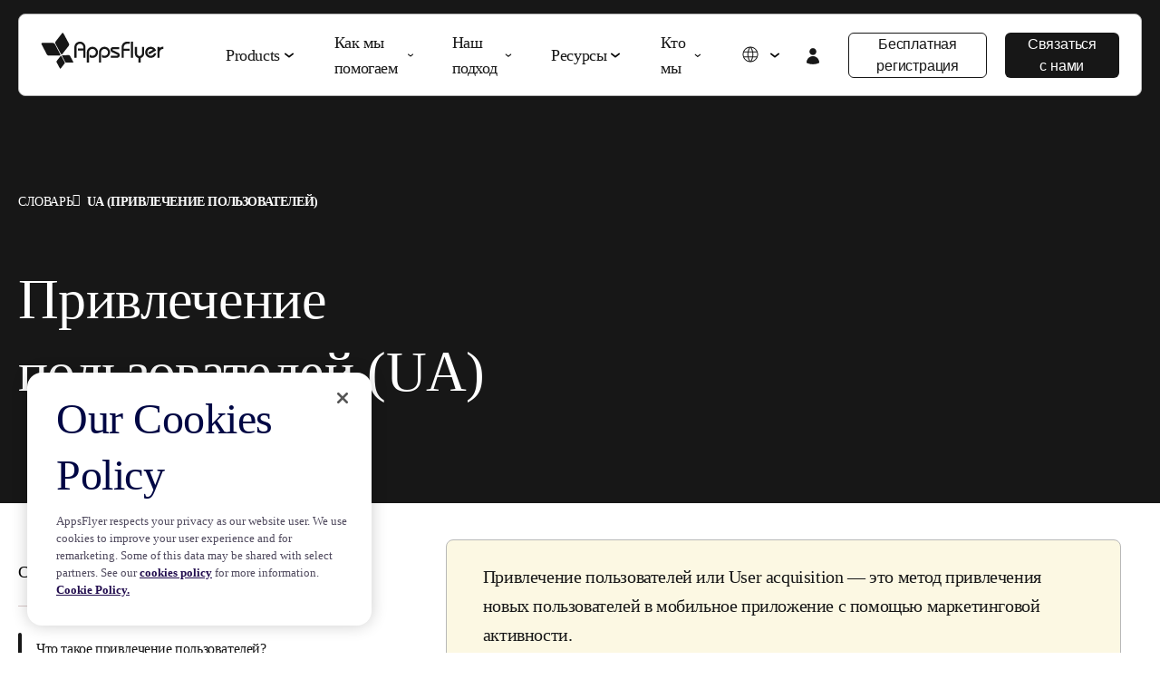

--- FILE ---
content_type: text/html; charset=UTF-8
request_url: https://www.appsflyer.com/ru/glossary/user-acquisition/
body_size: 26023
content:
<!DOCTYPE html>
<html lang="ru-RU" class="no-js">
<head>
    <meta charset="utf-8">
    <meta http-equiv="X-UA-Compatible" content="IE=edge,chrome=1">
    <meta charset="UTF-8">
    <meta name="viewport"
          content="width=device-width, minimum-scale=1, initial-scale=1, viewport-fit=cover">
    <link rel="pingback" href="https://www.appsflyer.com/xmlrpc.php"/>

    
    
    
    
    
        <meta name='robots' content='index, follow, max-image-preview:large, max-snippet:-1, max-video-preview:-1' />

	<!-- This site is optimized with the Yoast SEO Premium plugin v22.2 (Yoast SEO v22.2) - https://yoast.com/wordpress/plugins/seo/ -->
	<title>Что такое привлечение пользователей (UA)? | AppsFlyer</title>
	<meta name="description" content="Что такое UA, и почему оно является важной частью маркетинговых усилий? Подробнее об этом - в нашем словаре мобильного маркетолога." />
	<link rel="canonical" href="https://www.appsflyer.com/ru/glossary/user-acquisition/" />
	<meta property="og:locale" content="ru_RU" />
	<meta property="og:type" content="article" />
	<meta property="og:title" content="Что такое привлечение пользователей (UA)? | AppsFlyer" />
	<meta property="og:description" content="Что такое UA, и почему оно является важной частью маркетинговых усилий? Подробнее об этом - в нашем словаре мобильного маркетолога." />
	<meta property="og:url" content="https://www.appsflyer.com/ru/glossary/user-acquisition/" />
	<meta property="og:site_name" content="AppsFlyer" />
	<meta property="article:publisher" content="https://www.facebook.com/AppsFlyer" />
	<meta property="article:modified_time" content="2023-09-27T13:50:35+00:00" />
	<meta property="og:image" content="https://www.appsflyer.com/wp-content/uploads/2021/06/glossary-og.jpg" />
	<meta property="og:image:width" content="1200" />
	<meta property="og:image:height" content="630" />
	<meta property="og:image:type" content="image/jpeg" />
	<meta name="twitter:card" content="summary_large_image" />
	<meta name="twitter:title" content="Что такое привлечение пользователей (UA)? | AppsFlyer" />
	<meta name="twitter:site" content="@AppsFlyer" />
	<!-- / Yoast SEO Premium plugin. -->


<link rel='dns-prefetch' href='//go.appsflyer.com' />
<link rel='dns-prefetch' href='//cdnjs.cloudflare.com' />
<script type="text/javascript">
/* <![CDATA[ */
window._wpemojiSettings = {"baseUrl":"https:\/\/s.w.org\/images\/core\/emoji\/15.0.3\/72x72\/","ext":".png","svgUrl":"https:\/\/s.w.org\/images\/core\/emoji\/15.0.3\/svg\/","svgExt":".svg","source":{"concatemoji":"https:\/\/www.appsflyer.com\/wp-includes\/js\/wp-emoji-release.min.js?ver=6.5.5"}};
/*! This file is auto-generated */
!function(i,n){var o,s,e;function c(e){try{var t={supportTests:e,timestamp:(new Date).valueOf()};sessionStorage.setItem(o,JSON.stringify(t))}catch(e){}}function p(e,t,n){e.clearRect(0,0,e.canvas.width,e.canvas.height),e.fillText(t,0,0);var t=new Uint32Array(e.getImageData(0,0,e.canvas.width,e.canvas.height).data),r=(e.clearRect(0,0,e.canvas.width,e.canvas.height),e.fillText(n,0,0),new Uint32Array(e.getImageData(0,0,e.canvas.width,e.canvas.height).data));return t.every(function(e,t){return e===r[t]})}function u(e,t,n){switch(t){case"flag":return n(e,"\ud83c\udff3\ufe0f\u200d\u26a7\ufe0f","\ud83c\udff3\ufe0f\u200b\u26a7\ufe0f")?!1:!n(e,"\ud83c\uddfa\ud83c\uddf3","\ud83c\uddfa\u200b\ud83c\uddf3")&&!n(e,"\ud83c\udff4\udb40\udc67\udb40\udc62\udb40\udc65\udb40\udc6e\udb40\udc67\udb40\udc7f","\ud83c\udff4\u200b\udb40\udc67\u200b\udb40\udc62\u200b\udb40\udc65\u200b\udb40\udc6e\u200b\udb40\udc67\u200b\udb40\udc7f");case"emoji":return!n(e,"\ud83d\udc26\u200d\u2b1b","\ud83d\udc26\u200b\u2b1b")}return!1}function f(e,t,n){var r="undefined"!=typeof WorkerGlobalScope&&self instanceof WorkerGlobalScope?new OffscreenCanvas(300,150):i.createElement("canvas"),a=r.getContext("2d",{willReadFrequently:!0}),o=(a.textBaseline="top",a.font="600 32px Arial",{});return e.forEach(function(e){o[e]=t(a,e,n)}),o}function t(e){var t=i.createElement("script");t.src=e,t.defer=!0,i.head.appendChild(t)}"undefined"!=typeof Promise&&(o="wpEmojiSettingsSupports",s=["flag","emoji"],n.supports={everything:!0,everythingExceptFlag:!0},e=new Promise(function(e){i.addEventListener("DOMContentLoaded",e,{once:!0})}),new Promise(function(t){var n=function(){try{var e=JSON.parse(sessionStorage.getItem(o));if("object"==typeof e&&"number"==typeof e.timestamp&&(new Date).valueOf()<e.timestamp+604800&&"object"==typeof e.supportTests)return e.supportTests}catch(e){}return null}();if(!n){if("undefined"!=typeof Worker&&"undefined"!=typeof OffscreenCanvas&&"undefined"!=typeof URL&&URL.createObjectURL&&"undefined"!=typeof Blob)try{var e="postMessage("+f.toString()+"("+[JSON.stringify(s),u.toString(),p.toString()].join(",")+"));",r=new Blob([e],{type:"text/javascript"}),a=new Worker(URL.createObjectURL(r),{name:"wpTestEmojiSupports"});return void(a.onmessage=function(e){c(n=e.data),a.terminate(),t(n)})}catch(e){}c(n=f(s,u,p))}t(n)}).then(function(e){for(var t in e)n.supports[t]=e[t],n.supports.everything=n.supports.everything&&n.supports[t],"flag"!==t&&(n.supports.everythingExceptFlag=n.supports.everythingExceptFlag&&n.supports[t]);n.supports.everythingExceptFlag=n.supports.everythingExceptFlag&&!n.supports.flag,n.DOMReady=!1,n.readyCallback=function(){n.DOMReady=!0}}).then(function(){return e}).then(function(){var e;n.supports.everything||(n.readyCallback(),(e=n.source||{}).concatemoji?t(e.concatemoji):e.wpemoji&&e.twemoji&&(t(e.twemoji),t(e.wpemoji)))}))}((window,document),window._wpemojiSettings);
/* ]]> */
</script>
<style id='wp-emoji-styles-inline-css' type='text/css'>

	img.wp-smiley, img.emoji {
		display: inline !important;
		border: none !important;
		box-shadow: none !important;
		height: 1em !important;
		width: 1em !important;
		margin: 0 0.07em !important;
		vertical-align: -0.1em !important;
		background: none !important;
		padding: 0 !important;
	}
</style>
<link rel='stylesheet' id='wpml-blocks-css' href='https://www.appsflyer.com/wp-content/plugins/sitepress-multilingual-cms/dist/css/blocks/styles.css?ver=4.6.9' type='text/css' media='all' />
<link rel='stylesheet' id='af-style-css' href='https://www.appsflyer.com/wp-content/themes/AF2020/assets/css/main.min.css?ver=2.200' type='text/css' media='' />
<link rel='stylesheet' id='hcb-style-css' href='https://www.appsflyer.com/wp-content/plugins/highlighting-code-block/build/css/hcb--light.css?ver=0131190208' type='text/css' media='all' />
<style id='hcb-style-inline-css' type='text/css'>
:root{--hcb--fz--base: 14px}:root{--hcb--fz--mobile: 13px}:root{--hcb--ff:Menlo, Consolas, "Hiragino Kaku Gothic ProN", "Hiragino Sans", Meiryo, sans-serif;}
</style>
<script type="text/javascript" id="wpml-cookie-js-extra">
/* <![CDATA[ */
var wpml_cookies = {"wp-wpml_current_language":{"value":"ru","expires":1,"path":"\/"}};
var wpml_cookies = {"wp-wpml_current_language":{"value":"ru","expires":1,"path":"\/"}};
/* ]]> */
</script>
<script type="text/javascript" src="https://www.appsflyer.com/wp-content/plugins/sitepress-multilingual-cms/res/js/cookies/language-cookie.js?ver=4.6.9" id="wpml-cookie-js" defer="defer" data-wp-strategy="defer"></script>
<script type="text/javascript" src="https://www.appsflyer.com/wp-content/themes/AF2020/assets/js/vendors/jquery.min.js?ver=1.311221" id="jquery-js"></script>
<link rel="EditURI" type="application/rsd+xml" title="RSD" href="https://www.appsflyer.com/xmlrpc.php?rsd" />
<meta name="generator" content="WordPress 6.5.5" />
<link rel='shortlink' href='https://www.appsflyer.com/ru/?p=251231' />
<meta name="generator" content="WPML ver:4.6.9 stt:59,1,4,3,28,29,65,45,2,57;" />
<script type="application/ld+json">[{
    "@context": "https://schema.org",
    "@type": "BreadcrumbList",
    "itemListElement": [
        {
            "@type": "ListItem",
            "position": 1,
            "item": {
                "@id": "https://www.appsflyer.com/ru/",
                "name": "AppsFlyer homepage"
            }
        },
        {
            "@type": "ListItem",
            "position": 2,
            "item": {
                "@id": false,
                "name": "\u0421\u043b\u043e\u0432\u0430\u0440\u044c \u043c\u043e\u0431\u0438\u043b\u044c\u043d\u043e\u0433\u043e \u043c\u0430\u0440\u043a\u0435\u0442\u043e\u043b\u043e\u0433\u0430"
            }
        },
        {
            "@type": "ListItem",
            "position": 3,
            "item": {
                "@id": "https://www.appsflyer.com/ru/glossary/user-acquisition/",
                "name": "\u041f\u0440\u0438\u0432\u043b\u0435\u0447\u0435\u043d\u0438\u0435 \u043f\u043e\u043b\u044c\u0437\u043e\u0432\u0430\u0442\u0435\u043b\u0435\u0439 (UA)"
            }
        }
    ]
},{
    "@context": "https://schema.org",
    "@type": "Article",
    "url": "https://www.appsflyer.com/ru/glossary/user-acquisition/",
    "wordCount": 702,
    "headline": "\u041f\u0440\u0438\u0432\u043b\u0435\u0447\u0435\u043d\u0438\u0435 \u043f\u043e\u043b\u044c\u0437\u043e\u0432\u0430\u0442\u0435\u043b\u0435\u0439 (UA)",
    "image": {
        "@type": "ImageObject",
        "url": "https://www.appsflyer.com/wp-content/uploads/2021/06/glossary-og-1024x538.jpg",
        "description": false
    },
    "datePublished": "Wednesday August 31, 2022",
    "dateModified": "Wednesday September 27, 2023",
    "description": "\u0427\u0442\u043e \u0442\u0430\u043a\u043e\u0435 UA, \u0438 \u043f\u043e\u0447\u0435\u043c\u0443 \u043e\u043d\u043e \u044f\u0432\u043b\u044f\u0435\u0442\u0441\u044f \u0432\u0430\u0436\u043d\u043e\u0439 \u0447\u0430\u0441\u0442\u044c\u044e \u043c\u0430\u0440\u043a\u0435\u0442\u0438\u043d\u0433\u043e\u0432\u044b\u0445 \u0443\u0441\u0438\u043b\u0438\u0439? \u041f\u043e\u0434\u0440\u043e\u0431\u043d\u0435\u0435 \u043e\u0431 \u044d\u0442\u043e\u043c - \u0432 \u043d\u0430\u0448\u0435\u043c \u0441\u043b\u043e\u0432\u0430\u0440\u0435 \u043c\u043e\u0431\u0438\u043b\u044c\u043d\u043e\u0433\u043e \u043c\u0430\u0440\u043a\u0435\u0442\u043e\u043b\u043e\u0433\u0430.",
    "publisher": {
        "@type": "Organization",
        "name": "AppsFlyer",
        "logo": {
            "@type": "ImageObject",
            "url": "https://www.appsflyer.com/wp-content/uploads/2020/08/appsflyer-logo.svg",
            "width": "141",
            "height": "40"
        }
    }
}]</script><meta name="author" content="AppsFlyer" /><link rel="icon" href="https://www.appsflyer.com/wp-content/uploads/2025/11/cropped-54649.-New-Website-favicon-32x32.png" sizes="32x32" />
<link rel="icon" href="https://www.appsflyer.com/wp-content/uploads/2025/11/cropped-54649.-New-Website-favicon-192x192.png" sizes="192x192" />
<link rel="apple-touch-icon" href="https://www.appsflyer.com/wp-content/uploads/2025/11/cropped-54649.-New-Website-favicon-180x180.png" />
<meta name="msapplication-TileImage" content="https://www.appsflyer.com/wp-content/uploads/2025/11/cropped-54649.-New-Website-favicon-270x270.png" />

                                    <!-- OneTrust Cookies Consent Notice start for appsflyer.com. -->
            <script rel="preload" src="https://cdn.cookielaw.org/scripttemplates/otSDKStub.js"  type="text/javascript" charset="UTF-8" data-domain-script="251ecfae-fb3e-4dfb-a871-db1e2a4a1e51" async></script>
                <script type="text/javascript">
            const validGroup = 'C0004'
            const isConsentGiven = (group) => OnetrustActiveGroups.includes(group)
            function OptanonWrapper() {
                let consentGiven = isConsentGiven(validGroup)

                if (OneTrust.IsAlertBoxClosedAndValid()) {
                    window._vwo_code.actionOnBasisOfState(consentGiven ? '1' : '2')
                    consentGiven
                        ? window.localStorage.setItem('isConsentGivenToVWO', 1)
                        : window.localStorage.removeItem('isConsentGivenToVWO')

                    // Handle cookie consent
                    isCookiesAllowed = consentGiven ? 'true' : 'false'
                    consentGiven ? initUtmHandlers() : initAfcHandlers()
                } else {
                    window._vwo_code.setFilterConfigAndApplyFilter({
                        popupSelector: '#onetrust-banner-sdk',
                        filterTime: 'best'
                    })
                }
            }
        </script>
        <!-- OneTrust Cookies Consent Notice end for appsflyer.com -->
    
                <!-- Google Tag Manager -->
        <script>(function(w,d,s,l,i){w[l]=w[l]||[];w[l].push({'gtm.start':
                    new Date().getTime(),event:'gtm.js'});var f=d.getElementsByTagName(s)[0],
                j=d.createElement(s),dl=l!='dataLayer'?'&l='+l:'';j.async=true;j.src=
                'https://www.googletagmanager.com/gtm.js?id='+i+dl;f.parentNode.insertBefore(j,f);
            })(window,document,'script','dataLayer','GTM-NQF37ZD');

        </script>
        <!-- End Google Tag Manager -->
            
    <script>
        window._vwo_code=window._vwo_code||(function(){var account_id=751769,version=1.5,settings_tolerance=2000,library_tolerance=5000,use_existing_jquery=!1,is_spa=1,hide_element="",hide_element_style="opacity:0 !important;filter:alpha(opacity=0) !important;background:none !important",f=!1,d=document,filterToleranceTimer,vwoCodeEl=d.querySelector("#vwoCode"),code={use_existing_jquery:function(){return use_existing_jquery},library_tolerance:function(){return library_tolerance},hide_element_style:function(){return"{"+hide_element_style+"}"},finish:function(){if(!f){f=!0;var a=d.getElementById("_vis_opt_path_hides");if(a)a.parentNode.removeChild(a);}},finished:function(){return f},load:function(a){var b=d.createElement("script");b.src=a;b.type="text/javascript";b.innerText;b.onerror=function(){_vwo_code.finish()};d.getElementsByTagName("head")[0].appendChild(b)},getVersion:function(){return version},getMatchedCookies:function(matchPattern){var matchedCookies=[];if(document.cookie){matchedCookies=document.cookie.match(matchPattern)||[]}
                return matchedCookies},getCombinationCookie:function(){var matchedCookies=code.getMatchedCookies(/(?:^|;)\s?(_vis_opt_exp_\d+_combi=[^;$]*)/gi);matchedCookies=matchedCookies.map(function(cookie){try{var decodedCookie=decodeURIComponent(cookie);if(!/_vis_opt_exp_\d+_combi=(?:\d+,?)+\s*$/.test(decodedCookie)){return""}
                return decodedCookie}catch(e){return""}});var combinations=[];matchedCookies.forEach(function(each){var cookiePair=each.match(/([\d,]+)/g);cookiePair&&combinations.push(cookiePair.join("-"))});return combinations.join("|")},init:function(){if(d.URL.indexOf("__vwo_disable__")>-1)return;window.settings_timer=setTimeout(function(){_vwo_code.finish();_vwo_code.removeLoaderAndOverlay()},settings_tolerance);var filterConfig=this.filterConfig;if(!filterConfig||filterConfig.filterTime==="balanced"){var a=d.createElement("style"),b=hide_element?hide_element+"{"+hide_element_style+"}":"",h=d.getElementsByTagName("head")[0];a.setAttribute("id","_vis_opt_path_hides");vwoCodeEl&&a.setAttribute("nonce",vwoCodeEl.nonce);a.setAttribute("type","text/css");if(a.styleSheet)a.styleSheet.cssText=b;else a.appendChild(d.createTextNode(b));h.appendChild(a)}
                if(filterConfig&&filterConfig.filterTime==="early"){this.removeLoaderAndOverlay()}
                var c=this.getCombinationCookie();this.load("https://dev.visualwebsiteoptimizer.com/j.php?a="+account_id+"&u="+encodeURIComponent(d.URL)+"&f="+
                    +is_spa+"&vn="+version+(c?"&c="+c:""));return settings_timer},setFilterConfigAndApplyFilter:function(config){_vwo_code.isConsentPending=1;if(!config){return}
                this.filterConfig=config;if(this.isNonLiveMode()){this.actionOnBasisOfState("1");return}
                if(config.filterTolerance){_vwo_code.applyFilters(config);filterToleranceTimer=setTimeout(function(){_vwo_code.removeLoaderAndOverlay()},config.filterTolerance)}},actionOnBasisOfState:function(state){if(!state||window._vwo_settings_timer)return;var shouldClearAllIntervals;if(state==="1"){if(!_vwo_code.isConsentPending)hide_element="body";this.showLoader();window._vwo_settings_timer=_vwo_code.init();shouldClearAllIntervals=!0}else if(state==="2"){this.filterConfig=undefined;this.removeLoaderAndOverlay();shouldClearAllIntervals=!0}
                if(shouldClearAllIntervals)clearTimeout(filterToleranceTimer);},showLoader:function(){var vwoOverlay=d.getElementsByClassName("vwo-overlay")[0];if(!vwoOverlay)return;var vwoContentLoader=d.createElement("div");vwoContentLoader.classList.add("vwo-content-loader");vwoOverlay.parentNode.insertBefore(vwoContentLoader,vwoOverlay.nextSibling)},applyFilters:function(config){var popup=d.querySelector(config.popupSelector);var popupZIndex;if(!popup&&d.getElementById("_vis_opt_overlay")){return}
                var maxZIndex=2147483647;if(popup){var popupStyle=window.getComputedStyle(popup);popupZIndex=popupStyle.getPropertyValue("z-index");if(!popupZIndex||popupZIndex==="auto"){popupZIndex=maxZIndex}
                    popup.style.zIndex=popupZIndex}
                popupZIndex=popupZIndex||maxZIndex;var vwoFilter="position: fixed; top: 0; left: 0; right: 0; bottom: 0; height: 100%; width: 100%; -webkit-filter: blur(5px); filter: blur(5px);  backdrop-filter: saturate(180%) blur(3px); -webkit-backdrop-filter: saturate(180%) blur(3px); z-index:"+(popupZIndex-1)+";",vwoLoaderCss=" .vwo-content-loader{ border: 16px solid #f3f3f3; border-top: 16px solid #3498db; border-radius: 50%; width: 90px; height: 90px; position: fixed; top: 50%; left: 50%; -webkit-transform: translate(-50%, -50%); -ms-transform: translate(-50%, -50%); transform: translate(-50%, -50%); animation: vwo-spin 2s linear infinite; z-index:"+(popupZIndex-1)+"; }"+"@keyframes vwo-spin { 0% { -webkit-transform: translate(-50%, -50%) rotate(0deg); transform: translate(-50%, -50%) rotate(0deg); } 100% { -webkit-transform: translate(-50%, -50%) rotate(360deg); transform: translate(-50%, -50%) rotate(360deg); } }";var overlayStyleTag=d.getElementById("_vis_opt_overlay"),overlayCSS=".vwo-overlay{"+vwoFilter+"}"+vwoLoaderCss;if(overlayStyleTag){if(overlayStyleTag.styleSheet){overlayStyleTag.styleSheet.cssText=overlayCSS}else{var _vwo_textNode=d.createTextNode(overlayCSS);overlayStyleTag.appendChild(_vwo_textNode);overlayStyleTag.removeChild(overlayStyleTag.childNodes[0])}}else{var a=d.createElement("style"),h=d.getElementsByTagName("head")[0],body=d.getElementsByTagName("body")[0];var vwoOverlay=d.createElement("div");vwoOverlay.classList.add("vwo-overlay");body.prepend(vwoOverlay);a.setAttribute("id","_vis_opt_overlay");a.setAttribute("type","text/css");if(a.styleSheet)a.styleSheet.cssText=overlayCSS;else a.appendChild(d.createTextNode(overlayCSS));h.appendChild(a)}
                return!!popup},removeLoaderAndOverlay:function(){var overlay=d.getElementsByClassName("vwo-overlay");var loader=d.getElementsByClassName("vwo-content-loader");var overlayStyleTag=d.getElementById("_vis_opt_overlay");overlay&&(overlay=overlay[0])&&overlay.parentElement.removeChild(overlay);loader&&(loader=loader[0])&&loader.parentElement.removeChild(loader);overlayStyleTag&&overlayStyleTag.parentElement.removeChild(overlayStyleTag)},isNonLiveMode:function(accountId){var wName=window.name;if(!wName){return}
                return((wName.indexOf("_vis_editor")>-1||wName.indexOf("_vis_preview_"+accountId)>-1||wName.indexOf("_vis_heatmap_"+accountId)>-1)&&"1")},};return code})();if(document.cookie.includes("OptanonConsent")&&document.cookie.includes("OptanonAlertBoxClosed")&&window.localStorage.getItem("isConsentGivenToVWO")){window._vwo_code.actionOnBasisOfState("1")}
    </script>

         
</head>

<body data-rsssl=1 class="glossary-template-default single single-glossary postid-251231 wp-custom-logo ">
<!-- Google Tag Manager (noscript) -->
<noscript><iframe src="https://www.googletagmanager.com/ns.html?id=GTM-NQF37ZD"
                  height="0" width="0" style="display:none;visibility:hidden"></iframe></noscript>
<!-- End Google Tag Manager (noscript) -->
<nav id="main-nav" class="navbar--main navbar navbar-expand-md navbar-light sps sps--abv sps--learn-section">
    <div class="container-fluid px-0">
        <div class="main-nav__inner-container" data-target="nav-holder main-nav">
        <div class="holder-mobile-brand-back">
            <a class="navbar-brand" href="https://www.appsflyer.com/ru/"></a>
            <span class="back-btn">
                <svg width="14" height="11" viewBox="0 0 14 11" fill="none" xmlns="http://www.w3.org/2000/svg">
                    <path fill-rule="evenodd" clip-rule="evenodd" d="M5.89745 1.13859C6.1171 1.35827 6.11708 1.71443 5.8974 1.93409L2.89422 4.93691H12.4638C12.7744 4.93691 13.0263 5.18875 13.0263 5.49941C13.0263 5.81007 12.7744 6.06191 12.4638 6.06191H2.88991C3.13149 6.30439 3.40163 6.57541 3.67908 6.85354C4.59283 7.76952 5.57964 8.75628 5.89172 9.0596C6.1145 9.27612 6.11957 9.63224 5.90305 9.85502C5.68653 10.0778 5.33041 10.0829 5.10763 9.86635C4.78759 9.55529 3.79261 8.56028 2.88262 7.64807C2.42652 7.19086 1.9902 6.75288 1.66793 6.42921L1.13735 5.89614C0.918666 5.67629 0.91911 5.32089 1.13839 5.10164L5.10195 1.13854C5.32164 0.918888 5.67779 0.918909 5.89745 1.13859Z" fill="#171717"/>
                </svg>
                Back            </span>
        </div>
        <div class="mobile-wrapper"  data-target="nav-holder main-nav">
                            
                <a  itemprop="url" 
                    class="btn btn-tertiary login-mobile"
                    href="https://hq1.appsflyer.com/auth/login"
                    id=""
                    data-aft="login"
                    data-aft-block="main-nav"
                    target="_blank">
                        <i class="icon-login-new">
                            <svg width="24" height="24" viewBox="0 0 24 24" fill="none" xmlns="http://www.w3.org/2000/svg">
                                <path fill-rule="evenodd" clip-rule="evenodd" d="M8.18141 6.90843C8.18141 5.89568 8.58373 4.92441 9.29985 4.20828C10.016 3.49216 10.9872 3.08984 12 3.08984C13.0128 3.08984 13.984 3.49216 14.7002 4.20828C15.4163 4.92441 15.8186 5.89568 15.8186 6.90843C15.8186 7.92119 15.4163 8.89246 14.7002 9.60858C13.984 10.3247 13.0128 10.727 12 10.727C10.9872 10.727 10.016 10.3247 9.29985 9.60858C8.58373 8.89246 8.18141 7.92119 8.18141 6.90843ZM5.0001 18.8776C5.02872 17.04 5.77879 15.2873 7.08841 13.9979C8.39804 12.7085 10.1622 11.9858 12 11.9858C13.8378 11.9858 15.602 12.7085 16.9116 13.9979C18.2212 15.2873 18.9713 17.04 18.9999 18.8776C19.0021 19.0013 18.9682 19.123 18.9023 19.2277C18.8365 19.3325 18.7415 19.4157 18.6291 19.4673C16.5494 20.4209 14.2879 20.913 12 20.9099C9.63587 20.9099 7.38969 20.394 5.37093 19.4673C5.25848 19.4157 5.16352 19.3325 5.09766 19.2277C5.03179 19.123 4.99789 19.0013 5.0001 18.8776Z" fill="#171717"/>
                            </svg>
                        </i>
                        <span class="login-text">
                            Логин                        </span>
                </a>
                    
            <button id="navbar-toggler" class="navbar-toggler hamburger" type="button" data-toggle="on"
                aria-controls="main-nav" aria-expanded="false" aria-label="Toggle navigation">
                <span></span>
                <span></span>
            </button>
        </div>
        <div id="nav-holder" class="nav-holder flex-column flex-md-row pt-70 pt-md-0 px-md-0 navbar-collapse">
                    <ul class="main-nav__holder navbar-nav list-style-none mr-md-auto" 
            itemscope itemtype="https://schema.org/SiteNavigationElement" 
            role="menu">
                    <li itemprop="name" 
            role="menuitem" 
            class="menu-item menu-item-type-custom menu-item-object-custom nav-item mega-parent">
            
            <a itemprop="url" 
               title="Products" 
               class="nav-link" 
               href="#">
                Products            </a>

                    <div class="hover-bridge"></div>
        <nav class="mega-menu flex-column fixed-top pb-md-0 px-md-20" 
             data-mega-nav-id="products">
             <div class="mega-menu__container d-md-block container-fluid">
                <div class="mega-menu__content d-flex flex-column flex-md-row justify-content-between px-0 align-items-start">             
                    <h2 class="mega-menu__content-title mega-menu__column-title--mobile d-md-none">
                        Products                    </h2>
                                <div class="mega-menu__column">
                <span class="mega-menu__column-title mega-menu__column-title--with-arrow">
                    
                                            <span class="no-link-title">
                            Измерение                        </span>
                                    </span>
                <ul class="mega-menu__column-list list-style-none">
                            <li class="mega-menu__column-item">
            <a href="#" 
               target="_self" 
               class="mega-menu__column-link">
                            </a>
        </li>
                <li class="mega-menu__column-item">
            <a href="#" 
               target="_self" 
               class="mega-menu__column-link">
                            </a>
        </li>
                <li class="mega-menu__column-item">
            <a href="#" 
               target="_self" 
               class="mega-menu__column-link">
                            </a>
        </li>
                        </ul>
            </div>
                        <div class="mega-menu__column">
                <span class="mega-menu__column-title mega-menu__column-title--with-arrow">
                    
                                            <span class="no-link-title">
                            Анализ                        </span>
                                    </span>
                <ul class="mega-menu__column-list list-style-none">
                            <li class="mega-menu__column-item">
            <a href="#" 
               target="_self" 
               class="mega-menu__column-link">
                            </a>
        </li>
                <li class="mega-menu__column-item">
            <a href="#" 
               target="_self" 
               class="mega-menu__column-link">
                            </a>
        </li>
                        </ul>
            </div>
                        <div class="mega-menu__column">
                <span class="mega-menu__column-title mega-menu__column-title--with-arrow">
                    
                                            <span class="no-link-title">
                            Вовлечение                        </span>
                                    </span>
                <ul class="mega-menu__column-list list-style-none">
                            <li class="mega-menu__column-item">
            <a href="#" 
               target="_self" 
               class="mega-menu__column-link">
                            </a>
        </li>
                <li class="mega-menu__column-item">
            <a href="#" 
               target="_self" 
               class="mega-menu__column-link">
                            </a>
        </li>
                        </ul>
            </div>
                        <div class="mega-menu__column">
                <span class="mega-menu__column-title mega-menu__column-title--with-arrow">
                    
                                            <span class="no-link-title">
                            Защита                        </span>
                                    </span>
                <ul class="mega-menu__column-list list-style-none">
                            <li class="mega-menu__column-item">
            <a href="#" 
               target="_self" 
               class="mega-menu__column-link">
                            </a>
        </li>
                        </ul>
            </div>
                        <div class="mega-menu__column">
                <span class="mega-menu__column-title mega-menu__column-title--with-arrow">
                    
                                            <span class="no-link-title">
                            Сотрудничество                        </span>
                                    </span>
                <ul class="mega-menu__column-list list-style-none">
                            <li class="mega-menu__column-item">
            <a href="#" 
               target="_self" 
               class="mega-menu__column-link">
                            </a>
        </li>
                <li class="mega-menu__column-item">
            <a href="#" 
               target="_self" 
               class="mega-menu__column-link">
                            </a>
        </li>
                <li class="mega-menu__column-item">
            <a href="#" 
               target="_self" 
               class="mega-menu__column-link">
                            </a>
        </li>
                        </ul>
            </div>
                            </div>
            </div>
        </nav>
                </li>
                <li itemprop="name" 
            role="menuitem" 
            class="menu-item menu-item-type-custom menu-item-object-custom nav-item mega-parent">
            
            <a itemprop="url" 
               title="Как мы помогаем" 
               class="nav-link" 
               href="#">
                Как мы помогаем            </a>

                    <div class="hover-bridge"></div>
        <nav class="mega-menu flex-column fixed-top pb-md-0 px-md-20" 
             data-mega-nav-id="solutions">
             <div class="mega-menu__container d-md-block container-fluid">
                <div class="mega-menu__content d-flex flex-column flex-md-row justify-content-between px-0 align-items-start">             
                    <h2 class="mega-menu__content-title mega-menu__column-title--mobile d-md-none">
                        Как мы помогаем                    </h2>
                                <div class="mega-menu__column">
                <span class="mega-menu__column-title mega-menu__column-title--with-arrow">
                    
                                            <span class="no-link-title">
                            Решения для профессионалов                        </span>
                                    </span>
                <ul class="mega-menu__column-list list-style-none">
                            <li class="mega-menu__column-item">
            <a href="#" 
               target="_self" 
               class="mega-menu__column-link">
                            </a>
        </li>
                <li class="mega-menu__column-item">
            <a href="#" 
               target="_self" 
               class="mega-menu__column-link">
                            </a>
        </li>
                <li class="mega-menu__column-item">
            <a href="#" 
               target="_self" 
               class="mega-menu__column-link">
                            </a>
        </li>
                <li class="mega-menu__column-item">
            <a href="#" 
               target="_self" 
               class="mega-menu__column-link">
                            </a>
        </li>
                        </ul>
            </div>
                        <div class="mega-menu__column">
                <span class="mega-menu__column-title mega-menu__column-title--with-arrow">
                    
                                            <span class="no-link-title">
                            Цель                        </span>
                                    </span>
                <ul class="mega-menu__column-list list-style-none">
                            <li class="mega-menu__column-item">
            <a href="#" 
               target="_self" 
               class="mega-menu__column-link">
                            </a>
        </li>
                <li class="mega-menu__column-item">
            <a href="#" 
               target="_self" 
               class="mega-menu__column-link">
                            </a>
        </li>
                <li class="mega-menu__column-item">
            <a href="#" 
               target="_self" 
               class="mega-menu__column-link">
                            </a>
        </li>
                <li class="mega-menu__column-item">
            <a href="#" 
               target="_self" 
               class="mega-menu__column-link">
                            </a>
        </li>
                        </ul>
            </div>
                        <div class="mega-menu__column">
                <span class="mega-menu__column-title mega-menu__column-title--with-arrow">
                    
                                            <span class="no-link-title">
                            Отрасль                        </span>
                                    </span>
                <ul class="mega-menu__column-list list-style-none">
                            <li class="mega-menu__column-item">
            <a href="#" 
               target="_self" 
               class="mega-menu__column-link">
                            </a>
        </li>
                <li class="mega-menu__column-item">
            <a href="#" 
               target="_self" 
               class="mega-menu__column-link">
                            </a>
        </li>
                <li class="mega-menu__column-item">
            <a href="#" 
               target="_self" 
               class="mega-menu__column-link">
                            </a>
        </li>
                <li class="mega-menu__column-item">
            <a href="#" 
               target="_self" 
               class="mega-menu__column-link">
                            </a>
        </li>
                <li class="mega-menu__column-item">
            <a href="#" 
               target="_self" 
               class="mega-menu__column-link">
                            </a>
        </li>
                <li class="mega-menu__column-item">
            <a href="#" 
               target="_self" 
               class="mega-menu__column-link">
                            </a>
        </li>
                <li class="mega-menu__column-item">
            <a href="#" 
               target="_self" 
               class="mega-menu__column-link">
                            </a>
        </li>
                        </ul>
            </div>
                        <div class="mega-menu__column">
                <span class="mega-menu__column-title mega-menu__column-title--with-arrow">
                    
                                            <span class="no-link-title">
                            Платформа                        </span>
                                    </span>
                <ul class="mega-menu__column-list list-style-none">
                            <li class="mega-menu__column-item">
            <a href="#" 
               target="_self" 
               class="mega-menu__column-link">
                            </a>
        </li>
                <li class="mega-menu__column-item">
            <a href="#" 
               target="_self" 
               class="mega-menu__column-link">
                            </a>
        </li>
                <li class="mega-menu__column-item">
            <a href="#" 
               target="_self" 
               class="mega-menu__column-link">
                            </a>
        </li>
                <li class="mega-menu__column-item">
            <a href="#" 
               target="_self" 
               class="mega-menu__column-link">
                            </a>
        </li>
                <li class="mega-menu__column-item">
            <a href="#" 
               target="_self" 
               class="mega-menu__column-link">
                            </a>
        </li>
                <li class="mega-menu__column-item">
            <a href="#" 
               target="_self" 
               class="mega-menu__column-link">
                            </a>
        </li>
                <li class="mega-menu__column-item">
            <a href="#" 
               target="_self" 
               class="mega-menu__column-link">
                            </a>
        </li>
                        </ul>
            </div>
                        <div class="mega-menu__column">
                <span class="mega-menu__column-title mega-menu__column-title--with-arrow">
                    
                                            <span class="no-link-title">
                            Для партнёров                        </span>
                                    </span>
                <ul class="mega-menu__column-list list-style-none">
                            <li class="mega-menu__column-item">
            <a href="#" 
               target="_self" 
               class="mega-menu__column-link">
                            </a>
        </li>
                <li class="mega-menu__column-item">
            <a href="#" 
               target="_self" 
               class="mega-menu__column-link">
                            </a>
        </li>
                        </ul>
            </div>
                            </div>
            </div>
        </nav>
                </li>
                <li itemprop="name" 
            role="menuitem" 
            class="menu-item menu-item-type-custom menu-item-object-custom nav-item mega-parent">
            
            <a itemprop="url" 
               title="Наш подход" 
               class="nav-link" 
               href="#">
                Наш подход            </a>

                    <div class="hover-bridge"></div>
        <nav class="mega-menu flex-column fixed-top pb-md-0 px-md-20" 
             data-mega-nav-id="why-appflyer">
             <div class="mega-menu__container d-md-block container-fluid">
                <div class="mega-menu__content d-flex flex-column flex-md-row justify-content-between px-0 align-items-start">             
                    <h2 class="mega-menu__content-title mega-menu__column-title--mobile d-md-none">
                        Наш подход                    </h2>
                                <div class="mega-menu__column">
                <span class="mega-menu__column-title mega-menu__column-title--with-arrow">
                    
                                            <span class="no-link-title">
                                                    </span>
                                    </span>
                <ul class="mega-menu__column-list list-style-none">
                            <li class="mega-menu__column-item">
            <a href="#" 
               target="_self" 
               class="mega-menu__column-link">
                            </a>
        </li>
                <li class="mega-menu__column-item">
            <a href="#" 
               target="_self" 
               class="mega-menu__column-link">
                            </a>
        </li>
                <li class="mega-menu__column-item">
            <a href="#" 
               target="_self" 
               class="mega-menu__column-link">
                            </a>
        </li>
                        </ul>
            </div>
                        <div class="mega-menu__column">
                <span class="mega-menu__column-title mega-menu__column-title--with-arrow">
                    
                                            <span class="no-link-title">
                                                    </span>
                                    </span>
                <ul class="mega-menu__column-list list-style-none">
                            <li class="mega-menu__column-item">
            <a href="#" 
               target="_self" 
               class="mega-menu__column-link">
                            </a>
        </li>
                <li class="mega-menu__column-item">
            <a href="#" 
               target="_self" 
               class="mega-menu__column-link">
                            </a>
        </li>
                        </ul>
            </div>
                            </div>
            </div>
        </nav>
                </li>
                <li itemprop="name" 
            role="menuitem" 
            class="menu-item menu-item-type-custom menu-item-object-custom nav-item mega-parent">
            
            <a itemprop="url" 
               title="Ресурсы" 
               class="nav-link" 
               href="#">
                Ресурсы            </a>

                    <div class="hover-bridge"></div>
        <nav class="mega-menu flex-column fixed-top pb-md-0 px-md-20" 
             data-mega-nav-id="resources">
             <div class="mega-menu__container d-md-block container-fluid">
                <div class="mega-menu__content d-flex flex-column flex-md-row justify-content-between px-0 align-items-start">             
                    <h2 class="mega-menu__content-title mega-menu__column-title--mobile d-md-none">
                        Ресурсы                    </h2>
                                <div class="mega-menu__column">
                <span class="mega-menu__column-title mega-menu__column-title--with-arrow">
                    
                                            <span class="no-link-title">
                            Экосистема                        </span>
                                    </span>
                <ul class="mega-menu__column-list list-style-none">
                            <li class="mega-menu__column-item">
            <a href="#" 
               target="_self" 
               class="mega-menu__column-link">
                            </a>
        </li>
                <li class="mega-menu__column-item">
            <a href="#" 
               target="_self" 
               class="mega-menu__column-link">
                            </a>
        </li>
                <li class="mega-menu__column-item">
            <a href="#" 
               target="_self" 
               class="mega-menu__column-link">
                            </a>
        </li>
                <li class="mega-menu__column-item">
            <a href="#" 
               target="_self" 
               class="mega-menu__column-link">
                            </a>
        </li>
                <li class="mega-menu__column-item">
            <a href="#" 
               target="_self" 
               class="mega-menu__column-link">
                            </a>
        </li>
                        </ul>
            </div>
                        <div class="mega-menu__column">
                <span class="mega-menu__column-title mega-menu__column-title--with-arrow">
                    
                                            <span class="no-link-title">
                            Клиенты                        </span>
                                    </span>
                <ul class="mega-menu__column-list list-style-none">
                            <li class="mega-menu__column-item">
            <a href="#" 
               target="_self" 
               class="mega-menu__column-link">
                            </a>
        </li>
                <li class="mega-menu__column-item">
            <a href="#" 
               target="_self" 
               class="mega-menu__column-link">
                            </a>
        </li>
                <li class="mega-menu__column-item">
            <a href="#" 
               target="_self" 
               class="mega-menu__column-link">
                            </a>
        </li>
                        </ul>
            </div>
                            </div>
            </div>
        </nav>
                </li>
                <li itemprop="name" 
            role="menuitem" 
            class="menu-item menu-item-type-custom menu-item-object-custom nav-item mega-parent">
            
            <a itemprop="url" 
               title="Кто мы" 
               class="nav-link" 
               href="#">
                Кто мы            </a>

                    <div class="hover-bridge"></div>
        <nav class="mega-menu flex-column fixed-top pb-md-0 px-md-20" 
             data-mega-nav-id="about-us">
             <div class="mega-menu__container d-md-block container-fluid">
                <div class="mega-menu__content d-flex flex-column flex-md-row justify-content-between px-0 align-items-start">             
                    <h2 class="mega-menu__content-title mega-menu__column-title--mobile d-md-none">
                        Кто мы                    </h2>
                                <div class="mega-menu__column">
                <span class="mega-menu__column-title mega-menu__column-title--with-arrow">
                    
                                            <span class="no-link-title">
                                                    </span>
                                    </span>
                <ul class="mega-menu__column-list list-style-none">
                            <li class="mega-menu__column-item">
            <a href="#" 
               target="_self" 
               class="mega-menu__column-link">
                            </a>
        </li>
                <li class="mega-menu__column-item">
            <a href="#" 
               target="_self" 
               class="mega-menu__column-link">
                            </a>
        </li>
                <li class="mega-menu__column-item">
            <a href="#" 
               target="_self" 
               class="mega-menu__column-link">
                            </a>
        </li>
                <li class="mega-menu__column-item">
            <a href="#" 
               target="_self" 
               class="mega-menu__column-link">
                            </a>
        </li>
                <li class="mega-menu__column-item">
            <a href="#" 
               target="_self" 
               class="mega-menu__column-link">
                            </a>
        </li>
                        </ul>
            </div>
                        <div class="mega-menu__column">
                <span class="mega-menu__column-title mega-menu__column-title--with-arrow">
                    
                                            <span class="no-link-title">
                                                    </span>
                                    </span>
                <ul class="mega-menu__column-list list-style-none">
                            <li class="mega-menu__column-item">
            <a href="#" 
               target="_self" 
               class="mega-menu__column-link">
                            </a>
        </li>
                <li class="mega-menu__column-item">
            <a href="#" 
               target="_self" 
               class="mega-menu__column-link">
                            </a>
        </li>
                        </ul>
            </div>
                            </div>
            </div>
        </nav>
                </li>
                </ul>
                    <div class="secondary-nav mb-60 mb-md-0 my-md-0 d-flex flex-column flex-md-row align-items-md-center">
                        <ul class="navbar-nav lang-switcher list-style-none">
            <li class="has-children mega-parent">
                <span class="nav-link">
                    <i class="icon-globe-new">
                        <svg width="24" height="24" viewBox="0 0 24 24" fill="none" xmlns="http://www.w3.org/2000/svg">
                            <path fill-rule="evenodd" clip-rule="evenodd" d="M12.3573 20.4926C12.4337 20.506 12.5117 20.5013 12.5849 20.4799C13.501 20.4167 14.4021 20.2054 15.2528 19.853C16.2841 19.4259 17.2211 18.7998 18.0104 18.0105C18.7997 17.2212 19.4258 16.2841 19.853 15.2529C20.2801 14.2216 20.5 13.1163 20.5 12.0001C20.5 9.74573 19.6045 7.58372 18.0104 5.98966C16.5548 4.53402 14.6255 3.66086 12.5849 3.5202C12.5116 3.49879 12.4337 3.4941 12.3573 3.50757C12.2385 3.50258 12.1194 3.50007 12 3.50007C11.8806 3.50007 11.7614 3.50258 11.6426 3.50758C11.5662 3.49409 11.4883 3.49879 11.4151 3.5202C9.37441 3.66089 7.44521 4.53404 5.98959 5.98966C4.39553 7.58372 3.5 9.74573 3.5 12.0001C3.5 13.1163 3.71986 14.2216 4.14702 15.2529C4.57419 16.2841 5.20029 17.2212 5.98959 18.0105C6.77889 18.7998 7.71592 19.4259 8.74719 19.853C9.59789 20.2054 10.499 20.4167 11.415 20.4799C11.4883 20.5013 11.5662 20.506 11.6426 20.4926C11.7616 20.4976 11.8807 20.5001 12 20.5001C12.1193 20.5001 12.2384 20.4976 12.3573 20.4926ZM12.1651 4.50188C12.1101 4.50068 12.0551 4.50007 12 4.50007C11.9449 4.50007 11.8898 4.50068 11.8349 4.50189C11.0291 5.84954 10.4491 7.31268 10.1114 8.8334H13.8885C13.5509 7.31268 12.9709 5.84954 12.1651 4.50188ZM14.0742 9.8334H9.92569C9.81855 10.5479 9.76416 11.272 9.76416 12.0001C9.76416 12.7281 9.81855 13.4522 9.92569 14.1667H14.0742C14.1814 13.4522 14.2358 12.7281 14.2358 12.0001C14.2358 11.272 14.1814 10.5479 14.0742 9.8334ZM15.0847 14.1667C15.1849 13.4515 15.2358 12.7276 15.2358 12.0001C15.2358 11.2725 15.1849 10.5486 15.0847 9.8334H19.1802C19.3904 10.5299 19.5 11.2593 19.5 12.0001C19.5 12.7354 19.3919 13.4653 19.1802 14.1667H15.0847ZM13.8885 15.1667H10.1114C10.4491 16.6874 11.0291 18.1506 11.8349 19.4982C11.8899 19.4995 11.9449 19.5001 12 19.5001C12.0551 19.5001 12.1101 19.4995 12.1651 19.4983C12.9709 18.1506 13.5509 16.6874 13.8885 15.1667ZM13.3861 19.3709C14.0954 18.0467 14.608 16.6304 14.9112 15.1667H18.7987C18.4292 15.9601 17.9233 16.6834 17.3033 17.3034C16.6069 17.9998 15.7801 18.5523 14.8701 18.9292C14.3909 19.1277 13.8935 19.2754 13.3861 19.3709ZM13.3861 4.62924C14.8597 4.90638 16.228 5.62144 17.3033 6.69677C17.9287 7.32219 18.4323 8.0467 18.7987 8.8334H14.9112C14.608 7.3697 14.0954 5.95339 13.3861 4.62924ZM10.6138 19.3708C9.90456 18.0467 9.39192 16.6304 9.0887 15.1667H5.20131C5.57081 15.9601 6.0767 16.6834 6.6967 17.3034C7.39314 17.9998 8.21993 18.5523 9.12987 18.9292C9.6091 19.1277 10.1064 19.2754 10.6138 19.3708ZM8.76416 12.0001C8.76416 11.2725 8.815 10.5486 8.91524 9.8334H4.81977C4.60958 10.5299 4.5 11.2593 4.5 12.0001C4.5 12.7354 4.60813 13.4653 4.81978 14.1667H8.91524C8.815 13.4515 8.76416 12.7276 8.76416 12.0001ZM9.08871 8.8334C9.39192 7.36971 9.90456 5.95339 10.6138 4.62925C9.14021 4.9064 7.77201 5.62146 6.6967 6.69677C6.07128 7.32219 5.56772 8.0467 5.20131 8.8334H9.08871Z" fill="#171717" />
                        </svg>
                    </i>
                    <span class="lang-switcher__text">Русский</span>
                </span>
                <ul class="sub-menu">
                                                <li class="lang-switcher__item" data-in-array="1">
                                <a data-aft="internal-link" data-aft-block="languge-switcher" target="_self"
                                    href="https://www.appsflyer.com/glossary/user-acquisition/">
                                    <span class="lang-switcher__code">en</span>
                                    <span class="lang-switcher__separator"></span>
                                    <span class="lang-switcher__name">English</span>
                                </a>
                            </li>
                                                                        <li class="lang-switcher__item" data-in-array="1">
                                <a data-aft="internal-link" data-aft-block="languge-switcher" target="_self"
                                    href="https://www.appsflyer.com">
                                    <span class="lang-switcher__code">fr</span>
                                    <span class="lang-switcher__separator"></span>
                                    <span class="lang-switcher__name">Français</span>
                                </a>
                            </li>
                                                                        <li class="lang-switcher__item" data-in-array="1">
                                <a data-aft="internal-link" data-aft-block="languge-switcher" target="_self"
                                    href="https://www.appsflyer.com">
                                    <span class="lang-switcher__code">ja</span>
                                    <span class="lang-switcher__separator"></span>
                                    <span class="lang-switcher__name">日本語</span>
                                </a>
                            </li>
                                                                                            <li class="lang-switcher__item" data-in-array="1">
                                <a data-aft="internal-link" data-aft-block="languge-switcher" target="_self"
                                    href="https://www.appsflyer.com/es/glossary/user-acquisition/">
                                    <span class="lang-switcher__code">es</span>
                                    <span class="lang-switcher__separator"></span>
                                    <span class="lang-switcher__name">Español</span>
                                </a>
                            </li>
                                                                        <li class="lang-switcher__item" data-in-array="">
                                <a data-aft="internal-link" data-aft-block="languge-switcher" target="_blank"
                                    href="https://www.appsflyer-gcr.cn">
                                    <span class="lang-switcher__code">zh</span>
                                    <span class="lang-switcher__separator"></span>
                                    <span class="lang-switcher__name">简体中文</span>
                                </a>
                            </li>
                                                                        <li class="lang-switcher__item" data-in-array="1">
                                <a data-aft="internal-link" data-aft-block="languge-switcher" target="_self"
                                    href="https://www.appsflyer.com">
                                    <span class="lang-switcher__code">ko</span>
                                    <span class="lang-switcher__separator"></span>
                                    <span class="lang-switcher__name">한국어</span>
                                </a>
                            </li>
                                                                        <li class="lang-switcher__item" data-in-array="1">
                                <a data-aft="internal-link" data-aft-block="languge-switcher" target="_self"
                                    href="https://www.appsflyer.com">
                                    <span class="lang-switcher__code">de</span>
                                    <span class="lang-switcher__separator"></span>
                                    <span class="lang-switcher__name">Deutsch</span>
                                </a>
                            </li>
                                                                        <li class="lang-switcher__item" data-in-array="1">
                                <a data-aft="internal-link" data-aft-block="languge-switcher" target="_self"
                                    href="https://www.appsflyer.com">
                                    <span class="lang-switcher__code">pt</span>
                                    <span class="lang-switcher__separator"></span>
                                    <span class="lang-switcher__name">Portuguese</span>
                                </a>
                            </li>
                                                                        <li class="lang-switcher__item" data-in-array="1">
                                <a data-aft="internal-link" data-aft-block="languge-switcher" target="_self"
                                    href="https://www.appsflyer.com/vi/glossary/user-acquisition/">
                                    <span class="lang-switcher__code">vi</span>
                                    <span class="lang-switcher__separator"></span>
                                    <span class="lang-switcher__name">Tiếng Việt</span>
                                </a>
                            </li>
                                                            </ul>
            </li>
        </ul>
                                        <ul class="navbar-nav d-sm-flex flex-sm-row justify-content-sm-between align-items-sm-center list-style-none px-20 px-md-0 mb-0 mr-md-auto" itemscope itemtype="https://schema.org/SiteNavigationElement" role="menu">
                                                    <li class="secondary-nav__cta login-cta mr-sm-3 mr-md-auto my-20 py my-sm-0 d-none d-sm-flex flex-column flex-md-row" itemprop="name" role="menuitem">
                                <a itemprop="url" class="nav-link d-flex nav-link--login justify-content-center"
                                    href="https://hq1.appsflyer.com/auth/login"
                                    id=""
                                    data-aft="login"
                                    data-aft-block="main-nav"
                                    target="_blank">
                                    <i class="icon-login-new">
                                        <svg width="24" height="24" viewBox="0 0 24 24" fill="none" xmlns="http://www.w3.org/2000/svg">
                                            <path fill-rule="evenodd" clip-rule="evenodd" d="M8.18141 6.90843C8.18141 5.89568 8.58373 4.92441 9.29985 4.20828C10.016 3.49216 10.9872 3.08984 12 3.08984C13.0128 3.08984 13.984 3.49216 14.7002 4.20828C15.4163 4.92441 15.8186 5.89568 15.8186 6.90843C15.8186 7.92119 15.4163 8.89246 14.7002 9.60858C13.984 10.3247 13.0128 10.727 12 10.727C10.9872 10.727 10.016 10.3247 9.29985 9.60858C8.58373 8.89246 8.18141 7.92119 8.18141 6.90843ZM5.0001 18.8776C5.02872 17.04 5.77879 15.2873 7.08841 13.9979C8.39804 12.7085 10.1622 11.9858 12 11.9858C13.8378 11.9858 15.602 12.7085 16.9116 13.9979C18.2212 15.2873 18.9713 17.04 18.9999 18.8776C19.0021 19.0013 18.9682 19.123 18.9023 19.2277C18.8365 19.3325 18.7415 19.4157 18.6291 19.4673C16.5494 20.4209 14.2879 20.913 12 20.9099C9.63587 20.9099 7.38969 20.394 5.37093 19.4673C5.25848 19.4157 5.16352 19.3325 5.09766 19.2277C5.03179 19.123 4.99789 19.0013 5.0001 18.8776Z" fill="#171717"/>
                                        </svg>
                                    </i>
                                    <span class="login-text">
                                        Логин                                    </span>
                                </a>
                            </li>
                                                                            <li class="secondary-nav__cta ml-sm-3 ml-md-20 d-flex align-items-end align-items-sm-start align-items-md-center mt-30 mt-sm-0 ml-lg-20" itemprop="name"
                                role="menuitem">
                                <a itemprop="url" class="btn btn-tertiary" href="https://www.appsflyer.com/ru/start/"
                                    id=""
                                    target="_self"
                                    data-aft="sign-up-free"
                                    data-aft-block="main-nav">
                                    Бесплатная регистрация                                </a>
                            </li>
                                                                            <li class="secondary-nav__cta ml-sm-3 d-flex align-items-end align-items-sm-start align-items-md-center mt-sm-0 ml-lg-20" itemprop="name"
                                role="menuitem">
                                <a itemprop="url" class="btn btn-primary btn-primary--no-line btn-sm" href="https://www.appsflyer.com/ru/start/demo/"
                                    id=""
                                    target="_self"
                                    data-aft="book-demo"
                                    data-aft-block="main-nav">
                                    Связаться с нами                                </a>
                            </li>
                                            </ul>
                            </div>
        </div>
                
            </div>
    </div>
    <div class="progress-bar-container">
        <div class="progress-bar" role="progressbar" aria-valuenow="0" aria-valuemin="0" aria-valuemax="100"></div>
    </div>
</nav>
<nav id="search-nav" class="navbar navbar--categories-secondary navbar-expand-md navbar-light sps sps--abv py-3 "
     data-sps-offset="78">
    <div class="container-fluid">
        
                    <span class="navbar--secondary-title h4 font-weight-bold m-0">
                	                
                            </span>
        
        <div class="categories-secondary-nav justify-content-between justify-content-sm-end d-none d-md-flex align-items-center">
            <ul class="navbar-nav list-style-none" itemscope itemtype="https://schema.org/SiteNavigationElement"
                role="menu">
                <li class="d-none d-sm-block" itemprop="name" role="menuitem">
                    <button class="search-trigger-button" data-aft="open-search-button" data-aft-block="search-header">
                        <svg width="22" height="22" viewBox="0 0 22 22" fill="none" xmlns="http://www.w3.org/2000/svg">
                            <path fill-rule="evenodd" clip-rule="evenodd" d="M5.43239 0.66986C6.50005 0.227618 7.64437 0 8.8 0C9.95563 0 11.0999 0.227618 12.1676 0.66986C13.2353 1.1121 14.2054 1.7603 15.0225 2.57746C15.8397 3.39462 16.4879 4.36472 16.9301 5.43239C17.3724 6.50005 17.6 7.64437 17.6 8.8C17.6 9.95563 17.3724 11.0999 16.9301 12.1676C16.6289 12.8948 16.2322 13.5767 15.7516 14.1959L21.6778 20.1222C22.1074 20.5518 22.1074 21.2482 21.6778 21.6778C21.2482 22.1074 20.5518 22.1074 20.1222 21.6778L14.1959 15.7516C13.5767 16.2322 12.8948 16.6289 12.1676 16.9301C11.0999 17.3724 9.95563 17.6 8.8 17.6C7.64437 17.6 6.50005 17.3724 5.43239 16.9301C4.36472 16.4879 3.39462 15.8397 2.57746 15.0225C1.7603 14.2054 1.1121 13.2353 0.66986 12.1676C0.227619 11.0999 0 9.95563 0 8.8C0 7.64437 0.227619 6.50005 0.66986 5.43239C1.1121 4.36472 1.7603 3.39462 2.57746 2.57746C3.39462 1.7603 4.36472 1.1121 5.43239 0.66986ZM8.8 2.2C7.93327 2.2 7.07504 2.37071 6.27429 2.70239C5.47354 3.03408 4.74596 3.52023 4.1331 4.1331C3.52023 4.74596 3.03408 5.47354 2.70239 6.27429C2.37071 7.07504 2.2 7.93328 2.2 8.8C2.2 9.66672 2.37071 10.525 2.70239 11.3257C3.03408 12.1265 3.52023 12.854 4.1331 13.4669C4.74596 14.0798 5.47354 14.5659 6.27429 14.8976C7.07504 15.2293 7.93327 15.4 8.8 15.4C9.66672 15.4 10.525 15.2293 11.3257 14.8976C12.1265 14.5659 12.854 14.0798 13.4669 13.4669C14.0798 12.854 14.5659 12.1265 14.8976 11.3257C15.2293 10.525 15.4 9.66672 15.4 8.8C15.4 7.93327 15.2293 7.07504 14.8976 6.27429C14.5659 5.47354 14.0798 4.74596 13.4669 4.1331C12.854 3.52023 12.1265 3.03408 11.3257 2.70239C10.525 2.37071 9.66672 2.2 8.8 2.2Z" fill="#171717"/>
                        </svg>
                    </button>
                </li>
                <li class="d-none d-sm-block" itemprop="name" role="menuitem">
                    <a itemprop="url"
                       class="btn btn-secondary popup-newsletter-subscription"
                       href="#"
                       data-aft="newsletter-popup"
                       data-aft-block="search-header"
                       target="_blank">
						Подписаться                    </a>
                </li>
            </ul>
        </div>
        <button class="search-trigger-button d-md-none pr-3" data-aft="search" data-aft-block="categories-secondary-nav">
            <svg width="33" height="33" fill="none" xmlns="http://www.w3.org/2000/svg">
                <path d="M14.73 21.757a6.957 6.957 0 1 0 0-13.913 6.957 6.957 0 0 0 0 13.913ZM25.148 25.156l-5.5-5.437"
                      stroke="#220D4E" stroke-width="2" stroke-linecap="round" stroke-linejoin="round"/>
            </svg>
        </button>
    </div>
</nav>
<section class="search-popup">
	<div class="container-fluid">
		<div class="container px-0 py-sm-40 d-flex flex-column flex-md-row align-items-md-center">
			<button type="button" class="search-popup--close search-popup__close btn-icon btn-icon--close">
				<svg width="16" height="16" viewBox="0 0 16 16" fill="none" xmlns="http://www.w3.org/2000/svg">
					<path fill-rule="evenodd" clip-rule="evenodd" d="M3.64645 3.64645C3.84171 3.45118 4.15829 3.45118 4.35355 3.64645L8 7.29289L11.6464 3.64645C11.8417 3.45118 12.1583 3.45118 12.3536 3.64645C12.5488 3.84171 12.5488 4.15829 12.3536 4.35355L8.70711 8L12.3536 11.6464C12.5488 11.8417 12.5488 12.1583 12.3536 12.3536C12.1583 12.5488 11.8417 12.5488 11.6464 12.3536L8 8.70711L4.35355 12.3536C4.15829 12.5488 3.84171 12.5488 3.64645 12.3536C3.45118 12.1583 3.45118 11.8417 3.64645 11.6464L7.29289 8L3.64645 4.35355C3.45118 4.15829 3.45118 3.84171 3.64645 3.64645Z" fill="#171717"/>
				</svg>
			</button>
			<header class="col text-md-left pt-100 pb-40 pb-md-0">
				<div class="row justify-content-center">
					<div class="col col-md-11 col-lg-10">
						<div class="search__form-wrap">
							<form role="search" method="get" id="searchform"
								class="search__form form-exclude-handler"
								action="https://www.appsflyer.com/ru/">
								<div class="search__input-wrap">
									<input class="search__input ph-light" type="text"
										placeholder="Поиск"
										value="" name="s" id="s" />
									<button class="btn search__btn" type="submit">
										<svg xmlns="http://www.w3.org/2000/svg" width="24" height="24" viewBox="0 0 24 24" fill="none">
											<path fill-rule="evenodd" clip-rule="evenodd" d="M7.44468 3.54807C8.31822 3.18623 9.25448 3 10.2 3C11.1455 3 12.0818 3.18623 12.9553 3.54807C13.8289 3.9099 14.6226 4.44025 15.2912 5.10883C15.9598 5.77741 16.4901 6.57113 16.8519 7.44468C17.2138 8.31822 17.4 9.25448 17.4 10.2C17.4 11.1455 17.2138 12.0818 16.8519 12.9553C16.6055 13.5503 16.2809 14.1082 15.8876 14.6148L20.7364 19.4636C21.0879 19.8151 21.0879 20.3849 20.7364 20.7364C20.3849 21.0879 19.8151 21.0879 19.4636 20.7364L14.6148 15.8876C14.1082 16.2809 13.5503 16.6055 12.9553 16.8519C12.0818 17.2138 11.1455 17.4 10.2 17.4C9.25448 17.4 8.31822 17.2138 7.44468 16.8519C6.57113 16.4901 5.77741 15.9598 5.10883 15.2912C4.44025 14.6226 3.9099 13.8289 3.54807 12.9553C3.18623 12.0818 3 11.1455 3 10.2C3 9.25448 3.18623 8.31822 3.54807 7.44468C3.9099 6.57114 4.44025 5.77741 5.10883 5.10883C5.77741 4.44025 6.57114 3.9099 7.44468 3.54807ZM10.2 4.8C9.49086 4.8 8.78867 4.93967 8.13351 5.21105C7.47835 5.48243 6.88306 5.88019 6.38162 6.38162C5.88019 6.88306 5.48243 7.47835 5.21105 8.13351C4.93967 8.78867 4.8 9.49086 4.8 10.2C4.8 10.9091 4.93967 11.6113 5.21105 12.2665C5.48243 12.9216 5.88019 13.5169 6.38162 14.0184C6.88306 14.5198 7.47835 14.9176 8.13351 15.1889C8.78867 15.4603 9.49086 15.6 10.2 15.6C10.9091 15.6 11.6113 15.4603 12.2665 15.1889C12.9216 14.9176 13.5169 14.5198 14.0184 14.0184C14.5198 13.5169 14.9176 12.9216 15.1889 12.2665C15.4603 11.6113 15.6 10.9091 15.6 10.2C15.6 9.49086 15.4603 8.78867 15.1889 8.13351C14.9176 7.47835 14.5198 6.88306 14.0184 6.38162C13.5169 5.88019 12.9216 5.48243 12.2665 5.21105C11.6113 4.93968 10.9091 4.8 10.2 4.8Z" fill="black" />
										</svg>
									</button>
																																					<input type="hidden" value="glossary" name="type" />
																	</div>
								<div class="search__error">
									Это поле не может быть пустым								</div>
							</form>
						</div>
						<div class="search__variants pt-40 pb-lg-80">
							<p class="body-tertiary-500 mint-display-2">Попробуйте поискать</p>
							<ul class="search__variants-list">
																											<li class="search__variants-item">
																							<a class="search__variants-link"
													href="https://www.appsflyer.com/ru/?s=Диплинкинг&type=glossary">
													Диплинкинг												</a>
																					</li>
																			<li class="search__variants-item">
																							<a class="search__variants-link"
													href="https://www.appsflyer.com/ru/?s=Атрибуция&type=glossary">
													Атрибуция												</a>
																					</li>
																			<li class="search__variants-item">
																							<a class="search__variants-link"
													href="https://www.appsflyer.com/ru/?s=SKAdNetwork&type=glossary">
													SKAdNetwork												</a>
																					</li>
																			<li class="search__variants-item">
																							<a class="search__variants-link"
													href="https://www.appsflyer.com/ru/?s=LTV&type=glossary">
													LTV												</a>
																					</li>
																			<li class="search__variants-item">
																							<a class="search__variants-link"
													href="https://www.appsflyer.com/ru/?s=фрод&type=glossary">
													фрод												</a>
																					</li>
																			<li class="search__variants-item">
																							<a class="search__variants-link"
													href="https://www.appsflyer.com/ru/?s=iOS 15&type=glossary">
													iOS 15												</a>
																					</li>
																			<li class="search__variants-item">
																							<a class="search__variants-link"
													href="https://www.appsflyer.com/ru/?s=CTR&type=glossary">
													CTR												</a>
																					</li>
																								</ul>
						</div>
					</div>
				</div>
			</header>
		</div>
	</div>
</section>    <section class="newsletter-subscription-popup">
        <div class="container-fluid">
            <div class="container px-0 pt-30 pb-90 py-sm-60 d-flex flex-column flex-md-row align-items-md-center">
                <button type="button"
                        class="newsletter-subscription-popup--close newsletter-subscription-popup__close btn-icon"></button>
                        <header class="col-md-5 col-lg-7 text-center text-md-left"> 
															                        <h5>The Flyer</h5>
                        <h3>
							Подпишитесь, чтобы получать мнения экспертов и уникальные истории о мобильной экосистеме и за ее пределами                        </h3>
										
                    <div class="newsletter-subscription-popup__form form__form-holder w-100 d-flex justify-content-center pt-40 d-flex flex-column flex-md-row align-items-center">
                        <form class="mktoForm mktoForm--newsletter-subscription w-100"
                              id="mktoForm_2343"
                              data-client-id="108-AVT-732"
                              data-form-id="2343"
                              data-form-type="subscription-modal-form"
                              data-form-cta="Подписаться"
                              data-current-url="https://www.appsflyer.com/ru/glossary/user-acquisition/"
                              data-item-name="Subscription"
                              data-action="message"
                              data-redirect-url=""
                              data-thank-you-title="Спасибо!">
                        </form>
                    </div>
                    <div class="form-confirmation d-none col-sm-7 mx-auto flex-column text-center">
                        <header class="form-confirmation__header form-confirmation--element pt-30">
                            <h2 class="h1">Спасибо!</h2>
                        </header>
                        <footer class="align-items-center d-flex flex-column font-size-sm form-confirmation--element form-confirmation__footer pt-20">
                            <button type="button"
                                    class="btn btn-primary btn-primary--white-with-border btn-primary--no-line newsletter-subscription-popup--close">
								Continue reading                            </button>
                        </footer>
                    </div>
                </header>                        
				                    <div class="newsletter-subscription-popup__image text-center text-md-left mx-auto col-md-7 col-lg-5 pb-20 pb-sm-40 pb-md-0 pr-md-60">
                        <img src="https://www.appsflyer.com/wp-content/uploads/2020/11/img-subscription.svg"
                             width="435"
                             height="303"
                             title="img-subscription"
                             alt=""
                        />
                        <button class="newsletter-subscription-popup--close m-auto btn btn-primary btn-primary--white-with-border d-none">
                            Close
                        </button>
                    </div>
				             
            </div>
        </div>
    </section>
    <main class="main">
        <div class="section-single-post section-single-post--glossary pb-60">
            <div class="section-single-post__header-holder pb-xl  pb-md-9xl pt-200">
                <div class="container">
                    <div class="section-single-post__hero-section--holder">
                        <div class="row">
                            <div class="col-md-7 col-12">
                                <ul
    class="component-breadcrumbs component-breadcrumbs--glossary  mx-0 section-single-post__breadcrumbs d-flex flex-wrap align-items-center justify-content-start w-100 list-style-none text-uppercase pl-0 pb-0 my-0">

            <li itemprop="name" role="menuitem" class="menu-item pl-0  my-0 my-sm-2 text-uppercase">
            <a itemprop="url" title="Glossary" href="" data-aft="internal-link"
                data-aft-block="breadcrumbs" id="breadcrumb_glossary"
                class="text-decoration-none mint-display-3">
                Словарь            </a>
        </li>
    
    
    
    
    
    
    
    
    
    
            <li itemprop="name" role="menuitem" class="menu-item pl-0 mr-3 my-0 my-sm-2 text-uppercase">
            <span class="mint-display-4">UA (Привлечение пользователей)</span>
        </li>
    </ul>                                <h1 class="section-single-post__header--title text-purple-300 mt-md-3xl mt-3xl">
                                    Привлечение пользователей (UA)                                </h1>
                            </div>
                        </div>
                    </div>
                </div>
            </div>
            <div class="container">
                <div class="d-block d-lg-flex justify-content-start  section-single-post__content-holder pt-sm-40 px-0">
                        <aside class="section-single-post__sidebar d-none d-md-block pb-sm-50 px-md-0">
                            <div class="section-single-post__sidebar-holder section-single-post__sidebar-holder--no-bg">
                                                                    <nav class="">
                                        <h6 class="section-single-post__sidebar-holder-title" >Содержание</h6>
                                        <div id="guide-toc" class="section-guide__toc sidebar-nav sidebar-nav--toc sidebar-nav--with-border d-flex flex-column">
    <div class="sidebar-nav__holder border-radius pb-5 pb-md-0 mb-40 mb-md-0"><button
            class="navbar-toggler navbar--categories-close ico-close d-md-none btn-icon" type="button" data-toggle="on"
            data-target="guide-toc guide-nav" aria-controls="section-guide__toc" aria-expanded="false"
            aria-label="Toggle categories"></button>
            <ol id="toc-index" class="toc sidebar-nav__group list-style-none flex-column mt-0 ml-4 ml-md-0 mt-md-0 mb-0">
                                        <li class="sidebar-nav__item active">
                            <a href="#heading-id-1" class="d-flex flex-column">
                                Что такое привлечение пользователей?                            </a>
                        </li>
                                        <li class="sidebar-nav__item ">
                            <a href="#heading-id-2" class="d-flex flex-column">
                                Почему важно привлекать пользователей?                            </a>
                        </li>
                                        <li class="sidebar-nav__item ">
                            <a href="#heading-id-3" class="d-flex flex-column">
                                Как провести оптимизацию для повышения UA?                            </a>
                        </li>
                            </ol>
    </div>
</div>
                                    </nav>
                                

                            </div>
                             
                                
                                        <nav class="section-single-post__sidebar-holder section-single-post__sidebar-holder--no-bg">
                                        
<div class="promo-banner d-flex justify-content-end"> 
			<a data-aft="internal-link" data-aft-block="promo-banner" href="">
			        </a>
	</div>
                                        </nav>
                                                                                                <div class="social-sharing social-sharing__footer social-sharing--dark d-flex flex-column ml-0 ul-no-padding">
                                    <div class="label-social pb-0 pb-md-3"><span class="ml-sm-50 ml-md-0">Поделиться этим постом</span></div>
                                    <ul class="mt-3 d-flex justify-content-start flex-row align-items-center list-style-none mb-0">
            <li class="py-3 pl-0 py-md-1 pr-md-10">
            <a class="m-0 copy-to-clipboard position-relative share-link" data-share-network="copy link" data-clipboard-text="https://www.appsflyer.com/ru/glossary/user-acquisition/" href="#">
                <i class="icon-link"></i>
            </a>
        </li>
                                    <li class="py-3 pl-0 py-md-1 pr-md-10">
                    <a class="m-0 share-link" data-share-network="linkedin" href="https://www.linkedin.com/shareArticle?mini=true&url=https://www.appsflyer.com/ru/glossary/user-acquisition/" target="_blank">
                        <i class="icon-linkedin"></i>
                    </a>
                </li>
                                                <li class="py-3 pl-0 py-md-1 pr-md-10">
                    <a class="m-0 share-link" data-share-network="twitter" href="https://twitter.com/intent/tweet?url=https://www.appsflyer.com/ru/glossary/user-acquisition/" target="_blank">
                        <i class="icon-twitter"></i>
                    </a>
                </li>
                                                <li class="py-3 pl-0 py-md-1 pr-md-10">
                    <a class="m-0 share-link" data-share-network="facebook" href="https://www.facebook.com/sharer/sharer.php?u=https://www.appsflyer.com/ru/glossary/user-acquisition/" target="_blank">
                        <i class="icon-facebook"></i>
                    </a>
                </li>
                                            </ul>

<script>
(function() {
    'use strict';

    // Add UTM parameters to share links
    function addUTMParameters() {
        const shareLinks = document.querySelectorAll('.share-link');

        if (!shareLinks.length) return;

        // Get article title for UTM campaign
        const articleTitle = window.afGTMTracking && typeof window.afGTMTracking.getArticleTitle === 'function'
            ? window.afGTMTracking.getArticleTitle()
            : document.querySelector('h1')?.textContent?.trim() || document.title.split('|')[0].trim();

        shareLinks.forEach(function(link) {
            const network = link.dataset.shareNetwork;

            if (!network) return;

            // Handle copy link separately (modifies clipboard text)
            if (network === 'copy link') {
                const originalUrl = link.dataset.clipboardText;
                const separator = originalUrl.includes('?') ? '&' : '?';
                const utmParams = 'utm_source=copy+link&utm_medium=referral&utm_campaign=' + encodeURIComponent(articleTitle);
                const newUrl = originalUrl + separator + utmParams;

                link.dataset.clipboardText = newUrl;
            }
            // Handle social share links
            else {
                const currentHref = link.href;

                // Extract the original URL from the share URL
                let shareUrl = decodeURIComponent(currentHref.split('?url=')[1] || currentHref.split('&url=')[1] || '');

                if (!shareUrl) {
                    // For Twitter intent URLs
                    shareUrl = decodeURIComponent(currentHref.match(/url=([^&]+)/)?.[1] || '');
                }

                if (shareUrl) {
                    const separator = shareUrl.includes('?') ? '&' : '?';
                    const medium = network === 'slack' ? 'referral' : 'social';
                    const utmParams = 'utm_source=' + encodeURIComponent(network) + '&utm_medium=' + medium + '&utm_campaign=' + encodeURIComponent(articleTitle);
                    const newShareUrl = shareUrl + separator + utmParams;

                    // Update the href with new URL
                    link.href = link.href.replace(shareUrl, encodeURIComponent(newShareUrl));
                }
            }

            // Add click tracking
            link.addEventListener('click', function(e) {
                try {
                    if (window.afGTMTracking && typeof window.afGTMTracking.trackShare === 'function') {
                        window.afGTMTracking.trackShare(network);
                    }
                } catch (error) {
                    console.log('Error tracking share:', error);
                }
            });
        });
    }

    // Initialize when DOM is ready and after GTM tracking is loaded
    if (document.readyState === 'loading') {
        document.addEventListener('DOMContentLoaded', function() {
            setTimeout(addUTMParameters, 100);
        });
    } else {
        setTimeout(addUTMParameters, 100);
    }
})();
</script>
                                </div>
                        </aside>
                        <div class="section-single-post__content toc__group">
                            <div class="section-single-post__body section-single-post__body--default pt-0">
                                
<p id="h-the-method-of-driving-new-users-to-a-mobile-app-business-through-marketing-activity"><mark><span style="font-weight: 400;">Привлечение пользователей или User acquisition — это метод привлечения новых пользователей в мобильное приложение с помощью маркетинговой активности</span>.</mark></p>



<h2 class="wp-block-heading" id="h-что-такое-привлечение-пользователей">Что такое привлечение пользователей?</h2>



<p>Привлечение пользователей (сокращенно UA) – это процесс маркетинговой деятельности, вследствие которого в мобильное приложение приходят новые пользователи.</p>



<p>Существует несколько основных типов UA-деятельности, которые можно разделить в первую очередь на платные каналы закупки и собственные медиа:</p>



<h3 class="wp-block-heading" id="h-платный-медиа-маркетинг">Платный медиа-маркетинг</h3>



<p>Этот вид маркетинга предполагает использование медиаканалов для показа рекламы с прямым откликом (директ-респонс), где креатив побуждает пользователей установить приложение. Распространенные примеры платного привлечения пользователей: целевые посты, баннеры или реклама, опубликованные в социальных сетях – Facebook, Twitter или LinkedIn; или мобильная видеореклама в<a href="https://www.appsflyer.com/ru/glossary/ad-network/"> рекламных сетях</a>.</p>



<p>Платные медиа также включают в себя инфлюенсер-маркетинг, который использует известность и/или влияние известных людей для привлечения новых потенциальных пользователей. Во всех этих случаях маркетологи должны инвестировать капитальные ресурсы, чтобы использовать эти каналы.</p>



<h3 class="wp-block-heading" id="h-собственные-медиа">Собственные медиа</h3>



<p>Маркетинг в собственных медиа предполагает использование внутренних маркетинговых активов для привлечения пользователей.</p>



<p>Примеры собственных медиа: электронная почта, SMS, QR-коды и инвайты за вознаграждение. UA-кампании, использующие собственные медиа, часто приводят веб-пользователей в приложения с помощью email-таргетинга или добавления баннеров в игру с призывом поделиться с друзьями в обмен на внутриигровую валюту.</p>



<h3 class="wp-block-heading" id="h-оптимизация-в-app-store">Оптимизация в App store</h3>



<p>Также известный как ASO, этот тип маркетинга – важная часть привлечения пользователей, который призван увеличить число органических установок.</p>



<p>ASO – эквивалент SEO в вебе – фокусируется на оптимизации заголовка страницы в магазине приложений, описании, ключевых слов и других компонентов для повышения рейтинга в app store. ASO обычно входит в обязанности UA-менеджера и проводится либо самой компанией, либо через ASO-агентство.</p>



<figure class="wp-block-image"><img decoding="async" src="https://www.appsflyer.com/wp-content/uploads/2018/08/Screen-Shot-2018-09-02-at-17.35.30.png" alt="привлечение пользователей"/></figure>



<h2 class="wp-block-heading" id="h-почему-важно-привлекать-пользователей">Почему важно привлекать пользователей?</h2>



<p>Три главных аргумента в пользу внедрения стратегии привлечения пользователей:</p>



<ol>
<li>Рост</li>



<li>Снижение числа органических установок</li>



<li>Продвижение в магазине приложений</li>
</ol>



<p>Проще говоря, рост – это половина основы любого мобильного бизнеса, поскольку все полагаются на привлечение новых пользователей и максимизацию их ценности.</p>



<p>В мире, где большинство приложений можно загрузить и использовать бесплатно, важно увеличить масштаб приложения, чтобы увеличилось число пользователей, которые будут поднимать ваш доход от покупок в приложении.</p>



<p>Цифры играют большую роль, учитывая тот факт, что многие пользователи, которых привлечет приложение, либо перестанут его использовать через короткое время, либо полностью удалят его. Поэтому, хотя кампании по ретаргетингу и повторному вовлечению играют большую роль в удержании пользователей, сильная стратегия привлечения пользователей в первую очередь будет поддерживать приток новых, качественных пользователей.</p>



<p>Привлечение пользователей также имеет жизненно важное значение для компенсации общего снижения количества органических установок, которое наблюдалось в мобильной экосистеме. Учитывая постоянно растущее количество приложений по всему миру (3,8 миллиона в Google Play и 2 миллиона в Apple App Store по состоянию на 2018 год), стимулирование органических установок становится чрезвычайно сложной задачей. Привлечение пользователей заполняет пробелы, оставленные снижением органической активности — в наши дни, с существующей жесткой конкуренцией, как маркетолог, вы должны тратить деньги, чтобы зарабатывать деньги. И чтобы убедиться, что ваши инвестиции оправданы, вы можете положиться на данные.</p>



<p>Хорошая стратегия привлечения пользователей способствует повышению вашего рейтинга в магазине приложений, поскольку количество установок является важным фактором в алгоритмах магазина (в последние годы их вес уменьшился в пользу метрик качества, таких как рейтинги, отзывы, удаления и вовлечение). Хотя становится все труднее и труднее приводить органических пользователей из магазинов приложений, объем установок, особенно за счет неорганических установок, которые контролируются маркетологами и их бюджетами, по-прежнему полезен для повышения рейтинга приложения. В результате появляется больше возможностей для увеличения количества органических установок и, как следствие, для привлечения более качественных органических пользователей, которые помогут сохранить прибыльность вашего приложения.</p>



<p>Короче говоря, хорошо спланированная и реализованная стратегия привлечения пользователей приведет к увеличению доходов от предложений вашей компании.</p>



<h2 class="wp-block-heading" id="h-как-провести-оптимизацию-для-повышения-ua">Как провести оптимизацию для повышения UA?</h2>



<p>Успешное привлечение пользователей напрямую зависит от непрерывной оптимизации на основе данных вследствие постоянного тестирования и корректировки кампаний. В конечном счете цель данных в процессе привлечения пользователей – определить тенденции и схемы, которые работают для вашего приложения и целей, а это означает, что отсутствие эффективного плана привлечения пользователей оставит вас в догадках и в итоге приведет к растрате бюджета.</p>



<p>С переходом от количества к качеству, то есть, фокусируясь на вовлечении пользователей после установки, маркетологи просто обязаны полагаться на мобильные инструменты измерения и атрибуцию, чтобы точно определить, откуда приходят самые качественные пользователи и распределить бюджет правильным образом.</p>



<p>Даже при ограниченном бюджете (и особенно из-за него), уделяя больше времени атрибуции, вы сможете масштабировать как органический, так и неорганический трафик и гарантировать, что ваши маркетинговые инвестиции будут постоянно окупаться.</p>
                            </div>
                        </div>
                </div>
            </div>
        </div> 
        
	 
    <section class="single-post-related-items section-bg section-bg--single-post-related-items section-bg--blue-light-2 pt-60 pt-md-80 pb-30 pb-sm-100 pb-lg-60">
        <div class="container">
            
				<div class="custom-related-holder"><div class="custom-related-holder--title"><h2>Related Glossary Entries</h2></div>                    <div class="col col-md-12 px-3 row">
                         
						<div class="col col-md-4 px-3">
<article id="item-428768" class="feed-item feed-item--layout-4 d-flex related-items mb-20"> 
    <header class="d-flex flex-column">
        <div class="d-flex flex-column"> 
            <div class="custom-related-item-holder">
                    <a href="https://www.appsflyer.com/ru/glossary/data-management-platform/" class="d-flex d-sm-block align-items-sm-center " data-aft="internal-link" data-aft-block="feed-item">
                        <span class="h5 d-block m-0">Платформа управления данными (DMP)</span>
                    </a>
                    <a href="https://www.appsflyer.com/ru/glossary/data-management-platform/" class="btn">
                        <span>Read more</span>
                        <svg width="24" height="24" viewBox="0 0 24 24" fill="none" xmlns="http://www.w3.org/2000/svg">
                            <path fill-rule="evenodd" clip-rule="evenodd" d="M13.47 6.18455C13.7628 5.89163 14.2377 5.89161 14.5306 6.18448L19.8154 11.4686C20.1077 11.7609 20.1084 12.2348 19.8168 12.5279L19.1093 13.2387C18.6796 13.6703 18.0979 14.2542 17.4897 14.8638C16.2764 16.0801 14.9498 17.4068 14.5231 17.8215C14.226 18.1102 13.7512 18.1035 13.4625 17.8064C13.1738 17.5094 13.1806 17.0346 13.4776 16.7459C13.8937 16.3415 15.2095 15.0258 16.4278 13.8045C16.7977 13.4336 17.1579 13.0723 17.48 12.749H4.71484C4.30063 12.749 3.96484 12.4132 3.96484 11.999C3.96484 11.5848 4.30063 11.249 4.71484 11.249H17.4743L13.47 7.24521C13.1771 6.95233 13.1771 6.47746 13.47 6.18455Z" fill="#171717"/>
                        </svg>
                    </a>
            </div>
        </div>
    </header>
</article>
</div><div class="col col-md-4 px-3">
<article id="item-428607" class="feed-item feed-item--layout-4 d-flex related-items mb-20"> 
    <header class="d-flex flex-column">
        <div class="d-flex flex-column"> 
            <div class="custom-related-item-holder">
                    <a href="https://www.appsflyer.com/ru/glossary/svod/" class="d-flex d-sm-block align-items-sm-center " data-aft="internal-link" data-aft-block="feed-item">
                        <span class="h5 d-block m-0">Подписка на видео по запросу (SVOD)</span>
                    </a>
                    <a href="https://www.appsflyer.com/ru/glossary/svod/" class="btn">
                        <span>Read more</span>
                        <svg width="24" height="24" viewBox="0 0 24 24" fill="none" xmlns="http://www.w3.org/2000/svg">
                            <path fill-rule="evenodd" clip-rule="evenodd" d="M13.47 6.18455C13.7628 5.89163 14.2377 5.89161 14.5306 6.18448L19.8154 11.4686C20.1077 11.7609 20.1084 12.2348 19.8168 12.5279L19.1093 13.2387C18.6796 13.6703 18.0979 14.2542 17.4897 14.8638C16.2764 16.0801 14.9498 17.4068 14.5231 17.8215C14.226 18.1102 13.7512 18.1035 13.4625 17.8064C13.1738 17.5094 13.1806 17.0346 13.4776 16.7459C13.8937 16.3415 15.2095 15.0258 16.4278 13.8045C16.7977 13.4336 17.1579 13.0723 17.48 12.749H4.71484C4.30063 12.749 3.96484 12.4132 3.96484 11.999C3.96484 11.5848 4.30063 11.249 4.71484 11.249H17.4743L13.47 7.24521C13.1771 6.95233 13.1771 6.47746 13.47 6.18455Z" fill="#171717"/>
                        </svg>
                    </a>
            </div>
        </div>
    </header>
</article>
</div><div class="col col-md-4 px-3">
<article id="item-428460" class="feed-item feed-item--layout-4 d-flex related-items mb-20"> 
    <header class="d-flex flex-column">
        <div class="d-flex flex-column"> 
            <div class="custom-related-item-holder">
                    <a href="https://www.appsflyer.com/ru/glossary/cross-device/" class="d-flex d-sm-block align-items-sm-center " data-aft="internal-link" data-aft-block="feed-item">
                        <span class="h5 d-block m-0">Кросс девайс (Cross-device)</span>
                    </a>
                    <a href="https://www.appsflyer.com/ru/glossary/cross-device/" class="btn">
                        <span>Read more</span>
                        <svg width="24" height="24" viewBox="0 0 24 24" fill="none" xmlns="http://www.w3.org/2000/svg">
                            <path fill-rule="evenodd" clip-rule="evenodd" d="M13.47 6.18455C13.7628 5.89163 14.2377 5.89161 14.5306 6.18448L19.8154 11.4686C20.1077 11.7609 20.1084 12.2348 19.8168 12.5279L19.1093 13.2387C18.6796 13.6703 18.0979 14.2542 17.4897 14.8638C16.2764 16.0801 14.9498 17.4068 14.5231 17.8215C14.226 18.1102 13.7512 18.1035 13.4625 17.8064C13.1738 17.5094 13.1806 17.0346 13.4776 16.7459C13.8937 16.3415 15.2095 15.0258 16.4278 13.8045C16.7977 13.4336 17.1579 13.0723 17.48 12.749H4.71484C4.30063 12.749 3.96484 12.4132 3.96484 11.999C3.96484 11.5848 4.30063 11.249 4.71484 11.249H17.4743L13.47 7.24521C13.1771 6.95233 13.1771 6.47746 13.47 6.18455Z" fill="#171717"/>
                        </svg>
                    </a>
            </div>
        </div>
    </header>
</article>
</div>                    </div>
								
				</div>
        </div>
    </section>
        <div class="h-100 cta-banner">
    <div class="cta-banner__content d-flex justify-content-center">
    <div class="row justify-content-center border-radius container render"
        var="side">
        <div class="px-md-0 d-flex py-30 flex-md-row flex-column text-center text-md-left align-items-center">
            <div class="item-banner__content banner d-flex flex-column align-items-center text-center">
                                    <h2 class="item-banner__title pb-3 h6-secondary">Готовы сделать правильный выбор?</h2>
                                                                
                <div
                    class="d-flex flex-column flex-md-row align-items-center justify-content-md-start flex-wrap gap-12 buttons-block">
                                                                                        <a href="https://www.appsflyer.com/ru/start/demo/"
                        data-aft="internal-link"
                        data-aft-block="item-banner"
                        target="_self"
                        class="btn btn-tertiary btn-tertiary-m"
                        role="button"
                        aria-label="Заказать демо">
                        Заказать демо                        </a>
                                                                    <a href="https://www.appsflyer.com/ru/start/"
                        data-aft="internal-link"
                        data-aft-block="item-banner"
                        target="_self"
                        class="btn btn-tertiary-m btn-arrow"
                        role="button"
                        aria-label="Бесплатная регистрация">
                        Бесплатная регистрация                        </a>
                                                        </div>
            </div>
        </div>
        
    </div>
    </div>
</div>

<!-- old code -->
<scetion class="cta-banner-inner" style="display: none !important;">
<div class="d-flex justify-content-center">
    <div class="row justify-content-center border-radius container render purple container-fluid">
        <div class="px-md-0 d-flex py-30 flex-md-row flex-column text-center text-md-left align-items-center">
            <div class="item-banner__content d-flex flex-column align-items-center">
                
                                <p class="title-block pt-1  h3">Готовы сделать правильный выбор?</p>
                
                <div class="d-flex flex-column flex-md-row align-items-center justify-content-md-start flex-wrap buttons-block">
                                                             
                    <button data-atf="cta-banner-inner" data-atf-block="item-banner" target="_self"
                        class="btn btn-primary btn-primary--white    " onclick="window.open('https://www.appsflyer.com/ru/start/demo/');" role="button" aria-label="Заказать демо">Заказать демо</button>
                    
                                         
                    <button data-atf="cta-banner-inner" data-atf-block="item-banner" target="_self"
                        class="btn btn-text btn-arrow btn-arrow--white    " onclick="window.open('https://www.appsflyer.com/ru/start/');" role="button" aria-label="Бесплатная регистрация">Бесплатная регистрация</button>
                    
                                                        </div>
            </div>
        </div>
    </div>
</div>
</section>

<section class="cta-banner cta-banner--type-1 text-light pt-70 pt-sm-0 d-flex" style="display: none !important;">
    <div class="container">
        <div class="row flex-column flex-md-row position-relative mx-auto section-bg section-bg--no-shape section-bg--blue-dark-1 border-radius border-radius--type-2 py-40 overflow-hidden">
            <img class="cta-banner__bg bg-image position-absolute"
                 src="https://www.appsflyer.com/wp-content/themes/AF2020/assets/images/img-cta-banner-bg.webp" alt="Background">
            <div class="cta-banner__content  mx-auto d-flex flex-column justify-content-md-center align-items-md-center text-center">
                <header>
                                            <span class="text-light h1">
                            Готовы сделать правильный выбор?                        </span>
                                                        </header>
                                    <footer class="cta-banner__buttons d-flex flex-column flex-sm-row align-items-center justify-content-center justify-content-md-start pt-20 pb-md-20">
                        <a href="https://www.appsflyer.com/ru/start/demo/" class="btn btn-primary btn-primary--white btn" target="_self" id="" data-aft="book-demo" data-aft-block="cta-banner">Заказать демо</a>                        <a href="https://www.appsflyer.com/ru/start/" class="btn-text btn-arrow text-light btn-arrow--white mt-20 mt-sm-0 ml-sm-50 btn" target="_self" id="" data-aft="sign-up-free" data-aft-block="cta-banner">Бесплатная регистрация</a>                    </footer>
                            </div>
        </div>
    </div>
</section>
     </main>
<footer class="footer container" role="complementary" itemscope="" itemtype="https://schema.org/WPFooter">
    <div class="row footer__top pb-40 pb-sm-20 d-flex flex-column flex-sm-row flex-wrap justify-content-between">
                    <div class="footer__col col-12 col-md">
                                    <h3 class="mint-display-2">Платформа</h3>
                
                                                                                    <ul id="footer" class="pb-3 pb-sm-30 list-style-none d-none d-md-block mint-body-secondary-400"><li itemprop="name" role="menuitem"  id="menu-item-41674" class="menu-item menu-item-type-post_type menu-item-object-products menu-item-41674 nav-item"><a itemprop="url" title="Облако конфиденциальности" itemprop="url" id="1" itemprop="url" href="https://www.appsflyer.com/ru/products/privacy-cloud/" itemprop="url" class="nav-link" itemprop="url" data-aft="internal-link" itemprop="url" data-aft-block="main-footer"><span>Облако конфиденциальности</span></a></li>
<li itemprop="name" role="menuitem"  id="menu-item-41676" class="menu-item menu-item-type-post_type menu-item-object-products menu-item-41676 nav-item"><a itemprop="url" title="Инкрементальность" itemprop="url" id="1" itemprop="url" href="https://www.appsflyer.com/ru/products/incrementality/" itemprop="url" class="nav-link" itemprop="url" data-aft="internal-link" itemprop="url" data-aft-block="main-footer"><span>Инкрементальность</span></a></li>
<li itemprop="name" role="menuitem"  id="menu-item-274165" class="menu-item menu-item-type-post_type menu-item-object-products menu-item-274165 nav-item"><a itemprop="url" title="Тех- и медиа-партнеры" itemprop="url" id="1" itemprop="url" href="https://www.appsflyer.com/ru/products/integrations/" itemprop="url" class="nav-link" itemprop="url" data-aft="internal-link" itemprop="url" data-aft-block="main-footer"><span>Тех- и медиа-партнеры</span></a></li>
<li itemprop="name" role="menuitem"  id="menu-item-41678" class="menu-item menu-item-type-post_type menu-item-object-products menu-item-41678 nav-item"><a itemprop="url" title="Сырые данные &#038; API" itemprop="url" id="1" itemprop="url" href="https://www.appsflyer.com/ru/products/apis/" itemprop="url" class="nav-link" itemprop="url" data-aft="internal-link" itemprop="url" data-aft-block="main-footer"><span>Сырые данные &#038; API</span></a></li>
<li itemprop="name" role="menuitem"  id="menu-item-41679" class="menu-item menu-item-type-post_type menu-item-object-products menu-item-41679 nav-item"><a itemprop="url" title="Набор инструментов для измерений" itemprop="url" id="1" itemprop="url" href="https://www.appsflyer.com/ru/products/measurement/" itemprop="url" class="nav-link" itemprop="url" data-aft="internal-link" itemprop="url" data-aft-block="main-footer"><span>Набор инструментов для измерений</span></a></li>
<li itemprop="name" role="menuitem"  id="menu-item-351571" class="menu-item menu-item-type-post_type menu-item-object-products menu-item-351571 nav-item"><a itemprop="url" title="Измерение ROI" itemprop="url" id="1" itemprop="url" href="https://www.appsflyer.com/ru/products/roi-measurement/" itemprop="url" class="nav-link" itemprop="url" data-aft="internal-link" itemprop="url" data-aft-block="main-footer"><span>Измерение ROI</span></a></li>
<li itemprop="name" role="menuitem"  id="menu-item-41680" class="menu-item menu-item-type-post_type menu-item-object-products menu-item-41680 nav-item"><a itemprop="url" title="Защита от фрода" itemprop="url" id="1" itemprop="url" href="https://www.appsflyer.com/ru/products/fraud-protection/" itemprop="url" class="nav-link" itemprop="url" data-aft="internal-link" itemprop="url" data-aft-block="main-footer"><span>Защита от фрода</span></a></li>
<li itemprop="name" role="menuitem"  id="menu-item-41681" class="menu-item menu-item-type-post_type menu-item-object-products menu-item-41681 nav-item"><a itemprop="url" title="Клиентский опыт и диплинкинг" itemprop="url" id="1" itemprop="url" href="https://www.appsflyer.com/ru/products/customer-experience-deep-linking/" itemprop="url" class="nav-link" itemprop="url" data-aft="internal-link" itemprop="url" data-aft-block="main-footer"><span>Клиентский опыт и диплинкинг</span></a></li>
<li itemprop="name" role="menuitem"  id="menu-item-41682" class="menu-item menu-item-type-post_type menu-item-object-products menu-item-41682 nav-item"><a itemprop="url" title="Cегментация аудитории" itemprop="url" id="1" itemprop="url" href="https://www.appsflyer.com/ru/products/audiences/" itemprop="url" class="nav-link" itemprop="url" data-aft="internal-link" itemprop="url" data-aft-block="main-footer"><span>Cегментация аудитории</span></a></li>
<li itemprop="name" role="menuitem"  id="menu-item-41683" class="menu-item menu-item-type-post_type menu-item-object-products menu-item-41683 nav-item"><a itemprop="url" title="Агрегирование затрат" itemprop="url" id="1" itemprop="url" href="https://www.appsflyer.com/ru/products/cost-aggregation/" itemprop="url" class="nav-link" itemprop="url" data-aft="internal-link" itemprop="url" data-aft-block="main-footer"><span>Агрегирование затрат</span></a></li>
<li itemprop="name" role="menuitem"  id="menu-item-41684" class="menu-item menu-item-type-post_type menu-item-object-products menu-item-41684 nav-item"><a itemprop="url" title="Маркетинговая аналитика" itemprop="url" id="1" itemprop="url" href="https://www.appsflyer.com/ru/products/marketing-analytics/" itemprop="url" class="nav-link" itemprop="url" data-aft="internal-link" itemprop="url" data-aft-block="main-footer"><span>Маркетинговая аналитика</span></a></li>
</ul>                                                </div>
                    <div class="footer__col col-12 col-md">
                                    <h3 class="mint-display-2">Решения</h3>
                
                                                                                    <ul id="footer" class="pb-3 pb-sm-30 list-style-none d-none d-md-block mint-body-secondary-400"><li itemprop="name" role="menuitem"  id="menu-item-375772" class="menu-item menu-item-type-post_type menu-item-object-solutions menu-item-375772 nav-item"><a itemprop="url" title="Гейминг" itemprop="url" id="1" itemprop="url" href="https://www.appsflyer.com/ru/solutions/games/" itemprop="url" class="nav-link" itemprop="url" data-aft="internal-link" itemprop="url" data-aft-block="main-footer"><span>Гейминг</span></a></li>
<li itemprop="name" role="menuitem"  id="menu-item-41751" class="menu-item menu-item-type-post_type menu-item-object-solutions menu-item-41751 nav-item"><a itemprop="url" title="AppsFlyer для iOS" itemprop="url" id="1" itemprop="url" href="https://www.appsflyer.com/ru/solutions/ios/" itemprop="url" class="nav-link" itemprop="url" data-aft="internal-link" itemprop="url" data-aft-block="main-footer"><span>AppsFlyer для iOS</span></a></li>
<li itemprop="name" role="menuitem"  id="menu-item-41752" class="menu-item menu-item-type-post_type menu-item-object-solutions menu-item-41752 nav-item"><a itemprop="url" title="AppsFlyer для агентств" itemprop="url" id="1" itemprop="url" href="https://www.appsflyer.com/ru/solutions/agencies/" itemprop="url" class="nav-link" itemprop="url" data-aft="internal-link" itemprop="url" data-aft-block="main-footer"><span>AppsFlyer для агентств</span></a></li>
<li itemprop="name" role="menuitem"  id="menu-item-41754" class="menu-item menu-item-type-post_type menu-item-object-solutions menu-item-41754 nav-item"><a itemprop="url" title="AWS и AppsFlyer" itemprop="url" id="1" itemprop="url" href="https://www.appsflyer.com/ru/solutions/aws/" itemprop="url" class="nav-link" itemprop="url" data-aft="internal-link" itemprop="url" data-aft-block="main-footer"><span>AWS и AppsFlyer</span></a></li>
<li itemprop="name" role="menuitem"  id="menu-item-41756" class="menu-item menu-item-type-post_type menu-item-object-solutions menu-item-41756 nav-item"><a itemprop="url" title="Еда и напитки" itemprop="url" id="1" itemprop="url" href="https://www.appsflyer.com/ru/solutions/food-drink/" itemprop="url" class="nav-link" itemprop="url" data-aft="internal-link" itemprop="url" data-aft-block="main-footer"><span>Еда и напитки</span></a></li>
<li itemprop="name" role="menuitem"  id="menu-item-41757" class="menu-item menu-item-type-post_type menu-item-object-solutions menu-item-41757 nav-item"><a itemprop="url" title="Здоровье и фитнес" itemprop="url" id="1" itemprop="url" href="https://www.appsflyer.com/ru/solutions/health/" itemprop="url" class="nav-link" itemprop="url" data-aft="internal-link" itemprop="url" data-aft-block="main-footer"><span>Здоровье и фитнес</span></a></li>
<li itemprop="name" role="menuitem"  id="menu-item-41758" class="menu-item menu-item-type-post_type menu-item-object-solutions menu-item-41758 nav-item"><a itemprop="url" title="Интегрированные партнеры" itemprop="url" id="1" itemprop="url" href="https://www.appsflyer.com/ru/solutions/partners/" itemprop="url" class="nav-link" itemprop="url" data-aft="internal-link" itemprop="url" data-aft-block="main-footer"><span>Интегрированные партнеры</span></a></li>
<li itemprop="name" role="menuitem"  id="menu-item-41759" class="menu-item menu-item-type-post_type menu-item-object-solutions menu-item-41759 nav-item"><a itemprop="url" title="Маркетинг с нулевым бюджетом" itemprop="url" id="1" itemprop="url" href="https://www.appsflyer.com/ru/solutions/zero-budget-marketing/" itemprop="url" class="nav-link" itemprop="url" data-aft="internal-link" itemprop="url" data-aft-block="main-footer"><span>Маркетинг с нулевым бюджетом</span></a></li>
<li itemprop="name" role="menuitem"  id="menu-item-41760" class="menu-item menu-item-type-post_type menu-item-object-solutions menu-item-41760 nav-item"><a itemprop="url" title="Путешествия" itemprop="url" id="1" itemprop="url" href="https://www.appsflyer.com/ru/solutions/travel/" itemprop="url" class="nav-link" itemprop="url" data-aft="internal-link" itemprop="url" data-aft-block="main-footer"><span>Путешествия</span></a></li>
<li itemprop="name" role="menuitem"  id="menu-item-41761" class="menu-item menu-item-type-post_type menu-item-object-solutions menu-item-41761 nav-item"><a itemprop="url" title="Развлечения и музыка" itemprop="url" id="1" itemprop="url" href="https://www.appsflyer.com/ru/solutions/entertainment-music/" itemprop="url" class="nav-link" itemprop="url" data-aft="internal-link" itemprop="url" data-aft-block="main-footer"><span>Развлечения и музыка</span></a></li>
<li itemprop="name" role="menuitem"  id="menu-item-41762" class="menu-item menu-item-type-post_type menu-item-object-solutions menu-item-41762 nav-item"><a itemprop="url" title="Шопинг" itemprop="url" id="1" itemprop="url" href="https://www.appsflyer.com/ru/solutions/shopping/" itemprop="url" class="nav-link" itemprop="url" data-aft="internal-link" itemprop="url" data-aft-block="main-footer"><span>Шопинг</span></a></li>
</ul>                                                </div>
                    <div class="footer__col col-12 col-md">
                                    <h3 class="mint-display-2">Почему AppsFlyer</h3>
                
                                                                                    <ul id="footer" class="pb-3 pb-sm-30 list-style-none d-none d-md-block mint-body-secondary-400"><li itemprop="name" role="menuitem"  id="menu-item-394307" class="menu-item menu-item-type-post_type menu-item-object-page menu-item-394307 nav-item"><a itemprop="url" title="Истории успеха клиентов" itemprop="url" id="1" itemprop="url" href="https://www.appsflyer.com/ru/customers/" itemprop="url" class="nav-link" itemprop="url" data-aft="internal-link" itemprop="url" data-aft-block="main-footer"><span>Истории успеха клиентов</span></a></li>
<li itemprop="name" role="menuitem"  id="menu-item-394308" class="menu-item menu-item-type-post_type menu-item-object-page menu-item-394308 nav-item"><a itemprop="url" title="Безопасность" itemprop="url" id="1" itemprop="url" href="https://www.appsflyer.com/ru/trust/security/" itemprop="url" class="nav-link" itemprop="url" data-aft="internal-link" itemprop="url" data-aft-block="main-footer"><span>Безопасность</span></a></li>
<li itemprop="name" role="menuitem"  id="menu-item-394309" class="menu-item menu-item-type-post_type menu-item-object-page menu-item-394309 nav-item"><a itemprop="url" title="Преимущества AppsFlyer" itemprop="url" id="1" itemprop="url" href="https://www.appsflyer.com/ru/appsflyer-advantage/" itemprop="url" class="nav-link" itemprop="url" data-aft="internal-link" itemprop="url" data-aft-block="main-footer"><span>Преимущества AppsFlyer</span></a></li>
<li itemprop="name" role="menuitem"  id="menu-item-394311" class="menu-item menu-item-type-post_type menu-item-object-page menu-item-394311 nav-item"><a itemprop="url" title="Конфиденциальность" itemprop="url" id="1" itemprop="url" href="https://www.appsflyer.com/ru/trust/privacy/" itemprop="url" class="nav-link" itemprop="url" data-aft="internal-link" itemprop="url" data-aft-block="main-footer"><span>Конфиденциальность</span></a></li>
<li itemprop="name" role="menuitem"  id="menu-item-394312" class="menu-item menu-item-type-post_type menu-item-object-page menu-item-394312 nav-item"><a itemprop="url" title="Центр соответствия" itemprop="url" id="1" itemprop="url" href="https://www.appsflyer.com/ru/trust/" itemprop="url" class="nav-link" itemprop="url" data-aft="internal-link" itemprop="url" data-aft-block="main-footer"><span>Центр соответствия</span></a></li>
</ul>                                                </div>
                    <div class="footer__col col-12 col-md">
                                    <h3 class="mint-display-2">РЕСУРСЫ</h3>
                
                                                                                    <ul id="footer" class="pb-3 pb-sm-30 list-style-none d-none d-md-block mint-body-secondary-400"><li itemprop="name" role="menuitem"  id="menu-item-44018" class="menu-item menu-item-type-post_type menu-item-object-page menu-item-44018 nav-item"><a itemprop="url" title="Блог" itemprop="url" id="1" itemprop="url" href="https://www.appsflyer.com/ru/blog/" itemprop="url" class="nav-link" itemprop="url" data-aft="internal-link" itemprop="url" data-aft-block="main-footer"><span>Блог</span></a></li>
<li itemprop="name" role="menuitem"  id="menu-item-44019" class="menu-item menu-item-type-custom menu-item-object-custom menu-item-44019 nav-item"><a itemprop="url" title="Отчеты и гайды" itemprop="url" id="1" itemprop="url" href="https://www.appsflyer.com/ru/resources/" itemprop="url" class="nav-link" itemprop="url" data-aft="internal-link" itemprop="url" data-aft-block="main-footer"><span>Отчеты и гайды</span></a></li>
<li itemprop="name" role="menuitem"  id="menu-item-44020" class="menu-item menu-item-type-custom menu-item-object-custom menu-item-44020 nav-item"><a itemprop="url" title="Новости по продукту" itemprop="url" id="1" itemprop="url" href="https://www.appsflyer.com/ru/product-news/" itemprop="url" class="nav-link" itemprop="url" data-aft="internal-link" itemprop="url" data-aft-block="main-footer"><span>Новости по продукту</span></a></li>
<li itemprop="name" role="menuitem"  id="menu-item-44021" class="menu-item menu-item-type-custom menu-item-object-custom menu-item-44021 nav-item"><a itemprop="url" title="Кейсы" itemprop="url" id="1" itemprop="url" href="https://www.appsflyer.com/ru/use-cases/" itemprop="url" class="nav-link" itemprop="url" data-aft="internal-link" itemprop="url" data-aft-block="main-footer"><span>Кейсы</span></a></li>
<li itemprop="name" role="menuitem"  id="menu-item-41673" class="menu-item menu-item-type-custom menu-item-object-custom menu-item-41673 nav-item"><a itemprop="url" title="Справочный центр" itemprop="url" target="_blank" itemprop="url" id="1" itemprop="url" href="https://support.appsflyer.com/hc/ru" itemprop="url" class="nav-link" itemprop="url" data-aft="internal-link" itemprop="url" data-aft-block="main-footer"><span>Справочный центр</span></a></li>
<li itemprop="name" role="menuitem"  id="menu-item-253288" class="menu-item menu-item-type-custom menu-item-object-custom menu-item-253288 nav-item"><a itemprop="url" title="Словарь" itemprop="url" id="1" itemprop="url" href="https://www.appsflyer.com/ru/glossary/" itemprop="url" class="nav-link" itemprop="url" data-aft="internal-link" itemprop="url" data-aft-block="main-footer"><span>Словарь</span></a></li>
</ul>                                                </div>
                    <div class="footer__col col-12 col-md">
                                    <h3 class="mint-display-2">КОМПАНИЯ</h3>
                
                                                                                    <ul id="footer" class="pb-3 pb-sm-30 list-style-none d-none d-md-block mint-body-secondary-400"><li itemprop="name" role="menuitem"  id="menu-item-41664" class="menu-item menu-item-type-post_type menu-item-object-company menu-item-41664 nav-item"><a itemprop="url" title="О нас" itemprop="url" id="1" itemprop="url" href="https://www.appsflyer.com/ru/company/about/" itemprop="url" class="nav-link" itemprop="url" data-aft="internal-link" itemprop="url" data-aft-block="main-footer"><span>О нас</span></a></li>
<li itemprop="name" role="menuitem"  id="menu-item-41666" class="menu-item menu-item-type-post_type menu-item-object-company menu-item-41666 nav-item"><a itemprop="url" title="Влияние на общественность" itemprop="url" id="1" itemprop="url" href="https://www.appsflyer.com/ru/company/social-impact/" itemprop="url" class="nav-link" itemprop="url" data-aft="internal-link" itemprop="url" data-aft-block="main-footer"><span>Влияние на общественность</span></a></li>
</ul>                                                </div>
            </div>
    <div class="footer__middle row">
                <div class="col mx-20 d-flex align-items-md-center justify-content-md-center justify-content-md-between px-0 break-flex">
                                        <div class="contact-link d-flex">
                <p class="m-0 mint-h3">Talk to an expert</p>
                <a href="https://www.appsflyer.com/start/demo/" data-aft="internal-link" data-aft-block="main-footer" class="contact-link mint-h3">
                    Contact sales
                </a>
                </div>
                        <nav class="footer__social social-sharing social-sharing--footer">
                <ul class="d-flex flex-row flex-wrap list-style-none align-items-center justify-content-start justify-content-md-start">
                                                                        <li class="pl-0 pr-md-10 pb-4 pb-sm-0">
                                <a href="https://www.facebook.com/AppsFlyer" target="_blank" data-aft="social-link" data-aft-block="main-footer">
                                    <div class="btn-icon large-icon btn-icon--facebook" style="background-color:var(--color-grey-0);"></div>
                                </a>
                            </li>
                                                                                                <li class="pl-0 pr-md-10 pb-4 pb-sm-0">
                                <a href="https://www.linkedin.com/company/appsflyer/" target="_blank" data-aft="social-link" data-aft-block="main-footer">
                                    <div class="btn-icon large-icon btn-icon--linkedin" style="background-color:var(--color-grey-0);"></div>
                                </a>
                            </li>
                                                                                                <li class="pl-0 pr-md-10 pb-4 pb-sm-0">
                                <a href="https://twitter.com/AppsFlyer" target="_blank" data-aft="social-link" data-aft-block="main-footer">
                                    <div class="btn-icon large-icon btn-icon--twitter" style="background-color:var(--color-grey-0);"></div>
                                </a>
                            </li>
                                                                                                <li class="pl-0 pr-md-10 pb-4 pb-sm-0">
                                <a href="https://www.instagram.com/appsflyer_hq/" target="_blank" data-aft="social-link" data-aft-block="main-footer">
                                    <div class="btn-icon large-icon btn-icon--instagram" style="background-color:var(--color-grey-0);"></div>
                                </a>
                            </li>
                                                                                                <li class="pl-0 pr-md-10 pb-4 pb-sm-0">
                                <a href="https://www.youtube.com/c/Appsflyer" target="_blank" data-aft="social-link" data-aft-block="main-footer">
                                    <div class="btn-icon large-icon btn-icon--youtube" style="background-color:var(--color-grey-0);"></div>
                                </a>
                            </li>
                                                                                                <li class="pl-0 pr-md-10 pb-4 pb-sm-0">
                                <a href="https://medium.com/appsflyerengineering" target="_blank" data-aft="social-link" data-aft-block="main-footer">
                                    <div class="btn-icon large-icon btn-icon--medium" style="background-color:var(--color-grey-0);"></div>
                                </a>
                            </li>
                                                            </ul>
            </nav>
        </div>
    </div>
    <div class="row footer__svg">
        <video src="/wp-content/uploads/2025/09/CirclePattern_01-D-min.mp4" class="footer__video" muted loop autoplay preload="auto" playsinline></video>
    </div>
    <div class="row footer__bottom">
        <div class="col py-30 px-0 px-sm-20 d-flex flex-sm-row justify-content-sm-between baseline" style="opacity:.8;>
                            <nav class="footer__links">
                    <ul class="d-flex list-style-none">
                                                    <li class="px-20 px-sm-0 pr-sm-40">
                                <a href="https://www.appsflyer.com/ru/legal/site-terms/" target="_self" data-aft="internal-link" data-aft-block="main-footer" class="mint-caption-400">
                                    Политика конфиденциальности                                </a>
                            </li>
                                                    <li class="px-20 px-sm-0 pr-sm-40">
                                <a href="https://www.appsflyer.com/legal/privacy-policy/" target="_self" data-aft="internal-link" data-aft-block="main-footer" class="mint-caption-400">
                                    Условия пользования                                </a>
                            </li>
                                            </ul>
                </nav>
                                        <p class="footer__copyrights pl-20 pl-md-0 pt-20 pt-sm-0 mint-caption-400">
                    ©2025 AppsFlyer Ltd. Все права защищены.                </div>
                        </p>
    </div>
</footer>
        <script>
            document.addEventListener("DOMContentLoaded", function() {
                let h2Elems = document.querySelectorAll('.section-single-post__body h2.wp-block-heading');
                let counter = 1;
                h2Elems.forEach(function(e) {
                    e.id = 'heading-id-'+counter++;
                });
            });
        </script><script type="text/javascript" src="https://www.appsflyer.com/wp-content/themes/AF2020/assets/js/vendors/gsap.min.js?ver=2.200" id="gsap-js"></script>
<script type="text/javascript" src="https://www.appsflyer.com/wp-content/themes/AF2020/assets/js/vendors/ScrollTrigger.min.js?ver=2.200" id="ScrollTrigger-js"></script>
<script type="text/javascript" src="https://www.appsflyer.com/wp-content/themes/AF2020/assets/js/gtm-tracking.js?ver=2.200" id="af-gtm-tracking-js"></script>
<script type="text/javascript" src="//go.appsflyer.com/js/forms2/js/forms2.min.js?ver=6.5.5" id="marketo-js-js"></script>
<script type="text/javascript" src="https://cdnjs.cloudflare.com/ajax/libs/crypto-js/4.1.1/crypto-js.min.js?ver=6.5.5" id="crypto-js-js"></script>
<script type="text/javascript" src="https://www.appsflyer.com/wp-includes/js/clipboard.min.js?ver=2.0.11" id="clipboard-js"></script>
<script type="text/javascript" src="https://www.appsflyer.com/wp-content/themes/AF2020/assets/js/vendors/js.cookie.js?ver=2.200" id="js-cookie-js"></script>
<script type="text/javascript" id="af-js-js-extra">
/* <![CDATA[ */
var afJs = {"rest_url":"https:\/\/www.appsflyer.com\/ru\/wp-json\/","ajax_url":"https:\/\/www.appsflyer.com\/wp-admin\/admin-ajax.php","nonce":"5114b7d674","nonce_ajax":"9270f888bb"};
/* ]]> */
</script>
<script type="text/javascript" src="https://www.appsflyer.com/wp-content/themes/AF2020/assets/js/app.js?ver=1768899401" id="af-js-js"></script>
<script type="text/javascript" src="https://www.appsflyer.com/wp-content/themes/AF2020/assets/js/vendors/scrollPosStyler.min.js?ver=2.200" id="pos-styler-js"></script>
<script type="text/javascript" src="https://www.appsflyer.com/wp-content/themes/AF2020/assets/js/vendors/jquery.magnific-popup.min.js?ver=2.200" id="magnific-popup-js"></script>
<script type="text/javascript" src="https://www.appsflyer.com/wp-content/plugins/highlighting-code-block/assets/js/prism.js?ver=0131190208" id="hcb-prism-js"></script>
<script type="text/javascript" id="hcb-script-js-extra">
/* <![CDATA[ */
var hcbVars = {"showCopyBtn":"1","copyBtnLabel":"Copy code to clipboard"};
/* ]]> */
</script>
<script type="text/javascript" src="https://www.appsflyer.com/wp-content/plugins/highlighting-code-block/build/js/hcb_script.js?ver=0131190208" id="hcb-script-js"></script>



</body>
</html>


--- FILE ---
content_type: text/html; charset=UTF-8
request_url: https://www.appsflyer.com/ru/glossary/user-acquisition/
body_size: 25992
content:
<!DOCTYPE html>
<html lang="ru-RU" class="no-js">
<head>
    <meta charset="utf-8">
    <meta http-equiv="X-UA-Compatible" content="IE=edge,chrome=1">
    <meta charset="UTF-8">
    <meta name="viewport"
          content="width=device-width, minimum-scale=1, initial-scale=1, viewport-fit=cover">
    <link rel="pingback" href="https://www.appsflyer.com/xmlrpc.php"/>

    
    
    
    
    
        <meta name='robots' content='index, follow, max-image-preview:large, max-snippet:-1, max-video-preview:-1' />

	<!-- This site is optimized with the Yoast SEO Premium plugin v22.2 (Yoast SEO v22.2) - https://yoast.com/wordpress/plugins/seo/ -->
	<title>Что такое привлечение пользователей (UA)? | AppsFlyer</title>
	<meta name="description" content="Что такое UA, и почему оно является важной частью маркетинговых усилий? Подробнее об этом - в нашем словаре мобильного маркетолога." />
	<link rel="canonical" href="https://www.appsflyer.com/ru/glossary/user-acquisition/" />
	<meta property="og:locale" content="ru_RU" />
	<meta property="og:type" content="article" />
	<meta property="og:title" content="Что такое привлечение пользователей (UA)? | AppsFlyer" />
	<meta property="og:description" content="Что такое UA, и почему оно является важной частью маркетинговых усилий? Подробнее об этом - в нашем словаре мобильного маркетолога." />
	<meta property="og:url" content="https://www.appsflyer.com/ru/glossary/user-acquisition/" />
	<meta property="og:site_name" content="AppsFlyer" />
	<meta property="article:publisher" content="https://www.facebook.com/AppsFlyer" />
	<meta property="article:modified_time" content="2023-09-27T13:50:35+00:00" />
	<meta property="og:image" content="https://www.appsflyer.com/wp-content/uploads/2021/06/glossary-og.jpg" />
	<meta property="og:image:width" content="1200" />
	<meta property="og:image:height" content="630" />
	<meta property="og:image:type" content="image/jpeg" />
	<meta name="twitter:card" content="summary_large_image" />
	<meta name="twitter:title" content="Что такое привлечение пользователей (UA)? | AppsFlyer" />
	<meta name="twitter:site" content="@AppsFlyer" />
	<!-- / Yoast SEO Premium plugin. -->


<link rel='dns-prefetch' href='//go.appsflyer.com' />
<link rel='dns-prefetch' href='//cdnjs.cloudflare.com' />
<script type="text/javascript">
/* <![CDATA[ */
window._wpemojiSettings = {"baseUrl":"https:\/\/s.w.org\/images\/core\/emoji\/15.0.3\/72x72\/","ext":".png","svgUrl":"https:\/\/s.w.org\/images\/core\/emoji\/15.0.3\/svg\/","svgExt":".svg","source":{"concatemoji":"https:\/\/www.appsflyer.com\/wp-includes\/js\/wp-emoji-release.min.js?ver=6.5.5"}};
/*! This file is auto-generated */
!function(i,n){var o,s,e;function c(e){try{var t={supportTests:e,timestamp:(new Date).valueOf()};sessionStorage.setItem(o,JSON.stringify(t))}catch(e){}}function p(e,t,n){e.clearRect(0,0,e.canvas.width,e.canvas.height),e.fillText(t,0,0);var t=new Uint32Array(e.getImageData(0,0,e.canvas.width,e.canvas.height).data),r=(e.clearRect(0,0,e.canvas.width,e.canvas.height),e.fillText(n,0,0),new Uint32Array(e.getImageData(0,0,e.canvas.width,e.canvas.height).data));return t.every(function(e,t){return e===r[t]})}function u(e,t,n){switch(t){case"flag":return n(e,"\ud83c\udff3\ufe0f\u200d\u26a7\ufe0f","\ud83c\udff3\ufe0f\u200b\u26a7\ufe0f")?!1:!n(e,"\ud83c\uddfa\ud83c\uddf3","\ud83c\uddfa\u200b\ud83c\uddf3")&&!n(e,"\ud83c\udff4\udb40\udc67\udb40\udc62\udb40\udc65\udb40\udc6e\udb40\udc67\udb40\udc7f","\ud83c\udff4\u200b\udb40\udc67\u200b\udb40\udc62\u200b\udb40\udc65\u200b\udb40\udc6e\u200b\udb40\udc67\u200b\udb40\udc7f");case"emoji":return!n(e,"\ud83d\udc26\u200d\u2b1b","\ud83d\udc26\u200b\u2b1b")}return!1}function f(e,t,n){var r="undefined"!=typeof WorkerGlobalScope&&self instanceof WorkerGlobalScope?new OffscreenCanvas(300,150):i.createElement("canvas"),a=r.getContext("2d",{willReadFrequently:!0}),o=(a.textBaseline="top",a.font="600 32px Arial",{});return e.forEach(function(e){o[e]=t(a,e,n)}),o}function t(e){var t=i.createElement("script");t.src=e,t.defer=!0,i.head.appendChild(t)}"undefined"!=typeof Promise&&(o="wpEmojiSettingsSupports",s=["flag","emoji"],n.supports={everything:!0,everythingExceptFlag:!0},e=new Promise(function(e){i.addEventListener("DOMContentLoaded",e,{once:!0})}),new Promise(function(t){var n=function(){try{var e=JSON.parse(sessionStorage.getItem(o));if("object"==typeof e&&"number"==typeof e.timestamp&&(new Date).valueOf()<e.timestamp+604800&&"object"==typeof e.supportTests)return e.supportTests}catch(e){}return null}();if(!n){if("undefined"!=typeof Worker&&"undefined"!=typeof OffscreenCanvas&&"undefined"!=typeof URL&&URL.createObjectURL&&"undefined"!=typeof Blob)try{var e="postMessage("+f.toString()+"("+[JSON.stringify(s),u.toString(),p.toString()].join(",")+"));",r=new Blob([e],{type:"text/javascript"}),a=new Worker(URL.createObjectURL(r),{name:"wpTestEmojiSupports"});return void(a.onmessage=function(e){c(n=e.data),a.terminate(),t(n)})}catch(e){}c(n=f(s,u,p))}t(n)}).then(function(e){for(var t in e)n.supports[t]=e[t],n.supports.everything=n.supports.everything&&n.supports[t],"flag"!==t&&(n.supports.everythingExceptFlag=n.supports.everythingExceptFlag&&n.supports[t]);n.supports.everythingExceptFlag=n.supports.everythingExceptFlag&&!n.supports.flag,n.DOMReady=!1,n.readyCallback=function(){n.DOMReady=!0}}).then(function(){return e}).then(function(){var e;n.supports.everything||(n.readyCallback(),(e=n.source||{}).concatemoji?t(e.concatemoji):e.wpemoji&&e.twemoji&&(t(e.twemoji),t(e.wpemoji)))}))}((window,document),window._wpemojiSettings);
/* ]]> */
</script>
<style id='wp-emoji-styles-inline-css' type='text/css'>

	img.wp-smiley, img.emoji {
		display: inline !important;
		border: none !important;
		box-shadow: none !important;
		height: 1em !important;
		width: 1em !important;
		margin: 0 0.07em !important;
		vertical-align: -0.1em !important;
		background: none !important;
		padding: 0 !important;
	}
</style>
<link rel='stylesheet' id='wpml-blocks-css' href='https://www.appsflyer.com/wp-content/plugins/sitepress-multilingual-cms/dist/css/blocks/styles.css?ver=4.6.9' type='text/css' media='all' />
<link rel='stylesheet' id='af-style-css' href='https://www.appsflyer.com/wp-content/themes/AF2020/assets/css/main.min.css?ver=2.200' type='text/css' media='' />
<link rel='stylesheet' id='hcb-style-css' href='https://www.appsflyer.com/wp-content/plugins/highlighting-code-block/build/css/hcb--light.css?ver=0131190208' type='text/css' media='all' />
<style id='hcb-style-inline-css' type='text/css'>
:root{--hcb--fz--base: 14px}:root{--hcb--fz--mobile: 13px}:root{--hcb--ff:Menlo, Consolas, "Hiragino Kaku Gothic ProN", "Hiragino Sans", Meiryo, sans-serif;}
</style>
<script type="text/javascript" id="wpml-cookie-js-extra">
/* <![CDATA[ */
var wpml_cookies = {"wp-wpml_current_language":{"value":"ru","expires":1,"path":"\/"}};
var wpml_cookies = {"wp-wpml_current_language":{"value":"ru","expires":1,"path":"\/"}};
/* ]]> */
</script>
<script type="text/javascript" src="https://www.appsflyer.com/wp-content/plugins/sitepress-multilingual-cms/res/js/cookies/language-cookie.js?ver=4.6.9" id="wpml-cookie-js" defer="defer" data-wp-strategy="defer"></script>
<script type="text/javascript" src="https://www.appsflyer.com/wp-content/themes/AF2020/assets/js/vendors/jquery.min.js?ver=1.311221" id="jquery-js"></script>
<link rel="EditURI" type="application/rsd+xml" title="RSD" href="https://www.appsflyer.com/xmlrpc.php?rsd" />
<meta name="generator" content="WordPress 6.5.5" />
<link rel='shortlink' href='https://www.appsflyer.com/ru/?p=251231' />
<meta name="generator" content="WPML ver:4.6.9 stt:59,1,4,3,28,29,65,45,2,57;" />
<script type="application/ld+json">[{
    "@context": "https://schema.org",
    "@type": "BreadcrumbList",
    "itemListElement": [
        {
            "@type": "ListItem",
            "position": 1,
            "item": {
                "@id": "https://www.appsflyer.com/ru/",
                "name": "AppsFlyer homepage"
            }
        },
        {
            "@type": "ListItem",
            "position": 2,
            "item": {
                "@id": false,
                "name": "\u0421\u043b\u043e\u0432\u0430\u0440\u044c \u043c\u043e\u0431\u0438\u043b\u044c\u043d\u043e\u0433\u043e \u043c\u0430\u0440\u043a\u0435\u0442\u043e\u043b\u043e\u0433\u0430"
            }
        },
        {
            "@type": "ListItem",
            "position": 3,
            "item": {
                "@id": "https://www.appsflyer.com/ru/glossary/user-acquisition/",
                "name": "\u041f\u0440\u0438\u0432\u043b\u0435\u0447\u0435\u043d\u0438\u0435 \u043f\u043e\u043b\u044c\u0437\u043e\u0432\u0430\u0442\u0435\u043b\u0435\u0439 (UA)"
            }
        }
    ]
},{
    "@context": "https://schema.org",
    "@type": "Article",
    "url": "https://www.appsflyer.com/ru/glossary/user-acquisition/",
    "wordCount": 702,
    "headline": "\u041f\u0440\u0438\u0432\u043b\u0435\u0447\u0435\u043d\u0438\u0435 \u043f\u043e\u043b\u044c\u0437\u043e\u0432\u0430\u0442\u0435\u043b\u0435\u0439 (UA)",
    "image": {
        "@type": "ImageObject",
        "url": "https://www.appsflyer.com/wp-content/uploads/2021/06/glossary-og-1024x538.jpg",
        "description": false
    },
    "datePublished": "Wednesday August 31, 2022",
    "dateModified": "Wednesday September 27, 2023",
    "description": "\u0427\u0442\u043e \u0442\u0430\u043a\u043e\u0435 UA, \u0438 \u043f\u043e\u0447\u0435\u043c\u0443 \u043e\u043d\u043e \u044f\u0432\u043b\u044f\u0435\u0442\u0441\u044f \u0432\u0430\u0436\u043d\u043e\u0439 \u0447\u0430\u0441\u0442\u044c\u044e \u043c\u0430\u0440\u043a\u0435\u0442\u0438\u043d\u0433\u043e\u0432\u044b\u0445 \u0443\u0441\u0438\u043b\u0438\u0439? \u041f\u043e\u0434\u0440\u043e\u0431\u043d\u0435\u0435 \u043e\u0431 \u044d\u0442\u043e\u043c - \u0432 \u043d\u0430\u0448\u0435\u043c \u0441\u043b\u043e\u0432\u0430\u0440\u0435 \u043c\u043e\u0431\u0438\u043b\u044c\u043d\u043e\u0433\u043e \u043c\u0430\u0440\u043a\u0435\u0442\u043e\u043b\u043e\u0433\u0430.",
    "publisher": {
        "@type": "Organization",
        "name": "AppsFlyer",
        "logo": {
            "@type": "ImageObject",
            "url": "https://www.appsflyer.com/wp-content/uploads/2020/08/appsflyer-logo.svg",
            "width": "141",
            "height": "40"
        }
    }
}]</script><meta name="author" content="AppsFlyer" /><link rel="icon" href="https://www.appsflyer.com/wp-content/uploads/2025/11/cropped-54649.-New-Website-favicon-32x32.png" sizes="32x32" />
<link rel="icon" href="https://www.appsflyer.com/wp-content/uploads/2025/11/cropped-54649.-New-Website-favicon-192x192.png" sizes="192x192" />
<link rel="apple-touch-icon" href="https://www.appsflyer.com/wp-content/uploads/2025/11/cropped-54649.-New-Website-favicon-180x180.png" />
<meta name="msapplication-TileImage" content="https://www.appsflyer.com/wp-content/uploads/2025/11/cropped-54649.-New-Website-favicon-270x270.png" />

                                    <!-- OneTrust Cookies Consent Notice start for appsflyer.com. -->
            <script rel="preload" src="https://cdn.cookielaw.org/scripttemplates/otSDKStub.js"  type="text/javascript" charset="UTF-8" data-domain-script="251ecfae-fb3e-4dfb-a871-db1e2a4a1e51" async></script>
                <script type="text/javascript">
            const validGroup = 'C0004'
            const isConsentGiven = (group) => OnetrustActiveGroups.includes(group)
            function OptanonWrapper() {
                let consentGiven = isConsentGiven(validGroup)

                if (OneTrust.IsAlertBoxClosedAndValid()) {
                    window._vwo_code.actionOnBasisOfState(consentGiven ? '1' : '2')
                    consentGiven
                        ? window.localStorage.setItem('isConsentGivenToVWO', 1)
                        : window.localStorage.removeItem('isConsentGivenToVWO')

                    // Handle cookie consent
                    isCookiesAllowed = consentGiven ? 'true' : 'false'
                    consentGiven ? initUtmHandlers() : initAfcHandlers()
                } else {
                    window._vwo_code.setFilterConfigAndApplyFilter({
                        popupSelector: '#onetrust-banner-sdk',
                        filterTime: 'best'
                    })
                }
            }
        </script>
        <!-- OneTrust Cookies Consent Notice end for appsflyer.com -->
    
                <!-- Google Tag Manager -->
        <script>(function(w,d,s,l,i){w[l]=w[l]||[];w[l].push({'gtm.start':
                    new Date().getTime(),event:'gtm.js'});var f=d.getElementsByTagName(s)[0],
                j=d.createElement(s),dl=l!='dataLayer'?'&l='+l:'';j.async=true;j.src=
                'https://www.googletagmanager.com/gtm.js?id='+i+dl;f.parentNode.insertBefore(j,f);
            })(window,document,'script','dataLayer','GTM-NQF37ZD');

        </script>
        <!-- End Google Tag Manager -->
            
    <script>
        window._vwo_code=window._vwo_code||(function(){var account_id=751769,version=1.5,settings_tolerance=2000,library_tolerance=5000,use_existing_jquery=!1,is_spa=1,hide_element="",hide_element_style="opacity:0 !important;filter:alpha(opacity=0) !important;background:none !important",f=!1,d=document,filterToleranceTimer,vwoCodeEl=d.querySelector("#vwoCode"),code={use_existing_jquery:function(){return use_existing_jquery},library_tolerance:function(){return library_tolerance},hide_element_style:function(){return"{"+hide_element_style+"}"},finish:function(){if(!f){f=!0;var a=d.getElementById("_vis_opt_path_hides");if(a)a.parentNode.removeChild(a);}},finished:function(){return f},load:function(a){var b=d.createElement("script");b.src=a;b.type="text/javascript";b.innerText;b.onerror=function(){_vwo_code.finish()};d.getElementsByTagName("head")[0].appendChild(b)},getVersion:function(){return version},getMatchedCookies:function(matchPattern){var matchedCookies=[];if(document.cookie){matchedCookies=document.cookie.match(matchPattern)||[]}
                return matchedCookies},getCombinationCookie:function(){var matchedCookies=code.getMatchedCookies(/(?:^|;)\s?(_vis_opt_exp_\d+_combi=[^;$]*)/gi);matchedCookies=matchedCookies.map(function(cookie){try{var decodedCookie=decodeURIComponent(cookie);if(!/_vis_opt_exp_\d+_combi=(?:\d+,?)+\s*$/.test(decodedCookie)){return""}
                return decodedCookie}catch(e){return""}});var combinations=[];matchedCookies.forEach(function(each){var cookiePair=each.match(/([\d,]+)/g);cookiePair&&combinations.push(cookiePair.join("-"))});return combinations.join("|")},init:function(){if(d.URL.indexOf("__vwo_disable__")>-1)return;window.settings_timer=setTimeout(function(){_vwo_code.finish();_vwo_code.removeLoaderAndOverlay()},settings_tolerance);var filterConfig=this.filterConfig;if(!filterConfig||filterConfig.filterTime==="balanced"){var a=d.createElement("style"),b=hide_element?hide_element+"{"+hide_element_style+"}":"",h=d.getElementsByTagName("head")[0];a.setAttribute("id","_vis_opt_path_hides");vwoCodeEl&&a.setAttribute("nonce",vwoCodeEl.nonce);a.setAttribute("type","text/css");if(a.styleSheet)a.styleSheet.cssText=b;else a.appendChild(d.createTextNode(b));h.appendChild(a)}
                if(filterConfig&&filterConfig.filterTime==="early"){this.removeLoaderAndOverlay()}
                var c=this.getCombinationCookie();this.load("https://dev.visualwebsiteoptimizer.com/j.php?a="+account_id+"&u="+encodeURIComponent(d.URL)+"&f="+
                    +is_spa+"&vn="+version+(c?"&c="+c:""));return settings_timer},setFilterConfigAndApplyFilter:function(config){_vwo_code.isConsentPending=1;if(!config){return}
                this.filterConfig=config;if(this.isNonLiveMode()){this.actionOnBasisOfState("1");return}
                if(config.filterTolerance){_vwo_code.applyFilters(config);filterToleranceTimer=setTimeout(function(){_vwo_code.removeLoaderAndOverlay()},config.filterTolerance)}},actionOnBasisOfState:function(state){if(!state||window._vwo_settings_timer)return;var shouldClearAllIntervals;if(state==="1"){if(!_vwo_code.isConsentPending)hide_element="body";this.showLoader();window._vwo_settings_timer=_vwo_code.init();shouldClearAllIntervals=!0}else if(state==="2"){this.filterConfig=undefined;this.removeLoaderAndOverlay();shouldClearAllIntervals=!0}
                if(shouldClearAllIntervals)clearTimeout(filterToleranceTimer);},showLoader:function(){var vwoOverlay=d.getElementsByClassName("vwo-overlay")[0];if(!vwoOverlay)return;var vwoContentLoader=d.createElement("div");vwoContentLoader.classList.add("vwo-content-loader");vwoOverlay.parentNode.insertBefore(vwoContentLoader,vwoOverlay.nextSibling)},applyFilters:function(config){var popup=d.querySelector(config.popupSelector);var popupZIndex;if(!popup&&d.getElementById("_vis_opt_overlay")){return}
                var maxZIndex=2147483647;if(popup){var popupStyle=window.getComputedStyle(popup);popupZIndex=popupStyle.getPropertyValue("z-index");if(!popupZIndex||popupZIndex==="auto"){popupZIndex=maxZIndex}
                    popup.style.zIndex=popupZIndex}
                popupZIndex=popupZIndex||maxZIndex;var vwoFilter="position: fixed; top: 0; left: 0; right: 0; bottom: 0; height: 100%; width: 100%; -webkit-filter: blur(5px); filter: blur(5px);  backdrop-filter: saturate(180%) blur(3px); -webkit-backdrop-filter: saturate(180%) blur(3px); z-index:"+(popupZIndex-1)+";",vwoLoaderCss=" .vwo-content-loader{ border: 16px solid #f3f3f3; border-top: 16px solid #3498db; border-radius: 50%; width: 90px; height: 90px; position: fixed; top: 50%; left: 50%; -webkit-transform: translate(-50%, -50%); -ms-transform: translate(-50%, -50%); transform: translate(-50%, -50%); animation: vwo-spin 2s linear infinite; z-index:"+(popupZIndex-1)+"; }"+"@keyframes vwo-spin { 0% { -webkit-transform: translate(-50%, -50%) rotate(0deg); transform: translate(-50%, -50%) rotate(0deg); } 100% { -webkit-transform: translate(-50%, -50%) rotate(360deg); transform: translate(-50%, -50%) rotate(360deg); } }";var overlayStyleTag=d.getElementById("_vis_opt_overlay"),overlayCSS=".vwo-overlay{"+vwoFilter+"}"+vwoLoaderCss;if(overlayStyleTag){if(overlayStyleTag.styleSheet){overlayStyleTag.styleSheet.cssText=overlayCSS}else{var _vwo_textNode=d.createTextNode(overlayCSS);overlayStyleTag.appendChild(_vwo_textNode);overlayStyleTag.removeChild(overlayStyleTag.childNodes[0])}}else{var a=d.createElement("style"),h=d.getElementsByTagName("head")[0],body=d.getElementsByTagName("body")[0];var vwoOverlay=d.createElement("div");vwoOverlay.classList.add("vwo-overlay");body.prepend(vwoOverlay);a.setAttribute("id","_vis_opt_overlay");a.setAttribute("type","text/css");if(a.styleSheet)a.styleSheet.cssText=overlayCSS;else a.appendChild(d.createTextNode(overlayCSS));h.appendChild(a)}
                return!!popup},removeLoaderAndOverlay:function(){var overlay=d.getElementsByClassName("vwo-overlay");var loader=d.getElementsByClassName("vwo-content-loader");var overlayStyleTag=d.getElementById("_vis_opt_overlay");overlay&&(overlay=overlay[0])&&overlay.parentElement.removeChild(overlay);loader&&(loader=loader[0])&&loader.parentElement.removeChild(loader);overlayStyleTag&&overlayStyleTag.parentElement.removeChild(overlayStyleTag)},isNonLiveMode:function(accountId){var wName=window.name;if(!wName){return}
                return((wName.indexOf("_vis_editor")>-1||wName.indexOf("_vis_preview_"+accountId)>-1||wName.indexOf("_vis_heatmap_"+accountId)>-1)&&"1")},};return code})();if(document.cookie.includes("OptanonConsent")&&document.cookie.includes("OptanonAlertBoxClosed")&&window.localStorage.getItem("isConsentGivenToVWO")){window._vwo_code.actionOnBasisOfState("1")}
    </script>

         
</head>

<body data-rsssl=1 class="glossary-template-default single single-glossary postid-251231 wp-custom-logo ">
<!-- Google Tag Manager (noscript) -->
<noscript><iframe src="https://www.googletagmanager.com/ns.html?id=GTM-NQF37ZD"
                  height="0" width="0" style="display:none;visibility:hidden"></iframe></noscript>
<!-- End Google Tag Manager (noscript) -->
<nav id="main-nav" class="navbar--main navbar navbar-expand-md navbar-light sps sps--abv sps--learn-section">
    <div class="container-fluid px-0">
        <div class="main-nav__inner-container" data-target="nav-holder main-nav">
        <div class="holder-mobile-brand-back">
            <a class="navbar-brand" href="https://www.appsflyer.com/ru/"></a>
            <span class="back-btn">
                <svg width="14" height="11" viewBox="0 0 14 11" fill="none" xmlns="http://www.w3.org/2000/svg">
                    <path fill-rule="evenodd" clip-rule="evenodd" d="M5.89745 1.13859C6.1171 1.35827 6.11708 1.71443 5.8974 1.93409L2.89422 4.93691H12.4638C12.7744 4.93691 13.0263 5.18875 13.0263 5.49941C13.0263 5.81007 12.7744 6.06191 12.4638 6.06191H2.88991C3.13149 6.30439 3.40163 6.57541 3.67908 6.85354C4.59283 7.76952 5.57964 8.75628 5.89172 9.0596C6.1145 9.27612 6.11957 9.63224 5.90305 9.85502C5.68653 10.0778 5.33041 10.0829 5.10763 9.86635C4.78759 9.55529 3.79261 8.56028 2.88262 7.64807C2.42652 7.19086 1.9902 6.75288 1.66793 6.42921L1.13735 5.89614C0.918666 5.67629 0.91911 5.32089 1.13839 5.10164L5.10195 1.13854C5.32164 0.918888 5.67779 0.918909 5.89745 1.13859Z" fill="#171717"/>
                </svg>
                Back            </span>
        </div>
        <div class="mobile-wrapper"  data-target="nav-holder main-nav">
                            
                <a  itemprop="url" 
                    class="btn btn-tertiary login-mobile"
                    href="https://hq1.appsflyer.com/auth/login"
                    id=""
                    data-aft="login"
                    data-aft-block="main-nav"
                    target="_blank">
                        <i class="icon-login-new">
                            <svg width="24" height="24" viewBox="0 0 24 24" fill="none" xmlns="http://www.w3.org/2000/svg">
                                <path fill-rule="evenodd" clip-rule="evenodd" d="M8.18141 6.90843C8.18141 5.89568 8.58373 4.92441 9.29985 4.20828C10.016 3.49216 10.9872 3.08984 12 3.08984C13.0128 3.08984 13.984 3.49216 14.7002 4.20828C15.4163 4.92441 15.8186 5.89568 15.8186 6.90843C15.8186 7.92119 15.4163 8.89246 14.7002 9.60858C13.984 10.3247 13.0128 10.727 12 10.727C10.9872 10.727 10.016 10.3247 9.29985 9.60858C8.58373 8.89246 8.18141 7.92119 8.18141 6.90843ZM5.0001 18.8776C5.02872 17.04 5.77879 15.2873 7.08841 13.9979C8.39804 12.7085 10.1622 11.9858 12 11.9858C13.8378 11.9858 15.602 12.7085 16.9116 13.9979C18.2212 15.2873 18.9713 17.04 18.9999 18.8776C19.0021 19.0013 18.9682 19.123 18.9023 19.2277C18.8365 19.3325 18.7415 19.4157 18.6291 19.4673C16.5494 20.4209 14.2879 20.913 12 20.9099C9.63587 20.9099 7.38969 20.394 5.37093 19.4673C5.25848 19.4157 5.16352 19.3325 5.09766 19.2277C5.03179 19.123 4.99789 19.0013 5.0001 18.8776Z" fill="#171717"/>
                            </svg>
                        </i>
                        <span class="login-text">
                            Логин                        </span>
                </a>
                    
            <button id="navbar-toggler" class="navbar-toggler hamburger" type="button" data-toggle="on"
                aria-controls="main-nav" aria-expanded="false" aria-label="Toggle navigation">
                <span></span>
                <span></span>
            </button>
        </div>
        <div id="nav-holder" class="nav-holder flex-column flex-md-row pt-70 pt-md-0 px-md-0 navbar-collapse">
                    <ul class="main-nav__holder navbar-nav list-style-none mr-md-auto" 
            itemscope itemtype="https://schema.org/SiteNavigationElement" 
            role="menu">
                    <li itemprop="name" 
            role="menuitem" 
            class="menu-item menu-item-type-custom menu-item-object-custom nav-item mega-parent">
            
            <a itemprop="url" 
               title="Products" 
               class="nav-link" 
               href="#">
                Products            </a>

                    <div class="hover-bridge"></div>
        <nav class="mega-menu flex-column fixed-top pb-md-0 px-md-20" 
             data-mega-nav-id="products">
             <div class="mega-menu__container d-md-block container-fluid">
                <div class="mega-menu__content d-flex flex-column flex-md-row justify-content-between px-0 align-items-start">             
                    <h2 class="mega-menu__content-title mega-menu__column-title--mobile d-md-none">
                        Products                    </h2>
                                <div class="mega-menu__column">
                <span class="mega-menu__column-title mega-menu__column-title--with-arrow">
                    
                                            <span class="no-link-title">
                            Измерение                        </span>
                                    </span>
                <ul class="mega-menu__column-list list-style-none">
                            <li class="mega-menu__column-item">
            <a href="#" 
               target="_self" 
               class="mega-menu__column-link">
                            </a>
        </li>
                <li class="mega-menu__column-item">
            <a href="#" 
               target="_self" 
               class="mega-menu__column-link">
                            </a>
        </li>
                <li class="mega-menu__column-item">
            <a href="#" 
               target="_self" 
               class="mega-menu__column-link">
                            </a>
        </li>
                        </ul>
            </div>
                        <div class="mega-menu__column">
                <span class="mega-menu__column-title mega-menu__column-title--with-arrow">
                    
                                            <span class="no-link-title">
                            Анализ                        </span>
                                    </span>
                <ul class="mega-menu__column-list list-style-none">
                            <li class="mega-menu__column-item">
            <a href="#" 
               target="_self" 
               class="mega-menu__column-link">
                            </a>
        </li>
                <li class="mega-menu__column-item">
            <a href="#" 
               target="_self" 
               class="mega-menu__column-link">
                            </a>
        </li>
                        </ul>
            </div>
                        <div class="mega-menu__column">
                <span class="mega-menu__column-title mega-menu__column-title--with-arrow">
                    
                                            <span class="no-link-title">
                            Вовлечение                        </span>
                                    </span>
                <ul class="mega-menu__column-list list-style-none">
                            <li class="mega-menu__column-item">
            <a href="#" 
               target="_self" 
               class="mega-menu__column-link">
                            </a>
        </li>
                <li class="mega-menu__column-item">
            <a href="#" 
               target="_self" 
               class="mega-menu__column-link">
                            </a>
        </li>
                        </ul>
            </div>
                        <div class="mega-menu__column">
                <span class="mega-menu__column-title mega-menu__column-title--with-arrow">
                    
                                            <span class="no-link-title">
                            Защита                        </span>
                                    </span>
                <ul class="mega-menu__column-list list-style-none">
                            <li class="mega-menu__column-item">
            <a href="#" 
               target="_self" 
               class="mega-menu__column-link">
                            </a>
        </li>
                        </ul>
            </div>
                        <div class="mega-menu__column">
                <span class="mega-menu__column-title mega-menu__column-title--with-arrow">
                    
                                            <span class="no-link-title">
                            Сотрудничество                        </span>
                                    </span>
                <ul class="mega-menu__column-list list-style-none">
                            <li class="mega-menu__column-item">
            <a href="#" 
               target="_self" 
               class="mega-menu__column-link">
                            </a>
        </li>
                <li class="mega-menu__column-item">
            <a href="#" 
               target="_self" 
               class="mega-menu__column-link">
                            </a>
        </li>
                <li class="mega-menu__column-item">
            <a href="#" 
               target="_self" 
               class="mega-menu__column-link">
                            </a>
        </li>
                        </ul>
            </div>
                            </div>
            </div>
        </nav>
                </li>
                <li itemprop="name" 
            role="menuitem" 
            class="menu-item menu-item-type-custom menu-item-object-custom nav-item mega-parent">
            
            <a itemprop="url" 
               title="Как мы помогаем" 
               class="nav-link" 
               href="#">
                Как мы помогаем            </a>

                    <div class="hover-bridge"></div>
        <nav class="mega-menu flex-column fixed-top pb-md-0 px-md-20" 
             data-mega-nav-id="solutions">
             <div class="mega-menu__container d-md-block container-fluid">
                <div class="mega-menu__content d-flex flex-column flex-md-row justify-content-between px-0 align-items-start">             
                    <h2 class="mega-menu__content-title mega-menu__column-title--mobile d-md-none">
                        Как мы помогаем                    </h2>
                                <div class="mega-menu__column">
                <span class="mega-menu__column-title mega-menu__column-title--with-arrow">
                    
                                            <span class="no-link-title">
                            Решения для профессионалов                        </span>
                                    </span>
                <ul class="mega-menu__column-list list-style-none">
                            <li class="mega-menu__column-item">
            <a href="#" 
               target="_self" 
               class="mega-menu__column-link">
                            </a>
        </li>
                <li class="mega-menu__column-item">
            <a href="#" 
               target="_self" 
               class="mega-menu__column-link">
                            </a>
        </li>
                <li class="mega-menu__column-item">
            <a href="#" 
               target="_self" 
               class="mega-menu__column-link">
                            </a>
        </li>
                <li class="mega-menu__column-item">
            <a href="#" 
               target="_self" 
               class="mega-menu__column-link">
                            </a>
        </li>
                        </ul>
            </div>
                        <div class="mega-menu__column">
                <span class="mega-menu__column-title mega-menu__column-title--with-arrow">
                    
                                            <span class="no-link-title">
                            Цель                        </span>
                                    </span>
                <ul class="mega-menu__column-list list-style-none">
                            <li class="mega-menu__column-item">
            <a href="#" 
               target="_self" 
               class="mega-menu__column-link">
                            </a>
        </li>
                <li class="mega-menu__column-item">
            <a href="#" 
               target="_self" 
               class="mega-menu__column-link">
                            </a>
        </li>
                <li class="mega-menu__column-item">
            <a href="#" 
               target="_self" 
               class="mega-menu__column-link">
                            </a>
        </li>
                <li class="mega-menu__column-item">
            <a href="#" 
               target="_self" 
               class="mega-menu__column-link">
                            </a>
        </li>
                        </ul>
            </div>
                        <div class="mega-menu__column">
                <span class="mega-menu__column-title mega-menu__column-title--with-arrow">
                    
                                            <span class="no-link-title">
                            Отрасль                        </span>
                                    </span>
                <ul class="mega-menu__column-list list-style-none">
                            <li class="mega-menu__column-item">
            <a href="#" 
               target="_self" 
               class="mega-menu__column-link">
                            </a>
        </li>
                <li class="mega-menu__column-item">
            <a href="#" 
               target="_self" 
               class="mega-menu__column-link">
                            </a>
        </li>
                <li class="mega-menu__column-item">
            <a href="#" 
               target="_self" 
               class="mega-menu__column-link">
                            </a>
        </li>
                <li class="mega-menu__column-item">
            <a href="#" 
               target="_self" 
               class="mega-menu__column-link">
                            </a>
        </li>
                <li class="mega-menu__column-item">
            <a href="#" 
               target="_self" 
               class="mega-menu__column-link">
                            </a>
        </li>
                <li class="mega-menu__column-item">
            <a href="#" 
               target="_self" 
               class="mega-menu__column-link">
                            </a>
        </li>
                <li class="mega-menu__column-item">
            <a href="#" 
               target="_self" 
               class="mega-menu__column-link">
                            </a>
        </li>
                        </ul>
            </div>
                        <div class="mega-menu__column">
                <span class="mega-menu__column-title mega-menu__column-title--with-arrow">
                    
                                            <span class="no-link-title">
                            Платформа                        </span>
                                    </span>
                <ul class="mega-menu__column-list list-style-none">
                            <li class="mega-menu__column-item">
            <a href="#" 
               target="_self" 
               class="mega-menu__column-link">
                            </a>
        </li>
                <li class="mega-menu__column-item">
            <a href="#" 
               target="_self" 
               class="mega-menu__column-link">
                            </a>
        </li>
                <li class="mega-menu__column-item">
            <a href="#" 
               target="_self" 
               class="mega-menu__column-link">
                            </a>
        </li>
                <li class="mega-menu__column-item">
            <a href="#" 
               target="_self" 
               class="mega-menu__column-link">
                            </a>
        </li>
                <li class="mega-menu__column-item">
            <a href="#" 
               target="_self" 
               class="mega-menu__column-link">
                            </a>
        </li>
                <li class="mega-menu__column-item">
            <a href="#" 
               target="_self" 
               class="mega-menu__column-link">
                            </a>
        </li>
                <li class="mega-menu__column-item">
            <a href="#" 
               target="_self" 
               class="mega-menu__column-link">
                            </a>
        </li>
                        </ul>
            </div>
                        <div class="mega-menu__column">
                <span class="mega-menu__column-title mega-menu__column-title--with-arrow">
                    
                                            <span class="no-link-title">
                            Для партнёров                        </span>
                                    </span>
                <ul class="mega-menu__column-list list-style-none">
                            <li class="mega-menu__column-item">
            <a href="#" 
               target="_self" 
               class="mega-menu__column-link">
                            </a>
        </li>
                <li class="mega-menu__column-item">
            <a href="#" 
               target="_self" 
               class="mega-menu__column-link">
                            </a>
        </li>
                        </ul>
            </div>
                            </div>
            </div>
        </nav>
                </li>
                <li itemprop="name" 
            role="menuitem" 
            class="menu-item menu-item-type-custom menu-item-object-custom nav-item mega-parent">
            
            <a itemprop="url" 
               title="Наш подход" 
               class="nav-link" 
               href="#">
                Наш подход            </a>

                    <div class="hover-bridge"></div>
        <nav class="mega-menu flex-column fixed-top pb-md-0 px-md-20" 
             data-mega-nav-id="why-appflyer">
             <div class="mega-menu__container d-md-block container-fluid">
                <div class="mega-menu__content d-flex flex-column flex-md-row justify-content-between px-0 align-items-start">             
                    <h2 class="mega-menu__content-title mega-menu__column-title--mobile d-md-none">
                        Наш подход                    </h2>
                                <div class="mega-menu__column">
                <span class="mega-menu__column-title mega-menu__column-title--with-arrow">
                    
                                            <span class="no-link-title">
                                                    </span>
                                    </span>
                <ul class="mega-menu__column-list list-style-none">
                            <li class="mega-menu__column-item">
            <a href="#" 
               target="_self" 
               class="mega-menu__column-link">
                            </a>
        </li>
                <li class="mega-menu__column-item">
            <a href="#" 
               target="_self" 
               class="mega-menu__column-link">
                            </a>
        </li>
                <li class="mega-menu__column-item">
            <a href="#" 
               target="_self" 
               class="mega-menu__column-link">
                            </a>
        </li>
                        </ul>
            </div>
                        <div class="mega-menu__column">
                <span class="mega-menu__column-title mega-menu__column-title--with-arrow">
                    
                                            <span class="no-link-title">
                                                    </span>
                                    </span>
                <ul class="mega-menu__column-list list-style-none">
                            <li class="mega-menu__column-item">
            <a href="#" 
               target="_self" 
               class="mega-menu__column-link">
                            </a>
        </li>
                <li class="mega-menu__column-item">
            <a href="#" 
               target="_self" 
               class="mega-menu__column-link">
                            </a>
        </li>
                        </ul>
            </div>
                            </div>
            </div>
        </nav>
                </li>
                <li itemprop="name" 
            role="menuitem" 
            class="menu-item menu-item-type-custom menu-item-object-custom nav-item mega-parent">
            
            <a itemprop="url" 
               title="Ресурсы" 
               class="nav-link" 
               href="#">
                Ресурсы            </a>

                    <div class="hover-bridge"></div>
        <nav class="mega-menu flex-column fixed-top pb-md-0 px-md-20" 
             data-mega-nav-id="resources">
             <div class="mega-menu__container d-md-block container-fluid">
                <div class="mega-menu__content d-flex flex-column flex-md-row justify-content-between px-0 align-items-start">             
                    <h2 class="mega-menu__content-title mega-menu__column-title--mobile d-md-none">
                        Ресурсы                    </h2>
                                <div class="mega-menu__column">
                <span class="mega-menu__column-title mega-menu__column-title--with-arrow">
                    
                                            <span class="no-link-title">
                            Экосистема                        </span>
                                    </span>
                <ul class="mega-menu__column-list list-style-none">
                            <li class="mega-menu__column-item">
            <a href="#" 
               target="_self" 
               class="mega-menu__column-link">
                            </a>
        </li>
                <li class="mega-menu__column-item">
            <a href="#" 
               target="_self" 
               class="mega-menu__column-link">
                            </a>
        </li>
                <li class="mega-menu__column-item">
            <a href="#" 
               target="_self" 
               class="mega-menu__column-link">
                            </a>
        </li>
                <li class="mega-menu__column-item">
            <a href="#" 
               target="_self" 
               class="mega-menu__column-link">
                            </a>
        </li>
                <li class="mega-menu__column-item">
            <a href="#" 
               target="_self" 
               class="mega-menu__column-link">
                            </a>
        </li>
                        </ul>
            </div>
                        <div class="mega-menu__column">
                <span class="mega-menu__column-title mega-menu__column-title--with-arrow">
                    
                                            <span class="no-link-title">
                            Клиенты                        </span>
                                    </span>
                <ul class="mega-menu__column-list list-style-none">
                            <li class="mega-menu__column-item">
            <a href="#" 
               target="_self" 
               class="mega-menu__column-link">
                            </a>
        </li>
                <li class="mega-menu__column-item">
            <a href="#" 
               target="_self" 
               class="mega-menu__column-link">
                            </a>
        </li>
                <li class="mega-menu__column-item">
            <a href="#" 
               target="_self" 
               class="mega-menu__column-link">
                            </a>
        </li>
                        </ul>
            </div>
                            </div>
            </div>
        </nav>
                </li>
                <li itemprop="name" 
            role="menuitem" 
            class="menu-item menu-item-type-custom menu-item-object-custom nav-item mega-parent">
            
            <a itemprop="url" 
               title="Кто мы" 
               class="nav-link" 
               href="#">
                Кто мы            </a>

                    <div class="hover-bridge"></div>
        <nav class="mega-menu flex-column fixed-top pb-md-0 px-md-20" 
             data-mega-nav-id="about-us">
             <div class="mega-menu__container d-md-block container-fluid">
                <div class="mega-menu__content d-flex flex-column flex-md-row justify-content-between px-0 align-items-start">             
                    <h2 class="mega-menu__content-title mega-menu__column-title--mobile d-md-none">
                        Кто мы                    </h2>
                                <div class="mega-menu__column">
                <span class="mega-menu__column-title mega-menu__column-title--with-arrow">
                    
                                            <span class="no-link-title">
                                                    </span>
                                    </span>
                <ul class="mega-menu__column-list list-style-none">
                            <li class="mega-menu__column-item">
            <a href="#" 
               target="_self" 
               class="mega-menu__column-link">
                            </a>
        </li>
                <li class="mega-menu__column-item">
            <a href="#" 
               target="_self" 
               class="mega-menu__column-link">
                            </a>
        </li>
                <li class="mega-menu__column-item">
            <a href="#" 
               target="_self" 
               class="mega-menu__column-link">
                            </a>
        </li>
                <li class="mega-menu__column-item">
            <a href="#" 
               target="_self" 
               class="mega-menu__column-link">
                            </a>
        </li>
                <li class="mega-menu__column-item">
            <a href="#" 
               target="_self" 
               class="mega-menu__column-link">
                            </a>
        </li>
                        </ul>
            </div>
                        <div class="mega-menu__column">
                <span class="mega-menu__column-title mega-menu__column-title--with-arrow">
                    
                                            <span class="no-link-title">
                                                    </span>
                                    </span>
                <ul class="mega-menu__column-list list-style-none">
                            <li class="mega-menu__column-item">
            <a href="#" 
               target="_self" 
               class="mega-menu__column-link">
                            </a>
        </li>
                <li class="mega-menu__column-item">
            <a href="#" 
               target="_self" 
               class="mega-menu__column-link">
                            </a>
        </li>
                        </ul>
            </div>
                            </div>
            </div>
        </nav>
                </li>
                </ul>
                    <div class="secondary-nav mb-60 mb-md-0 my-md-0 d-flex flex-column flex-md-row align-items-md-center">
                        <ul class="navbar-nav lang-switcher list-style-none">
            <li class="has-children mega-parent">
                <span class="nav-link">
                    <i class="icon-globe-new">
                        <svg width="24" height="24" viewBox="0 0 24 24" fill="none" xmlns="http://www.w3.org/2000/svg">
                            <path fill-rule="evenodd" clip-rule="evenodd" d="M12.3573 20.4926C12.4337 20.506 12.5117 20.5013 12.5849 20.4799C13.501 20.4167 14.4021 20.2054 15.2528 19.853C16.2841 19.4259 17.2211 18.7998 18.0104 18.0105C18.7997 17.2212 19.4258 16.2841 19.853 15.2529C20.2801 14.2216 20.5 13.1163 20.5 12.0001C20.5 9.74573 19.6045 7.58372 18.0104 5.98966C16.5548 4.53402 14.6255 3.66086 12.5849 3.5202C12.5116 3.49879 12.4337 3.4941 12.3573 3.50757C12.2385 3.50258 12.1194 3.50007 12 3.50007C11.8806 3.50007 11.7614 3.50258 11.6426 3.50758C11.5662 3.49409 11.4883 3.49879 11.4151 3.5202C9.37441 3.66089 7.44521 4.53404 5.98959 5.98966C4.39553 7.58372 3.5 9.74573 3.5 12.0001C3.5 13.1163 3.71986 14.2216 4.14702 15.2529C4.57419 16.2841 5.20029 17.2212 5.98959 18.0105C6.77889 18.7998 7.71592 19.4259 8.74719 19.853C9.59789 20.2054 10.499 20.4167 11.415 20.4799C11.4883 20.5013 11.5662 20.506 11.6426 20.4926C11.7616 20.4976 11.8807 20.5001 12 20.5001C12.1193 20.5001 12.2384 20.4976 12.3573 20.4926ZM12.1651 4.50188C12.1101 4.50068 12.0551 4.50007 12 4.50007C11.9449 4.50007 11.8898 4.50068 11.8349 4.50189C11.0291 5.84954 10.4491 7.31268 10.1114 8.8334H13.8885C13.5509 7.31268 12.9709 5.84954 12.1651 4.50188ZM14.0742 9.8334H9.92569C9.81855 10.5479 9.76416 11.272 9.76416 12.0001C9.76416 12.7281 9.81855 13.4522 9.92569 14.1667H14.0742C14.1814 13.4522 14.2358 12.7281 14.2358 12.0001C14.2358 11.272 14.1814 10.5479 14.0742 9.8334ZM15.0847 14.1667C15.1849 13.4515 15.2358 12.7276 15.2358 12.0001C15.2358 11.2725 15.1849 10.5486 15.0847 9.8334H19.1802C19.3904 10.5299 19.5 11.2593 19.5 12.0001C19.5 12.7354 19.3919 13.4653 19.1802 14.1667H15.0847ZM13.8885 15.1667H10.1114C10.4491 16.6874 11.0291 18.1506 11.8349 19.4982C11.8899 19.4995 11.9449 19.5001 12 19.5001C12.0551 19.5001 12.1101 19.4995 12.1651 19.4983C12.9709 18.1506 13.5509 16.6874 13.8885 15.1667ZM13.3861 19.3709C14.0954 18.0467 14.608 16.6304 14.9112 15.1667H18.7987C18.4292 15.9601 17.9233 16.6834 17.3033 17.3034C16.6069 17.9998 15.7801 18.5523 14.8701 18.9292C14.3909 19.1277 13.8935 19.2754 13.3861 19.3709ZM13.3861 4.62924C14.8597 4.90638 16.228 5.62144 17.3033 6.69677C17.9287 7.32219 18.4323 8.0467 18.7987 8.8334H14.9112C14.608 7.3697 14.0954 5.95339 13.3861 4.62924ZM10.6138 19.3708C9.90456 18.0467 9.39192 16.6304 9.0887 15.1667H5.20131C5.57081 15.9601 6.0767 16.6834 6.6967 17.3034C7.39314 17.9998 8.21993 18.5523 9.12987 18.9292C9.6091 19.1277 10.1064 19.2754 10.6138 19.3708ZM8.76416 12.0001C8.76416 11.2725 8.815 10.5486 8.91524 9.8334H4.81977C4.60958 10.5299 4.5 11.2593 4.5 12.0001C4.5 12.7354 4.60813 13.4653 4.81978 14.1667H8.91524C8.815 13.4515 8.76416 12.7276 8.76416 12.0001ZM9.08871 8.8334C9.39192 7.36971 9.90456 5.95339 10.6138 4.62925C9.14021 4.9064 7.77201 5.62146 6.6967 6.69677C6.07128 7.32219 5.56772 8.0467 5.20131 8.8334H9.08871Z" fill="#171717" />
                        </svg>
                    </i>
                    <span class="lang-switcher__text">Русский</span>
                </span>
                <ul class="sub-menu">
                                                <li class="lang-switcher__item" data-in-array="1">
                                <a data-aft="internal-link" data-aft-block="languge-switcher" target="_self"
                                    href="https://www.appsflyer.com/glossary/user-acquisition/">
                                    <span class="lang-switcher__code">en</span>
                                    <span class="lang-switcher__separator"></span>
                                    <span class="lang-switcher__name">English</span>
                                </a>
                            </li>
                                                                        <li class="lang-switcher__item" data-in-array="1">
                                <a data-aft="internal-link" data-aft-block="languge-switcher" target="_self"
                                    href="https://www.appsflyer.com">
                                    <span class="lang-switcher__code">fr</span>
                                    <span class="lang-switcher__separator"></span>
                                    <span class="lang-switcher__name">Français</span>
                                </a>
                            </li>
                                                                        <li class="lang-switcher__item" data-in-array="1">
                                <a data-aft="internal-link" data-aft-block="languge-switcher" target="_self"
                                    href="https://www.appsflyer.com">
                                    <span class="lang-switcher__code">ja</span>
                                    <span class="lang-switcher__separator"></span>
                                    <span class="lang-switcher__name">日本語</span>
                                </a>
                            </li>
                                                                                            <li class="lang-switcher__item" data-in-array="1">
                                <a data-aft="internal-link" data-aft-block="languge-switcher" target="_self"
                                    href="https://www.appsflyer.com/es/glossary/user-acquisition/">
                                    <span class="lang-switcher__code">es</span>
                                    <span class="lang-switcher__separator"></span>
                                    <span class="lang-switcher__name">Español</span>
                                </a>
                            </li>
                                                                        <li class="lang-switcher__item" data-in-array="">
                                <a data-aft="internal-link" data-aft-block="languge-switcher" target="_blank"
                                    href="https://www.appsflyer-gcr.cn">
                                    <span class="lang-switcher__code">zh</span>
                                    <span class="lang-switcher__separator"></span>
                                    <span class="lang-switcher__name">简体中文</span>
                                </a>
                            </li>
                                                                        <li class="lang-switcher__item" data-in-array="1">
                                <a data-aft="internal-link" data-aft-block="languge-switcher" target="_self"
                                    href="https://www.appsflyer.com">
                                    <span class="lang-switcher__code">ko</span>
                                    <span class="lang-switcher__separator"></span>
                                    <span class="lang-switcher__name">한국어</span>
                                </a>
                            </li>
                                                                        <li class="lang-switcher__item" data-in-array="1">
                                <a data-aft="internal-link" data-aft-block="languge-switcher" target="_self"
                                    href="https://www.appsflyer.com">
                                    <span class="lang-switcher__code">de</span>
                                    <span class="lang-switcher__separator"></span>
                                    <span class="lang-switcher__name">Deutsch</span>
                                </a>
                            </li>
                                                                        <li class="lang-switcher__item" data-in-array="1">
                                <a data-aft="internal-link" data-aft-block="languge-switcher" target="_self"
                                    href="https://www.appsflyer.com">
                                    <span class="lang-switcher__code">pt</span>
                                    <span class="lang-switcher__separator"></span>
                                    <span class="lang-switcher__name">Portuguese</span>
                                </a>
                            </li>
                                                                        <li class="lang-switcher__item" data-in-array="1">
                                <a data-aft="internal-link" data-aft-block="languge-switcher" target="_self"
                                    href="https://www.appsflyer.com/vi/glossary/user-acquisition/">
                                    <span class="lang-switcher__code">vi</span>
                                    <span class="lang-switcher__separator"></span>
                                    <span class="lang-switcher__name">Tiếng Việt</span>
                                </a>
                            </li>
                                                            </ul>
            </li>
        </ul>
                                        <ul class="navbar-nav d-sm-flex flex-sm-row justify-content-sm-between align-items-sm-center list-style-none px-20 px-md-0 mb-0 mr-md-auto" itemscope itemtype="https://schema.org/SiteNavigationElement" role="menu">
                                                    <li class="secondary-nav__cta login-cta mr-sm-3 mr-md-auto my-20 py my-sm-0 d-none d-sm-flex flex-column flex-md-row" itemprop="name" role="menuitem">
                                <a itemprop="url" class="nav-link d-flex nav-link--login justify-content-center"
                                    href="https://hq1.appsflyer.com/auth/login"
                                    id=""
                                    data-aft="login"
                                    data-aft-block="main-nav"
                                    target="_blank">
                                    <i class="icon-login-new">
                                        <svg width="24" height="24" viewBox="0 0 24 24" fill="none" xmlns="http://www.w3.org/2000/svg">
                                            <path fill-rule="evenodd" clip-rule="evenodd" d="M8.18141 6.90843C8.18141 5.89568 8.58373 4.92441 9.29985 4.20828C10.016 3.49216 10.9872 3.08984 12 3.08984C13.0128 3.08984 13.984 3.49216 14.7002 4.20828C15.4163 4.92441 15.8186 5.89568 15.8186 6.90843C15.8186 7.92119 15.4163 8.89246 14.7002 9.60858C13.984 10.3247 13.0128 10.727 12 10.727C10.9872 10.727 10.016 10.3247 9.29985 9.60858C8.58373 8.89246 8.18141 7.92119 8.18141 6.90843ZM5.0001 18.8776C5.02872 17.04 5.77879 15.2873 7.08841 13.9979C8.39804 12.7085 10.1622 11.9858 12 11.9858C13.8378 11.9858 15.602 12.7085 16.9116 13.9979C18.2212 15.2873 18.9713 17.04 18.9999 18.8776C19.0021 19.0013 18.9682 19.123 18.9023 19.2277C18.8365 19.3325 18.7415 19.4157 18.6291 19.4673C16.5494 20.4209 14.2879 20.913 12 20.9099C9.63587 20.9099 7.38969 20.394 5.37093 19.4673C5.25848 19.4157 5.16352 19.3325 5.09766 19.2277C5.03179 19.123 4.99789 19.0013 5.0001 18.8776Z" fill="#171717"/>
                                        </svg>
                                    </i>
                                    <span class="login-text">
                                        Логин                                    </span>
                                </a>
                            </li>
                                                                            <li class="secondary-nav__cta ml-sm-3 ml-md-20 d-flex align-items-end align-items-sm-start align-items-md-center mt-30 mt-sm-0 ml-lg-20" itemprop="name"
                                role="menuitem">
                                <a itemprop="url" class="btn btn-tertiary" href="https://www.appsflyer.com/ru/start/"
                                    id=""
                                    target="_self"
                                    data-aft="sign-up-free"
                                    data-aft-block="main-nav">
                                    Бесплатная регистрация                                </a>
                            </li>
                                                                            <li class="secondary-nav__cta ml-sm-3 d-flex align-items-end align-items-sm-start align-items-md-center mt-sm-0 ml-lg-20" itemprop="name"
                                role="menuitem">
                                <a itemprop="url" class="btn btn-primary btn-primary--no-line btn-sm" href="https://www.appsflyer.com/ru/start/demo/"
                                    id=""
                                    target="_self"
                                    data-aft="book-demo"
                                    data-aft-block="main-nav">
                                    Связаться с нами                                </a>
                            </li>
                                            </ul>
                            </div>
        </div>
                
            </div>
    </div>
    <div class="progress-bar-container">
        <div class="progress-bar" role="progressbar" aria-valuenow="0" aria-valuemin="0" aria-valuemax="100"></div>
    </div>
</nav>
<nav id="search-nav" class="navbar navbar--categories-secondary navbar-expand-md navbar-light sps sps--abv py-3 "
     data-sps-offset="78">
    <div class="container-fluid">
        
                    <span class="navbar--secondary-title h4 font-weight-bold m-0">
                	                
                            </span>
        
        <div class="categories-secondary-nav justify-content-between justify-content-sm-end d-none d-md-flex align-items-center">
            <ul class="navbar-nav list-style-none" itemscope itemtype="https://schema.org/SiteNavigationElement"
                role="menu">
                <li class="d-none d-sm-block" itemprop="name" role="menuitem">
                    <button class="search-trigger-button" data-aft="open-search-button" data-aft-block="search-header">
                        <svg width="22" height="22" viewBox="0 0 22 22" fill="none" xmlns="http://www.w3.org/2000/svg">
                            <path fill-rule="evenodd" clip-rule="evenodd" d="M5.43239 0.66986C6.50005 0.227618 7.64437 0 8.8 0C9.95563 0 11.0999 0.227618 12.1676 0.66986C13.2353 1.1121 14.2054 1.7603 15.0225 2.57746C15.8397 3.39462 16.4879 4.36472 16.9301 5.43239C17.3724 6.50005 17.6 7.64437 17.6 8.8C17.6 9.95563 17.3724 11.0999 16.9301 12.1676C16.6289 12.8948 16.2322 13.5767 15.7516 14.1959L21.6778 20.1222C22.1074 20.5518 22.1074 21.2482 21.6778 21.6778C21.2482 22.1074 20.5518 22.1074 20.1222 21.6778L14.1959 15.7516C13.5767 16.2322 12.8948 16.6289 12.1676 16.9301C11.0999 17.3724 9.95563 17.6 8.8 17.6C7.64437 17.6 6.50005 17.3724 5.43239 16.9301C4.36472 16.4879 3.39462 15.8397 2.57746 15.0225C1.7603 14.2054 1.1121 13.2353 0.66986 12.1676C0.227619 11.0999 0 9.95563 0 8.8C0 7.64437 0.227619 6.50005 0.66986 5.43239C1.1121 4.36472 1.7603 3.39462 2.57746 2.57746C3.39462 1.7603 4.36472 1.1121 5.43239 0.66986ZM8.8 2.2C7.93327 2.2 7.07504 2.37071 6.27429 2.70239C5.47354 3.03408 4.74596 3.52023 4.1331 4.1331C3.52023 4.74596 3.03408 5.47354 2.70239 6.27429C2.37071 7.07504 2.2 7.93328 2.2 8.8C2.2 9.66672 2.37071 10.525 2.70239 11.3257C3.03408 12.1265 3.52023 12.854 4.1331 13.4669C4.74596 14.0798 5.47354 14.5659 6.27429 14.8976C7.07504 15.2293 7.93327 15.4 8.8 15.4C9.66672 15.4 10.525 15.2293 11.3257 14.8976C12.1265 14.5659 12.854 14.0798 13.4669 13.4669C14.0798 12.854 14.5659 12.1265 14.8976 11.3257C15.2293 10.525 15.4 9.66672 15.4 8.8C15.4 7.93327 15.2293 7.07504 14.8976 6.27429C14.5659 5.47354 14.0798 4.74596 13.4669 4.1331C12.854 3.52023 12.1265 3.03408 11.3257 2.70239C10.525 2.37071 9.66672 2.2 8.8 2.2Z" fill="#171717"/>
                        </svg>
                    </button>
                </li>
                <li class="d-none d-sm-block" itemprop="name" role="menuitem">
                    <a itemprop="url"
                       class="btn btn-secondary popup-newsletter-subscription"
                       href="#"
                       data-aft="newsletter-popup"
                       data-aft-block="search-header"
                       target="_blank">
						Подписаться                    </a>
                </li>
            </ul>
        </div>
        <button class="search-trigger-button d-md-none pr-3" data-aft="search" data-aft-block="categories-secondary-nav">
            <svg width="33" height="33" fill="none" xmlns="http://www.w3.org/2000/svg">
                <path d="M14.73 21.757a6.957 6.957 0 1 0 0-13.913 6.957 6.957 0 0 0 0 13.913ZM25.148 25.156l-5.5-5.437"
                      stroke="#220D4E" stroke-width="2" stroke-linecap="round" stroke-linejoin="round"/>
            </svg>
        </button>
    </div>
</nav>
<section class="search-popup">
	<div class="container-fluid">
		<div class="container px-0 py-sm-40 d-flex flex-column flex-md-row align-items-md-center">
			<button type="button" class="search-popup--close search-popup__close btn-icon btn-icon--close">
				<svg width="16" height="16" viewBox="0 0 16 16" fill="none" xmlns="http://www.w3.org/2000/svg">
					<path fill-rule="evenodd" clip-rule="evenodd" d="M3.64645 3.64645C3.84171 3.45118 4.15829 3.45118 4.35355 3.64645L8 7.29289L11.6464 3.64645C11.8417 3.45118 12.1583 3.45118 12.3536 3.64645C12.5488 3.84171 12.5488 4.15829 12.3536 4.35355L8.70711 8L12.3536 11.6464C12.5488 11.8417 12.5488 12.1583 12.3536 12.3536C12.1583 12.5488 11.8417 12.5488 11.6464 12.3536L8 8.70711L4.35355 12.3536C4.15829 12.5488 3.84171 12.5488 3.64645 12.3536C3.45118 12.1583 3.45118 11.8417 3.64645 11.6464L7.29289 8L3.64645 4.35355C3.45118 4.15829 3.45118 3.84171 3.64645 3.64645Z" fill="#171717"/>
				</svg>
			</button>
			<header class="col text-md-left pt-100 pb-40 pb-md-0">
				<div class="row justify-content-center">
					<div class="col col-md-11 col-lg-10">
						<div class="search__form-wrap">
							<form role="search" method="get" id="searchform"
								class="search__form form-exclude-handler"
								action="https://www.appsflyer.com/ru/">
								<div class="search__input-wrap">
									<input class="search__input ph-light" type="text"
										placeholder="Поиск"
										value="" name="s" id="s" />
									<button class="btn search__btn" type="submit">
										<svg xmlns="http://www.w3.org/2000/svg" width="24" height="24" viewBox="0 0 24 24" fill="none">
											<path fill-rule="evenodd" clip-rule="evenodd" d="M7.44468 3.54807C8.31822 3.18623 9.25448 3 10.2 3C11.1455 3 12.0818 3.18623 12.9553 3.54807C13.8289 3.9099 14.6226 4.44025 15.2912 5.10883C15.9598 5.77741 16.4901 6.57113 16.8519 7.44468C17.2138 8.31822 17.4 9.25448 17.4 10.2C17.4 11.1455 17.2138 12.0818 16.8519 12.9553C16.6055 13.5503 16.2809 14.1082 15.8876 14.6148L20.7364 19.4636C21.0879 19.8151 21.0879 20.3849 20.7364 20.7364C20.3849 21.0879 19.8151 21.0879 19.4636 20.7364L14.6148 15.8876C14.1082 16.2809 13.5503 16.6055 12.9553 16.8519C12.0818 17.2138 11.1455 17.4 10.2 17.4C9.25448 17.4 8.31822 17.2138 7.44468 16.8519C6.57113 16.4901 5.77741 15.9598 5.10883 15.2912C4.44025 14.6226 3.9099 13.8289 3.54807 12.9553C3.18623 12.0818 3 11.1455 3 10.2C3 9.25448 3.18623 8.31822 3.54807 7.44468C3.9099 6.57114 4.44025 5.77741 5.10883 5.10883C5.77741 4.44025 6.57114 3.9099 7.44468 3.54807ZM10.2 4.8C9.49086 4.8 8.78867 4.93967 8.13351 5.21105C7.47835 5.48243 6.88306 5.88019 6.38162 6.38162C5.88019 6.88306 5.48243 7.47835 5.21105 8.13351C4.93967 8.78867 4.8 9.49086 4.8 10.2C4.8 10.9091 4.93967 11.6113 5.21105 12.2665C5.48243 12.9216 5.88019 13.5169 6.38162 14.0184C6.88306 14.5198 7.47835 14.9176 8.13351 15.1889C8.78867 15.4603 9.49086 15.6 10.2 15.6C10.9091 15.6 11.6113 15.4603 12.2665 15.1889C12.9216 14.9176 13.5169 14.5198 14.0184 14.0184C14.5198 13.5169 14.9176 12.9216 15.1889 12.2665C15.4603 11.6113 15.6 10.9091 15.6 10.2C15.6 9.49086 15.4603 8.78867 15.1889 8.13351C14.9176 7.47835 14.5198 6.88306 14.0184 6.38162C13.5169 5.88019 12.9216 5.48243 12.2665 5.21105C11.6113 4.93968 10.9091 4.8 10.2 4.8Z" fill="black" />
										</svg>
									</button>
																																					<input type="hidden" value="glossary" name="type" />
																	</div>
								<div class="search__error">
									Это поле не может быть пустым								</div>
							</form>
						</div>
						<div class="search__variants pt-40 pb-lg-80">
							<p class="body-tertiary-500 mint-display-2">Попробуйте поискать</p>
							<ul class="search__variants-list">
																											<li class="search__variants-item">
																							<a class="search__variants-link"
													href="https://www.appsflyer.com/ru/?s=Диплинкинг&type=glossary">
													Диплинкинг												</a>
																					</li>
																			<li class="search__variants-item">
																							<a class="search__variants-link"
													href="https://www.appsflyer.com/ru/?s=Атрибуция&type=glossary">
													Атрибуция												</a>
																					</li>
																			<li class="search__variants-item">
																							<a class="search__variants-link"
													href="https://www.appsflyer.com/ru/?s=SKAdNetwork&type=glossary">
													SKAdNetwork												</a>
																					</li>
																			<li class="search__variants-item">
																							<a class="search__variants-link"
													href="https://www.appsflyer.com/ru/?s=LTV&type=glossary">
													LTV												</a>
																					</li>
																			<li class="search__variants-item">
																							<a class="search__variants-link"
													href="https://www.appsflyer.com/ru/?s=фрод&type=glossary">
													фрод												</a>
																					</li>
																			<li class="search__variants-item">
																							<a class="search__variants-link"
													href="https://www.appsflyer.com/ru/?s=iOS 15&type=glossary">
													iOS 15												</a>
																					</li>
																			<li class="search__variants-item">
																							<a class="search__variants-link"
													href="https://www.appsflyer.com/ru/?s=CTR&type=glossary">
													CTR												</a>
																					</li>
																								</ul>
						</div>
					</div>
				</div>
			</header>
		</div>
	</div>
</section>    <section class="newsletter-subscription-popup">
        <div class="container-fluid">
            <div class="container px-0 pt-30 pb-90 py-sm-60 d-flex flex-column flex-md-row align-items-md-center">
                <button type="button"
                        class="newsletter-subscription-popup--close newsletter-subscription-popup__close btn-icon"></button>
                        <header class="col-md-5 col-lg-7 text-center text-md-left"> 
															                        <h5>The Flyer</h5>
                        <h3>
							Подпишитесь, чтобы получать мнения экспертов и уникальные истории о мобильной экосистеме и за ее пределами                        </h3>
										
                    <div class="newsletter-subscription-popup__form form__form-holder w-100 d-flex justify-content-center pt-40 d-flex flex-column flex-md-row align-items-center">
                        <form class="mktoForm mktoForm--newsletter-subscription w-100"
                              id="mktoForm_2343"
                              data-client-id="108-AVT-732"
                              data-form-id="2343"
                              data-form-type="subscription-modal-form"
                              data-form-cta="Подписаться"
                              data-current-url="https://www.appsflyer.com/ru/glossary/user-acquisition/"
                              data-item-name="Subscription"
                              data-action="message"
                              data-redirect-url=""
                              data-thank-you-title="Спасибо!">
                        </form>
                    </div>
                    <div class="form-confirmation d-none col-sm-7 mx-auto flex-column text-center">
                        <header class="form-confirmation__header form-confirmation--element pt-30">
                            <h2 class="h1">Спасибо!</h2>
                        </header>
                        <footer class="align-items-center d-flex flex-column font-size-sm form-confirmation--element form-confirmation__footer pt-20">
                            <button type="button"
                                    class="btn btn-primary btn-primary--white-with-border btn-primary--no-line newsletter-subscription-popup--close">
								Continue reading                            </button>
                        </footer>
                    </div>
                </header>                        
				                    <div class="newsletter-subscription-popup__image text-center text-md-left mx-auto col-md-7 col-lg-5 pb-20 pb-sm-40 pb-md-0 pr-md-60">
                        <img src="https://www.appsflyer.com/wp-content/uploads/2020/11/img-subscription.svg"
                             width="435"
                             height="303"
                             title="img-subscription"
                             alt=""
                        />
                        <button class="newsletter-subscription-popup--close m-auto btn btn-primary btn-primary--white-with-border d-none">
                            Close
                        </button>
                    </div>
				             
            </div>
        </div>
    </section>
    <main class="main">
        <div class="section-single-post section-single-post--glossary pb-60">
            <div class="section-single-post__header-holder pb-xl  pb-md-9xl pt-200">
                <div class="container">
                    <div class="section-single-post__hero-section--holder">
                        <div class="row">
                            <div class="col-md-7 col-12">
                                <ul
    class="component-breadcrumbs component-breadcrumbs--glossary  mx-0 section-single-post__breadcrumbs d-flex flex-wrap align-items-center justify-content-start w-100 list-style-none text-uppercase pl-0 pb-0 my-0">

            <li itemprop="name" role="menuitem" class="menu-item pl-0  my-0 my-sm-2 text-uppercase">
            <a itemprop="url" title="Glossary" href="" data-aft="internal-link"
                data-aft-block="breadcrumbs" id="breadcrumb_glossary"
                class="text-decoration-none mint-display-3">
                Словарь            </a>
        </li>
    
    
    
    
    
    
    
    
    
    
            <li itemprop="name" role="menuitem" class="menu-item pl-0 mr-3 my-0 my-sm-2 text-uppercase">
            <span class="mint-display-4">UA (Привлечение пользователей)</span>
        </li>
    </ul>                                <h1 class="section-single-post__header--title text-purple-300 mt-md-3xl mt-3xl">
                                    Привлечение пользователей (UA)                                </h1>
                            </div>
                        </div>
                    </div>
                </div>
            </div>
            <div class="container">
                <div class="d-block d-lg-flex justify-content-start  section-single-post__content-holder pt-sm-40 px-0">
                        <aside class="section-single-post__sidebar d-none d-md-block pb-sm-50 px-md-0">
                            <div class="section-single-post__sidebar-holder section-single-post__sidebar-holder--no-bg">
                                                                    <nav class="">
                                        <h6 class="section-single-post__sidebar-holder-title" >Содержание</h6>
                                        <div id="guide-toc" class="section-guide__toc sidebar-nav sidebar-nav--toc sidebar-nav--with-border d-flex flex-column">
    <div class="sidebar-nav__holder border-radius pb-5 pb-md-0 mb-40 mb-md-0"><button
            class="navbar-toggler navbar--categories-close ico-close d-md-none btn-icon" type="button" data-toggle="on"
            data-target="guide-toc guide-nav" aria-controls="section-guide__toc" aria-expanded="false"
            aria-label="Toggle categories"></button>
            <ol id="toc-index" class="toc sidebar-nav__group list-style-none flex-column mt-0 ml-4 ml-md-0 mt-md-0 mb-0">
                                        <li class="sidebar-nav__item active">
                            <a href="#heading-id-1" class="d-flex flex-column">
                                Что такое привлечение пользователей?                            </a>
                        </li>
                                        <li class="sidebar-nav__item ">
                            <a href="#heading-id-2" class="d-flex flex-column">
                                Почему важно привлекать пользователей?                            </a>
                        </li>
                                        <li class="sidebar-nav__item ">
                            <a href="#heading-id-3" class="d-flex flex-column">
                                Как провести оптимизацию для повышения UA?                            </a>
                        </li>
                            </ol>
    </div>
</div>
                                    </nav>
                                

                            </div>
                             
                                
                                        <nav class="section-single-post__sidebar-holder section-single-post__sidebar-holder--no-bg">
                                        
<div class="promo-banner d-flex justify-content-end"> 
			<a data-aft="internal-link" data-aft-block="promo-banner" href="">
			        </a>
	</div>
                                        </nav>
                                                                                                <div class="social-sharing social-sharing__footer social-sharing--dark d-flex flex-column ml-0 ul-no-padding">
                                    <div class="label-social pb-0 pb-md-3"><span class="ml-sm-50 ml-md-0">Поделиться этим постом</span></div>
                                    <ul class="mt-3 d-flex justify-content-start flex-row align-items-center list-style-none mb-0">
            <li class="py-3 pl-0 py-md-1 pr-md-10">
            <a class="m-0 copy-to-clipboard position-relative share-link" data-share-network="copy link" data-clipboard-text="https://www.appsflyer.com/ru/glossary/user-acquisition/" href="#">
                <i class="icon-link"></i>
            </a>
        </li>
                                    <li class="py-3 pl-0 py-md-1 pr-md-10">
                    <a class="m-0 share-link" data-share-network="linkedin" href="https://www.linkedin.com/shareArticle?mini=true&url=https://www.appsflyer.com/ru/glossary/user-acquisition/" target="_blank">
                        <i class="icon-linkedin"></i>
                    </a>
                </li>
                                                <li class="py-3 pl-0 py-md-1 pr-md-10">
                    <a class="m-0 share-link" data-share-network="twitter" href="https://twitter.com/intent/tweet?url=https://www.appsflyer.com/ru/glossary/user-acquisition/" target="_blank">
                        <i class="icon-twitter"></i>
                    </a>
                </li>
                                                <li class="py-3 pl-0 py-md-1 pr-md-10">
                    <a class="m-0 share-link" data-share-network="facebook" href="https://www.facebook.com/sharer/sharer.php?u=https://www.appsflyer.com/ru/glossary/user-acquisition/" target="_blank">
                        <i class="icon-facebook"></i>
                    </a>
                </li>
                                            </ul>

<script>
(function() {
    'use strict';

    // Add UTM parameters to share links
    function addUTMParameters() {
        const shareLinks = document.querySelectorAll('.share-link');

        if (!shareLinks.length) return;

        // Get article title for UTM campaign
        const articleTitle = window.afGTMTracking && typeof window.afGTMTracking.getArticleTitle === 'function'
            ? window.afGTMTracking.getArticleTitle()
            : document.querySelector('h1')?.textContent?.trim() || document.title.split('|')[0].trim();

        shareLinks.forEach(function(link) {
            const network = link.dataset.shareNetwork;

            if (!network) return;

            // Handle copy link separately (modifies clipboard text)
            if (network === 'copy link') {
                const originalUrl = link.dataset.clipboardText;
                const separator = originalUrl.includes('?') ? '&' : '?';
                const utmParams = 'utm_source=copy+link&utm_medium=referral&utm_campaign=' + encodeURIComponent(articleTitle);
                const newUrl = originalUrl + separator + utmParams;

                link.dataset.clipboardText = newUrl;
            }
            // Handle social share links
            else {
                const currentHref = link.href;

                // Extract the original URL from the share URL
                let shareUrl = decodeURIComponent(currentHref.split('?url=')[1] || currentHref.split('&url=')[1] || '');

                if (!shareUrl) {
                    // For Twitter intent URLs
                    shareUrl = decodeURIComponent(currentHref.match(/url=([^&]+)/)?.[1] || '');
                }

                if (shareUrl) {
                    const separator = shareUrl.includes('?') ? '&' : '?';
                    const medium = network === 'slack' ? 'referral' : 'social';
                    const utmParams = 'utm_source=' + encodeURIComponent(network) + '&utm_medium=' + medium + '&utm_campaign=' + encodeURIComponent(articleTitle);
                    const newShareUrl = shareUrl + separator + utmParams;

                    // Update the href with new URL
                    link.href = link.href.replace(shareUrl, encodeURIComponent(newShareUrl));
                }
            }

            // Add click tracking
            link.addEventListener('click', function(e) {
                try {
                    if (window.afGTMTracking && typeof window.afGTMTracking.trackShare === 'function') {
                        window.afGTMTracking.trackShare(network);
                    }
                } catch (error) {
                    console.log('Error tracking share:', error);
                }
            });
        });
    }

    // Initialize when DOM is ready and after GTM tracking is loaded
    if (document.readyState === 'loading') {
        document.addEventListener('DOMContentLoaded', function() {
            setTimeout(addUTMParameters, 100);
        });
    } else {
        setTimeout(addUTMParameters, 100);
    }
})();
</script>
                                </div>
                        </aside>
                        <div class="section-single-post__content toc__group">
                            <div class="section-single-post__body section-single-post__body--default pt-0">
                                
<p id="h-the-method-of-driving-new-users-to-a-mobile-app-business-through-marketing-activity"><mark><span style="font-weight: 400;">Привлечение пользователей или User acquisition — это метод привлечения новых пользователей в мобильное приложение с помощью маркетинговой активности</span>.</mark></p>



<h2 class="wp-block-heading" id="h-что-такое-привлечение-пользователей">Что такое привлечение пользователей?</h2>



<p>Привлечение пользователей (сокращенно UA) – это процесс маркетинговой деятельности, вследствие которого в мобильное приложение приходят новые пользователи.</p>



<p>Существует несколько основных типов UA-деятельности, которые можно разделить в первую очередь на платные каналы закупки и собственные медиа:</p>



<h3 class="wp-block-heading" id="h-платный-медиа-маркетинг">Платный медиа-маркетинг</h3>



<p>Этот вид маркетинга предполагает использование медиаканалов для показа рекламы с прямым откликом (директ-респонс), где креатив побуждает пользователей установить приложение. Распространенные примеры платного привлечения пользователей: целевые посты, баннеры или реклама, опубликованные в социальных сетях – Facebook, Twitter или LinkedIn; или мобильная видеореклама в<a href="https://www.appsflyer.com/ru/glossary/ad-network/"> рекламных сетях</a>.</p>



<p>Платные медиа также включают в себя инфлюенсер-маркетинг, который использует известность и/или влияние известных людей для привлечения новых потенциальных пользователей. Во всех этих случаях маркетологи должны инвестировать капитальные ресурсы, чтобы использовать эти каналы.</p>



<h3 class="wp-block-heading" id="h-собственные-медиа">Собственные медиа</h3>



<p>Маркетинг в собственных медиа предполагает использование внутренних маркетинговых активов для привлечения пользователей.</p>



<p>Примеры собственных медиа: электронная почта, SMS, QR-коды и инвайты за вознаграждение. UA-кампании, использующие собственные медиа, часто приводят веб-пользователей в приложения с помощью email-таргетинга или добавления баннеров в игру с призывом поделиться с друзьями в обмен на внутриигровую валюту.</p>



<h3 class="wp-block-heading" id="h-оптимизация-в-app-store">Оптимизация в App store</h3>



<p>Также известный как ASO, этот тип маркетинга – важная часть привлечения пользователей, который призван увеличить число органических установок.</p>



<p>ASO – эквивалент SEO в вебе – фокусируется на оптимизации заголовка страницы в магазине приложений, описании, ключевых слов и других компонентов для повышения рейтинга в app store. ASO обычно входит в обязанности UA-менеджера и проводится либо самой компанией, либо через ASO-агентство.</p>



<figure class="wp-block-image"><img decoding="async" src="https://www.appsflyer.com/wp-content/uploads/2018/08/Screen-Shot-2018-09-02-at-17.35.30.png" alt="привлечение пользователей"/></figure>



<h2 class="wp-block-heading" id="h-почему-важно-привлекать-пользователей">Почему важно привлекать пользователей?</h2>



<p>Три главных аргумента в пользу внедрения стратегии привлечения пользователей:</p>



<ol>
<li>Рост</li>



<li>Снижение числа органических установок</li>



<li>Продвижение в магазине приложений</li>
</ol>



<p>Проще говоря, рост – это половина основы любого мобильного бизнеса, поскольку все полагаются на привлечение новых пользователей и максимизацию их ценности.</p>



<p>В мире, где большинство приложений можно загрузить и использовать бесплатно, важно увеличить масштаб приложения, чтобы увеличилось число пользователей, которые будут поднимать ваш доход от покупок в приложении.</p>



<p>Цифры играют большую роль, учитывая тот факт, что многие пользователи, которых привлечет приложение, либо перестанут его использовать через короткое время, либо полностью удалят его. Поэтому, хотя кампании по ретаргетингу и повторному вовлечению играют большую роль в удержании пользователей, сильная стратегия привлечения пользователей в первую очередь будет поддерживать приток новых, качественных пользователей.</p>



<p>Привлечение пользователей также имеет жизненно важное значение для компенсации общего снижения количества органических установок, которое наблюдалось в мобильной экосистеме. Учитывая постоянно растущее количество приложений по всему миру (3,8 миллиона в Google Play и 2 миллиона в Apple App Store по состоянию на 2018 год), стимулирование органических установок становится чрезвычайно сложной задачей. Привлечение пользователей заполняет пробелы, оставленные снижением органической активности — в наши дни, с существующей жесткой конкуренцией, как маркетолог, вы должны тратить деньги, чтобы зарабатывать деньги. И чтобы убедиться, что ваши инвестиции оправданы, вы можете положиться на данные.</p>



<p>Хорошая стратегия привлечения пользователей способствует повышению вашего рейтинга в магазине приложений, поскольку количество установок является важным фактором в алгоритмах магазина (в последние годы их вес уменьшился в пользу метрик качества, таких как рейтинги, отзывы, удаления и вовлечение). Хотя становится все труднее и труднее приводить органических пользователей из магазинов приложений, объем установок, особенно за счет неорганических установок, которые контролируются маркетологами и их бюджетами, по-прежнему полезен для повышения рейтинга приложения. В результате появляется больше возможностей для увеличения количества органических установок и, как следствие, для привлечения более качественных органических пользователей, которые помогут сохранить прибыльность вашего приложения.</p>



<p>Короче говоря, хорошо спланированная и реализованная стратегия привлечения пользователей приведет к увеличению доходов от предложений вашей компании.</p>



<h2 class="wp-block-heading" id="h-как-провести-оптимизацию-для-повышения-ua">Как провести оптимизацию для повышения UA?</h2>



<p>Успешное привлечение пользователей напрямую зависит от непрерывной оптимизации на основе данных вследствие постоянного тестирования и корректировки кампаний. В конечном счете цель данных в процессе привлечения пользователей – определить тенденции и схемы, которые работают для вашего приложения и целей, а это означает, что отсутствие эффективного плана привлечения пользователей оставит вас в догадках и в итоге приведет к растрате бюджета.</p>



<p>С переходом от количества к качеству, то есть, фокусируясь на вовлечении пользователей после установки, маркетологи просто обязаны полагаться на мобильные инструменты измерения и атрибуцию, чтобы точно определить, откуда приходят самые качественные пользователи и распределить бюджет правильным образом.</p>



<p>Даже при ограниченном бюджете (и особенно из-за него), уделяя больше времени атрибуции, вы сможете масштабировать как органический, так и неорганический трафик и гарантировать, что ваши маркетинговые инвестиции будут постоянно окупаться.</p>
                            </div>
                        </div>
                </div>
            </div>
        </div> 
        
	 
    <section class="single-post-related-items section-bg section-bg--single-post-related-items section-bg--blue-light-2 pt-60 pt-md-80 pb-30 pb-sm-100 pb-lg-60">
        <div class="container">
            
				<div class="custom-related-holder"><div class="custom-related-holder--title"><h2>Related Glossary Entries</h2></div>                    <div class="col col-md-12 px-3 row">
                         
						<div class="col col-md-4 px-3">
<article id="item-428768" class="feed-item feed-item--layout-4 d-flex related-items mb-20"> 
    <header class="d-flex flex-column">
        <div class="d-flex flex-column"> 
            <div class="custom-related-item-holder">
                    <a href="https://www.appsflyer.com/ru/glossary/data-management-platform/" class="d-flex d-sm-block align-items-sm-center " data-aft="internal-link" data-aft-block="feed-item">
                        <span class="h5 d-block m-0">Платформа управления данными (DMP)</span>
                    </a>
                    <a href="https://www.appsflyer.com/ru/glossary/data-management-platform/" class="btn">
                        <span>Read more</span>
                        <svg width="24" height="24" viewBox="0 0 24 24" fill="none" xmlns="http://www.w3.org/2000/svg">
                            <path fill-rule="evenodd" clip-rule="evenodd" d="M13.47 6.18455C13.7628 5.89163 14.2377 5.89161 14.5306 6.18448L19.8154 11.4686C20.1077 11.7609 20.1084 12.2348 19.8168 12.5279L19.1093 13.2387C18.6796 13.6703 18.0979 14.2542 17.4897 14.8638C16.2764 16.0801 14.9498 17.4068 14.5231 17.8215C14.226 18.1102 13.7512 18.1035 13.4625 17.8064C13.1738 17.5094 13.1806 17.0346 13.4776 16.7459C13.8937 16.3415 15.2095 15.0258 16.4278 13.8045C16.7977 13.4336 17.1579 13.0723 17.48 12.749H4.71484C4.30063 12.749 3.96484 12.4132 3.96484 11.999C3.96484 11.5848 4.30063 11.249 4.71484 11.249H17.4743L13.47 7.24521C13.1771 6.95233 13.1771 6.47746 13.47 6.18455Z" fill="#171717"/>
                        </svg>
                    </a>
            </div>
        </div>
    </header>
</article>
</div><div class="col col-md-4 px-3">
<article id="item-428607" class="feed-item feed-item--layout-4 d-flex related-items mb-20"> 
    <header class="d-flex flex-column">
        <div class="d-flex flex-column"> 
            <div class="custom-related-item-holder">
                    <a href="https://www.appsflyer.com/ru/glossary/svod/" class="d-flex d-sm-block align-items-sm-center " data-aft="internal-link" data-aft-block="feed-item">
                        <span class="h5 d-block m-0">Подписка на видео по запросу (SVOD)</span>
                    </a>
                    <a href="https://www.appsflyer.com/ru/glossary/svod/" class="btn">
                        <span>Read more</span>
                        <svg width="24" height="24" viewBox="0 0 24 24" fill="none" xmlns="http://www.w3.org/2000/svg">
                            <path fill-rule="evenodd" clip-rule="evenodd" d="M13.47 6.18455C13.7628 5.89163 14.2377 5.89161 14.5306 6.18448L19.8154 11.4686C20.1077 11.7609 20.1084 12.2348 19.8168 12.5279L19.1093 13.2387C18.6796 13.6703 18.0979 14.2542 17.4897 14.8638C16.2764 16.0801 14.9498 17.4068 14.5231 17.8215C14.226 18.1102 13.7512 18.1035 13.4625 17.8064C13.1738 17.5094 13.1806 17.0346 13.4776 16.7459C13.8937 16.3415 15.2095 15.0258 16.4278 13.8045C16.7977 13.4336 17.1579 13.0723 17.48 12.749H4.71484C4.30063 12.749 3.96484 12.4132 3.96484 11.999C3.96484 11.5848 4.30063 11.249 4.71484 11.249H17.4743L13.47 7.24521C13.1771 6.95233 13.1771 6.47746 13.47 6.18455Z" fill="#171717"/>
                        </svg>
                    </a>
            </div>
        </div>
    </header>
</article>
</div><div class="col col-md-4 px-3">
<article id="item-428460" class="feed-item feed-item--layout-4 d-flex related-items mb-20"> 
    <header class="d-flex flex-column">
        <div class="d-flex flex-column"> 
            <div class="custom-related-item-holder">
                    <a href="https://www.appsflyer.com/ru/glossary/cross-device/" class="d-flex d-sm-block align-items-sm-center " data-aft="internal-link" data-aft-block="feed-item">
                        <span class="h5 d-block m-0">Кросс девайс (Cross-device)</span>
                    </a>
                    <a href="https://www.appsflyer.com/ru/glossary/cross-device/" class="btn">
                        <span>Read more</span>
                        <svg width="24" height="24" viewBox="0 0 24 24" fill="none" xmlns="http://www.w3.org/2000/svg">
                            <path fill-rule="evenodd" clip-rule="evenodd" d="M13.47 6.18455C13.7628 5.89163 14.2377 5.89161 14.5306 6.18448L19.8154 11.4686C20.1077 11.7609 20.1084 12.2348 19.8168 12.5279L19.1093 13.2387C18.6796 13.6703 18.0979 14.2542 17.4897 14.8638C16.2764 16.0801 14.9498 17.4068 14.5231 17.8215C14.226 18.1102 13.7512 18.1035 13.4625 17.8064C13.1738 17.5094 13.1806 17.0346 13.4776 16.7459C13.8937 16.3415 15.2095 15.0258 16.4278 13.8045C16.7977 13.4336 17.1579 13.0723 17.48 12.749H4.71484C4.30063 12.749 3.96484 12.4132 3.96484 11.999C3.96484 11.5848 4.30063 11.249 4.71484 11.249H17.4743L13.47 7.24521C13.1771 6.95233 13.1771 6.47746 13.47 6.18455Z" fill="#171717"/>
                        </svg>
                    </a>
            </div>
        </div>
    </header>
</article>
</div>                    </div>
								
				</div>
        </div>
    </section>
        <div class="h-100 cta-banner">
    <div class="cta-banner__content d-flex justify-content-center">
    <div class="row justify-content-center border-radius container render"
        var="side">
        <div class="px-md-0 d-flex py-30 flex-md-row flex-column text-center text-md-left align-items-center">
            <div class="item-banner__content banner d-flex flex-column align-items-center text-center">
                                    <h2 class="item-banner__title pb-3 h6-secondary">Готовы сделать правильный выбор?</h2>
                                                                
                <div
                    class="d-flex flex-column flex-md-row align-items-center justify-content-md-start flex-wrap gap-12 buttons-block">
                                                                                        <a href="https://www.appsflyer.com/ru/start/demo/"
                        data-aft="internal-link"
                        data-aft-block="item-banner"
                        target="_self"
                        class="btn btn-tertiary btn-tertiary-m"
                        role="button"
                        aria-label="Заказать демо">
                        Заказать демо                        </a>
                                                                    <a href="https://www.appsflyer.com/ru/start/"
                        data-aft="internal-link"
                        data-aft-block="item-banner"
                        target="_self"
                        class="btn btn-tertiary-m btn-arrow"
                        role="button"
                        aria-label="Бесплатная регистрация">
                        Бесплатная регистрация                        </a>
                                                        </div>
            </div>
        </div>
        
    </div>
    </div>
</div>

<!-- old code -->
<scetion class="cta-banner-inner" style="display: none !important;">
<div class="d-flex justify-content-center">
    <div class="row justify-content-center border-radius container render purple container-fluid">
        <div class="px-md-0 d-flex py-30 flex-md-row flex-column text-center text-md-left align-items-center">
            <div class="item-banner__content d-flex flex-column align-items-center">
                
                                <p class="title-block pt-1  h3">Готовы сделать правильный выбор?</p>
                
                <div class="d-flex flex-column flex-md-row align-items-center justify-content-md-start flex-wrap buttons-block">
                                                             
                    <button data-atf="cta-banner-inner" data-atf-block="item-banner" target="_self"
                        class="btn btn-primary btn-primary--white    " onclick="window.open('https://www.appsflyer.com/ru/start/demo/');" role="button" aria-label="Заказать демо">Заказать демо</button>
                    
                                         
                    <button data-atf="cta-banner-inner" data-atf-block="item-banner" target="_self"
                        class="btn btn-text btn-arrow btn-arrow--white    " onclick="window.open('https://www.appsflyer.com/ru/start/');" role="button" aria-label="Бесплатная регистрация">Бесплатная регистрация</button>
                    
                                                        </div>
            </div>
        </div>
    </div>
</div>
</section>

<section class="cta-banner cta-banner--type-1 text-light pt-70 pt-sm-0 d-flex" style="display: none !important;">
    <div class="container">
        <div class="row flex-column flex-md-row position-relative mx-auto section-bg section-bg--no-shape section-bg--blue-dark-1 border-radius border-radius--type-2 py-40 overflow-hidden">
            <img class="cta-banner__bg bg-image position-absolute"
                 src="https://www.appsflyer.com/wp-content/themes/AF2020/assets/images/img-cta-banner-bg.webp" alt="Background">
            <div class="cta-banner__content  mx-auto d-flex flex-column justify-content-md-center align-items-md-center text-center">
                <header>
                                            <span class="text-light h1">
                            Готовы сделать правильный выбор?                        </span>
                                                        </header>
                                    <footer class="cta-banner__buttons d-flex flex-column flex-sm-row align-items-center justify-content-center justify-content-md-start pt-20 pb-md-20">
                        <a href="https://www.appsflyer.com/ru/start/demo/" class="btn btn-primary btn-primary--white btn" target="_self" id="" data-aft="book-demo" data-aft-block="cta-banner">Заказать демо</a>                        <a href="https://www.appsflyer.com/ru/start/" class="btn-text btn-arrow text-light btn-arrow--white mt-20 mt-sm-0 ml-sm-50 btn" target="_self" id="" data-aft="sign-up-free" data-aft-block="cta-banner">Бесплатная регистрация</a>                    </footer>
                            </div>
        </div>
    </div>
</section>
     </main>
<footer class="footer container" role="complementary" itemscope="" itemtype="https://schema.org/WPFooter">
    <div class="row footer__top pb-40 pb-sm-20 d-flex flex-column flex-sm-row flex-wrap justify-content-between">
                    <div class="footer__col col-12 col-md">
                                    <h3 class="mint-display-2">Платформа</h3>
                
                                                                                    <ul id="footer" class="pb-3 pb-sm-30 list-style-none d-none d-md-block mint-body-secondary-400"><li itemprop="name" role="menuitem"  id="menu-item-41674" class="menu-item menu-item-type-post_type menu-item-object-products menu-item-41674 nav-item"><a itemprop="url" title="Облако конфиденциальности" itemprop="url" id="1" itemprop="url" href="https://www.appsflyer.com/ru/products/privacy-cloud/" itemprop="url" class="nav-link" itemprop="url" data-aft="internal-link" itemprop="url" data-aft-block="main-footer"><span>Облако конфиденциальности</span></a></li>
<li itemprop="name" role="menuitem"  id="menu-item-41676" class="menu-item menu-item-type-post_type menu-item-object-products menu-item-41676 nav-item"><a itemprop="url" title="Инкрементальность" itemprop="url" id="1" itemprop="url" href="https://www.appsflyer.com/ru/products/incrementality/" itemprop="url" class="nav-link" itemprop="url" data-aft="internal-link" itemprop="url" data-aft-block="main-footer"><span>Инкрементальность</span></a></li>
<li itemprop="name" role="menuitem"  id="menu-item-274165" class="menu-item menu-item-type-post_type menu-item-object-products menu-item-274165 nav-item"><a itemprop="url" title="Тех- и медиа-партнеры" itemprop="url" id="1" itemprop="url" href="https://www.appsflyer.com/ru/products/integrations/" itemprop="url" class="nav-link" itemprop="url" data-aft="internal-link" itemprop="url" data-aft-block="main-footer"><span>Тех- и медиа-партнеры</span></a></li>
<li itemprop="name" role="menuitem"  id="menu-item-41678" class="menu-item menu-item-type-post_type menu-item-object-products menu-item-41678 nav-item"><a itemprop="url" title="Сырые данные &#038; API" itemprop="url" id="1" itemprop="url" href="https://www.appsflyer.com/ru/products/apis/" itemprop="url" class="nav-link" itemprop="url" data-aft="internal-link" itemprop="url" data-aft-block="main-footer"><span>Сырые данные &#038; API</span></a></li>
<li itemprop="name" role="menuitem"  id="menu-item-41679" class="menu-item menu-item-type-post_type menu-item-object-products menu-item-41679 nav-item"><a itemprop="url" title="Набор инструментов для измерений" itemprop="url" id="1" itemprop="url" href="https://www.appsflyer.com/ru/products/measurement/" itemprop="url" class="nav-link" itemprop="url" data-aft="internal-link" itemprop="url" data-aft-block="main-footer"><span>Набор инструментов для измерений</span></a></li>
<li itemprop="name" role="menuitem"  id="menu-item-351571" class="menu-item menu-item-type-post_type menu-item-object-products menu-item-351571 nav-item"><a itemprop="url" title="Измерение ROI" itemprop="url" id="1" itemprop="url" href="https://www.appsflyer.com/ru/products/roi-measurement/" itemprop="url" class="nav-link" itemprop="url" data-aft="internal-link" itemprop="url" data-aft-block="main-footer"><span>Измерение ROI</span></a></li>
<li itemprop="name" role="menuitem"  id="menu-item-41680" class="menu-item menu-item-type-post_type menu-item-object-products menu-item-41680 nav-item"><a itemprop="url" title="Защита от фрода" itemprop="url" id="1" itemprop="url" href="https://www.appsflyer.com/ru/products/fraud-protection/" itemprop="url" class="nav-link" itemprop="url" data-aft="internal-link" itemprop="url" data-aft-block="main-footer"><span>Защита от фрода</span></a></li>
<li itemprop="name" role="menuitem"  id="menu-item-41681" class="menu-item menu-item-type-post_type menu-item-object-products menu-item-41681 nav-item"><a itemprop="url" title="Клиентский опыт и диплинкинг" itemprop="url" id="1" itemprop="url" href="https://www.appsflyer.com/ru/products/customer-experience-deep-linking/" itemprop="url" class="nav-link" itemprop="url" data-aft="internal-link" itemprop="url" data-aft-block="main-footer"><span>Клиентский опыт и диплинкинг</span></a></li>
<li itemprop="name" role="menuitem"  id="menu-item-41682" class="menu-item menu-item-type-post_type menu-item-object-products menu-item-41682 nav-item"><a itemprop="url" title="Cегментация аудитории" itemprop="url" id="1" itemprop="url" href="https://www.appsflyer.com/ru/products/audiences/" itemprop="url" class="nav-link" itemprop="url" data-aft="internal-link" itemprop="url" data-aft-block="main-footer"><span>Cегментация аудитории</span></a></li>
<li itemprop="name" role="menuitem"  id="menu-item-41683" class="menu-item menu-item-type-post_type menu-item-object-products menu-item-41683 nav-item"><a itemprop="url" title="Агрегирование затрат" itemprop="url" id="1" itemprop="url" href="https://www.appsflyer.com/ru/products/cost-aggregation/" itemprop="url" class="nav-link" itemprop="url" data-aft="internal-link" itemprop="url" data-aft-block="main-footer"><span>Агрегирование затрат</span></a></li>
<li itemprop="name" role="menuitem"  id="menu-item-41684" class="menu-item menu-item-type-post_type menu-item-object-products menu-item-41684 nav-item"><a itemprop="url" title="Маркетинговая аналитика" itemprop="url" id="1" itemprop="url" href="https://www.appsflyer.com/ru/products/marketing-analytics/" itemprop="url" class="nav-link" itemprop="url" data-aft="internal-link" itemprop="url" data-aft-block="main-footer"><span>Маркетинговая аналитика</span></a></li>
</ul>                                                </div>
                    <div class="footer__col col-12 col-md">
                                    <h3 class="mint-display-2">Решения</h3>
                
                                                                                    <ul id="footer" class="pb-3 pb-sm-30 list-style-none d-none d-md-block mint-body-secondary-400"><li itemprop="name" role="menuitem"  id="menu-item-375772" class="menu-item menu-item-type-post_type menu-item-object-solutions menu-item-375772 nav-item"><a itemprop="url" title="Гейминг" itemprop="url" id="1" itemprop="url" href="https://www.appsflyer.com/ru/solutions/games/" itemprop="url" class="nav-link" itemprop="url" data-aft="internal-link" itemprop="url" data-aft-block="main-footer"><span>Гейминг</span></a></li>
<li itemprop="name" role="menuitem"  id="menu-item-41751" class="menu-item menu-item-type-post_type menu-item-object-solutions menu-item-41751 nav-item"><a itemprop="url" title="AppsFlyer для iOS" itemprop="url" id="1" itemprop="url" href="https://www.appsflyer.com/ru/solutions/ios/" itemprop="url" class="nav-link" itemprop="url" data-aft="internal-link" itemprop="url" data-aft-block="main-footer"><span>AppsFlyer для iOS</span></a></li>
<li itemprop="name" role="menuitem"  id="menu-item-41752" class="menu-item menu-item-type-post_type menu-item-object-solutions menu-item-41752 nav-item"><a itemprop="url" title="AppsFlyer для агентств" itemprop="url" id="1" itemprop="url" href="https://www.appsflyer.com/ru/solutions/agencies/" itemprop="url" class="nav-link" itemprop="url" data-aft="internal-link" itemprop="url" data-aft-block="main-footer"><span>AppsFlyer для агентств</span></a></li>
<li itemprop="name" role="menuitem"  id="menu-item-41754" class="menu-item menu-item-type-post_type menu-item-object-solutions menu-item-41754 nav-item"><a itemprop="url" title="AWS и AppsFlyer" itemprop="url" id="1" itemprop="url" href="https://www.appsflyer.com/ru/solutions/aws/" itemprop="url" class="nav-link" itemprop="url" data-aft="internal-link" itemprop="url" data-aft-block="main-footer"><span>AWS и AppsFlyer</span></a></li>
<li itemprop="name" role="menuitem"  id="menu-item-41756" class="menu-item menu-item-type-post_type menu-item-object-solutions menu-item-41756 nav-item"><a itemprop="url" title="Еда и напитки" itemprop="url" id="1" itemprop="url" href="https://www.appsflyer.com/ru/solutions/food-drink/" itemprop="url" class="nav-link" itemprop="url" data-aft="internal-link" itemprop="url" data-aft-block="main-footer"><span>Еда и напитки</span></a></li>
<li itemprop="name" role="menuitem"  id="menu-item-41757" class="menu-item menu-item-type-post_type menu-item-object-solutions menu-item-41757 nav-item"><a itemprop="url" title="Здоровье и фитнес" itemprop="url" id="1" itemprop="url" href="https://www.appsflyer.com/ru/solutions/health/" itemprop="url" class="nav-link" itemprop="url" data-aft="internal-link" itemprop="url" data-aft-block="main-footer"><span>Здоровье и фитнес</span></a></li>
<li itemprop="name" role="menuitem"  id="menu-item-41758" class="menu-item menu-item-type-post_type menu-item-object-solutions menu-item-41758 nav-item"><a itemprop="url" title="Интегрированные партнеры" itemprop="url" id="1" itemprop="url" href="https://www.appsflyer.com/ru/solutions/partners/" itemprop="url" class="nav-link" itemprop="url" data-aft="internal-link" itemprop="url" data-aft-block="main-footer"><span>Интегрированные партнеры</span></a></li>
<li itemprop="name" role="menuitem"  id="menu-item-41759" class="menu-item menu-item-type-post_type menu-item-object-solutions menu-item-41759 nav-item"><a itemprop="url" title="Маркетинг с нулевым бюджетом" itemprop="url" id="1" itemprop="url" href="https://www.appsflyer.com/ru/solutions/zero-budget-marketing/" itemprop="url" class="nav-link" itemprop="url" data-aft="internal-link" itemprop="url" data-aft-block="main-footer"><span>Маркетинг с нулевым бюджетом</span></a></li>
<li itemprop="name" role="menuitem"  id="menu-item-41760" class="menu-item menu-item-type-post_type menu-item-object-solutions menu-item-41760 nav-item"><a itemprop="url" title="Путешествия" itemprop="url" id="1" itemprop="url" href="https://www.appsflyer.com/ru/solutions/travel/" itemprop="url" class="nav-link" itemprop="url" data-aft="internal-link" itemprop="url" data-aft-block="main-footer"><span>Путешествия</span></a></li>
<li itemprop="name" role="menuitem"  id="menu-item-41761" class="menu-item menu-item-type-post_type menu-item-object-solutions menu-item-41761 nav-item"><a itemprop="url" title="Развлечения и музыка" itemprop="url" id="1" itemprop="url" href="https://www.appsflyer.com/ru/solutions/entertainment-music/" itemprop="url" class="nav-link" itemprop="url" data-aft="internal-link" itemprop="url" data-aft-block="main-footer"><span>Развлечения и музыка</span></a></li>
<li itemprop="name" role="menuitem"  id="menu-item-41762" class="menu-item menu-item-type-post_type menu-item-object-solutions menu-item-41762 nav-item"><a itemprop="url" title="Шопинг" itemprop="url" id="1" itemprop="url" href="https://www.appsflyer.com/ru/solutions/shopping/" itemprop="url" class="nav-link" itemprop="url" data-aft="internal-link" itemprop="url" data-aft-block="main-footer"><span>Шопинг</span></a></li>
</ul>                                                </div>
                    <div class="footer__col col-12 col-md">
                                    <h3 class="mint-display-2">Почему AppsFlyer</h3>
                
                                                                                    <ul id="footer" class="pb-3 pb-sm-30 list-style-none d-none d-md-block mint-body-secondary-400"><li itemprop="name" role="menuitem"  id="menu-item-394307" class="menu-item menu-item-type-post_type menu-item-object-page menu-item-394307 nav-item"><a itemprop="url" title="Истории успеха клиентов" itemprop="url" id="1" itemprop="url" href="https://www.appsflyer.com/ru/customers/" itemprop="url" class="nav-link" itemprop="url" data-aft="internal-link" itemprop="url" data-aft-block="main-footer"><span>Истории успеха клиентов</span></a></li>
<li itemprop="name" role="menuitem"  id="menu-item-394308" class="menu-item menu-item-type-post_type menu-item-object-page menu-item-394308 nav-item"><a itemprop="url" title="Безопасность" itemprop="url" id="1" itemprop="url" href="https://www.appsflyer.com/ru/trust/security/" itemprop="url" class="nav-link" itemprop="url" data-aft="internal-link" itemprop="url" data-aft-block="main-footer"><span>Безопасность</span></a></li>
<li itemprop="name" role="menuitem"  id="menu-item-394309" class="menu-item menu-item-type-post_type menu-item-object-page menu-item-394309 nav-item"><a itemprop="url" title="Преимущества AppsFlyer" itemprop="url" id="1" itemprop="url" href="https://www.appsflyer.com/ru/appsflyer-advantage/" itemprop="url" class="nav-link" itemprop="url" data-aft="internal-link" itemprop="url" data-aft-block="main-footer"><span>Преимущества AppsFlyer</span></a></li>
<li itemprop="name" role="menuitem"  id="menu-item-394311" class="menu-item menu-item-type-post_type menu-item-object-page menu-item-394311 nav-item"><a itemprop="url" title="Конфиденциальность" itemprop="url" id="1" itemprop="url" href="https://www.appsflyer.com/ru/trust/privacy/" itemprop="url" class="nav-link" itemprop="url" data-aft="internal-link" itemprop="url" data-aft-block="main-footer"><span>Конфиденциальность</span></a></li>
<li itemprop="name" role="menuitem"  id="menu-item-394312" class="menu-item menu-item-type-post_type menu-item-object-page menu-item-394312 nav-item"><a itemprop="url" title="Центр соответствия" itemprop="url" id="1" itemprop="url" href="https://www.appsflyer.com/ru/trust/" itemprop="url" class="nav-link" itemprop="url" data-aft="internal-link" itemprop="url" data-aft-block="main-footer"><span>Центр соответствия</span></a></li>
</ul>                                                </div>
                    <div class="footer__col col-12 col-md">
                                    <h3 class="mint-display-2">РЕСУРСЫ</h3>
                
                                                                                    <ul id="footer" class="pb-3 pb-sm-30 list-style-none d-none d-md-block mint-body-secondary-400"><li itemprop="name" role="menuitem"  id="menu-item-44018" class="menu-item menu-item-type-post_type menu-item-object-page menu-item-44018 nav-item"><a itemprop="url" title="Блог" itemprop="url" id="1" itemprop="url" href="https://www.appsflyer.com/ru/blog/" itemprop="url" class="nav-link" itemprop="url" data-aft="internal-link" itemprop="url" data-aft-block="main-footer"><span>Блог</span></a></li>
<li itemprop="name" role="menuitem"  id="menu-item-44019" class="menu-item menu-item-type-custom menu-item-object-custom menu-item-44019 nav-item"><a itemprop="url" title="Отчеты и гайды" itemprop="url" id="1" itemprop="url" href="https://www.appsflyer.com/ru/resources/" itemprop="url" class="nav-link" itemprop="url" data-aft="internal-link" itemprop="url" data-aft-block="main-footer"><span>Отчеты и гайды</span></a></li>
<li itemprop="name" role="menuitem"  id="menu-item-44020" class="menu-item menu-item-type-custom menu-item-object-custom menu-item-44020 nav-item"><a itemprop="url" title="Новости по продукту" itemprop="url" id="1" itemprop="url" href="https://www.appsflyer.com/ru/product-news/" itemprop="url" class="nav-link" itemprop="url" data-aft="internal-link" itemprop="url" data-aft-block="main-footer"><span>Новости по продукту</span></a></li>
<li itemprop="name" role="menuitem"  id="menu-item-44021" class="menu-item menu-item-type-custom menu-item-object-custom menu-item-44021 nav-item"><a itemprop="url" title="Кейсы" itemprop="url" id="1" itemprop="url" href="https://www.appsflyer.com/ru/use-cases/" itemprop="url" class="nav-link" itemprop="url" data-aft="internal-link" itemprop="url" data-aft-block="main-footer"><span>Кейсы</span></a></li>
<li itemprop="name" role="menuitem"  id="menu-item-41673" class="menu-item menu-item-type-custom menu-item-object-custom menu-item-41673 nav-item"><a itemprop="url" title="Справочный центр" itemprop="url" target="_blank" itemprop="url" id="1" itemprop="url" href="https://support.appsflyer.com/hc/ru" itemprop="url" class="nav-link" itemprop="url" data-aft="internal-link" itemprop="url" data-aft-block="main-footer"><span>Справочный центр</span></a></li>
<li itemprop="name" role="menuitem"  id="menu-item-253288" class="menu-item menu-item-type-custom menu-item-object-custom menu-item-253288 nav-item"><a itemprop="url" title="Словарь" itemprop="url" id="1" itemprop="url" href="https://www.appsflyer.com/ru/glossary/" itemprop="url" class="nav-link" itemprop="url" data-aft="internal-link" itemprop="url" data-aft-block="main-footer"><span>Словарь</span></a></li>
</ul>                                                </div>
                    <div class="footer__col col-12 col-md">
                                    <h3 class="mint-display-2">КОМПАНИЯ</h3>
                
                                                                                    <ul id="footer" class="pb-3 pb-sm-30 list-style-none d-none d-md-block mint-body-secondary-400"><li itemprop="name" role="menuitem"  id="menu-item-41664" class="menu-item menu-item-type-post_type menu-item-object-company menu-item-41664 nav-item"><a itemprop="url" title="О нас" itemprop="url" id="1" itemprop="url" href="https://www.appsflyer.com/ru/company/about/" itemprop="url" class="nav-link" itemprop="url" data-aft="internal-link" itemprop="url" data-aft-block="main-footer"><span>О нас</span></a></li>
<li itemprop="name" role="menuitem"  id="menu-item-41666" class="menu-item menu-item-type-post_type menu-item-object-company menu-item-41666 nav-item"><a itemprop="url" title="Влияние на общественность" itemprop="url" id="1" itemprop="url" href="https://www.appsflyer.com/ru/company/social-impact/" itemprop="url" class="nav-link" itemprop="url" data-aft="internal-link" itemprop="url" data-aft-block="main-footer"><span>Влияние на общественность</span></a></li>
</ul>                                                </div>
            </div>
    <div class="footer__middle row">
                <div class="col mx-20 d-flex align-items-md-center justify-content-md-center justify-content-md-between px-0 break-flex">
                                        <div class="contact-link d-flex">
                <p class="m-0 mint-h3">Talk to an expert</p>
                <a href="https://www.appsflyer.com/start/demo/" data-aft="internal-link" data-aft-block="main-footer" class="contact-link mint-h3">
                    Contact sales
                </a>
                </div>
                        <nav class="footer__social social-sharing social-sharing--footer">
                <ul class="d-flex flex-row flex-wrap list-style-none align-items-center justify-content-start justify-content-md-start">
                                                                        <li class="pl-0 pr-md-10 pb-4 pb-sm-0">
                                <a href="https://www.facebook.com/AppsFlyer" target="_blank" data-aft="social-link" data-aft-block="main-footer">
                                    <div class="btn-icon large-icon btn-icon--facebook" style="background-color:var(--color-grey-0);"></div>
                                </a>
                            </li>
                                                                                                <li class="pl-0 pr-md-10 pb-4 pb-sm-0">
                                <a href="https://www.linkedin.com/company/appsflyer/" target="_blank" data-aft="social-link" data-aft-block="main-footer">
                                    <div class="btn-icon large-icon btn-icon--linkedin" style="background-color:var(--color-grey-0);"></div>
                                </a>
                            </li>
                                                                                                <li class="pl-0 pr-md-10 pb-4 pb-sm-0">
                                <a href="https://twitter.com/AppsFlyer" target="_blank" data-aft="social-link" data-aft-block="main-footer">
                                    <div class="btn-icon large-icon btn-icon--twitter" style="background-color:var(--color-grey-0);"></div>
                                </a>
                            </li>
                                                                                                <li class="pl-0 pr-md-10 pb-4 pb-sm-0">
                                <a href="https://www.instagram.com/appsflyer_hq/" target="_blank" data-aft="social-link" data-aft-block="main-footer">
                                    <div class="btn-icon large-icon btn-icon--instagram" style="background-color:var(--color-grey-0);"></div>
                                </a>
                            </li>
                                                                                                <li class="pl-0 pr-md-10 pb-4 pb-sm-0">
                                <a href="https://www.youtube.com/c/Appsflyer" target="_blank" data-aft="social-link" data-aft-block="main-footer">
                                    <div class="btn-icon large-icon btn-icon--youtube" style="background-color:var(--color-grey-0);"></div>
                                </a>
                            </li>
                                                                                                <li class="pl-0 pr-md-10 pb-4 pb-sm-0">
                                <a href="https://medium.com/appsflyerengineering" target="_blank" data-aft="social-link" data-aft-block="main-footer">
                                    <div class="btn-icon large-icon btn-icon--medium" style="background-color:var(--color-grey-0);"></div>
                                </a>
                            </li>
                                                            </ul>
            </nav>
        </div>
    </div>
    <div class="row footer__svg">
        <video src="/wp-content/uploads/2025/09/CirclePattern_01-D-min.mp4" class="footer__video" muted loop autoplay preload="auto" playsinline></video>
    </div>
    <div class="row footer__bottom">
        <div class="col py-30 px-0 px-sm-20 d-flex flex-sm-row justify-content-sm-between baseline" style="opacity:.8;>
                            <nav class="footer__links">
                    <ul class="d-flex list-style-none">
                                                    <li class="px-20 px-sm-0 pr-sm-40">
                                <a href="https://www.appsflyer.com/ru/legal/site-terms/" target="_self" data-aft="internal-link" data-aft-block="main-footer" class="mint-caption-400">
                                    Политика конфиденциальности                                </a>
                            </li>
                                                    <li class="px-20 px-sm-0 pr-sm-40">
                                <a href="https://www.appsflyer.com/legal/privacy-policy/" target="_self" data-aft="internal-link" data-aft-block="main-footer" class="mint-caption-400">
                                    Условия пользования                                </a>
                            </li>
                                            </ul>
                </nav>
                                        <p class="footer__copyrights pl-20 pl-md-0 pt-20 pt-sm-0 mint-caption-400">
                    ©2025 AppsFlyer Ltd. Все права защищены.                </div>
                        </p>
    </div>
</footer>
        <script>
            document.addEventListener("DOMContentLoaded", function() {
                let h2Elems = document.querySelectorAll('.section-single-post__body h2.wp-block-heading');
                let counter = 1;
                h2Elems.forEach(function(e) {
                    e.id = 'heading-id-'+counter++;
                });
            });
        </script><script type="text/javascript" src="https://www.appsflyer.com/wp-content/themes/AF2020/assets/js/vendors/gsap.min.js?ver=2.200" id="gsap-js"></script>
<script type="text/javascript" src="https://www.appsflyer.com/wp-content/themes/AF2020/assets/js/vendors/ScrollTrigger.min.js?ver=2.200" id="ScrollTrigger-js"></script>
<script type="text/javascript" src="https://www.appsflyer.com/wp-content/themes/AF2020/assets/js/gtm-tracking.js?ver=2.200" id="af-gtm-tracking-js"></script>
<script type="text/javascript" src="//go.appsflyer.com/js/forms2/js/forms2.min.js?ver=6.5.5" id="marketo-js-js"></script>
<script type="text/javascript" src="https://cdnjs.cloudflare.com/ajax/libs/crypto-js/4.1.1/crypto-js.min.js?ver=6.5.5" id="crypto-js-js"></script>
<script type="text/javascript" src="https://www.appsflyer.com/wp-includes/js/clipboard.min.js?ver=2.0.11" id="clipboard-js"></script>
<script type="text/javascript" src="https://www.appsflyer.com/wp-content/themes/AF2020/assets/js/vendors/js.cookie.js?ver=2.200" id="js-cookie-js"></script>
<script type="text/javascript" id="af-js-js-extra">
/* <![CDATA[ */
var afJs = {"rest_url":"https:\/\/www.appsflyer.com\/ru\/wp-json\/","ajax_url":"https:\/\/www.appsflyer.com\/wp-admin\/admin-ajax.php","nonce":"5114b7d674","nonce_ajax":"9270f888bb"};
/* ]]> */
</script>
<script type="text/javascript" src="https://www.appsflyer.com/wp-content/themes/AF2020/assets/js/app.js?ver=1768899401" id="af-js-js"></script>
<script type="text/javascript" src="https://www.appsflyer.com/wp-content/themes/AF2020/assets/js/vendors/scrollPosStyler.min.js?ver=2.200" id="pos-styler-js"></script>
<script type="text/javascript" src="https://www.appsflyer.com/wp-content/themes/AF2020/assets/js/vendors/jquery.magnific-popup.min.js?ver=2.200" id="magnific-popup-js"></script>
<script type="text/javascript" src="https://www.appsflyer.com/wp-content/plugins/highlighting-code-block/assets/js/prism.js?ver=0131190208" id="hcb-prism-js"></script>
<script type="text/javascript" id="hcb-script-js-extra">
/* <![CDATA[ */
var hcbVars = {"showCopyBtn":"1","copyBtnLabel":"Copy code to clipboard"};
/* ]]> */
</script>
<script type="text/javascript" src="https://www.appsflyer.com/wp-content/plugins/highlighting-code-block/build/js/hcb_script.js?ver=0131190208" id="hcb-script-js"></script>



</body>
</html>


--- FILE ---
content_type: text/css
request_url: https://www.appsflyer.com/wp-content/themes/AF2020/assets/css/main.min.css?ver=2.200
body_size: 124149
content:
:root{--color-grey-0: #ffffff;--color-grey-50: #F8F8F8;--color-grey-100: #E4E5E7;--color-grey-200: #D2D4D7;--color-grey-300: #B8B8B8;--color-grey-400: #94989F;--color-grey-500: #71767D;--color-grey-600: #585C63;--color-grey-700: #46494F;--color-grey-800: #292B2E;--color-grey-900: #171717;--color-grey-1000: #000000;--color-grey-black: #000000;--color-alpha-grey-65: rgba(228, 229, 231, 0.6509803922);--color-alpha-black-50: rgba(23, 23, 23, 0.5019607843);--color-alpha-white-20: rgba(255, 255, 255, 0.2);--color-blue-100: #D7EDFE;--color-blue-200: #BBDFFF;--color-blue-300: #94C6FF;--color-blue-400: #569EFF;--color-blue-500: #3884F2;--color-blue-600: #2866D0;--color-blue-700: #1C4BAE;--color-blue-800: #11348C;--color-blue-900: #0A2474;--color-pink-25: #FCF8F9;--color-pink-100: #FAE7EC;--color-pink-200: #FFCCDA;--color-pink-300: #FFACC2;--color-pink-400: #FF8AA9;--color-pink-500: #FF618B;--color-pink-600: #DB467C;--color-pink-700: #B7306E;--color-pink-800: #931E60;--color-pink-900: #7A1256;--color-green-100: #E1FCF4;--color-green-200: #C3FAEE;--color-green-300: #A2F0E7;--color-green-400: #86E2DF;--color-green-500: #5FCBD0;--color-green-600: #45A4B2;--color-green-700: #2F8095;--color-green-800: #1E5D78;--color-green-900: #124463;--color-red-100: #FDDCE2;--color-red-500: #EB4643;--color-red-800: #970016;--color-happy-color-1: #9AFFC5;--color-happy-color-2: #CFF5DF}.text-grey-0{color:var(--color-grey-0) !important}.text-grey-50{color:var(--color-grey-50) !important}.text-grey-100{color:var(--color-grey-100) !important}.text-grey-200{color:var(--color-grey-200) !important}.text-grey-300{color:var(--color-grey-300) !important}.text-grey-400{color:var(--color-grey-400) !important}.text-grey-500{color:var(--color-grey-500) !important}.text-grey-600{color:var(--color-grey-600) !important}.text-grey-700{color:var(--color-grey-700) !important}.text-grey-800{color:var(--color-grey-800) !important}.text-grey-900{color:var(--color-grey-900) !important}.text-grey-1000{color:var(--color-grey-1000) !important}.text-grey-black{color:var(--color-grey-black) !important}.text-alpha-grey-65{color:var(--color-alpha-grey-65) !important}.text-alpha-black-50{color:var(--color-alpha-black-50) !important}.text-alpha-white-20{color:var(--color-alpha-white-20) !important}.text-blue-100{color:var(--color-blue-100) !important}.text-blue-200{color:var(--color-blue-200) !important}.text-blue-300{color:var(--color-blue-300) !important}.text-blue-400{color:var(--color-blue-400) !important}.text-blue-500{color:var(--color-blue-500) !important}.text-blue-600{color:var(--color-blue-600) !important}.text-blue-700{color:var(--color-blue-700) !important}.text-blue-800{color:var(--color-blue-800) !important}.text-blue-900{color:var(--color-blue-900) !important}.text-pink-25{color:var(--color-pink-25) !important}.text-pink-100{color:var(--color-pink-100) !important}.text-pink-200{color:var(--color-pink-200) !important}.text-pink-300{color:var(--color-pink-300) !important}.text-pink-400{color:var(--color-pink-400) !important}.text-pink-500{color:var(--color-pink-500) !important}.text-pink-600{color:var(--color-pink-600) !important}.text-pink-700{color:var(--color-pink-700) !important}.text-pink-800{color:var(--color-pink-800) !important}.text-pink-900{color:var(--color-pink-900) !important}.text-green-100{color:var(--color-green-100) !important}.text-green-200{color:var(--color-green-200) !important}.text-green-300{color:var(--color-green-300) !important}.text-green-400{color:var(--color-green-400) !important}.text-green-500{color:var(--color-green-500) !important}.text-green-600{color:var(--color-green-600) !important}.text-green-700{color:var(--color-green-700) !important}.text-green-800{color:var(--color-green-800) !important}.text-green-900{color:var(--color-green-900) !important}.text-red-100{color:var(--color-red-100) !important}.text-red-500{color:var(--color-red-500) !important}.text-red-800{color:var(--color-red-800) !important}.text-happy-color-1{color:var(--color-happy-color-1) !important}.text-happy-color-2{color:var(--color-happy-color-2) !important}.bg-grey-0{background-color:var(--color-grey-0) !important}.bg-grey-50{background-color:var(--color-grey-50) !important}.bg-grey-100{background-color:var(--color-grey-100) !important}.bg-grey-200{background-color:var(--color-grey-200) !important}.bg-grey-300{background-color:var(--color-grey-300) !important}.bg-grey-400{background-color:var(--color-grey-400) !important}.bg-grey-500{background-color:var(--color-grey-500) !important}.bg-grey-600{background-color:var(--color-grey-600) !important}.bg-grey-700{background-color:var(--color-grey-700) !important}.bg-grey-800{background-color:var(--color-grey-800) !important}.bg-grey-900{background-color:var(--color-grey-900) !important}.bg-grey-1000{background-color:var(--color-grey-1000) !important}.bg-grey-black{background-color:var(--color-grey-black) !important}.bg-alpha-grey-65{background-color:var(--color-alpha-grey-65) !important}.bg-alpha-black-50{background-color:var(--color-alpha-black-50) !important}.bg-alpha-white-20{background-color:var(--color-alpha-white-20) !important}.bg-blue-100{background-color:var(--color-blue-100) !important}.bg-blue-200{background-color:var(--color-blue-200) !important}.bg-blue-300{background-color:var(--color-blue-300) !important}.bg-blue-400{background-color:var(--color-blue-400) !important}.bg-blue-500{background-color:var(--color-blue-500) !important}.bg-blue-600{background-color:var(--color-blue-600) !important}.bg-blue-700{background-color:var(--color-blue-700) !important}.bg-blue-800{background-color:var(--color-blue-800) !important}.bg-blue-900{background-color:var(--color-blue-900) !important}.bg-pink-25{background-color:var(--color-pink-25) !important}.bg-pink-100{background-color:var(--color-pink-100) !important}.bg-pink-200{background-color:var(--color-pink-200) !important}.bg-pink-300{background-color:var(--color-pink-300) !important}.bg-pink-400{background-color:var(--color-pink-400) !important}.bg-pink-500{background-color:var(--color-pink-500) !important}.bg-pink-600{background-color:var(--color-pink-600) !important}.bg-pink-700{background-color:var(--color-pink-700) !important}.bg-pink-800{background-color:var(--color-pink-800) !important}.bg-pink-900{background-color:var(--color-pink-900) !important}.bg-green-100{background-color:var(--color-green-100) !important}.bg-green-200{background-color:var(--color-green-200) !important}.bg-green-300{background-color:var(--color-green-300) !important}.bg-green-400{background-color:var(--color-green-400) !important}.bg-green-500{background-color:var(--color-green-500) !important}.bg-green-600{background-color:var(--color-green-600) !important}.bg-green-700{background-color:var(--color-green-700) !important}.bg-green-800{background-color:var(--color-green-800) !important}.bg-green-900{background-color:var(--color-green-900) !important}.bg-red-100{background-color:var(--color-red-100) !important}.bg-red-500{background-color:var(--color-red-500) !important}.bg-red-800{background-color:var(--color-red-800) !important}.bg-happy-color-1{background-color:var(--color-happy-color-1) !important}.bg-happy-color-2{background-color:var(--color-happy-color-2) !important}:root{--border-radius-none: 0rem;--border-radius-4xs: 0.2rem;--border-radius-3xs: 0.4rem;--border-radius-2xs: 0.6rem;--border-radius-xs: 0.8rem;--border-radius-s: 1.2rem;--border-radius-m: 1.6rem;--border-radius-l: 2rem;--border-radius-xl: 2.4rem;--border-radius-2xl: 3.2rem;--border-radius-3xl: 6.4rem;--border-radius-max: 100rem}.border-radius-none{border-radius:0rem !important}.border-radius-4xs{border-radius:.2rem !important}.border-radius-3xs{border-radius:.4rem !important}.border-radius-2xs{border-radius:.6rem !important}.border-radius-xs{border-radius:.8rem !important}.border-radius-s{border-radius:1.2rem !important}.border-radius-m{border-radius:1.6rem !important}.border-radius-l{border-radius:2rem !important}.border-radius-xl{border-radius:2.4rem !important}.border-radius-2xl{border-radius:3.2rem !important}.border-radius-3xl{border-radius:6.4rem !important}.border-radius-max{border-radius:100rem !important}:root{--spacing-none: 0rem;--spacing-7xs: 0.2rem;--spacing-6xs: 0.4rem;--spacing-5xs: 0.6rem;--spacing-4xs: 0.8rem;--spacing-3xs: 1.2rem;--spacing-2xs: 1.6rem;--spacing-xs: 2rem;--spacing-s: 2.4rem;--spacing-m: 3.2rem;--spacing-l: 3.6rem;--spacing-xl: 4rem;--spacing-2xl: 4.4rem;--spacing-3xl: 4.8rem;--spacing-4xl: 5.2rem;--spacing-5xl: 5.6rem;--spacing-6xl: 6.4rem;--spacing-7xl: 7.2rem;--spacing-8xl: 8rem;--spacing-9xl: 10rem;--spacing-10xl: 12.4rem;--spacing-11xl: 14.4rem;--spacing-12xl: 16rem;--spacing-b-s: 0.1rem;--spacing-b-m: 0.15rem;--spacing-b-l: 0.2rem;--spacing-b-xl: 0.3rem;--spacing-b-2xl: 0.5rem}@font-face{font-family:"Inter";src:url("fonts/Inter-VariableFont_opsz,wght.ttf") format("truetype");font-weight:100 900;font-style:normal;font-display:swap}@font-face{font-family:"PPFormula";font-weight:400;font-style:normal;src:url("fonts/PPFormula-SemiExtendedRegular.woff2") format("woff2"),url("fonts/PPFormula-SemiExtendedRegular.woff") format("woff");font-display:swap}@font-face{font-family:"PPFormula";font-weight:500;font-style:normal;src:url("fonts/PPFormula-SemiExtendedMedium.woff2") format("woff2"),url("fonts/PPFormula-SemiExtendedMedium.woff") format("woff");font-display:swap}@font-face{font-family:"PPFormula";font-weight:700;font-style:normal;src:url("fonts/PPFormula-SemiExtendedSemibold.woff2") format("woff2"),url("fonts/PPFormula-SemiExtendedSemibold.woff") format("woff");font-display:swap}@font-face{font-family:"PPFormula";font-weight:800 900;font-style:normal;src:url("fonts/PPFormula-SemiExtendedBold.woff2") format("woff2"),url("fonts/PPFormula-SemiExtendedBold.woff") format("woff");font-display:swap}.mint-ppformula,.mint-ppformula-medium,.mint-ppformula-semibold,.mint-ppformula-bold{font-family:"PPFormula" !important}.mint-ppformula{font-weight:400 !important}.mint-ppformula-medium{font-weight:500 !important}.mint-ppformula-semibold{font-weight:700 !important}.mint-ppformula-bold{font-weight:800 !important}.mint-inter,.mint-inter-medium,.mint-inter-bold{font-family:"Inter" !important}.mint-inter{font-weight:400 !important}.mint-inter-medium{font-weight:500 !important}.mint-inter-bold{font-weight:700 !important}h1,.h1,.mint-h1,.mint-h1-secondary,h2,.h2,.mint-h2,h3,.h3,.mint-h3,h4,.h4,.mint-h4,h5,.h5,.mint-h5,h6,.h6,.mint-h6{font-family:"PPFormula";text-wrap:pretty}.mint-no-max{max-width:1440px !important}.mint-no-padding{padding:0 !important}p{text-wrap:pretty;color:#171717}.mint-nocolor *,.mint-nocolor * *{color:inherit !important}.mint-center{display:flex;justify-content:center;align-items:center}.mint-flex *{margin:0 auto}@media screen and (max-width: 576px){.mint-flex *{width:calc(100vw - 40px) !important}}@media screen and (max-width: 576px){.mint-flex{flex-direction:column !important}}h1.has-text-align-center,h2.has-text-align-center,h3.has-text-align-center{max-width:1200px;margin-left:auto;margin-right:auto}h4{max-width:900px}h4.has-text-align-center{max-width:900px;margin-left:auto;margin-right:auto}h1,.h1{font-size:6.2rem !important;font-weight:400 !important;line-height:130% !important;letter-spacing:-0.062rem !important}@media screen and (max-width: 576px){h1,.h1{font-size:2.8rem !important;font-weight:400 !important;line-height:130% !important;letter-spacing:-0.028rem !important}}.mint-h1{font-size:6.2rem !important;font-weight:400 !important;line-height:130% !important;letter-spacing:-0.062rem !important}@media screen and (max-width: 576px){.mint-h1{font-size:2.8rem !important;font-weight:400 !important;line-height:130% !important;letter-spacing:-0.028rem !important}}.mint-h1-secondary{font-size:4.8rem !important;font-weight:500 !important;line-height:130% !important;letter-spacing:-0.048rem !important}@media screen and (max-width: 576px){.mint-h1-secondary{font-size:2.4rem !important;font-weight:500 !important;line-height:140% !important;letter-spacing:-0.024rem !important}}h2,.h2{font-size:4.8rem !important;font-weight:400 !important;line-height:130% !important;letter-spacing:-0.048rem !important}@media screen and (max-width: 576px){h2,.h2{font-size:2.4rem !important;font-weight:400 !important;line-height:130% !important;letter-spacing:-0.024rem !important}}.mint-h2{font-size:4.8rem !important;font-weight:400 !important;line-height:130% !important;letter-spacing:-0.048rem !important}@media screen and (max-width: 576px){.mint-h2{font-size:2.4rem !important;font-weight:400 !important;line-height:130% !important;letter-spacing:-0.024rem !important}}h3,.h3{font-size:3.2rem !important;font-weight:400 !important;line-height:140% !important;letter-spacing:-0.032rem !important}@media screen and (max-width: 576px){h3,.h3{font-size:2rem !important;font-weight:400 !important;line-height:155% !important;letter-spacing:-0.02rem !important}}.mint-h3{font-size:3.2rem !important;font-weight:400 !important;line-height:140% !important;letter-spacing:-0.032rem !important}@media screen and (max-width: 576px){.mint-h3{font-size:2rem !important;font-weight:400 !important;line-height:155% !important;letter-spacing:-0.02rem !important}}h4,.h4{font-size:2.4rem !important;font-weight:400 !important;line-height:140% !important;letter-spacing:-0.024rem !important}@media screen and (max-width: 576px){h4,.h4{font-size:1.8rem !important;font-weight:400 !important;line-height:155% !important;letter-spacing:-0.018rem !important}}.mint-h4{font-size:2.4rem !important;font-weight:400 !important;line-height:140% !important;letter-spacing:-0.024rem !important}@media screen and (max-width: 576px){.mint-h4{font-size:1.8rem !important;font-weight:400 !important;line-height:155% !important;letter-spacing:-0.018rem !important}}h5,.h5{font-size:2rem !important;font-weight:500 !important;line-height:140% !important;letter-spacing:-0.02rem !important}@media screen and (max-width: 576px){h5,.h5{font-size:1.6rem !important;font-weight:400 !important;line-height:160% !important;letter-spacing:-0.016rem !important}}.mint-h5{font-size:2rem !important;font-weight:500 !important;line-height:140% !important;letter-spacing:-0.02rem !important}@media screen and (max-width: 576px){.mint-h5{font-size:1.6rem !important;font-weight:400 !important;line-height:160% !important;letter-spacing:-0.016rem !important}}h6,.h6{font-size:1.8rem !important;font-weight:500 !important;line-height:140% !important;letter-spacing:-0.018rem !important}@media screen and (max-width: 576px){h6,.h6{font-size:1.4rem !important;font-weight:500 !important;line-height:160% !important;letter-spacing:-0.014rem !important}}.mint-h6{font-size:1.8rem !important;font-weight:500 !important;line-height:140% !important;letter-spacing:-0.018rem !important}@media screen and (max-width: 576px){.mint-h6{font-size:1.4rem !important;font-weight:500 !important;line-height:160% !important;letter-spacing:-0.014rem !important}}body,.mint-body,.mint-body-400,.mint-body-500,.mint-body-700,.mint-link,.mint-body-400-link,.mint-body-link{font-family:"Inter" !important;font-size:2rem !important;font-weight:400 !important;line-height:160% !important;letter-spacing:-0.04rem !important}@media screen and (max-width: 576px){body,.mint-body,.mint-body-400,.mint-body-500,.mint-body-700,.mint-link,.mint-body-400-link,.mint-body-link{font-size:1.6rem !important;line-height:160% !important;letter-spacing:-0.032rem !important}}a,.mint-a,.mint-link,.mint-body-400-link,.mint-body-link{font-family:"Inter";font-size:2rem;font-weight:400;line-height:160%;letter-spacing:-0.04rem;text-decoration-line:underline;text-decoration-style:solid;-webkit-text-decoration-skip:ink;text-decoration-skip-ink:auto;text-decoration-thickness:auto;text-underline-offset:32%;text-underline-position:from-font}@media screen and (max-width: 576px){a,.mint-a,.mint-link,.mint-body-400-link,.mint-body-link{text-underline-offset:auto;font-size:1.6rem;line-height:160%;letter-spacing:-0.032rem}}.mint-body-500{font-weight:500 !important}@media screen and (max-width: 576px){.mint-body-500{line-height:150% !important}}.mint-body-700{font-weight:700 !important;line-height:140% !important}@media screen and (max-width: 576px){.mint-body-700{line-height:140% !important}}.mint-body-secondary-400{font-family:"Inter" !important;font-size:1.8rem !important;font-weight:400 !important;line-height:160% !important;letter-spacing:-0.072rem !important}@media screen and (max-width: 576px){.mint-body-secondary-400{font-size:1.4rem !important;line-height:160% !important;letter-spacing:-0.028rem !important}}.mint-body-secondary-500{font-family:"Inter" !important;font-size:1.8rem !important;font-weight:500 !important;line-height:160% !important;letter-spacing:-0.072rem !important}@media screen and (max-width: 576px){.mint-body-secondary-500{font-size:1.4rem !important;line-height:150% !important;letter-spacing:-0.028rem !important}}.mint-body-secondary-700{font-family:"Inter" !important;font-size:1.8rem !important;font-weight:700 !important;line-height:160% !important;letter-spacing:-0.072rem !important}@media screen and (max-width: 576px){.mint-body-secondary-700{font-size:1.4rem !important;line-height:150% !important;letter-spacing:-0.028rem !important}}.mint-body-tertiary-400{font-family:"Inter" !important;font-size:1.6rem !important;font-weight:400 !important;line-height:160% !important;letter-spacing:-0.064rem !important}@media screen and (max-width: 576px){.mint-body-tertiary-400{font-size:1.2rem !important;line-height:130% !important;letter-spacing:-0.024rem !important}}.mint-body-tertiary-500{font-family:"Inter" !important;font-size:1.6rem !important;font-weight:500 !important;line-height:150% !important;letter-spacing:-0.032rem !important}@media screen and (max-width: 576px){.mint-body-tertiary-500{font-size:1.2rem !important;line-height:130% !important;letter-spacing:-0.024rem !important}}.mint-caption-400,.mint-caption-500,.mint-caption-secondary-400,.mint-caption-secondary-500{font-family:"Inter"}.mint-caption-400,.mint-caption-500{font-size:1.4rem;font-weight:400;line-height:140%;letter-spacing:-0.028rem}@media screen and (max-width: 576px){.mint-caption-400,.mint-caption-500{font-size:1.2rem;line-height:160%;letter-spacing:-0.024rem}}.mint-caption-500{font-weight:500}@media screen and (max-width: 576px){.mint-caption-500{line-height:130%}}.mint-caption-secondary-400,.mint-caption-secondary-500{font-size:1.2rem;font-weight:400;line-height:160%;letter-spacing:-0.024rem}@media screen and (max-width: 576px){.mint-caption-secondary-400,.mint-caption-secondary-500{font-size:1rem;line-height:130%;letter-spacing:-0.02rem}}.mint-caption-secondary-500{font-weight:500}@media screen and (max-width: 576px){.mint-caption-secondary-500{line-height:160%}}.mint-display-1,.mint-display-2,.mint-display-3,.mint-display-4{font-family:"PPFormula" !important;line-height:160% !important}.mint-display-1{font-size:1.6rem !important;font-weight:400 !important}@media screen and (max-width: 576px){.mint-display-1{font-size:1.4rem !important;font-weight:500 !important}}.mint-display-2{font-size:1.6rem !important;font-weight:600 !important}@media screen and (max-width: 576px){.mint-display-2{font-size:1.4rem !important}}.mint-display-3{font-size:1.4rem !important;font-weight:500 !important}@media screen and (max-width: 576px){.mint-display-3{font-size:1.2rem !important}}.mint-display-4{font-size:1.4rem !important;font-weight:600 !important}@media screen and (max-width: 576px){.mint-display-4{font-size:1.2rem !important}}.mint-banner,.mint-kpi,.mint-kpi-secondary,.mint-testimonial{font-family:"PPFormula" !important}.mint-banner{font-size:5.2rem !important;font-weight:400 !important;line-height:130% !important;letter-spacing:-0.052rem !important}@media screen and (max-width: 576px){.mint-banner{font-size:3.2rem !important;letter-spacing:-0.032rem !important}}.mint-kpi{font-size:8.2rem !important;font-weight:700 !important;line-height:normal !important}@media screen and (max-width: 576px){.mint-kpi{font-size:6rem !important;font-weight:600 !important}}.mint-kpi-secondary{font-size:7.2rem !important;font-weight:700 !important;line-height:normal !important}@media screen and (max-width: 576px){.mint-kpi-secondary{font-size:4rem !important;font-weight:600 !important}}.mint-testimonial{font-size:2rem !important;font-weight:500 !important;line-height:160% !important;letter-spacing:-0.02rem !important}@media screen and (max-width: 576px){.mint-testimonial{font-size:1.6rem !important;line-height:170% !important;letter-spacing:-0.016rem !important}}:root{--shadow-floating-soft: 0 82px 49px 0 rgba(0, 0, 0, 0.05);--shadow-floating-hard: 1px 0 0 0 #DADADA, 0 -1px 0 0 #DADADA, -1px 0 0 0 #DADADA, 0 1px 0 0 #DADADA, 1px 4px 14px 0 rgba(0, 0, 0, 0.16)}.shadow-floating-soft{box-shadow:var(--shadow-floating-soft) !important}.shadow-floating-hard{box-shadow:var(--shadow-floating-hard) !important}.font-size-xs{font-size:1.2rem !important;line-height:1.8rem !important}.font-size-sm{font-size:1.4rem !important;line-height:2.4rem !important}.font-size-lg{font-size:2.4rem !important;line-height:3.6rem !important}/*!
 * Bootstrap v4.6.2 (https://getbootstrap.com/)
 * Copyright 2011-2022 The Bootstrap Authors
 * Copyright 2011-2022 Twitter, Inc.
 * Licensed under MIT (https://github.com/twbs/bootstrap/blob/main/LICENSE)
 */:root{--blue: #007bff;--indigo: #6610f2;--purple: #9b6bff;--pink: #fa16ff;--red: #ff6e6e;--orange: #fd7e14;--yellow: #ffd330;--green: #4bdc96;--teal: #1effae;--cyan: #17a2b8;--white: #ffffff;--gray: #f7f7f7;--gray-dark: #e3e1e8;--blue-1: #00c2ff;--blue-2: #00b2eb;--blue-3: #03a0d2;--blue-4: #3a86ff;--blue-light-1: #f4fcff;--blue-light-2: #f0f8ff;--blue-dark-1: #220d4e;--blue-dark-2: #000744;--purple-2: #7177ff;--purple-light-1: #f5f1fc;--teal-light-1: #e8fff8;--turq: #2ec2d3;--black: #000000;--primary: #71767D;--secondary: #220d4e;--success: #4bdc96;--info: #17a2b8;--warning: #ffd330;--danger: #ff6e6e;--light: #ffffff;--dark: #220d4e;--dark-blue: #000744;--approve: #4bdc96;--active: #00c2ff;--error: red;--breakpoint-xs: 0;--breakpoint-sm: 576px;--breakpoint-md: 1025px;--breakpoint-lg: 1280px;--breakpoint-xl: 1920px;--font-family-sans-serif: -apple-system, BlinkMacSystemFont, "Segoe UI", Roboto, "Helvetica Neue", Arial, "Noto Sans", "Liberation Sans", sans-serif, "Apple Color Emoji", "Segoe UI Emoji", "Segoe UI Symbol", "Noto Color Emoji";--font-family-monospace: SFMono-Regular, Menlo, Monaco, Consolas, "Liberation Mono", "Courier New", monospace}*,*::before,*::after{box-sizing:border-box}html{font-family:sans-serif;line-height:1.15;-webkit-text-size-adjust:100%;-webkit-tap-highlight-color:rgba(0,0,0,0)}article,aside,figcaption,figure,footer,header,hgroup,main,nav,section{display:block}body{margin:0;font-family:"Inter",sans-serif;font-size:1.6rem;font-weight:400;line-height:1.68;color:#79718b;text-align:left;background-color:#fff}[tabindex="-1"]:focus:not(:focus-visible){outline:0 !important}hr{box-sizing:content-box;height:0;overflow:visible}h1,h2,h3,h4,h5,h6{margin-top:0;margin-bottom:.5rem}p{margin-top:0;margin-bottom:2rem}abbr[title],abbr[data-original-title]{text-decoration:underline;-webkit-text-decoration:underline dotted;text-decoration:underline dotted;cursor:help;border-bottom:0;-webkit-text-decoration-skip-ink:none;text-decoration-skip-ink:none}address{margin-bottom:1rem;font-style:normal;line-height:inherit}ol,ul,dl{margin-top:0;margin-bottom:1rem}ol ol,ul ul,ol ul,ul ol{margin-bottom:0}dt{font-weight:600}dd{margin-bottom:.5rem;margin-left:0}blockquote{margin:0 0 1rem}b,strong{font-weight:bolder}small{font-size:80%}sub,sup{position:relative;font-size:75%;line-height:0;vertical-align:baseline}sub{bottom:-0.25em}sup{top:-0.5em}a{color:#71767d;text-decoration:none;background-color:rgba(0,0,0,0)}a:hover{color:hsl(215,5.0420168067%,31.6666666667%);text-decoration:underline}a:not([href]):not([class]){color:inherit;text-decoration:none}a:not([href]):not([class]):hover{color:inherit;text-decoration:none}pre,code,kbd,samp{font-family:SFMono-Regular,Menlo,Monaco,Consolas,"Liberation Mono","Courier New",monospace;font-size:1em}pre{margin-top:0;margin-bottom:1rem;overflow:auto;-ms-overflow-style:scrollbar}figure{margin:0 0 1rem}img{vertical-align:middle;border-style:none}svg{overflow:hidden;vertical-align:middle}table{border-collapse:collapse}caption{padding-top:.75rem;padding-bottom:.75rem;color:#f7f7f7;text-align:left;caption-side:bottom}th{text-align:inherit;text-align:-webkit-match-parent}label{display:inline-block;margin-bottom:.5rem}button{border-radius:0}button:focus:not(:focus-visible){outline:0}input,button,select,optgroup,textarea{margin:0;font-family:inherit;font-size:inherit;line-height:inherit}button,input{overflow:visible}button,select{text-transform:none}[role=button]{cursor:pointer}select{word-wrap:normal}button,[type=button],[type=reset],[type=submit]{-webkit-appearance:button}button:not(:disabled),[type=button]:not(:disabled),[type=reset]:not(:disabled),[type=submit]:not(:disabled){cursor:pointer}button::-moz-focus-inner,[type=button]::-moz-focus-inner,[type=reset]::-moz-focus-inner,[type=submit]::-moz-focus-inner{padding:0;border-style:none}input[type=radio],input[type=checkbox]{box-sizing:border-box;padding:0}textarea{overflow:auto;resize:vertical}fieldset{min-width:0;padding:0;margin:0;border:0}legend{display:block;width:100%;max-width:100%;padding:0;margin-bottom:.5rem;font-size:1.5rem;line-height:inherit;color:inherit;white-space:normal}progress{vertical-align:baseline}[type=number]::-webkit-inner-spin-button,[type=number]::-webkit-outer-spin-button{height:auto}[type=search]{outline-offset:-2px;-webkit-appearance:none}[type=search]::-webkit-search-decoration{-webkit-appearance:none}::-webkit-file-upload-button{font:inherit;-webkit-appearance:button}output{display:inline-block}summary{display:list-item;cursor:pointer}template{display:none}[hidden]{display:none !important}h1,h2,h3,h4,h5,h6,.h1,.h2,.h3,.h4,.h5,.h6{margin-bottom:.5rem;font-weight:bold;line-height:1.2;color:#000}h1,.h1{font-size:4rem}h2,.h2{font-size:4rem}h3,.h3{font-size:3.4rem}h4,.h4{font-size:2.4rem}h5,.h5{font-size:2rem}h6,.h6{font-size:1.5rem}.lead{font-size:2rem;font-weight:300}.display-1{font-size:6rem;font-weight:bold;line-height:1}.display-2{font-size:5.5rem;font-weight:300;line-height:1}.display-3{font-size:4.5rem;font-weight:300;line-height:1}.display-4{font-size:3.5rem;font-weight:300;line-height:1}hr{margin-top:1rem;margin-bottom:1rem;border:0;border-top:1px solid rgba(0,0,0,.1)}small,.small{font-size:0.875em;font-weight:400}mark,.mark{padding:.2em;background-color:#fcf8e3}.list-unstyled{padding-left:0;list-style:none}.list-inline{padding-left:0;list-style:none}.list-inline-item{display:inline-block}.list-inline-item:not(:last-child){margin-right:.5rem}.initialism{font-size:90%;text-transform:uppercase}.blockquote{margin-bottom:1rem;font-size:2rem}.blockquote-footer{display:block;font-size:0.875em;color:#f7f7f7}.blockquote-footer::before{content:"— "}.img-fluid{max-width:100%;height:auto}.img-thumbnail{padding:.25rem;background-color:#fff;border:1px solid #706a80;border-radius:.5rem;max-width:100%;height:auto}.figure{display:inline-block}.figure-img{margin-bottom:.5rem;line-height:1}.figure-caption{font-size:90%;color:#f7f7f7}code{font-size:87.5%;color:#fa16ff;word-wrap:break-word}a>code{color:inherit}kbd{padding:.2rem .4rem;font-size:87.5%;color:#fff;background-color:#79718b;border-radius:.5rem}kbd kbd{padding:0;font-size:100%;font-weight:600}pre{display:block;font-size:87.5%;color:#79718b}pre code{font-size:inherit;color:inherit;word-break:normal}.pre-scrollable{max-height:340px;overflow-y:scroll}.container,.container-fluid,.container-lg{width:100%;padding-right:20px;padding-left:20px;margin-right:auto;margin-left:auto}@media(min-width: 1280px){.container-lg,.container-md,.container-sm,.container{max-width:1440px}}.row{display:flex;flex-wrap:wrap;margin-right:-20px;margin-left:-20px}.no-gutters{margin-right:0;margin-left:0}.no-gutters>.col,.no-gutters>[class*=col-]{padding-right:0;padding-left:0}.col-xl,.col-xl-auto,.col-xl-12,.col-xl-11,.col-xl-10,.col-xl-9,.col-xl-8,.col-xl-7,.col-xl-6,.col-xl-5,.col-xl-4,.col-xl-3,.col-xl-2,.col-xl-1,.col-lg,.col-lg-auto,.col-lg-12,.col-lg-11,.col-lg-10,.col-lg-9,.col-lg-8,.col-lg-7,.col-lg-6,.col-lg-5,.col-lg-4,.col-lg-3,.col-lg-2,.col-lg-1,.col-md,.col-md-auto,.col-md-12,.col-md-11,.col-md-10,.col-md-9,.col-md-8,.col-md-7,.col-md-6,.col-md-5,.col-md-4,.col-md-3,.col-md-2,.col-md-1,.col-sm,.col-sm-auto,.col-sm-12,.col-sm-11,.col-sm-10,.col-sm-9,.col-sm-8,.col-sm-7,.col-sm-6,.col-sm-5,.col-sm-4,.col-sm-3,.col-sm-2,.col-sm-1,.col,.col-auto,.col-12,.col-11,.col-10,.col-9,.col-8,.col-7,.col-6,.col-5,.col-4,.col-3,.col-2,.col-1{position:relative;width:100%;padding-right:20px;padding-left:20px}.col{flex-basis:0;flex-grow:1;max-width:100%}.row-cols-1>*{flex:0 0 100%;max-width:100%}.row-cols-2>*{flex:0 0 50%;max-width:50%}.row-cols-3>*{flex:0 0 33.3333333333%;max-width:33.3333333333%}.row-cols-4>*{flex:0 0 25%;max-width:25%}.row-cols-5>*{flex:0 0 20%;max-width:20%}.row-cols-6>*{flex:0 0 16.6666666667%;max-width:16.6666666667%}.col-auto{flex:0 0 auto;width:auto;max-width:100%}.col-1{flex:0 0 8.33333333%;max-width:8.33333333%}.col-2{flex:0 0 16.66666667%;max-width:16.66666667%}.col-3{flex:0 0 25%;max-width:25%}.col-4{flex:0 0 33.33333333%;max-width:33.33333333%}.col-5{flex:0 0 41.66666667%;max-width:41.66666667%}.col-6{flex:0 0 50%;max-width:50%}.col-7{flex:0 0 58.33333333%;max-width:58.33333333%}.col-8{flex:0 0 66.66666667%;max-width:66.66666667%}.col-9{flex:0 0 75%;max-width:75%}.col-10{flex:0 0 83.33333333%;max-width:83.33333333%}.col-11{flex:0 0 91.66666667%;max-width:91.66666667%}.col-12{flex:0 0 100%;max-width:100%}.order-first{order:-1}.order-last{order:13}.order-0{order:0}.order-1{order:1}.order-2{order:2}.order-3{order:3}.order-4{order:4}.order-5{order:5}.order-6{order:6}.order-7{order:7}.order-8{order:8}.order-9{order:9}.order-10{order:10}.order-11{order:11}.order-12{order:12}.offset-1{margin-left:8.33333333%}.offset-2{margin-left:16.66666667%}.offset-3{margin-left:25%}.offset-4{margin-left:33.33333333%}.offset-5{margin-left:41.66666667%}.offset-6{margin-left:50%}.offset-7{margin-left:58.33333333%}.offset-8{margin-left:66.66666667%}.offset-9{margin-left:75%}.offset-10{margin-left:83.33333333%}.offset-11{margin-left:91.66666667%}@media(min-width: 576px){.col-sm{flex-basis:0;flex-grow:1;max-width:100%}.row-cols-sm-1>*{flex:0 0 100%;max-width:100%}.row-cols-sm-2>*{flex:0 0 50%;max-width:50%}.row-cols-sm-3>*{flex:0 0 33.3333333333%;max-width:33.3333333333%}.row-cols-sm-4>*{flex:0 0 25%;max-width:25%}.row-cols-sm-5>*{flex:0 0 20%;max-width:20%}.row-cols-sm-6>*{flex:0 0 16.6666666667%;max-width:16.6666666667%}.col-sm-auto{flex:0 0 auto;width:auto;max-width:100%}.col-sm-1{flex:0 0 8.33333333%;max-width:8.33333333%}.col-sm-2{flex:0 0 16.66666667%;max-width:16.66666667%}.col-sm-3{flex:0 0 25%;max-width:25%}.col-sm-4{flex:0 0 33.33333333%;max-width:33.33333333%}.col-sm-5{flex:0 0 41.66666667%;max-width:41.66666667%}.col-sm-6{flex:0 0 50%;max-width:50%}.col-sm-7{flex:0 0 58.33333333%;max-width:58.33333333%}.col-sm-8{flex:0 0 66.66666667%;max-width:66.66666667%}.col-sm-9{flex:0 0 75%;max-width:75%}.col-sm-10{flex:0 0 83.33333333%;max-width:83.33333333%}.col-sm-11{flex:0 0 91.66666667%;max-width:91.66666667%}.col-sm-12{flex:0 0 100%;max-width:100%}.order-sm-first{order:-1}.order-sm-last{order:13}.order-sm-0{order:0}.order-sm-1{order:1}.order-sm-2{order:2}.order-sm-3{order:3}.order-sm-4{order:4}.order-sm-5{order:5}.order-sm-6{order:6}.order-sm-7{order:7}.order-sm-8{order:8}.order-sm-9{order:9}.order-sm-10{order:10}.order-sm-11{order:11}.order-sm-12{order:12}.offset-sm-0{margin-left:0}.offset-sm-1{margin-left:8.33333333%}.offset-sm-2{margin-left:16.66666667%}.offset-sm-3{margin-left:25%}.offset-sm-4{margin-left:33.33333333%}.offset-sm-5{margin-left:41.66666667%}.offset-sm-6{margin-left:50%}.offset-sm-7{margin-left:58.33333333%}.offset-sm-8{margin-left:66.66666667%}.offset-sm-9{margin-left:75%}.offset-sm-10{margin-left:83.33333333%}.offset-sm-11{margin-left:91.66666667%}}@media(min-width: 1025px){.col-md{flex-basis:0;flex-grow:1;max-width:100%}.row-cols-md-1>*{flex:0 0 100%;max-width:100%}.row-cols-md-2>*{flex:0 0 50%;max-width:50%}.row-cols-md-3>*{flex:0 0 33.3333333333%;max-width:33.3333333333%}.row-cols-md-4>*{flex:0 0 25%;max-width:25%}.row-cols-md-5>*{flex:0 0 20%;max-width:20%}.row-cols-md-6>*{flex:0 0 16.6666666667%;max-width:16.6666666667%}.col-md-auto{flex:0 0 auto;width:auto;max-width:100%}.col-md-1{flex:0 0 8.33333333%;max-width:8.33333333%}.col-md-2{flex:0 0 16.66666667%;max-width:16.66666667%}.col-md-3{flex:0 0 25%;max-width:25%}.col-md-4{flex:0 0 33.33333333%;max-width:33.33333333%}.col-md-5{flex:0 0 41.66666667%;max-width:41.66666667%}.col-md-6{flex:0 0 50%;max-width:50%}.col-md-7{flex:0 0 58.33333333%;max-width:58.33333333%}.col-md-8{flex:0 0 66.66666667%;max-width:66.66666667%}.col-md-9{flex:0 0 75%;max-width:75%}.col-md-10{flex:0 0 83.33333333%;max-width:83.33333333%}.col-md-11{flex:0 0 91.66666667%;max-width:91.66666667%}.col-md-12{flex:0 0 100%;max-width:100%}.order-md-first{order:-1}.order-md-last{order:13}.order-md-0{order:0}.order-md-1{order:1}.order-md-2{order:2}.order-md-3{order:3}.order-md-4{order:4}.order-md-5{order:5}.order-md-6{order:6}.order-md-7{order:7}.order-md-8{order:8}.order-md-9{order:9}.order-md-10{order:10}.order-md-11{order:11}.order-md-12{order:12}.offset-md-0{margin-left:0}.offset-md-1{margin-left:8.33333333%}.offset-md-2{margin-left:16.66666667%}.offset-md-3{margin-left:25%}.offset-md-4{margin-left:33.33333333%}.offset-md-5{margin-left:41.66666667%}.offset-md-6{margin-left:50%}.offset-md-7{margin-left:58.33333333%}.offset-md-8{margin-left:66.66666667%}.offset-md-9{margin-left:75%}.offset-md-10{margin-left:83.33333333%}.offset-md-11{margin-left:91.66666667%}}@media(min-width: 1280px){.col-lg{flex-basis:0;flex-grow:1;max-width:100%}.row-cols-lg-1>*{flex:0 0 100%;max-width:100%}.row-cols-lg-2>*{flex:0 0 50%;max-width:50%}.row-cols-lg-3>*{flex:0 0 33.3333333333%;max-width:33.3333333333%}.row-cols-lg-4>*{flex:0 0 25%;max-width:25%}.row-cols-lg-5>*{flex:0 0 20%;max-width:20%}.row-cols-lg-6>*{flex:0 0 16.6666666667%;max-width:16.6666666667%}.col-lg-auto{flex:0 0 auto;width:auto;max-width:100%}.col-lg-1{flex:0 0 8.33333333%;max-width:8.33333333%}.col-lg-2{flex:0 0 16.66666667%;max-width:16.66666667%}.col-lg-3{flex:0 0 25%;max-width:25%}.col-lg-4{flex:0 0 33.33333333%;max-width:33.33333333%}.col-lg-5{flex:0 0 41.66666667%;max-width:41.66666667%}.col-lg-6{flex:0 0 50%;max-width:50%}.col-lg-7{flex:0 0 58.33333333%;max-width:58.33333333%}.col-lg-8{flex:0 0 66.66666667%;max-width:66.66666667%}.col-lg-9{flex:0 0 75%;max-width:75%}.col-lg-10{flex:0 0 83.33333333%;max-width:83.33333333%}.col-lg-11{flex:0 0 91.66666667%;max-width:91.66666667%}.col-lg-12{flex:0 0 100%;max-width:100%}.order-lg-first{order:-1}.order-lg-last{order:13}.order-lg-0{order:0}.order-lg-1{order:1}.order-lg-2{order:2}.order-lg-3{order:3}.order-lg-4{order:4}.order-lg-5{order:5}.order-lg-6{order:6}.order-lg-7{order:7}.order-lg-8{order:8}.order-lg-9{order:9}.order-lg-10{order:10}.order-lg-11{order:11}.order-lg-12{order:12}.offset-lg-0{margin-left:0}.offset-lg-1{margin-left:8.33333333%}.offset-lg-2{margin-left:16.66666667%}.offset-lg-3{margin-left:25%}.offset-lg-4{margin-left:33.33333333%}.offset-lg-5{margin-left:41.66666667%}.offset-lg-6{margin-left:50%}.offset-lg-7{margin-left:58.33333333%}.offset-lg-8{margin-left:66.66666667%}.offset-lg-9{margin-left:75%}.offset-lg-10{margin-left:83.33333333%}.offset-lg-11{margin-left:91.66666667%}}@media(min-width: 1920px){.col-xl{flex-basis:0;flex-grow:1;max-width:100%}.row-cols-xl-1>*{flex:0 0 100%;max-width:100%}.row-cols-xl-2>*{flex:0 0 50%;max-width:50%}.row-cols-xl-3>*{flex:0 0 33.3333333333%;max-width:33.3333333333%}.row-cols-xl-4>*{flex:0 0 25%;max-width:25%}.row-cols-xl-5>*{flex:0 0 20%;max-width:20%}.row-cols-xl-6>*{flex:0 0 16.6666666667%;max-width:16.6666666667%}.col-xl-auto{flex:0 0 auto;width:auto;max-width:100%}.col-xl-1{flex:0 0 8.33333333%;max-width:8.33333333%}.col-xl-2{flex:0 0 16.66666667%;max-width:16.66666667%}.col-xl-3{flex:0 0 25%;max-width:25%}.col-xl-4{flex:0 0 33.33333333%;max-width:33.33333333%}.col-xl-5{flex:0 0 41.66666667%;max-width:41.66666667%}.col-xl-6{flex:0 0 50%;max-width:50%}.col-xl-7{flex:0 0 58.33333333%;max-width:58.33333333%}.col-xl-8{flex:0 0 66.66666667%;max-width:66.66666667%}.col-xl-9{flex:0 0 75%;max-width:75%}.col-xl-10{flex:0 0 83.33333333%;max-width:83.33333333%}.col-xl-11{flex:0 0 91.66666667%;max-width:91.66666667%}.col-xl-12{flex:0 0 100%;max-width:100%}.order-xl-first{order:-1}.order-xl-last{order:13}.order-xl-0{order:0}.order-xl-1{order:1}.order-xl-2{order:2}.order-xl-3{order:3}.order-xl-4{order:4}.order-xl-5{order:5}.order-xl-6{order:6}.order-xl-7{order:7}.order-xl-8{order:8}.order-xl-9{order:9}.order-xl-10{order:10}.order-xl-11{order:11}.order-xl-12{order:12}.offset-xl-0{margin-left:0}.offset-xl-1{margin-left:8.33333333%}.offset-xl-2{margin-left:16.66666667%}.offset-xl-3{margin-left:25%}.offset-xl-4{margin-left:33.33333333%}.offset-xl-5{margin-left:41.66666667%}.offset-xl-6{margin-left:50%}.offset-xl-7{margin-left:58.33333333%}.offset-xl-8{margin-left:66.66666667%}.offset-xl-9{margin-left:75%}.offset-xl-10{margin-left:83.33333333%}.offset-xl-11{margin-left:91.66666667%}}.table{width:100%;margin-bottom:1rem;color:#79718b}.table th,.table td{padding:.75rem;vertical-align:top;border-top:1px solid #71767d}.table thead th{vertical-align:bottom;border-bottom:2px solid #71767d}.table tbody+tbody{border-top:2px solid #71767d}.table-sm th,.table-sm td{padding:.3rem}.table-bordered{border:1px solid #71767d}.table-bordered th,.table-bordered td{border:1px solid #71767d}.table-bordered thead th,.table-bordered thead td{border-bottom-width:2px}.table-borderless th,.table-borderless td,.table-borderless thead th,.table-borderless tbody+tbody{border:0}.table-striped tbody tr:nth-of-type(odd){background-color:rgba(0,0,0,.05)}.table-hover tbody tr:hover{color:#79718b;background-color:rgba(0,0,0,.075)}.table-primary,.table-primary>th,.table-primary>td{background-color:rgb(215.24,216.64,218.6)}.table-primary th,.table-primary td,.table-primary thead th,.table-primary tbody+tbody{border-color:rgb(181.16,183.76,187.4)}.table-hover .table-primary:hover{background-color:rgb(201.9275,203.79625,206.4125)}.table-hover .table-primary:hover>td,.table-hover .table-primary:hover>th{background-color:rgb(201.9275,203.79625,206.4125)}.table-secondary,.table-secondary>th,.table-secondary>td{background-color:rgb(193.12,187.24,205.44)}.table-secondary th,.table-secondary td,.table-secondary thead th,.table-secondary tbody+tbody{border-color:rgb(140.08,129.16,162.96)}.table-hover .table-secondary:hover{background-color:rgb(179.6701193317,172.5120763723,194.6679236277)}.table-hover .table-secondary:hover>td,.table-hover .table-secondary:hover>th{background-color:rgb(179.6701193317,172.5120763723,194.6679236277)}.table-success,.table-success>th,.table-success>td{background-color:rgb(204.6,245.2,225.6)}.table-success th,.table-success td,.table-success thead th,.table-success tbody+tbody{border-color:rgb(161.4,236.8,200.4)}.table-hover .table-success:hover{background-color:rgb(183.2511627907,241.0488372093,213.1465116279)}.table-hover .table-success:hover>td,.table-hover .table-success:hover>th{background-color:rgb(183.2511627907,241.0488372093,213.1465116279)}.table-info,.table-info>th,.table-info>td{background-color:rgb(190.04,228.96,235.12)}.table-info th,.table-info td,.table-info thead th,.table-info tbody+tbody{border-color:rgb(134.36,206.64,218.08)}.table-hover .table-info:hover{background-color:hsl(188.198757764,53.1353135314%,78.3647058824%)}.table-hover .table-info:hover>td,.table-hover .table-info:hover>th{background-color:hsl(188.198757764,53.1353135314%,78.3647058824%)}.table-warning,.table-warning>th,.table-warning>td{background-color:rgb(255,242.68,197.04)}.table-warning th,.table-warning td,.table-warning thead th,.table-warning tbody+tbody{border-color:rgb(255,232.12,147.36)}.table-hover .table-warning:hover{background-color:rgb(255,237.2597101449,171.54)}.table-hover .table-warning:hover>td,.table-hover .table-warning:hover>th{background-color:rgb(255,237.2597101449,171.54)}.table-danger,.table-danger>th,.table-danger>td{background-color:rgb(255,214.4,214.4)}.table-danger th,.table-danger td,.table-danger thead th,.table-danger tbody+tbody{border-color:rgb(255,179.6,179.6)}.table-hover .table-danger:hover{background-color:rgb(255,188.9,188.9)}.table-hover .table-danger:hover>td,.table-hover .table-danger:hover>th{background-color:rgb(255,188.9,188.9)}.table-light,.table-light>th,.table-light>td{background-color:#fff}.table-light th,.table-light td,.table-light thead th,.table-light tbody+tbody{border-color:#fff}.table-hover .table-light:hover{background-color:hsl(0,0%,95%)}.table-hover .table-light:hover>td,.table-hover .table-light:hover>th{background-color:hsl(0,0%,95%)}.table-dark,.table-dark>th,.table-dark>td{background-color:rgb(193.12,187.24,205.44)}.table-dark th,.table-dark td,.table-dark thead th,.table-dark tbody+tbody{border-color:rgb(140.08,129.16,162.96)}.table-hover .table-dark:hover{background-color:rgb(179.6701193317,172.5120763723,194.6679236277)}.table-hover .table-dark:hover>td,.table-hover .table-dark:hover>th{background-color:rgb(179.6701193317,172.5120763723,194.6679236277)}.table-dark-blue,.table-dark-blue>th,.table-dark-blue>td{background-color:rgb(183.6,185.56,202.64)}.table-dark-blue th,.table-dark-blue td,.table-dark-blue thead th,.table-dark-blue tbody+tbody{border-color:rgb(122.4,126.04,157.76)}.table-hover .table-dark-blue:hover{background-color:rgb(168.8884615385,171.2523076923,191.8515384615)}.table-hover .table-dark-blue:hover>td,.table-hover .table-dark-blue:hover>th{background-color:rgb(168.8884615385,171.2523076923,191.8515384615)}.table-approve,.table-approve>th,.table-approve>td{background-color:rgb(204.6,245.2,225.6)}.table-approve th,.table-approve td,.table-approve thead th,.table-approve tbody+tbody{border-color:rgb(161.4,236.8,200.4)}.table-hover .table-approve:hover{background-color:rgb(183.2511627907,241.0488372093,213.1465116279)}.table-hover .table-approve:hover>td,.table-hover .table-approve:hover>th{background-color:rgb(183.2511627907,241.0488372093,213.1465116279)}.table-active,.table-active>th,.table-active>td{background-color:rgb(183.6,237.92,255)}.table-active th,.table-active td,.table-active thead th,.table-active tbody+tbody{border-color:rgb(122.4,223.28,255)}.table-hover .table-active:hover{background-color:rgb(158.1,231.82,255)}.table-hover .table-active:hover>td,.table-hover .table-active:hover>th{background-color:rgb(158.1,231.82,255)}.table-error,.table-error>th,.table-error>td{background-color:hsl(0,100%,86%)}.table-error th,.table-error td,.table-error thead th,.table-error tbody+tbody{border-color:hsl(0,100%,74%)}.table-hover .table-error:hover{background-color:hsl(0,100%,81%)}.table-hover .table-error:hover>td,.table-hover .table-error:hover>th{background-color:hsl(0,100%,81%)}.table-active,.table-active>th,.table-active>td{background-color:rgba(0,0,0,.075)}.table-hover .table-active:hover{background-color:rgba(0,0,0,.075)}.table-hover .table-active:hover>td,.table-hover .table-active:hover>th{background-color:rgba(0,0,0,.075)}.table .thead-dark th{color:#fff;background-color:#e3e1e8;border-color:rgb(247.2075471698,246.6509433962,248.5990566038)}.table .thead-light th{color:#514b5f;background-color:#c6c1d2;border-color:#71767d}.table-dark{color:#fff;background-color:#e3e1e8}.table-dark th,.table-dark td,.table-dark thead th{border-color:rgb(247.2075471698,246.6509433962,248.5990566038)}.table-dark.table-bordered{border:0}.table-dark.table-striped tbody tr:nth-of-type(odd){background-color:hsla(0,0%,100%,.05)}.table-dark.table-hover tbody tr:hover{color:#fff;background-color:hsla(0,0%,100%,.075)}@media(max-width: 575.98px){.table-responsive-sm{display:block;width:100%;overflow-x:auto;-webkit-overflow-scrolling:touch}.table-responsive-sm>.table-bordered{border:0}}@media(max-width: 1024.98px){.table-responsive-md{display:block;width:100%;overflow-x:auto;-webkit-overflow-scrolling:touch}.table-responsive-md>.table-bordered{border:0}}@media(max-width: 1279.98px){.table-responsive-lg{display:block;width:100%;overflow-x:auto;-webkit-overflow-scrolling:touch}.table-responsive-lg>.table-bordered{border:0}}@media(max-width: 1919.98px){.table-responsive-xl{display:block;width:100%;overflow-x:auto;-webkit-overflow-scrolling:touch}.table-responsive-xl>.table-bordered{border:0}}.table-responsive{display:block;width:100%;overflow-x:auto;-webkit-overflow-scrolling:touch}.table-responsive>.table-bordered{border:0}.form-control{display:block;width:100%;height:calc(1.68em + 2.6rem + 2px);padding:1.3rem 3.85rem;font-size:1.6rem;font-weight:400;line-height:1.68;color:#514b5f;background-color:#fff;background-clip:padding-box;border:1px solid #a4a0ab;border-radius:.5rem;transition:border-color .15s ease-in-out,box-shadow .15s ease-in-out}@media(prefers-reduced-motion: reduce){.form-control{transition:none}}.form-control::-ms-expand{background-color:rgba(0,0,0,0);border:0}.form-control:focus{color:#514b5f;background-color:#fff;border-color:hsl(215,5.0420168067%,71.6666666667%);outline:0;box-shadow:none}.form-control::-moz-placeholder{color:#f7f7f7;opacity:1}.form-control::placeholder{color:#f7f7f7;opacity:1}.form-control:disabled,.form-control[readonly]{background-color:#c6c1d2;opacity:1}input[type=date].form-control,input[type=time].form-control,input[type=datetime-local].form-control,input[type=month].form-control{-webkit-appearance:none;-moz-appearance:none;appearance:none}select.form-control:-moz-focusring{color:rgba(0,0,0,0);text-shadow:0 0 0 #514b5f}select.form-control:focus::-ms-value{color:#514b5f;background-color:#fff}.form-control-file,.form-control-range{display:block;width:100%}.col-form-label{padding-top:calc(1.3rem + 1px);padding-bottom:calc(1.3rem + 1px);margin-bottom:0;font-size:inherit;line-height:1.68}.col-form-label-lg{padding-top:calc(0.6rem + 1px);padding-bottom:calc(0.6rem + 1px);font-size:1.6rem;line-height:2.1}.col-form-label-sm{padding-top:calc(0.25rem + 1px);padding-bottom:calc(0.25rem + 1px);font-size:1.4rem;line-height:1.5}.form-control-plaintext{display:block;width:100%;padding:1.3rem 0;margin-bottom:0;font-size:1.6rem;line-height:1.68;color:#79718b;background-color:rgba(0,0,0,0);border:solid rgba(0,0,0,0);border-width:1px 0}.form-control-plaintext.form-control-sm,.form-control-plaintext.form-control-lg{padding-right:0;padding-left:0}.form-control-sm{height:calc(1.5em + 0.5rem + 2px);padding:.25rem .5rem;font-size:1.4rem;line-height:1.5;border-radius:.5rem}.form-control-lg{height:calc(2.1em + 1.2rem + 2px);padding:.6rem 4rem;font-size:1.6rem;line-height:2.1;border-radius:.5rem}select.form-control[size],select.form-control[multiple]{height:auto}textarea.form-control{height:auto}.form-group{margin-bottom:1rem}.form-text{display:block;margin-top:.25rem}.form-row{display:flex;flex-wrap:wrap;margin-right:-5px;margin-left:-5px}.form-row>.col,.form-row>[class*=col-]{padding-right:5px;padding-left:5px}.form-check{position:relative;display:block;padding-left:1.25rem}.form-check-input{position:absolute;margin-top:.3rem;margin-left:-1.25rem}.form-check-input[disabled]~.form-check-label,.form-check-input:disabled~.form-check-label{color:#f7f7f7}.form-check-label{margin-bottom:0}.form-check-inline{display:inline-flex;align-items:center;padding-left:0;margin-right:.75rem}.form-check-inline .form-check-input{position:static;margin-top:0;margin-right:.3125rem;margin-left:0}.valid-feedback{display:none;width:100%;margin-top:.25rem;font-size:0.875em;color:#4bdc96}.valid-tooltip{position:absolute;top:100%;left:0;z-index:5;display:none;max-width:100%;padding:.25rem .5rem;margin-top:.1rem;font-size:1.4rem;line-height:1.68;color:#79718b;background-color:rgba(75,220,150,.9);border-radius:.5rem}.form-row>.col>.valid-tooltip,.form-row>[class*=col-]>.valid-tooltip{left:5px}.was-validated :valid~.valid-feedback,.was-validated :valid~.valid-tooltip,.is-valid~.valid-feedback,.is-valid~.valid-tooltip{display:block}.was-validated .form-control:valid,.form-control.is-valid{border-color:#4bdc96;padding-right:calc(1.68em + 2.6rem) !important;background-image:url("data:image/svg+xml,%3csvg xmlns='http://www.w3.org/2000/svg' width='8' height='8' viewBox='0 0 8 8'%3e%3cpath fill='%234bdc96' d='M2.3 6.73L.6 4.53c-.4-1.04.46-1.4 1.1-.8l1.1 1.4 3.4-3.8c.6-.63 1.6-.27 1.2.7l-4 4.6c-.43.5-.8.4-1.1.1z'/%3e%3c/svg%3e");background-repeat:no-repeat;background-position:right calc(0.42em + 0.65rem) center;background-size:calc(0.84em + 1.3rem) calc(0.84em + 1.3rem)}.was-validated .form-control:valid:focus,.form-control.is-valid:focus{border-color:#4bdc96;box-shadow:0 0 0 .2rem rgba(75,220,150,.25)}.was-validated select.form-control:valid,select.form-control.is-valid{padding-right:15.4rem !important;background-position:right 7.7rem center}.was-validated textarea.form-control:valid,textarea.form-control.is-valid{padding-right:calc(1.68em + 2.6rem);background-position:top calc(0.42em + 0.65rem) right calc(0.42em + 0.65rem)}.was-validated .custom-select:valid,.custom-select.is-valid{border-color:#4bdc96;padding-right:calc(0.75em + 6.8rem) !important;background:url("data:image/svg+xml,%3csvg xmlns='http://www.w3.org/2000/svg' width='4' height='5' viewBox='0 0 4 5'%3e%3cpath fill='%23e3e1e8' d='M2 0L0 2h4zm0 5L0 3h4z'/%3e%3c/svg%3e") right 3.85rem center/8px 10px no-repeat,#fff url("data:image/svg+xml,%3csvg xmlns='http://www.w3.org/2000/svg' width='8' height='8' viewBox='0 0 8 8'%3e%3cpath fill='%234bdc96' d='M2.3 6.73L.6 4.53c-.4-1.04.46-1.4 1.1-.8l1.1 1.4 3.4-3.8c.6-.63 1.6-.27 1.2.7l-4 4.6c-.43.5-.8.4-1.1.1z'/%3e%3c/svg%3e") center right 4.85rem/calc(0.84em + 1.3rem) calc(0.84em + 1.3rem) no-repeat}.was-validated .custom-select:valid:focus,.custom-select.is-valid:focus{border-color:#4bdc96;box-shadow:0 0 0 .2rem rgba(75,220,150,.25)}.was-validated .form-check-input:valid~.form-check-label,.form-check-input.is-valid~.form-check-label{color:#4bdc96}.was-validated .form-check-input:valid~.valid-feedback,.was-validated .form-check-input:valid~.valid-tooltip,.form-check-input.is-valid~.valid-feedback,.form-check-input.is-valid~.valid-tooltip{display:block}.was-validated .custom-control-input:valid~.custom-control-label,.custom-control-input.is-valid~.custom-control-label{color:#4bdc96}.was-validated .custom-control-input:valid~.custom-control-label::before,.custom-control-input.is-valid~.custom-control-label::before{border-color:#4bdc96}.was-validated .custom-control-input:valid:checked~.custom-control-label::before,.custom-control-input.is-valid:checked~.custom-control-label::before{border-color:rgb(117.6976744186,228.3023255814,174.9069767442);background-color:rgb(117.6976744186,228.3023255814,174.9069767442)}.was-validated .custom-control-input:valid:focus~.custom-control-label::before,.custom-control-input.is-valid:focus~.custom-control-label::before{box-shadow:0 0 0 .2rem rgba(75,220,150,.25)}.was-validated .custom-control-input:valid:focus:not(:checked)~.custom-control-label::before,.custom-control-input.is-valid:focus:not(:checked)~.custom-control-label::before{border-color:#4bdc96}.was-validated .custom-file-input:valid~.custom-file-label,.custom-file-input.is-valid~.custom-file-label{border-color:#4bdc96}.was-validated .custom-file-input:valid:focus~.custom-file-label,.custom-file-input.is-valid:focus~.custom-file-label{border-color:#4bdc96;box-shadow:0 0 0 .2rem rgba(75,220,150,.25)}.invalid-feedback{display:none;width:100%;margin-top:.25rem;font-size:0.875em;color:#ff6e6e}.invalid-tooltip{position:absolute;top:100%;left:0;z-index:5;display:none;max-width:100%;padding:.25rem .5rem;margin-top:.1rem;font-size:1.4rem;line-height:1.68;color:#79718b;background-color:rgba(255,110,110,.9);border-radius:.5rem}.form-row>.col>.invalid-tooltip,.form-row>[class*=col-]>.invalid-tooltip{left:5px}.was-validated :invalid~.invalid-feedback,.was-validated :invalid~.invalid-tooltip,.is-invalid~.invalid-feedback,.is-invalid~.invalid-tooltip{display:block}.was-validated .form-control:invalid,.form-control.is-invalid{border-color:#ff6e6e;padding-right:calc(1.68em + 2.6rem) !important;background-image:url("data:image/svg+xml,%3csvg xmlns='http://www.w3.org/2000/svg' width='12' height='12' fill='none' stroke='%23ff6e6e' viewBox='0 0 12 12'%3e%3ccircle cx='6' cy='6' r='4.5'/%3e%3cpath stroke-linejoin='round' d='M5.8 3.6h.4L6 6.5z'/%3e%3ccircle cx='6' cy='8.2' r='.6' fill='%23ff6e6e' stroke='none'/%3e%3c/svg%3e");background-repeat:no-repeat;background-position:right calc(0.42em + 0.65rem) center;background-size:calc(0.84em + 1.3rem) calc(0.84em + 1.3rem)}.was-validated .form-control:invalid:focus,.form-control.is-invalid:focus{border-color:#ff6e6e;box-shadow:0 0 0 .2rem rgba(255,110,110,.25)}.was-validated select.form-control:invalid,select.form-control.is-invalid{padding-right:15.4rem !important;background-position:right 7.7rem center}.was-validated textarea.form-control:invalid,textarea.form-control.is-invalid{padding-right:calc(1.68em + 2.6rem);background-position:top calc(0.42em + 0.65rem) right calc(0.42em + 0.65rem)}.was-validated .custom-select:invalid,.custom-select.is-invalid{border-color:#ff6e6e;padding-right:calc(0.75em + 6.8rem) !important;background:url("data:image/svg+xml,%3csvg xmlns='http://www.w3.org/2000/svg' width='4' height='5' viewBox='0 0 4 5'%3e%3cpath fill='%23e3e1e8' d='M2 0L0 2h4zm0 5L0 3h4z'/%3e%3c/svg%3e") right 3.85rem center/8px 10px no-repeat,#fff url("data:image/svg+xml,%3csvg xmlns='http://www.w3.org/2000/svg' width='12' height='12' fill='none' stroke='%23ff6e6e' viewBox='0 0 12 12'%3e%3ccircle cx='6' cy='6' r='4.5'/%3e%3cpath stroke-linejoin='round' d='M5.8 3.6h.4L6 6.5z'/%3e%3ccircle cx='6' cy='8.2' r='.6' fill='%23ff6e6e' stroke='none'/%3e%3c/svg%3e") center right 4.85rem/calc(0.84em + 1.3rem) calc(0.84em + 1.3rem) no-repeat}.was-validated .custom-select:invalid:focus,.custom-select.is-invalid:focus{border-color:#ff6e6e;box-shadow:0 0 0 .2rem rgba(255,110,110,.25)}.was-validated .form-check-input:invalid~.form-check-label,.form-check-input.is-invalid~.form-check-label{color:#ff6e6e}.was-validated .form-check-input:invalid~.invalid-feedback,.was-validated .form-check-input:invalid~.invalid-tooltip,.form-check-input.is-invalid~.invalid-feedback,.form-check-input.is-invalid~.invalid-tooltip{display:block}.was-validated .custom-control-input:invalid~.custom-control-label,.custom-control-input.is-invalid~.custom-control-label{color:#ff6e6e}.was-validated .custom-control-input:invalid~.custom-control-label::before,.custom-control-input.is-invalid~.custom-control-label::before{border-color:#ff6e6e}.was-validated .custom-control-input:invalid:checked~.custom-control-label::before,.custom-control-input.is-invalid:checked~.custom-control-label::before{border-color:#ffa1a1;background-color:#ffa1a1}.was-validated .custom-control-input:invalid:focus~.custom-control-label::before,.custom-control-input.is-invalid:focus~.custom-control-label::before{box-shadow:0 0 0 .2rem rgba(255,110,110,.25)}.was-validated .custom-control-input:invalid:focus:not(:checked)~.custom-control-label::before,.custom-control-input.is-invalid:focus:not(:checked)~.custom-control-label::before{border-color:#ff6e6e}.was-validated .custom-file-input:invalid~.custom-file-label,.custom-file-input.is-invalid~.custom-file-label{border-color:#ff6e6e}.was-validated .custom-file-input:invalid:focus~.custom-file-label,.custom-file-input.is-invalid:focus~.custom-file-label{border-color:#ff6e6e;box-shadow:0 0 0 .2rem rgba(255,110,110,.25)}.form-inline{display:flex;flex-flow:row wrap;align-items:center}.form-inline .form-check{width:100%}@media(min-width: 576px){.form-inline label{display:flex;align-items:center;justify-content:center;margin-bottom:0}.form-inline .form-group{display:flex;flex:0 0 auto;flex-flow:row wrap;align-items:center;margin-bottom:0}.form-inline .form-control{display:inline-block;width:auto;vertical-align:middle}.form-inline .form-control-plaintext{display:inline-block}.form-inline .input-group,.form-inline .custom-select{width:auto}.form-inline .form-check{display:flex;align-items:center;justify-content:center;width:auto;padding-left:0}.form-inline .form-check-input{position:relative;flex-shrink:0;margin-top:0;margin-right:.25rem;margin-left:0}.form-inline .custom-control{align-items:center;justify-content:center}.form-inline .custom-control-label{margin-bottom:0}}.btn,.btn-tertiary-l,.btn-tertiary-m,.btn-tertiary-s,.btn-secondary-l,.btn-secondary-m,.btn-secondary-s,.btn-primary-l,.btn-primary-m,.btn-primary-s{display:inline-block;font-family:"Inter",sans-serif;font-weight:500;color:#79718b;text-align:center;vertical-align:middle;-webkit-user-select:none;-moz-user-select:none;user-select:none;background-color:rgba(0,0,0,0);border:2px solid rgba(0,0,0,0);padding:1.4rem 2.4rem;font-size:1.6rem;line-height:2.4rem;border-radius:.6rem;transition:color .15s ease-in-out,background-color .15s ease-in-out,border-color .15s ease-in-out,box-shadow .15s ease-in-out}@media(prefers-reduced-motion: reduce){.btn,.btn-tertiary-l,.btn-tertiary-m,.btn-tertiary-s,.btn-secondary-l,.btn-secondary-m,.btn-secondary-s,.btn-primary-l,.btn-primary-m,.btn-primary-s{transition:none}}.btn:hover,.btn-tertiary-l:hover,.btn-tertiary-m:hover,.btn-tertiary-s:hover,.btn-secondary-l:hover,.btn-secondary-m:hover,.btn-secondary-s:hover,.btn-primary-l:hover,.btn-primary-m:hover,.btn-primary-s:hover{color:#79718b;text-decoration:none}.btn:focus,.btn-tertiary-l:focus,.btn-tertiary-m:focus,.btn-tertiary-s:focus,.btn-secondary-l:focus,.btn-secondary-m:focus,.btn-secondary-s:focus,.btn-primary-l:focus,.btn-primary-m:focus,.btn-primary-s:focus,.btn.focus,.focus.btn-tertiary-l,.focus.btn-tertiary-m,.focus.btn-tertiary-s,.focus.btn-secondary-l,.focus.btn-secondary-m,.focus.btn-secondary-s,.focus.btn-primary-l,.focus.btn-primary-m,.focus.btn-primary-s{outline:0;box-shadow:none}.btn.disabled,.disabled.btn-tertiary-l,.disabled.btn-tertiary-m,.disabled.btn-tertiary-s,.disabled.btn-secondary-l,.disabled.btn-secondary-m,.disabled.btn-secondary-s,.disabled.btn-primary-l,.disabled.btn-primary-m,.disabled.btn-primary-s,.btn:disabled,.btn-tertiary-l:disabled,.btn-tertiary-m:disabled,.btn-tertiary-s:disabled,.btn-secondary-l:disabled,.btn-secondary-m:disabled,.btn-secondary-s:disabled,.btn-primary-l:disabled,.btn-primary-m:disabled,.btn-primary-s:disabled{opacity:1}.btn:not(:disabled):not(.disabled),.btn-tertiary-l:not(:disabled):not(.disabled),.btn-tertiary-m:not(:disabled):not(.disabled),.btn-tertiary-s:not(:disabled):not(.disabled),.btn-secondary-l:not(:disabled):not(.disabled),.btn-secondary-m:not(:disabled):not(.disabled),.btn-secondary-s:not(:disabled):not(.disabled),.btn-primary-l:not(:disabled):not(.disabled),.btn-primary-m:not(:disabled):not(.disabled),.btn-primary-s:not(:disabled):not(.disabled){cursor:pointer}a.btn.disabled,a.disabled.btn-tertiary-l,a.disabled.btn-tertiary-m,a.disabled.btn-tertiary-s,a.disabled.btn-secondary-l,a.disabled.btn-secondary-m,a.disabled.btn-secondary-s,a.disabled.btn-primary-l,a.disabled.btn-primary-m,a.disabled.btn-primary-s,fieldset:disabled a.btn,fieldset:disabled a.btn-tertiary-l,fieldset:disabled a.btn-tertiary-m,fieldset:disabled a.btn-tertiary-s,fieldset:disabled a.btn-secondary-l,fieldset:disabled a.btn-secondary-m,fieldset:disabled a.btn-secondary-s,fieldset:disabled a.btn-primary-l,fieldset:disabled a.btn-primary-m,fieldset:disabled a.btn-primary-s{pointer-events:none}.btn-primary,.btn-primary-l,.btn-primary-m,.btn-primary-s{color:#fff;background-color:#71767d;border-color:#71767d}.btn-primary:hover,.btn-primary-l:hover,.btn-primary-m:hover,.btn-primary-s:hover{color:#fff;background-color:hsl(215,5.0420168067%,39.1666666667%);border-color:hsl(215,5.0420168067%,36.6666666667%)}.btn-primary:focus,.btn-primary-l:focus,.btn-primary-m:focus,.btn-primary-s:focus,.btn-primary.focus,.focus.btn-primary-l,.focus.btn-primary-m,.focus.btn-primary-s{color:#fff;background-color:hsl(215,5.0420168067%,39.1666666667%);border-color:hsl(215,5.0420168067%,36.6666666667%);box-shadow:0 0 0 .2rem rgba(134.3,138.55,144.5,.5)}.btn-primary.disabled,.disabled.btn-primary-l,.disabled.btn-primary-m,.disabled.btn-primary-s,.btn-primary:disabled,.btn-primary-l:disabled,.btn-primary-m:disabled,.btn-primary-s:disabled{color:#fff;background-color:#71767d;border-color:#71767d}.btn-primary:not(:disabled):not(.disabled):active,.btn-primary-l:not(:disabled):not(.disabled):active,.btn-primary-m:not(:disabled):not(.disabled):active,.btn-primary-s:not(:disabled):not(.disabled):active,.btn-primary:not(:disabled):not(.disabled).active,.btn-primary-l:not(:disabled):not(.disabled).active,.btn-primary-m:not(:disabled):not(.disabled).active,.btn-primary-s:not(:disabled):not(.disabled).active,.show>.btn-primary.dropdown-toggle,.show>.dropdown-toggle.btn-primary-l,.show>.dropdown-toggle.btn-primary-m,.show>.dropdown-toggle.btn-primary-s{color:#fff;background-color:hsl(215,5.0420168067%,36.6666666667%);border-color:hsl(215,5.0420168067%,34.1666666667%)}.btn-primary:not(:disabled):not(.disabled):active:focus,.btn-primary-l:not(:disabled):not(.disabled):active:focus,.btn-primary-m:not(:disabled):not(.disabled):active:focus,.btn-primary-s:not(:disabled):not(.disabled):active:focus,.btn-primary:not(:disabled):not(.disabled).active:focus,.btn-primary-l:not(:disabled):not(.disabled).active:focus,.btn-primary-m:not(:disabled):not(.disabled).active:focus,.btn-primary-s:not(:disabled):not(.disabled).active:focus,.show>.btn-primary.dropdown-toggle:focus,.show>.dropdown-toggle.btn-primary-l:focus,.show>.dropdown-toggle.btn-primary-m:focus,.show>.dropdown-toggle.btn-primary-s:focus{box-shadow:0 0 0 .2rem rgba(134.3,138.55,144.5,.5)}.btn-secondary,.btn-secondary-l,.btn-secondary-m,.btn-secondary-s{color:#fff;background-color:#220d4e;border-color:#220d4e}.btn-secondary:hover,.btn-secondary-l:hover,.btn-secondary-m:hover,.btn-secondary-s:hover{color:#fff;background-color:rgb(19.7087912088,7.5357142857,45.2142857143);border-color:rgb(14.9450549451,5.7142857143,34.2857142857)}.btn-secondary:focus,.btn-secondary-l:focus,.btn-secondary-m:focus,.btn-secondary-s:focus,.btn-secondary.focus,.focus.btn-secondary-l,.focus.btn-secondary-m,.focus.btn-secondary-s{color:#fff;background-color:rgb(19.7087912088,7.5357142857,45.2142857143);border-color:rgb(14.9450549451,5.7142857143,34.2857142857);box-shadow:0 0 0 .2rem rgba(67.15,49.3,104.55,.5)}.btn-secondary.disabled,.disabled.btn-secondary-l,.disabled.btn-secondary-m,.disabled.btn-secondary-s,.btn-secondary:disabled,.btn-secondary-l:disabled,.btn-secondary-m:disabled,.btn-secondary-s:disabled{color:#fff;background-color:#220d4e;border-color:#220d4e}.btn-secondary:not(:disabled):not(.disabled):active,.btn-secondary-l:not(:disabled):not(.disabled):active,.btn-secondary-m:not(:disabled):not(.disabled):active,.btn-secondary-s:not(:disabled):not(.disabled):active,.btn-secondary:not(:disabled):not(.disabled).active,.btn-secondary-l:not(:disabled):not(.disabled).active,.btn-secondary-m:not(:disabled):not(.disabled).active,.btn-secondary-s:not(:disabled):not(.disabled).active,.show>.btn-secondary.dropdown-toggle,.show>.dropdown-toggle.btn-secondary-l,.show>.dropdown-toggle.btn-secondary-m,.show>.dropdown-toggle.btn-secondary-s{color:#fff;background-color:rgb(14.9450549451,5.7142857143,34.2857142857);border-color:rgb(10.1813186813,3.8928571429,23.3571428571)}.btn-secondary:not(:disabled):not(.disabled):active:focus,.btn-secondary-l:not(:disabled):not(.disabled):active:focus,.btn-secondary-m:not(:disabled):not(.disabled):active:focus,.btn-secondary-s:not(:disabled):not(.disabled):active:focus,.btn-secondary:not(:disabled):not(.disabled).active:focus,.btn-secondary-l:not(:disabled):not(.disabled).active:focus,.btn-secondary-m:not(:disabled):not(.disabled).active:focus,.btn-secondary-s:not(:disabled):not(.disabled).active:focus,.show>.btn-secondary.dropdown-toggle:focus,.show>.dropdown-toggle.btn-secondary-l:focus,.show>.dropdown-toggle.btn-secondary-m:focus,.show>.dropdown-toggle.btn-secondary-s:focus{box-shadow:0 0 0 .2rem rgba(67.15,49.3,104.55,.5)}.btn-success{color:#79718b;background-color:#4bdc96;border-color:#4bdc96}.btn-success:hover{color:#79718b;background-color:rgb(42.976744186,213.773255814,131.3197674419);border-color:rgb(39.7209302326,204.2790697674,124.8372093023)}.btn-success:focus,.btn-success.focus{color:#79718b;background-color:rgb(42.976744186,213.773255814,131.3197674419);border-color:rgb(39.7209302326,204.2790697674,124.8372093023);box-shadow:0 0 0 .2rem rgba(81.9,203.95,148.35,.5)}.btn-success.disabled,.btn-success:disabled{color:#79718b;background-color:#4bdc96;border-color:#4bdc96}.btn-success:not(:disabled):not(.disabled):active,.btn-success:not(:disabled):not(.disabled).active,.show>.btn-success.dropdown-toggle{color:#fff;background-color:rgb(39.7209302326,204.2790697674,124.8372093023);border-color:rgb(37.6453488372,193.6046511628,118.3139534884)}.btn-success:not(:disabled):not(.disabled):active:focus,.btn-success:not(:disabled):not(.disabled).active:focus,.show>.btn-success.dropdown-toggle:focus{box-shadow:0 0 0 .2rem rgba(81.9,203.95,148.35,.5)}.btn-info{color:#fff;background-color:#17a2b8;border-color:#17a2b8}.btn-info:hover{color:#fff;background-color:rgb(18.75,132.0652173913,150);border-color:rgb(17.3333333333,122.0869565217,138.6666666667)}.btn-info:focus,.btn-info.focus{color:#fff;background-color:rgb(18.75,132.0652173913,150);border-color:rgb(17.3333333333,122.0869565217,138.6666666667);box-shadow:0 0 0 .2rem rgba(57.8,175.95,194.65,.5)}.btn-info.disabled,.btn-info:disabled{color:#fff;background-color:#17a2b8;border-color:#17a2b8}.btn-info:not(:disabled):not(.disabled):active,.btn-info:not(:disabled):not(.disabled).active,.show>.btn-info.dropdown-toggle{color:#fff;background-color:rgb(17.3333333333,122.0869565217,138.6666666667);border-color:rgb(15.9166666667,112.1086956522,127.3333333333)}.btn-info:not(:disabled):not(.disabled):active:focus,.btn-info:not(:disabled):not(.disabled).active:focus,.show>.btn-info.dropdown-toggle:focus{box-shadow:0 0 0 .2rem rgba(57.8,175.95,194.65,.5)}.btn-warning{color:#79718b;background-color:#ffd330;border-color:#ffd330}.btn-warning:hover{color:#79718b;background-color:rgb(255,202.8695652174,9.75);border-color:rgb(252,198.4347826087,0)}.btn-warning:focus,.btn-warning.focus{color:#79718b;background-color:rgb(255,202.8695652174,9.75);border-color:rgb(252,198.4347826087,0);box-shadow:0 0 0 .2rem rgba(234.9,196.3,61.65,.5)}.btn-warning.disabled,.btn-warning:disabled{color:#79718b;background-color:#ffd330;border-color:#ffd330}.btn-warning:not(:disabled):not(.disabled):active,.btn-warning:not(:disabled):not(.disabled).active,.show>.btn-warning.dropdown-toggle{color:#79718b;background-color:rgb(252,198.4347826087,0);border-color:rgb(239.25,188.3949275362,0)}.btn-warning:not(:disabled):not(.disabled):active:focus,.btn-warning:not(:disabled):not(.disabled).active:focus,.show>.btn-warning.dropdown-toggle:focus{box-shadow:0 0 0 .2rem rgba(234.9,196.3,61.65,.5)}.btn-danger{color:#79718b;background-color:#ff6e6e;border-color:#ff6e6e}.btn-danger:hover{color:#fff;background-color:rgb(255,71.75,71.75);border-color:#ff3b3b}.btn-danger:focus,.btn-danger.focus{color:#fff;background-color:rgb(255,71.75,71.75);border-color:#ff3b3b;box-shadow:0 0 0 .2rem rgba(234.9,110.45,114.35,.5)}.btn-danger.disabled,.btn-danger:disabled{color:#79718b;background-color:#ff6e6e;border-color:#ff6e6e}.btn-danger:not(:disabled):not(.disabled):active,.btn-danger:not(:disabled):not(.disabled).active,.show>.btn-danger.dropdown-toggle{color:#fff;background-color:#ff3b3b;border-color:rgb(255,46.25,46.25)}.btn-danger:not(:disabled):not(.disabled):active:focus,.btn-danger:not(:disabled):not(.disabled).active:focus,.show>.btn-danger.dropdown-toggle:focus{box-shadow:0 0 0 .2rem rgba(234.9,110.45,114.35,.5)}.btn-light{color:#79718b;background-color:#fff;border-color:#fff}.btn-light:hover{color:#79718b;background-color:hsl(0,0%,92.5%);border-color:hsl(0,0%,90%)}.btn-light:focus,.btn-light.focus{color:#79718b;background-color:hsl(0,0%,92.5%);border-color:hsl(0,0%,90%);box-shadow:0 0 0 .2rem rgba(234.9,233.7,237.6,.5)}.btn-light.disabled,.btn-light:disabled{color:#79718b;background-color:#fff;border-color:#fff}.btn-light:not(:disabled):not(.disabled):active,.btn-light:not(:disabled):not(.disabled).active,.show>.btn-light.dropdown-toggle{color:#79718b;background-color:hsl(0,0%,90%);border-color:hsl(0,0%,87.5%)}.btn-light:not(:disabled):not(.disabled):active:focus,.btn-light:not(:disabled):not(.disabled).active:focus,.show>.btn-light.dropdown-toggle:focus{box-shadow:0 0 0 .2rem rgba(234.9,233.7,237.6,.5)}.btn-dark{color:#fff;background-color:#220d4e;border-color:#220d4e}.btn-dark:hover{color:#fff;background-color:rgb(19.7087912088,7.5357142857,45.2142857143);border-color:rgb(14.9450549451,5.7142857143,34.2857142857)}.btn-dark:focus,.btn-dark.focus{color:#fff;background-color:rgb(19.7087912088,7.5357142857,45.2142857143);border-color:rgb(14.9450549451,5.7142857143,34.2857142857);box-shadow:0 0 0 .2rem rgba(67.15,49.3,104.55,.5)}.btn-dark.disabled,.btn-dark:disabled{color:#fff;background-color:#220d4e;border-color:#220d4e}.btn-dark:not(:disabled):not(.disabled):active,.btn-dark:not(:disabled):not(.disabled).active,.show>.btn-dark.dropdown-toggle{color:#fff;background-color:rgb(14.9450549451,5.7142857143,34.2857142857);border-color:rgb(10.1813186813,3.8928571429,23.3571428571)}.btn-dark:not(:disabled):not(.disabled):active:focus,.btn-dark:not(:disabled):not(.disabled).active:focus,.show>.btn-dark.dropdown-toggle:focus{box-shadow:0 0 0 .2rem rgba(67.15,49.3,104.55,.5)}.btn-dark-blue{color:#fff;background-color:#000744;border-color:#000744}.btn-dark-blue:hover{color:#fff;background-color:rgb(0,3.0625,29.75);border-color:rgb(0,1.75,17)}.btn-dark-blue:focus,.btn-dark-blue.focus{color:#fff;background-color:rgb(0,3.0625,29.75);border-color:rgb(0,1.75,17);box-shadow:0 0 0 .2rem rgba(38.25,44.2,96.05,.5)}.btn-dark-blue.disabled,.btn-dark-blue:disabled{color:#fff;background-color:#000744;border-color:#000744}.btn-dark-blue:not(:disabled):not(.disabled):active,.btn-dark-blue:not(:disabled):not(.disabled).active,.show>.btn-dark-blue.dropdown-toggle{color:#fff;background-color:rgb(0,1.75,17);border-color:rgb(0,.4375,4.25)}.btn-dark-blue:not(:disabled):not(.disabled):active:focus,.btn-dark-blue:not(:disabled):not(.disabled).active:focus,.show>.btn-dark-blue.dropdown-toggle:focus{box-shadow:0 0 0 .2rem rgba(38.25,44.2,96.05,.5)}.btn-approve{color:#79718b;background-color:#4bdc96;border-color:#4bdc96}.btn-approve:hover{color:#79718b;background-color:rgb(42.976744186,213.773255814,131.3197674419);border-color:rgb(39.7209302326,204.2790697674,124.8372093023)}.btn-approve:focus,.btn-approve.focus{color:#79718b;background-color:rgb(42.976744186,213.773255814,131.3197674419);border-color:rgb(39.7209302326,204.2790697674,124.8372093023);box-shadow:0 0 0 .2rem rgba(81.9,203.95,148.35,.5)}.btn-approve.disabled,.btn-approve:disabled{color:#79718b;background-color:#4bdc96;border-color:#4bdc96}.btn-approve:not(:disabled):not(.disabled):active,.btn-approve:not(:disabled):not(.disabled).active,.show>.btn-approve.dropdown-toggle{color:#fff;background-color:rgb(39.7209302326,204.2790697674,124.8372093023);border-color:rgb(37.6453488372,193.6046511628,118.3139534884)}.btn-approve:not(:disabled):not(.disabled):active:focus,.btn-approve:not(:disabled):not(.disabled).active:focus,.show>.btn-approve.dropdown-toggle:focus{box-shadow:0 0 0 .2rem rgba(81.9,203.95,148.35,.5)}.btn-active{color:#fff;background-color:#00c2ff;border-color:#00c2ff}.btn-active:hover{color:#fff;background-color:rgb(0,164.9,216.75);border-color:rgb(0,155.2,204)}.btn-active:focus,.btn-active.focus{color:#fff;background-color:rgb(0,164.9,216.75);border-color:rgb(0,155.2,204);box-shadow:0 0 0 .2rem rgba(38.25,203.15,255,.5)}.btn-active.disabled,.btn-active:disabled{color:#fff;background-color:#00c2ff;border-color:#00c2ff}.btn-active:not(:disabled):not(.disabled):active,.btn-active:not(:disabled):not(.disabled).active,.show>.btn-active.dropdown-toggle{color:#fff;background-color:rgb(0,155.2,204);border-color:rgb(0,145.5,191.25)}.btn-active:not(:disabled):not(.disabled):active:focus,.btn-active:not(:disabled):not(.disabled).active:focus,.show>.btn-active.dropdown-toggle:focus{box-shadow:0 0 0 .2rem rgba(38.25,203.15,255,.5)}.btn-error{color:#fff;background-color:red;border-color:red}.btn-error:hover{color:#fff;background-color:rgb(216.75,0,0);border-color:#c00}.btn-error:focus,.btn-error.focus{color:#fff;background-color:rgb(216.75,0,0);border-color:#c00;box-shadow:0 0 0 .2rem hsla(0,100%,57.5%,.5)}.btn-error.disabled,.btn-error:disabled{color:#fff;background-color:red;border-color:red}.btn-error:not(:disabled):not(.disabled):active,.btn-error:not(:disabled):not(.disabled).active,.show>.btn-error.dropdown-toggle{color:#fff;background-color:#c00;border-color:rgb(191.25,0,0)}.btn-error:not(:disabled):not(.disabled):active:focus,.btn-error:not(:disabled):not(.disabled).active:focus,.show>.btn-error.dropdown-toggle:focus{box-shadow:0 0 0 .2rem hsla(0,100%,57.5%,.5)}.btn-outline-primary{color:#71767d;border-color:#71767d}.btn-outline-primary:hover{color:#fff;background-color:#71767d;border-color:#71767d}.btn-outline-primary:focus,.btn-outline-primary.focus{box-shadow:0 0 0 .2rem rgba(113,118,125,.5)}.btn-outline-primary.disabled,.btn-outline-primary:disabled{color:#71767d;background-color:rgba(0,0,0,0)}.btn-outline-primary:not(:disabled):not(.disabled):active,.btn-outline-primary:not(:disabled):not(.disabled).active,.show>.btn-outline-primary.dropdown-toggle{color:#fff;background-color:#71767d;border-color:#71767d}.btn-outline-primary:not(:disabled):not(.disabled):active:focus,.btn-outline-primary:not(:disabled):not(.disabled).active:focus,.show>.btn-outline-primary.dropdown-toggle:focus{box-shadow:0 0 0 .2rem rgba(113,118,125,.5)}.btn-outline-secondary{color:#220d4e;border-color:#220d4e}.btn-outline-secondary:hover{color:#fff;background-color:#220d4e;border-color:#220d4e}.btn-outline-secondary:focus,.btn-outline-secondary.focus{box-shadow:0 0 0 .2rem rgba(34,13,78,.5)}.btn-outline-secondary.disabled,.btn-outline-secondary:disabled{color:#220d4e;background-color:rgba(0,0,0,0)}.btn-outline-secondary:not(:disabled):not(.disabled):active,.btn-outline-secondary:not(:disabled):not(.disabled).active,.show>.btn-outline-secondary.dropdown-toggle{color:#fff;background-color:#220d4e;border-color:#220d4e}.btn-outline-secondary:not(:disabled):not(.disabled):active:focus,.btn-outline-secondary:not(:disabled):not(.disabled).active:focus,.show>.btn-outline-secondary.dropdown-toggle:focus{box-shadow:0 0 0 .2rem rgba(34,13,78,.5)}.btn-outline-success{color:#4bdc96;border-color:#4bdc96}.btn-outline-success:hover{color:#79718b;background-color:#4bdc96;border-color:#4bdc96}.btn-outline-success:focus,.btn-outline-success.focus{box-shadow:0 0 0 .2rem rgba(75,220,150,.5)}.btn-outline-success.disabled,.btn-outline-success:disabled{color:#4bdc96;background-color:rgba(0,0,0,0)}.btn-outline-success:not(:disabled):not(.disabled):active,.btn-outline-success:not(:disabled):not(.disabled).active,.show>.btn-outline-success.dropdown-toggle{color:#79718b;background-color:#4bdc96;border-color:#4bdc96}.btn-outline-success:not(:disabled):not(.disabled):active:focus,.btn-outline-success:not(:disabled):not(.disabled).active:focus,.show>.btn-outline-success.dropdown-toggle:focus{box-shadow:0 0 0 .2rem rgba(75,220,150,.5)}.btn-outline-info{color:#17a2b8;border-color:#17a2b8}.btn-outline-info:hover{color:#fff;background-color:#17a2b8;border-color:#17a2b8}.btn-outline-info:focus,.btn-outline-info.focus{box-shadow:0 0 0 .2rem rgba(23,162,184,.5)}.btn-outline-info.disabled,.btn-outline-info:disabled{color:#17a2b8;background-color:rgba(0,0,0,0)}.btn-outline-info:not(:disabled):not(.disabled):active,.btn-outline-info:not(:disabled):not(.disabled).active,.show>.btn-outline-info.dropdown-toggle{color:#fff;background-color:#17a2b8;border-color:#17a2b8}.btn-outline-info:not(:disabled):not(.disabled):active:focus,.btn-outline-info:not(:disabled):not(.disabled).active:focus,.show>.btn-outline-info.dropdown-toggle:focus{box-shadow:0 0 0 .2rem rgba(23,162,184,.5)}.btn-outline-warning{color:#ffd330;border-color:#ffd330}.btn-outline-warning:hover{color:#79718b;background-color:#ffd330;border-color:#ffd330}.btn-outline-warning:focus,.btn-outline-warning.focus{box-shadow:0 0 0 .2rem rgba(255,211,48,.5)}.btn-outline-warning.disabled,.btn-outline-warning:disabled{color:#ffd330;background-color:rgba(0,0,0,0)}.btn-outline-warning:not(:disabled):not(.disabled):active,.btn-outline-warning:not(:disabled):not(.disabled).active,.show>.btn-outline-warning.dropdown-toggle{color:#79718b;background-color:#ffd330;border-color:#ffd330}.btn-outline-warning:not(:disabled):not(.disabled):active:focus,.btn-outline-warning:not(:disabled):not(.disabled).active:focus,.show>.btn-outline-warning.dropdown-toggle:focus{box-shadow:0 0 0 .2rem rgba(255,211,48,.5)}.btn-outline-danger{color:#ff6e6e;border-color:#ff6e6e}.btn-outline-danger:hover{color:#79718b;background-color:#ff6e6e;border-color:#ff6e6e}.btn-outline-danger:focus,.btn-outline-danger.focus{box-shadow:0 0 0 .2rem rgba(255,110,110,.5)}.btn-outline-danger.disabled,.btn-outline-danger:disabled{color:#ff6e6e;background-color:rgba(0,0,0,0)}.btn-outline-danger:not(:disabled):not(.disabled):active,.btn-outline-danger:not(:disabled):not(.disabled).active,.show>.btn-outline-danger.dropdown-toggle{color:#79718b;background-color:#ff6e6e;border-color:#ff6e6e}.btn-outline-danger:not(:disabled):not(.disabled):active:focus,.btn-outline-danger:not(:disabled):not(.disabled).active:focus,.show>.btn-outline-danger.dropdown-toggle:focus{box-shadow:0 0 0 .2rem rgba(255,110,110,.5)}.btn-outline-light{color:#fff;border-color:#fff}.btn-outline-light:hover{color:#79718b;background-color:#fff;border-color:#fff}.btn-outline-light:focus,.btn-outline-light.focus{box-shadow:0 0 0 .2rem hsla(0,0%,100%,.5)}.btn-outline-light.disabled,.btn-outline-light:disabled{color:#fff;background-color:rgba(0,0,0,0)}.btn-outline-light:not(:disabled):not(.disabled):active,.btn-outline-light:not(:disabled):not(.disabled).active,.show>.btn-outline-light.dropdown-toggle{color:#79718b;background-color:#fff;border-color:#fff}.btn-outline-light:not(:disabled):not(.disabled):active:focus,.btn-outline-light:not(:disabled):not(.disabled).active:focus,.show>.btn-outline-light.dropdown-toggle:focus{box-shadow:0 0 0 .2rem hsla(0,0%,100%,.5)}.btn-outline-dark{color:#220d4e;border-color:#220d4e}.btn-outline-dark:hover{color:#fff;background-color:#220d4e;border-color:#220d4e}.btn-outline-dark:focus,.btn-outline-dark.focus{box-shadow:0 0 0 .2rem rgba(34,13,78,.5)}.btn-outline-dark.disabled,.btn-outline-dark:disabled{color:#220d4e;background-color:rgba(0,0,0,0)}.btn-outline-dark:not(:disabled):not(.disabled):active,.btn-outline-dark:not(:disabled):not(.disabled).active,.show>.btn-outline-dark.dropdown-toggle{color:#fff;background-color:#220d4e;border-color:#220d4e}.btn-outline-dark:not(:disabled):not(.disabled):active:focus,.btn-outline-dark:not(:disabled):not(.disabled).active:focus,.show>.btn-outline-dark.dropdown-toggle:focus{box-shadow:0 0 0 .2rem rgba(34,13,78,.5)}.btn-outline-dark-blue{color:#000744;border-color:#000744}.btn-outline-dark-blue:hover{color:#fff;background-color:#000744;border-color:#000744}.btn-outline-dark-blue:focus,.btn-outline-dark-blue.focus{box-shadow:0 0 0 .2rem rgba(0,7,68,.5)}.btn-outline-dark-blue.disabled,.btn-outline-dark-blue:disabled{color:#000744;background-color:rgba(0,0,0,0)}.btn-outline-dark-blue:not(:disabled):not(.disabled):active,.btn-outline-dark-blue:not(:disabled):not(.disabled).active,.show>.btn-outline-dark-blue.dropdown-toggle{color:#fff;background-color:#000744;border-color:#000744}.btn-outline-dark-blue:not(:disabled):not(.disabled):active:focus,.btn-outline-dark-blue:not(:disabled):not(.disabled).active:focus,.show>.btn-outline-dark-blue.dropdown-toggle:focus{box-shadow:0 0 0 .2rem rgba(0,7,68,.5)}.btn-outline-approve{color:#4bdc96;border-color:#4bdc96}.btn-outline-approve:hover{color:#79718b;background-color:#4bdc96;border-color:#4bdc96}.btn-outline-approve:focus,.btn-outline-approve.focus{box-shadow:0 0 0 .2rem rgba(75,220,150,.5)}.btn-outline-approve.disabled,.btn-outline-approve:disabled{color:#4bdc96;background-color:rgba(0,0,0,0)}.btn-outline-approve:not(:disabled):not(.disabled):active,.btn-outline-approve:not(:disabled):not(.disabled).active,.show>.btn-outline-approve.dropdown-toggle{color:#79718b;background-color:#4bdc96;border-color:#4bdc96}.btn-outline-approve:not(:disabled):not(.disabled):active:focus,.btn-outline-approve:not(:disabled):not(.disabled).active:focus,.show>.btn-outline-approve.dropdown-toggle:focus{box-shadow:0 0 0 .2rem rgba(75,220,150,.5)}.btn-outline-active{color:#00c2ff;border-color:#00c2ff}.btn-outline-active:hover{color:#fff;background-color:#00c2ff;border-color:#00c2ff}.btn-outline-active:focus,.btn-outline-active.focus{box-shadow:0 0 0 .2rem rgba(0,194,255,.5)}.btn-outline-active.disabled,.btn-outline-active:disabled{color:#00c2ff;background-color:rgba(0,0,0,0)}.btn-outline-active:not(:disabled):not(.disabled):active,.btn-outline-active:not(:disabled):not(.disabled).active,.show>.btn-outline-active.dropdown-toggle{color:#fff;background-color:#00c2ff;border-color:#00c2ff}.btn-outline-active:not(:disabled):not(.disabled):active:focus,.btn-outline-active:not(:disabled):not(.disabled).active:focus,.show>.btn-outline-active.dropdown-toggle:focus{box-shadow:0 0 0 .2rem rgba(0,194,255,.5)}.btn-outline-error{color:red;border-color:red}.btn-outline-error:hover{color:#fff;background-color:red;border-color:red}.btn-outline-error:focus,.btn-outline-error.focus{box-shadow:0 0 0 .2rem rgba(255,0,0,.5)}.btn-outline-error.disabled,.btn-outline-error:disabled{color:red;background-color:rgba(0,0,0,0)}.btn-outline-error:not(:disabled):not(.disabled):active,.btn-outline-error:not(:disabled):not(.disabled).active,.show>.btn-outline-error.dropdown-toggle{color:#fff;background-color:red;border-color:red}.btn-outline-error:not(:disabled):not(.disabled):active:focus,.btn-outline-error:not(:disabled):not(.disabled).active:focus,.show>.btn-outline-error.dropdown-toggle:focus{box-shadow:0 0 0 .2rem rgba(255,0,0,.5)}.btn-link{font-weight:400;color:#71767d;text-decoration:none}.btn-link:hover{color:hsl(215,5.0420168067%,31.6666666667%);text-decoration:underline}.btn-link:focus,.btn-link.focus{text-decoration:underline}.btn-link:disabled,.btn-link.disabled{color:#f7f7f7;pointer-events:none}.btn-lg,.btn-group-lg>.btn,.btn-group-lg>.btn-tertiary-l,.btn-group-lg>.btn-tertiary-m,.btn-group-lg>.btn-tertiary-s,.btn-group-lg>.btn-secondary-l,.btn-group-lg>.btn-secondary-m,.btn-group-lg>.btn-secondary-s,.btn-group-lg>.btn-primary-l,.btn-group-lg>.btn-primary-m,.btn-group-lg>.btn-primary-s{padding:2.1rem 2.4rem;font-size:1.6rem;line-height:1.8rem;border-radius:.5rem}.btn-sm,.btn-group-sm>.btn,.btn-group-sm>.btn-tertiary-l,.btn-group-sm>.btn-tertiary-m,.btn-group-sm>.btn-tertiary-s,.btn-group-sm>.btn-secondary-l,.btn-group-sm>.btn-secondary-m,.btn-group-sm>.btn-secondary-s,.btn-group-sm>.btn-primary-l,.btn-group-sm>.btn-primary-m,.btn-group-sm>.btn-primary-s{padding:1rem 2.4rem;font-size:1.5rem;line-height:1.5;border-radius:.5rem}.btn-block{display:block;width:100%}.btn-block+.btn-block{margin-top:.5rem}input[type=submit].btn-block,input[type=reset].btn-block,input[type=button].btn-block{width:100%}.fade{transition:opacity .15s linear}@media(prefers-reduced-motion: reduce){.fade{transition:none}}.fade:not(.show){opacity:0}.collapse:not(.show){display:none}.collapsing{position:relative;height:0;overflow:hidden;transition:height .35s ease}@media(prefers-reduced-motion: reduce){.collapsing{transition:none}}.collapsing.width{width:0;height:auto;transition:width .35s ease}@media(prefers-reduced-motion: reduce){.collapsing.width{transition:none}}.dropup,.dropright,.dropdown,.dropleft{position:relative}.dropdown-toggle{white-space:nowrap}.dropdown-toggle::after{display:inline-block;margin-left:.255em;vertical-align:.255em;content:"";border-top:.3em solid;border-right:.3em solid rgba(0,0,0,0);border-bottom:0;border-left:.3em solid rgba(0,0,0,0)}.dropdown-toggle:empty::after{margin-left:0}.dropdown-menu{position:absolute;top:100%;left:0;z-index:1000;display:none;float:left;min-width:10rem;padding:.5rem 0;margin:.125rem 0 0;font-size:1.6rem;color:#79718b;text-align:left;list-style:none;background-color:#fff;background-clip:padding-box;border:1px solid rgba(0,0,0,.15);border-radius:.5rem}.dropdown-menu-left{right:auto;left:0}.dropdown-menu-right{right:0;left:auto}@media(min-width: 576px){.dropdown-menu-sm-left{right:auto;left:0}.dropdown-menu-sm-right{right:0;left:auto}}@media(min-width: 1025px){.dropdown-menu-md-left{right:auto;left:0}.dropdown-menu-md-right{right:0;left:auto}}@media(min-width: 1280px){.dropdown-menu-lg-left{right:auto;left:0}.dropdown-menu-lg-right{right:0;left:auto}}@media(min-width: 1920px){.dropdown-menu-xl-left{right:auto;left:0}.dropdown-menu-xl-right{right:0;left:auto}}.dropup .dropdown-menu{top:auto;bottom:100%;margin-top:0;margin-bottom:.125rem}.dropup .dropdown-toggle::after{display:inline-block;margin-left:.255em;vertical-align:.255em;content:"";border-top:0;border-right:.3em solid rgba(0,0,0,0);border-bottom:.3em solid;border-left:.3em solid rgba(0,0,0,0)}.dropup .dropdown-toggle:empty::after{margin-left:0}.dropright .dropdown-menu{top:0;right:auto;left:100%;margin-top:0;margin-left:.125rem}.dropright .dropdown-toggle::after{display:inline-block;margin-left:.255em;vertical-align:.255em;content:"";border-top:.3em solid rgba(0,0,0,0);border-right:0;border-bottom:.3em solid rgba(0,0,0,0);border-left:.3em solid}.dropright .dropdown-toggle:empty::after{margin-left:0}.dropright .dropdown-toggle::after{vertical-align:0}.dropleft .dropdown-menu{top:0;right:100%;left:auto;margin-top:0;margin-right:.125rem}.dropleft .dropdown-toggle::after{display:inline-block;margin-left:.255em;vertical-align:.255em;content:""}.dropleft .dropdown-toggle::after{display:none}.dropleft .dropdown-toggle::before{display:inline-block;margin-right:.255em;vertical-align:.255em;content:"";border-top:.3em solid rgba(0,0,0,0);border-right:.3em solid;border-bottom:.3em solid rgba(0,0,0,0)}.dropleft .dropdown-toggle:empty::after{margin-left:0}.dropleft .dropdown-toggle::before{vertical-align:0}.dropdown-menu[x-placement^=top],.dropdown-menu[x-placement^=right],.dropdown-menu[x-placement^=bottom],.dropdown-menu[x-placement^=left]{right:auto;bottom:auto}.dropdown-divider{height:0;margin:.5rem 0;overflow:hidden;border-top:1px solid #c6c1d2}.dropdown-item{display:block;width:100%;padding:.25rem 1.5rem;clear:both;font-weight:400;color:#79718b;text-align:inherit;white-space:nowrap;background-color:rgba(0,0,0,0);border:0}.dropdown-item:hover,.dropdown-item:focus{color:rgb(108.755952381,101.5654761905,124.9345238095);text-decoration:none;background-color:#c6c1d2}.dropdown-item.active,.dropdown-item:active{color:#fff;text-decoration:none;background-color:#71767d}.dropdown-item.disabled,.dropdown-item:disabled{color:#a4a0ab;pointer-events:none;background-color:rgba(0,0,0,0)}.dropdown-menu.show{display:block}.dropdown-header{display:block;padding:.5rem 1.5rem;margin-bottom:0;font-size:1.4rem;color:#f7f7f7;white-space:nowrap}.dropdown-item-text{display:block;padding:.25rem 1.5rem;color:#79718b}.btn-group,.btn-group-vertical{position:relative;display:inline-flex;vertical-align:middle}.btn-group>.btn,.btn-group>.btn-tertiary-l,.btn-group>.btn-tertiary-m,.btn-group>.btn-tertiary-s,.btn-group>.btn-secondary-l,.btn-group>.btn-secondary-m,.btn-group>.btn-secondary-s,.btn-group>.btn-primary-l,.btn-group>.btn-primary-m,.btn-group>.btn-primary-s,.btn-group-vertical>.btn,.btn-group-vertical>.btn-tertiary-l,.btn-group-vertical>.btn-tertiary-m,.btn-group-vertical>.btn-tertiary-s,.btn-group-vertical>.btn-secondary-l,.btn-group-vertical>.btn-secondary-m,.btn-group-vertical>.btn-secondary-s,.btn-group-vertical>.btn-primary-l,.btn-group-vertical>.btn-primary-m,.btn-group-vertical>.btn-primary-s{position:relative;flex:1 1 auto}.btn-group>.btn:hover,.btn-group>.btn-tertiary-l:hover,.btn-group>.btn-tertiary-m:hover,.btn-group>.btn-tertiary-s:hover,.btn-group>.btn-secondary-l:hover,.btn-group>.btn-secondary-m:hover,.btn-group>.btn-secondary-s:hover,.btn-group>.btn-primary-l:hover,.btn-group>.btn-primary-m:hover,.btn-group>.btn-primary-s:hover,.btn-group-vertical>.btn:hover,.btn-group-vertical>.btn-tertiary-l:hover,.btn-group-vertical>.btn-tertiary-m:hover,.btn-group-vertical>.btn-tertiary-s:hover,.btn-group-vertical>.btn-secondary-l:hover,.btn-group-vertical>.btn-secondary-m:hover,.btn-group-vertical>.btn-secondary-s:hover,.btn-group-vertical>.btn-primary-l:hover,.btn-group-vertical>.btn-primary-m:hover,.btn-group-vertical>.btn-primary-s:hover{z-index:1}.btn-group>.btn:focus,.btn-group>.btn-tertiary-l:focus,.btn-group>.btn-tertiary-m:focus,.btn-group>.btn-tertiary-s:focus,.btn-group>.btn-secondary-l:focus,.btn-group>.btn-secondary-m:focus,.btn-group>.btn-secondary-s:focus,.btn-group>.btn-primary-l:focus,.btn-group>.btn-primary-m:focus,.btn-group>.btn-primary-s:focus,.btn-group>.btn:active,.btn-group>.btn-tertiary-l:active,.btn-group>.btn-tertiary-m:active,.btn-group>.btn-tertiary-s:active,.btn-group>.btn-secondary-l:active,.btn-group>.btn-secondary-m:active,.btn-group>.btn-secondary-s:active,.btn-group>.btn-primary-l:active,.btn-group>.btn-primary-m:active,.btn-group>.btn-primary-s:active,.btn-group>.btn.active,.btn-group>.active.btn-tertiary-l,.btn-group>.active.btn-tertiary-m,.btn-group>.active.btn-tertiary-s,.btn-group>.active.btn-secondary-l,.btn-group>.active.btn-secondary-m,.btn-group>.active.btn-secondary-s,.btn-group>.active.btn-primary-l,.btn-group>.active.btn-primary-m,.btn-group>.active.btn-primary-s,.btn-group-vertical>.btn:focus,.btn-group-vertical>.btn-tertiary-l:focus,.btn-group-vertical>.btn-tertiary-m:focus,.btn-group-vertical>.btn-tertiary-s:focus,.btn-group-vertical>.btn-secondary-l:focus,.btn-group-vertical>.btn-secondary-m:focus,.btn-group-vertical>.btn-secondary-s:focus,.btn-group-vertical>.btn-primary-l:focus,.btn-group-vertical>.btn-primary-m:focus,.btn-group-vertical>.btn-primary-s:focus,.btn-group-vertical>.btn:active,.btn-group-vertical>.btn-tertiary-l:active,.btn-group-vertical>.btn-tertiary-m:active,.btn-group-vertical>.btn-tertiary-s:active,.btn-group-vertical>.btn-secondary-l:active,.btn-group-vertical>.btn-secondary-m:active,.btn-group-vertical>.btn-secondary-s:active,.btn-group-vertical>.btn-primary-l:active,.btn-group-vertical>.btn-primary-m:active,.btn-group-vertical>.btn-primary-s:active,.btn-group-vertical>.btn.active,.btn-group-vertical>.active.btn-tertiary-l,.btn-group-vertical>.active.btn-tertiary-m,.btn-group-vertical>.active.btn-tertiary-s,.btn-group-vertical>.active.btn-secondary-l,.btn-group-vertical>.active.btn-secondary-m,.btn-group-vertical>.active.btn-secondary-s,.btn-group-vertical>.active.btn-primary-l,.btn-group-vertical>.active.btn-primary-m,.btn-group-vertical>.active.btn-primary-s{z-index:1}.btn-toolbar{display:flex;flex-wrap:wrap;justify-content:flex-start}.btn-toolbar .input-group{width:auto}.btn-group>.btn:not(:first-child),.btn-group>.btn-tertiary-l:not(:first-child),.btn-group>.btn-tertiary-m:not(:first-child),.btn-group>.btn-tertiary-s:not(:first-child),.btn-group>.btn-secondary-l:not(:first-child),.btn-group>.btn-secondary-m:not(:first-child),.btn-group>.btn-secondary-s:not(:first-child),.btn-group>.btn-primary-l:not(:first-child),.btn-group>.btn-primary-m:not(:first-child),.btn-group>.btn-primary-s:not(:first-child),.btn-group>.btn-group:not(:first-child){margin-left:-2px}.btn-group>.btn:not(:last-child):not(.dropdown-toggle),.btn-group>.btn-tertiary-l:not(:last-child):not(.dropdown-toggle),.btn-group>.btn-tertiary-m:not(:last-child):not(.dropdown-toggle),.btn-group>.btn-tertiary-s:not(:last-child):not(.dropdown-toggle),.btn-group>.btn-secondary-l:not(:last-child):not(.dropdown-toggle),.btn-group>.btn-secondary-m:not(:last-child):not(.dropdown-toggle),.btn-group>.btn-secondary-s:not(:last-child):not(.dropdown-toggle),.btn-group>.btn-primary-l:not(:last-child):not(.dropdown-toggle),.btn-group>.btn-primary-m:not(:last-child):not(.dropdown-toggle),.btn-group>.btn-primary-s:not(:last-child):not(.dropdown-toggle),.btn-group>.btn-group:not(:last-child)>.btn,.btn-group>.btn-group:not(:last-child)>.btn-tertiary-l,.btn-group>.btn-group:not(:last-child)>.btn-tertiary-m,.btn-group>.btn-group:not(:last-child)>.btn-tertiary-s,.btn-group>.btn-group:not(:last-child)>.btn-secondary-l,.btn-group>.btn-group:not(:last-child)>.btn-secondary-m,.btn-group>.btn-group:not(:last-child)>.btn-secondary-s,.btn-group>.btn-group:not(:last-child)>.btn-primary-l,.btn-group>.btn-group:not(:last-child)>.btn-primary-m,.btn-group>.btn-group:not(:last-child)>.btn-primary-s{border-top-right-radius:0;border-bottom-right-radius:0}.btn-group>.btn:not(:first-child),.btn-group>.btn-tertiary-l:not(:first-child),.btn-group>.btn-tertiary-m:not(:first-child),.btn-group>.btn-tertiary-s:not(:first-child),.btn-group>.btn-secondary-l:not(:first-child),.btn-group>.btn-secondary-m:not(:first-child),.btn-group>.btn-secondary-s:not(:first-child),.btn-group>.btn-primary-l:not(:first-child),.btn-group>.btn-primary-m:not(:first-child),.btn-group>.btn-primary-s:not(:first-child),.btn-group>.btn-group:not(:first-child)>.btn,.btn-group>.btn-group:not(:first-child)>.btn-tertiary-l,.btn-group>.btn-group:not(:first-child)>.btn-tertiary-m,.btn-group>.btn-group:not(:first-child)>.btn-tertiary-s,.btn-group>.btn-group:not(:first-child)>.btn-secondary-l,.btn-group>.btn-group:not(:first-child)>.btn-secondary-m,.btn-group>.btn-group:not(:first-child)>.btn-secondary-s,.btn-group>.btn-group:not(:first-child)>.btn-primary-l,.btn-group>.btn-group:not(:first-child)>.btn-primary-m,.btn-group>.btn-group:not(:first-child)>.btn-primary-s{border-top-left-radius:0;border-bottom-left-radius:0}.dropdown-toggle-split{padding-right:1.8rem;padding-left:1.8rem}.dropdown-toggle-split::after,.dropup .dropdown-toggle-split::after,.dropright .dropdown-toggle-split::after{margin-left:0}.dropleft .dropdown-toggle-split::before{margin-right:0}.btn-sm+.dropdown-toggle-split,.btn-group-sm>.btn+.dropdown-toggle-split,.btn-group-sm>.btn-tertiary-l+.dropdown-toggle-split,.btn-group-sm>.btn-tertiary-m+.dropdown-toggle-split,.btn-group-sm>.btn-tertiary-s+.dropdown-toggle-split,.btn-group-sm>.btn-secondary-l+.dropdown-toggle-split,.btn-group-sm>.btn-secondary-m+.dropdown-toggle-split,.btn-group-sm>.btn-secondary-s+.dropdown-toggle-split,.btn-group-sm>.btn-primary-l+.dropdown-toggle-split,.btn-group-sm>.btn-primary-m+.dropdown-toggle-split,.btn-group-sm>.btn-primary-s+.dropdown-toggle-split{padding-right:1.8rem;padding-left:1.8rem}.btn-lg+.dropdown-toggle-split,.btn-group-lg>.btn+.dropdown-toggle-split,.btn-group-lg>.btn-tertiary-l+.dropdown-toggle-split,.btn-group-lg>.btn-tertiary-m+.dropdown-toggle-split,.btn-group-lg>.btn-tertiary-s+.dropdown-toggle-split,.btn-group-lg>.btn-secondary-l+.dropdown-toggle-split,.btn-group-lg>.btn-secondary-m+.dropdown-toggle-split,.btn-group-lg>.btn-secondary-s+.dropdown-toggle-split,.btn-group-lg>.btn-primary-l+.dropdown-toggle-split,.btn-group-lg>.btn-primary-m+.dropdown-toggle-split,.btn-group-lg>.btn-primary-s+.dropdown-toggle-split{padding-right:1.8rem;padding-left:1.8rem}.btn-group-vertical{flex-direction:column;align-items:flex-start;justify-content:center}.btn-group-vertical>.btn,.btn-group-vertical>.btn-tertiary-l,.btn-group-vertical>.btn-tertiary-m,.btn-group-vertical>.btn-tertiary-s,.btn-group-vertical>.btn-secondary-l,.btn-group-vertical>.btn-secondary-m,.btn-group-vertical>.btn-secondary-s,.btn-group-vertical>.btn-primary-l,.btn-group-vertical>.btn-primary-m,.btn-group-vertical>.btn-primary-s,.btn-group-vertical>.btn-group{width:100%}.btn-group-vertical>.btn:not(:first-child),.btn-group-vertical>.btn-tertiary-l:not(:first-child),.btn-group-vertical>.btn-tertiary-m:not(:first-child),.btn-group-vertical>.btn-tertiary-s:not(:first-child),.btn-group-vertical>.btn-secondary-l:not(:first-child),.btn-group-vertical>.btn-secondary-m:not(:first-child),.btn-group-vertical>.btn-secondary-s:not(:first-child),.btn-group-vertical>.btn-primary-l:not(:first-child),.btn-group-vertical>.btn-primary-m:not(:first-child),.btn-group-vertical>.btn-primary-s:not(:first-child),.btn-group-vertical>.btn-group:not(:first-child){margin-top:-2px}.btn-group-vertical>.btn:not(:last-child):not(.dropdown-toggle),.btn-group-vertical>.btn-tertiary-l:not(:last-child):not(.dropdown-toggle),.btn-group-vertical>.btn-tertiary-m:not(:last-child):not(.dropdown-toggle),.btn-group-vertical>.btn-tertiary-s:not(:last-child):not(.dropdown-toggle),.btn-group-vertical>.btn-secondary-l:not(:last-child):not(.dropdown-toggle),.btn-group-vertical>.btn-secondary-m:not(:last-child):not(.dropdown-toggle),.btn-group-vertical>.btn-secondary-s:not(:last-child):not(.dropdown-toggle),.btn-group-vertical>.btn-primary-l:not(:last-child):not(.dropdown-toggle),.btn-group-vertical>.btn-primary-m:not(:last-child):not(.dropdown-toggle),.btn-group-vertical>.btn-primary-s:not(:last-child):not(.dropdown-toggle),.btn-group-vertical>.btn-group:not(:last-child)>.btn,.btn-group-vertical>.btn-group:not(:last-child)>.btn-tertiary-l,.btn-group-vertical>.btn-group:not(:last-child)>.btn-tertiary-m,.btn-group-vertical>.btn-group:not(:last-child)>.btn-tertiary-s,.btn-group-vertical>.btn-group:not(:last-child)>.btn-secondary-l,.btn-group-vertical>.btn-group:not(:last-child)>.btn-secondary-m,.btn-group-vertical>.btn-group:not(:last-child)>.btn-secondary-s,.btn-group-vertical>.btn-group:not(:last-child)>.btn-primary-l,.btn-group-vertical>.btn-group:not(:last-child)>.btn-primary-m,.btn-group-vertical>.btn-group:not(:last-child)>.btn-primary-s{border-bottom-right-radius:0;border-bottom-left-radius:0}.btn-group-vertical>.btn:not(:first-child),.btn-group-vertical>.btn-tertiary-l:not(:first-child),.btn-group-vertical>.btn-tertiary-m:not(:first-child),.btn-group-vertical>.btn-tertiary-s:not(:first-child),.btn-group-vertical>.btn-secondary-l:not(:first-child),.btn-group-vertical>.btn-secondary-m:not(:first-child),.btn-group-vertical>.btn-secondary-s:not(:first-child),.btn-group-vertical>.btn-primary-l:not(:first-child),.btn-group-vertical>.btn-primary-m:not(:first-child),.btn-group-vertical>.btn-primary-s:not(:first-child),.btn-group-vertical>.btn-group:not(:first-child)>.btn,.btn-group-vertical>.btn-group:not(:first-child)>.btn-tertiary-l,.btn-group-vertical>.btn-group:not(:first-child)>.btn-tertiary-m,.btn-group-vertical>.btn-group:not(:first-child)>.btn-tertiary-s,.btn-group-vertical>.btn-group:not(:first-child)>.btn-secondary-l,.btn-group-vertical>.btn-group:not(:first-child)>.btn-secondary-m,.btn-group-vertical>.btn-group:not(:first-child)>.btn-secondary-s,.btn-group-vertical>.btn-group:not(:first-child)>.btn-primary-l,.btn-group-vertical>.btn-group:not(:first-child)>.btn-primary-m,.btn-group-vertical>.btn-group:not(:first-child)>.btn-primary-s{border-top-left-radius:0;border-top-right-radius:0}.btn-group-toggle>.btn,.btn-group-toggle>.btn-tertiary-l,.btn-group-toggle>.btn-tertiary-m,.btn-group-toggle>.btn-tertiary-s,.btn-group-toggle>.btn-secondary-l,.btn-group-toggle>.btn-secondary-m,.btn-group-toggle>.btn-secondary-s,.btn-group-toggle>.btn-primary-l,.btn-group-toggle>.btn-primary-m,.btn-group-toggle>.btn-primary-s,.btn-group-toggle>.btn-group>.btn,.btn-group-toggle>.btn-group>.btn-tertiary-l,.btn-group-toggle>.btn-group>.btn-tertiary-m,.btn-group-toggle>.btn-group>.btn-tertiary-s,.btn-group-toggle>.btn-group>.btn-secondary-l,.btn-group-toggle>.btn-group>.btn-secondary-m,.btn-group-toggle>.btn-group>.btn-secondary-s,.btn-group-toggle>.btn-group>.btn-primary-l,.btn-group-toggle>.btn-group>.btn-primary-m,.btn-group-toggle>.btn-group>.btn-primary-s{margin-bottom:0}.btn-group-toggle>.btn input[type=radio],.btn-group-toggle>.btn-tertiary-l input[type=radio],.btn-group-toggle>.btn-tertiary-m input[type=radio],.btn-group-toggle>.btn-tertiary-s input[type=radio],.btn-group-toggle>.btn-secondary-l input[type=radio],.btn-group-toggle>.btn-secondary-m input[type=radio],.btn-group-toggle>.btn-secondary-s input[type=radio],.btn-group-toggle>.btn-primary-l input[type=radio],.btn-group-toggle>.btn-primary-m input[type=radio],.btn-group-toggle>.btn-primary-s input[type=radio],.btn-group-toggle>.btn input[type=checkbox],.btn-group-toggle>.btn-tertiary-l input[type=checkbox],.btn-group-toggle>.btn-tertiary-m input[type=checkbox],.btn-group-toggle>.btn-tertiary-s input[type=checkbox],.btn-group-toggle>.btn-secondary-l input[type=checkbox],.btn-group-toggle>.btn-secondary-m input[type=checkbox],.btn-group-toggle>.btn-secondary-s input[type=checkbox],.btn-group-toggle>.btn-primary-l input[type=checkbox],.btn-group-toggle>.btn-primary-m input[type=checkbox],.btn-group-toggle>.btn-primary-s input[type=checkbox],.btn-group-toggle>.btn-group>.btn input[type=radio],.btn-group-toggle>.btn-group>.btn-tertiary-l input[type=radio],.btn-group-toggle>.btn-group>.btn-tertiary-m input[type=radio],.btn-group-toggle>.btn-group>.btn-tertiary-s input[type=radio],.btn-group-toggle>.btn-group>.btn-secondary-l input[type=radio],.btn-group-toggle>.btn-group>.btn-secondary-m input[type=radio],.btn-group-toggle>.btn-group>.btn-secondary-s input[type=radio],.btn-group-toggle>.btn-group>.btn-primary-l input[type=radio],.btn-group-toggle>.btn-group>.btn-primary-m input[type=radio],.btn-group-toggle>.btn-group>.btn-primary-s input[type=radio],.btn-group-toggle>.btn-group>.btn input[type=checkbox],.btn-group-toggle>.btn-group>.btn-tertiary-l input[type=checkbox],.btn-group-toggle>.btn-group>.btn-tertiary-m input[type=checkbox],.btn-group-toggle>.btn-group>.btn-tertiary-s input[type=checkbox],.btn-group-toggle>.btn-group>.btn-secondary-l input[type=checkbox],.btn-group-toggle>.btn-group>.btn-secondary-m input[type=checkbox],.btn-group-toggle>.btn-group>.btn-secondary-s input[type=checkbox],.btn-group-toggle>.btn-group>.btn-primary-l input[type=checkbox],.btn-group-toggle>.btn-group>.btn-primary-m input[type=checkbox],.btn-group-toggle>.btn-group>.btn-primary-s input[type=checkbox]{position:absolute;clip:rect(0, 0, 0, 0);pointer-events:none}.input-group{position:relative;display:flex;flex-wrap:wrap;align-items:stretch;width:100%}.input-group>.form-control,.input-group>.form-control-plaintext,.input-group>.custom-select,.input-group>.custom-file{position:relative;flex:1 1 auto;width:1%;min-width:0;margin-bottom:0}.input-group>.form-control+.form-control,.input-group>.form-control+.custom-select,.input-group>.form-control+.custom-file,.input-group>.form-control-plaintext+.form-control,.input-group>.form-control-plaintext+.custom-select,.input-group>.form-control-plaintext+.custom-file,.input-group>.custom-select+.form-control,.input-group>.custom-select+.custom-select,.input-group>.custom-select+.custom-file,.input-group>.custom-file+.form-control,.input-group>.custom-file+.custom-select,.input-group>.custom-file+.custom-file{margin-left:-1px}.input-group>.form-control:focus,.input-group>.custom-select:focus,.input-group>.custom-file .custom-file-input:focus~.custom-file-label{z-index:3}.input-group>.custom-file .custom-file-input:focus{z-index:4}.input-group>.form-control:not(:first-child),.input-group>.custom-select:not(:first-child){border-top-left-radius:0;border-bottom-left-radius:0}.input-group>.custom-file{display:flex;align-items:center}.input-group>.custom-file:not(:last-child) .custom-file-label,.input-group>.custom-file:not(:last-child) .custom-file-label::after{border-top-right-radius:0;border-bottom-right-radius:0}.input-group>.custom-file:not(:first-child) .custom-file-label{border-top-left-radius:0;border-bottom-left-radius:0}.input-group:not(.has-validation)>.form-control:not(:last-child),.input-group:not(.has-validation)>.custom-select:not(:last-child),.input-group:not(.has-validation)>.custom-file:not(:last-child) .custom-file-label,.input-group:not(.has-validation)>.custom-file:not(:last-child) .custom-file-label::after{border-top-right-radius:0;border-bottom-right-radius:0}.input-group.has-validation>.form-control:nth-last-child(n+3),.input-group.has-validation>.custom-select:nth-last-child(n+3),.input-group.has-validation>.custom-file:nth-last-child(n+3) .custom-file-label,.input-group.has-validation>.custom-file:nth-last-child(n+3) .custom-file-label::after{border-top-right-radius:0;border-bottom-right-radius:0}.input-group-prepend,.input-group-append{display:flex}.input-group-prepend .btn,.input-group-prepend .btn-tertiary-l,.input-group-prepend .btn-tertiary-m,.input-group-prepend .btn-tertiary-s,.input-group-prepend .btn-secondary-l,.input-group-prepend .btn-secondary-m,.input-group-prepend .btn-secondary-s,.input-group-prepend .btn-primary-l,.input-group-prepend .btn-primary-m,.input-group-prepend .btn-primary-s,.input-group-append .btn,.input-group-append .btn-tertiary-l,.input-group-append .btn-tertiary-m,.input-group-append .btn-tertiary-s,.input-group-append .btn-secondary-l,.input-group-append .btn-secondary-m,.input-group-append .btn-secondary-s,.input-group-append .btn-primary-l,.input-group-append .btn-primary-m,.input-group-append .btn-primary-s{position:relative;z-index:2}.input-group-prepend .btn:focus,.input-group-prepend .btn-tertiary-l:focus,.input-group-prepend .btn-tertiary-m:focus,.input-group-prepend .btn-tertiary-s:focus,.input-group-prepend .btn-secondary-l:focus,.input-group-prepend .btn-secondary-m:focus,.input-group-prepend .btn-secondary-s:focus,.input-group-prepend .btn-primary-l:focus,.input-group-prepend .btn-primary-m:focus,.input-group-prepend .btn-primary-s:focus,.input-group-append .btn:focus,.input-group-append .btn-tertiary-l:focus,.input-group-append .btn-tertiary-m:focus,.input-group-append .btn-tertiary-s:focus,.input-group-append .btn-secondary-l:focus,.input-group-append .btn-secondary-m:focus,.input-group-append .btn-secondary-s:focus,.input-group-append .btn-primary-l:focus,.input-group-append .btn-primary-m:focus,.input-group-append .btn-primary-s:focus{z-index:3}.input-group-prepend .btn+.btn,.input-group-prepend .btn-tertiary-l+.btn,.input-group-prepend .btn+.btn-tertiary-l,.input-group-prepend .btn-tertiary-l+.btn-tertiary-l,.input-group-prepend .btn-tertiary-m+.btn,.input-group-prepend .btn-tertiary-m+.btn-tertiary-l,.input-group-prepend .btn+.btn-tertiary-m,.input-group-prepend .btn-tertiary-l+.btn-tertiary-m,.input-group-prepend .btn-tertiary-m+.btn-tertiary-m,.input-group-prepend .btn-tertiary-s+.btn,.input-group-prepend .btn-tertiary-s+.btn-tertiary-l,.input-group-prepend .btn-tertiary-s+.btn-tertiary-m,.input-group-prepend .btn+.btn-tertiary-s,.input-group-prepend .btn-tertiary-l+.btn-tertiary-s,.input-group-prepend .btn-tertiary-m+.btn-tertiary-s,.input-group-prepend .btn-tertiary-s+.btn-tertiary-s,.input-group-prepend .btn-secondary-l+.btn,.input-group-prepend .btn-secondary-l+.btn-tertiary-l,.input-group-prepend .btn-secondary-l+.btn-tertiary-m,.input-group-prepend .btn-secondary-l+.btn-tertiary-s,.input-group-prepend .btn+.btn-secondary-l,.input-group-prepend .btn-tertiary-l+.btn-secondary-l,.input-group-prepend .btn-tertiary-m+.btn-secondary-l,.input-group-prepend .btn-tertiary-s+.btn-secondary-l,.input-group-prepend .btn-secondary-l+.btn-secondary-l,.input-group-prepend .btn-secondary-m+.btn,.input-group-prepend .btn-secondary-m+.btn-tertiary-l,.input-group-prepend .btn-secondary-m+.btn-tertiary-m,.input-group-prepend .btn-secondary-m+.btn-tertiary-s,.input-group-prepend .btn-secondary-m+.btn-secondary-l,.input-group-prepend .btn+.btn-secondary-m,.input-group-prepend .btn-tertiary-l+.btn-secondary-m,.input-group-prepend .btn-tertiary-m+.btn-secondary-m,.input-group-prepend .btn-tertiary-s+.btn-secondary-m,.input-group-prepend .btn-secondary-l+.btn-secondary-m,.input-group-prepend .btn-secondary-m+.btn-secondary-m,.input-group-prepend .btn-secondary-s+.btn,.input-group-prepend .btn-secondary-s+.btn-tertiary-l,.input-group-prepend .btn-secondary-s+.btn-tertiary-m,.input-group-prepend .btn-secondary-s+.btn-tertiary-s,.input-group-prepend .btn-secondary-s+.btn-secondary-l,.input-group-prepend .btn-secondary-s+.btn-secondary-m,.input-group-prepend .btn+.btn-secondary-s,.input-group-prepend .btn-tertiary-l+.btn-secondary-s,.input-group-prepend .btn-tertiary-m+.btn-secondary-s,.input-group-prepend .btn-tertiary-s+.btn-secondary-s,.input-group-prepend .btn-secondary-l+.btn-secondary-s,.input-group-prepend .btn-secondary-m+.btn-secondary-s,.input-group-prepend .btn-secondary-s+.btn-secondary-s,.input-group-prepend .btn-primary-l+.btn,.input-group-prepend .btn-primary-l+.btn-tertiary-l,.input-group-prepend .btn-primary-l+.btn-tertiary-m,.input-group-prepend .btn-primary-l+.btn-tertiary-s,.input-group-prepend .btn-primary-l+.btn-secondary-l,.input-group-prepend .btn-primary-l+.btn-secondary-m,.input-group-prepend .btn-primary-l+.btn-secondary-s,.input-group-prepend .btn+.btn-primary-l,.input-group-prepend .btn-tertiary-l+.btn-primary-l,.input-group-prepend .btn-tertiary-m+.btn-primary-l,.input-group-prepend .btn-tertiary-s+.btn-primary-l,.input-group-prepend .btn-secondary-l+.btn-primary-l,.input-group-prepend .btn-secondary-m+.btn-primary-l,.input-group-prepend .btn-secondary-s+.btn-primary-l,.input-group-prepend .btn-primary-l+.btn-primary-l,.input-group-prepend .btn-primary-m+.btn,.input-group-prepend .btn-primary-m+.btn-tertiary-l,.input-group-prepend .btn-primary-m+.btn-tertiary-m,.input-group-prepend .btn-primary-m+.btn-tertiary-s,.input-group-prepend .btn-primary-m+.btn-secondary-l,.input-group-prepend .btn-primary-m+.btn-secondary-m,.input-group-prepend .btn-primary-m+.btn-secondary-s,.input-group-prepend .btn-primary-m+.btn-primary-l,.input-group-prepend .btn+.btn-primary-m,.input-group-prepend .btn-tertiary-l+.btn-primary-m,.input-group-prepend .btn-tertiary-m+.btn-primary-m,.input-group-prepend .btn-tertiary-s+.btn-primary-m,.input-group-prepend .btn-secondary-l+.btn-primary-m,.input-group-prepend .btn-secondary-m+.btn-primary-m,.input-group-prepend .btn-secondary-s+.btn-primary-m,.input-group-prepend .btn-primary-l+.btn-primary-m,.input-group-prepend .btn-primary-m+.btn-primary-m,.input-group-prepend .btn-primary-s+.btn,.input-group-prepend .btn-primary-s+.btn-tertiary-l,.input-group-prepend .btn-primary-s+.btn-tertiary-m,.input-group-prepend .btn-primary-s+.btn-tertiary-s,.input-group-prepend .btn-primary-s+.btn-secondary-l,.input-group-prepend .btn-primary-s+.btn-secondary-m,.input-group-prepend .btn-primary-s+.btn-secondary-s,.input-group-prepend .btn-primary-s+.btn-primary-l,.input-group-prepend .btn-primary-s+.btn-primary-m,.input-group-prepend .btn+.btn-primary-s,.input-group-prepend .btn-tertiary-l+.btn-primary-s,.input-group-prepend .btn-tertiary-m+.btn-primary-s,.input-group-prepend .btn-tertiary-s+.btn-primary-s,.input-group-prepend .btn-secondary-l+.btn-primary-s,.input-group-prepend .btn-secondary-m+.btn-primary-s,.input-group-prepend .btn-secondary-s+.btn-primary-s,.input-group-prepend .btn-primary-l+.btn-primary-s,.input-group-prepend .btn-primary-m+.btn-primary-s,.input-group-prepend .btn-primary-s+.btn-primary-s,.input-group-prepend .btn+.input-group-text,.input-group-prepend .btn-tertiary-l+.input-group-text,.input-group-prepend .btn-tertiary-m+.input-group-text,.input-group-prepend .btn-tertiary-s+.input-group-text,.input-group-prepend .btn-secondary-l+.input-group-text,.input-group-prepend .btn-secondary-m+.input-group-text,.input-group-prepend .btn-secondary-s+.input-group-text,.input-group-prepend .btn-primary-l+.input-group-text,.input-group-prepend .btn-primary-m+.input-group-text,.input-group-prepend .btn-primary-s+.input-group-text,.input-group-prepend .input-group-text+.input-group-text,.input-group-prepend .input-group-text+.btn,.input-group-prepend .input-group-text+.btn-tertiary-l,.input-group-prepend .input-group-text+.btn-tertiary-m,.input-group-prepend .input-group-text+.btn-tertiary-s,.input-group-prepend .input-group-text+.btn-secondary-l,.input-group-prepend .input-group-text+.btn-secondary-m,.input-group-prepend .input-group-text+.btn-secondary-s,.input-group-prepend .input-group-text+.btn-primary-l,.input-group-prepend .input-group-text+.btn-primary-m,.input-group-prepend .input-group-text+.btn-primary-s,.input-group-append .btn+.btn,.input-group-append .btn-tertiary-l+.btn,.input-group-append .btn+.btn-tertiary-l,.input-group-append .btn-tertiary-l+.btn-tertiary-l,.input-group-append .btn-tertiary-m+.btn,.input-group-append .btn-tertiary-m+.btn-tertiary-l,.input-group-append .btn+.btn-tertiary-m,.input-group-append .btn-tertiary-l+.btn-tertiary-m,.input-group-append .btn-tertiary-m+.btn-tertiary-m,.input-group-append .btn-tertiary-s+.btn,.input-group-append .btn-tertiary-s+.btn-tertiary-l,.input-group-append .btn-tertiary-s+.btn-tertiary-m,.input-group-append .btn+.btn-tertiary-s,.input-group-append .btn-tertiary-l+.btn-tertiary-s,.input-group-append .btn-tertiary-m+.btn-tertiary-s,.input-group-append .btn-tertiary-s+.btn-tertiary-s,.input-group-append .btn-secondary-l+.btn,.input-group-append .btn-secondary-l+.btn-tertiary-l,.input-group-append .btn-secondary-l+.btn-tertiary-m,.input-group-append .btn-secondary-l+.btn-tertiary-s,.input-group-append .btn+.btn-secondary-l,.input-group-append .btn-tertiary-l+.btn-secondary-l,.input-group-append .btn-tertiary-m+.btn-secondary-l,.input-group-append .btn-tertiary-s+.btn-secondary-l,.input-group-append .btn-secondary-l+.btn-secondary-l,.input-group-append .btn-secondary-m+.btn,.input-group-append .btn-secondary-m+.btn-tertiary-l,.input-group-append .btn-secondary-m+.btn-tertiary-m,.input-group-append .btn-secondary-m+.btn-tertiary-s,.input-group-append .btn-secondary-m+.btn-secondary-l,.input-group-append .btn+.btn-secondary-m,.input-group-append .btn-tertiary-l+.btn-secondary-m,.input-group-append .btn-tertiary-m+.btn-secondary-m,.input-group-append .btn-tertiary-s+.btn-secondary-m,.input-group-append .btn-secondary-l+.btn-secondary-m,.input-group-append .btn-secondary-m+.btn-secondary-m,.input-group-append .btn-secondary-s+.btn,.input-group-append .btn-secondary-s+.btn-tertiary-l,.input-group-append .btn-secondary-s+.btn-tertiary-m,.input-group-append .btn-secondary-s+.btn-tertiary-s,.input-group-append .btn-secondary-s+.btn-secondary-l,.input-group-append .btn-secondary-s+.btn-secondary-m,.input-group-append .btn+.btn-secondary-s,.input-group-append .btn-tertiary-l+.btn-secondary-s,.input-group-append .btn-tertiary-m+.btn-secondary-s,.input-group-append .btn-tertiary-s+.btn-secondary-s,.input-group-append .btn-secondary-l+.btn-secondary-s,.input-group-append .btn-secondary-m+.btn-secondary-s,.input-group-append .btn-secondary-s+.btn-secondary-s,.input-group-append .btn-primary-l+.btn,.input-group-append .btn-primary-l+.btn-tertiary-l,.input-group-append .btn-primary-l+.btn-tertiary-m,.input-group-append .btn-primary-l+.btn-tertiary-s,.input-group-append .btn-primary-l+.btn-secondary-l,.input-group-append .btn-primary-l+.btn-secondary-m,.input-group-append .btn-primary-l+.btn-secondary-s,.input-group-append .btn+.btn-primary-l,.input-group-append .btn-tertiary-l+.btn-primary-l,.input-group-append .btn-tertiary-m+.btn-primary-l,.input-group-append .btn-tertiary-s+.btn-primary-l,.input-group-append .btn-secondary-l+.btn-primary-l,.input-group-append .btn-secondary-m+.btn-primary-l,.input-group-append .btn-secondary-s+.btn-primary-l,.input-group-append .btn-primary-l+.btn-primary-l,.input-group-append .btn-primary-m+.btn,.input-group-append .btn-primary-m+.btn-tertiary-l,.input-group-append .btn-primary-m+.btn-tertiary-m,.input-group-append .btn-primary-m+.btn-tertiary-s,.input-group-append .btn-primary-m+.btn-secondary-l,.input-group-append .btn-primary-m+.btn-secondary-m,.input-group-append .btn-primary-m+.btn-secondary-s,.input-group-append .btn-primary-m+.btn-primary-l,.input-group-append .btn+.btn-primary-m,.input-group-append .btn-tertiary-l+.btn-primary-m,.input-group-append .btn-tertiary-m+.btn-primary-m,.input-group-append .btn-tertiary-s+.btn-primary-m,.input-group-append .btn-secondary-l+.btn-primary-m,.input-group-append .btn-secondary-m+.btn-primary-m,.input-group-append .btn-secondary-s+.btn-primary-m,.input-group-append .btn-primary-l+.btn-primary-m,.input-group-append .btn-primary-m+.btn-primary-m,.input-group-append .btn-primary-s+.btn,.input-group-append .btn-primary-s+.btn-tertiary-l,.input-group-append .btn-primary-s+.btn-tertiary-m,.input-group-append .btn-primary-s+.btn-tertiary-s,.input-group-append .btn-primary-s+.btn-secondary-l,.input-group-append .btn-primary-s+.btn-secondary-m,.input-group-append .btn-primary-s+.btn-secondary-s,.input-group-append .btn-primary-s+.btn-primary-l,.input-group-append .btn-primary-s+.btn-primary-m,.input-group-append .btn+.btn-primary-s,.input-group-append .btn-tertiary-l+.btn-primary-s,.input-group-append .btn-tertiary-m+.btn-primary-s,.input-group-append .btn-tertiary-s+.btn-primary-s,.input-group-append .btn-secondary-l+.btn-primary-s,.input-group-append .btn-secondary-m+.btn-primary-s,.input-group-append .btn-secondary-s+.btn-primary-s,.input-group-append .btn-primary-l+.btn-primary-s,.input-group-append .btn-primary-m+.btn-primary-s,.input-group-append .btn-primary-s+.btn-primary-s,.input-group-append .btn+.input-group-text,.input-group-append .btn-tertiary-l+.input-group-text,.input-group-append .btn-tertiary-m+.input-group-text,.input-group-append .btn-tertiary-s+.input-group-text,.input-group-append .btn-secondary-l+.input-group-text,.input-group-append .btn-secondary-m+.input-group-text,.input-group-append .btn-secondary-s+.input-group-text,.input-group-append .btn-primary-l+.input-group-text,.input-group-append .btn-primary-m+.input-group-text,.input-group-append .btn-primary-s+.input-group-text,.input-group-append .input-group-text+.input-group-text,.input-group-append .input-group-text+.btn,.input-group-append .input-group-text+.btn-tertiary-l,.input-group-append .input-group-text+.btn-tertiary-m,.input-group-append .input-group-text+.btn-tertiary-s,.input-group-append .input-group-text+.btn-secondary-l,.input-group-append .input-group-text+.btn-secondary-m,.input-group-append .input-group-text+.btn-secondary-s,.input-group-append .input-group-text+.btn-primary-l,.input-group-append .input-group-text+.btn-primary-m,.input-group-append .input-group-text+.btn-primary-s{margin-left:-1px}.input-group-prepend{margin-right:-1px}.input-group-append{margin-left:-1px}.input-group-text{display:flex;align-items:center;padding:1.3rem 3.85rem;margin-bottom:0;font-size:1.6rem;font-weight:400;line-height:1.68;color:#514b5f;text-align:center;white-space:nowrap;background-color:#c6c1d2;border:1px solid #a4a0ab;border-radius:.5rem}.input-group-text input[type=radio],.input-group-text input[type=checkbox]{margin-top:0}.input-group-lg>.form-control:not(textarea),.input-group-lg>.custom-select{height:calc(2.1em + 1.2rem + 2px)}.input-group-lg>.form-control,.input-group-lg>.custom-select,.input-group-lg>.input-group-prepend>.input-group-text,.input-group-lg>.input-group-append>.input-group-text,.input-group-lg>.input-group-prepend>.btn,.input-group-lg>.input-group-prepend>.btn-tertiary-l,.input-group-lg>.input-group-prepend>.btn-tertiary-m,.input-group-lg>.input-group-prepend>.btn-tertiary-s,.input-group-lg>.input-group-prepend>.btn-secondary-l,.input-group-lg>.input-group-prepend>.btn-secondary-m,.input-group-lg>.input-group-prepend>.btn-secondary-s,.input-group-lg>.input-group-prepend>.btn-primary-l,.input-group-lg>.input-group-prepend>.btn-primary-m,.input-group-lg>.input-group-prepend>.btn-primary-s,.input-group-lg>.input-group-append>.btn,.input-group-lg>.input-group-append>.btn-tertiary-l,.input-group-lg>.input-group-append>.btn-tertiary-m,.input-group-lg>.input-group-append>.btn-tertiary-s,.input-group-lg>.input-group-append>.btn-secondary-l,.input-group-lg>.input-group-append>.btn-secondary-m,.input-group-lg>.input-group-append>.btn-secondary-s,.input-group-lg>.input-group-append>.btn-primary-l,.input-group-lg>.input-group-append>.btn-primary-m,.input-group-lg>.input-group-append>.btn-primary-s{padding:.6rem 4rem;font-size:1.6rem;line-height:2.1;border-radius:.5rem}.input-group-sm>.form-control:not(textarea),.input-group-sm>.custom-select{height:calc(1.5em + 0.5rem + 2px)}.input-group-sm>.form-control,.input-group-sm>.custom-select,.input-group-sm>.input-group-prepend>.input-group-text,.input-group-sm>.input-group-append>.input-group-text,.input-group-sm>.input-group-prepend>.btn,.input-group-sm>.input-group-prepend>.btn-tertiary-l,.input-group-sm>.input-group-prepend>.btn-tertiary-m,.input-group-sm>.input-group-prepend>.btn-tertiary-s,.input-group-sm>.input-group-prepend>.btn-secondary-l,.input-group-sm>.input-group-prepend>.btn-secondary-m,.input-group-sm>.input-group-prepend>.btn-secondary-s,.input-group-sm>.input-group-prepend>.btn-primary-l,.input-group-sm>.input-group-prepend>.btn-primary-m,.input-group-sm>.input-group-prepend>.btn-primary-s,.input-group-sm>.input-group-append>.btn,.input-group-sm>.input-group-append>.btn-tertiary-l,.input-group-sm>.input-group-append>.btn-tertiary-m,.input-group-sm>.input-group-append>.btn-tertiary-s,.input-group-sm>.input-group-append>.btn-secondary-l,.input-group-sm>.input-group-append>.btn-secondary-m,.input-group-sm>.input-group-append>.btn-secondary-s,.input-group-sm>.input-group-append>.btn-primary-l,.input-group-sm>.input-group-append>.btn-primary-m,.input-group-sm>.input-group-append>.btn-primary-s{padding:.25rem .5rem;font-size:1.4rem;line-height:1.5;border-radius:.5rem}.input-group-lg>.custom-select,.input-group-sm>.custom-select{padding-right:4.85rem}.input-group>.input-group-prepend>.btn,.input-group>.input-group-prepend>.btn-tertiary-l,.input-group>.input-group-prepend>.btn-tertiary-m,.input-group>.input-group-prepend>.btn-tertiary-s,.input-group>.input-group-prepend>.btn-secondary-l,.input-group>.input-group-prepend>.btn-secondary-m,.input-group>.input-group-prepend>.btn-secondary-s,.input-group>.input-group-prepend>.btn-primary-l,.input-group>.input-group-prepend>.btn-primary-m,.input-group>.input-group-prepend>.btn-primary-s,.input-group>.input-group-prepend>.input-group-text,.input-group:not(.has-validation)>.input-group-append:not(:last-child)>.btn,.input-group:not(.has-validation)>.input-group-append:not(:last-child)>.btn-tertiary-l,.input-group:not(.has-validation)>.input-group-append:not(:last-child)>.btn-tertiary-m,.input-group:not(.has-validation)>.input-group-append:not(:last-child)>.btn-tertiary-s,.input-group:not(.has-validation)>.input-group-append:not(:last-child)>.btn-secondary-l,.input-group:not(.has-validation)>.input-group-append:not(:last-child)>.btn-secondary-m,.input-group:not(.has-validation)>.input-group-append:not(:last-child)>.btn-secondary-s,.input-group:not(.has-validation)>.input-group-append:not(:last-child)>.btn-primary-l,.input-group:not(.has-validation)>.input-group-append:not(:last-child)>.btn-primary-m,.input-group:not(.has-validation)>.input-group-append:not(:last-child)>.btn-primary-s,.input-group:not(.has-validation)>.input-group-append:not(:last-child)>.input-group-text,.input-group.has-validation>.input-group-append:nth-last-child(n+3)>.btn,.input-group.has-validation>.input-group-append:nth-last-child(n+3)>.btn-tertiary-l,.input-group.has-validation>.input-group-append:nth-last-child(n+3)>.btn-tertiary-m,.input-group.has-validation>.input-group-append:nth-last-child(n+3)>.btn-tertiary-s,.input-group.has-validation>.input-group-append:nth-last-child(n+3)>.btn-secondary-l,.input-group.has-validation>.input-group-append:nth-last-child(n+3)>.btn-secondary-m,.input-group.has-validation>.input-group-append:nth-last-child(n+3)>.btn-secondary-s,.input-group.has-validation>.input-group-append:nth-last-child(n+3)>.btn-primary-l,.input-group.has-validation>.input-group-append:nth-last-child(n+3)>.btn-primary-m,.input-group.has-validation>.input-group-append:nth-last-child(n+3)>.btn-primary-s,.input-group.has-validation>.input-group-append:nth-last-child(n+3)>.input-group-text,.input-group>.input-group-append:last-child>.btn:not(:last-child):not(.dropdown-toggle),.input-group>.input-group-append:last-child>.btn-tertiary-l:not(:last-child):not(.dropdown-toggle),.input-group>.input-group-append:last-child>.btn-tertiary-m:not(:last-child):not(.dropdown-toggle),.input-group>.input-group-append:last-child>.btn-tertiary-s:not(:last-child):not(.dropdown-toggle),.input-group>.input-group-append:last-child>.btn-secondary-l:not(:last-child):not(.dropdown-toggle),.input-group>.input-group-append:last-child>.btn-secondary-m:not(:last-child):not(.dropdown-toggle),.input-group>.input-group-append:last-child>.btn-secondary-s:not(:last-child):not(.dropdown-toggle),.input-group>.input-group-append:last-child>.btn-primary-l:not(:last-child):not(.dropdown-toggle),.input-group>.input-group-append:last-child>.btn-primary-m:not(:last-child):not(.dropdown-toggle),.input-group>.input-group-append:last-child>.btn-primary-s:not(:last-child):not(.dropdown-toggle),.input-group>.input-group-append:last-child>.input-group-text:not(:last-child){border-top-right-radius:0;border-bottom-right-radius:0}.input-group>.input-group-append>.btn,.input-group>.input-group-append>.btn-tertiary-l,.input-group>.input-group-append>.btn-tertiary-m,.input-group>.input-group-append>.btn-tertiary-s,.input-group>.input-group-append>.btn-secondary-l,.input-group>.input-group-append>.btn-secondary-m,.input-group>.input-group-append>.btn-secondary-s,.input-group>.input-group-append>.btn-primary-l,.input-group>.input-group-append>.btn-primary-m,.input-group>.input-group-append>.btn-primary-s,.input-group>.input-group-append>.input-group-text,.input-group>.input-group-prepend:not(:first-child)>.btn,.input-group>.input-group-prepend:not(:first-child)>.btn-tertiary-l,.input-group>.input-group-prepend:not(:first-child)>.btn-tertiary-m,.input-group>.input-group-prepend:not(:first-child)>.btn-tertiary-s,.input-group>.input-group-prepend:not(:first-child)>.btn-secondary-l,.input-group>.input-group-prepend:not(:first-child)>.btn-secondary-m,.input-group>.input-group-prepend:not(:first-child)>.btn-secondary-s,.input-group>.input-group-prepend:not(:first-child)>.btn-primary-l,.input-group>.input-group-prepend:not(:first-child)>.btn-primary-m,.input-group>.input-group-prepend:not(:first-child)>.btn-primary-s,.input-group>.input-group-prepend:not(:first-child)>.input-group-text,.input-group>.input-group-prepend:first-child>.btn:not(:first-child),.input-group>.input-group-prepend:first-child>.btn-tertiary-l:not(:first-child),.input-group>.input-group-prepend:first-child>.btn-tertiary-m:not(:first-child),.input-group>.input-group-prepend:first-child>.btn-tertiary-s:not(:first-child),.input-group>.input-group-prepend:first-child>.btn-secondary-l:not(:first-child),.input-group>.input-group-prepend:first-child>.btn-secondary-m:not(:first-child),.input-group>.input-group-prepend:first-child>.btn-secondary-s:not(:first-child),.input-group>.input-group-prepend:first-child>.btn-primary-l:not(:first-child),.input-group>.input-group-prepend:first-child>.btn-primary-m:not(:first-child),.input-group>.input-group-prepend:first-child>.btn-primary-s:not(:first-child),.input-group>.input-group-prepend:first-child>.input-group-text:not(:first-child){border-top-left-radius:0;border-bottom-left-radius:0}.custom-control{position:relative;z-index:1;display:block;min-height:2.688rem;padding-left:1.5rem;-webkit-print-color-adjust:exact;print-color-adjust:exact}.custom-control-inline{display:inline-flex;margin-right:1rem}.custom-control-input{position:absolute;left:0;z-index:-1;width:1rem;height:1.844rem;opacity:0}.custom-control-input:checked~.custom-control-label::before{color:#fff;border-color:#71767d;background-color:#71767d}.custom-control-input:focus~.custom-control-label::before{box-shadow:none}.custom-control-input:focus:not(:checked)~.custom-control-label::before{border-color:hsl(215,5.0420168067%,71.6666666667%)}.custom-control-input:not(:disabled):active~.custom-control-label::before{color:#fff;background-color:hsl(215,5.0420168067%,81.6666666667%);border-color:hsl(215,5.0420168067%,81.6666666667%)}.custom-control-input[disabled]~.custom-control-label,.custom-control-input:disabled~.custom-control-label{color:#f7f7f7}.custom-control-input[disabled]~.custom-control-label::before,.custom-control-input:disabled~.custom-control-label::before{background-color:#c6c1d2}.custom-control-label{position:relative;margin-bottom:0;vertical-align:top}.custom-control-label::before{position:absolute;top:.844rem;left:-1.5rem;display:block;width:1rem;height:1rem;pointer-events:none;content:"";background-color:#fff;border:1px solid #a4a0ab}.custom-control-label::after{position:absolute;top:.844rem;left:-1.5rem;display:block;width:1rem;height:1rem;content:"";background:50%/50% 50% no-repeat}.custom-checkbox .custom-control-label::before{border-radius:.5rem}.custom-checkbox .custom-control-input:checked~.custom-control-label::after{background-image:url("data:image/svg+xml,%3csvg xmlns='http://www.w3.org/2000/svg' width='8' height='8' viewBox='0 0 8 8'%3e%3cpath fill='%23ffffff' d='M6.564.75l-3.59 3.612-1.538-1.55L0 4.26l2.974 2.99L8 2.193z'/%3e%3c/svg%3e")}.custom-checkbox .custom-control-input:indeterminate~.custom-control-label::before{border-color:#71767d;background-color:#71767d}.custom-checkbox .custom-control-input:indeterminate~.custom-control-label::after{background-image:url("data:image/svg+xml,%3csvg xmlns='http://www.w3.org/2000/svg' width='4' height='4' viewBox='0 0 4 4'%3e%3cpath stroke='%23ffffff' d='M0 2h4'/%3e%3c/svg%3e")}.custom-checkbox .custom-control-input:disabled:checked~.custom-control-label::before{background-color:rgba(113,118,125,.5)}.custom-checkbox .custom-control-input:disabled:indeterminate~.custom-control-label::before{background-color:rgba(113,118,125,.5)}.custom-radio .custom-control-label::before{border-radius:50%}.custom-radio .custom-control-input:checked~.custom-control-label::after{background-image:url("data:image/svg+xml,%3csvg xmlns='http://www.w3.org/2000/svg' width='12' height='12' viewBox='-4 -4 8 8'%3e%3ccircle r='3' fill='%23ffffff'/%3e%3c/svg%3e")}.custom-radio .custom-control-input:disabled:checked~.custom-control-label::before{background-color:rgba(113,118,125,.5)}.custom-switch{padding-left:2.25rem}.custom-switch .custom-control-label::before{left:-2.25rem;width:1.75rem;pointer-events:all;border-radius:.5rem}.custom-switch .custom-control-label::after{top:calc(0.844rem + 2px);left:calc(-2.25rem + 2px);width:calc(1rem - 4px);height:calc(1rem - 4px);background-color:#a4a0ab;border-radius:.5rem;transition:transform .15s ease-in-out,background-color .15s ease-in-out,border-color .15s ease-in-out,box-shadow .15s ease-in-out}@media(prefers-reduced-motion: reduce){.custom-switch .custom-control-label::after{transition:none}}.custom-switch .custom-control-input:checked~.custom-control-label::after{background-color:#fff;transform:translateX(0.75rem)}.custom-switch .custom-control-input:disabled:checked~.custom-control-label::before{background-color:rgba(113,118,125,.5)}.custom-select{display:inline-block;width:100%;height:calc(1.68em + 2.6rem + 2px);padding:1.3rem 4.85rem 1.3rem 3.85rem;font-size:1.6rem;font-weight:400;line-height:1.68;color:#514b5f;vertical-align:middle;background:#fff url("data:image/svg+xml,%3csvg xmlns='http://www.w3.org/2000/svg' width='4' height='5' viewBox='0 0 4 5'%3e%3cpath fill='%23e3e1e8' d='M2 0L0 2h4zm0 5L0 3h4z'/%3e%3c/svg%3e") right 3.85rem center/8px 10px no-repeat;border:1px solid #a4a0ab;border-radius:.5rem;-webkit-appearance:none;-moz-appearance:none;appearance:none}.custom-select:focus{border-color:hsl(215,5.0420168067%,71.6666666667%);outline:0;box-shadow:0 0 0 .2rem rgba(113,118,125,.25)}.custom-select:focus::-ms-value{color:#514b5f;background-color:#fff}.custom-select[multiple],.custom-select[size]:not([size="1"]){height:auto;padding-right:3.85rem;background-image:none}.custom-select:disabled{color:#f7f7f7;background-color:#c6c1d2}.custom-select::-ms-expand{display:none}.custom-select:-moz-focusring{color:rgba(0,0,0,0);text-shadow:0 0 0 #514b5f}.custom-select-sm{height:calc(1.5em + 0.5rem + 2px);padding-top:.25rem;padding-bottom:.25rem;padding-left:.5rem;font-size:1.4rem}.custom-select-lg{height:calc(2.1em + 1.2rem + 2px);padding-top:.6rem;padding-bottom:.6rem;padding-left:4rem;font-size:1.6rem}.custom-file{position:relative;display:inline-block;width:100%;height:calc(1.68em + 2.6rem + 2px);margin-bottom:0}.custom-file-input{position:relative;z-index:2;width:100%;height:calc(1.68em + 2.6rem + 2px);margin:0;overflow:hidden;opacity:0}.custom-file-input:focus~.custom-file-label{border-color:hsl(215,5.0420168067%,71.6666666667%);box-shadow:none}.custom-file-input[disabled]~.custom-file-label,.custom-file-input:disabled~.custom-file-label{background-color:#c6c1d2}.custom-file-input:lang(en)~.custom-file-label::after{content:"Browse"}.custom-file-input~.custom-file-label[data-browse]::after{content:attr(data-browse)}.custom-file-label{position:absolute;top:0;right:0;left:0;z-index:1;height:calc(1.68em + 2.6rem + 2px);padding:1.3rem 3.85rem;overflow:hidden;font-weight:400;line-height:1.68;color:#514b5f;background-color:#fff;border:1px solid #a4a0ab;border-radius:.5rem}.custom-file-label::after{position:absolute;top:0;right:0;bottom:0;z-index:3;display:block;height:calc(1.68em + 2.6rem);padding:1.3rem 3.85rem;line-height:1.68;color:#514b5f;content:"Browse";background-color:#c6c1d2;border-left:inherit;border-radius:0 .5rem .5rem 0}.custom-range{width:100%;height:1.4rem;padding:0;background-color:rgba(0,0,0,0);-webkit-appearance:none;-moz-appearance:none;appearance:none}.custom-range:focus{outline:0}.custom-range:focus::-webkit-slider-thumb{box-shadow:0 0 0 1px #fff,none}.custom-range:focus::-moz-range-thumb{box-shadow:0 0 0 1px #fff,none}.custom-range:focus::-ms-thumb{box-shadow:0 0 0 1px #fff,none}.custom-range::-moz-focus-outer{border:0}.custom-range::-webkit-slider-thumb{width:1rem;height:1rem;margin-top:-0.25rem;background-color:#71767d;border:0;border-radius:1rem;-webkit-transition:background-color .15s ease-in-out,border-color .15s ease-in-out,box-shadow .15s ease-in-out;transition:background-color .15s ease-in-out,border-color .15s ease-in-out,box-shadow .15s ease-in-out;-webkit-appearance:none;appearance:none}@media(prefers-reduced-motion: reduce){.custom-range::-webkit-slider-thumb{-webkit-transition:none;transition:none}}.custom-range::-webkit-slider-thumb:active{background-color:hsl(215,5.0420168067%,81.6666666667%)}.custom-range::-webkit-slider-runnable-track{width:100%;height:.5rem;color:rgba(0,0,0,0);cursor:pointer;background-color:#706a80;border-color:rgba(0,0,0,0);border-radius:1rem}.custom-range::-moz-range-thumb{width:1rem;height:1rem;background-color:#71767d;border:0;border-radius:1rem;-moz-transition:background-color .15s ease-in-out,border-color .15s ease-in-out,box-shadow .15s ease-in-out;transition:background-color .15s ease-in-out,border-color .15s ease-in-out,box-shadow .15s ease-in-out;-moz-appearance:none;appearance:none}@media(prefers-reduced-motion: reduce){.custom-range::-moz-range-thumb{-moz-transition:none;transition:none}}.custom-range::-moz-range-thumb:active{background-color:hsl(215,5.0420168067%,81.6666666667%)}.custom-range::-moz-range-track{width:100%;height:.5rem;color:rgba(0,0,0,0);cursor:pointer;background-color:#706a80;border-color:rgba(0,0,0,0);border-radius:1rem}.custom-range::-ms-thumb{width:1rem;height:1rem;margin-top:0;margin-right:.2rem;margin-left:.2rem;background-color:#71767d;border:0;border-radius:1rem;-ms-transition:background-color .15s ease-in-out,border-color .15s ease-in-out,box-shadow .15s ease-in-out;transition:background-color .15s ease-in-out,border-color .15s ease-in-out,box-shadow .15s ease-in-out;appearance:none}@media(prefers-reduced-motion: reduce){.custom-range::-ms-thumb{-ms-transition:none;transition:none}}.custom-range::-ms-thumb:active{background-color:hsl(215,5.0420168067%,81.6666666667%)}.custom-range::-ms-track{width:100%;height:.5rem;color:rgba(0,0,0,0);cursor:pointer;background-color:rgba(0,0,0,0);border-color:rgba(0,0,0,0);border-width:.5rem}.custom-range::-ms-fill-lower{background-color:#706a80;border-radius:1rem}.custom-range::-ms-fill-upper{margin-right:15px;background-color:#706a80;border-radius:1rem}.custom-range:disabled::-webkit-slider-thumb{background-color:#a4a0ab}.custom-range:disabled::-webkit-slider-runnable-track{cursor:default}.custom-range:disabled::-moz-range-thumb{background-color:#a4a0ab}.custom-range:disabled::-moz-range-track{cursor:default}.custom-range:disabled::-ms-thumb{background-color:#a4a0ab}.custom-control-label::before,.custom-file-label,.custom-select{transition:background-color .15s ease-in-out,border-color .15s ease-in-out,box-shadow .15s ease-in-out}@media(prefers-reduced-motion: reduce){.custom-control-label::before,.custom-file-label,.custom-select{transition:none}}.nav{display:flex;flex-wrap:wrap;padding-left:0;margin-bottom:0;list-style:none}.nav-link{display:block;padding:1rem 1rem}.nav-link:hover,.nav-link:focus{text-decoration:none}.nav-link.disabled{color:#f7f7f7;pointer-events:none;cursor:default}.nav-tabs{border-bottom:1px solid #706a80}.nav-tabs .nav-link{margin-bottom:-1px;background-color:rgba(0,0,0,0);border:1px solid rgba(0,0,0,0);border-top-left-radius:.5rem;border-top-right-radius:.5rem}.nav-tabs .nav-link:hover,.nav-tabs .nav-link:focus{isolation:isolate;border-color:#c6c1d2 #c6c1d2 #706a80}.nav-tabs .nav-link.disabled{color:#f7f7f7;background-color:rgba(0,0,0,0);border-color:rgba(0,0,0,0)}.nav-tabs .nav-link.active,.nav-tabs .nav-item.show .nav-link{color:#514b5f;background-color:#fff;border-color:#706a80 #706a80 #fff}.nav-tabs .dropdown-menu{margin-top:-1px;border-top-left-radius:0;border-top-right-radius:0}.nav-pills .nav-link{background:none;border:0;border-radius:.5rem}.nav-pills .nav-link.active,.nav-pills .show>.nav-link{color:#fff;background-color:#71767d}.nav-fill>.nav-link,.nav-fill .nav-item{flex:1 1 auto;text-align:center}.nav-justified>.nav-link,.nav-justified .nav-item{flex-basis:0;flex-grow:1;text-align:center}.tab-content>.tab-pane{display:none}.tab-content>.active{display:block}.navbar{position:relative;display:flex;flex-wrap:wrap;align-items:center;justify-content:space-between;padding:0 2rem}.navbar .container,.navbar .container-fluid,.navbar .container-lg{display:flex;flex-wrap:wrap;align-items:center;justify-content:space-between}.navbar-brand{display:inline-block;padding-top:1rem;padding-bottom:1rem;margin-right:2rem;font-size:1.6rem;line-height:inherit;white-space:nowrap}.navbar-brand:hover,.navbar-brand:focus{text-decoration:none}.navbar-nav{display:flex;flex-direction:column;padding-left:0;margin-bottom:0;list-style:none}.navbar-nav .nav-link{padding-right:0;padding-left:0}.navbar-nav .dropdown-menu{position:static;float:none}.navbar-text{display:inline-block;padding-top:1rem;padding-bottom:1rem}.navbar-collapse{flex-basis:100%;flex-grow:1;align-items:center}.navbar-toggler{padding:.25rem .75rem;font-size:1.6rem;line-height:1;background-color:rgba(0,0,0,0);border:1px solid rgba(0,0,0,0);border-radius:.6rem}.navbar-toggler:hover,.navbar-toggler:focus{text-decoration:none}.navbar-toggler-icon{display:inline-block;width:1.5em;height:1.5em;vertical-align:middle;content:"";background:50%/100% 100% no-repeat}.navbar-nav-scroll{max-height:75vh;overflow-y:auto}@media(max-width: 575.98px){.navbar-expand-sm>.container,.navbar-expand-sm>.container-fluid,.navbar-expand-sm>.container-lg{padding-right:0;padding-left:0}}@media(min-width: 576px){.navbar-expand-sm{flex-flow:row nowrap;justify-content:flex-start}.navbar-expand-sm .navbar-nav{flex-direction:row}.navbar-expand-sm .navbar-nav .dropdown-menu{position:absolute}.navbar-expand-sm .navbar-nav .nav-link{padding-right:2rem;padding-left:2rem}.navbar-expand-sm>.container,.navbar-expand-sm>.container-fluid,.navbar-expand-sm>.container-lg{flex-wrap:nowrap}.navbar-expand-sm .navbar-nav-scroll{overflow:visible}.navbar-expand-sm .navbar-collapse{display:flex !important;flex-basis:auto}.navbar-expand-sm .navbar-toggler{display:none}}@media(max-width: 1024.98px){.navbar-expand-md>.container,.navbar-expand-md>.container-fluid,.navbar-expand-md>.container-lg{padding-right:0;padding-left:0}}@media(min-width: 1025px){.navbar-expand-md{flex-flow:row nowrap;justify-content:flex-start}.navbar-expand-md .navbar-nav{flex-direction:row}.navbar-expand-md .navbar-nav .dropdown-menu{position:absolute}.navbar-expand-md .navbar-nav .nav-link{padding-right:2rem;padding-left:2rem}.navbar-expand-md>.container,.navbar-expand-md>.container-fluid,.navbar-expand-md>.container-lg{flex-wrap:nowrap}.navbar-expand-md .navbar-nav-scroll{overflow:visible}.navbar-expand-md .navbar-collapse{display:flex !important;flex-basis:auto}.navbar-expand-md .navbar-toggler{display:none}}@media(max-width: 1279.98px){.navbar-expand-lg>.container,.navbar-expand-lg>.container-fluid,.navbar-expand-lg>.container-lg{padding-right:0;padding-left:0}}@media(min-width: 1280px){.navbar-expand-lg{flex-flow:row nowrap;justify-content:flex-start}.navbar-expand-lg .navbar-nav{flex-direction:row}.navbar-expand-lg .navbar-nav .dropdown-menu{position:absolute}.navbar-expand-lg .navbar-nav .nav-link{padding-right:2rem;padding-left:2rem}.navbar-expand-lg>.container,.navbar-expand-lg>.container-fluid,.navbar-expand-lg>.container-lg{flex-wrap:nowrap}.navbar-expand-lg .navbar-nav-scroll{overflow:visible}.navbar-expand-lg .navbar-collapse{display:flex !important;flex-basis:auto}.navbar-expand-lg .navbar-toggler{display:none}}@media(max-width: 1919.98px){.navbar-expand-xl>.container,.navbar-expand-xl>.container-fluid,.navbar-expand-xl>.container-lg{padding-right:0;padding-left:0}}@media(min-width: 1920px){.navbar-expand-xl{flex-flow:row nowrap;justify-content:flex-start}.navbar-expand-xl .navbar-nav{flex-direction:row}.navbar-expand-xl .navbar-nav .dropdown-menu{position:absolute}.navbar-expand-xl .navbar-nav .nav-link{padding-right:2rem;padding-left:2rem}.navbar-expand-xl>.container,.navbar-expand-xl>.container-fluid,.navbar-expand-xl>.container-lg{flex-wrap:nowrap}.navbar-expand-xl .navbar-nav-scroll{overflow:visible}.navbar-expand-xl .navbar-collapse{display:flex !important;flex-basis:auto}.navbar-expand-xl .navbar-toggler{display:none}}.navbar-expand{flex-flow:row nowrap;justify-content:flex-start}.navbar-expand>.container,.navbar-expand>.container-fluid,.navbar-expand>.container-lg{padding-right:0;padding-left:0}.navbar-expand .navbar-nav{flex-direction:row}.navbar-expand .navbar-nav .dropdown-menu{position:absolute}.navbar-expand .navbar-nav .nav-link{padding-right:2rem;padding-left:2rem}.navbar-expand>.container,.navbar-expand>.container-fluid,.navbar-expand>.container-lg{flex-wrap:nowrap}.navbar-expand .navbar-nav-scroll{overflow:visible}.navbar-expand .navbar-collapse{display:flex !important;flex-basis:auto}.navbar-expand .navbar-toggler{display:none}.navbar-light .navbar-brand{color:#220d4e}.navbar-light .navbar-brand:hover,.navbar-light .navbar-brand:focus{color:#220d4e}.navbar-light .navbar-nav .nav-link{color:#220d4e}.navbar-light .navbar-nav .nav-link:hover,.navbar-light .navbar-nav .nav-link:focus{color:rgba(0,0,0,.7)}.navbar-light .navbar-nav .nav-link.disabled{color:rgba(0,0,0,.3)}.navbar-light .navbar-nav .show>.nav-link,.navbar-light .navbar-nav .active>.nav-link,.navbar-light .navbar-nav .nav-link.show,.navbar-light .navbar-nav .nav-link.active{color:#220d4e}.navbar-light .navbar-toggler{color:#220d4e;border-color:rgba(0,0,0,.1)}.navbar-light .navbar-toggler-icon{background-image:url("data:image/svg+xml,%3csvg xmlns='http://www.w3.org/2000/svg' width='30' height='30' viewBox='0 0 30 30'%3e%3cpath stroke='%23220d4e' stroke-linecap='round' stroke-miterlimit='10' stroke-width='2' d='M4 7h22M4 15h22M4 23h22'/%3e%3c/svg%3e")}.navbar-light .navbar-text{color:#220d4e}.navbar-light .navbar-text a{color:#220d4e}.navbar-light .navbar-text a:hover,.navbar-light .navbar-text a:focus{color:#220d4e}.navbar-dark .navbar-brand{color:#fff}.navbar-dark .navbar-brand:hover,.navbar-dark .navbar-brand:focus{color:#fff}.navbar-dark .navbar-nav .nav-link{color:#220d4e}.navbar-dark .navbar-nav .nav-link:hover,.navbar-dark .navbar-nav .nav-link:focus{color:hsla(0,0%,100%,.75)}.navbar-dark .navbar-nav .nav-link.disabled{color:hsla(0,0%,100%,.25)}.navbar-dark .navbar-nav .show>.nav-link,.navbar-dark .navbar-nav .active>.nav-link,.navbar-dark .navbar-nav .nav-link.show,.navbar-dark .navbar-nav .nav-link.active{color:#fff}.navbar-dark .navbar-toggler{color:#220d4e;border-color:hsla(0,0%,100%,.1)}.navbar-dark .navbar-toggler-icon{background-image:url("data:image/svg+xml,%3csvg xmlns='http://www.w3.org/2000/svg' width='30' height='30' viewBox='0 0 30 30'%3e%3cpath stroke='%23220d4e' stroke-linecap='round' stroke-miterlimit='10' stroke-width='2' d='M4 7h22M4 15h22M4 23h22'/%3e%3c/svg%3e")}.navbar-dark .navbar-text{color:#220d4e}.navbar-dark .navbar-text a{color:#fff}.navbar-dark .navbar-text a:hover,.navbar-dark .navbar-text a:focus{color:#fff}.card{position:relative;display:flex;flex-direction:column;min-width:0;word-wrap:break-word;background-color:#fff;background-clip:border-box;border:1px solid rgba(0,0,0,.125);border-radius:.5rem}.card>hr{margin-right:0;margin-left:0}.card>.list-group{border-top:inherit;border-bottom:inherit}.card>.list-group:first-child{border-top-width:0;border-top-left-radius:calc(0.5rem - 1px);border-top-right-radius:calc(0.5rem - 1px)}.card>.list-group:last-child{border-bottom-width:0;border-bottom-right-radius:calc(0.5rem - 1px);border-bottom-left-radius:calc(0.5rem - 1px)}.card>.card-header+.list-group,.card>.list-group+.card-footer{border-top:0}.card-body{flex:1 1 auto;min-height:1px;padding:1.25rem}.card-title{margin-bottom:.75rem}.card-subtitle{margin-top:-0.375rem;margin-bottom:0}.card-text:last-child{margin-bottom:0}.card-link:hover{text-decoration:none}.card-link+.card-link{margin-left:1.25rem}.card-header{padding:.75rem 1.25rem;margin-bottom:0;background-color:rgba(0,0,0,.03);border-bottom:1px solid rgba(0,0,0,.125)}.card-header:first-child{border-radius:calc(0.5rem - 1px) calc(0.5rem - 1px) 0 0}.card-footer{padding:.75rem 1.25rem;background-color:rgba(0,0,0,.03);border-top:1px solid rgba(0,0,0,.125)}.card-footer:last-child{border-radius:0 0 calc(0.5rem - 1px) calc(0.5rem - 1px)}.card-header-tabs{margin-right:-0.625rem;margin-bottom:-0.75rem;margin-left:-0.625rem;border-bottom:0}.card-header-pills{margin-right:-0.625rem;margin-left:-0.625rem}.card-img-overlay{position:absolute;top:0;right:0;bottom:0;left:0;padding:1.25rem;border-radius:calc(0.5rem - 1px)}.card-img,.card-img-top,.card-img-bottom{flex-shrink:0;width:100%}.card-img,.card-img-top{border-top-left-radius:calc(0.5rem - 1px);border-top-right-radius:calc(0.5rem - 1px)}.card-img,.card-img-bottom{border-bottom-right-radius:calc(0.5rem - 1px);border-bottom-left-radius:calc(0.5rem - 1px)}.card-deck .card{margin-bottom:20px}@media(min-width: 576px){.card-deck{display:flex;flex-flow:row wrap;margin-right:-20px;margin-left:-20px}.card-deck .card{flex:1 0 0%;margin-right:20px;margin-bottom:0;margin-left:20px}}.card-group>.card{margin-bottom:20px}@media(min-width: 576px){.card-group{display:flex;flex-flow:row wrap}.card-group>.card{flex:1 0 0%;margin-bottom:0}.card-group>.card+.card{margin-left:0;border-left:0}.card-group>.card:not(:last-child){border-top-right-radius:0;border-bottom-right-radius:0}.card-group>.card:not(:last-child) .card-img-top,.card-group>.card:not(:last-child) .card-header{border-top-right-radius:0}.card-group>.card:not(:last-child) .card-img-bottom,.card-group>.card:not(:last-child) .card-footer{border-bottom-right-radius:0}.card-group>.card:not(:first-child){border-top-left-radius:0;border-bottom-left-radius:0}.card-group>.card:not(:first-child) .card-img-top,.card-group>.card:not(:first-child) .card-header{border-top-left-radius:0}.card-group>.card:not(:first-child) .card-img-bottom,.card-group>.card:not(:first-child) .card-footer{border-bottom-left-radius:0}}.card-columns .card{margin-bottom:.75rem}@media(min-width: 576px){.card-columns{-moz-column-count:3;column-count:3;-moz-column-gap:1.25rem;column-gap:1.25rem;orphans:1;widows:1}.card-columns .card{display:inline-block;width:100%}}.accordion{overflow-anchor:none}.accordion>.card{overflow:hidden}.accordion>.card:not(:last-of-type){border-bottom:0;border-bottom-right-radius:0;border-bottom-left-radius:0}.accordion>.card:not(:first-of-type){border-top-left-radius:0;border-top-right-radius:0}.accordion>.card>.card-header{border-radius:0;margin-bottom:-1px}.breadcrumb{display:flex;flex-wrap:wrap;padding:.75rem 1rem;margin-bottom:1rem;list-style:none;background-color:#c6c1d2;border-radius:.5rem}.breadcrumb-item+.breadcrumb-item{padding-left:.5rem}.breadcrumb-item+.breadcrumb-item::before{float:left;padding-right:.5rem;color:#f7f7f7;content:"/"}.breadcrumb-item+.breadcrumb-item:hover::before{text-decoration:underline}.breadcrumb-item+.breadcrumb-item:hover::before{text-decoration:none}.breadcrumb-item.active{color:#f7f7f7}.pagination{display:flex;padding-left:0;list-style:none;border-radius:.5rem}.page-link{position:relative;display:block;padding:.5rem .75rem;margin-left:-1px;line-height:1.25;color:#71767d;background-color:#fff;border:1px solid #706a80}.page-link:hover{z-index:2;color:hsl(215,5.0420168067%,31.6666666667%);text-decoration:none;background-color:#c6c1d2;border-color:#706a80}.page-link:focus{z-index:3;outline:0;box-shadow:none}.page-item:first-child .page-link{margin-left:0;border-top-left-radius:.5rem;border-bottom-left-radius:.5rem}.page-item:last-child .page-link{border-top-right-radius:.5rem;border-bottom-right-radius:.5rem}.page-item.active .page-link{z-index:3;color:#fff;background-color:#71767d;border-color:#71767d}.page-item.disabled .page-link{color:#f7f7f7;pointer-events:none;cursor:auto;background-color:#fff;border-color:#706a80}.pagination-lg .page-link{padding:.75rem 1.5rem;font-size:1.6rem;line-height:1.5}.pagination-lg .page-item:first-child .page-link{border-top-left-radius:.5rem;border-bottom-left-radius:.5rem}.pagination-lg .page-item:last-child .page-link{border-top-right-radius:.5rem;border-bottom-right-radius:.5rem}.pagination-sm .page-link{padding:.25rem .5rem;font-size:1.4rem;line-height:1.5}.pagination-sm .page-item:first-child .page-link{border-top-left-radius:.5rem;border-bottom-left-radius:.5rem}.pagination-sm .page-item:last-child .page-link{border-top-right-radius:.5rem;border-bottom-right-radius:.5rem}.badge{display:inline-block;padding:.25em .4em;font-size:75%;font-weight:600;line-height:1;text-align:center;white-space:nowrap;vertical-align:baseline;border-radius:.5rem;transition:color .15s ease-in-out,background-color .15s ease-in-out,border-color .15s ease-in-out,box-shadow .15s ease-in-out}@media(prefers-reduced-motion: reduce){.badge{transition:none}}a.badge:hover,a.badge:focus{text-decoration:none}.badge:empty{display:none}.btn .badge,.btn-tertiary-l .badge,.btn-tertiary-m .badge,.btn-tertiary-s .badge,.btn-secondary-l .badge,.btn-secondary-m .badge,.btn-secondary-s .badge,.btn-primary-l .badge,.btn-primary-m .badge,.btn-primary-s .badge{position:relative;top:-1px}.badge-pill{padding-right:.6em;padding-left:.6em;border-radius:10rem}.badge-primary{color:#fff;background-color:#71767d}a.badge-primary:hover,a.badge-primary:focus{color:#fff;background-color:hsl(215,5.0420168067%,36.6666666667%)}a.badge-primary:focus,a.badge-primary.focus{outline:0;box-shadow:0 0 0 .2rem rgba(113,118,125,.5)}.badge-secondary{color:#fff;background-color:#220d4e}a.badge-secondary:hover,a.badge-secondary:focus{color:#fff;background-color:rgb(14.9450549451,5.7142857143,34.2857142857)}a.badge-secondary:focus,a.badge-secondary.focus{outline:0;box-shadow:0 0 0 .2rem rgba(34,13,78,.5)}.badge-success{color:#79718b;background-color:#4bdc96}a.badge-success:hover,a.badge-success:focus{color:#79718b;background-color:rgb(39.7209302326,204.2790697674,124.8372093023)}a.badge-success:focus,a.badge-success.focus{outline:0;box-shadow:0 0 0 .2rem rgba(75,220,150,.5)}.badge-info{color:#fff;background-color:#17a2b8}a.badge-info:hover,a.badge-info:focus{color:#fff;background-color:rgb(17.3333333333,122.0869565217,138.6666666667)}a.badge-info:focus,a.badge-info.focus{outline:0;box-shadow:0 0 0 .2rem rgba(23,162,184,.5)}.badge-warning{color:#79718b;background-color:#ffd330}a.badge-warning:hover,a.badge-warning:focus{color:#79718b;background-color:rgb(252,198.4347826087,0)}a.badge-warning:focus,a.badge-warning.focus{outline:0;box-shadow:0 0 0 .2rem rgba(255,211,48,.5)}.badge-danger{color:#79718b;background-color:#ff6e6e}a.badge-danger:hover,a.badge-danger:focus{color:#79718b;background-color:#ff3b3b}a.badge-danger:focus,a.badge-danger.focus{outline:0;box-shadow:0 0 0 .2rem rgba(255,110,110,.5)}.badge-light{color:#79718b;background-color:#fff}a.badge-light:hover,a.badge-light:focus{color:#79718b;background-color:hsl(0,0%,90%)}a.badge-light:focus,a.badge-light.focus{outline:0;box-shadow:0 0 0 .2rem hsla(0,0%,100%,.5)}.badge-dark{color:#fff;background-color:#220d4e}a.badge-dark:hover,a.badge-dark:focus{color:#fff;background-color:rgb(14.9450549451,5.7142857143,34.2857142857)}a.badge-dark:focus,a.badge-dark.focus{outline:0;box-shadow:0 0 0 .2rem rgba(34,13,78,.5)}.badge-dark-blue{color:#fff;background-color:#000744}a.badge-dark-blue:hover,a.badge-dark-blue:focus{color:#fff;background-color:rgb(0,1.75,17)}a.badge-dark-blue:focus,a.badge-dark-blue.focus{outline:0;box-shadow:0 0 0 .2rem rgba(0,7,68,.5)}.badge-approve{color:#79718b;background-color:#4bdc96}a.badge-approve:hover,a.badge-approve:focus{color:#79718b;background-color:rgb(39.7209302326,204.2790697674,124.8372093023)}a.badge-approve:focus,a.badge-approve.focus{outline:0;box-shadow:0 0 0 .2rem rgba(75,220,150,.5)}.badge-active{color:#fff;background-color:#00c2ff}a.badge-active:hover,a.badge-active:focus{color:#fff;background-color:rgb(0,155.2,204)}a.badge-active:focus,a.badge-active.focus{outline:0;box-shadow:0 0 0 .2rem rgba(0,194,255,.5)}.badge-error{color:#fff;background-color:red}a.badge-error:hover,a.badge-error:focus{color:#fff;background-color:#c00}a.badge-error:focus,a.badge-error.focus{outline:0;box-shadow:0 0 0 .2rem rgba(255,0,0,.5)}.jumbotron{padding:2rem 1rem;margin-bottom:2rem;background-color:#c6c1d2;border-radius:.5rem}@media(min-width: 576px){.jumbotron{padding:4rem 2rem}}.jumbotron-fluid{padding-right:0;padding-left:0;border-radius:0}.alert{position:relative;padding:.75rem 1.25rem;margin-bottom:1rem;border:1px solid rgba(0,0,0,0);border-radius:.5rem}.alert-heading{color:inherit}.alert-link{font-weight:600}.alert-dismissible{padding-right:4.9rem}.alert-dismissible .close{position:absolute;top:0;right:0;z-index:2;padding:.75rem 1.25rem;color:inherit}.alert-primary{color:rgb(58.76,61.36,65);background-color:rgb(226.6,227.6,229);border-color:rgb(215.24,216.64,218.6)}.alert-primary hr{border-top-color:rgb(201.9275,203.79625,206.4125)}.alert-primary .alert-link{color:hsl(215,5.0420168067%,14.2666666667%)}.alert-secondary{color:rgb(17.68,6.76,40.56);background-color:rgb(210.8,206.6,219.6);border-color:rgb(193.12,187.24,205.44)}.alert-secondary hr{border-top-color:rgb(179.6701193317,172.5120763723,194.6679236277)}.alert-secondary .alert-link{color:#000}.alert-success{color:rgb(39,114.4,78);background-color:#dbf8ea;border-color:rgb(204.6,245.2,225.6)}.alert-success hr{border-top-color:rgb(183.2511627907,241.0488372093,213.1465116279)}.alert-success .alert-link{color:rgb(26.0338983051,76.3661016949,52.0677966102)}.alert-info{color:rgb(11.96,84.24,95.68);background-color:rgb(208.6,236.4,240.8);border-color:rgb(190.04,228.96,235.12)}.alert-info hr{border-top-color:hsl(188.198757764,53.1353135314%,78.3647058824%)}.alert-info .alert-link{color:rgb(6.2933333333,44.3269565217,50.3466666667)}.alert-warning{color:rgb(132.6,109.72,24.96);background-color:rgb(255,246.2,213.6);border-color:rgb(255,242.68,197.04)}.alert-warning hr{border-top-color:rgb(255,237.2597101449,171.54)}.alert-warning .alert-link{color:rgb(89.6792079208,74.2051485149,16.8807920792)}.alert-danger{color:rgb(132.6,57.2,57.2);background-color:#ffe2e2;border-color:rgb(255,214.4,214.4)}.alert-danger hr{border-top-color:rgb(255,188.9,188.9)}.alert-danger .alert-link{color:hsl(0,39.7260273973%,27.2156862745%)}.alert-light{color:hsl(0,0%,52%);background-color:#fff;border-color:#fff}.alert-light hr{border-top-color:hsl(0,0%,95%)}.alert-light .alert-link{color:hsl(0,0%,42%)}.alert-dark{color:rgb(17.68,6.76,40.56);background-color:rgb(210.8,206.6,219.6);border-color:rgb(193.12,187.24,205.44)}.alert-dark hr{border-top-color:rgb(179.6701193317,172.5120763723,194.6679236277)}.alert-dark .alert-link{color:#000}.alert-dark-blue{color:rgb(0,3.64,35.36);background-color:rgb(204,205.4,217.6);border-color:rgb(183.6,185.56,202.64)}.alert-dark-blue hr{border-top-color:rgb(168.8884615385,171.2523076923,191.8515384615)}.alert-dark-blue .alert-link{color:#000}.alert-approve{color:rgb(39,114.4,78);background-color:#dbf8ea;border-color:rgb(204.6,245.2,225.6)}.alert-approve hr{border-top-color:rgb(183.2511627907,241.0488372093,213.1465116279)}.alert-approve .alert-link{color:rgb(26.0338983051,76.3661016949,52.0677966102)}.alert-active{color:rgb(0,100.88,132.6);background-color:rgb(204,242.8,255);border-color:rgb(183.6,237.92,255)}.alert-active hr{border-top-color:rgb(158.1,231.82,255)}.alert-active .alert-link{color:rgb(0,62.08,81.6)}.alert-error{color:rgb(132.6,0,0);background-color:#fcc;border-color:hsl(0,100%,86%)}.alert-error hr{border-top-color:hsl(0,100%,81%)}.alert-error .alert-link{color:rgb(81.6,0,0)}@keyframes progress-bar-stripes{from{background-position:1rem 0}to{background-position:0 0}}.progress{display:flex;height:1rem;overflow:hidden;line-height:0;font-size:1.2rem;background-color:#c6c1d2;border-radius:.5rem}.progress-bar{display:flex;flex-direction:column;justify-content:center;overflow:hidden;color:#fff;text-align:center;white-space:nowrap;background-color:#71767d;transition:width .6s ease}@media(prefers-reduced-motion: reduce){.progress-bar{transition:none}}.progress-bar-striped{background-image:linear-gradient(45deg, rgba(255, 255, 255, 0.15) 25%, transparent 25%, transparent 50%, rgba(255, 255, 255, 0.15) 50%, rgba(255, 255, 255, 0.15) 75%, transparent 75%, transparent);background-size:1rem 1rem}.progress-bar-animated{animation:1s linear infinite progress-bar-stripes}@media(prefers-reduced-motion: reduce){.progress-bar-animated{animation:none}}.media{display:flex;align-items:flex-start}.media-body{flex:1}.list-group{display:flex;flex-direction:column;padding-left:0;margin-bottom:0;border-radius:.5rem}.list-group-item-action{width:100%;color:#514b5f;text-align:inherit}.list-group-item-action:hover,.list-group-item-action:focus{z-index:1;color:#514b5f;text-decoration:none;background-color:#e5e6ec}.list-group-item-action:active{color:#79718b;background-color:#c6c1d2}.list-group-item{position:relative;display:block;padding:.75rem 1.25rem;background-color:#fff;border:1px solid rgba(0,0,0,.125)}.list-group-item:first-child{border-top-left-radius:inherit;border-top-right-radius:inherit}.list-group-item:last-child{border-bottom-right-radius:inherit;border-bottom-left-radius:inherit}.list-group-item.disabled,.list-group-item:disabled{color:#f7f7f7;pointer-events:none;background-color:#fff}.list-group-item.active{z-index:2;color:#fff;background-color:#71767d;border-color:#71767d}.list-group-item+.list-group-item{border-top-width:0}.list-group-item+.list-group-item.active{margin-top:-1px;border-top-width:1px}.list-group-horizontal{flex-direction:row}.list-group-horizontal>.list-group-item:first-child{border-bottom-left-radius:.5rem;border-top-right-radius:0}.list-group-horizontal>.list-group-item:last-child{border-top-right-radius:.5rem;border-bottom-left-radius:0}.list-group-horizontal>.list-group-item.active{margin-top:0}.list-group-horizontal>.list-group-item+.list-group-item{border-top-width:1px;border-left-width:0}.list-group-horizontal>.list-group-item+.list-group-item.active{margin-left:-1px;border-left-width:1px}@media(min-width: 576px){.list-group-horizontal-sm{flex-direction:row}.list-group-horizontal-sm>.list-group-item:first-child{border-bottom-left-radius:.5rem;border-top-right-radius:0}.list-group-horizontal-sm>.list-group-item:last-child{border-top-right-radius:.5rem;border-bottom-left-radius:0}.list-group-horizontal-sm>.list-group-item.active{margin-top:0}.list-group-horizontal-sm>.list-group-item+.list-group-item{border-top-width:1px;border-left-width:0}.list-group-horizontal-sm>.list-group-item+.list-group-item.active{margin-left:-1px;border-left-width:1px}}@media(min-width: 1025px){.list-group-horizontal-md{flex-direction:row}.list-group-horizontal-md>.list-group-item:first-child{border-bottom-left-radius:.5rem;border-top-right-radius:0}.list-group-horizontal-md>.list-group-item:last-child{border-top-right-radius:.5rem;border-bottom-left-radius:0}.list-group-horizontal-md>.list-group-item.active{margin-top:0}.list-group-horizontal-md>.list-group-item+.list-group-item{border-top-width:1px;border-left-width:0}.list-group-horizontal-md>.list-group-item+.list-group-item.active{margin-left:-1px;border-left-width:1px}}@media(min-width: 1280px){.list-group-horizontal-lg{flex-direction:row}.list-group-horizontal-lg>.list-group-item:first-child{border-bottom-left-radius:.5rem;border-top-right-radius:0}.list-group-horizontal-lg>.list-group-item:last-child{border-top-right-radius:.5rem;border-bottom-left-radius:0}.list-group-horizontal-lg>.list-group-item.active{margin-top:0}.list-group-horizontal-lg>.list-group-item+.list-group-item{border-top-width:1px;border-left-width:0}.list-group-horizontal-lg>.list-group-item+.list-group-item.active{margin-left:-1px;border-left-width:1px}}@media(min-width: 1920px){.list-group-horizontal-xl{flex-direction:row}.list-group-horizontal-xl>.list-group-item:first-child{border-bottom-left-radius:.5rem;border-top-right-radius:0}.list-group-horizontal-xl>.list-group-item:last-child{border-top-right-radius:.5rem;border-bottom-left-radius:0}.list-group-horizontal-xl>.list-group-item.active{margin-top:0}.list-group-horizontal-xl>.list-group-item+.list-group-item{border-top-width:1px;border-left-width:0}.list-group-horizontal-xl>.list-group-item+.list-group-item.active{margin-left:-1px;border-left-width:1px}}.list-group-flush{border-radius:0}.list-group-flush>.list-group-item{border-width:0 0 1px}.list-group-flush>.list-group-item:last-child{border-bottom-width:0}.list-group-item-primary{color:rgb(58.76,61.36,65);background-color:rgb(215.24,216.64,218.6)}.list-group-item-primary.list-group-item-action:hover,.list-group-item-primary.list-group-item-action:focus{color:rgb(58.76,61.36,65);background-color:rgb(201.9275,203.79625,206.4125)}.list-group-item-primary.list-group-item-action.active{color:#fff;background-color:rgb(58.76,61.36,65);border-color:rgb(58.76,61.36,65)}.list-group-item-secondary{color:rgb(17.68,6.76,40.56);background-color:rgb(193.12,187.24,205.44)}.list-group-item-secondary.list-group-item-action:hover,.list-group-item-secondary.list-group-item-action:focus{color:rgb(17.68,6.76,40.56);background-color:rgb(179.6701193317,172.5120763723,194.6679236277)}.list-group-item-secondary.list-group-item-action.active{color:#fff;background-color:rgb(17.68,6.76,40.56);border-color:rgb(17.68,6.76,40.56)}.list-group-item-success{color:rgb(39,114.4,78);background-color:rgb(204.6,245.2,225.6)}.list-group-item-success.list-group-item-action:hover,.list-group-item-success.list-group-item-action:focus{color:rgb(39,114.4,78);background-color:rgb(183.2511627907,241.0488372093,213.1465116279)}.list-group-item-success.list-group-item-action.active{color:#fff;background-color:rgb(39,114.4,78);border-color:rgb(39,114.4,78)}.list-group-item-info{color:rgb(11.96,84.24,95.68);background-color:rgb(190.04,228.96,235.12)}.list-group-item-info.list-group-item-action:hover,.list-group-item-info.list-group-item-action:focus{color:rgb(11.96,84.24,95.68);background-color:hsl(188.198757764,53.1353135314%,78.3647058824%)}.list-group-item-info.list-group-item-action.active{color:#fff;background-color:rgb(11.96,84.24,95.68);border-color:rgb(11.96,84.24,95.68)}.list-group-item-warning{color:rgb(132.6,109.72,24.96);background-color:rgb(255,242.68,197.04)}.list-group-item-warning.list-group-item-action:hover,.list-group-item-warning.list-group-item-action:focus{color:rgb(132.6,109.72,24.96);background-color:rgb(255,237.2597101449,171.54)}.list-group-item-warning.list-group-item-action.active{color:#fff;background-color:rgb(132.6,109.72,24.96);border-color:rgb(132.6,109.72,24.96)}.list-group-item-danger{color:rgb(132.6,57.2,57.2);background-color:rgb(255,214.4,214.4)}.list-group-item-danger.list-group-item-action:hover,.list-group-item-danger.list-group-item-action:focus{color:rgb(132.6,57.2,57.2);background-color:rgb(255,188.9,188.9)}.list-group-item-danger.list-group-item-action.active{color:#fff;background-color:rgb(132.6,57.2,57.2);border-color:rgb(132.6,57.2,57.2)}.list-group-item-light{color:hsl(0,0%,52%);background-color:#fff}.list-group-item-light.list-group-item-action:hover,.list-group-item-light.list-group-item-action:focus{color:hsl(0,0%,52%);background-color:hsl(0,0%,95%)}.list-group-item-light.list-group-item-action.active{color:#fff;background-color:hsl(0,0%,52%);border-color:hsl(0,0%,52%)}.list-group-item-dark{color:rgb(17.68,6.76,40.56);background-color:rgb(193.12,187.24,205.44)}.list-group-item-dark.list-group-item-action:hover,.list-group-item-dark.list-group-item-action:focus{color:rgb(17.68,6.76,40.56);background-color:rgb(179.6701193317,172.5120763723,194.6679236277)}.list-group-item-dark.list-group-item-action.active{color:#fff;background-color:rgb(17.68,6.76,40.56);border-color:rgb(17.68,6.76,40.56)}.list-group-item-dark-blue{color:rgb(0,3.64,35.36);background-color:rgb(183.6,185.56,202.64)}.list-group-item-dark-blue.list-group-item-action:hover,.list-group-item-dark-blue.list-group-item-action:focus{color:rgb(0,3.64,35.36);background-color:rgb(168.8884615385,171.2523076923,191.8515384615)}.list-group-item-dark-blue.list-group-item-action.active{color:#fff;background-color:rgb(0,3.64,35.36);border-color:rgb(0,3.64,35.36)}.list-group-item-approve{color:rgb(39,114.4,78);background-color:rgb(204.6,245.2,225.6)}.list-group-item-approve.list-group-item-action:hover,.list-group-item-approve.list-group-item-action:focus{color:rgb(39,114.4,78);background-color:rgb(183.2511627907,241.0488372093,213.1465116279)}.list-group-item-approve.list-group-item-action.active{color:#fff;background-color:rgb(39,114.4,78);border-color:rgb(39,114.4,78)}.list-group-item-active{color:rgb(0,100.88,132.6);background-color:rgb(183.6,237.92,255)}.list-group-item-active.list-group-item-action:hover,.list-group-item-active.list-group-item-action:focus{color:rgb(0,100.88,132.6);background-color:rgb(158.1,231.82,255)}.list-group-item-active.list-group-item-action.active{color:#fff;background-color:rgb(0,100.88,132.6);border-color:rgb(0,100.88,132.6)}.list-group-item-error{color:rgb(132.6,0,0);background-color:hsl(0,100%,86%)}.list-group-item-error.list-group-item-action:hover,.list-group-item-error.list-group-item-action:focus{color:rgb(132.6,0,0);background-color:hsl(0,100%,81%)}.list-group-item-error.list-group-item-action.active{color:#fff;background-color:rgb(132.6,0,0);border-color:rgb(132.6,0,0)}.close{float:right;font-size:2.4rem;font-weight:600;line-height:1;color:#000;text-shadow:0 1px 0 #fff;opacity:.5}.close:hover{color:#000;text-decoration:none}.close:not(:disabled):not(.disabled):hover,.close:not(:disabled):not(.disabled):focus{opacity:.75}button.close{padding:0;background-color:rgba(0,0,0,0);border:0}a.close.disabled{pointer-events:none}.toast{flex-basis:350px;max-width:350px;font-size:0.875rem;background-color:hsla(0,0%,100%,.85);background-clip:padding-box;border:1px solid rgba(0,0,0,.1);box-shadow:0 .25rem .75rem rgba(0,0,0,.1);opacity:0;border-radius:.25rem}.toast:not(:last-child){margin-bottom:.75rem}.toast.showing{opacity:1}.toast.show{display:block;opacity:1}.toast.hide{display:none}.toast-header{display:flex;align-items:center;padding:.25rem .75rem;color:#f7f7f7;background-color:hsla(0,0%,100%,.85);background-clip:padding-box;border-bottom:1px solid rgba(0,0,0,.05);border-top-left-radius:calc(0.25rem - 1px);border-top-right-radius:calc(0.25rem - 1px)}.toast-body{padding:.75rem}.modal-open{overflow:hidden}.modal-open .modal{overflow-x:hidden;overflow-y:auto}.modal{position:fixed;top:0;left:0;z-index:1050;display:none;width:100%;height:100%;overflow:hidden;outline:0}.modal-dialog{position:relative;width:auto;margin:.5rem;pointer-events:none}.modal.fade .modal-dialog{transition:transform .3s ease-out;transform:translate(0, -50px)}@media(prefers-reduced-motion: reduce){.modal.fade .modal-dialog{transition:none}}.modal.show .modal-dialog{transform:none}.modal.modal-static .modal-dialog{transform:scale(1.02)}.modal-dialog-scrollable{display:flex;max-height:calc(100% - 1rem)}.modal-dialog-scrollable .modal-content{max-height:calc(100vh - 1rem);overflow:hidden}.modal-dialog-scrollable .modal-header,.modal-dialog-scrollable .modal-footer{flex-shrink:0}.modal-dialog-scrollable .modal-body{overflow-y:auto}.modal-dialog-centered{display:flex;align-items:center;min-height:calc(100% - 1rem)}.modal-dialog-centered::before{display:block;height:calc(100vh - 1rem);height:-moz-min-content;height:min-content;content:""}.modal-dialog-centered.modal-dialog-scrollable{flex-direction:column;justify-content:center;height:100%}.modal-dialog-centered.modal-dialog-scrollable .modal-content{max-height:none}.modal-dialog-centered.modal-dialog-scrollable::before{content:none}.modal-content{position:relative;display:flex;flex-direction:column;width:100%;pointer-events:auto;background-color:#fff;background-clip:padding-box;border:1px solid rgba(0,0,0,.2);border-radius:.5rem;outline:0}.modal-backdrop{position:fixed;top:0;left:0;z-index:1040;width:100vw;height:100vh;background-color:#000}.modal-backdrop.fade{opacity:0}.modal-backdrop.show{opacity:.5}.modal-header{display:flex;align-items:flex-start;justify-content:space-between;padding:1rem 1rem;border-bottom:1px solid #71767d;border-top-left-radius:calc(0.5rem - 1px);border-top-right-radius:calc(0.5rem - 1px)}.modal-header .close{padding:1rem 1rem;margin:-1rem -1rem -1rem auto}.modal-title{margin-bottom:0;line-height:1.68}.modal-body{position:relative;flex:1 1 auto;padding:1rem}.modal-footer{display:flex;flex-wrap:wrap;align-items:center;justify-content:flex-end;padding:.75rem;border-top:1px solid #71767d;border-bottom-right-radius:calc(0.5rem - 1px);border-bottom-left-radius:calc(0.5rem - 1px)}.modal-footer>*{margin:.25rem}.modal-scrollbar-measure{position:absolute;top:-9999px;width:50px;height:50px;overflow:scroll}@media(min-width: 576px){.modal-dialog{max-width:500px;margin:1.75rem auto}.modal-dialog-scrollable{max-height:calc(100% - 3.5rem)}.modal-dialog-scrollable .modal-content{max-height:calc(100vh - 3.5rem)}.modal-dialog-centered{min-height:calc(100% - 3.5rem)}.modal-dialog-centered::before{height:calc(100vh - 3.5rem);height:-moz-min-content;height:min-content}.modal-sm{max-width:300px}}@media(min-width: 1280px){.modal-lg,.modal-xl{max-width:800px}}@media(min-width: 1920px){.modal-xl{max-width:1140px}}.tooltip{position:absolute;z-index:1070;display:block;margin:0;font-family:"Inter",sans-serif;font-style:normal;font-weight:400;line-height:1.68;text-align:left;text-align:start;text-decoration:none;text-shadow:none;text-transform:none;letter-spacing:normal;word-break:normal;white-space:normal;word-spacing:normal;line-break:auto;font-size:1.4rem;word-wrap:break-word;opacity:0}.tooltip.show{opacity:.9}.tooltip .arrow{position:absolute;display:block;width:.8rem;height:.4rem}.tooltip .arrow::before{position:absolute;content:"";border-color:rgba(0,0,0,0);border-style:solid}.bs-tooltip-top,.bs-tooltip-auto[x-placement^=top]{padding:.4rem 0}.bs-tooltip-top .arrow,.bs-tooltip-auto[x-placement^=top] .arrow{bottom:0}.bs-tooltip-top .arrow::before,.bs-tooltip-auto[x-placement^=top] .arrow::before{top:0;border-width:.4rem .4rem 0;border-top-color:#000}.bs-tooltip-right,.bs-tooltip-auto[x-placement^=right]{padding:0 .4rem}.bs-tooltip-right .arrow,.bs-tooltip-auto[x-placement^=right] .arrow{left:0;width:.4rem;height:.8rem}.bs-tooltip-right .arrow::before,.bs-tooltip-auto[x-placement^=right] .arrow::before{right:0;border-width:.4rem .4rem .4rem 0;border-right-color:#000}.bs-tooltip-bottom,.bs-tooltip-auto[x-placement^=bottom]{padding:.4rem 0}.bs-tooltip-bottom .arrow,.bs-tooltip-auto[x-placement^=bottom] .arrow{top:0}.bs-tooltip-bottom .arrow::before,.bs-tooltip-auto[x-placement^=bottom] .arrow::before{bottom:0;border-width:0 .4rem .4rem;border-bottom-color:#000}.bs-tooltip-left,.bs-tooltip-auto[x-placement^=left]{padding:0 .4rem}.bs-tooltip-left .arrow,.bs-tooltip-auto[x-placement^=left] .arrow{right:0;width:.4rem;height:.8rem}.bs-tooltip-left .arrow::before,.bs-tooltip-auto[x-placement^=left] .arrow::before{left:0;border-width:.4rem 0 .4rem .4rem;border-left-color:#000}.tooltip-inner{max-width:200px;padding:.25rem .5rem;color:#fff;text-align:center;background-color:#000;border-radius:.5rem}.popover{position:absolute;top:0;left:0;z-index:1060;display:block;max-width:276px;font-family:"Inter",sans-serif;font-style:normal;font-weight:400;line-height:1.68;text-align:left;text-align:start;text-decoration:none;text-shadow:none;text-transform:none;letter-spacing:normal;word-break:normal;white-space:normal;word-spacing:normal;line-break:auto;font-size:1.4rem;word-wrap:break-word;background-color:#fff;background-clip:padding-box;border:1px solid rgba(0,0,0,.2);border-radius:.5rem}.popover .arrow{position:absolute;display:block;width:1rem;height:.5rem;margin:0 .5rem}.popover .arrow::before,.popover .arrow::after{position:absolute;display:block;content:"";border-color:rgba(0,0,0,0);border-style:solid}.bs-popover-top,.bs-popover-auto[x-placement^=top]{margin-bottom:.5rem}.bs-popover-top>.arrow,.bs-popover-auto[x-placement^=top]>.arrow{bottom:calc(-0.5rem - 1px)}.bs-popover-top>.arrow::before,.bs-popover-auto[x-placement^=top]>.arrow::before{bottom:0;border-width:.5rem .5rem 0;border-top-color:rgba(0,0,0,.25)}.bs-popover-top>.arrow::after,.bs-popover-auto[x-placement^=top]>.arrow::after{bottom:1px;border-width:.5rem .5rem 0;border-top-color:#fff}.bs-popover-right,.bs-popover-auto[x-placement^=right]{margin-left:.5rem}.bs-popover-right>.arrow,.bs-popover-auto[x-placement^=right]>.arrow{left:calc(-0.5rem - 1px);width:.5rem;height:1rem;margin:.5rem 0}.bs-popover-right>.arrow::before,.bs-popover-auto[x-placement^=right]>.arrow::before{left:0;border-width:.5rem .5rem .5rem 0;border-right-color:rgba(0,0,0,.25)}.bs-popover-right>.arrow::after,.bs-popover-auto[x-placement^=right]>.arrow::after{left:1px;border-width:.5rem .5rem .5rem 0;border-right-color:#fff}.bs-popover-bottom,.bs-popover-auto[x-placement^=bottom]{margin-top:.5rem}.bs-popover-bottom>.arrow,.bs-popover-auto[x-placement^=bottom]>.arrow{top:calc(-0.5rem - 1px)}.bs-popover-bottom>.arrow::before,.bs-popover-auto[x-placement^=bottom]>.arrow::before{top:0;border-width:0 .5rem .5rem .5rem;border-bottom-color:rgba(0,0,0,.25)}.bs-popover-bottom>.arrow::after,.bs-popover-auto[x-placement^=bottom]>.arrow::after{top:1px;border-width:0 .5rem .5rem .5rem;border-bottom-color:#fff}.bs-popover-bottom .popover-header::before,.bs-popover-auto[x-placement^=bottom] .popover-header::before{position:absolute;top:0;left:50%;display:block;width:1rem;margin-left:-0.5rem;content:"";border-bottom:1px solid hsl(0,0%,97%)}.bs-popover-left,.bs-popover-auto[x-placement^=left]{margin-right:.5rem}.bs-popover-left>.arrow,.bs-popover-auto[x-placement^=left]>.arrow{right:calc(-0.5rem - 1px);width:.5rem;height:1rem;margin:.5rem 0}.bs-popover-left>.arrow::before,.bs-popover-auto[x-placement^=left]>.arrow::before{right:0;border-width:.5rem 0 .5rem .5rem;border-left-color:rgba(0,0,0,.25)}.bs-popover-left>.arrow::after,.bs-popover-auto[x-placement^=left]>.arrow::after{right:1px;border-width:.5rem 0 .5rem .5rem;border-left-color:#fff}.popover-header{padding:.5rem .75rem;margin-bottom:0;font-size:1.6rem;color:#000;background-color:hsl(0,0%,97%);border-bottom:1px solid hsl(0,0%,92%);border-top-left-radius:calc(0.5rem - 1px);border-top-right-radius:calc(0.5rem - 1px)}.popover-header:empty{display:none}.popover-body{padding:.5rem .75rem;color:#79718b}.carousel{position:relative}.carousel.pointer-event{touch-action:pan-y}.carousel-inner{position:relative;width:100%;overflow:hidden}.carousel-inner::after{display:block;clear:both;content:""}.carousel-item{position:relative;display:none;float:left;width:100%;margin-right:-100%;backface-visibility:hidden;transition:transform .6s ease-in-out}@media(prefers-reduced-motion: reduce){.carousel-item{transition:none}}.carousel-item.active,.carousel-item-next,.carousel-item-prev{display:block}.carousel-item-next:not(.carousel-item-left),.active.carousel-item-right{transform:translateX(100%)}.carousel-item-prev:not(.carousel-item-right),.active.carousel-item-left{transform:translateX(-100%)}.carousel-fade .carousel-item{opacity:0;transition-property:opacity;transform:none}.carousel-fade .carousel-item.active,.carousel-fade .carousel-item-next.carousel-item-left,.carousel-fade .carousel-item-prev.carousel-item-right{z-index:1;opacity:1}.carousel-fade .active.carousel-item-left,.carousel-fade .active.carousel-item-right{z-index:0;opacity:0;transition:opacity 0s .6s}@media(prefers-reduced-motion: reduce){.carousel-fade .active.carousel-item-left,.carousel-fade .active.carousel-item-right{transition:none}}.carousel-control-prev,.carousel-control-next{position:absolute;top:0;bottom:0;z-index:1;display:flex;align-items:center;justify-content:center;width:15%;padding:0;color:#fff;text-align:center;background:none;border:0;opacity:.5;transition:opacity .15s ease}@media(prefers-reduced-motion: reduce){.carousel-control-prev,.carousel-control-next{transition:none}}.carousel-control-prev:hover,.carousel-control-prev:focus,.carousel-control-next:hover,.carousel-control-next:focus{color:#fff;text-decoration:none;outline:0;opacity:.9}.carousel-control-prev{left:0}.carousel-control-next{right:0}.carousel-control-prev-icon,.carousel-control-next-icon{display:inline-block;width:20px;height:20px;background:50%/100% 100% no-repeat}.carousel-control-prev-icon{background-image:url("data:image/svg+xml,%3csvg xmlns='http://www.w3.org/2000/svg' fill='%23ffffff' width='8' height='8' viewBox='0 0 8 8'%3e%3cpath d='M5.25 0l-4 4 4 4 1.5-1.5L4.25 4l2.5-2.5L5.25 0z'/%3e%3c/svg%3e")}.carousel-control-next-icon{background-image:url("data:image/svg+xml,%3csvg xmlns='http://www.w3.org/2000/svg' fill='%23ffffff' width='8' height='8' viewBox='0 0 8 8'%3e%3cpath d='M2.75 0l-1.5 1.5L3.75 4l-2.5 2.5L2.75 8l4-4-4-4z'/%3e%3c/svg%3e")}.carousel-indicators{position:absolute;right:0;bottom:0;left:0;z-index:15;display:flex;justify-content:center;padding-left:0;margin-right:15%;margin-left:15%;list-style:none}.carousel-indicators li{box-sizing:content-box;flex:0 1 auto;width:30px;height:3px;margin-right:3px;margin-left:3px;text-indent:-999px;cursor:pointer;background-color:#fff;background-clip:padding-box;border-top:10px solid rgba(0,0,0,0);border-bottom:10px solid rgba(0,0,0,0);opacity:.5;transition:opacity .6s ease}@media(prefers-reduced-motion: reduce){.carousel-indicators li{transition:none}}.carousel-indicators .active{opacity:1}.carousel-caption{position:absolute;right:15%;bottom:20px;left:15%;z-index:10;padding-top:20px;padding-bottom:20px;color:#fff;text-align:center}@keyframes spinner-border{to{transform:rotate(360deg)}}.spinner-border{display:inline-block;width:2rem;height:2rem;vertical-align:-0.125em;border:.25em solid currentcolor;border-right-color:rgba(0,0,0,0);border-radius:50%;animation:.75s linear infinite spinner-border}.spinner-border-sm{width:1rem;height:1rem;border-width:.2em}@keyframes spinner-grow{0%{transform:scale(0)}50%{opacity:1;transform:none}}.spinner-grow{display:inline-block;width:2rem;height:2rem;vertical-align:-0.125em;background-color:currentcolor;border-radius:50%;opacity:0;animation:.75s linear infinite spinner-grow}.spinner-grow-sm{width:1rem;height:1rem}@media(prefers-reduced-motion: reduce){.spinner-border,.spinner-grow{animation-duration:1.5s}}.align-baseline{vertical-align:baseline !important}.align-top{vertical-align:top !important}.align-middle{vertical-align:middle !important}.align-bottom{vertical-align:bottom !important}.align-text-bottom{vertical-align:text-bottom !important}.align-text-top{vertical-align:text-top !important}.bg-primary{background-color:#71767d !important}a.bg-primary:hover,a.bg-primary:focus,button.bg-primary:hover,button.bg-primary:focus{background-color:hsl(215,5.0420168067%,36.6666666667%) !important}.bg-secondary{background-color:#220d4e !important}a.bg-secondary:hover,a.bg-secondary:focus,button.bg-secondary:hover,button.bg-secondary:focus{background-color:rgb(14.9450549451,5.7142857143,34.2857142857) !important}.bg-success{background-color:#4bdc96 !important}a.bg-success:hover,a.bg-success:focus,button.bg-success:hover,button.bg-success:focus{background-color:rgb(39.7209302326,204.2790697674,124.8372093023) !important}.bg-info{background-color:#17a2b8 !important}a.bg-info:hover,a.bg-info:focus,button.bg-info:hover,button.bg-info:focus{background-color:rgb(17.3333333333,122.0869565217,138.6666666667) !important}.bg-warning{background-color:#ffd330 !important}a.bg-warning:hover,a.bg-warning:focus,button.bg-warning:hover,button.bg-warning:focus{background-color:rgb(252,198.4347826087,0) !important}.bg-danger{background-color:#ff6e6e !important}a.bg-danger:hover,a.bg-danger:focus,button.bg-danger:hover,button.bg-danger:focus{background-color:#ff3b3b !important}.bg-light{background-color:#fff !important}a.bg-light:hover,a.bg-light:focus,button.bg-light:hover,button.bg-light:focus{background-color:hsl(0,0%,90%) !important}.bg-dark{background-color:#220d4e !important}a.bg-dark:hover,a.bg-dark:focus,button.bg-dark:hover,button.bg-dark:focus{background-color:rgb(14.9450549451,5.7142857143,34.2857142857) !important}.bg-dark-blue{background-color:#000744 !important}a.bg-dark-blue:hover,a.bg-dark-blue:focus,button.bg-dark-blue:hover,button.bg-dark-blue:focus{background-color:rgb(0,1.75,17) !important}.bg-approve{background-color:#4bdc96 !important}a.bg-approve:hover,a.bg-approve:focus,button.bg-approve:hover,button.bg-approve:focus{background-color:rgb(39.7209302326,204.2790697674,124.8372093023) !important}.bg-active{background-color:#00c2ff !important}a.bg-active:hover,a.bg-active:focus,button.bg-active:hover,button.bg-active:focus{background-color:rgb(0,155.2,204) !important}.bg-error{background-color:red !important}a.bg-error:hover,a.bg-error:focus,button.bg-error:hover,button.bg-error:focus{background-color:#c00 !important}.bg-white{background-color:#fff !important}.bg-transparent{background-color:rgba(0,0,0,0) !important}.border{border:1px solid #71767d !important}.border-top{border-top:1px solid #71767d !important}.border-right{border-right:1px solid #71767d !important}.border-bottom{border-bottom:1px solid #71767d !important}.border-left{border-left:1px solid #71767d !important}.border-0{border:0 !important}.border-top-0{border-top:0 !important}.border-right-0{border-right:0 !important}.border-bottom-0{border-bottom:0 !important}.border-left-0{border-left:0 !important}.border-primary{border-color:#71767d !important}.border-secondary{border-color:#220d4e !important}.border-success{border-color:#4bdc96 !important}.border-info{border-color:#17a2b8 !important}.border-warning{border-color:#ffd330 !important}.border-danger{border-color:#ff6e6e !important}.border-light{border-color:#fff !important}.border-dark{border-color:#220d4e !important}.border-dark-blue{border-color:#000744 !important}.border-approve{border-color:#4bdc96 !important}.border-active{border-color:#00c2ff !important}.border-error{border-color:red !important}.border-white{border-color:#fff !important}.rounded-sm{border-radius:.5rem !important}.rounded{border-radius:.5rem !important}.rounded-top{border-top-left-radius:.5rem !important;border-top-right-radius:.5rem !important}.rounded-right{border-top-right-radius:.5rem !important;border-bottom-right-radius:.5rem !important}.rounded-bottom{border-bottom-right-radius:.5rem !important;border-bottom-left-radius:.5rem !important}.rounded-left{border-top-left-radius:.5rem !important;border-bottom-left-radius:.5rem !important}.rounded-lg{border-radius:.5rem !important}.rounded-circle{border-radius:50% !important}.rounded-pill{border-radius:50rem !important}.rounded-0{border-radius:0 !important}.clearfix::after{display:block;clear:both;content:""}.d-none{display:none !important}.d-inline{display:inline !important}.d-inline-block{display:inline-block !important}.d-block{display:block !important}.d-table{display:table !important}.d-table-row{display:table-row !important}.d-table-cell{display:table-cell !important}.d-flex{display:flex !important}.d-inline-flex{display:inline-flex !important}@media(min-width: 576px){.d-sm-none{display:none !important}.d-sm-inline{display:inline !important}.d-sm-inline-block{display:inline-block !important}.d-sm-block{display:block !important}.d-sm-table{display:table !important}.d-sm-table-row{display:table-row !important}.d-sm-table-cell{display:table-cell !important}.d-sm-flex{display:flex !important}.d-sm-inline-flex{display:inline-flex !important}}@media(min-width: 1025px){.d-md-none{display:none !important}.d-md-inline{display:inline !important}.d-md-inline-block{display:inline-block !important}.d-md-block{display:block !important}.d-md-table{display:table !important}.d-md-table-row{display:table-row !important}.d-md-table-cell{display:table-cell !important}.d-md-flex{display:flex !important}.d-md-inline-flex{display:inline-flex !important}}@media(min-width: 1280px){.d-lg-none{display:none !important}.d-lg-inline{display:inline !important}.d-lg-inline-block{display:inline-block !important}.d-lg-block{display:block !important}.d-lg-table{display:table !important}.d-lg-table-row{display:table-row !important}.d-lg-table-cell{display:table-cell !important}.d-lg-flex{display:flex !important}.d-lg-inline-flex{display:inline-flex !important}}@media(min-width: 1920px){.d-xl-none{display:none !important}.d-xl-inline{display:inline !important}.d-xl-inline-block{display:inline-block !important}.d-xl-block{display:block !important}.d-xl-table{display:table !important}.d-xl-table-row{display:table-row !important}.d-xl-table-cell{display:table-cell !important}.d-xl-flex{display:flex !important}.d-xl-inline-flex{display:inline-flex !important}}@media print{.d-print-none{display:none !important}.d-print-inline{display:inline !important}.d-print-inline-block{display:inline-block !important}.d-print-block{display:block !important}.d-print-table{display:table !important}.d-print-table-row{display:table-row !important}.d-print-table-cell{display:table-cell !important}.d-print-flex{display:flex !important}.d-print-inline-flex{display:inline-flex !important}}.embed-responsive{position:relative;display:block;width:100%;padding:0;overflow:hidden}.embed-responsive::before{display:block;content:""}.embed-responsive .embed-responsive-item,.embed-responsive iframe,.embed-responsive embed,.embed-responsive object,.embed-responsive video{position:absolute;top:0;bottom:0;left:0;width:100%;height:100%;border:0}.embed-responsive-21by9::before{padding-top:42.85714286%}.embed-responsive-16by9::before{padding-top:56.25%}.embed-responsive-4by3::before{padding-top:75%}.embed-responsive-1by1::before{padding-top:100%}.flex-row{flex-direction:row !important}.flex-column{flex-direction:column !important}.flex-row-reverse{flex-direction:row-reverse !important}.flex-column-reverse{flex-direction:column-reverse !important}.flex-wrap{flex-wrap:wrap !important}.flex-nowrap{flex-wrap:nowrap !important}.flex-wrap-reverse{flex-wrap:wrap-reverse !important}.flex-fill{flex:1 1 auto !important}.flex-grow-0{flex-grow:0 !important}.flex-grow-1{flex-grow:1 !important}.flex-shrink-0{flex-shrink:0 !important}.flex-shrink-1{flex-shrink:1 !important}.justify-content-start{justify-content:flex-start !important}.justify-content-end{justify-content:flex-end !important}.justify-content-center{justify-content:center !important}.justify-content-between{justify-content:space-between !important}.justify-content-around{justify-content:space-around !important}.align-items-start{align-items:flex-start !important}.align-items-end{align-items:flex-end !important}.align-items-center{align-items:center !important}.align-items-baseline{align-items:baseline !important}.align-items-stretch{align-items:stretch !important}.align-content-start{align-content:flex-start !important}.align-content-end{align-content:flex-end !important}.align-content-center{align-content:center !important}.align-content-between{align-content:space-between !important}.align-content-around{align-content:space-around !important}.align-content-stretch{align-content:stretch !important}.align-self-auto{align-self:auto !important}.align-self-start{align-self:flex-start !important}.align-self-end{align-self:flex-end !important}.align-self-center{align-self:center !important}.align-self-baseline{align-self:baseline !important}.align-self-stretch{align-self:stretch !important}@media(min-width: 576px){.flex-sm-row{flex-direction:row !important}.flex-sm-column{flex-direction:column !important}.flex-sm-row-reverse{flex-direction:row-reverse !important}.flex-sm-column-reverse{flex-direction:column-reverse !important}.flex-sm-wrap{flex-wrap:wrap !important}.flex-sm-nowrap{flex-wrap:nowrap !important}.flex-sm-wrap-reverse{flex-wrap:wrap-reverse !important}.flex-sm-fill{flex:1 1 auto !important}.flex-sm-grow-0{flex-grow:0 !important}.flex-sm-grow-1{flex-grow:1 !important}.flex-sm-shrink-0{flex-shrink:0 !important}.flex-sm-shrink-1{flex-shrink:1 !important}.justify-content-sm-start{justify-content:flex-start !important}.justify-content-sm-end{justify-content:flex-end !important}.justify-content-sm-center{justify-content:center !important}.justify-content-sm-between{justify-content:space-between !important}.justify-content-sm-around{justify-content:space-around !important}.align-items-sm-start{align-items:flex-start !important}.align-items-sm-end{align-items:flex-end !important}.align-items-sm-center{align-items:center !important}.align-items-sm-baseline{align-items:baseline !important}.align-items-sm-stretch{align-items:stretch !important}.align-content-sm-start{align-content:flex-start !important}.align-content-sm-end{align-content:flex-end !important}.align-content-sm-center{align-content:center !important}.align-content-sm-between{align-content:space-between !important}.align-content-sm-around{align-content:space-around !important}.align-content-sm-stretch{align-content:stretch !important}.align-self-sm-auto{align-self:auto !important}.align-self-sm-start{align-self:flex-start !important}.align-self-sm-end{align-self:flex-end !important}.align-self-sm-center{align-self:center !important}.align-self-sm-baseline{align-self:baseline !important}.align-self-sm-stretch{align-self:stretch !important}}@media(min-width: 1025px){.flex-md-row{flex-direction:row !important}.flex-md-column{flex-direction:column !important}.flex-md-row-reverse{flex-direction:row-reverse !important}.flex-md-column-reverse{flex-direction:column-reverse !important}.flex-md-wrap{flex-wrap:wrap !important}.flex-md-nowrap{flex-wrap:nowrap !important}.flex-md-wrap-reverse{flex-wrap:wrap-reverse !important}.flex-md-fill{flex:1 1 auto !important}.flex-md-grow-0{flex-grow:0 !important}.flex-md-grow-1{flex-grow:1 !important}.flex-md-shrink-0{flex-shrink:0 !important}.flex-md-shrink-1{flex-shrink:1 !important}.justify-content-md-start{justify-content:flex-start !important}.justify-content-md-end{justify-content:flex-end !important}.justify-content-md-center{justify-content:center !important}.justify-content-md-between{justify-content:space-between !important}.justify-content-md-around{justify-content:space-around !important}.align-items-md-start{align-items:flex-start !important}.align-items-md-end{align-items:flex-end !important}.align-items-md-center{align-items:center !important}.align-items-md-baseline{align-items:baseline !important}.align-items-md-stretch{align-items:stretch !important}.align-content-md-start{align-content:flex-start !important}.align-content-md-end{align-content:flex-end !important}.align-content-md-center{align-content:center !important}.align-content-md-between{align-content:space-between !important}.align-content-md-around{align-content:space-around !important}.align-content-md-stretch{align-content:stretch !important}.align-self-md-auto{align-self:auto !important}.align-self-md-start{align-self:flex-start !important}.align-self-md-end{align-self:flex-end !important}.align-self-md-center{align-self:center !important}.align-self-md-baseline{align-self:baseline !important}.align-self-md-stretch{align-self:stretch !important}}@media(min-width: 1280px){.flex-lg-row{flex-direction:row !important}.flex-lg-column{flex-direction:column !important}.flex-lg-row-reverse{flex-direction:row-reverse !important}.flex-lg-column-reverse{flex-direction:column-reverse !important}.flex-lg-wrap{flex-wrap:wrap !important}.flex-lg-nowrap{flex-wrap:nowrap !important}.flex-lg-wrap-reverse{flex-wrap:wrap-reverse !important}.flex-lg-fill{flex:1 1 auto !important}.flex-lg-grow-0{flex-grow:0 !important}.flex-lg-grow-1{flex-grow:1 !important}.flex-lg-shrink-0{flex-shrink:0 !important}.flex-lg-shrink-1{flex-shrink:1 !important}.justify-content-lg-start{justify-content:flex-start !important}.justify-content-lg-end{justify-content:flex-end !important}.justify-content-lg-center{justify-content:center !important}.justify-content-lg-between{justify-content:space-between !important}.justify-content-lg-around{justify-content:space-around !important}.align-items-lg-start{align-items:flex-start !important}.align-items-lg-end{align-items:flex-end !important}.align-items-lg-center{align-items:center !important}.align-items-lg-baseline{align-items:baseline !important}.align-items-lg-stretch{align-items:stretch !important}.align-content-lg-start{align-content:flex-start !important}.align-content-lg-end{align-content:flex-end !important}.align-content-lg-center{align-content:center !important}.align-content-lg-between{align-content:space-between !important}.align-content-lg-around{align-content:space-around !important}.align-content-lg-stretch{align-content:stretch !important}.align-self-lg-auto{align-self:auto !important}.align-self-lg-start{align-self:flex-start !important}.align-self-lg-end{align-self:flex-end !important}.align-self-lg-center{align-self:center !important}.align-self-lg-baseline{align-self:baseline !important}.align-self-lg-stretch{align-self:stretch !important}}@media(min-width: 1920px){.flex-xl-row{flex-direction:row !important}.flex-xl-column{flex-direction:column !important}.flex-xl-row-reverse{flex-direction:row-reverse !important}.flex-xl-column-reverse{flex-direction:column-reverse !important}.flex-xl-wrap{flex-wrap:wrap !important}.flex-xl-nowrap{flex-wrap:nowrap !important}.flex-xl-wrap-reverse{flex-wrap:wrap-reverse !important}.flex-xl-fill{flex:1 1 auto !important}.flex-xl-grow-0{flex-grow:0 !important}.flex-xl-grow-1{flex-grow:1 !important}.flex-xl-shrink-0{flex-shrink:0 !important}.flex-xl-shrink-1{flex-shrink:1 !important}.justify-content-xl-start{justify-content:flex-start !important}.justify-content-xl-end{justify-content:flex-end !important}.justify-content-xl-center{justify-content:center !important}.justify-content-xl-between{justify-content:space-between !important}.justify-content-xl-around{justify-content:space-around !important}.align-items-xl-start{align-items:flex-start !important}.align-items-xl-end{align-items:flex-end !important}.align-items-xl-center{align-items:center !important}.align-items-xl-baseline{align-items:baseline !important}.align-items-xl-stretch{align-items:stretch !important}.align-content-xl-start{align-content:flex-start !important}.align-content-xl-end{align-content:flex-end !important}.align-content-xl-center{align-content:center !important}.align-content-xl-between{align-content:space-between !important}.align-content-xl-around{align-content:space-around !important}.align-content-xl-stretch{align-content:stretch !important}.align-self-xl-auto{align-self:auto !important}.align-self-xl-start{align-self:flex-start !important}.align-self-xl-end{align-self:flex-end !important}.align-self-xl-center{align-self:center !important}.align-self-xl-baseline{align-self:baseline !important}.align-self-xl-stretch{align-self:stretch !important}}.float-left{float:left !important}.float-right{float:right !important}.float-none{float:none !important}@media(min-width: 576px){.float-sm-left{float:left !important}.float-sm-right{float:right !important}.float-sm-none{float:none !important}}@media(min-width: 1025px){.float-md-left{float:left !important}.float-md-right{float:right !important}.float-md-none{float:none !important}}@media(min-width: 1280px){.float-lg-left{float:left !important}.float-lg-right{float:right !important}.float-lg-none{float:none !important}}@media(min-width: 1920px){.float-xl-left{float:left !important}.float-xl-right{float:right !important}.float-xl-none{float:none !important}}.user-select-all{-webkit-user-select:all !important;-moz-user-select:all !important;user-select:all !important}.user-select-auto{-webkit-user-select:auto !important;-moz-user-select:auto !important;user-select:auto !important}.user-select-none{-webkit-user-select:none !important;-moz-user-select:none !important;user-select:none !important}.overflow-auto{overflow:auto !important}.overflow-hidden{overflow:hidden !important}.position-static{position:static !important}.position-relative{position:relative !important}.position-absolute{position:absolute !important}.position-fixed{position:fixed !important}.position-sticky{position:sticky !important}.fixed-top{position:fixed;top:0;right:0;left:0;z-index:1030}.fixed-bottom{position:fixed;right:0;bottom:0;left:0;z-index:1030}@supports(position: sticky){.sticky-top{position:sticky;top:0;z-index:1020}}.sr-only{position:absolute;width:1px;height:1px;padding:0;margin:-1px;overflow:hidden;clip:rect(0, 0, 0, 0);white-space:nowrap;border:0}.sr-only-focusable:active,.sr-only-focusable:focus{position:static;width:auto;height:auto;overflow:visible;clip:auto;white-space:normal}.shadow-sm{box-shadow:0 1px 3px rgba(0,51,99,.15) !important}.shadow{box-shadow:0 50px 90px rgba(25,20,51,.1) !important}.shadow-lg{box-shadow:none !important}.shadow-none{box-shadow:none !important}.w-25{width:25% !important}.w-50{width:50% !important}.w-75{width:75% !important}.w-100{width:100% !important}.w-auto{width:auto !important}.h-25{height:25% !important}.h-50{height:50% !important}.h-75{height:75% !important}.h-100{height:100% !important}.h-auto{height:auto !important}.mw-100{max-width:100% !important}.mh-100{max-height:100% !important}.min-vw-100{min-width:100vw !important}.min-vh-100{min-height:100vh !important}.vw-100{width:100vw !important}.vh-100{height:100vh !important}.m-0{margin:0 !important}.mt-0,.my-0{margin-top:0 !important}.mr-0,.mx-0{margin-right:0 !important}.mb-0,.my-0{margin-bottom:0 !important}.ml-0,.mx-0{margin-left:0 !important}.m-1{margin:.25rem !important}.mt-1,.my-1{margin-top:.25rem !important}.mr-1,.mx-1{margin-right:.25rem !important}.mb-1,.my-1{margin-bottom:.25rem !important}.ml-1,.mx-1{margin-left:.25rem !important}.m-2{margin:.5rem !important}.mt-2,.my-2{margin-top:.5rem !important}.mr-2,.mx-2{margin-right:.5rem !important}.mb-2,.my-2{margin-bottom:.5rem !important}.ml-2,.mx-2{margin-left:.5rem !important}.m-3{margin:1rem !important}.mt-3,.my-3{margin-top:1rem !important}.mr-3,.mx-3{margin-right:1rem !important}.mb-3,.my-3{margin-bottom:1rem !important}.ml-3,.mx-3{margin-left:1rem !important}.m-4{margin:1.5rem !important}.mt-4,.my-4{margin-top:1.5rem !important}.mr-4,.mx-4{margin-right:1.5rem !important}.mb-4,.my-4{margin-bottom:1.5rem !important}.ml-4,.mx-4{margin-left:1.5rem !important}.m-5{margin:3rem !important}.mt-5,.my-5{margin-top:3rem !important}.mr-5,.mx-5{margin-right:3rem !important}.mb-5,.my-5{margin-bottom:3rem !important}.ml-5,.mx-5{margin-left:3rem !important}.m-20{margin:2rem !important}.mt-20,.my-20{margin-top:2rem !important}.mr-20,.mx-20{margin-right:2rem !important}.mb-20,.my-20{margin-bottom:2rem !important}.ml-20,.mx-20{margin-left:2rem !important}.m-25{margin:2.5rem !important}.mt-25,.my-25{margin-top:2.5rem !important}.mr-25,.mx-25{margin-right:2.5rem !important}.mb-25,.my-25{margin-bottom:2.5rem !important}.ml-25,.mx-25{margin-left:2.5rem !important}.m-30{margin:3rem !important}.mt-30,.my-30{margin-top:3rem !important}.mr-30,.mx-30{margin-right:3rem !important}.mb-30,.my-30{margin-bottom:3rem !important}.ml-30,.mx-30{margin-left:3rem !important}.m-35{margin:3.5rem !important}.mt-35,.my-35{margin-top:3.5rem !important}.mr-35,.mx-35{margin-right:3.5rem !important}.mb-35,.my-35{margin-bottom:3.5rem !important}.ml-35,.mx-35{margin-left:3.5rem !important}.m-40{margin:4rem !important}.mt-40,.my-40{margin-top:4rem !important}.mr-40,.mx-40{margin-right:4rem !important}.mb-40,.my-40{margin-bottom:4rem !important}.ml-40,.mx-40{margin-left:4rem !important}.m-45{margin:4.5rem !important}.mt-45,.my-45{margin-top:4.5rem !important}.mr-45,.mx-45{margin-right:4.5rem !important}.mb-45,.my-45{margin-bottom:4.5rem !important}.ml-45,.mx-45{margin-left:4.5rem !important}.m-50{margin:5rem !important}.mt-50,.my-50{margin-top:5rem !important}.mr-50,.mx-50{margin-right:5rem !important}.mb-50,.my-50{margin-bottom:5rem !important}.ml-50,.mx-50{margin-left:5rem !important}.m-55{margin:5.5rem !important}.mt-55,.my-55{margin-top:5.5rem !important}.mr-55,.mx-55{margin-right:5.5rem !important}.mb-55,.my-55{margin-bottom:5.5rem !important}.ml-55,.mx-55{margin-left:5.5rem !important}.m-60{margin:6rem !important}.mt-60,.my-60{margin-top:6rem !important}.mr-60,.mx-60{margin-right:6rem !important}.mb-60,.my-60{margin-bottom:6rem !important}.ml-60,.mx-60{margin-left:6rem !important}.m-65{margin:6.5rem !important}.mt-65,.my-65{margin-top:6.5rem !important}.mr-65,.mx-65{margin-right:6.5rem !important}.mb-65,.my-65{margin-bottom:6.5rem !important}.ml-65,.mx-65{margin-left:6.5rem !important}.m-70{margin:7rem !important}.mt-70,.my-70{margin-top:7rem !important}.mr-70,.mx-70{margin-right:7rem !important}.mb-70,.my-70{margin-bottom:7rem !important}.ml-70,.mx-70{margin-left:7rem !important}.m-75{margin:7.5rem !important}.mt-75,.my-75{margin-top:7.5rem !important}.mr-75,.mx-75{margin-right:7.5rem !important}.mb-75,.my-75{margin-bottom:7.5rem !important}.ml-75,.mx-75{margin-left:7.5rem !important}.m-80{margin:8rem !important}.mt-80,.my-80{margin-top:8rem !important}.mr-80,.mx-80{margin-right:8rem !important}.mb-80,.my-80{margin-bottom:8rem !important}.ml-80,.mx-80{margin-left:8rem !important}.m-85{margin:8.5rem !important}.mt-85,.my-85{margin-top:8.5rem !important}.mr-85,.mx-85{margin-right:8.5rem !important}.mb-85,.my-85{margin-bottom:8.5rem !important}.ml-85,.mx-85{margin-left:8.5rem !important}.m-90{margin:9rem !important}.mt-90,.my-90{margin-top:9rem !important}.mr-90,.mx-90{margin-right:9rem !important}.mb-90,.my-90{margin-bottom:9rem !important}.ml-90,.mx-90{margin-left:9rem !important}.m-100{margin:10rem !important}.mt-100,.my-100{margin-top:10rem !important}.mr-100,.mx-100{margin-right:10rem !important}.mb-100,.my-100{margin-bottom:10rem !important}.ml-100,.mx-100{margin-left:10rem !important}.m-110{margin:11rem !important}.mt-110,.my-110{margin-top:11rem !important}.mr-110,.mx-110{margin-right:11rem !important}.mb-110,.my-110{margin-bottom:11rem !important}.ml-110,.mx-110{margin-left:11rem !important}.m-120{margin:12rem !important}.mt-120,.my-120{margin-top:12rem !important}.mr-120,.mx-120{margin-right:12rem !important}.mb-120,.my-120{margin-bottom:12rem !important}.ml-120,.mx-120{margin-left:12rem !important}.m-130{margin:13rem !important}.mt-130,.my-130{margin-top:13rem !important}.mr-130,.mx-130{margin-right:13rem !important}.mb-130,.my-130{margin-bottom:13rem !important}.ml-130,.mx-130{margin-left:13rem !important}.m-140{margin:14rem !important}.mt-140,.my-140{margin-top:14rem !important}.mr-140,.mx-140{margin-right:14rem !important}.mb-140,.my-140{margin-bottom:14rem !important}.ml-140,.mx-140{margin-left:14rem !important}.m-150{margin:15rem !important}.mt-150,.my-150{margin-top:15rem !important}.mr-150,.mx-150{margin-right:15rem !important}.mb-150,.my-150{margin-bottom:15rem !important}.ml-150,.mx-150{margin-left:15rem !important}.m-160{margin:16rem !important}.mt-160,.my-160{margin-top:16rem !important}.mr-160,.mx-160{margin-right:16rem !important}.mb-160,.my-160{margin-bottom:16rem !important}.ml-160,.mx-160{margin-left:16rem !important}.m-170{margin:17rem !important}.mt-170,.my-170{margin-top:17rem !important}.mr-170,.mx-170{margin-right:17rem !important}.mb-170,.my-170{margin-bottom:17rem !important}.ml-170,.mx-170{margin-left:17rem !important}.m-180{margin:18rem !important}.mt-180,.my-180{margin-top:18rem !important}.mr-180,.mx-180{margin-right:18rem !important}.mb-180,.my-180{margin-bottom:18rem !important}.ml-180,.mx-180{margin-left:18rem !important}.m-190{margin:19rem !important}.mt-190,.my-190{margin-top:19rem !important}.mr-190,.mx-190{margin-right:19rem !important}.mb-190,.my-190{margin-bottom:19rem !important}.ml-190,.mx-190{margin-left:19rem !important}.m-200{margin:20rem !important}.mt-200,.my-200{margin-top:20rem !important}.mr-200,.mx-200{margin-right:20rem !important}.mb-200,.my-200{margin-bottom:20rem !important}.ml-200,.mx-200{margin-left:20rem !important}.m-210{margin:21rem !important}.mt-210,.my-210{margin-top:21rem !important}.mr-210,.mx-210{margin-right:21rem !important}.mb-210,.my-210{margin-bottom:21rem !important}.ml-210,.mx-210{margin-left:21rem !important}.m-220{margin:22rem !important}.mt-220,.my-220{margin-top:22rem !important}.mr-220,.mx-220{margin-right:22rem !important}.mb-220,.my-220{margin-bottom:22rem !important}.ml-220,.mx-220{margin-left:22rem !important}.m-240{margin:24rem !important}.mt-240,.my-240{margin-top:24rem !important}.mr-240,.mx-240{margin-right:24rem !important}.mb-240,.my-240{margin-bottom:24rem !important}.ml-240,.mx-240{margin-left:24rem !important}.m-280{margin:28rem !important}.mt-280,.my-280{margin-top:28rem !important}.mr-280,.mx-280{margin-right:28rem !important}.mb-280,.my-280{margin-bottom:28rem !important}.ml-280,.mx-280{margin-left:28rem !important}.m-7xs{margin:.2rem !important}.mt-7xs,.my-7xs{margin-top:.2rem !important}.mr-7xs,.mx-7xs{margin-right:.2rem !important}.mb-7xs,.my-7xs{margin-bottom:.2rem !important}.ml-7xs,.mx-7xs{margin-left:.2rem !important}.m-6xs{margin:.4rem !important}.mt-6xs,.my-6xs{margin-top:.4rem !important}.mr-6xs,.mx-6xs{margin-right:.4rem !important}.mb-6xs,.my-6xs{margin-bottom:.4rem !important}.ml-6xs,.mx-6xs{margin-left:.4rem !important}.m-5xs{margin:.6rem !important}.mt-5xs,.my-5xs{margin-top:.6rem !important}.mr-5xs,.mx-5xs{margin-right:.6rem !important}.mb-5xs,.my-5xs{margin-bottom:.6rem !important}.ml-5xs,.mx-5xs{margin-left:.6rem !important}.m-4xs{margin:.8rem !important}.mt-4xs,.my-4xs{margin-top:.8rem !important}.mr-4xs,.mx-4xs{margin-right:.8rem !important}.mb-4xs,.my-4xs{margin-bottom:.8rem !important}.ml-4xs,.mx-4xs{margin-left:.8rem !important}.m-3xs{margin:1.2rem !important}.mt-3xs,.my-3xs{margin-top:1.2rem !important}.mr-3xs,.mx-3xs{margin-right:1.2rem !important}.mb-3xs,.my-3xs{margin-bottom:1.2rem !important}.ml-3xs,.mx-3xs{margin-left:1.2rem !important}.m-2xs{margin:1.6rem !important}.mt-2xs,.my-2xs{margin-top:1.6rem !important}.mr-2xs,.mx-2xs{margin-right:1.6rem !important}.mb-2xs,.my-2xs{margin-bottom:1.6rem !important}.ml-2xs,.mx-2xs{margin-left:1.6rem !important}.m-xs{margin:2rem !important}.mt-xs,.my-xs{margin-top:2rem !important}.mr-xs,.mx-xs{margin-right:2rem !important}.mb-xs,.my-xs{margin-bottom:2rem !important}.ml-xs,.mx-xs{margin-left:2rem !important}.m-s{margin:2.4rem !important}.mt-s,.my-s{margin-top:2.4rem !important}.mr-s,.mx-s{margin-right:2.4rem !important}.mb-s,.my-s{margin-bottom:2.4rem !important}.ml-s,.mx-s{margin-left:2.4rem !important}.m-m{margin:3.2rem !important}.mt-m,.my-m{margin-top:3.2rem !important}.mr-m,.mx-m{margin-right:3.2rem !important}.mb-m,.my-m{margin-bottom:3.2rem !important}.ml-m,.mx-m{margin-left:3.2rem !important}.m-l{margin:3.6rem !important}.mt-l,.my-l{margin-top:3.6rem !important}.mr-l,.mx-l{margin-right:3.6rem !important}.mb-l,.my-l{margin-bottom:3.6rem !important}.ml-l,.mx-l{margin-left:3.6rem !important}.m-xl{margin:4rem !important}.mt-xl,.my-xl{margin-top:4rem !important}.mr-xl,.mx-xl{margin-right:4rem !important}.mb-xl,.my-xl{margin-bottom:4rem !important}.ml-xl,.mx-xl{margin-left:4rem !important}.m-2xl{margin:4.4rem !important}.mt-2xl,.my-2xl{margin-top:4.4rem !important}.mr-2xl,.mx-2xl{margin-right:4.4rem !important}.mb-2xl,.my-2xl{margin-bottom:4.4rem !important}.ml-2xl,.mx-2xl{margin-left:4.4rem !important}.m-3xl{margin:4.8rem !important}.mt-3xl,.my-3xl{margin-top:4.8rem !important}.mr-3xl,.mx-3xl{margin-right:4.8rem !important}.mb-3xl,.my-3xl{margin-bottom:4.8rem !important}.ml-3xl,.mx-3xl{margin-left:4.8rem !important}.m-4xl{margin:5.2rem !important}.mt-4xl,.my-4xl{margin-top:5.2rem !important}.mr-4xl,.mx-4xl{margin-right:5.2rem !important}.mb-4xl,.my-4xl{margin-bottom:5.2rem !important}.ml-4xl,.mx-4xl{margin-left:5.2rem !important}.m-5xl{margin:5.6rem !important}.mt-5xl,.my-5xl{margin-top:5.6rem !important}.mr-5xl,.mx-5xl{margin-right:5.6rem !important}.mb-5xl,.my-5xl{margin-bottom:5.6rem !important}.ml-5xl,.mx-5xl{margin-left:5.6rem !important}.m-6xl{margin:6.4rem !important}.mt-6xl,.my-6xl{margin-top:6.4rem !important}.mr-6xl,.mx-6xl{margin-right:6.4rem !important}.mb-6xl,.my-6xl{margin-bottom:6.4rem !important}.ml-6xl,.mx-6xl{margin-left:6.4rem !important}.m-7xl{margin:7.2rem !important}.mt-7xl,.my-7xl{margin-top:7.2rem !important}.mr-7xl,.mx-7xl{margin-right:7.2rem !important}.mb-7xl,.my-7xl{margin-bottom:7.2rem !important}.ml-7xl,.mx-7xl{margin-left:7.2rem !important}.m-8xl{margin:8rem !important}.mt-8xl,.my-8xl{margin-top:8rem !important}.mr-8xl,.mx-8xl{margin-right:8rem !important}.mb-8xl,.my-8xl{margin-bottom:8rem !important}.ml-8xl,.mx-8xl{margin-left:8rem !important}.m-9xl{margin:10rem !important}.mt-9xl,.my-9xl{margin-top:10rem !important}.mr-9xl,.mx-9xl{margin-right:10rem !important}.mb-9xl,.my-9xl{margin-bottom:10rem !important}.ml-9xl,.mx-9xl{margin-left:10rem !important}.m-10xl{margin:12.4rem !important}.mt-10xl,.my-10xl{margin-top:12.4rem !important}.mr-10xl,.mx-10xl{margin-right:12.4rem !important}.mb-10xl,.my-10xl{margin-bottom:12.4rem !important}.ml-10xl,.mx-10xl{margin-left:12.4rem !important}.m-11xl{margin:14.4rem !important}.mt-11xl,.my-11xl{margin-top:14.4rem !important}.mr-11xl,.mx-11xl{margin-right:14.4rem !important}.mb-11xl,.my-11xl{margin-bottom:14.4rem !important}.ml-11xl,.mx-11xl{margin-left:14.4rem !important}.m-12xl{margin:16.4rem !important}.mt-12xl,.my-12xl{margin-top:16.4rem !important}.mr-12xl,.mx-12xl{margin-right:16.4rem !important}.mb-12xl,.my-12xl{margin-bottom:16.4rem !important}.ml-12xl,.mx-12xl{margin-left:16.4rem !important}.p-0{padding:0 !important}.pt-0,.py-0{padding-top:0 !important}.pr-0,.px-0{padding-right:0 !important}.pb-0,.py-0{padding-bottom:0 !important}.pl-0,.px-0{padding-left:0 !important}.p-1{padding:.25rem !important}.pt-1,.py-1{padding-top:.25rem !important}.pr-1,.px-1{padding-right:.25rem !important}.pb-1,.py-1{padding-bottom:.25rem !important}.pl-1,.px-1{padding-left:.25rem !important}.p-2{padding:.5rem !important}.pt-2,.py-2{padding-top:.5rem !important}.pr-2,.px-2{padding-right:.5rem !important}.pb-2,.py-2{padding-bottom:.5rem !important}.pl-2,.px-2{padding-left:.5rem !important}.p-3{padding:1rem !important}.pt-3,.py-3{padding-top:1rem !important}.pr-3,.px-3{padding-right:1rem !important}.pb-3,.py-3{padding-bottom:1rem !important}.pl-3,.px-3{padding-left:1rem !important}.p-4{padding:1.5rem !important}.pt-4,.py-4{padding-top:1.5rem !important}.pr-4,.px-4{padding-right:1.5rem !important}.pb-4,.py-4{padding-bottom:1.5rem !important}.pl-4,.px-4{padding-left:1.5rem !important}.p-5{padding:3rem !important}.pt-5,.py-5{padding-top:3rem !important}.pr-5,.px-5{padding-right:3rem !important}.pb-5,.py-5{padding-bottom:3rem !important}.pl-5,.px-5{padding-left:3rem !important}.p-20{padding:2rem !important}.pt-20,.py-20{padding-top:2rem !important}.pr-20,.px-20{padding-right:2rem !important}.pb-20,.py-20{padding-bottom:2rem !important}.pl-20,.px-20{padding-left:2rem !important}.p-25{padding:2.5rem !important}.pt-25,.py-25{padding-top:2.5rem !important}.pr-25,.px-25{padding-right:2.5rem !important}.pb-25,.py-25{padding-bottom:2.5rem !important}.pl-25,.px-25{padding-left:2.5rem !important}.p-30{padding:3rem !important}.pt-30,.py-30{padding-top:3rem !important}.pr-30,.px-30{padding-right:3rem !important}.pb-30,.py-30{padding-bottom:3rem !important}.pl-30,.px-30{padding-left:3rem !important}.p-35{padding:3.5rem !important}.pt-35,.py-35{padding-top:3.5rem !important}.pr-35,.px-35{padding-right:3.5rem !important}.pb-35,.py-35{padding-bottom:3.5rem !important}.pl-35,.px-35{padding-left:3.5rem !important}.p-40{padding:4rem !important}.pt-40,.py-40{padding-top:4rem !important}.pr-40,.px-40{padding-right:4rem !important}.pb-40,.py-40{padding-bottom:4rem !important}.pl-40,.px-40{padding-left:4rem !important}.p-45{padding:4.5rem !important}.pt-45,.py-45{padding-top:4.5rem !important}.pr-45,.px-45{padding-right:4.5rem !important}.pb-45,.py-45{padding-bottom:4.5rem !important}.pl-45,.px-45{padding-left:4.5rem !important}.p-50{padding:5rem !important}.pt-50,.py-50{padding-top:5rem !important}.pr-50,.px-50{padding-right:5rem !important}.pb-50,.py-50{padding-bottom:5rem !important}.pl-50,.px-50{padding-left:5rem !important}.p-55{padding:5.5rem !important}.pt-55,.py-55{padding-top:5.5rem !important}.pr-55,.px-55{padding-right:5.5rem !important}.pb-55,.py-55{padding-bottom:5.5rem !important}.pl-55,.px-55{padding-left:5.5rem !important}.p-60{padding:6rem !important}.pt-60,.py-60{padding-top:6rem !important}.pr-60,.px-60{padding-right:6rem !important}.pb-60,.py-60{padding-bottom:6rem !important}.pl-60,.px-60{padding-left:6rem !important}.p-65{padding:6.5rem !important}.pt-65,.py-65{padding-top:6.5rem !important}.pr-65,.px-65{padding-right:6.5rem !important}.pb-65,.py-65{padding-bottom:6.5rem !important}.pl-65,.px-65{padding-left:6.5rem !important}.p-70{padding:7rem !important}.pt-70,.py-70{padding-top:7rem !important}.pr-70,.px-70{padding-right:7rem !important}.pb-70,.py-70{padding-bottom:7rem !important}.pl-70,.px-70{padding-left:7rem !important}.p-75{padding:7.5rem !important}.pt-75,.py-75{padding-top:7.5rem !important}.pr-75,.px-75{padding-right:7.5rem !important}.pb-75,.py-75{padding-bottom:7.5rem !important}.pl-75,.px-75{padding-left:7.5rem !important}.p-80{padding:8rem !important}.pt-80,.py-80{padding-top:8rem !important}.pr-80,.px-80{padding-right:8rem !important}.pb-80,.py-80{padding-bottom:8rem !important}.pl-80,.px-80{padding-left:8rem !important}.p-85{padding:8.5rem !important}.pt-85,.py-85{padding-top:8.5rem !important}.pr-85,.px-85{padding-right:8.5rem !important}.pb-85,.py-85{padding-bottom:8.5rem !important}.pl-85,.px-85{padding-left:8.5rem !important}.p-90{padding:9rem !important}.pt-90,.py-90{padding-top:9rem !important}.pr-90,.px-90{padding-right:9rem !important}.pb-90,.py-90{padding-bottom:9rem !important}.pl-90,.px-90{padding-left:9rem !important}.p-100{padding:10rem !important}.pt-100,.py-100{padding-top:10rem !important}.pr-100,.px-100{padding-right:10rem !important}.pb-100,.py-100{padding-bottom:10rem !important}.pl-100,.px-100{padding-left:10rem !important}.p-110{padding:11rem !important}.pt-110,.py-110{padding-top:11rem !important}.pr-110,.px-110{padding-right:11rem !important}.pb-110,.py-110{padding-bottom:11rem !important}.pl-110,.px-110{padding-left:11rem !important}.p-120{padding:12rem !important}.pt-120,.py-120{padding-top:12rem !important}.pr-120,.px-120{padding-right:12rem !important}.pb-120,.py-120{padding-bottom:12rem !important}.pl-120,.px-120{padding-left:12rem !important}.p-130{padding:13rem !important}.pt-130,.py-130{padding-top:13rem !important}.pr-130,.px-130{padding-right:13rem !important}.pb-130,.py-130{padding-bottom:13rem !important}.pl-130,.px-130{padding-left:13rem !important}.p-140{padding:14rem !important}.pt-140,.py-140{padding-top:14rem !important}.pr-140,.px-140{padding-right:14rem !important}.pb-140,.py-140{padding-bottom:14rem !important}.pl-140,.px-140{padding-left:14rem !important}.p-150{padding:15rem !important}.pt-150,.py-150{padding-top:15rem !important}.pr-150,.px-150{padding-right:15rem !important}.pb-150,.py-150{padding-bottom:15rem !important}.pl-150,.px-150{padding-left:15rem !important}.p-160{padding:16rem !important}.pt-160,.py-160{padding-top:16rem !important}.pr-160,.px-160{padding-right:16rem !important}.pb-160,.py-160{padding-bottom:16rem !important}.pl-160,.px-160{padding-left:16rem !important}.p-170{padding:17rem !important}.pt-170,.py-170{padding-top:17rem !important}.pr-170,.px-170{padding-right:17rem !important}.pb-170,.py-170{padding-bottom:17rem !important}.pl-170,.px-170{padding-left:17rem !important}.p-180{padding:18rem !important}.pt-180,.py-180{padding-top:18rem !important}.pr-180,.px-180{padding-right:18rem !important}.pb-180,.py-180{padding-bottom:18rem !important}.pl-180,.px-180{padding-left:18rem !important}.p-190{padding:19rem !important}.pt-190,.py-190{padding-top:19rem !important}.pr-190,.px-190{padding-right:19rem !important}.pb-190,.py-190{padding-bottom:19rem !important}.pl-190,.px-190{padding-left:19rem !important}.p-200{padding:20rem !important}.pt-200,.py-200{padding-top:20rem !important}.pr-200,.px-200{padding-right:20rem !important}.pb-200,.py-200{padding-bottom:20rem !important}.pl-200,.px-200{padding-left:20rem !important}.p-210{padding:21rem !important}.pt-210,.py-210{padding-top:21rem !important}.pr-210,.px-210{padding-right:21rem !important}.pb-210,.py-210{padding-bottom:21rem !important}.pl-210,.px-210{padding-left:21rem !important}.p-220{padding:22rem !important}.pt-220,.py-220{padding-top:22rem !important}.pr-220,.px-220{padding-right:22rem !important}.pb-220,.py-220{padding-bottom:22rem !important}.pl-220,.px-220{padding-left:22rem !important}.p-240{padding:24rem !important}.pt-240,.py-240{padding-top:24rem !important}.pr-240,.px-240{padding-right:24rem !important}.pb-240,.py-240{padding-bottom:24rem !important}.pl-240,.px-240{padding-left:24rem !important}.p-280{padding:28rem !important}.pt-280,.py-280{padding-top:28rem !important}.pr-280,.px-280{padding-right:28rem !important}.pb-280,.py-280{padding-bottom:28rem !important}.pl-280,.px-280{padding-left:28rem !important}.p-7xs{padding:.2rem !important}.pt-7xs,.py-7xs{padding-top:.2rem !important}.pr-7xs,.px-7xs{padding-right:.2rem !important}.pb-7xs,.py-7xs{padding-bottom:.2rem !important}.pl-7xs,.px-7xs{padding-left:.2rem !important}.p-6xs{padding:.4rem !important}.pt-6xs,.py-6xs{padding-top:.4rem !important}.pr-6xs,.px-6xs{padding-right:.4rem !important}.pb-6xs,.py-6xs{padding-bottom:.4rem !important}.pl-6xs,.px-6xs{padding-left:.4rem !important}.p-5xs{padding:.6rem !important}.pt-5xs,.py-5xs{padding-top:.6rem !important}.pr-5xs,.px-5xs{padding-right:.6rem !important}.pb-5xs,.py-5xs{padding-bottom:.6rem !important}.pl-5xs,.px-5xs{padding-left:.6rem !important}.p-4xs{padding:.8rem !important}.pt-4xs,.py-4xs{padding-top:.8rem !important}.pr-4xs,.px-4xs{padding-right:.8rem !important}.pb-4xs,.py-4xs{padding-bottom:.8rem !important}.pl-4xs,.px-4xs{padding-left:.8rem !important}.p-3xs{padding:1.2rem !important}.pt-3xs,.py-3xs{padding-top:1.2rem !important}.pr-3xs,.px-3xs{padding-right:1.2rem !important}.pb-3xs,.py-3xs{padding-bottom:1.2rem !important}.pl-3xs,.px-3xs{padding-left:1.2rem !important}.p-2xs{padding:1.6rem !important}.pt-2xs,.py-2xs{padding-top:1.6rem !important}.pr-2xs,.px-2xs{padding-right:1.6rem !important}.pb-2xs,.py-2xs{padding-bottom:1.6rem !important}.pl-2xs,.px-2xs{padding-left:1.6rem !important}.p-xs{padding:2rem !important}.pt-xs,.py-xs{padding-top:2rem !important}.pr-xs,.px-xs{padding-right:2rem !important}.pb-xs,.py-xs{padding-bottom:2rem !important}.pl-xs,.px-xs{padding-left:2rem !important}.p-s{padding:2.4rem !important}.pt-s,.py-s{padding-top:2.4rem !important}.pr-s,.px-s{padding-right:2.4rem !important}.pb-s,.py-s{padding-bottom:2.4rem !important}.pl-s,.px-s{padding-left:2.4rem !important}.p-m{padding:3.2rem !important}.pt-m,.py-m{padding-top:3.2rem !important}.pr-m,.px-m{padding-right:3.2rem !important}.pb-m,.py-m{padding-bottom:3.2rem !important}.pl-m,.px-m{padding-left:3.2rem !important}.p-l{padding:3.6rem !important}.pt-l,.py-l{padding-top:3.6rem !important}.pr-l,.px-l{padding-right:3.6rem !important}.pb-l,.py-l{padding-bottom:3.6rem !important}.pl-l,.px-l{padding-left:3.6rem !important}.p-xl{padding:4rem !important}.pt-xl,.py-xl{padding-top:4rem !important}.pr-xl,.px-xl{padding-right:4rem !important}.pb-xl,.py-xl{padding-bottom:4rem !important}.pl-xl,.px-xl{padding-left:4rem !important}.p-2xl{padding:4.4rem !important}.pt-2xl,.py-2xl{padding-top:4.4rem !important}.pr-2xl,.px-2xl{padding-right:4.4rem !important}.pb-2xl,.py-2xl{padding-bottom:4.4rem !important}.pl-2xl,.px-2xl{padding-left:4.4rem !important}.p-3xl{padding:4.8rem !important}.pt-3xl,.py-3xl{padding-top:4.8rem !important}.pr-3xl,.px-3xl{padding-right:4.8rem !important}.pb-3xl,.py-3xl{padding-bottom:4.8rem !important}.pl-3xl,.px-3xl{padding-left:4.8rem !important}.p-4xl{padding:5.2rem !important}.pt-4xl,.py-4xl{padding-top:5.2rem !important}.pr-4xl,.px-4xl{padding-right:5.2rem !important}.pb-4xl,.py-4xl{padding-bottom:5.2rem !important}.pl-4xl,.px-4xl{padding-left:5.2rem !important}.p-5xl{padding:5.6rem !important}.pt-5xl,.py-5xl{padding-top:5.6rem !important}.pr-5xl,.px-5xl{padding-right:5.6rem !important}.pb-5xl,.py-5xl{padding-bottom:5.6rem !important}.pl-5xl,.px-5xl{padding-left:5.6rem !important}.p-6xl{padding:6.4rem !important}.pt-6xl,.py-6xl{padding-top:6.4rem !important}.pr-6xl,.px-6xl{padding-right:6.4rem !important}.pb-6xl,.py-6xl{padding-bottom:6.4rem !important}.pl-6xl,.px-6xl{padding-left:6.4rem !important}.p-7xl{padding:7.2rem !important}.pt-7xl,.py-7xl{padding-top:7.2rem !important}.pr-7xl,.px-7xl{padding-right:7.2rem !important}.pb-7xl,.py-7xl{padding-bottom:7.2rem !important}.pl-7xl,.px-7xl{padding-left:7.2rem !important}.p-8xl{padding:8rem !important}.pt-8xl,.py-8xl{padding-top:8rem !important}.pr-8xl,.px-8xl{padding-right:8rem !important}.pb-8xl,.py-8xl{padding-bottom:8rem !important}.pl-8xl,.px-8xl{padding-left:8rem !important}.p-9xl{padding:10rem !important}.pt-9xl,.py-9xl{padding-top:10rem !important}.pr-9xl,.px-9xl{padding-right:10rem !important}.pb-9xl,.py-9xl{padding-bottom:10rem !important}.pl-9xl,.px-9xl{padding-left:10rem !important}.p-10xl{padding:12.4rem !important}.pt-10xl,.py-10xl{padding-top:12.4rem !important}.pr-10xl,.px-10xl{padding-right:12.4rem !important}.pb-10xl,.py-10xl{padding-bottom:12.4rem !important}.pl-10xl,.px-10xl{padding-left:12.4rem !important}.p-11xl{padding:14.4rem !important}.pt-11xl,.py-11xl{padding-top:14.4rem !important}.pr-11xl,.px-11xl{padding-right:14.4rem !important}.pb-11xl,.py-11xl{padding-bottom:14.4rem !important}.pl-11xl,.px-11xl{padding-left:14.4rem !important}.p-12xl{padding:16.4rem !important}.pt-12xl,.py-12xl{padding-top:16.4rem !important}.pr-12xl,.px-12xl{padding-right:16.4rem !important}.pb-12xl,.py-12xl{padding-bottom:16.4rem !important}.pl-12xl,.px-12xl{padding-left:16.4rem !important}.m-n1{margin:-0.25rem !important}.mt-n1,.my-n1{margin-top:-0.25rem !important}.mr-n1,.mx-n1{margin-right:-0.25rem !important}.mb-n1,.my-n1{margin-bottom:-0.25rem !important}.ml-n1,.mx-n1{margin-left:-0.25rem !important}.m-n2{margin:-0.5rem !important}.mt-n2,.my-n2{margin-top:-0.5rem !important}.mr-n2,.mx-n2{margin-right:-0.5rem !important}.mb-n2,.my-n2{margin-bottom:-0.5rem !important}.ml-n2,.mx-n2{margin-left:-0.5rem !important}.m-n3{margin:-1rem !important}.mt-n3,.my-n3{margin-top:-1rem !important}.mr-n3,.mx-n3{margin-right:-1rem !important}.mb-n3,.my-n3{margin-bottom:-1rem !important}.ml-n3,.mx-n3{margin-left:-1rem !important}.m-n4{margin:-1.5rem !important}.mt-n4,.my-n4{margin-top:-1.5rem !important}.mr-n4,.mx-n4{margin-right:-1.5rem !important}.mb-n4,.my-n4{margin-bottom:-1.5rem !important}.ml-n4,.mx-n4{margin-left:-1.5rem !important}.m-n5{margin:-3rem !important}.mt-n5,.my-n5{margin-top:-3rem !important}.mr-n5,.mx-n5{margin-right:-3rem !important}.mb-n5,.my-n5{margin-bottom:-3rem !important}.ml-n5,.mx-n5{margin-left:-3rem !important}.m-n20{margin:-2rem !important}.mt-n20,.my-n20{margin-top:-2rem !important}.mr-n20,.mx-n20{margin-right:-2rem !important}.mb-n20,.my-n20{margin-bottom:-2rem !important}.ml-n20,.mx-n20{margin-left:-2rem !important}.m-n25{margin:-2.5rem !important}.mt-n25,.my-n25{margin-top:-2.5rem !important}.mr-n25,.mx-n25{margin-right:-2.5rem !important}.mb-n25,.my-n25{margin-bottom:-2.5rem !important}.ml-n25,.mx-n25{margin-left:-2.5rem !important}.m-n30{margin:-3rem !important}.mt-n30,.my-n30{margin-top:-3rem !important}.mr-n30,.mx-n30{margin-right:-3rem !important}.mb-n30,.my-n30{margin-bottom:-3rem !important}.ml-n30,.mx-n30{margin-left:-3rem !important}.m-n35{margin:-3.5rem !important}.mt-n35,.my-n35{margin-top:-3.5rem !important}.mr-n35,.mx-n35{margin-right:-3.5rem !important}.mb-n35,.my-n35{margin-bottom:-3.5rem !important}.ml-n35,.mx-n35{margin-left:-3.5rem !important}.m-n40{margin:-4rem !important}.mt-n40,.my-n40{margin-top:-4rem !important}.mr-n40,.mx-n40{margin-right:-4rem !important}.mb-n40,.my-n40{margin-bottom:-4rem !important}.ml-n40,.mx-n40{margin-left:-4rem !important}.m-n45{margin:-4.5rem !important}.mt-n45,.my-n45{margin-top:-4.5rem !important}.mr-n45,.mx-n45{margin-right:-4.5rem !important}.mb-n45,.my-n45{margin-bottom:-4.5rem !important}.ml-n45,.mx-n45{margin-left:-4.5rem !important}.m-n50{margin:-5rem !important}.mt-n50,.my-n50{margin-top:-5rem !important}.mr-n50,.mx-n50{margin-right:-5rem !important}.mb-n50,.my-n50{margin-bottom:-5rem !important}.ml-n50,.mx-n50{margin-left:-5rem !important}.m-n55{margin:-5.5rem !important}.mt-n55,.my-n55{margin-top:-5.5rem !important}.mr-n55,.mx-n55{margin-right:-5.5rem !important}.mb-n55,.my-n55{margin-bottom:-5.5rem !important}.ml-n55,.mx-n55{margin-left:-5.5rem !important}.m-n60{margin:-6rem !important}.mt-n60,.my-n60{margin-top:-6rem !important}.mr-n60,.mx-n60{margin-right:-6rem !important}.mb-n60,.my-n60{margin-bottom:-6rem !important}.ml-n60,.mx-n60{margin-left:-6rem !important}.m-n65{margin:-6.5rem !important}.mt-n65,.my-n65{margin-top:-6.5rem !important}.mr-n65,.mx-n65{margin-right:-6.5rem !important}.mb-n65,.my-n65{margin-bottom:-6.5rem !important}.ml-n65,.mx-n65{margin-left:-6.5rem !important}.m-n70{margin:-7rem !important}.mt-n70,.my-n70{margin-top:-7rem !important}.mr-n70,.mx-n70{margin-right:-7rem !important}.mb-n70,.my-n70{margin-bottom:-7rem !important}.ml-n70,.mx-n70{margin-left:-7rem !important}.m-n75{margin:-7.5rem !important}.mt-n75,.my-n75{margin-top:-7.5rem !important}.mr-n75,.mx-n75{margin-right:-7.5rem !important}.mb-n75,.my-n75{margin-bottom:-7.5rem !important}.ml-n75,.mx-n75{margin-left:-7.5rem !important}.m-n80{margin:-8rem !important}.mt-n80,.my-n80{margin-top:-8rem !important}.mr-n80,.mx-n80{margin-right:-8rem !important}.mb-n80,.my-n80{margin-bottom:-8rem !important}.ml-n80,.mx-n80{margin-left:-8rem !important}.m-n85{margin:-8.5rem !important}.mt-n85,.my-n85{margin-top:-8.5rem !important}.mr-n85,.mx-n85{margin-right:-8.5rem !important}.mb-n85,.my-n85{margin-bottom:-8.5rem !important}.ml-n85,.mx-n85{margin-left:-8.5rem !important}.m-n90{margin:-9rem !important}.mt-n90,.my-n90{margin-top:-9rem !important}.mr-n90,.mx-n90{margin-right:-9rem !important}.mb-n90,.my-n90{margin-bottom:-9rem !important}.ml-n90,.mx-n90{margin-left:-9rem !important}.m-n100{margin:-10rem !important}.mt-n100,.my-n100{margin-top:-10rem !important}.mr-n100,.mx-n100{margin-right:-10rem !important}.mb-n100,.my-n100{margin-bottom:-10rem !important}.ml-n100,.mx-n100{margin-left:-10rem !important}.m-n110{margin:-11rem !important}.mt-n110,.my-n110{margin-top:-11rem !important}.mr-n110,.mx-n110{margin-right:-11rem !important}.mb-n110,.my-n110{margin-bottom:-11rem !important}.ml-n110,.mx-n110{margin-left:-11rem !important}.m-n120{margin:-12rem !important}.mt-n120,.my-n120{margin-top:-12rem !important}.mr-n120,.mx-n120{margin-right:-12rem !important}.mb-n120,.my-n120{margin-bottom:-12rem !important}.ml-n120,.mx-n120{margin-left:-12rem !important}.m-n130{margin:-13rem !important}.mt-n130,.my-n130{margin-top:-13rem !important}.mr-n130,.mx-n130{margin-right:-13rem !important}.mb-n130,.my-n130{margin-bottom:-13rem !important}.ml-n130,.mx-n130{margin-left:-13rem !important}.m-n140{margin:-14rem !important}.mt-n140,.my-n140{margin-top:-14rem !important}.mr-n140,.mx-n140{margin-right:-14rem !important}.mb-n140,.my-n140{margin-bottom:-14rem !important}.ml-n140,.mx-n140{margin-left:-14rem !important}.m-n150{margin:-15rem !important}.mt-n150,.my-n150{margin-top:-15rem !important}.mr-n150,.mx-n150{margin-right:-15rem !important}.mb-n150,.my-n150{margin-bottom:-15rem !important}.ml-n150,.mx-n150{margin-left:-15rem !important}.m-n160{margin:-16rem !important}.mt-n160,.my-n160{margin-top:-16rem !important}.mr-n160,.mx-n160{margin-right:-16rem !important}.mb-n160,.my-n160{margin-bottom:-16rem !important}.ml-n160,.mx-n160{margin-left:-16rem !important}.m-n170{margin:-17rem !important}.mt-n170,.my-n170{margin-top:-17rem !important}.mr-n170,.mx-n170{margin-right:-17rem !important}.mb-n170,.my-n170{margin-bottom:-17rem !important}.ml-n170,.mx-n170{margin-left:-17rem !important}.m-n180{margin:-18rem !important}.mt-n180,.my-n180{margin-top:-18rem !important}.mr-n180,.mx-n180{margin-right:-18rem !important}.mb-n180,.my-n180{margin-bottom:-18rem !important}.ml-n180,.mx-n180{margin-left:-18rem !important}.m-n190{margin:-19rem !important}.mt-n190,.my-n190{margin-top:-19rem !important}.mr-n190,.mx-n190{margin-right:-19rem !important}.mb-n190,.my-n190{margin-bottom:-19rem !important}.ml-n190,.mx-n190{margin-left:-19rem !important}.m-n200{margin:-20rem !important}.mt-n200,.my-n200{margin-top:-20rem !important}.mr-n200,.mx-n200{margin-right:-20rem !important}.mb-n200,.my-n200{margin-bottom:-20rem !important}.ml-n200,.mx-n200{margin-left:-20rem !important}.m-n210{margin:-21rem !important}.mt-n210,.my-n210{margin-top:-21rem !important}.mr-n210,.mx-n210{margin-right:-21rem !important}.mb-n210,.my-n210{margin-bottom:-21rem !important}.ml-n210,.mx-n210{margin-left:-21rem !important}.m-n220{margin:-22rem !important}.mt-n220,.my-n220{margin-top:-22rem !important}.mr-n220,.mx-n220{margin-right:-22rem !important}.mb-n220,.my-n220{margin-bottom:-22rem !important}.ml-n220,.mx-n220{margin-left:-22rem !important}.m-n240{margin:-24rem !important}.mt-n240,.my-n240{margin-top:-24rem !important}.mr-n240,.mx-n240{margin-right:-24rem !important}.mb-n240,.my-n240{margin-bottom:-24rem !important}.ml-n240,.mx-n240{margin-left:-24rem !important}.m-n280{margin:-28rem !important}.mt-n280,.my-n280{margin-top:-28rem !important}.mr-n280,.mx-n280{margin-right:-28rem !important}.mb-n280,.my-n280{margin-bottom:-28rem !important}.ml-n280,.mx-n280{margin-left:-28rem !important}.m-n7xs{margin:-0.2rem !important}.mt-n7xs,.my-n7xs{margin-top:-0.2rem !important}.mr-n7xs,.mx-n7xs{margin-right:-0.2rem !important}.mb-n7xs,.my-n7xs{margin-bottom:-0.2rem !important}.ml-n7xs,.mx-n7xs{margin-left:-0.2rem !important}.m-n6xs{margin:-0.4rem !important}.mt-n6xs,.my-n6xs{margin-top:-0.4rem !important}.mr-n6xs,.mx-n6xs{margin-right:-0.4rem !important}.mb-n6xs,.my-n6xs{margin-bottom:-0.4rem !important}.ml-n6xs,.mx-n6xs{margin-left:-0.4rem !important}.m-n5xs{margin:-0.6rem !important}.mt-n5xs,.my-n5xs{margin-top:-0.6rem !important}.mr-n5xs,.mx-n5xs{margin-right:-0.6rem !important}.mb-n5xs,.my-n5xs{margin-bottom:-0.6rem !important}.ml-n5xs,.mx-n5xs{margin-left:-0.6rem !important}.m-n4xs{margin:-0.8rem !important}.mt-n4xs,.my-n4xs{margin-top:-0.8rem !important}.mr-n4xs,.mx-n4xs{margin-right:-0.8rem !important}.mb-n4xs,.my-n4xs{margin-bottom:-0.8rem !important}.ml-n4xs,.mx-n4xs{margin-left:-0.8rem !important}.m-n3xs{margin:-1.2rem !important}.mt-n3xs,.my-n3xs{margin-top:-1.2rem !important}.mr-n3xs,.mx-n3xs{margin-right:-1.2rem !important}.mb-n3xs,.my-n3xs{margin-bottom:-1.2rem !important}.ml-n3xs,.mx-n3xs{margin-left:-1.2rem !important}.m-n2xs{margin:-1.6rem !important}.mt-n2xs,.my-n2xs{margin-top:-1.6rem !important}.mr-n2xs,.mx-n2xs{margin-right:-1.6rem !important}.mb-n2xs,.my-n2xs{margin-bottom:-1.6rem !important}.ml-n2xs,.mx-n2xs{margin-left:-1.6rem !important}.m-nxs{margin:-2rem !important}.mt-nxs,.my-nxs{margin-top:-2rem !important}.mr-nxs,.mx-nxs{margin-right:-2rem !important}.mb-nxs,.my-nxs{margin-bottom:-2rem !important}.ml-nxs,.mx-nxs{margin-left:-2rem !important}.m-ns{margin:-2.4rem !important}.mt-ns,.my-ns{margin-top:-2.4rem !important}.mr-ns,.mx-ns{margin-right:-2.4rem !important}.mb-ns,.my-ns{margin-bottom:-2.4rem !important}.ml-ns,.mx-ns{margin-left:-2.4rem !important}.m-nm{margin:-3.2rem !important}.mt-nm,.my-nm{margin-top:-3.2rem !important}.mr-nm,.mx-nm{margin-right:-3.2rem !important}.mb-nm,.my-nm{margin-bottom:-3.2rem !important}.ml-nm,.mx-nm{margin-left:-3.2rem !important}.m-nl{margin:-3.6rem !important}.mt-nl,.my-nl{margin-top:-3.6rem !important}.mr-nl,.mx-nl{margin-right:-3.6rem !important}.mb-nl,.my-nl{margin-bottom:-3.6rem !important}.ml-nl,.mx-nl{margin-left:-3.6rem !important}.m-nxl{margin:-4rem !important}.mt-nxl,.my-nxl{margin-top:-4rem !important}.mr-nxl,.mx-nxl{margin-right:-4rem !important}.mb-nxl,.my-nxl{margin-bottom:-4rem !important}.ml-nxl,.mx-nxl{margin-left:-4rem !important}.m-n2xl{margin:-4.4rem !important}.mt-n2xl,.my-n2xl{margin-top:-4.4rem !important}.mr-n2xl,.mx-n2xl{margin-right:-4.4rem !important}.mb-n2xl,.my-n2xl{margin-bottom:-4.4rem !important}.ml-n2xl,.mx-n2xl{margin-left:-4.4rem !important}.m-n3xl{margin:-4.8rem !important}.mt-n3xl,.my-n3xl{margin-top:-4.8rem !important}.mr-n3xl,.mx-n3xl{margin-right:-4.8rem !important}.mb-n3xl,.my-n3xl{margin-bottom:-4.8rem !important}.ml-n3xl,.mx-n3xl{margin-left:-4.8rem !important}.m-n4xl{margin:-5.2rem !important}.mt-n4xl,.my-n4xl{margin-top:-5.2rem !important}.mr-n4xl,.mx-n4xl{margin-right:-5.2rem !important}.mb-n4xl,.my-n4xl{margin-bottom:-5.2rem !important}.ml-n4xl,.mx-n4xl{margin-left:-5.2rem !important}.m-n5xl{margin:-5.6rem !important}.mt-n5xl,.my-n5xl{margin-top:-5.6rem !important}.mr-n5xl,.mx-n5xl{margin-right:-5.6rem !important}.mb-n5xl,.my-n5xl{margin-bottom:-5.6rem !important}.ml-n5xl,.mx-n5xl{margin-left:-5.6rem !important}.m-n6xl{margin:-6.4rem !important}.mt-n6xl,.my-n6xl{margin-top:-6.4rem !important}.mr-n6xl,.mx-n6xl{margin-right:-6.4rem !important}.mb-n6xl,.my-n6xl{margin-bottom:-6.4rem !important}.ml-n6xl,.mx-n6xl{margin-left:-6.4rem !important}.m-n7xl{margin:-7.2rem !important}.mt-n7xl,.my-n7xl{margin-top:-7.2rem !important}.mr-n7xl,.mx-n7xl{margin-right:-7.2rem !important}.mb-n7xl,.my-n7xl{margin-bottom:-7.2rem !important}.ml-n7xl,.mx-n7xl{margin-left:-7.2rem !important}.m-n8xl{margin:-8rem !important}.mt-n8xl,.my-n8xl{margin-top:-8rem !important}.mr-n8xl,.mx-n8xl{margin-right:-8rem !important}.mb-n8xl,.my-n8xl{margin-bottom:-8rem !important}.ml-n8xl,.mx-n8xl{margin-left:-8rem !important}.m-n9xl{margin:-10rem !important}.mt-n9xl,.my-n9xl{margin-top:-10rem !important}.mr-n9xl,.mx-n9xl{margin-right:-10rem !important}.mb-n9xl,.my-n9xl{margin-bottom:-10rem !important}.ml-n9xl,.mx-n9xl{margin-left:-10rem !important}.m-n10xl{margin:-12.4rem !important}.mt-n10xl,.my-n10xl{margin-top:-12.4rem !important}.mr-n10xl,.mx-n10xl{margin-right:-12.4rem !important}.mb-n10xl,.my-n10xl{margin-bottom:-12.4rem !important}.ml-n10xl,.mx-n10xl{margin-left:-12.4rem !important}.m-n11xl{margin:-14.4rem !important}.mt-n11xl,.my-n11xl{margin-top:-14.4rem !important}.mr-n11xl,.mx-n11xl{margin-right:-14.4rem !important}.mb-n11xl,.my-n11xl{margin-bottom:-14.4rem !important}.ml-n11xl,.mx-n11xl{margin-left:-14.4rem !important}.m-n12xl{margin:-16.4rem !important}.mt-n12xl,.my-n12xl{margin-top:-16.4rem !important}.mr-n12xl,.mx-n12xl{margin-right:-16.4rem !important}.mb-n12xl,.my-n12xl{margin-bottom:-16.4rem !important}.ml-n12xl,.mx-n12xl{margin-left:-16.4rem !important}.m-auto{margin:auto !important}.mt-auto,.my-auto{margin-top:auto !important}.mr-auto,.mx-auto{margin-right:auto !important}.mb-auto,.my-auto{margin-bottom:auto !important}.ml-auto,.mx-auto{margin-left:auto !important}@media(min-width: 576px){.m-sm-0{margin:0 !important}.mt-sm-0,.my-sm-0{margin-top:0 !important}.mr-sm-0,.mx-sm-0{margin-right:0 !important}.mb-sm-0,.my-sm-0{margin-bottom:0 !important}.ml-sm-0,.mx-sm-0{margin-left:0 !important}.m-sm-1{margin:.25rem !important}.mt-sm-1,.my-sm-1{margin-top:.25rem !important}.mr-sm-1,.mx-sm-1{margin-right:.25rem !important}.mb-sm-1,.my-sm-1{margin-bottom:.25rem !important}.ml-sm-1,.mx-sm-1{margin-left:.25rem !important}.m-sm-2{margin:.5rem !important}.mt-sm-2,.my-sm-2{margin-top:.5rem !important}.mr-sm-2,.mx-sm-2{margin-right:.5rem !important}.mb-sm-2,.my-sm-2{margin-bottom:.5rem !important}.ml-sm-2,.mx-sm-2{margin-left:.5rem !important}.m-sm-3{margin:1rem !important}.mt-sm-3,.my-sm-3{margin-top:1rem !important}.mr-sm-3,.mx-sm-3{margin-right:1rem !important}.mb-sm-3,.my-sm-3{margin-bottom:1rem !important}.ml-sm-3,.mx-sm-3{margin-left:1rem !important}.m-sm-4{margin:1.5rem !important}.mt-sm-4,.my-sm-4{margin-top:1.5rem !important}.mr-sm-4,.mx-sm-4{margin-right:1.5rem !important}.mb-sm-4,.my-sm-4{margin-bottom:1.5rem !important}.ml-sm-4,.mx-sm-4{margin-left:1.5rem !important}.m-sm-5{margin:3rem !important}.mt-sm-5,.my-sm-5{margin-top:3rem !important}.mr-sm-5,.mx-sm-5{margin-right:3rem !important}.mb-sm-5,.my-sm-5{margin-bottom:3rem !important}.ml-sm-5,.mx-sm-5{margin-left:3rem !important}.m-sm-20{margin:2rem !important}.mt-sm-20,.my-sm-20{margin-top:2rem !important}.mr-sm-20,.mx-sm-20{margin-right:2rem !important}.mb-sm-20,.my-sm-20{margin-bottom:2rem !important}.ml-sm-20,.mx-sm-20{margin-left:2rem !important}.m-sm-25{margin:2.5rem !important}.mt-sm-25,.my-sm-25{margin-top:2.5rem !important}.mr-sm-25,.mx-sm-25{margin-right:2.5rem !important}.mb-sm-25,.my-sm-25{margin-bottom:2.5rem !important}.ml-sm-25,.mx-sm-25{margin-left:2.5rem !important}.m-sm-30{margin:3rem !important}.mt-sm-30,.my-sm-30{margin-top:3rem !important}.mr-sm-30,.mx-sm-30{margin-right:3rem !important}.mb-sm-30,.my-sm-30{margin-bottom:3rem !important}.ml-sm-30,.mx-sm-30{margin-left:3rem !important}.m-sm-35{margin:3.5rem !important}.mt-sm-35,.my-sm-35{margin-top:3.5rem !important}.mr-sm-35,.mx-sm-35{margin-right:3.5rem !important}.mb-sm-35,.my-sm-35{margin-bottom:3.5rem !important}.ml-sm-35,.mx-sm-35{margin-left:3.5rem !important}.m-sm-40{margin:4rem !important}.mt-sm-40,.my-sm-40{margin-top:4rem !important}.mr-sm-40,.mx-sm-40{margin-right:4rem !important}.mb-sm-40,.my-sm-40{margin-bottom:4rem !important}.ml-sm-40,.mx-sm-40{margin-left:4rem !important}.m-sm-45{margin:4.5rem !important}.mt-sm-45,.my-sm-45{margin-top:4.5rem !important}.mr-sm-45,.mx-sm-45{margin-right:4.5rem !important}.mb-sm-45,.my-sm-45{margin-bottom:4.5rem !important}.ml-sm-45,.mx-sm-45{margin-left:4.5rem !important}.m-sm-50{margin:5rem !important}.mt-sm-50,.my-sm-50{margin-top:5rem !important}.mr-sm-50,.mx-sm-50{margin-right:5rem !important}.mb-sm-50,.my-sm-50{margin-bottom:5rem !important}.ml-sm-50,.mx-sm-50{margin-left:5rem !important}.m-sm-55{margin:5.5rem !important}.mt-sm-55,.my-sm-55{margin-top:5.5rem !important}.mr-sm-55,.mx-sm-55{margin-right:5.5rem !important}.mb-sm-55,.my-sm-55{margin-bottom:5.5rem !important}.ml-sm-55,.mx-sm-55{margin-left:5.5rem !important}.m-sm-60{margin:6rem !important}.mt-sm-60,.my-sm-60{margin-top:6rem !important}.mr-sm-60,.mx-sm-60{margin-right:6rem !important}.mb-sm-60,.my-sm-60{margin-bottom:6rem !important}.ml-sm-60,.mx-sm-60{margin-left:6rem !important}.m-sm-65{margin:6.5rem !important}.mt-sm-65,.my-sm-65{margin-top:6.5rem !important}.mr-sm-65,.mx-sm-65{margin-right:6.5rem !important}.mb-sm-65,.my-sm-65{margin-bottom:6.5rem !important}.ml-sm-65,.mx-sm-65{margin-left:6.5rem !important}.m-sm-70{margin:7rem !important}.mt-sm-70,.my-sm-70{margin-top:7rem !important}.mr-sm-70,.mx-sm-70{margin-right:7rem !important}.mb-sm-70,.my-sm-70{margin-bottom:7rem !important}.ml-sm-70,.mx-sm-70{margin-left:7rem !important}.m-sm-75{margin:7.5rem !important}.mt-sm-75,.my-sm-75{margin-top:7.5rem !important}.mr-sm-75,.mx-sm-75{margin-right:7.5rem !important}.mb-sm-75,.my-sm-75{margin-bottom:7.5rem !important}.ml-sm-75,.mx-sm-75{margin-left:7.5rem !important}.m-sm-80{margin:8rem !important}.mt-sm-80,.my-sm-80{margin-top:8rem !important}.mr-sm-80,.mx-sm-80{margin-right:8rem !important}.mb-sm-80,.my-sm-80{margin-bottom:8rem !important}.ml-sm-80,.mx-sm-80{margin-left:8rem !important}.m-sm-85{margin:8.5rem !important}.mt-sm-85,.my-sm-85{margin-top:8.5rem !important}.mr-sm-85,.mx-sm-85{margin-right:8.5rem !important}.mb-sm-85,.my-sm-85{margin-bottom:8.5rem !important}.ml-sm-85,.mx-sm-85{margin-left:8.5rem !important}.m-sm-90{margin:9rem !important}.mt-sm-90,.my-sm-90{margin-top:9rem !important}.mr-sm-90,.mx-sm-90{margin-right:9rem !important}.mb-sm-90,.my-sm-90{margin-bottom:9rem !important}.ml-sm-90,.mx-sm-90{margin-left:9rem !important}.m-sm-100{margin:10rem !important}.mt-sm-100,.my-sm-100{margin-top:10rem !important}.mr-sm-100,.mx-sm-100{margin-right:10rem !important}.mb-sm-100,.my-sm-100{margin-bottom:10rem !important}.ml-sm-100,.mx-sm-100{margin-left:10rem !important}.m-sm-110{margin:11rem !important}.mt-sm-110,.my-sm-110{margin-top:11rem !important}.mr-sm-110,.mx-sm-110{margin-right:11rem !important}.mb-sm-110,.my-sm-110{margin-bottom:11rem !important}.ml-sm-110,.mx-sm-110{margin-left:11rem !important}.m-sm-120{margin:12rem !important}.mt-sm-120,.my-sm-120{margin-top:12rem !important}.mr-sm-120,.mx-sm-120{margin-right:12rem !important}.mb-sm-120,.my-sm-120{margin-bottom:12rem !important}.ml-sm-120,.mx-sm-120{margin-left:12rem !important}.m-sm-130{margin:13rem !important}.mt-sm-130,.my-sm-130{margin-top:13rem !important}.mr-sm-130,.mx-sm-130{margin-right:13rem !important}.mb-sm-130,.my-sm-130{margin-bottom:13rem !important}.ml-sm-130,.mx-sm-130{margin-left:13rem !important}.m-sm-140{margin:14rem !important}.mt-sm-140,.my-sm-140{margin-top:14rem !important}.mr-sm-140,.mx-sm-140{margin-right:14rem !important}.mb-sm-140,.my-sm-140{margin-bottom:14rem !important}.ml-sm-140,.mx-sm-140{margin-left:14rem !important}.m-sm-150{margin:15rem !important}.mt-sm-150,.my-sm-150{margin-top:15rem !important}.mr-sm-150,.mx-sm-150{margin-right:15rem !important}.mb-sm-150,.my-sm-150{margin-bottom:15rem !important}.ml-sm-150,.mx-sm-150{margin-left:15rem !important}.m-sm-160{margin:16rem !important}.mt-sm-160,.my-sm-160{margin-top:16rem !important}.mr-sm-160,.mx-sm-160{margin-right:16rem !important}.mb-sm-160,.my-sm-160{margin-bottom:16rem !important}.ml-sm-160,.mx-sm-160{margin-left:16rem !important}.m-sm-170{margin:17rem !important}.mt-sm-170,.my-sm-170{margin-top:17rem !important}.mr-sm-170,.mx-sm-170{margin-right:17rem !important}.mb-sm-170,.my-sm-170{margin-bottom:17rem !important}.ml-sm-170,.mx-sm-170{margin-left:17rem !important}.m-sm-180{margin:18rem !important}.mt-sm-180,.my-sm-180{margin-top:18rem !important}.mr-sm-180,.mx-sm-180{margin-right:18rem !important}.mb-sm-180,.my-sm-180{margin-bottom:18rem !important}.ml-sm-180,.mx-sm-180{margin-left:18rem !important}.m-sm-190{margin:19rem !important}.mt-sm-190,.my-sm-190{margin-top:19rem !important}.mr-sm-190,.mx-sm-190{margin-right:19rem !important}.mb-sm-190,.my-sm-190{margin-bottom:19rem !important}.ml-sm-190,.mx-sm-190{margin-left:19rem !important}.m-sm-200{margin:20rem !important}.mt-sm-200,.my-sm-200{margin-top:20rem !important}.mr-sm-200,.mx-sm-200{margin-right:20rem !important}.mb-sm-200,.my-sm-200{margin-bottom:20rem !important}.ml-sm-200,.mx-sm-200{margin-left:20rem !important}.m-sm-210{margin:21rem !important}.mt-sm-210,.my-sm-210{margin-top:21rem !important}.mr-sm-210,.mx-sm-210{margin-right:21rem !important}.mb-sm-210,.my-sm-210{margin-bottom:21rem !important}.ml-sm-210,.mx-sm-210{margin-left:21rem !important}.m-sm-220{margin:22rem !important}.mt-sm-220,.my-sm-220{margin-top:22rem !important}.mr-sm-220,.mx-sm-220{margin-right:22rem !important}.mb-sm-220,.my-sm-220{margin-bottom:22rem !important}.ml-sm-220,.mx-sm-220{margin-left:22rem !important}.m-sm-240{margin:24rem !important}.mt-sm-240,.my-sm-240{margin-top:24rem !important}.mr-sm-240,.mx-sm-240{margin-right:24rem !important}.mb-sm-240,.my-sm-240{margin-bottom:24rem !important}.ml-sm-240,.mx-sm-240{margin-left:24rem !important}.m-sm-280{margin:28rem !important}.mt-sm-280,.my-sm-280{margin-top:28rem !important}.mr-sm-280,.mx-sm-280{margin-right:28rem !important}.mb-sm-280,.my-sm-280{margin-bottom:28rem !important}.ml-sm-280,.mx-sm-280{margin-left:28rem !important}.m-sm-7xs{margin:.2rem !important}.mt-sm-7xs,.my-sm-7xs{margin-top:.2rem !important}.mr-sm-7xs,.mx-sm-7xs{margin-right:.2rem !important}.mb-sm-7xs,.my-sm-7xs{margin-bottom:.2rem !important}.ml-sm-7xs,.mx-sm-7xs{margin-left:.2rem !important}.m-sm-6xs{margin:.4rem !important}.mt-sm-6xs,.my-sm-6xs{margin-top:.4rem !important}.mr-sm-6xs,.mx-sm-6xs{margin-right:.4rem !important}.mb-sm-6xs,.my-sm-6xs{margin-bottom:.4rem !important}.ml-sm-6xs,.mx-sm-6xs{margin-left:.4rem !important}.m-sm-5xs{margin:.6rem !important}.mt-sm-5xs,.my-sm-5xs{margin-top:.6rem !important}.mr-sm-5xs,.mx-sm-5xs{margin-right:.6rem !important}.mb-sm-5xs,.my-sm-5xs{margin-bottom:.6rem !important}.ml-sm-5xs,.mx-sm-5xs{margin-left:.6rem !important}.m-sm-4xs{margin:.8rem !important}.mt-sm-4xs,.my-sm-4xs{margin-top:.8rem !important}.mr-sm-4xs,.mx-sm-4xs{margin-right:.8rem !important}.mb-sm-4xs,.my-sm-4xs{margin-bottom:.8rem !important}.ml-sm-4xs,.mx-sm-4xs{margin-left:.8rem !important}.m-sm-3xs{margin:1.2rem !important}.mt-sm-3xs,.my-sm-3xs{margin-top:1.2rem !important}.mr-sm-3xs,.mx-sm-3xs{margin-right:1.2rem !important}.mb-sm-3xs,.my-sm-3xs{margin-bottom:1.2rem !important}.ml-sm-3xs,.mx-sm-3xs{margin-left:1.2rem !important}.m-sm-2xs{margin:1.6rem !important}.mt-sm-2xs,.my-sm-2xs{margin-top:1.6rem !important}.mr-sm-2xs,.mx-sm-2xs{margin-right:1.6rem !important}.mb-sm-2xs,.my-sm-2xs{margin-bottom:1.6rem !important}.ml-sm-2xs,.mx-sm-2xs{margin-left:1.6rem !important}.m-sm-xs{margin:2rem !important}.mt-sm-xs,.my-sm-xs{margin-top:2rem !important}.mr-sm-xs,.mx-sm-xs{margin-right:2rem !important}.mb-sm-xs,.my-sm-xs{margin-bottom:2rem !important}.ml-sm-xs,.mx-sm-xs{margin-left:2rem !important}.m-sm-s{margin:2.4rem !important}.mt-sm-s,.my-sm-s{margin-top:2.4rem !important}.mr-sm-s,.mx-sm-s{margin-right:2.4rem !important}.mb-sm-s,.my-sm-s{margin-bottom:2.4rem !important}.ml-sm-s,.mx-sm-s{margin-left:2.4rem !important}.m-sm-m{margin:3.2rem !important}.mt-sm-m,.my-sm-m{margin-top:3.2rem !important}.mr-sm-m,.mx-sm-m{margin-right:3.2rem !important}.mb-sm-m,.my-sm-m{margin-bottom:3.2rem !important}.ml-sm-m,.mx-sm-m{margin-left:3.2rem !important}.m-sm-l{margin:3.6rem !important}.mt-sm-l,.my-sm-l{margin-top:3.6rem !important}.mr-sm-l,.mx-sm-l{margin-right:3.6rem !important}.mb-sm-l,.my-sm-l{margin-bottom:3.6rem !important}.ml-sm-l,.mx-sm-l{margin-left:3.6rem !important}.m-sm-xl{margin:4rem !important}.mt-sm-xl,.my-sm-xl{margin-top:4rem !important}.mr-sm-xl,.mx-sm-xl{margin-right:4rem !important}.mb-sm-xl,.my-sm-xl{margin-bottom:4rem !important}.ml-sm-xl,.mx-sm-xl{margin-left:4rem !important}.m-sm-2xl{margin:4.4rem !important}.mt-sm-2xl,.my-sm-2xl{margin-top:4.4rem !important}.mr-sm-2xl,.mx-sm-2xl{margin-right:4.4rem !important}.mb-sm-2xl,.my-sm-2xl{margin-bottom:4.4rem !important}.ml-sm-2xl,.mx-sm-2xl{margin-left:4.4rem !important}.m-sm-3xl{margin:4.8rem !important}.mt-sm-3xl,.my-sm-3xl{margin-top:4.8rem !important}.mr-sm-3xl,.mx-sm-3xl{margin-right:4.8rem !important}.mb-sm-3xl,.my-sm-3xl{margin-bottom:4.8rem !important}.ml-sm-3xl,.mx-sm-3xl{margin-left:4.8rem !important}.m-sm-4xl{margin:5.2rem !important}.mt-sm-4xl,.my-sm-4xl{margin-top:5.2rem !important}.mr-sm-4xl,.mx-sm-4xl{margin-right:5.2rem !important}.mb-sm-4xl,.my-sm-4xl{margin-bottom:5.2rem !important}.ml-sm-4xl,.mx-sm-4xl{margin-left:5.2rem !important}.m-sm-5xl{margin:5.6rem !important}.mt-sm-5xl,.my-sm-5xl{margin-top:5.6rem !important}.mr-sm-5xl,.mx-sm-5xl{margin-right:5.6rem !important}.mb-sm-5xl,.my-sm-5xl{margin-bottom:5.6rem !important}.ml-sm-5xl,.mx-sm-5xl{margin-left:5.6rem !important}.m-sm-6xl{margin:6.4rem !important}.mt-sm-6xl,.my-sm-6xl{margin-top:6.4rem !important}.mr-sm-6xl,.mx-sm-6xl{margin-right:6.4rem !important}.mb-sm-6xl,.my-sm-6xl{margin-bottom:6.4rem !important}.ml-sm-6xl,.mx-sm-6xl{margin-left:6.4rem !important}.m-sm-7xl{margin:7.2rem !important}.mt-sm-7xl,.my-sm-7xl{margin-top:7.2rem !important}.mr-sm-7xl,.mx-sm-7xl{margin-right:7.2rem !important}.mb-sm-7xl,.my-sm-7xl{margin-bottom:7.2rem !important}.ml-sm-7xl,.mx-sm-7xl{margin-left:7.2rem !important}.m-sm-8xl{margin:8rem !important}.mt-sm-8xl,.my-sm-8xl{margin-top:8rem !important}.mr-sm-8xl,.mx-sm-8xl{margin-right:8rem !important}.mb-sm-8xl,.my-sm-8xl{margin-bottom:8rem !important}.ml-sm-8xl,.mx-sm-8xl{margin-left:8rem !important}.m-sm-9xl{margin:10rem !important}.mt-sm-9xl,.my-sm-9xl{margin-top:10rem !important}.mr-sm-9xl,.mx-sm-9xl{margin-right:10rem !important}.mb-sm-9xl,.my-sm-9xl{margin-bottom:10rem !important}.ml-sm-9xl,.mx-sm-9xl{margin-left:10rem !important}.m-sm-10xl{margin:12.4rem !important}.mt-sm-10xl,.my-sm-10xl{margin-top:12.4rem !important}.mr-sm-10xl,.mx-sm-10xl{margin-right:12.4rem !important}.mb-sm-10xl,.my-sm-10xl{margin-bottom:12.4rem !important}.ml-sm-10xl,.mx-sm-10xl{margin-left:12.4rem !important}.m-sm-11xl{margin:14.4rem !important}.mt-sm-11xl,.my-sm-11xl{margin-top:14.4rem !important}.mr-sm-11xl,.mx-sm-11xl{margin-right:14.4rem !important}.mb-sm-11xl,.my-sm-11xl{margin-bottom:14.4rem !important}.ml-sm-11xl,.mx-sm-11xl{margin-left:14.4rem !important}.m-sm-12xl{margin:16.4rem !important}.mt-sm-12xl,.my-sm-12xl{margin-top:16.4rem !important}.mr-sm-12xl,.mx-sm-12xl{margin-right:16.4rem !important}.mb-sm-12xl,.my-sm-12xl{margin-bottom:16.4rem !important}.ml-sm-12xl,.mx-sm-12xl{margin-left:16.4rem !important}.p-sm-0{padding:0 !important}.pt-sm-0,.py-sm-0{padding-top:0 !important}.pr-sm-0,.px-sm-0{padding-right:0 !important}.pb-sm-0,.py-sm-0{padding-bottom:0 !important}.pl-sm-0,.px-sm-0{padding-left:0 !important}.p-sm-1{padding:.25rem !important}.pt-sm-1,.py-sm-1{padding-top:.25rem !important}.pr-sm-1,.px-sm-1{padding-right:.25rem !important}.pb-sm-1,.py-sm-1{padding-bottom:.25rem !important}.pl-sm-1,.px-sm-1{padding-left:.25rem !important}.p-sm-2{padding:.5rem !important}.pt-sm-2,.py-sm-2{padding-top:.5rem !important}.pr-sm-2,.px-sm-2{padding-right:.5rem !important}.pb-sm-2,.py-sm-2{padding-bottom:.5rem !important}.pl-sm-2,.px-sm-2{padding-left:.5rem !important}.p-sm-3{padding:1rem !important}.pt-sm-3,.py-sm-3{padding-top:1rem !important}.pr-sm-3,.px-sm-3{padding-right:1rem !important}.pb-sm-3,.py-sm-3{padding-bottom:1rem !important}.pl-sm-3,.px-sm-3{padding-left:1rem !important}.p-sm-4{padding:1.5rem !important}.pt-sm-4,.py-sm-4{padding-top:1.5rem !important}.pr-sm-4,.px-sm-4{padding-right:1.5rem !important}.pb-sm-4,.py-sm-4{padding-bottom:1.5rem !important}.pl-sm-4,.px-sm-4{padding-left:1.5rem !important}.p-sm-5{padding:3rem !important}.pt-sm-5,.py-sm-5{padding-top:3rem !important}.pr-sm-5,.px-sm-5{padding-right:3rem !important}.pb-sm-5,.py-sm-5{padding-bottom:3rem !important}.pl-sm-5,.px-sm-5{padding-left:3rem !important}.p-sm-20{padding:2rem !important}.pt-sm-20,.py-sm-20{padding-top:2rem !important}.pr-sm-20,.px-sm-20{padding-right:2rem !important}.pb-sm-20,.py-sm-20{padding-bottom:2rem !important}.pl-sm-20,.px-sm-20{padding-left:2rem !important}.p-sm-25{padding:2.5rem !important}.pt-sm-25,.py-sm-25{padding-top:2.5rem !important}.pr-sm-25,.px-sm-25{padding-right:2.5rem !important}.pb-sm-25,.py-sm-25{padding-bottom:2.5rem !important}.pl-sm-25,.px-sm-25{padding-left:2.5rem !important}.p-sm-30{padding:3rem !important}.pt-sm-30,.py-sm-30{padding-top:3rem !important}.pr-sm-30,.px-sm-30{padding-right:3rem !important}.pb-sm-30,.py-sm-30{padding-bottom:3rem !important}.pl-sm-30,.px-sm-30{padding-left:3rem !important}.p-sm-35{padding:3.5rem !important}.pt-sm-35,.py-sm-35{padding-top:3.5rem !important}.pr-sm-35,.px-sm-35{padding-right:3.5rem !important}.pb-sm-35,.py-sm-35{padding-bottom:3.5rem !important}.pl-sm-35,.px-sm-35{padding-left:3.5rem !important}.p-sm-40{padding:4rem !important}.pt-sm-40,.py-sm-40{padding-top:4rem !important}.pr-sm-40,.px-sm-40{padding-right:4rem !important}.pb-sm-40,.py-sm-40{padding-bottom:4rem !important}.pl-sm-40,.px-sm-40{padding-left:4rem !important}.p-sm-45{padding:4.5rem !important}.pt-sm-45,.py-sm-45{padding-top:4.5rem !important}.pr-sm-45,.px-sm-45{padding-right:4.5rem !important}.pb-sm-45,.py-sm-45{padding-bottom:4.5rem !important}.pl-sm-45,.px-sm-45{padding-left:4.5rem !important}.p-sm-50{padding:5rem !important}.pt-sm-50,.py-sm-50{padding-top:5rem !important}.pr-sm-50,.px-sm-50{padding-right:5rem !important}.pb-sm-50,.py-sm-50{padding-bottom:5rem !important}.pl-sm-50,.px-sm-50{padding-left:5rem !important}.p-sm-55{padding:5.5rem !important}.pt-sm-55,.py-sm-55{padding-top:5.5rem !important}.pr-sm-55,.px-sm-55{padding-right:5.5rem !important}.pb-sm-55,.py-sm-55{padding-bottom:5.5rem !important}.pl-sm-55,.px-sm-55{padding-left:5.5rem !important}.p-sm-60{padding:6rem !important}.pt-sm-60,.py-sm-60{padding-top:6rem !important}.pr-sm-60,.px-sm-60{padding-right:6rem !important}.pb-sm-60,.py-sm-60{padding-bottom:6rem !important}.pl-sm-60,.px-sm-60{padding-left:6rem !important}.p-sm-65{padding:6.5rem !important}.pt-sm-65,.py-sm-65{padding-top:6.5rem !important}.pr-sm-65,.px-sm-65{padding-right:6.5rem !important}.pb-sm-65,.py-sm-65{padding-bottom:6.5rem !important}.pl-sm-65,.px-sm-65{padding-left:6.5rem !important}.p-sm-70{padding:7rem !important}.pt-sm-70,.py-sm-70{padding-top:7rem !important}.pr-sm-70,.px-sm-70{padding-right:7rem !important}.pb-sm-70,.py-sm-70{padding-bottom:7rem !important}.pl-sm-70,.px-sm-70{padding-left:7rem !important}.p-sm-75{padding:7.5rem !important}.pt-sm-75,.py-sm-75{padding-top:7.5rem !important}.pr-sm-75,.px-sm-75{padding-right:7.5rem !important}.pb-sm-75,.py-sm-75{padding-bottom:7.5rem !important}.pl-sm-75,.px-sm-75{padding-left:7.5rem !important}.p-sm-80{padding:8rem !important}.pt-sm-80,.py-sm-80{padding-top:8rem !important}.pr-sm-80,.px-sm-80{padding-right:8rem !important}.pb-sm-80,.py-sm-80{padding-bottom:8rem !important}.pl-sm-80,.px-sm-80{padding-left:8rem !important}.p-sm-85{padding:8.5rem !important}.pt-sm-85,.py-sm-85{padding-top:8.5rem !important}.pr-sm-85,.px-sm-85{padding-right:8.5rem !important}.pb-sm-85,.py-sm-85{padding-bottom:8.5rem !important}.pl-sm-85,.px-sm-85{padding-left:8.5rem !important}.p-sm-90{padding:9rem !important}.pt-sm-90,.py-sm-90{padding-top:9rem !important}.pr-sm-90,.px-sm-90{padding-right:9rem !important}.pb-sm-90,.py-sm-90{padding-bottom:9rem !important}.pl-sm-90,.px-sm-90{padding-left:9rem !important}.p-sm-100{padding:10rem !important}.pt-sm-100,.py-sm-100{padding-top:10rem !important}.pr-sm-100,.px-sm-100{padding-right:10rem !important}.pb-sm-100,.py-sm-100{padding-bottom:10rem !important}.pl-sm-100,.px-sm-100{padding-left:10rem !important}.p-sm-110{padding:11rem !important}.pt-sm-110,.py-sm-110{padding-top:11rem !important}.pr-sm-110,.px-sm-110{padding-right:11rem !important}.pb-sm-110,.py-sm-110{padding-bottom:11rem !important}.pl-sm-110,.px-sm-110{padding-left:11rem !important}.p-sm-120{padding:12rem !important}.pt-sm-120,.py-sm-120{padding-top:12rem !important}.pr-sm-120,.px-sm-120{padding-right:12rem !important}.pb-sm-120,.py-sm-120{padding-bottom:12rem !important}.pl-sm-120,.px-sm-120{padding-left:12rem !important}.p-sm-130{padding:13rem !important}.pt-sm-130,.py-sm-130{padding-top:13rem !important}.pr-sm-130,.px-sm-130{padding-right:13rem !important}.pb-sm-130,.py-sm-130{padding-bottom:13rem !important}.pl-sm-130,.px-sm-130{padding-left:13rem !important}.p-sm-140{padding:14rem !important}.pt-sm-140,.py-sm-140{padding-top:14rem !important}.pr-sm-140,.px-sm-140{padding-right:14rem !important}.pb-sm-140,.py-sm-140{padding-bottom:14rem !important}.pl-sm-140,.px-sm-140{padding-left:14rem !important}.p-sm-150{padding:15rem !important}.pt-sm-150,.py-sm-150{padding-top:15rem !important}.pr-sm-150,.px-sm-150{padding-right:15rem !important}.pb-sm-150,.py-sm-150{padding-bottom:15rem !important}.pl-sm-150,.px-sm-150{padding-left:15rem !important}.p-sm-160{padding:16rem !important}.pt-sm-160,.py-sm-160{padding-top:16rem !important}.pr-sm-160,.px-sm-160{padding-right:16rem !important}.pb-sm-160,.py-sm-160{padding-bottom:16rem !important}.pl-sm-160,.px-sm-160{padding-left:16rem !important}.p-sm-170{padding:17rem !important}.pt-sm-170,.py-sm-170{padding-top:17rem !important}.pr-sm-170,.px-sm-170{padding-right:17rem !important}.pb-sm-170,.py-sm-170{padding-bottom:17rem !important}.pl-sm-170,.px-sm-170{padding-left:17rem !important}.p-sm-180{padding:18rem !important}.pt-sm-180,.py-sm-180{padding-top:18rem !important}.pr-sm-180,.px-sm-180{padding-right:18rem !important}.pb-sm-180,.py-sm-180{padding-bottom:18rem !important}.pl-sm-180,.px-sm-180{padding-left:18rem !important}.p-sm-190{padding:19rem !important}.pt-sm-190,.py-sm-190{padding-top:19rem !important}.pr-sm-190,.px-sm-190{padding-right:19rem !important}.pb-sm-190,.py-sm-190{padding-bottom:19rem !important}.pl-sm-190,.px-sm-190{padding-left:19rem !important}.p-sm-200{padding:20rem !important}.pt-sm-200,.py-sm-200{padding-top:20rem !important}.pr-sm-200,.px-sm-200{padding-right:20rem !important}.pb-sm-200,.py-sm-200{padding-bottom:20rem !important}.pl-sm-200,.px-sm-200{padding-left:20rem !important}.p-sm-210{padding:21rem !important}.pt-sm-210,.py-sm-210{padding-top:21rem !important}.pr-sm-210,.px-sm-210{padding-right:21rem !important}.pb-sm-210,.py-sm-210{padding-bottom:21rem !important}.pl-sm-210,.px-sm-210{padding-left:21rem !important}.p-sm-220{padding:22rem !important}.pt-sm-220,.py-sm-220{padding-top:22rem !important}.pr-sm-220,.px-sm-220{padding-right:22rem !important}.pb-sm-220,.py-sm-220{padding-bottom:22rem !important}.pl-sm-220,.px-sm-220{padding-left:22rem !important}.p-sm-240{padding:24rem !important}.pt-sm-240,.py-sm-240{padding-top:24rem !important}.pr-sm-240,.px-sm-240{padding-right:24rem !important}.pb-sm-240,.py-sm-240{padding-bottom:24rem !important}.pl-sm-240,.px-sm-240{padding-left:24rem !important}.p-sm-280{padding:28rem !important}.pt-sm-280,.py-sm-280{padding-top:28rem !important}.pr-sm-280,.px-sm-280{padding-right:28rem !important}.pb-sm-280,.py-sm-280{padding-bottom:28rem !important}.pl-sm-280,.px-sm-280{padding-left:28rem !important}.p-sm-7xs{padding:.2rem !important}.pt-sm-7xs,.py-sm-7xs{padding-top:.2rem !important}.pr-sm-7xs,.px-sm-7xs{padding-right:.2rem !important}.pb-sm-7xs,.py-sm-7xs{padding-bottom:.2rem !important}.pl-sm-7xs,.px-sm-7xs{padding-left:.2rem !important}.p-sm-6xs{padding:.4rem !important}.pt-sm-6xs,.py-sm-6xs{padding-top:.4rem !important}.pr-sm-6xs,.px-sm-6xs{padding-right:.4rem !important}.pb-sm-6xs,.py-sm-6xs{padding-bottom:.4rem !important}.pl-sm-6xs,.px-sm-6xs{padding-left:.4rem !important}.p-sm-5xs{padding:.6rem !important}.pt-sm-5xs,.py-sm-5xs{padding-top:.6rem !important}.pr-sm-5xs,.px-sm-5xs{padding-right:.6rem !important}.pb-sm-5xs,.py-sm-5xs{padding-bottom:.6rem !important}.pl-sm-5xs,.px-sm-5xs{padding-left:.6rem !important}.p-sm-4xs{padding:.8rem !important}.pt-sm-4xs,.py-sm-4xs{padding-top:.8rem !important}.pr-sm-4xs,.px-sm-4xs{padding-right:.8rem !important}.pb-sm-4xs,.py-sm-4xs{padding-bottom:.8rem !important}.pl-sm-4xs,.px-sm-4xs{padding-left:.8rem !important}.p-sm-3xs{padding:1.2rem !important}.pt-sm-3xs,.py-sm-3xs{padding-top:1.2rem !important}.pr-sm-3xs,.px-sm-3xs{padding-right:1.2rem !important}.pb-sm-3xs,.py-sm-3xs{padding-bottom:1.2rem !important}.pl-sm-3xs,.px-sm-3xs{padding-left:1.2rem !important}.p-sm-2xs{padding:1.6rem !important}.pt-sm-2xs,.py-sm-2xs{padding-top:1.6rem !important}.pr-sm-2xs,.px-sm-2xs{padding-right:1.6rem !important}.pb-sm-2xs,.py-sm-2xs{padding-bottom:1.6rem !important}.pl-sm-2xs,.px-sm-2xs{padding-left:1.6rem !important}.p-sm-xs{padding:2rem !important}.pt-sm-xs,.py-sm-xs{padding-top:2rem !important}.pr-sm-xs,.px-sm-xs{padding-right:2rem !important}.pb-sm-xs,.py-sm-xs{padding-bottom:2rem !important}.pl-sm-xs,.px-sm-xs{padding-left:2rem !important}.p-sm-s{padding:2.4rem !important}.pt-sm-s,.py-sm-s{padding-top:2.4rem !important}.pr-sm-s,.px-sm-s{padding-right:2.4rem !important}.pb-sm-s,.py-sm-s{padding-bottom:2.4rem !important}.pl-sm-s,.px-sm-s{padding-left:2.4rem !important}.p-sm-m{padding:3.2rem !important}.pt-sm-m,.py-sm-m{padding-top:3.2rem !important}.pr-sm-m,.px-sm-m{padding-right:3.2rem !important}.pb-sm-m,.py-sm-m{padding-bottom:3.2rem !important}.pl-sm-m,.px-sm-m{padding-left:3.2rem !important}.p-sm-l{padding:3.6rem !important}.pt-sm-l,.py-sm-l{padding-top:3.6rem !important}.pr-sm-l,.px-sm-l{padding-right:3.6rem !important}.pb-sm-l,.py-sm-l{padding-bottom:3.6rem !important}.pl-sm-l,.px-sm-l{padding-left:3.6rem !important}.p-sm-xl{padding:4rem !important}.pt-sm-xl,.py-sm-xl{padding-top:4rem !important}.pr-sm-xl,.px-sm-xl{padding-right:4rem !important}.pb-sm-xl,.py-sm-xl{padding-bottom:4rem !important}.pl-sm-xl,.px-sm-xl{padding-left:4rem !important}.p-sm-2xl{padding:4.4rem !important}.pt-sm-2xl,.py-sm-2xl{padding-top:4.4rem !important}.pr-sm-2xl,.px-sm-2xl{padding-right:4.4rem !important}.pb-sm-2xl,.py-sm-2xl{padding-bottom:4.4rem !important}.pl-sm-2xl,.px-sm-2xl{padding-left:4.4rem !important}.p-sm-3xl{padding:4.8rem !important}.pt-sm-3xl,.py-sm-3xl{padding-top:4.8rem !important}.pr-sm-3xl,.px-sm-3xl{padding-right:4.8rem !important}.pb-sm-3xl,.py-sm-3xl{padding-bottom:4.8rem !important}.pl-sm-3xl,.px-sm-3xl{padding-left:4.8rem !important}.p-sm-4xl{padding:5.2rem !important}.pt-sm-4xl,.py-sm-4xl{padding-top:5.2rem !important}.pr-sm-4xl,.px-sm-4xl{padding-right:5.2rem !important}.pb-sm-4xl,.py-sm-4xl{padding-bottom:5.2rem !important}.pl-sm-4xl,.px-sm-4xl{padding-left:5.2rem !important}.p-sm-5xl{padding:5.6rem !important}.pt-sm-5xl,.py-sm-5xl{padding-top:5.6rem !important}.pr-sm-5xl,.px-sm-5xl{padding-right:5.6rem !important}.pb-sm-5xl,.py-sm-5xl{padding-bottom:5.6rem !important}.pl-sm-5xl,.px-sm-5xl{padding-left:5.6rem !important}.p-sm-6xl{padding:6.4rem !important}.pt-sm-6xl,.py-sm-6xl{padding-top:6.4rem !important}.pr-sm-6xl,.px-sm-6xl{padding-right:6.4rem !important}.pb-sm-6xl,.py-sm-6xl{padding-bottom:6.4rem !important}.pl-sm-6xl,.px-sm-6xl{padding-left:6.4rem !important}.p-sm-7xl{padding:7.2rem !important}.pt-sm-7xl,.py-sm-7xl{padding-top:7.2rem !important}.pr-sm-7xl,.px-sm-7xl{padding-right:7.2rem !important}.pb-sm-7xl,.py-sm-7xl{padding-bottom:7.2rem !important}.pl-sm-7xl,.px-sm-7xl{padding-left:7.2rem !important}.p-sm-8xl{padding:8rem !important}.pt-sm-8xl,.py-sm-8xl{padding-top:8rem !important}.pr-sm-8xl,.px-sm-8xl{padding-right:8rem !important}.pb-sm-8xl,.py-sm-8xl{padding-bottom:8rem !important}.pl-sm-8xl,.px-sm-8xl{padding-left:8rem !important}.p-sm-9xl{padding:10rem !important}.pt-sm-9xl,.py-sm-9xl{padding-top:10rem !important}.pr-sm-9xl,.px-sm-9xl{padding-right:10rem !important}.pb-sm-9xl,.py-sm-9xl{padding-bottom:10rem !important}.pl-sm-9xl,.px-sm-9xl{padding-left:10rem !important}.p-sm-10xl{padding:12.4rem !important}.pt-sm-10xl,.py-sm-10xl{padding-top:12.4rem !important}.pr-sm-10xl,.px-sm-10xl{padding-right:12.4rem !important}.pb-sm-10xl,.py-sm-10xl{padding-bottom:12.4rem !important}.pl-sm-10xl,.px-sm-10xl{padding-left:12.4rem !important}.p-sm-11xl{padding:14.4rem !important}.pt-sm-11xl,.py-sm-11xl{padding-top:14.4rem !important}.pr-sm-11xl,.px-sm-11xl{padding-right:14.4rem !important}.pb-sm-11xl,.py-sm-11xl{padding-bottom:14.4rem !important}.pl-sm-11xl,.px-sm-11xl{padding-left:14.4rem !important}.p-sm-12xl{padding:16.4rem !important}.pt-sm-12xl,.py-sm-12xl{padding-top:16.4rem !important}.pr-sm-12xl,.px-sm-12xl{padding-right:16.4rem !important}.pb-sm-12xl,.py-sm-12xl{padding-bottom:16.4rem !important}.pl-sm-12xl,.px-sm-12xl{padding-left:16.4rem !important}.m-sm-n1{margin:-0.25rem !important}.mt-sm-n1,.my-sm-n1{margin-top:-0.25rem !important}.mr-sm-n1,.mx-sm-n1{margin-right:-0.25rem !important}.mb-sm-n1,.my-sm-n1{margin-bottom:-0.25rem !important}.ml-sm-n1,.mx-sm-n1{margin-left:-0.25rem !important}.m-sm-n2{margin:-0.5rem !important}.mt-sm-n2,.my-sm-n2{margin-top:-0.5rem !important}.mr-sm-n2,.mx-sm-n2{margin-right:-0.5rem !important}.mb-sm-n2,.my-sm-n2{margin-bottom:-0.5rem !important}.ml-sm-n2,.mx-sm-n2{margin-left:-0.5rem !important}.m-sm-n3{margin:-1rem !important}.mt-sm-n3,.my-sm-n3{margin-top:-1rem !important}.mr-sm-n3,.mx-sm-n3{margin-right:-1rem !important}.mb-sm-n3,.my-sm-n3{margin-bottom:-1rem !important}.ml-sm-n3,.mx-sm-n3{margin-left:-1rem !important}.m-sm-n4{margin:-1.5rem !important}.mt-sm-n4,.my-sm-n4{margin-top:-1.5rem !important}.mr-sm-n4,.mx-sm-n4{margin-right:-1.5rem !important}.mb-sm-n4,.my-sm-n4{margin-bottom:-1.5rem !important}.ml-sm-n4,.mx-sm-n4{margin-left:-1.5rem !important}.m-sm-n5{margin:-3rem !important}.mt-sm-n5,.my-sm-n5{margin-top:-3rem !important}.mr-sm-n5,.mx-sm-n5{margin-right:-3rem !important}.mb-sm-n5,.my-sm-n5{margin-bottom:-3rem !important}.ml-sm-n5,.mx-sm-n5{margin-left:-3rem !important}.m-sm-n20{margin:-2rem !important}.mt-sm-n20,.my-sm-n20{margin-top:-2rem !important}.mr-sm-n20,.mx-sm-n20{margin-right:-2rem !important}.mb-sm-n20,.my-sm-n20{margin-bottom:-2rem !important}.ml-sm-n20,.mx-sm-n20{margin-left:-2rem !important}.m-sm-n25{margin:-2.5rem !important}.mt-sm-n25,.my-sm-n25{margin-top:-2.5rem !important}.mr-sm-n25,.mx-sm-n25{margin-right:-2.5rem !important}.mb-sm-n25,.my-sm-n25{margin-bottom:-2.5rem !important}.ml-sm-n25,.mx-sm-n25{margin-left:-2.5rem !important}.m-sm-n30{margin:-3rem !important}.mt-sm-n30,.my-sm-n30{margin-top:-3rem !important}.mr-sm-n30,.mx-sm-n30{margin-right:-3rem !important}.mb-sm-n30,.my-sm-n30{margin-bottom:-3rem !important}.ml-sm-n30,.mx-sm-n30{margin-left:-3rem !important}.m-sm-n35{margin:-3.5rem !important}.mt-sm-n35,.my-sm-n35{margin-top:-3.5rem !important}.mr-sm-n35,.mx-sm-n35{margin-right:-3.5rem !important}.mb-sm-n35,.my-sm-n35{margin-bottom:-3.5rem !important}.ml-sm-n35,.mx-sm-n35{margin-left:-3.5rem !important}.m-sm-n40{margin:-4rem !important}.mt-sm-n40,.my-sm-n40{margin-top:-4rem !important}.mr-sm-n40,.mx-sm-n40{margin-right:-4rem !important}.mb-sm-n40,.my-sm-n40{margin-bottom:-4rem !important}.ml-sm-n40,.mx-sm-n40{margin-left:-4rem !important}.m-sm-n45{margin:-4.5rem !important}.mt-sm-n45,.my-sm-n45{margin-top:-4.5rem !important}.mr-sm-n45,.mx-sm-n45{margin-right:-4.5rem !important}.mb-sm-n45,.my-sm-n45{margin-bottom:-4.5rem !important}.ml-sm-n45,.mx-sm-n45{margin-left:-4.5rem !important}.m-sm-n50{margin:-5rem !important}.mt-sm-n50,.my-sm-n50{margin-top:-5rem !important}.mr-sm-n50,.mx-sm-n50{margin-right:-5rem !important}.mb-sm-n50,.my-sm-n50{margin-bottom:-5rem !important}.ml-sm-n50,.mx-sm-n50{margin-left:-5rem !important}.m-sm-n55{margin:-5.5rem !important}.mt-sm-n55,.my-sm-n55{margin-top:-5.5rem !important}.mr-sm-n55,.mx-sm-n55{margin-right:-5.5rem !important}.mb-sm-n55,.my-sm-n55{margin-bottom:-5.5rem !important}.ml-sm-n55,.mx-sm-n55{margin-left:-5.5rem !important}.m-sm-n60{margin:-6rem !important}.mt-sm-n60,.my-sm-n60{margin-top:-6rem !important}.mr-sm-n60,.mx-sm-n60{margin-right:-6rem !important}.mb-sm-n60,.my-sm-n60{margin-bottom:-6rem !important}.ml-sm-n60,.mx-sm-n60{margin-left:-6rem !important}.m-sm-n65{margin:-6.5rem !important}.mt-sm-n65,.my-sm-n65{margin-top:-6.5rem !important}.mr-sm-n65,.mx-sm-n65{margin-right:-6.5rem !important}.mb-sm-n65,.my-sm-n65{margin-bottom:-6.5rem !important}.ml-sm-n65,.mx-sm-n65{margin-left:-6.5rem !important}.m-sm-n70{margin:-7rem !important}.mt-sm-n70,.my-sm-n70{margin-top:-7rem !important}.mr-sm-n70,.mx-sm-n70{margin-right:-7rem !important}.mb-sm-n70,.my-sm-n70{margin-bottom:-7rem !important}.ml-sm-n70,.mx-sm-n70{margin-left:-7rem !important}.m-sm-n75{margin:-7.5rem !important}.mt-sm-n75,.my-sm-n75{margin-top:-7.5rem !important}.mr-sm-n75,.mx-sm-n75{margin-right:-7.5rem !important}.mb-sm-n75,.my-sm-n75{margin-bottom:-7.5rem !important}.ml-sm-n75,.mx-sm-n75{margin-left:-7.5rem !important}.m-sm-n80{margin:-8rem !important}.mt-sm-n80,.my-sm-n80{margin-top:-8rem !important}.mr-sm-n80,.mx-sm-n80{margin-right:-8rem !important}.mb-sm-n80,.my-sm-n80{margin-bottom:-8rem !important}.ml-sm-n80,.mx-sm-n80{margin-left:-8rem !important}.m-sm-n85{margin:-8.5rem !important}.mt-sm-n85,.my-sm-n85{margin-top:-8.5rem !important}.mr-sm-n85,.mx-sm-n85{margin-right:-8.5rem !important}.mb-sm-n85,.my-sm-n85{margin-bottom:-8.5rem !important}.ml-sm-n85,.mx-sm-n85{margin-left:-8.5rem !important}.m-sm-n90{margin:-9rem !important}.mt-sm-n90,.my-sm-n90{margin-top:-9rem !important}.mr-sm-n90,.mx-sm-n90{margin-right:-9rem !important}.mb-sm-n90,.my-sm-n90{margin-bottom:-9rem !important}.ml-sm-n90,.mx-sm-n90{margin-left:-9rem !important}.m-sm-n100{margin:-10rem !important}.mt-sm-n100,.my-sm-n100{margin-top:-10rem !important}.mr-sm-n100,.mx-sm-n100{margin-right:-10rem !important}.mb-sm-n100,.my-sm-n100{margin-bottom:-10rem !important}.ml-sm-n100,.mx-sm-n100{margin-left:-10rem !important}.m-sm-n110{margin:-11rem !important}.mt-sm-n110,.my-sm-n110{margin-top:-11rem !important}.mr-sm-n110,.mx-sm-n110{margin-right:-11rem !important}.mb-sm-n110,.my-sm-n110{margin-bottom:-11rem !important}.ml-sm-n110,.mx-sm-n110{margin-left:-11rem !important}.m-sm-n120{margin:-12rem !important}.mt-sm-n120,.my-sm-n120{margin-top:-12rem !important}.mr-sm-n120,.mx-sm-n120{margin-right:-12rem !important}.mb-sm-n120,.my-sm-n120{margin-bottom:-12rem !important}.ml-sm-n120,.mx-sm-n120{margin-left:-12rem !important}.m-sm-n130{margin:-13rem !important}.mt-sm-n130,.my-sm-n130{margin-top:-13rem !important}.mr-sm-n130,.mx-sm-n130{margin-right:-13rem !important}.mb-sm-n130,.my-sm-n130{margin-bottom:-13rem !important}.ml-sm-n130,.mx-sm-n130{margin-left:-13rem !important}.m-sm-n140{margin:-14rem !important}.mt-sm-n140,.my-sm-n140{margin-top:-14rem !important}.mr-sm-n140,.mx-sm-n140{margin-right:-14rem !important}.mb-sm-n140,.my-sm-n140{margin-bottom:-14rem !important}.ml-sm-n140,.mx-sm-n140{margin-left:-14rem !important}.m-sm-n150{margin:-15rem !important}.mt-sm-n150,.my-sm-n150{margin-top:-15rem !important}.mr-sm-n150,.mx-sm-n150{margin-right:-15rem !important}.mb-sm-n150,.my-sm-n150{margin-bottom:-15rem !important}.ml-sm-n150,.mx-sm-n150{margin-left:-15rem !important}.m-sm-n160{margin:-16rem !important}.mt-sm-n160,.my-sm-n160{margin-top:-16rem !important}.mr-sm-n160,.mx-sm-n160{margin-right:-16rem !important}.mb-sm-n160,.my-sm-n160{margin-bottom:-16rem !important}.ml-sm-n160,.mx-sm-n160{margin-left:-16rem !important}.m-sm-n170{margin:-17rem !important}.mt-sm-n170,.my-sm-n170{margin-top:-17rem !important}.mr-sm-n170,.mx-sm-n170{margin-right:-17rem !important}.mb-sm-n170,.my-sm-n170{margin-bottom:-17rem !important}.ml-sm-n170,.mx-sm-n170{margin-left:-17rem !important}.m-sm-n180{margin:-18rem !important}.mt-sm-n180,.my-sm-n180{margin-top:-18rem !important}.mr-sm-n180,.mx-sm-n180{margin-right:-18rem !important}.mb-sm-n180,.my-sm-n180{margin-bottom:-18rem !important}.ml-sm-n180,.mx-sm-n180{margin-left:-18rem !important}.m-sm-n190{margin:-19rem !important}.mt-sm-n190,.my-sm-n190{margin-top:-19rem !important}.mr-sm-n190,.mx-sm-n190{margin-right:-19rem !important}.mb-sm-n190,.my-sm-n190{margin-bottom:-19rem !important}.ml-sm-n190,.mx-sm-n190{margin-left:-19rem !important}.m-sm-n200{margin:-20rem !important}.mt-sm-n200,.my-sm-n200{margin-top:-20rem !important}.mr-sm-n200,.mx-sm-n200{margin-right:-20rem !important}.mb-sm-n200,.my-sm-n200{margin-bottom:-20rem !important}.ml-sm-n200,.mx-sm-n200{margin-left:-20rem !important}.m-sm-n210{margin:-21rem !important}.mt-sm-n210,.my-sm-n210{margin-top:-21rem !important}.mr-sm-n210,.mx-sm-n210{margin-right:-21rem !important}.mb-sm-n210,.my-sm-n210{margin-bottom:-21rem !important}.ml-sm-n210,.mx-sm-n210{margin-left:-21rem !important}.m-sm-n220{margin:-22rem !important}.mt-sm-n220,.my-sm-n220{margin-top:-22rem !important}.mr-sm-n220,.mx-sm-n220{margin-right:-22rem !important}.mb-sm-n220,.my-sm-n220{margin-bottom:-22rem !important}.ml-sm-n220,.mx-sm-n220{margin-left:-22rem !important}.m-sm-n240{margin:-24rem !important}.mt-sm-n240,.my-sm-n240{margin-top:-24rem !important}.mr-sm-n240,.mx-sm-n240{margin-right:-24rem !important}.mb-sm-n240,.my-sm-n240{margin-bottom:-24rem !important}.ml-sm-n240,.mx-sm-n240{margin-left:-24rem !important}.m-sm-n280{margin:-28rem !important}.mt-sm-n280,.my-sm-n280{margin-top:-28rem !important}.mr-sm-n280,.mx-sm-n280{margin-right:-28rem !important}.mb-sm-n280,.my-sm-n280{margin-bottom:-28rem !important}.ml-sm-n280,.mx-sm-n280{margin-left:-28rem !important}.m-sm-n7xs{margin:-0.2rem !important}.mt-sm-n7xs,.my-sm-n7xs{margin-top:-0.2rem !important}.mr-sm-n7xs,.mx-sm-n7xs{margin-right:-0.2rem !important}.mb-sm-n7xs,.my-sm-n7xs{margin-bottom:-0.2rem !important}.ml-sm-n7xs,.mx-sm-n7xs{margin-left:-0.2rem !important}.m-sm-n6xs{margin:-0.4rem !important}.mt-sm-n6xs,.my-sm-n6xs{margin-top:-0.4rem !important}.mr-sm-n6xs,.mx-sm-n6xs{margin-right:-0.4rem !important}.mb-sm-n6xs,.my-sm-n6xs{margin-bottom:-0.4rem !important}.ml-sm-n6xs,.mx-sm-n6xs{margin-left:-0.4rem !important}.m-sm-n5xs{margin:-0.6rem !important}.mt-sm-n5xs,.my-sm-n5xs{margin-top:-0.6rem !important}.mr-sm-n5xs,.mx-sm-n5xs{margin-right:-0.6rem !important}.mb-sm-n5xs,.my-sm-n5xs{margin-bottom:-0.6rem !important}.ml-sm-n5xs,.mx-sm-n5xs{margin-left:-0.6rem !important}.m-sm-n4xs{margin:-0.8rem !important}.mt-sm-n4xs,.my-sm-n4xs{margin-top:-0.8rem !important}.mr-sm-n4xs,.mx-sm-n4xs{margin-right:-0.8rem !important}.mb-sm-n4xs,.my-sm-n4xs{margin-bottom:-0.8rem !important}.ml-sm-n4xs,.mx-sm-n4xs{margin-left:-0.8rem !important}.m-sm-n3xs{margin:-1.2rem !important}.mt-sm-n3xs,.my-sm-n3xs{margin-top:-1.2rem !important}.mr-sm-n3xs,.mx-sm-n3xs{margin-right:-1.2rem !important}.mb-sm-n3xs,.my-sm-n3xs{margin-bottom:-1.2rem !important}.ml-sm-n3xs,.mx-sm-n3xs{margin-left:-1.2rem !important}.m-sm-n2xs{margin:-1.6rem !important}.mt-sm-n2xs,.my-sm-n2xs{margin-top:-1.6rem !important}.mr-sm-n2xs,.mx-sm-n2xs{margin-right:-1.6rem !important}.mb-sm-n2xs,.my-sm-n2xs{margin-bottom:-1.6rem !important}.ml-sm-n2xs,.mx-sm-n2xs{margin-left:-1.6rem !important}.m-sm-nxs{margin:-2rem !important}.mt-sm-nxs,.my-sm-nxs{margin-top:-2rem !important}.mr-sm-nxs,.mx-sm-nxs{margin-right:-2rem !important}.mb-sm-nxs,.my-sm-nxs{margin-bottom:-2rem !important}.ml-sm-nxs,.mx-sm-nxs{margin-left:-2rem !important}.m-sm-ns{margin:-2.4rem !important}.mt-sm-ns,.my-sm-ns{margin-top:-2.4rem !important}.mr-sm-ns,.mx-sm-ns{margin-right:-2.4rem !important}.mb-sm-ns,.my-sm-ns{margin-bottom:-2.4rem !important}.ml-sm-ns,.mx-sm-ns{margin-left:-2.4rem !important}.m-sm-nm{margin:-3.2rem !important}.mt-sm-nm,.my-sm-nm{margin-top:-3.2rem !important}.mr-sm-nm,.mx-sm-nm{margin-right:-3.2rem !important}.mb-sm-nm,.my-sm-nm{margin-bottom:-3.2rem !important}.ml-sm-nm,.mx-sm-nm{margin-left:-3.2rem !important}.m-sm-nl{margin:-3.6rem !important}.mt-sm-nl,.my-sm-nl{margin-top:-3.6rem !important}.mr-sm-nl,.mx-sm-nl{margin-right:-3.6rem !important}.mb-sm-nl,.my-sm-nl{margin-bottom:-3.6rem !important}.ml-sm-nl,.mx-sm-nl{margin-left:-3.6rem !important}.m-sm-nxl{margin:-4rem !important}.mt-sm-nxl,.my-sm-nxl{margin-top:-4rem !important}.mr-sm-nxl,.mx-sm-nxl{margin-right:-4rem !important}.mb-sm-nxl,.my-sm-nxl{margin-bottom:-4rem !important}.ml-sm-nxl,.mx-sm-nxl{margin-left:-4rem !important}.m-sm-n2xl{margin:-4.4rem !important}.mt-sm-n2xl,.my-sm-n2xl{margin-top:-4.4rem !important}.mr-sm-n2xl,.mx-sm-n2xl{margin-right:-4.4rem !important}.mb-sm-n2xl,.my-sm-n2xl{margin-bottom:-4.4rem !important}.ml-sm-n2xl,.mx-sm-n2xl{margin-left:-4.4rem !important}.m-sm-n3xl{margin:-4.8rem !important}.mt-sm-n3xl,.my-sm-n3xl{margin-top:-4.8rem !important}.mr-sm-n3xl,.mx-sm-n3xl{margin-right:-4.8rem !important}.mb-sm-n3xl,.my-sm-n3xl{margin-bottom:-4.8rem !important}.ml-sm-n3xl,.mx-sm-n3xl{margin-left:-4.8rem !important}.m-sm-n4xl{margin:-5.2rem !important}.mt-sm-n4xl,.my-sm-n4xl{margin-top:-5.2rem !important}.mr-sm-n4xl,.mx-sm-n4xl{margin-right:-5.2rem !important}.mb-sm-n4xl,.my-sm-n4xl{margin-bottom:-5.2rem !important}.ml-sm-n4xl,.mx-sm-n4xl{margin-left:-5.2rem !important}.m-sm-n5xl{margin:-5.6rem !important}.mt-sm-n5xl,.my-sm-n5xl{margin-top:-5.6rem !important}.mr-sm-n5xl,.mx-sm-n5xl{margin-right:-5.6rem !important}.mb-sm-n5xl,.my-sm-n5xl{margin-bottom:-5.6rem !important}.ml-sm-n5xl,.mx-sm-n5xl{margin-left:-5.6rem !important}.m-sm-n6xl{margin:-6.4rem !important}.mt-sm-n6xl,.my-sm-n6xl{margin-top:-6.4rem !important}.mr-sm-n6xl,.mx-sm-n6xl{margin-right:-6.4rem !important}.mb-sm-n6xl,.my-sm-n6xl{margin-bottom:-6.4rem !important}.ml-sm-n6xl,.mx-sm-n6xl{margin-left:-6.4rem !important}.m-sm-n7xl{margin:-7.2rem !important}.mt-sm-n7xl,.my-sm-n7xl{margin-top:-7.2rem !important}.mr-sm-n7xl,.mx-sm-n7xl{margin-right:-7.2rem !important}.mb-sm-n7xl,.my-sm-n7xl{margin-bottom:-7.2rem !important}.ml-sm-n7xl,.mx-sm-n7xl{margin-left:-7.2rem !important}.m-sm-n8xl{margin:-8rem !important}.mt-sm-n8xl,.my-sm-n8xl{margin-top:-8rem !important}.mr-sm-n8xl,.mx-sm-n8xl{margin-right:-8rem !important}.mb-sm-n8xl,.my-sm-n8xl{margin-bottom:-8rem !important}.ml-sm-n8xl,.mx-sm-n8xl{margin-left:-8rem !important}.m-sm-n9xl{margin:-10rem !important}.mt-sm-n9xl,.my-sm-n9xl{margin-top:-10rem !important}.mr-sm-n9xl,.mx-sm-n9xl{margin-right:-10rem !important}.mb-sm-n9xl,.my-sm-n9xl{margin-bottom:-10rem !important}.ml-sm-n9xl,.mx-sm-n9xl{margin-left:-10rem !important}.m-sm-n10xl{margin:-12.4rem !important}.mt-sm-n10xl,.my-sm-n10xl{margin-top:-12.4rem !important}.mr-sm-n10xl,.mx-sm-n10xl{margin-right:-12.4rem !important}.mb-sm-n10xl,.my-sm-n10xl{margin-bottom:-12.4rem !important}.ml-sm-n10xl,.mx-sm-n10xl{margin-left:-12.4rem !important}.m-sm-n11xl{margin:-14.4rem !important}.mt-sm-n11xl,.my-sm-n11xl{margin-top:-14.4rem !important}.mr-sm-n11xl,.mx-sm-n11xl{margin-right:-14.4rem !important}.mb-sm-n11xl,.my-sm-n11xl{margin-bottom:-14.4rem !important}.ml-sm-n11xl,.mx-sm-n11xl{margin-left:-14.4rem !important}.m-sm-n12xl{margin:-16.4rem !important}.mt-sm-n12xl,.my-sm-n12xl{margin-top:-16.4rem !important}.mr-sm-n12xl,.mx-sm-n12xl{margin-right:-16.4rem !important}.mb-sm-n12xl,.my-sm-n12xl{margin-bottom:-16.4rem !important}.ml-sm-n12xl,.mx-sm-n12xl{margin-left:-16.4rem !important}.m-sm-auto{margin:auto !important}.mt-sm-auto,.my-sm-auto{margin-top:auto !important}.mr-sm-auto,.mx-sm-auto{margin-right:auto !important}.mb-sm-auto,.my-sm-auto{margin-bottom:auto !important}.ml-sm-auto,.mx-sm-auto{margin-left:auto !important}}@media(min-width: 1025px){.m-md-0{margin:0 !important}.mt-md-0,.my-md-0{margin-top:0 !important}.mr-md-0,.mx-md-0{margin-right:0 !important}.mb-md-0,.my-md-0{margin-bottom:0 !important}.ml-md-0,.mx-md-0{margin-left:0 !important}.m-md-1{margin:.25rem !important}.mt-md-1,.my-md-1{margin-top:.25rem !important}.mr-md-1,.mx-md-1{margin-right:.25rem !important}.mb-md-1,.my-md-1{margin-bottom:.25rem !important}.ml-md-1,.mx-md-1{margin-left:.25rem !important}.m-md-2{margin:.5rem !important}.mt-md-2,.my-md-2{margin-top:.5rem !important}.mr-md-2,.mx-md-2{margin-right:.5rem !important}.mb-md-2,.my-md-2{margin-bottom:.5rem !important}.ml-md-2,.mx-md-2{margin-left:.5rem !important}.m-md-3{margin:1rem !important}.mt-md-3,.my-md-3{margin-top:1rem !important}.mr-md-3,.mx-md-3{margin-right:1rem !important}.mb-md-3,.my-md-3{margin-bottom:1rem !important}.ml-md-3,.mx-md-3{margin-left:1rem !important}.m-md-4{margin:1.5rem !important}.mt-md-4,.my-md-4{margin-top:1.5rem !important}.mr-md-4,.mx-md-4{margin-right:1.5rem !important}.mb-md-4,.my-md-4{margin-bottom:1.5rem !important}.ml-md-4,.mx-md-4{margin-left:1.5rem !important}.m-md-5{margin:3rem !important}.mt-md-5,.my-md-5{margin-top:3rem !important}.mr-md-5,.mx-md-5{margin-right:3rem !important}.mb-md-5,.my-md-5{margin-bottom:3rem !important}.ml-md-5,.mx-md-5{margin-left:3rem !important}.m-md-20{margin:2rem !important}.mt-md-20,.my-md-20{margin-top:2rem !important}.mr-md-20,.mx-md-20{margin-right:2rem !important}.mb-md-20,.my-md-20{margin-bottom:2rem !important}.ml-md-20,.mx-md-20{margin-left:2rem !important}.m-md-25{margin:2.5rem !important}.mt-md-25,.my-md-25{margin-top:2.5rem !important}.mr-md-25,.mx-md-25{margin-right:2.5rem !important}.mb-md-25,.my-md-25{margin-bottom:2.5rem !important}.ml-md-25,.mx-md-25{margin-left:2.5rem !important}.m-md-30{margin:3rem !important}.mt-md-30,.my-md-30{margin-top:3rem !important}.mr-md-30,.mx-md-30{margin-right:3rem !important}.mb-md-30,.my-md-30{margin-bottom:3rem !important}.ml-md-30,.mx-md-30{margin-left:3rem !important}.m-md-35{margin:3.5rem !important}.mt-md-35,.my-md-35{margin-top:3.5rem !important}.mr-md-35,.mx-md-35{margin-right:3.5rem !important}.mb-md-35,.my-md-35{margin-bottom:3.5rem !important}.ml-md-35,.mx-md-35{margin-left:3.5rem !important}.m-md-40{margin:4rem !important}.mt-md-40,.my-md-40{margin-top:4rem !important}.mr-md-40,.mx-md-40{margin-right:4rem !important}.mb-md-40,.my-md-40{margin-bottom:4rem !important}.ml-md-40,.mx-md-40{margin-left:4rem !important}.m-md-45{margin:4.5rem !important}.mt-md-45,.my-md-45{margin-top:4.5rem !important}.mr-md-45,.mx-md-45{margin-right:4.5rem !important}.mb-md-45,.my-md-45{margin-bottom:4.5rem !important}.ml-md-45,.mx-md-45{margin-left:4.5rem !important}.m-md-50{margin:5rem !important}.mt-md-50,.my-md-50{margin-top:5rem !important}.mr-md-50,.mx-md-50{margin-right:5rem !important}.mb-md-50,.my-md-50{margin-bottom:5rem !important}.ml-md-50,.mx-md-50{margin-left:5rem !important}.m-md-55{margin:5.5rem !important}.mt-md-55,.my-md-55{margin-top:5.5rem !important}.mr-md-55,.mx-md-55{margin-right:5.5rem !important}.mb-md-55,.my-md-55{margin-bottom:5.5rem !important}.ml-md-55,.mx-md-55{margin-left:5.5rem !important}.m-md-60{margin:6rem !important}.mt-md-60,.my-md-60{margin-top:6rem !important}.mr-md-60,.mx-md-60{margin-right:6rem !important}.mb-md-60,.my-md-60{margin-bottom:6rem !important}.ml-md-60,.mx-md-60{margin-left:6rem !important}.m-md-65{margin:6.5rem !important}.mt-md-65,.my-md-65{margin-top:6.5rem !important}.mr-md-65,.mx-md-65{margin-right:6.5rem !important}.mb-md-65,.my-md-65{margin-bottom:6.5rem !important}.ml-md-65,.mx-md-65{margin-left:6.5rem !important}.m-md-70{margin:7rem !important}.mt-md-70,.my-md-70{margin-top:7rem !important}.mr-md-70,.mx-md-70{margin-right:7rem !important}.mb-md-70,.my-md-70{margin-bottom:7rem !important}.ml-md-70,.mx-md-70{margin-left:7rem !important}.m-md-75{margin:7.5rem !important}.mt-md-75,.my-md-75{margin-top:7.5rem !important}.mr-md-75,.mx-md-75{margin-right:7.5rem !important}.mb-md-75,.my-md-75{margin-bottom:7.5rem !important}.ml-md-75,.mx-md-75{margin-left:7.5rem !important}.m-md-80{margin:8rem !important}.mt-md-80,.my-md-80{margin-top:8rem !important}.mr-md-80,.mx-md-80{margin-right:8rem !important}.mb-md-80,.my-md-80{margin-bottom:8rem !important}.ml-md-80,.mx-md-80{margin-left:8rem !important}.m-md-85{margin:8.5rem !important}.mt-md-85,.my-md-85{margin-top:8.5rem !important}.mr-md-85,.mx-md-85{margin-right:8.5rem !important}.mb-md-85,.my-md-85{margin-bottom:8.5rem !important}.ml-md-85,.mx-md-85{margin-left:8.5rem !important}.m-md-90{margin:9rem !important}.mt-md-90,.my-md-90{margin-top:9rem !important}.mr-md-90,.mx-md-90{margin-right:9rem !important}.mb-md-90,.my-md-90{margin-bottom:9rem !important}.ml-md-90,.mx-md-90{margin-left:9rem !important}.m-md-100{margin:10rem !important}.mt-md-100,.my-md-100{margin-top:10rem !important}.mr-md-100,.mx-md-100{margin-right:10rem !important}.mb-md-100,.my-md-100{margin-bottom:10rem !important}.ml-md-100,.mx-md-100{margin-left:10rem !important}.m-md-110{margin:11rem !important}.mt-md-110,.my-md-110{margin-top:11rem !important}.mr-md-110,.mx-md-110{margin-right:11rem !important}.mb-md-110,.my-md-110{margin-bottom:11rem !important}.ml-md-110,.mx-md-110{margin-left:11rem !important}.m-md-120{margin:12rem !important}.mt-md-120,.my-md-120{margin-top:12rem !important}.mr-md-120,.mx-md-120{margin-right:12rem !important}.mb-md-120,.my-md-120{margin-bottom:12rem !important}.ml-md-120,.mx-md-120{margin-left:12rem !important}.m-md-130{margin:13rem !important}.mt-md-130,.my-md-130{margin-top:13rem !important}.mr-md-130,.mx-md-130{margin-right:13rem !important}.mb-md-130,.my-md-130{margin-bottom:13rem !important}.ml-md-130,.mx-md-130{margin-left:13rem !important}.m-md-140{margin:14rem !important}.mt-md-140,.my-md-140{margin-top:14rem !important}.mr-md-140,.mx-md-140{margin-right:14rem !important}.mb-md-140,.my-md-140{margin-bottom:14rem !important}.ml-md-140,.mx-md-140{margin-left:14rem !important}.m-md-150{margin:15rem !important}.mt-md-150,.my-md-150{margin-top:15rem !important}.mr-md-150,.mx-md-150{margin-right:15rem !important}.mb-md-150,.my-md-150{margin-bottom:15rem !important}.ml-md-150,.mx-md-150{margin-left:15rem !important}.m-md-160{margin:16rem !important}.mt-md-160,.my-md-160{margin-top:16rem !important}.mr-md-160,.mx-md-160{margin-right:16rem !important}.mb-md-160,.my-md-160{margin-bottom:16rem !important}.ml-md-160,.mx-md-160{margin-left:16rem !important}.m-md-170{margin:17rem !important}.mt-md-170,.my-md-170{margin-top:17rem !important}.mr-md-170,.mx-md-170{margin-right:17rem !important}.mb-md-170,.my-md-170{margin-bottom:17rem !important}.ml-md-170,.mx-md-170{margin-left:17rem !important}.m-md-180{margin:18rem !important}.mt-md-180,.my-md-180{margin-top:18rem !important}.mr-md-180,.mx-md-180{margin-right:18rem !important}.mb-md-180,.my-md-180{margin-bottom:18rem !important}.ml-md-180,.mx-md-180{margin-left:18rem !important}.m-md-190{margin:19rem !important}.mt-md-190,.my-md-190{margin-top:19rem !important}.mr-md-190,.mx-md-190{margin-right:19rem !important}.mb-md-190,.my-md-190{margin-bottom:19rem !important}.ml-md-190,.mx-md-190{margin-left:19rem !important}.m-md-200{margin:20rem !important}.mt-md-200,.my-md-200{margin-top:20rem !important}.mr-md-200,.mx-md-200{margin-right:20rem !important}.mb-md-200,.my-md-200{margin-bottom:20rem !important}.ml-md-200,.mx-md-200{margin-left:20rem !important}.m-md-210{margin:21rem !important}.mt-md-210,.my-md-210{margin-top:21rem !important}.mr-md-210,.mx-md-210{margin-right:21rem !important}.mb-md-210,.my-md-210{margin-bottom:21rem !important}.ml-md-210,.mx-md-210{margin-left:21rem !important}.m-md-220{margin:22rem !important}.mt-md-220,.my-md-220{margin-top:22rem !important}.mr-md-220,.mx-md-220{margin-right:22rem !important}.mb-md-220,.my-md-220{margin-bottom:22rem !important}.ml-md-220,.mx-md-220{margin-left:22rem !important}.m-md-240{margin:24rem !important}.mt-md-240,.my-md-240{margin-top:24rem !important}.mr-md-240,.mx-md-240{margin-right:24rem !important}.mb-md-240,.my-md-240{margin-bottom:24rem !important}.ml-md-240,.mx-md-240{margin-left:24rem !important}.m-md-280{margin:28rem !important}.mt-md-280,.my-md-280{margin-top:28rem !important}.mr-md-280,.mx-md-280{margin-right:28rem !important}.mb-md-280,.my-md-280{margin-bottom:28rem !important}.ml-md-280,.mx-md-280{margin-left:28rem !important}.m-md-7xs{margin:.2rem !important}.mt-md-7xs,.my-md-7xs{margin-top:.2rem !important}.mr-md-7xs,.mx-md-7xs{margin-right:.2rem !important}.mb-md-7xs,.my-md-7xs{margin-bottom:.2rem !important}.ml-md-7xs,.mx-md-7xs{margin-left:.2rem !important}.m-md-6xs{margin:.4rem !important}.mt-md-6xs,.my-md-6xs{margin-top:.4rem !important}.mr-md-6xs,.mx-md-6xs{margin-right:.4rem !important}.mb-md-6xs,.my-md-6xs{margin-bottom:.4rem !important}.ml-md-6xs,.mx-md-6xs{margin-left:.4rem !important}.m-md-5xs{margin:.6rem !important}.mt-md-5xs,.my-md-5xs{margin-top:.6rem !important}.mr-md-5xs,.mx-md-5xs{margin-right:.6rem !important}.mb-md-5xs,.my-md-5xs{margin-bottom:.6rem !important}.ml-md-5xs,.mx-md-5xs{margin-left:.6rem !important}.m-md-4xs{margin:.8rem !important}.mt-md-4xs,.my-md-4xs{margin-top:.8rem !important}.mr-md-4xs,.mx-md-4xs{margin-right:.8rem !important}.mb-md-4xs,.my-md-4xs{margin-bottom:.8rem !important}.ml-md-4xs,.mx-md-4xs{margin-left:.8rem !important}.m-md-3xs{margin:1.2rem !important}.mt-md-3xs,.my-md-3xs{margin-top:1.2rem !important}.mr-md-3xs,.mx-md-3xs{margin-right:1.2rem !important}.mb-md-3xs,.my-md-3xs{margin-bottom:1.2rem !important}.ml-md-3xs,.mx-md-3xs{margin-left:1.2rem !important}.m-md-2xs{margin:1.6rem !important}.mt-md-2xs,.my-md-2xs{margin-top:1.6rem !important}.mr-md-2xs,.mx-md-2xs{margin-right:1.6rem !important}.mb-md-2xs,.my-md-2xs{margin-bottom:1.6rem !important}.ml-md-2xs,.mx-md-2xs{margin-left:1.6rem !important}.m-md-xs{margin:2rem !important}.mt-md-xs,.my-md-xs{margin-top:2rem !important}.mr-md-xs,.mx-md-xs{margin-right:2rem !important}.mb-md-xs,.my-md-xs{margin-bottom:2rem !important}.ml-md-xs,.mx-md-xs{margin-left:2rem !important}.m-md-s{margin:2.4rem !important}.mt-md-s,.my-md-s{margin-top:2.4rem !important}.mr-md-s,.mx-md-s{margin-right:2.4rem !important}.mb-md-s,.my-md-s{margin-bottom:2.4rem !important}.ml-md-s,.mx-md-s{margin-left:2.4rem !important}.m-md-m{margin:3.2rem !important}.mt-md-m,.my-md-m{margin-top:3.2rem !important}.mr-md-m,.mx-md-m{margin-right:3.2rem !important}.mb-md-m,.my-md-m{margin-bottom:3.2rem !important}.ml-md-m,.mx-md-m{margin-left:3.2rem !important}.m-md-l{margin:3.6rem !important}.mt-md-l,.my-md-l{margin-top:3.6rem !important}.mr-md-l,.mx-md-l{margin-right:3.6rem !important}.mb-md-l,.my-md-l{margin-bottom:3.6rem !important}.ml-md-l,.mx-md-l{margin-left:3.6rem !important}.m-md-xl{margin:4rem !important}.mt-md-xl,.my-md-xl{margin-top:4rem !important}.mr-md-xl,.mx-md-xl{margin-right:4rem !important}.mb-md-xl,.my-md-xl{margin-bottom:4rem !important}.ml-md-xl,.mx-md-xl{margin-left:4rem !important}.m-md-2xl{margin:4.4rem !important}.mt-md-2xl,.my-md-2xl{margin-top:4.4rem !important}.mr-md-2xl,.mx-md-2xl{margin-right:4.4rem !important}.mb-md-2xl,.my-md-2xl{margin-bottom:4.4rem !important}.ml-md-2xl,.mx-md-2xl{margin-left:4.4rem !important}.m-md-3xl{margin:4.8rem !important}.mt-md-3xl,.my-md-3xl{margin-top:4.8rem !important}.mr-md-3xl,.mx-md-3xl{margin-right:4.8rem !important}.mb-md-3xl,.my-md-3xl{margin-bottom:4.8rem !important}.ml-md-3xl,.mx-md-3xl{margin-left:4.8rem !important}.m-md-4xl{margin:5.2rem !important}.mt-md-4xl,.my-md-4xl{margin-top:5.2rem !important}.mr-md-4xl,.mx-md-4xl{margin-right:5.2rem !important}.mb-md-4xl,.my-md-4xl{margin-bottom:5.2rem !important}.ml-md-4xl,.mx-md-4xl{margin-left:5.2rem !important}.m-md-5xl{margin:5.6rem !important}.mt-md-5xl,.my-md-5xl{margin-top:5.6rem !important}.mr-md-5xl,.mx-md-5xl{margin-right:5.6rem !important}.mb-md-5xl,.my-md-5xl{margin-bottom:5.6rem !important}.ml-md-5xl,.mx-md-5xl{margin-left:5.6rem !important}.m-md-6xl{margin:6.4rem !important}.mt-md-6xl,.my-md-6xl{margin-top:6.4rem !important}.mr-md-6xl,.mx-md-6xl{margin-right:6.4rem !important}.mb-md-6xl,.my-md-6xl{margin-bottom:6.4rem !important}.ml-md-6xl,.mx-md-6xl{margin-left:6.4rem !important}.m-md-7xl{margin:7.2rem !important}.mt-md-7xl,.my-md-7xl{margin-top:7.2rem !important}.mr-md-7xl,.mx-md-7xl{margin-right:7.2rem !important}.mb-md-7xl,.my-md-7xl{margin-bottom:7.2rem !important}.ml-md-7xl,.mx-md-7xl{margin-left:7.2rem !important}.m-md-8xl{margin:8rem !important}.mt-md-8xl,.my-md-8xl{margin-top:8rem !important}.mr-md-8xl,.mx-md-8xl{margin-right:8rem !important}.mb-md-8xl,.my-md-8xl{margin-bottom:8rem !important}.ml-md-8xl,.mx-md-8xl{margin-left:8rem !important}.m-md-9xl{margin:10rem !important}.mt-md-9xl,.my-md-9xl{margin-top:10rem !important}.mr-md-9xl,.mx-md-9xl{margin-right:10rem !important}.mb-md-9xl,.my-md-9xl{margin-bottom:10rem !important}.ml-md-9xl,.mx-md-9xl{margin-left:10rem !important}.m-md-10xl{margin:12.4rem !important}.mt-md-10xl,.my-md-10xl{margin-top:12.4rem !important}.mr-md-10xl,.mx-md-10xl{margin-right:12.4rem !important}.mb-md-10xl,.my-md-10xl{margin-bottom:12.4rem !important}.ml-md-10xl,.mx-md-10xl{margin-left:12.4rem !important}.m-md-11xl{margin:14.4rem !important}.mt-md-11xl,.my-md-11xl{margin-top:14.4rem !important}.mr-md-11xl,.mx-md-11xl{margin-right:14.4rem !important}.mb-md-11xl,.my-md-11xl{margin-bottom:14.4rem !important}.ml-md-11xl,.mx-md-11xl{margin-left:14.4rem !important}.m-md-12xl{margin:16.4rem !important}.mt-md-12xl,.my-md-12xl{margin-top:16.4rem !important}.mr-md-12xl,.mx-md-12xl{margin-right:16.4rem !important}.mb-md-12xl,.my-md-12xl{margin-bottom:16.4rem !important}.ml-md-12xl,.mx-md-12xl{margin-left:16.4rem !important}.p-md-0{padding:0 !important}.pt-md-0,.py-md-0{padding-top:0 !important}.pr-md-0,.px-md-0{padding-right:0 !important}.pb-md-0,.py-md-0{padding-bottom:0 !important}.pl-md-0,.px-md-0{padding-left:0 !important}.p-md-1{padding:.25rem !important}.pt-md-1,.py-md-1{padding-top:.25rem !important}.pr-md-1,.px-md-1{padding-right:.25rem !important}.pb-md-1,.py-md-1{padding-bottom:.25rem !important}.pl-md-1,.px-md-1{padding-left:.25rem !important}.p-md-2{padding:.5rem !important}.pt-md-2,.py-md-2{padding-top:.5rem !important}.pr-md-2,.px-md-2{padding-right:.5rem !important}.pb-md-2,.py-md-2{padding-bottom:.5rem !important}.pl-md-2,.px-md-2{padding-left:.5rem !important}.p-md-3{padding:1rem !important}.pt-md-3,.py-md-3{padding-top:1rem !important}.pr-md-3,.px-md-3{padding-right:1rem !important}.pb-md-3,.py-md-3{padding-bottom:1rem !important}.pl-md-3,.px-md-3{padding-left:1rem !important}.p-md-4{padding:1.5rem !important}.pt-md-4,.py-md-4{padding-top:1.5rem !important}.pr-md-4,.px-md-4{padding-right:1.5rem !important}.pb-md-4,.py-md-4{padding-bottom:1.5rem !important}.pl-md-4,.px-md-4{padding-left:1.5rem !important}.p-md-5{padding:3rem !important}.pt-md-5,.py-md-5{padding-top:3rem !important}.pr-md-5,.px-md-5{padding-right:3rem !important}.pb-md-5,.py-md-5{padding-bottom:3rem !important}.pl-md-5,.px-md-5{padding-left:3rem !important}.p-md-20{padding:2rem !important}.pt-md-20,.py-md-20{padding-top:2rem !important}.pr-md-20,.px-md-20{padding-right:2rem !important}.pb-md-20,.py-md-20{padding-bottom:2rem !important}.pl-md-20,.px-md-20{padding-left:2rem !important}.p-md-25{padding:2.5rem !important}.pt-md-25,.py-md-25{padding-top:2.5rem !important}.pr-md-25,.px-md-25{padding-right:2.5rem !important}.pb-md-25,.py-md-25{padding-bottom:2.5rem !important}.pl-md-25,.px-md-25{padding-left:2.5rem !important}.p-md-30{padding:3rem !important}.pt-md-30,.py-md-30{padding-top:3rem !important}.pr-md-30,.px-md-30{padding-right:3rem !important}.pb-md-30,.py-md-30{padding-bottom:3rem !important}.pl-md-30,.px-md-30{padding-left:3rem !important}.p-md-35{padding:3.5rem !important}.pt-md-35,.py-md-35{padding-top:3.5rem !important}.pr-md-35,.px-md-35{padding-right:3.5rem !important}.pb-md-35,.py-md-35{padding-bottom:3.5rem !important}.pl-md-35,.px-md-35{padding-left:3.5rem !important}.p-md-40{padding:4rem !important}.pt-md-40,.py-md-40{padding-top:4rem !important}.pr-md-40,.px-md-40{padding-right:4rem !important}.pb-md-40,.py-md-40{padding-bottom:4rem !important}.pl-md-40,.px-md-40{padding-left:4rem !important}.p-md-45{padding:4.5rem !important}.pt-md-45,.py-md-45{padding-top:4.5rem !important}.pr-md-45,.px-md-45{padding-right:4.5rem !important}.pb-md-45,.py-md-45{padding-bottom:4.5rem !important}.pl-md-45,.px-md-45{padding-left:4.5rem !important}.p-md-50{padding:5rem !important}.pt-md-50,.py-md-50{padding-top:5rem !important}.pr-md-50,.px-md-50{padding-right:5rem !important}.pb-md-50,.py-md-50{padding-bottom:5rem !important}.pl-md-50,.px-md-50{padding-left:5rem !important}.p-md-55{padding:5.5rem !important}.pt-md-55,.py-md-55{padding-top:5.5rem !important}.pr-md-55,.px-md-55{padding-right:5.5rem !important}.pb-md-55,.py-md-55{padding-bottom:5.5rem !important}.pl-md-55,.px-md-55{padding-left:5.5rem !important}.p-md-60{padding:6rem !important}.pt-md-60,.py-md-60{padding-top:6rem !important}.pr-md-60,.px-md-60{padding-right:6rem !important}.pb-md-60,.py-md-60{padding-bottom:6rem !important}.pl-md-60,.px-md-60{padding-left:6rem !important}.p-md-65{padding:6.5rem !important}.pt-md-65,.py-md-65{padding-top:6.5rem !important}.pr-md-65,.px-md-65{padding-right:6.5rem !important}.pb-md-65,.py-md-65{padding-bottom:6.5rem !important}.pl-md-65,.px-md-65{padding-left:6.5rem !important}.p-md-70{padding:7rem !important}.pt-md-70,.py-md-70{padding-top:7rem !important}.pr-md-70,.px-md-70{padding-right:7rem !important}.pb-md-70,.py-md-70{padding-bottom:7rem !important}.pl-md-70,.px-md-70{padding-left:7rem !important}.p-md-75{padding:7.5rem !important}.pt-md-75,.py-md-75{padding-top:7.5rem !important}.pr-md-75,.px-md-75{padding-right:7.5rem !important}.pb-md-75,.py-md-75{padding-bottom:7.5rem !important}.pl-md-75,.px-md-75{padding-left:7.5rem !important}.p-md-80{padding:8rem !important}.pt-md-80,.py-md-80{padding-top:8rem !important}.pr-md-80,.px-md-80{padding-right:8rem !important}.pb-md-80,.py-md-80{padding-bottom:8rem !important}.pl-md-80,.px-md-80{padding-left:8rem !important}.p-md-85{padding:8.5rem !important}.pt-md-85,.py-md-85{padding-top:8.5rem !important}.pr-md-85,.px-md-85{padding-right:8.5rem !important}.pb-md-85,.py-md-85{padding-bottom:8.5rem !important}.pl-md-85,.px-md-85{padding-left:8.5rem !important}.p-md-90{padding:9rem !important}.pt-md-90,.py-md-90{padding-top:9rem !important}.pr-md-90,.px-md-90{padding-right:9rem !important}.pb-md-90,.py-md-90{padding-bottom:9rem !important}.pl-md-90,.px-md-90{padding-left:9rem !important}.p-md-100{padding:10rem !important}.pt-md-100,.py-md-100{padding-top:10rem !important}.pr-md-100,.px-md-100{padding-right:10rem !important}.pb-md-100,.py-md-100{padding-bottom:10rem !important}.pl-md-100,.px-md-100{padding-left:10rem !important}.p-md-110{padding:11rem !important}.pt-md-110,.py-md-110{padding-top:11rem !important}.pr-md-110,.px-md-110{padding-right:11rem !important}.pb-md-110,.py-md-110{padding-bottom:11rem !important}.pl-md-110,.px-md-110{padding-left:11rem !important}.p-md-120{padding:12rem !important}.pt-md-120,.py-md-120{padding-top:12rem !important}.pr-md-120,.px-md-120{padding-right:12rem !important}.pb-md-120,.py-md-120{padding-bottom:12rem !important}.pl-md-120,.px-md-120{padding-left:12rem !important}.p-md-130{padding:13rem !important}.pt-md-130,.py-md-130{padding-top:13rem !important}.pr-md-130,.px-md-130{padding-right:13rem !important}.pb-md-130,.py-md-130{padding-bottom:13rem !important}.pl-md-130,.px-md-130{padding-left:13rem !important}.p-md-140{padding:14rem !important}.pt-md-140,.py-md-140{padding-top:14rem !important}.pr-md-140,.px-md-140{padding-right:14rem !important}.pb-md-140,.py-md-140{padding-bottom:14rem !important}.pl-md-140,.px-md-140{padding-left:14rem !important}.p-md-150{padding:15rem !important}.pt-md-150,.py-md-150{padding-top:15rem !important}.pr-md-150,.px-md-150{padding-right:15rem !important}.pb-md-150,.py-md-150{padding-bottom:15rem !important}.pl-md-150,.px-md-150{padding-left:15rem !important}.p-md-160{padding:16rem !important}.pt-md-160,.py-md-160{padding-top:16rem !important}.pr-md-160,.px-md-160{padding-right:16rem !important}.pb-md-160,.py-md-160{padding-bottom:16rem !important}.pl-md-160,.px-md-160{padding-left:16rem !important}.p-md-170{padding:17rem !important}.pt-md-170,.py-md-170{padding-top:17rem !important}.pr-md-170,.px-md-170{padding-right:17rem !important}.pb-md-170,.py-md-170{padding-bottom:17rem !important}.pl-md-170,.px-md-170{padding-left:17rem !important}.p-md-180{padding:18rem !important}.pt-md-180,.py-md-180{padding-top:18rem !important}.pr-md-180,.px-md-180{padding-right:18rem !important}.pb-md-180,.py-md-180{padding-bottom:18rem !important}.pl-md-180,.px-md-180{padding-left:18rem !important}.p-md-190{padding:19rem !important}.pt-md-190,.py-md-190{padding-top:19rem !important}.pr-md-190,.px-md-190{padding-right:19rem !important}.pb-md-190,.py-md-190{padding-bottom:19rem !important}.pl-md-190,.px-md-190{padding-left:19rem !important}.p-md-200{padding:20rem !important}.pt-md-200,.py-md-200{padding-top:20rem !important}.pr-md-200,.px-md-200{padding-right:20rem !important}.pb-md-200,.py-md-200{padding-bottom:20rem !important}.pl-md-200,.px-md-200{padding-left:20rem !important}.p-md-210{padding:21rem !important}.pt-md-210,.py-md-210{padding-top:21rem !important}.pr-md-210,.px-md-210{padding-right:21rem !important}.pb-md-210,.py-md-210{padding-bottom:21rem !important}.pl-md-210,.px-md-210{padding-left:21rem !important}.p-md-220{padding:22rem !important}.pt-md-220,.py-md-220{padding-top:22rem !important}.pr-md-220,.px-md-220{padding-right:22rem !important}.pb-md-220,.py-md-220{padding-bottom:22rem !important}.pl-md-220,.px-md-220{padding-left:22rem !important}.p-md-240{padding:24rem !important}.pt-md-240,.py-md-240{padding-top:24rem !important}.pr-md-240,.px-md-240{padding-right:24rem !important}.pb-md-240,.py-md-240{padding-bottom:24rem !important}.pl-md-240,.px-md-240{padding-left:24rem !important}.p-md-280{padding:28rem !important}.pt-md-280,.py-md-280{padding-top:28rem !important}.pr-md-280,.px-md-280{padding-right:28rem !important}.pb-md-280,.py-md-280{padding-bottom:28rem !important}.pl-md-280,.px-md-280{padding-left:28rem !important}.p-md-7xs{padding:.2rem !important}.pt-md-7xs,.py-md-7xs{padding-top:.2rem !important}.pr-md-7xs,.px-md-7xs{padding-right:.2rem !important}.pb-md-7xs,.py-md-7xs{padding-bottom:.2rem !important}.pl-md-7xs,.px-md-7xs{padding-left:.2rem !important}.p-md-6xs{padding:.4rem !important}.pt-md-6xs,.py-md-6xs{padding-top:.4rem !important}.pr-md-6xs,.px-md-6xs{padding-right:.4rem !important}.pb-md-6xs,.py-md-6xs{padding-bottom:.4rem !important}.pl-md-6xs,.px-md-6xs{padding-left:.4rem !important}.p-md-5xs{padding:.6rem !important}.pt-md-5xs,.py-md-5xs{padding-top:.6rem !important}.pr-md-5xs,.px-md-5xs{padding-right:.6rem !important}.pb-md-5xs,.py-md-5xs{padding-bottom:.6rem !important}.pl-md-5xs,.px-md-5xs{padding-left:.6rem !important}.p-md-4xs{padding:.8rem !important}.pt-md-4xs,.py-md-4xs{padding-top:.8rem !important}.pr-md-4xs,.px-md-4xs{padding-right:.8rem !important}.pb-md-4xs,.py-md-4xs{padding-bottom:.8rem !important}.pl-md-4xs,.px-md-4xs{padding-left:.8rem !important}.p-md-3xs{padding:1.2rem !important}.pt-md-3xs,.py-md-3xs{padding-top:1.2rem !important}.pr-md-3xs,.px-md-3xs{padding-right:1.2rem !important}.pb-md-3xs,.py-md-3xs{padding-bottom:1.2rem !important}.pl-md-3xs,.px-md-3xs{padding-left:1.2rem !important}.p-md-2xs{padding:1.6rem !important}.pt-md-2xs,.py-md-2xs{padding-top:1.6rem !important}.pr-md-2xs,.px-md-2xs{padding-right:1.6rem !important}.pb-md-2xs,.py-md-2xs{padding-bottom:1.6rem !important}.pl-md-2xs,.px-md-2xs{padding-left:1.6rem !important}.p-md-xs{padding:2rem !important}.pt-md-xs,.py-md-xs{padding-top:2rem !important}.pr-md-xs,.px-md-xs{padding-right:2rem !important}.pb-md-xs,.py-md-xs{padding-bottom:2rem !important}.pl-md-xs,.px-md-xs{padding-left:2rem !important}.p-md-s{padding:2.4rem !important}.pt-md-s,.py-md-s{padding-top:2.4rem !important}.pr-md-s,.px-md-s{padding-right:2.4rem !important}.pb-md-s,.py-md-s{padding-bottom:2.4rem !important}.pl-md-s,.px-md-s{padding-left:2.4rem !important}.p-md-m{padding:3.2rem !important}.pt-md-m,.py-md-m{padding-top:3.2rem !important}.pr-md-m,.px-md-m{padding-right:3.2rem !important}.pb-md-m,.py-md-m{padding-bottom:3.2rem !important}.pl-md-m,.px-md-m{padding-left:3.2rem !important}.p-md-l{padding:3.6rem !important}.pt-md-l,.py-md-l{padding-top:3.6rem !important}.pr-md-l,.px-md-l{padding-right:3.6rem !important}.pb-md-l,.py-md-l{padding-bottom:3.6rem !important}.pl-md-l,.px-md-l{padding-left:3.6rem !important}.p-md-xl{padding:4rem !important}.pt-md-xl,.py-md-xl{padding-top:4rem !important}.pr-md-xl,.px-md-xl{padding-right:4rem !important}.pb-md-xl,.py-md-xl{padding-bottom:4rem !important}.pl-md-xl,.px-md-xl{padding-left:4rem !important}.p-md-2xl{padding:4.4rem !important}.pt-md-2xl,.py-md-2xl{padding-top:4.4rem !important}.pr-md-2xl,.px-md-2xl{padding-right:4.4rem !important}.pb-md-2xl,.py-md-2xl{padding-bottom:4.4rem !important}.pl-md-2xl,.px-md-2xl{padding-left:4.4rem !important}.p-md-3xl{padding:4.8rem !important}.pt-md-3xl,.py-md-3xl{padding-top:4.8rem !important}.pr-md-3xl,.px-md-3xl{padding-right:4.8rem !important}.pb-md-3xl,.py-md-3xl{padding-bottom:4.8rem !important}.pl-md-3xl,.px-md-3xl{padding-left:4.8rem !important}.p-md-4xl{padding:5.2rem !important}.pt-md-4xl,.py-md-4xl{padding-top:5.2rem !important}.pr-md-4xl,.px-md-4xl{padding-right:5.2rem !important}.pb-md-4xl,.py-md-4xl{padding-bottom:5.2rem !important}.pl-md-4xl,.px-md-4xl{padding-left:5.2rem !important}.p-md-5xl{padding:5.6rem !important}.pt-md-5xl,.py-md-5xl{padding-top:5.6rem !important}.pr-md-5xl,.px-md-5xl{padding-right:5.6rem !important}.pb-md-5xl,.py-md-5xl{padding-bottom:5.6rem !important}.pl-md-5xl,.px-md-5xl{padding-left:5.6rem !important}.p-md-6xl{padding:6.4rem !important}.pt-md-6xl,.py-md-6xl{padding-top:6.4rem !important}.pr-md-6xl,.px-md-6xl{padding-right:6.4rem !important}.pb-md-6xl,.py-md-6xl{padding-bottom:6.4rem !important}.pl-md-6xl,.px-md-6xl{padding-left:6.4rem !important}.p-md-7xl{padding:7.2rem !important}.pt-md-7xl,.py-md-7xl{padding-top:7.2rem !important}.pr-md-7xl,.px-md-7xl{padding-right:7.2rem !important}.pb-md-7xl,.py-md-7xl{padding-bottom:7.2rem !important}.pl-md-7xl,.px-md-7xl{padding-left:7.2rem !important}.p-md-8xl{padding:8rem !important}.pt-md-8xl,.py-md-8xl{padding-top:8rem !important}.pr-md-8xl,.px-md-8xl{padding-right:8rem !important}.pb-md-8xl,.py-md-8xl{padding-bottom:8rem !important}.pl-md-8xl,.px-md-8xl{padding-left:8rem !important}.p-md-9xl{padding:10rem !important}.pt-md-9xl,.py-md-9xl{padding-top:10rem !important}.pr-md-9xl,.px-md-9xl{padding-right:10rem !important}.pb-md-9xl,.py-md-9xl{padding-bottom:10rem !important}.pl-md-9xl,.px-md-9xl{padding-left:10rem !important}.p-md-10xl{padding:12.4rem !important}.pt-md-10xl,.py-md-10xl{padding-top:12.4rem !important}.pr-md-10xl,.px-md-10xl{padding-right:12.4rem !important}.pb-md-10xl,.py-md-10xl{padding-bottom:12.4rem !important}.pl-md-10xl,.px-md-10xl{padding-left:12.4rem !important}.p-md-11xl{padding:14.4rem !important}.pt-md-11xl,.py-md-11xl{padding-top:14.4rem !important}.pr-md-11xl,.px-md-11xl{padding-right:14.4rem !important}.pb-md-11xl,.py-md-11xl{padding-bottom:14.4rem !important}.pl-md-11xl,.px-md-11xl{padding-left:14.4rem !important}.p-md-12xl{padding:16.4rem !important}.pt-md-12xl,.py-md-12xl{padding-top:16.4rem !important}.pr-md-12xl,.px-md-12xl{padding-right:16.4rem !important}.pb-md-12xl,.py-md-12xl{padding-bottom:16.4rem !important}.pl-md-12xl,.px-md-12xl{padding-left:16.4rem !important}.m-md-n1{margin:-0.25rem !important}.mt-md-n1,.my-md-n1{margin-top:-0.25rem !important}.mr-md-n1,.mx-md-n1{margin-right:-0.25rem !important}.mb-md-n1,.my-md-n1{margin-bottom:-0.25rem !important}.ml-md-n1,.mx-md-n1{margin-left:-0.25rem !important}.m-md-n2{margin:-0.5rem !important}.mt-md-n2,.my-md-n2{margin-top:-0.5rem !important}.mr-md-n2,.mx-md-n2{margin-right:-0.5rem !important}.mb-md-n2,.my-md-n2{margin-bottom:-0.5rem !important}.ml-md-n2,.mx-md-n2{margin-left:-0.5rem !important}.m-md-n3{margin:-1rem !important}.mt-md-n3,.my-md-n3{margin-top:-1rem !important}.mr-md-n3,.mx-md-n3{margin-right:-1rem !important}.mb-md-n3,.my-md-n3{margin-bottom:-1rem !important}.ml-md-n3,.mx-md-n3{margin-left:-1rem !important}.m-md-n4{margin:-1.5rem !important}.mt-md-n4,.my-md-n4{margin-top:-1.5rem !important}.mr-md-n4,.mx-md-n4{margin-right:-1.5rem !important}.mb-md-n4,.my-md-n4{margin-bottom:-1.5rem !important}.ml-md-n4,.mx-md-n4{margin-left:-1.5rem !important}.m-md-n5{margin:-3rem !important}.mt-md-n5,.my-md-n5{margin-top:-3rem !important}.mr-md-n5,.mx-md-n5{margin-right:-3rem !important}.mb-md-n5,.my-md-n5{margin-bottom:-3rem !important}.ml-md-n5,.mx-md-n5{margin-left:-3rem !important}.m-md-n20{margin:-2rem !important}.mt-md-n20,.my-md-n20{margin-top:-2rem !important}.mr-md-n20,.mx-md-n20{margin-right:-2rem !important}.mb-md-n20,.my-md-n20{margin-bottom:-2rem !important}.ml-md-n20,.mx-md-n20{margin-left:-2rem !important}.m-md-n25{margin:-2.5rem !important}.mt-md-n25,.my-md-n25{margin-top:-2.5rem !important}.mr-md-n25,.mx-md-n25{margin-right:-2.5rem !important}.mb-md-n25,.my-md-n25{margin-bottom:-2.5rem !important}.ml-md-n25,.mx-md-n25{margin-left:-2.5rem !important}.m-md-n30{margin:-3rem !important}.mt-md-n30,.my-md-n30{margin-top:-3rem !important}.mr-md-n30,.mx-md-n30{margin-right:-3rem !important}.mb-md-n30,.my-md-n30{margin-bottom:-3rem !important}.ml-md-n30,.mx-md-n30{margin-left:-3rem !important}.m-md-n35{margin:-3.5rem !important}.mt-md-n35,.my-md-n35{margin-top:-3.5rem !important}.mr-md-n35,.mx-md-n35{margin-right:-3.5rem !important}.mb-md-n35,.my-md-n35{margin-bottom:-3.5rem !important}.ml-md-n35,.mx-md-n35{margin-left:-3.5rem !important}.m-md-n40{margin:-4rem !important}.mt-md-n40,.my-md-n40{margin-top:-4rem !important}.mr-md-n40,.mx-md-n40{margin-right:-4rem !important}.mb-md-n40,.my-md-n40{margin-bottom:-4rem !important}.ml-md-n40,.mx-md-n40{margin-left:-4rem !important}.m-md-n45{margin:-4.5rem !important}.mt-md-n45,.my-md-n45{margin-top:-4.5rem !important}.mr-md-n45,.mx-md-n45{margin-right:-4.5rem !important}.mb-md-n45,.my-md-n45{margin-bottom:-4.5rem !important}.ml-md-n45,.mx-md-n45{margin-left:-4.5rem !important}.m-md-n50{margin:-5rem !important}.mt-md-n50,.my-md-n50{margin-top:-5rem !important}.mr-md-n50,.mx-md-n50{margin-right:-5rem !important}.mb-md-n50,.my-md-n50{margin-bottom:-5rem !important}.ml-md-n50,.mx-md-n50{margin-left:-5rem !important}.m-md-n55{margin:-5.5rem !important}.mt-md-n55,.my-md-n55{margin-top:-5.5rem !important}.mr-md-n55,.mx-md-n55{margin-right:-5.5rem !important}.mb-md-n55,.my-md-n55{margin-bottom:-5.5rem !important}.ml-md-n55,.mx-md-n55{margin-left:-5.5rem !important}.m-md-n60{margin:-6rem !important}.mt-md-n60,.my-md-n60{margin-top:-6rem !important}.mr-md-n60,.mx-md-n60{margin-right:-6rem !important}.mb-md-n60,.my-md-n60{margin-bottom:-6rem !important}.ml-md-n60,.mx-md-n60{margin-left:-6rem !important}.m-md-n65{margin:-6.5rem !important}.mt-md-n65,.my-md-n65{margin-top:-6.5rem !important}.mr-md-n65,.mx-md-n65{margin-right:-6.5rem !important}.mb-md-n65,.my-md-n65{margin-bottom:-6.5rem !important}.ml-md-n65,.mx-md-n65{margin-left:-6.5rem !important}.m-md-n70{margin:-7rem !important}.mt-md-n70,.my-md-n70{margin-top:-7rem !important}.mr-md-n70,.mx-md-n70{margin-right:-7rem !important}.mb-md-n70,.my-md-n70{margin-bottom:-7rem !important}.ml-md-n70,.mx-md-n70{margin-left:-7rem !important}.m-md-n75{margin:-7.5rem !important}.mt-md-n75,.my-md-n75{margin-top:-7.5rem !important}.mr-md-n75,.mx-md-n75{margin-right:-7.5rem !important}.mb-md-n75,.my-md-n75{margin-bottom:-7.5rem !important}.ml-md-n75,.mx-md-n75{margin-left:-7.5rem !important}.m-md-n80{margin:-8rem !important}.mt-md-n80,.my-md-n80{margin-top:-8rem !important}.mr-md-n80,.mx-md-n80{margin-right:-8rem !important}.mb-md-n80,.my-md-n80{margin-bottom:-8rem !important}.ml-md-n80,.mx-md-n80{margin-left:-8rem !important}.m-md-n85{margin:-8.5rem !important}.mt-md-n85,.my-md-n85{margin-top:-8.5rem !important}.mr-md-n85,.mx-md-n85{margin-right:-8.5rem !important}.mb-md-n85,.my-md-n85{margin-bottom:-8.5rem !important}.ml-md-n85,.mx-md-n85{margin-left:-8.5rem !important}.m-md-n90{margin:-9rem !important}.mt-md-n90,.my-md-n90{margin-top:-9rem !important}.mr-md-n90,.mx-md-n90{margin-right:-9rem !important}.mb-md-n90,.my-md-n90{margin-bottom:-9rem !important}.ml-md-n90,.mx-md-n90{margin-left:-9rem !important}.m-md-n100{margin:-10rem !important}.mt-md-n100,.my-md-n100{margin-top:-10rem !important}.mr-md-n100,.mx-md-n100{margin-right:-10rem !important}.mb-md-n100,.my-md-n100{margin-bottom:-10rem !important}.ml-md-n100,.mx-md-n100{margin-left:-10rem !important}.m-md-n110{margin:-11rem !important}.mt-md-n110,.my-md-n110{margin-top:-11rem !important}.mr-md-n110,.mx-md-n110{margin-right:-11rem !important}.mb-md-n110,.my-md-n110{margin-bottom:-11rem !important}.ml-md-n110,.mx-md-n110{margin-left:-11rem !important}.m-md-n120{margin:-12rem !important}.mt-md-n120,.my-md-n120{margin-top:-12rem !important}.mr-md-n120,.mx-md-n120{margin-right:-12rem !important}.mb-md-n120,.my-md-n120{margin-bottom:-12rem !important}.ml-md-n120,.mx-md-n120{margin-left:-12rem !important}.m-md-n130{margin:-13rem !important}.mt-md-n130,.my-md-n130{margin-top:-13rem !important}.mr-md-n130,.mx-md-n130{margin-right:-13rem !important}.mb-md-n130,.my-md-n130{margin-bottom:-13rem !important}.ml-md-n130,.mx-md-n130{margin-left:-13rem !important}.m-md-n140{margin:-14rem !important}.mt-md-n140,.my-md-n140{margin-top:-14rem !important}.mr-md-n140,.mx-md-n140{margin-right:-14rem !important}.mb-md-n140,.my-md-n140{margin-bottom:-14rem !important}.ml-md-n140,.mx-md-n140{margin-left:-14rem !important}.m-md-n150{margin:-15rem !important}.mt-md-n150,.my-md-n150{margin-top:-15rem !important}.mr-md-n150,.mx-md-n150{margin-right:-15rem !important}.mb-md-n150,.my-md-n150{margin-bottom:-15rem !important}.ml-md-n150,.mx-md-n150{margin-left:-15rem !important}.m-md-n160{margin:-16rem !important}.mt-md-n160,.my-md-n160{margin-top:-16rem !important}.mr-md-n160,.mx-md-n160{margin-right:-16rem !important}.mb-md-n160,.my-md-n160{margin-bottom:-16rem !important}.ml-md-n160,.mx-md-n160{margin-left:-16rem !important}.m-md-n170{margin:-17rem !important}.mt-md-n170,.my-md-n170{margin-top:-17rem !important}.mr-md-n170,.mx-md-n170{margin-right:-17rem !important}.mb-md-n170,.my-md-n170{margin-bottom:-17rem !important}.ml-md-n170,.mx-md-n170{margin-left:-17rem !important}.m-md-n180{margin:-18rem !important}.mt-md-n180,.my-md-n180{margin-top:-18rem !important}.mr-md-n180,.mx-md-n180{margin-right:-18rem !important}.mb-md-n180,.my-md-n180{margin-bottom:-18rem !important}.ml-md-n180,.mx-md-n180{margin-left:-18rem !important}.m-md-n190{margin:-19rem !important}.mt-md-n190,.my-md-n190{margin-top:-19rem !important}.mr-md-n190,.mx-md-n190{margin-right:-19rem !important}.mb-md-n190,.my-md-n190{margin-bottom:-19rem !important}.ml-md-n190,.mx-md-n190{margin-left:-19rem !important}.m-md-n200{margin:-20rem !important}.mt-md-n200,.my-md-n200{margin-top:-20rem !important}.mr-md-n200,.mx-md-n200{margin-right:-20rem !important}.mb-md-n200,.my-md-n200{margin-bottom:-20rem !important}.ml-md-n200,.mx-md-n200{margin-left:-20rem !important}.m-md-n210{margin:-21rem !important}.mt-md-n210,.my-md-n210{margin-top:-21rem !important}.mr-md-n210,.mx-md-n210{margin-right:-21rem !important}.mb-md-n210,.my-md-n210{margin-bottom:-21rem !important}.ml-md-n210,.mx-md-n210{margin-left:-21rem !important}.m-md-n220{margin:-22rem !important}.mt-md-n220,.my-md-n220{margin-top:-22rem !important}.mr-md-n220,.mx-md-n220{margin-right:-22rem !important}.mb-md-n220,.my-md-n220{margin-bottom:-22rem !important}.ml-md-n220,.mx-md-n220{margin-left:-22rem !important}.m-md-n240{margin:-24rem !important}.mt-md-n240,.my-md-n240{margin-top:-24rem !important}.mr-md-n240,.mx-md-n240{margin-right:-24rem !important}.mb-md-n240,.my-md-n240{margin-bottom:-24rem !important}.ml-md-n240,.mx-md-n240{margin-left:-24rem !important}.m-md-n280{margin:-28rem !important}.mt-md-n280,.my-md-n280{margin-top:-28rem !important}.mr-md-n280,.mx-md-n280{margin-right:-28rem !important}.mb-md-n280,.my-md-n280{margin-bottom:-28rem !important}.ml-md-n280,.mx-md-n280{margin-left:-28rem !important}.m-md-n7xs{margin:-0.2rem !important}.mt-md-n7xs,.my-md-n7xs{margin-top:-0.2rem !important}.mr-md-n7xs,.mx-md-n7xs{margin-right:-0.2rem !important}.mb-md-n7xs,.my-md-n7xs{margin-bottom:-0.2rem !important}.ml-md-n7xs,.mx-md-n7xs{margin-left:-0.2rem !important}.m-md-n6xs{margin:-0.4rem !important}.mt-md-n6xs,.my-md-n6xs{margin-top:-0.4rem !important}.mr-md-n6xs,.mx-md-n6xs{margin-right:-0.4rem !important}.mb-md-n6xs,.my-md-n6xs{margin-bottom:-0.4rem !important}.ml-md-n6xs,.mx-md-n6xs{margin-left:-0.4rem !important}.m-md-n5xs{margin:-0.6rem !important}.mt-md-n5xs,.my-md-n5xs{margin-top:-0.6rem !important}.mr-md-n5xs,.mx-md-n5xs{margin-right:-0.6rem !important}.mb-md-n5xs,.my-md-n5xs{margin-bottom:-0.6rem !important}.ml-md-n5xs,.mx-md-n5xs{margin-left:-0.6rem !important}.m-md-n4xs{margin:-0.8rem !important}.mt-md-n4xs,.my-md-n4xs{margin-top:-0.8rem !important}.mr-md-n4xs,.mx-md-n4xs{margin-right:-0.8rem !important}.mb-md-n4xs,.my-md-n4xs{margin-bottom:-0.8rem !important}.ml-md-n4xs,.mx-md-n4xs{margin-left:-0.8rem !important}.m-md-n3xs{margin:-1.2rem !important}.mt-md-n3xs,.my-md-n3xs{margin-top:-1.2rem !important}.mr-md-n3xs,.mx-md-n3xs{margin-right:-1.2rem !important}.mb-md-n3xs,.my-md-n3xs{margin-bottom:-1.2rem !important}.ml-md-n3xs,.mx-md-n3xs{margin-left:-1.2rem !important}.m-md-n2xs{margin:-1.6rem !important}.mt-md-n2xs,.my-md-n2xs{margin-top:-1.6rem !important}.mr-md-n2xs,.mx-md-n2xs{margin-right:-1.6rem !important}.mb-md-n2xs,.my-md-n2xs{margin-bottom:-1.6rem !important}.ml-md-n2xs,.mx-md-n2xs{margin-left:-1.6rem !important}.m-md-nxs{margin:-2rem !important}.mt-md-nxs,.my-md-nxs{margin-top:-2rem !important}.mr-md-nxs,.mx-md-nxs{margin-right:-2rem !important}.mb-md-nxs,.my-md-nxs{margin-bottom:-2rem !important}.ml-md-nxs,.mx-md-nxs{margin-left:-2rem !important}.m-md-ns{margin:-2.4rem !important}.mt-md-ns,.my-md-ns{margin-top:-2.4rem !important}.mr-md-ns,.mx-md-ns{margin-right:-2.4rem !important}.mb-md-ns,.my-md-ns{margin-bottom:-2.4rem !important}.ml-md-ns,.mx-md-ns{margin-left:-2.4rem !important}.m-md-nm{margin:-3.2rem !important}.mt-md-nm,.my-md-nm{margin-top:-3.2rem !important}.mr-md-nm,.mx-md-nm{margin-right:-3.2rem !important}.mb-md-nm,.my-md-nm{margin-bottom:-3.2rem !important}.ml-md-nm,.mx-md-nm{margin-left:-3.2rem !important}.m-md-nl{margin:-3.6rem !important}.mt-md-nl,.my-md-nl{margin-top:-3.6rem !important}.mr-md-nl,.mx-md-nl{margin-right:-3.6rem !important}.mb-md-nl,.my-md-nl{margin-bottom:-3.6rem !important}.ml-md-nl,.mx-md-nl{margin-left:-3.6rem !important}.m-md-nxl{margin:-4rem !important}.mt-md-nxl,.my-md-nxl{margin-top:-4rem !important}.mr-md-nxl,.mx-md-nxl{margin-right:-4rem !important}.mb-md-nxl,.my-md-nxl{margin-bottom:-4rem !important}.ml-md-nxl,.mx-md-nxl{margin-left:-4rem !important}.m-md-n2xl{margin:-4.4rem !important}.mt-md-n2xl,.my-md-n2xl{margin-top:-4.4rem !important}.mr-md-n2xl,.mx-md-n2xl{margin-right:-4.4rem !important}.mb-md-n2xl,.my-md-n2xl{margin-bottom:-4.4rem !important}.ml-md-n2xl,.mx-md-n2xl{margin-left:-4.4rem !important}.m-md-n3xl{margin:-4.8rem !important}.mt-md-n3xl,.my-md-n3xl{margin-top:-4.8rem !important}.mr-md-n3xl,.mx-md-n3xl{margin-right:-4.8rem !important}.mb-md-n3xl,.my-md-n3xl{margin-bottom:-4.8rem !important}.ml-md-n3xl,.mx-md-n3xl{margin-left:-4.8rem !important}.m-md-n4xl{margin:-5.2rem !important}.mt-md-n4xl,.my-md-n4xl{margin-top:-5.2rem !important}.mr-md-n4xl,.mx-md-n4xl{margin-right:-5.2rem !important}.mb-md-n4xl,.my-md-n4xl{margin-bottom:-5.2rem !important}.ml-md-n4xl,.mx-md-n4xl{margin-left:-5.2rem !important}.m-md-n5xl{margin:-5.6rem !important}.mt-md-n5xl,.my-md-n5xl{margin-top:-5.6rem !important}.mr-md-n5xl,.mx-md-n5xl{margin-right:-5.6rem !important}.mb-md-n5xl,.my-md-n5xl{margin-bottom:-5.6rem !important}.ml-md-n5xl,.mx-md-n5xl{margin-left:-5.6rem !important}.m-md-n6xl{margin:-6.4rem !important}.mt-md-n6xl,.my-md-n6xl{margin-top:-6.4rem !important}.mr-md-n6xl,.mx-md-n6xl{margin-right:-6.4rem !important}.mb-md-n6xl,.my-md-n6xl{margin-bottom:-6.4rem !important}.ml-md-n6xl,.mx-md-n6xl{margin-left:-6.4rem !important}.m-md-n7xl{margin:-7.2rem !important}.mt-md-n7xl,.my-md-n7xl{margin-top:-7.2rem !important}.mr-md-n7xl,.mx-md-n7xl{margin-right:-7.2rem !important}.mb-md-n7xl,.my-md-n7xl{margin-bottom:-7.2rem !important}.ml-md-n7xl,.mx-md-n7xl{margin-left:-7.2rem !important}.m-md-n8xl{margin:-8rem !important}.mt-md-n8xl,.my-md-n8xl{margin-top:-8rem !important}.mr-md-n8xl,.mx-md-n8xl{margin-right:-8rem !important}.mb-md-n8xl,.my-md-n8xl{margin-bottom:-8rem !important}.ml-md-n8xl,.mx-md-n8xl{margin-left:-8rem !important}.m-md-n9xl{margin:-10rem !important}.mt-md-n9xl,.my-md-n9xl{margin-top:-10rem !important}.mr-md-n9xl,.mx-md-n9xl{margin-right:-10rem !important}.mb-md-n9xl,.my-md-n9xl{margin-bottom:-10rem !important}.ml-md-n9xl,.mx-md-n9xl{margin-left:-10rem !important}.m-md-n10xl{margin:-12.4rem !important}.mt-md-n10xl,.my-md-n10xl{margin-top:-12.4rem !important}.mr-md-n10xl,.mx-md-n10xl{margin-right:-12.4rem !important}.mb-md-n10xl,.my-md-n10xl{margin-bottom:-12.4rem !important}.ml-md-n10xl,.mx-md-n10xl{margin-left:-12.4rem !important}.m-md-n11xl{margin:-14.4rem !important}.mt-md-n11xl,.my-md-n11xl{margin-top:-14.4rem !important}.mr-md-n11xl,.mx-md-n11xl{margin-right:-14.4rem !important}.mb-md-n11xl,.my-md-n11xl{margin-bottom:-14.4rem !important}.ml-md-n11xl,.mx-md-n11xl{margin-left:-14.4rem !important}.m-md-n12xl{margin:-16.4rem !important}.mt-md-n12xl,.my-md-n12xl{margin-top:-16.4rem !important}.mr-md-n12xl,.mx-md-n12xl{margin-right:-16.4rem !important}.mb-md-n12xl,.my-md-n12xl{margin-bottom:-16.4rem !important}.ml-md-n12xl,.mx-md-n12xl{margin-left:-16.4rem !important}.m-md-auto{margin:auto !important}.mt-md-auto,.my-md-auto{margin-top:auto !important}.mr-md-auto,.mx-md-auto{margin-right:auto !important}.mb-md-auto,.my-md-auto{margin-bottom:auto !important}.ml-md-auto,.mx-md-auto{margin-left:auto !important}}@media(min-width: 1280px){.m-lg-0{margin:0 !important}.mt-lg-0,.my-lg-0{margin-top:0 !important}.mr-lg-0,.mx-lg-0{margin-right:0 !important}.mb-lg-0,.my-lg-0{margin-bottom:0 !important}.ml-lg-0,.mx-lg-0{margin-left:0 !important}.m-lg-1{margin:.25rem !important}.mt-lg-1,.my-lg-1{margin-top:.25rem !important}.mr-lg-1,.mx-lg-1{margin-right:.25rem !important}.mb-lg-1,.my-lg-1{margin-bottom:.25rem !important}.ml-lg-1,.mx-lg-1{margin-left:.25rem !important}.m-lg-2{margin:.5rem !important}.mt-lg-2,.my-lg-2{margin-top:.5rem !important}.mr-lg-2,.mx-lg-2{margin-right:.5rem !important}.mb-lg-2,.my-lg-2{margin-bottom:.5rem !important}.ml-lg-2,.mx-lg-2{margin-left:.5rem !important}.m-lg-3{margin:1rem !important}.mt-lg-3,.my-lg-3{margin-top:1rem !important}.mr-lg-3,.mx-lg-3{margin-right:1rem !important}.mb-lg-3,.my-lg-3{margin-bottom:1rem !important}.ml-lg-3,.mx-lg-3{margin-left:1rem !important}.m-lg-4{margin:1.5rem !important}.mt-lg-4,.my-lg-4{margin-top:1.5rem !important}.mr-lg-4,.mx-lg-4{margin-right:1.5rem !important}.mb-lg-4,.my-lg-4{margin-bottom:1.5rem !important}.ml-lg-4,.mx-lg-4{margin-left:1.5rem !important}.m-lg-5{margin:3rem !important}.mt-lg-5,.my-lg-5{margin-top:3rem !important}.mr-lg-5,.mx-lg-5{margin-right:3rem !important}.mb-lg-5,.my-lg-5{margin-bottom:3rem !important}.ml-lg-5,.mx-lg-5{margin-left:3rem !important}.m-lg-20{margin:2rem !important}.mt-lg-20,.my-lg-20{margin-top:2rem !important}.mr-lg-20,.mx-lg-20{margin-right:2rem !important}.mb-lg-20,.my-lg-20{margin-bottom:2rem !important}.ml-lg-20,.mx-lg-20{margin-left:2rem !important}.m-lg-25{margin:2.5rem !important}.mt-lg-25,.my-lg-25{margin-top:2.5rem !important}.mr-lg-25,.mx-lg-25{margin-right:2.5rem !important}.mb-lg-25,.my-lg-25{margin-bottom:2.5rem !important}.ml-lg-25,.mx-lg-25{margin-left:2.5rem !important}.m-lg-30{margin:3rem !important}.mt-lg-30,.my-lg-30{margin-top:3rem !important}.mr-lg-30,.mx-lg-30{margin-right:3rem !important}.mb-lg-30,.my-lg-30{margin-bottom:3rem !important}.ml-lg-30,.mx-lg-30{margin-left:3rem !important}.m-lg-35{margin:3.5rem !important}.mt-lg-35,.my-lg-35{margin-top:3.5rem !important}.mr-lg-35,.mx-lg-35{margin-right:3.5rem !important}.mb-lg-35,.my-lg-35{margin-bottom:3.5rem !important}.ml-lg-35,.mx-lg-35{margin-left:3.5rem !important}.m-lg-40{margin:4rem !important}.mt-lg-40,.my-lg-40{margin-top:4rem !important}.mr-lg-40,.mx-lg-40{margin-right:4rem !important}.mb-lg-40,.my-lg-40{margin-bottom:4rem !important}.ml-lg-40,.mx-lg-40{margin-left:4rem !important}.m-lg-45{margin:4.5rem !important}.mt-lg-45,.my-lg-45{margin-top:4.5rem !important}.mr-lg-45,.mx-lg-45{margin-right:4.5rem !important}.mb-lg-45,.my-lg-45{margin-bottom:4.5rem !important}.ml-lg-45,.mx-lg-45{margin-left:4.5rem !important}.m-lg-50{margin:5rem !important}.mt-lg-50,.my-lg-50{margin-top:5rem !important}.mr-lg-50,.mx-lg-50{margin-right:5rem !important}.mb-lg-50,.my-lg-50{margin-bottom:5rem !important}.ml-lg-50,.mx-lg-50{margin-left:5rem !important}.m-lg-55{margin:5.5rem !important}.mt-lg-55,.my-lg-55{margin-top:5.5rem !important}.mr-lg-55,.mx-lg-55{margin-right:5.5rem !important}.mb-lg-55,.my-lg-55{margin-bottom:5.5rem !important}.ml-lg-55,.mx-lg-55{margin-left:5.5rem !important}.m-lg-60{margin:6rem !important}.mt-lg-60,.my-lg-60{margin-top:6rem !important}.mr-lg-60,.mx-lg-60{margin-right:6rem !important}.mb-lg-60,.my-lg-60{margin-bottom:6rem !important}.ml-lg-60,.mx-lg-60{margin-left:6rem !important}.m-lg-65{margin:6.5rem !important}.mt-lg-65,.my-lg-65{margin-top:6.5rem !important}.mr-lg-65,.mx-lg-65{margin-right:6.5rem !important}.mb-lg-65,.my-lg-65{margin-bottom:6.5rem !important}.ml-lg-65,.mx-lg-65{margin-left:6.5rem !important}.m-lg-70{margin:7rem !important}.mt-lg-70,.my-lg-70{margin-top:7rem !important}.mr-lg-70,.mx-lg-70{margin-right:7rem !important}.mb-lg-70,.my-lg-70{margin-bottom:7rem !important}.ml-lg-70,.mx-lg-70{margin-left:7rem !important}.m-lg-75{margin:7.5rem !important}.mt-lg-75,.my-lg-75{margin-top:7.5rem !important}.mr-lg-75,.mx-lg-75{margin-right:7.5rem !important}.mb-lg-75,.my-lg-75{margin-bottom:7.5rem !important}.ml-lg-75,.mx-lg-75{margin-left:7.5rem !important}.m-lg-80{margin:8rem !important}.mt-lg-80,.my-lg-80{margin-top:8rem !important}.mr-lg-80,.mx-lg-80{margin-right:8rem !important}.mb-lg-80,.my-lg-80{margin-bottom:8rem !important}.ml-lg-80,.mx-lg-80{margin-left:8rem !important}.m-lg-85{margin:8.5rem !important}.mt-lg-85,.my-lg-85{margin-top:8.5rem !important}.mr-lg-85,.mx-lg-85{margin-right:8.5rem !important}.mb-lg-85,.my-lg-85{margin-bottom:8.5rem !important}.ml-lg-85,.mx-lg-85{margin-left:8.5rem !important}.m-lg-90{margin:9rem !important}.mt-lg-90,.my-lg-90{margin-top:9rem !important}.mr-lg-90,.mx-lg-90{margin-right:9rem !important}.mb-lg-90,.my-lg-90{margin-bottom:9rem !important}.ml-lg-90,.mx-lg-90{margin-left:9rem !important}.m-lg-100{margin:10rem !important}.mt-lg-100,.my-lg-100{margin-top:10rem !important}.mr-lg-100,.mx-lg-100{margin-right:10rem !important}.mb-lg-100,.my-lg-100{margin-bottom:10rem !important}.ml-lg-100,.mx-lg-100{margin-left:10rem !important}.m-lg-110{margin:11rem !important}.mt-lg-110,.my-lg-110{margin-top:11rem !important}.mr-lg-110,.mx-lg-110{margin-right:11rem !important}.mb-lg-110,.my-lg-110{margin-bottom:11rem !important}.ml-lg-110,.mx-lg-110{margin-left:11rem !important}.m-lg-120{margin:12rem !important}.mt-lg-120,.my-lg-120{margin-top:12rem !important}.mr-lg-120,.mx-lg-120{margin-right:12rem !important}.mb-lg-120,.my-lg-120{margin-bottom:12rem !important}.ml-lg-120,.mx-lg-120{margin-left:12rem !important}.m-lg-130{margin:13rem !important}.mt-lg-130,.my-lg-130{margin-top:13rem !important}.mr-lg-130,.mx-lg-130{margin-right:13rem !important}.mb-lg-130,.my-lg-130{margin-bottom:13rem !important}.ml-lg-130,.mx-lg-130{margin-left:13rem !important}.m-lg-140{margin:14rem !important}.mt-lg-140,.my-lg-140{margin-top:14rem !important}.mr-lg-140,.mx-lg-140{margin-right:14rem !important}.mb-lg-140,.my-lg-140{margin-bottom:14rem !important}.ml-lg-140,.mx-lg-140{margin-left:14rem !important}.m-lg-150{margin:15rem !important}.mt-lg-150,.my-lg-150{margin-top:15rem !important}.mr-lg-150,.mx-lg-150{margin-right:15rem !important}.mb-lg-150,.my-lg-150{margin-bottom:15rem !important}.ml-lg-150,.mx-lg-150{margin-left:15rem !important}.m-lg-160{margin:16rem !important}.mt-lg-160,.my-lg-160{margin-top:16rem !important}.mr-lg-160,.mx-lg-160{margin-right:16rem !important}.mb-lg-160,.my-lg-160{margin-bottom:16rem !important}.ml-lg-160,.mx-lg-160{margin-left:16rem !important}.m-lg-170{margin:17rem !important}.mt-lg-170,.my-lg-170{margin-top:17rem !important}.mr-lg-170,.mx-lg-170{margin-right:17rem !important}.mb-lg-170,.my-lg-170{margin-bottom:17rem !important}.ml-lg-170,.mx-lg-170{margin-left:17rem !important}.m-lg-180{margin:18rem !important}.mt-lg-180,.my-lg-180{margin-top:18rem !important}.mr-lg-180,.mx-lg-180{margin-right:18rem !important}.mb-lg-180,.my-lg-180{margin-bottom:18rem !important}.ml-lg-180,.mx-lg-180{margin-left:18rem !important}.m-lg-190{margin:19rem !important}.mt-lg-190,.my-lg-190{margin-top:19rem !important}.mr-lg-190,.mx-lg-190{margin-right:19rem !important}.mb-lg-190,.my-lg-190{margin-bottom:19rem !important}.ml-lg-190,.mx-lg-190{margin-left:19rem !important}.m-lg-200{margin:20rem !important}.mt-lg-200,.my-lg-200{margin-top:20rem !important}.mr-lg-200,.mx-lg-200{margin-right:20rem !important}.mb-lg-200,.my-lg-200{margin-bottom:20rem !important}.ml-lg-200,.mx-lg-200{margin-left:20rem !important}.m-lg-210{margin:21rem !important}.mt-lg-210,.my-lg-210{margin-top:21rem !important}.mr-lg-210,.mx-lg-210{margin-right:21rem !important}.mb-lg-210,.my-lg-210{margin-bottom:21rem !important}.ml-lg-210,.mx-lg-210{margin-left:21rem !important}.m-lg-220{margin:22rem !important}.mt-lg-220,.my-lg-220{margin-top:22rem !important}.mr-lg-220,.mx-lg-220{margin-right:22rem !important}.mb-lg-220,.my-lg-220{margin-bottom:22rem !important}.ml-lg-220,.mx-lg-220{margin-left:22rem !important}.m-lg-240{margin:24rem !important}.mt-lg-240,.my-lg-240{margin-top:24rem !important}.mr-lg-240,.mx-lg-240{margin-right:24rem !important}.mb-lg-240,.my-lg-240{margin-bottom:24rem !important}.ml-lg-240,.mx-lg-240{margin-left:24rem !important}.m-lg-280{margin:28rem !important}.mt-lg-280,.my-lg-280{margin-top:28rem !important}.mr-lg-280,.mx-lg-280{margin-right:28rem !important}.mb-lg-280,.my-lg-280{margin-bottom:28rem !important}.ml-lg-280,.mx-lg-280{margin-left:28rem !important}.m-lg-7xs{margin:.2rem !important}.mt-lg-7xs,.my-lg-7xs{margin-top:.2rem !important}.mr-lg-7xs,.mx-lg-7xs{margin-right:.2rem !important}.mb-lg-7xs,.my-lg-7xs{margin-bottom:.2rem !important}.ml-lg-7xs,.mx-lg-7xs{margin-left:.2rem !important}.m-lg-6xs{margin:.4rem !important}.mt-lg-6xs,.my-lg-6xs{margin-top:.4rem !important}.mr-lg-6xs,.mx-lg-6xs{margin-right:.4rem !important}.mb-lg-6xs,.my-lg-6xs{margin-bottom:.4rem !important}.ml-lg-6xs,.mx-lg-6xs{margin-left:.4rem !important}.m-lg-5xs{margin:.6rem !important}.mt-lg-5xs,.my-lg-5xs{margin-top:.6rem !important}.mr-lg-5xs,.mx-lg-5xs{margin-right:.6rem !important}.mb-lg-5xs,.my-lg-5xs{margin-bottom:.6rem !important}.ml-lg-5xs,.mx-lg-5xs{margin-left:.6rem !important}.m-lg-4xs{margin:.8rem !important}.mt-lg-4xs,.my-lg-4xs{margin-top:.8rem !important}.mr-lg-4xs,.mx-lg-4xs{margin-right:.8rem !important}.mb-lg-4xs,.my-lg-4xs{margin-bottom:.8rem !important}.ml-lg-4xs,.mx-lg-4xs{margin-left:.8rem !important}.m-lg-3xs{margin:1.2rem !important}.mt-lg-3xs,.my-lg-3xs{margin-top:1.2rem !important}.mr-lg-3xs,.mx-lg-3xs{margin-right:1.2rem !important}.mb-lg-3xs,.my-lg-3xs{margin-bottom:1.2rem !important}.ml-lg-3xs,.mx-lg-3xs{margin-left:1.2rem !important}.m-lg-2xs{margin:1.6rem !important}.mt-lg-2xs,.my-lg-2xs{margin-top:1.6rem !important}.mr-lg-2xs,.mx-lg-2xs{margin-right:1.6rem !important}.mb-lg-2xs,.my-lg-2xs{margin-bottom:1.6rem !important}.ml-lg-2xs,.mx-lg-2xs{margin-left:1.6rem !important}.m-lg-xs{margin:2rem !important}.mt-lg-xs,.my-lg-xs{margin-top:2rem !important}.mr-lg-xs,.mx-lg-xs{margin-right:2rem !important}.mb-lg-xs,.my-lg-xs{margin-bottom:2rem !important}.ml-lg-xs,.mx-lg-xs{margin-left:2rem !important}.m-lg-s{margin:2.4rem !important}.mt-lg-s,.my-lg-s{margin-top:2.4rem !important}.mr-lg-s,.mx-lg-s{margin-right:2.4rem !important}.mb-lg-s,.my-lg-s{margin-bottom:2.4rem !important}.ml-lg-s,.mx-lg-s{margin-left:2.4rem !important}.m-lg-m{margin:3.2rem !important}.mt-lg-m,.my-lg-m{margin-top:3.2rem !important}.mr-lg-m,.mx-lg-m{margin-right:3.2rem !important}.mb-lg-m,.my-lg-m{margin-bottom:3.2rem !important}.ml-lg-m,.mx-lg-m{margin-left:3.2rem !important}.m-lg-l{margin:3.6rem !important}.mt-lg-l,.my-lg-l{margin-top:3.6rem !important}.mr-lg-l,.mx-lg-l{margin-right:3.6rem !important}.mb-lg-l,.my-lg-l{margin-bottom:3.6rem !important}.ml-lg-l,.mx-lg-l{margin-left:3.6rem !important}.m-lg-xl{margin:4rem !important}.mt-lg-xl,.my-lg-xl{margin-top:4rem !important}.mr-lg-xl,.mx-lg-xl{margin-right:4rem !important}.mb-lg-xl,.my-lg-xl{margin-bottom:4rem !important}.ml-lg-xl,.mx-lg-xl{margin-left:4rem !important}.m-lg-2xl{margin:4.4rem !important}.mt-lg-2xl,.my-lg-2xl{margin-top:4.4rem !important}.mr-lg-2xl,.mx-lg-2xl{margin-right:4.4rem !important}.mb-lg-2xl,.my-lg-2xl{margin-bottom:4.4rem !important}.ml-lg-2xl,.mx-lg-2xl{margin-left:4.4rem !important}.m-lg-3xl{margin:4.8rem !important}.mt-lg-3xl,.my-lg-3xl{margin-top:4.8rem !important}.mr-lg-3xl,.mx-lg-3xl{margin-right:4.8rem !important}.mb-lg-3xl,.my-lg-3xl{margin-bottom:4.8rem !important}.ml-lg-3xl,.mx-lg-3xl{margin-left:4.8rem !important}.m-lg-4xl{margin:5.2rem !important}.mt-lg-4xl,.my-lg-4xl{margin-top:5.2rem !important}.mr-lg-4xl,.mx-lg-4xl{margin-right:5.2rem !important}.mb-lg-4xl,.my-lg-4xl{margin-bottom:5.2rem !important}.ml-lg-4xl,.mx-lg-4xl{margin-left:5.2rem !important}.m-lg-5xl{margin:5.6rem !important}.mt-lg-5xl,.my-lg-5xl{margin-top:5.6rem !important}.mr-lg-5xl,.mx-lg-5xl{margin-right:5.6rem !important}.mb-lg-5xl,.my-lg-5xl{margin-bottom:5.6rem !important}.ml-lg-5xl,.mx-lg-5xl{margin-left:5.6rem !important}.m-lg-6xl{margin:6.4rem !important}.mt-lg-6xl,.my-lg-6xl{margin-top:6.4rem !important}.mr-lg-6xl,.mx-lg-6xl{margin-right:6.4rem !important}.mb-lg-6xl,.my-lg-6xl{margin-bottom:6.4rem !important}.ml-lg-6xl,.mx-lg-6xl{margin-left:6.4rem !important}.m-lg-7xl{margin:7.2rem !important}.mt-lg-7xl,.my-lg-7xl{margin-top:7.2rem !important}.mr-lg-7xl,.mx-lg-7xl{margin-right:7.2rem !important}.mb-lg-7xl,.my-lg-7xl{margin-bottom:7.2rem !important}.ml-lg-7xl,.mx-lg-7xl{margin-left:7.2rem !important}.m-lg-8xl{margin:8rem !important}.mt-lg-8xl,.my-lg-8xl{margin-top:8rem !important}.mr-lg-8xl,.mx-lg-8xl{margin-right:8rem !important}.mb-lg-8xl,.my-lg-8xl{margin-bottom:8rem !important}.ml-lg-8xl,.mx-lg-8xl{margin-left:8rem !important}.m-lg-9xl{margin:10rem !important}.mt-lg-9xl,.my-lg-9xl{margin-top:10rem !important}.mr-lg-9xl,.mx-lg-9xl{margin-right:10rem !important}.mb-lg-9xl,.my-lg-9xl{margin-bottom:10rem !important}.ml-lg-9xl,.mx-lg-9xl{margin-left:10rem !important}.m-lg-10xl{margin:12.4rem !important}.mt-lg-10xl,.my-lg-10xl{margin-top:12.4rem !important}.mr-lg-10xl,.mx-lg-10xl{margin-right:12.4rem !important}.mb-lg-10xl,.my-lg-10xl{margin-bottom:12.4rem !important}.ml-lg-10xl,.mx-lg-10xl{margin-left:12.4rem !important}.m-lg-11xl{margin:14.4rem !important}.mt-lg-11xl,.my-lg-11xl{margin-top:14.4rem !important}.mr-lg-11xl,.mx-lg-11xl{margin-right:14.4rem !important}.mb-lg-11xl,.my-lg-11xl{margin-bottom:14.4rem !important}.ml-lg-11xl,.mx-lg-11xl{margin-left:14.4rem !important}.m-lg-12xl{margin:16.4rem !important}.mt-lg-12xl,.my-lg-12xl{margin-top:16.4rem !important}.mr-lg-12xl,.mx-lg-12xl{margin-right:16.4rem !important}.mb-lg-12xl,.my-lg-12xl{margin-bottom:16.4rem !important}.ml-lg-12xl,.mx-lg-12xl{margin-left:16.4rem !important}.p-lg-0{padding:0 !important}.pt-lg-0,.py-lg-0{padding-top:0 !important}.pr-lg-0,.px-lg-0{padding-right:0 !important}.pb-lg-0,.py-lg-0{padding-bottom:0 !important}.pl-lg-0,.px-lg-0{padding-left:0 !important}.p-lg-1{padding:.25rem !important}.pt-lg-1,.py-lg-1{padding-top:.25rem !important}.pr-lg-1,.px-lg-1{padding-right:.25rem !important}.pb-lg-1,.py-lg-1{padding-bottom:.25rem !important}.pl-lg-1,.px-lg-1{padding-left:.25rem !important}.p-lg-2{padding:.5rem !important}.pt-lg-2,.py-lg-2{padding-top:.5rem !important}.pr-lg-2,.px-lg-2{padding-right:.5rem !important}.pb-lg-2,.py-lg-2{padding-bottom:.5rem !important}.pl-lg-2,.px-lg-2{padding-left:.5rem !important}.p-lg-3{padding:1rem !important}.pt-lg-3,.py-lg-3{padding-top:1rem !important}.pr-lg-3,.px-lg-3{padding-right:1rem !important}.pb-lg-3,.py-lg-3{padding-bottom:1rem !important}.pl-lg-3,.px-lg-3{padding-left:1rem !important}.p-lg-4{padding:1.5rem !important}.pt-lg-4,.py-lg-4{padding-top:1.5rem !important}.pr-lg-4,.px-lg-4{padding-right:1.5rem !important}.pb-lg-4,.py-lg-4{padding-bottom:1.5rem !important}.pl-lg-4,.px-lg-4{padding-left:1.5rem !important}.p-lg-5{padding:3rem !important}.pt-lg-5,.py-lg-5{padding-top:3rem !important}.pr-lg-5,.px-lg-5{padding-right:3rem !important}.pb-lg-5,.py-lg-5{padding-bottom:3rem !important}.pl-lg-5,.px-lg-5{padding-left:3rem !important}.p-lg-20{padding:2rem !important}.pt-lg-20,.py-lg-20{padding-top:2rem !important}.pr-lg-20,.px-lg-20{padding-right:2rem !important}.pb-lg-20,.py-lg-20{padding-bottom:2rem !important}.pl-lg-20,.px-lg-20{padding-left:2rem !important}.p-lg-25{padding:2.5rem !important}.pt-lg-25,.py-lg-25{padding-top:2.5rem !important}.pr-lg-25,.px-lg-25{padding-right:2.5rem !important}.pb-lg-25,.py-lg-25{padding-bottom:2.5rem !important}.pl-lg-25,.px-lg-25{padding-left:2.5rem !important}.p-lg-30{padding:3rem !important}.pt-lg-30,.py-lg-30{padding-top:3rem !important}.pr-lg-30,.px-lg-30{padding-right:3rem !important}.pb-lg-30,.py-lg-30{padding-bottom:3rem !important}.pl-lg-30,.px-lg-30{padding-left:3rem !important}.p-lg-35{padding:3.5rem !important}.pt-lg-35,.py-lg-35{padding-top:3.5rem !important}.pr-lg-35,.px-lg-35{padding-right:3.5rem !important}.pb-lg-35,.py-lg-35{padding-bottom:3.5rem !important}.pl-lg-35,.px-lg-35{padding-left:3.5rem !important}.p-lg-40{padding:4rem !important}.pt-lg-40,.py-lg-40{padding-top:4rem !important}.pr-lg-40,.px-lg-40{padding-right:4rem !important}.pb-lg-40,.py-lg-40{padding-bottom:4rem !important}.pl-lg-40,.px-lg-40{padding-left:4rem !important}.p-lg-45{padding:4.5rem !important}.pt-lg-45,.py-lg-45{padding-top:4.5rem !important}.pr-lg-45,.px-lg-45{padding-right:4.5rem !important}.pb-lg-45,.py-lg-45{padding-bottom:4.5rem !important}.pl-lg-45,.px-lg-45{padding-left:4.5rem !important}.p-lg-50{padding:5rem !important}.pt-lg-50,.py-lg-50{padding-top:5rem !important}.pr-lg-50,.px-lg-50{padding-right:5rem !important}.pb-lg-50,.py-lg-50{padding-bottom:5rem !important}.pl-lg-50,.px-lg-50{padding-left:5rem !important}.p-lg-55{padding:5.5rem !important}.pt-lg-55,.py-lg-55{padding-top:5.5rem !important}.pr-lg-55,.px-lg-55{padding-right:5.5rem !important}.pb-lg-55,.py-lg-55{padding-bottom:5.5rem !important}.pl-lg-55,.px-lg-55{padding-left:5.5rem !important}.p-lg-60{padding:6rem !important}.pt-lg-60,.py-lg-60{padding-top:6rem !important}.pr-lg-60,.px-lg-60{padding-right:6rem !important}.pb-lg-60,.py-lg-60{padding-bottom:6rem !important}.pl-lg-60,.px-lg-60{padding-left:6rem !important}.p-lg-65{padding:6.5rem !important}.pt-lg-65,.py-lg-65{padding-top:6.5rem !important}.pr-lg-65,.px-lg-65{padding-right:6.5rem !important}.pb-lg-65,.py-lg-65{padding-bottom:6.5rem !important}.pl-lg-65,.px-lg-65{padding-left:6.5rem !important}.p-lg-70{padding:7rem !important}.pt-lg-70,.py-lg-70{padding-top:7rem !important}.pr-lg-70,.px-lg-70{padding-right:7rem !important}.pb-lg-70,.py-lg-70{padding-bottom:7rem !important}.pl-lg-70,.px-lg-70{padding-left:7rem !important}.p-lg-75{padding:7.5rem !important}.pt-lg-75,.py-lg-75{padding-top:7.5rem !important}.pr-lg-75,.px-lg-75{padding-right:7.5rem !important}.pb-lg-75,.py-lg-75{padding-bottom:7.5rem !important}.pl-lg-75,.px-lg-75{padding-left:7.5rem !important}.p-lg-80{padding:8rem !important}.pt-lg-80,.py-lg-80{padding-top:8rem !important}.pr-lg-80,.px-lg-80{padding-right:8rem !important}.pb-lg-80,.py-lg-80{padding-bottom:8rem !important}.pl-lg-80,.px-lg-80{padding-left:8rem !important}.p-lg-85{padding:8.5rem !important}.pt-lg-85,.py-lg-85{padding-top:8.5rem !important}.pr-lg-85,.px-lg-85{padding-right:8.5rem !important}.pb-lg-85,.py-lg-85{padding-bottom:8.5rem !important}.pl-lg-85,.px-lg-85{padding-left:8.5rem !important}.p-lg-90{padding:9rem !important}.pt-lg-90,.py-lg-90{padding-top:9rem !important}.pr-lg-90,.px-lg-90{padding-right:9rem !important}.pb-lg-90,.py-lg-90{padding-bottom:9rem !important}.pl-lg-90,.px-lg-90{padding-left:9rem !important}.p-lg-100{padding:10rem !important}.pt-lg-100,.py-lg-100{padding-top:10rem !important}.pr-lg-100,.px-lg-100{padding-right:10rem !important}.pb-lg-100,.py-lg-100{padding-bottom:10rem !important}.pl-lg-100,.px-lg-100{padding-left:10rem !important}.p-lg-110{padding:11rem !important}.pt-lg-110,.py-lg-110{padding-top:11rem !important}.pr-lg-110,.px-lg-110{padding-right:11rem !important}.pb-lg-110,.py-lg-110{padding-bottom:11rem !important}.pl-lg-110,.px-lg-110{padding-left:11rem !important}.p-lg-120{padding:12rem !important}.pt-lg-120,.py-lg-120{padding-top:12rem !important}.pr-lg-120,.px-lg-120{padding-right:12rem !important}.pb-lg-120,.py-lg-120{padding-bottom:12rem !important}.pl-lg-120,.px-lg-120{padding-left:12rem !important}.p-lg-130{padding:13rem !important}.pt-lg-130,.py-lg-130{padding-top:13rem !important}.pr-lg-130,.px-lg-130{padding-right:13rem !important}.pb-lg-130,.py-lg-130{padding-bottom:13rem !important}.pl-lg-130,.px-lg-130{padding-left:13rem !important}.p-lg-140{padding:14rem !important}.pt-lg-140,.py-lg-140{padding-top:14rem !important}.pr-lg-140,.px-lg-140{padding-right:14rem !important}.pb-lg-140,.py-lg-140{padding-bottom:14rem !important}.pl-lg-140,.px-lg-140{padding-left:14rem !important}.p-lg-150{padding:15rem !important}.pt-lg-150,.py-lg-150{padding-top:15rem !important}.pr-lg-150,.px-lg-150{padding-right:15rem !important}.pb-lg-150,.py-lg-150{padding-bottom:15rem !important}.pl-lg-150,.px-lg-150{padding-left:15rem !important}.p-lg-160{padding:16rem !important}.pt-lg-160,.py-lg-160{padding-top:16rem !important}.pr-lg-160,.px-lg-160{padding-right:16rem !important}.pb-lg-160,.py-lg-160{padding-bottom:16rem !important}.pl-lg-160,.px-lg-160{padding-left:16rem !important}.p-lg-170{padding:17rem !important}.pt-lg-170,.py-lg-170{padding-top:17rem !important}.pr-lg-170,.px-lg-170{padding-right:17rem !important}.pb-lg-170,.py-lg-170{padding-bottom:17rem !important}.pl-lg-170,.px-lg-170{padding-left:17rem !important}.p-lg-180{padding:18rem !important}.pt-lg-180,.py-lg-180{padding-top:18rem !important}.pr-lg-180,.px-lg-180{padding-right:18rem !important}.pb-lg-180,.py-lg-180{padding-bottom:18rem !important}.pl-lg-180,.px-lg-180{padding-left:18rem !important}.p-lg-190{padding:19rem !important}.pt-lg-190,.py-lg-190{padding-top:19rem !important}.pr-lg-190,.px-lg-190{padding-right:19rem !important}.pb-lg-190,.py-lg-190{padding-bottom:19rem !important}.pl-lg-190,.px-lg-190{padding-left:19rem !important}.p-lg-200{padding:20rem !important}.pt-lg-200,.py-lg-200{padding-top:20rem !important}.pr-lg-200,.px-lg-200{padding-right:20rem !important}.pb-lg-200,.py-lg-200{padding-bottom:20rem !important}.pl-lg-200,.px-lg-200{padding-left:20rem !important}.p-lg-210{padding:21rem !important}.pt-lg-210,.py-lg-210{padding-top:21rem !important}.pr-lg-210,.px-lg-210{padding-right:21rem !important}.pb-lg-210,.py-lg-210{padding-bottom:21rem !important}.pl-lg-210,.px-lg-210{padding-left:21rem !important}.p-lg-220{padding:22rem !important}.pt-lg-220,.py-lg-220{padding-top:22rem !important}.pr-lg-220,.px-lg-220{padding-right:22rem !important}.pb-lg-220,.py-lg-220{padding-bottom:22rem !important}.pl-lg-220,.px-lg-220{padding-left:22rem !important}.p-lg-240{padding:24rem !important}.pt-lg-240,.py-lg-240{padding-top:24rem !important}.pr-lg-240,.px-lg-240{padding-right:24rem !important}.pb-lg-240,.py-lg-240{padding-bottom:24rem !important}.pl-lg-240,.px-lg-240{padding-left:24rem !important}.p-lg-280{padding:28rem !important}.pt-lg-280,.py-lg-280{padding-top:28rem !important}.pr-lg-280,.px-lg-280{padding-right:28rem !important}.pb-lg-280,.py-lg-280{padding-bottom:28rem !important}.pl-lg-280,.px-lg-280{padding-left:28rem !important}.p-lg-7xs{padding:.2rem !important}.pt-lg-7xs,.py-lg-7xs{padding-top:.2rem !important}.pr-lg-7xs,.px-lg-7xs{padding-right:.2rem !important}.pb-lg-7xs,.py-lg-7xs{padding-bottom:.2rem !important}.pl-lg-7xs,.px-lg-7xs{padding-left:.2rem !important}.p-lg-6xs{padding:.4rem !important}.pt-lg-6xs,.py-lg-6xs{padding-top:.4rem !important}.pr-lg-6xs,.px-lg-6xs{padding-right:.4rem !important}.pb-lg-6xs,.py-lg-6xs{padding-bottom:.4rem !important}.pl-lg-6xs,.px-lg-6xs{padding-left:.4rem !important}.p-lg-5xs{padding:.6rem !important}.pt-lg-5xs,.py-lg-5xs{padding-top:.6rem !important}.pr-lg-5xs,.px-lg-5xs{padding-right:.6rem !important}.pb-lg-5xs,.py-lg-5xs{padding-bottom:.6rem !important}.pl-lg-5xs,.px-lg-5xs{padding-left:.6rem !important}.p-lg-4xs{padding:.8rem !important}.pt-lg-4xs,.py-lg-4xs{padding-top:.8rem !important}.pr-lg-4xs,.px-lg-4xs{padding-right:.8rem !important}.pb-lg-4xs,.py-lg-4xs{padding-bottom:.8rem !important}.pl-lg-4xs,.px-lg-4xs{padding-left:.8rem !important}.p-lg-3xs{padding:1.2rem !important}.pt-lg-3xs,.py-lg-3xs{padding-top:1.2rem !important}.pr-lg-3xs,.px-lg-3xs{padding-right:1.2rem !important}.pb-lg-3xs,.py-lg-3xs{padding-bottom:1.2rem !important}.pl-lg-3xs,.px-lg-3xs{padding-left:1.2rem !important}.p-lg-2xs{padding:1.6rem !important}.pt-lg-2xs,.py-lg-2xs{padding-top:1.6rem !important}.pr-lg-2xs,.px-lg-2xs{padding-right:1.6rem !important}.pb-lg-2xs,.py-lg-2xs{padding-bottom:1.6rem !important}.pl-lg-2xs,.px-lg-2xs{padding-left:1.6rem !important}.p-lg-xs{padding:2rem !important}.pt-lg-xs,.py-lg-xs{padding-top:2rem !important}.pr-lg-xs,.px-lg-xs{padding-right:2rem !important}.pb-lg-xs,.py-lg-xs{padding-bottom:2rem !important}.pl-lg-xs,.px-lg-xs{padding-left:2rem !important}.p-lg-s{padding:2.4rem !important}.pt-lg-s,.py-lg-s{padding-top:2.4rem !important}.pr-lg-s,.px-lg-s{padding-right:2.4rem !important}.pb-lg-s,.py-lg-s{padding-bottom:2.4rem !important}.pl-lg-s,.px-lg-s{padding-left:2.4rem !important}.p-lg-m{padding:3.2rem !important}.pt-lg-m,.py-lg-m{padding-top:3.2rem !important}.pr-lg-m,.px-lg-m{padding-right:3.2rem !important}.pb-lg-m,.py-lg-m{padding-bottom:3.2rem !important}.pl-lg-m,.px-lg-m{padding-left:3.2rem !important}.p-lg-l{padding:3.6rem !important}.pt-lg-l,.py-lg-l{padding-top:3.6rem !important}.pr-lg-l,.px-lg-l{padding-right:3.6rem !important}.pb-lg-l,.py-lg-l{padding-bottom:3.6rem !important}.pl-lg-l,.px-lg-l{padding-left:3.6rem !important}.p-lg-xl{padding:4rem !important}.pt-lg-xl,.py-lg-xl{padding-top:4rem !important}.pr-lg-xl,.px-lg-xl{padding-right:4rem !important}.pb-lg-xl,.py-lg-xl{padding-bottom:4rem !important}.pl-lg-xl,.px-lg-xl{padding-left:4rem !important}.p-lg-2xl{padding:4.4rem !important}.pt-lg-2xl,.py-lg-2xl{padding-top:4.4rem !important}.pr-lg-2xl,.px-lg-2xl{padding-right:4.4rem !important}.pb-lg-2xl,.py-lg-2xl{padding-bottom:4.4rem !important}.pl-lg-2xl,.px-lg-2xl{padding-left:4.4rem !important}.p-lg-3xl{padding:4.8rem !important}.pt-lg-3xl,.py-lg-3xl{padding-top:4.8rem !important}.pr-lg-3xl,.px-lg-3xl{padding-right:4.8rem !important}.pb-lg-3xl,.py-lg-3xl{padding-bottom:4.8rem !important}.pl-lg-3xl,.px-lg-3xl{padding-left:4.8rem !important}.p-lg-4xl{padding:5.2rem !important}.pt-lg-4xl,.py-lg-4xl{padding-top:5.2rem !important}.pr-lg-4xl,.px-lg-4xl{padding-right:5.2rem !important}.pb-lg-4xl,.py-lg-4xl{padding-bottom:5.2rem !important}.pl-lg-4xl,.px-lg-4xl{padding-left:5.2rem !important}.p-lg-5xl{padding:5.6rem !important}.pt-lg-5xl,.py-lg-5xl{padding-top:5.6rem !important}.pr-lg-5xl,.px-lg-5xl{padding-right:5.6rem !important}.pb-lg-5xl,.py-lg-5xl{padding-bottom:5.6rem !important}.pl-lg-5xl,.px-lg-5xl{padding-left:5.6rem !important}.p-lg-6xl{padding:6.4rem !important}.pt-lg-6xl,.py-lg-6xl{padding-top:6.4rem !important}.pr-lg-6xl,.px-lg-6xl{padding-right:6.4rem !important}.pb-lg-6xl,.py-lg-6xl{padding-bottom:6.4rem !important}.pl-lg-6xl,.px-lg-6xl{padding-left:6.4rem !important}.p-lg-7xl{padding:7.2rem !important}.pt-lg-7xl,.py-lg-7xl{padding-top:7.2rem !important}.pr-lg-7xl,.px-lg-7xl{padding-right:7.2rem !important}.pb-lg-7xl,.py-lg-7xl{padding-bottom:7.2rem !important}.pl-lg-7xl,.px-lg-7xl{padding-left:7.2rem !important}.p-lg-8xl{padding:8rem !important}.pt-lg-8xl,.py-lg-8xl{padding-top:8rem !important}.pr-lg-8xl,.px-lg-8xl{padding-right:8rem !important}.pb-lg-8xl,.py-lg-8xl{padding-bottom:8rem !important}.pl-lg-8xl,.px-lg-8xl{padding-left:8rem !important}.p-lg-9xl{padding:10rem !important}.pt-lg-9xl,.py-lg-9xl{padding-top:10rem !important}.pr-lg-9xl,.px-lg-9xl{padding-right:10rem !important}.pb-lg-9xl,.py-lg-9xl{padding-bottom:10rem !important}.pl-lg-9xl,.px-lg-9xl{padding-left:10rem !important}.p-lg-10xl{padding:12.4rem !important}.pt-lg-10xl,.py-lg-10xl{padding-top:12.4rem !important}.pr-lg-10xl,.px-lg-10xl{padding-right:12.4rem !important}.pb-lg-10xl,.py-lg-10xl{padding-bottom:12.4rem !important}.pl-lg-10xl,.px-lg-10xl{padding-left:12.4rem !important}.p-lg-11xl{padding:14.4rem !important}.pt-lg-11xl,.py-lg-11xl{padding-top:14.4rem !important}.pr-lg-11xl,.px-lg-11xl{padding-right:14.4rem !important}.pb-lg-11xl,.py-lg-11xl{padding-bottom:14.4rem !important}.pl-lg-11xl,.px-lg-11xl{padding-left:14.4rem !important}.p-lg-12xl{padding:16.4rem !important}.pt-lg-12xl,.py-lg-12xl{padding-top:16.4rem !important}.pr-lg-12xl,.px-lg-12xl{padding-right:16.4rem !important}.pb-lg-12xl,.py-lg-12xl{padding-bottom:16.4rem !important}.pl-lg-12xl,.px-lg-12xl{padding-left:16.4rem !important}.m-lg-n1{margin:-0.25rem !important}.mt-lg-n1,.my-lg-n1{margin-top:-0.25rem !important}.mr-lg-n1,.mx-lg-n1{margin-right:-0.25rem !important}.mb-lg-n1,.my-lg-n1{margin-bottom:-0.25rem !important}.ml-lg-n1,.mx-lg-n1{margin-left:-0.25rem !important}.m-lg-n2{margin:-0.5rem !important}.mt-lg-n2,.my-lg-n2{margin-top:-0.5rem !important}.mr-lg-n2,.mx-lg-n2{margin-right:-0.5rem !important}.mb-lg-n2,.my-lg-n2{margin-bottom:-0.5rem !important}.ml-lg-n2,.mx-lg-n2{margin-left:-0.5rem !important}.m-lg-n3{margin:-1rem !important}.mt-lg-n3,.my-lg-n3{margin-top:-1rem !important}.mr-lg-n3,.mx-lg-n3{margin-right:-1rem !important}.mb-lg-n3,.my-lg-n3{margin-bottom:-1rem !important}.ml-lg-n3,.mx-lg-n3{margin-left:-1rem !important}.m-lg-n4{margin:-1.5rem !important}.mt-lg-n4,.my-lg-n4{margin-top:-1.5rem !important}.mr-lg-n4,.mx-lg-n4{margin-right:-1.5rem !important}.mb-lg-n4,.my-lg-n4{margin-bottom:-1.5rem !important}.ml-lg-n4,.mx-lg-n4{margin-left:-1.5rem !important}.m-lg-n5{margin:-3rem !important}.mt-lg-n5,.my-lg-n5{margin-top:-3rem !important}.mr-lg-n5,.mx-lg-n5{margin-right:-3rem !important}.mb-lg-n5,.my-lg-n5{margin-bottom:-3rem !important}.ml-lg-n5,.mx-lg-n5{margin-left:-3rem !important}.m-lg-n20{margin:-2rem !important}.mt-lg-n20,.my-lg-n20{margin-top:-2rem !important}.mr-lg-n20,.mx-lg-n20{margin-right:-2rem !important}.mb-lg-n20,.my-lg-n20{margin-bottom:-2rem !important}.ml-lg-n20,.mx-lg-n20{margin-left:-2rem !important}.m-lg-n25{margin:-2.5rem !important}.mt-lg-n25,.my-lg-n25{margin-top:-2.5rem !important}.mr-lg-n25,.mx-lg-n25{margin-right:-2.5rem !important}.mb-lg-n25,.my-lg-n25{margin-bottom:-2.5rem !important}.ml-lg-n25,.mx-lg-n25{margin-left:-2.5rem !important}.m-lg-n30{margin:-3rem !important}.mt-lg-n30,.my-lg-n30{margin-top:-3rem !important}.mr-lg-n30,.mx-lg-n30{margin-right:-3rem !important}.mb-lg-n30,.my-lg-n30{margin-bottom:-3rem !important}.ml-lg-n30,.mx-lg-n30{margin-left:-3rem !important}.m-lg-n35{margin:-3.5rem !important}.mt-lg-n35,.my-lg-n35{margin-top:-3.5rem !important}.mr-lg-n35,.mx-lg-n35{margin-right:-3.5rem !important}.mb-lg-n35,.my-lg-n35{margin-bottom:-3.5rem !important}.ml-lg-n35,.mx-lg-n35{margin-left:-3.5rem !important}.m-lg-n40{margin:-4rem !important}.mt-lg-n40,.my-lg-n40{margin-top:-4rem !important}.mr-lg-n40,.mx-lg-n40{margin-right:-4rem !important}.mb-lg-n40,.my-lg-n40{margin-bottom:-4rem !important}.ml-lg-n40,.mx-lg-n40{margin-left:-4rem !important}.m-lg-n45{margin:-4.5rem !important}.mt-lg-n45,.my-lg-n45{margin-top:-4.5rem !important}.mr-lg-n45,.mx-lg-n45{margin-right:-4.5rem !important}.mb-lg-n45,.my-lg-n45{margin-bottom:-4.5rem !important}.ml-lg-n45,.mx-lg-n45{margin-left:-4.5rem !important}.m-lg-n50{margin:-5rem !important}.mt-lg-n50,.my-lg-n50{margin-top:-5rem !important}.mr-lg-n50,.mx-lg-n50{margin-right:-5rem !important}.mb-lg-n50,.my-lg-n50{margin-bottom:-5rem !important}.ml-lg-n50,.mx-lg-n50{margin-left:-5rem !important}.m-lg-n55{margin:-5.5rem !important}.mt-lg-n55,.my-lg-n55{margin-top:-5.5rem !important}.mr-lg-n55,.mx-lg-n55{margin-right:-5.5rem !important}.mb-lg-n55,.my-lg-n55{margin-bottom:-5.5rem !important}.ml-lg-n55,.mx-lg-n55{margin-left:-5.5rem !important}.m-lg-n60{margin:-6rem !important}.mt-lg-n60,.my-lg-n60{margin-top:-6rem !important}.mr-lg-n60,.mx-lg-n60{margin-right:-6rem !important}.mb-lg-n60,.my-lg-n60{margin-bottom:-6rem !important}.ml-lg-n60,.mx-lg-n60{margin-left:-6rem !important}.m-lg-n65{margin:-6.5rem !important}.mt-lg-n65,.my-lg-n65{margin-top:-6.5rem !important}.mr-lg-n65,.mx-lg-n65{margin-right:-6.5rem !important}.mb-lg-n65,.my-lg-n65{margin-bottom:-6.5rem !important}.ml-lg-n65,.mx-lg-n65{margin-left:-6.5rem !important}.m-lg-n70{margin:-7rem !important}.mt-lg-n70,.my-lg-n70{margin-top:-7rem !important}.mr-lg-n70,.mx-lg-n70{margin-right:-7rem !important}.mb-lg-n70,.my-lg-n70{margin-bottom:-7rem !important}.ml-lg-n70,.mx-lg-n70{margin-left:-7rem !important}.m-lg-n75{margin:-7.5rem !important}.mt-lg-n75,.my-lg-n75{margin-top:-7.5rem !important}.mr-lg-n75,.mx-lg-n75{margin-right:-7.5rem !important}.mb-lg-n75,.my-lg-n75{margin-bottom:-7.5rem !important}.ml-lg-n75,.mx-lg-n75{margin-left:-7.5rem !important}.m-lg-n80{margin:-8rem !important}.mt-lg-n80,.my-lg-n80{margin-top:-8rem !important}.mr-lg-n80,.mx-lg-n80{margin-right:-8rem !important}.mb-lg-n80,.my-lg-n80{margin-bottom:-8rem !important}.ml-lg-n80,.mx-lg-n80{margin-left:-8rem !important}.m-lg-n85{margin:-8.5rem !important}.mt-lg-n85,.my-lg-n85{margin-top:-8.5rem !important}.mr-lg-n85,.mx-lg-n85{margin-right:-8.5rem !important}.mb-lg-n85,.my-lg-n85{margin-bottom:-8.5rem !important}.ml-lg-n85,.mx-lg-n85{margin-left:-8.5rem !important}.m-lg-n90{margin:-9rem !important}.mt-lg-n90,.my-lg-n90{margin-top:-9rem !important}.mr-lg-n90,.mx-lg-n90{margin-right:-9rem !important}.mb-lg-n90,.my-lg-n90{margin-bottom:-9rem !important}.ml-lg-n90,.mx-lg-n90{margin-left:-9rem !important}.m-lg-n100{margin:-10rem !important}.mt-lg-n100,.my-lg-n100{margin-top:-10rem !important}.mr-lg-n100,.mx-lg-n100{margin-right:-10rem !important}.mb-lg-n100,.my-lg-n100{margin-bottom:-10rem !important}.ml-lg-n100,.mx-lg-n100{margin-left:-10rem !important}.m-lg-n110{margin:-11rem !important}.mt-lg-n110,.my-lg-n110{margin-top:-11rem !important}.mr-lg-n110,.mx-lg-n110{margin-right:-11rem !important}.mb-lg-n110,.my-lg-n110{margin-bottom:-11rem !important}.ml-lg-n110,.mx-lg-n110{margin-left:-11rem !important}.m-lg-n120{margin:-12rem !important}.mt-lg-n120,.my-lg-n120{margin-top:-12rem !important}.mr-lg-n120,.mx-lg-n120{margin-right:-12rem !important}.mb-lg-n120,.my-lg-n120{margin-bottom:-12rem !important}.ml-lg-n120,.mx-lg-n120{margin-left:-12rem !important}.m-lg-n130{margin:-13rem !important}.mt-lg-n130,.my-lg-n130{margin-top:-13rem !important}.mr-lg-n130,.mx-lg-n130{margin-right:-13rem !important}.mb-lg-n130,.my-lg-n130{margin-bottom:-13rem !important}.ml-lg-n130,.mx-lg-n130{margin-left:-13rem !important}.m-lg-n140{margin:-14rem !important}.mt-lg-n140,.my-lg-n140{margin-top:-14rem !important}.mr-lg-n140,.mx-lg-n140{margin-right:-14rem !important}.mb-lg-n140,.my-lg-n140{margin-bottom:-14rem !important}.ml-lg-n140,.mx-lg-n140{margin-left:-14rem !important}.m-lg-n150{margin:-15rem !important}.mt-lg-n150,.my-lg-n150{margin-top:-15rem !important}.mr-lg-n150,.mx-lg-n150{margin-right:-15rem !important}.mb-lg-n150,.my-lg-n150{margin-bottom:-15rem !important}.ml-lg-n150,.mx-lg-n150{margin-left:-15rem !important}.m-lg-n160{margin:-16rem !important}.mt-lg-n160,.my-lg-n160{margin-top:-16rem !important}.mr-lg-n160,.mx-lg-n160{margin-right:-16rem !important}.mb-lg-n160,.my-lg-n160{margin-bottom:-16rem !important}.ml-lg-n160,.mx-lg-n160{margin-left:-16rem !important}.m-lg-n170{margin:-17rem !important}.mt-lg-n170,.my-lg-n170{margin-top:-17rem !important}.mr-lg-n170,.mx-lg-n170{margin-right:-17rem !important}.mb-lg-n170,.my-lg-n170{margin-bottom:-17rem !important}.ml-lg-n170,.mx-lg-n170{margin-left:-17rem !important}.m-lg-n180{margin:-18rem !important}.mt-lg-n180,.my-lg-n180{margin-top:-18rem !important}.mr-lg-n180,.mx-lg-n180{margin-right:-18rem !important}.mb-lg-n180,.my-lg-n180{margin-bottom:-18rem !important}.ml-lg-n180,.mx-lg-n180{margin-left:-18rem !important}.m-lg-n190{margin:-19rem !important}.mt-lg-n190,.my-lg-n190{margin-top:-19rem !important}.mr-lg-n190,.mx-lg-n190{margin-right:-19rem !important}.mb-lg-n190,.my-lg-n190{margin-bottom:-19rem !important}.ml-lg-n190,.mx-lg-n190{margin-left:-19rem !important}.m-lg-n200{margin:-20rem !important}.mt-lg-n200,.my-lg-n200{margin-top:-20rem !important}.mr-lg-n200,.mx-lg-n200{margin-right:-20rem !important}.mb-lg-n200,.my-lg-n200{margin-bottom:-20rem !important}.ml-lg-n200,.mx-lg-n200{margin-left:-20rem !important}.m-lg-n210{margin:-21rem !important}.mt-lg-n210,.my-lg-n210{margin-top:-21rem !important}.mr-lg-n210,.mx-lg-n210{margin-right:-21rem !important}.mb-lg-n210,.my-lg-n210{margin-bottom:-21rem !important}.ml-lg-n210,.mx-lg-n210{margin-left:-21rem !important}.m-lg-n220{margin:-22rem !important}.mt-lg-n220,.my-lg-n220{margin-top:-22rem !important}.mr-lg-n220,.mx-lg-n220{margin-right:-22rem !important}.mb-lg-n220,.my-lg-n220{margin-bottom:-22rem !important}.ml-lg-n220,.mx-lg-n220{margin-left:-22rem !important}.m-lg-n240{margin:-24rem !important}.mt-lg-n240,.my-lg-n240{margin-top:-24rem !important}.mr-lg-n240,.mx-lg-n240{margin-right:-24rem !important}.mb-lg-n240,.my-lg-n240{margin-bottom:-24rem !important}.ml-lg-n240,.mx-lg-n240{margin-left:-24rem !important}.m-lg-n280{margin:-28rem !important}.mt-lg-n280,.my-lg-n280{margin-top:-28rem !important}.mr-lg-n280,.mx-lg-n280{margin-right:-28rem !important}.mb-lg-n280,.my-lg-n280{margin-bottom:-28rem !important}.ml-lg-n280,.mx-lg-n280{margin-left:-28rem !important}.m-lg-n7xs{margin:-0.2rem !important}.mt-lg-n7xs,.my-lg-n7xs{margin-top:-0.2rem !important}.mr-lg-n7xs,.mx-lg-n7xs{margin-right:-0.2rem !important}.mb-lg-n7xs,.my-lg-n7xs{margin-bottom:-0.2rem !important}.ml-lg-n7xs,.mx-lg-n7xs{margin-left:-0.2rem !important}.m-lg-n6xs{margin:-0.4rem !important}.mt-lg-n6xs,.my-lg-n6xs{margin-top:-0.4rem !important}.mr-lg-n6xs,.mx-lg-n6xs{margin-right:-0.4rem !important}.mb-lg-n6xs,.my-lg-n6xs{margin-bottom:-0.4rem !important}.ml-lg-n6xs,.mx-lg-n6xs{margin-left:-0.4rem !important}.m-lg-n5xs{margin:-0.6rem !important}.mt-lg-n5xs,.my-lg-n5xs{margin-top:-0.6rem !important}.mr-lg-n5xs,.mx-lg-n5xs{margin-right:-0.6rem !important}.mb-lg-n5xs,.my-lg-n5xs{margin-bottom:-0.6rem !important}.ml-lg-n5xs,.mx-lg-n5xs{margin-left:-0.6rem !important}.m-lg-n4xs{margin:-0.8rem !important}.mt-lg-n4xs,.my-lg-n4xs{margin-top:-0.8rem !important}.mr-lg-n4xs,.mx-lg-n4xs{margin-right:-0.8rem !important}.mb-lg-n4xs,.my-lg-n4xs{margin-bottom:-0.8rem !important}.ml-lg-n4xs,.mx-lg-n4xs{margin-left:-0.8rem !important}.m-lg-n3xs{margin:-1.2rem !important}.mt-lg-n3xs,.my-lg-n3xs{margin-top:-1.2rem !important}.mr-lg-n3xs,.mx-lg-n3xs{margin-right:-1.2rem !important}.mb-lg-n3xs,.my-lg-n3xs{margin-bottom:-1.2rem !important}.ml-lg-n3xs,.mx-lg-n3xs{margin-left:-1.2rem !important}.m-lg-n2xs{margin:-1.6rem !important}.mt-lg-n2xs,.my-lg-n2xs{margin-top:-1.6rem !important}.mr-lg-n2xs,.mx-lg-n2xs{margin-right:-1.6rem !important}.mb-lg-n2xs,.my-lg-n2xs{margin-bottom:-1.6rem !important}.ml-lg-n2xs,.mx-lg-n2xs{margin-left:-1.6rem !important}.m-lg-nxs{margin:-2rem !important}.mt-lg-nxs,.my-lg-nxs{margin-top:-2rem !important}.mr-lg-nxs,.mx-lg-nxs{margin-right:-2rem !important}.mb-lg-nxs,.my-lg-nxs{margin-bottom:-2rem !important}.ml-lg-nxs,.mx-lg-nxs{margin-left:-2rem !important}.m-lg-ns{margin:-2.4rem !important}.mt-lg-ns,.my-lg-ns{margin-top:-2.4rem !important}.mr-lg-ns,.mx-lg-ns{margin-right:-2.4rem !important}.mb-lg-ns,.my-lg-ns{margin-bottom:-2.4rem !important}.ml-lg-ns,.mx-lg-ns{margin-left:-2.4rem !important}.m-lg-nm{margin:-3.2rem !important}.mt-lg-nm,.my-lg-nm{margin-top:-3.2rem !important}.mr-lg-nm,.mx-lg-nm{margin-right:-3.2rem !important}.mb-lg-nm,.my-lg-nm{margin-bottom:-3.2rem !important}.ml-lg-nm,.mx-lg-nm{margin-left:-3.2rem !important}.m-lg-nl{margin:-3.6rem !important}.mt-lg-nl,.my-lg-nl{margin-top:-3.6rem !important}.mr-lg-nl,.mx-lg-nl{margin-right:-3.6rem !important}.mb-lg-nl,.my-lg-nl{margin-bottom:-3.6rem !important}.ml-lg-nl,.mx-lg-nl{margin-left:-3.6rem !important}.m-lg-nxl{margin:-4rem !important}.mt-lg-nxl,.my-lg-nxl{margin-top:-4rem !important}.mr-lg-nxl,.mx-lg-nxl{margin-right:-4rem !important}.mb-lg-nxl,.my-lg-nxl{margin-bottom:-4rem !important}.ml-lg-nxl,.mx-lg-nxl{margin-left:-4rem !important}.m-lg-n2xl{margin:-4.4rem !important}.mt-lg-n2xl,.my-lg-n2xl{margin-top:-4.4rem !important}.mr-lg-n2xl,.mx-lg-n2xl{margin-right:-4.4rem !important}.mb-lg-n2xl,.my-lg-n2xl{margin-bottom:-4.4rem !important}.ml-lg-n2xl,.mx-lg-n2xl{margin-left:-4.4rem !important}.m-lg-n3xl{margin:-4.8rem !important}.mt-lg-n3xl,.my-lg-n3xl{margin-top:-4.8rem !important}.mr-lg-n3xl,.mx-lg-n3xl{margin-right:-4.8rem !important}.mb-lg-n3xl,.my-lg-n3xl{margin-bottom:-4.8rem !important}.ml-lg-n3xl,.mx-lg-n3xl{margin-left:-4.8rem !important}.m-lg-n4xl{margin:-5.2rem !important}.mt-lg-n4xl,.my-lg-n4xl{margin-top:-5.2rem !important}.mr-lg-n4xl,.mx-lg-n4xl{margin-right:-5.2rem !important}.mb-lg-n4xl,.my-lg-n4xl{margin-bottom:-5.2rem !important}.ml-lg-n4xl,.mx-lg-n4xl{margin-left:-5.2rem !important}.m-lg-n5xl{margin:-5.6rem !important}.mt-lg-n5xl,.my-lg-n5xl{margin-top:-5.6rem !important}.mr-lg-n5xl,.mx-lg-n5xl{margin-right:-5.6rem !important}.mb-lg-n5xl,.my-lg-n5xl{margin-bottom:-5.6rem !important}.ml-lg-n5xl,.mx-lg-n5xl{margin-left:-5.6rem !important}.m-lg-n6xl{margin:-6.4rem !important}.mt-lg-n6xl,.my-lg-n6xl{margin-top:-6.4rem !important}.mr-lg-n6xl,.mx-lg-n6xl{margin-right:-6.4rem !important}.mb-lg-n6xl,.my-lg-n6xl{margin-bottom:-6.4rem !important}.ml-lg-n6xl,.mx-lg-n6xl{margin-left:-6.4rem !important}.m-lg-n7xl{margin:-7.2rem !important}.mt-lg-n7xl,.my-lg-n7xl{margin-top:-7.2rem !important}.mr-lg-n7xl,.mx-lg-n7xl{margin-right:-7.2rem !important}.mb-lg-n7xl,.my-lg-n7xl{margin-bottom:-7.2rem !important}.ml-lg-n7xl,.mx-lg-n7xl{margin-left:-7.2rem !important}.m-lg-n8xl{margin:-8rem !important}.mt-lg-n8xl,.my-lg-n8xl{margin-top:-8rem !important}.mr-lg-n8xl,.mx-lg-n8xl{margin-right:-8rem !important}.mb-lg-n8xl,.my-lg-n8xl{margin-bottom:-8rem !important}.ml-lg-n8xl,.mx-lg-n8xl{margin-left:-8rem !important}.m-lg-n9xl{margin:-10rem !important}.mt-lg-n9xl,.my-lg-n9xl{margin-top:-10rem !important}.mr-lg-n9xl,.mx-lg-n9xl{margin-right:-10rem !important}.mb-lg-n9xl,.my-lg-n9xl{margin-bottom:-10rem !important}.ml-lg-n9xl,.mx-lg-n9xl{margin-left:-10rem !important}.m-lg-n10xl{margin:-12.4rem !important}.mt-lg-n10xl,.my-lg-n10xl{margin-top:-12.4rem !important}.mr-lg-n10xl,.mx-lg-n10xl{margin-right:-12.4rem !important}.mb-lg-n10xl,.my-lg-n10xl{margin-bottom:-12.4rem !important}.ml-lg-n10xl,.mx-lg-n10xl{margin-left:-12.4rem !important}.m-lg-n11xl{margin:-14.4rem !important}.mt-lg-n11xl,.my-lg-n11xl{margin-top:-14.4rem !important}.mr-lg-n11xl,.mx-lg-n11xl{margin-right:-14.4rem !important}.mb-lg-n11xl,.my-lg-n11xl{margin-bottom:-14.4rem !important}.ml-lg-n11xl,.mx-lg-n11xl{margin-left:-14.4rem !important}.m-lg-n12xl{margin:-16.4rem !important}.mt-lg-n12xl,.my-lg-n12xl{margin-top:-16.4rem !important}.mr-lg-n12xl,.mx-lg-n12xl{margin-right:-16.4rem !important}.mb-lg-n12xl,.my-lg-n12xl{margin-bottom:-16.4rem !important}.ml-lg-n12xl,.mx-lg-n12xl{margin-left:-16.4rem !important}.m-lg-auto{margin:auto !important}.mt-lg-auto,.my-lg-auto{margin-top:auto !important}.mr-lg-auto,.mx-lg-auto{margin-right:auto !important}.mb-lg-auto,.my-lg-auto{margin-bottom:auto !important}.ml-lg-auto,.mx-lg-auto{margin-left:auto !important}}@media(min-width: 1920px){.m-xl-0{margin:0 !important}.mt-xl-0,.my-xl-0{margin-top:0 !important}.mr-xl-0,.mx-xl-0{margin-right:0 !important}.mb-xl-0,.my-xl-0{margin-bottom:0 !important}.ml-xl-0,.mx-xl-0{margin-left:0 !important}.m-xl-1{margin:.25rem !important}.mt-xl-1,.my-xl-1{margin-top:.25rem !important}.mr-xl-1,.mx-xl-1{margin-right:.25rem !important}.mb-xl-1,.my-xl-1{margin-bottom:.25rem !important}.ml-xl-1,.mx-xl-1{margin-left:.25rem !important}.m-xl-2{margin:.5rem !important}.mt-xl-2,.my-xl-2{margin-top:.5rem !important}.mr-xl-2,.mx-xl-2{margin-right:.5rem !important}.mb-xl-2,.my-xl-2{margin-bottom:.5rem !important}.ml-xl-2,.mx-xl-2{margin-left:.5rem !important}.m-xl-3{margin:1rem !important}.mt-xl-3,.my-xl-3{margin-top:1rem !important}.mr-xl-3,.mx-xl-3{margin-right:1rem !important}.mb-xl-3,.my-xl-3{margin-bottom:1rem !important}.ml-xl-3,.mx-xl-3{margin-left:1rem !important}.m-xl-4{margin:1.5rem !important}.mt-xl-4,.my-xl-4{margin-top:1.5rem !important}.mr-xl-4,.mx-xl-4{margin-right:1.5rem !important}.mb-xl-4,.my-xl-4{margin-bottom:1.5rem !important}.ml-xl-4,.mx-xl-4{margin-left:1.5rem !important}.m-xl-5{margin:3rem !important}.mt-xl-5,.my-xl-5{margin-top:3rem !important}.mr-xl-5,.mx-xl-5{margin-right:3rem !important}.mb-xl-5,.my-xl-5{margin-bottom:3rem !important}.ml-xl-5,.mx-xl-5{margin-left:3rem !important}.m-xl-20{margin:2rem !important}.mt-xl-20,.my-xl-20{margin-top:2rem !important}.mr-xl-20,.mx-xl-20{margin-right:2rem !important}.mb-xl-20,.my-xl-20{margin-bottom:2rem !important}.ml-xl-20,.mx-xl-20{margin-left:2rem !important}.m-xl-25{margin:2.5rem !important}.mt-xl-25,.my-xl-25{margin-top:2.5rem !important}.mr-xl-25,.mx-xl-25{margin-right:2.5rem !important}.mb-xl-25,.my-xl-25{margin-bottom:2.5rem !important}.ml-xl-25,.mx-xl-25{margin-left:2.5rem !important}.m-xl-30{margin:3rem !important}.mt-xl-30,.my-xl-30{margin-top:3rem !important}.mr-xl-30,.mx-xl-30{margin-right:3rem !important}.mb-xl-30,.my-xl-30{margin-bottom:3rem !important}.ml-xl-30,.mx-xl-30{margin-left:3rem !important}.m-xl-35{margin:3.5rem !important}.mt-xl-35,.my-xl-35{margin-top:3.5rem !important}.mr-xl-35,.mx-xl-35{margin-right:3.5rem !important}.mb-xl-35,.my-xl-35{margin-bottom:3.5rem !important}.ml-xl-35,.mx-xl-35{margin-left:3.5rem !important}.m-xl-40{margin:4rem !important}.mt-xl-40,.my-xl-40{margin-top:4rem !important}.mr-xl-40,.mx-xl-40{margin-right:4rem !important}.mb-xl-40,.my-xl-40{margin-bottom:4rem !important}.ml-xl-40,.mx-xl-40{margin-left:4rem !important}.m-xl-45{margin:4.5rem !important}.mt-xl-45,.my-xl-45{margin-top:4.5rem !important}.mr-xl-45,.mx-xl-45{margin-right:4.5rem !important}.mb-xl-45,.my-xl-45{margin-bottom:4.5rem !important}.ml-xl-45,.mx-xl-45{margin-left:4.5rem !important}.m-xl-50{margin:5rem !important}.mt-xl-50,.my-xl-50{margin-top:5rem !important}.mr-xl-50,.mx-xl-50{margin-right:5rem !important}.mb-xl-50,.my-xl-50{margin-bottom:5rem !important}.ml-xl-50,.mx-xl-50{margin-left:5rem !important}.m-xl-55{margin:5.5rem !important}.mt-xl-55,.my-xl-55{margin-top:5.5rem !important}.mr-xl-55,.mx-xl-55{margin-right:5.5rem !important}.mb-xl-55,.my-xl-55{margin-bottom:5.5rem !important}.ml-xl-55,.mx-xl-55{margin-left:5.5rem !important}.m-xl-60{margin:6rem !important}.mt-xl-60,.my-xl-60{margin-top:6rem !important}.mr-xl-60,.mx-xl-60{margin-right:6rem !important}.mb-xl-60,.my-xl-60{margin-bottom:6rem !important}.ml-xl-60,.mx-xl-60{margin-left:6rem !important}.m-xl-65{margin:6.5rem !important}.mt-xl-65,.my-xl-65{margin-top:6.5rem !important}.mr-xl-65,.mx-xl-65{margin-right:6.5rem !important}.mb-xl-65,.my-xl-65{margin-bottom:6.5rem !important}.ml-xl-65,.mx-xl-65{margin-left:6.5rem !important}.m-xl-70{margin:7rem !important}.mt-xl-70,.my-xl-70{margin-top:7rem !important}.mr-xl-70,.mx-xl-70{margin-right:7rem !important}.mb-xl-70,.my-xl-70{margin-bottom:7rem !important}.ml-xl-70,.mx-xl-70{margin-left:7rem !important}.m-xl-75{margin:7.5rem !important}.mt-xl-75,.my-xl-75{margin-top:7.5rem !important}.mr-xl-75,.mx-xl-75{margin-right:7.5rem !important}.mb-xl-75,.my-xl-75{margin-bottom:7.5rem !important}.ml-xl-75,.mx-xl-75{margin-left:7.5rem !important}.m-xl-80{margin:8rem !important}.mt-xl-80,.my-xl-80{margin-top:8rem !important}.mr-xl-80,.mx-xl-80{margin-right:8rem !important}.mb-xl-80,.my-xl-80{margin-bottom:8rem !important}.ml-xl-80,.mx-xl-80{margin-left:8rem !important}.m-xl-85{margin:8.5rem !important}.mt-xl-85,.my-xl-85{margin-top:8.5rem !important}.mr-xl-85,.mx-xl-85{margin-right:8.5rem !important}.mb-xl-85,.my-xl-85{margin-bottom:8.5rem !important}.ml-xl-85,.mx-xl-85{margin-left:8.5rem !important}.m-xl-90{margin:9rem !important}.mt-xl-90,.my-xl-90{margin-top:9rem !important}.mr-xl-90,.mx-xl-90{margin-right:9rem !important}.mb-xl-90,.my-xl-90{margin-bottom:9rem !important}.ml-xl-90,.mx-xl-90{margin-left:9rem !important}.m-xl-100{margin:10rem !important}.mt-xl-100,.my-xl-100{margin-top:10rem !important}.mr-xl-100,.mx-xl-100{margin-right:10rem !important}.mb-xl-100,.my-xl-100{margin-bottom:10rem !important}.ml-xl-100,.mx-xl-100{margin-left:10rem !important}.m-xl-110{margin:11rem !important}.mt-xl-110,.my-xl-110{margin-top:11rem !important}.mr-xl-110,.mx-xl-110{margin-right:11rem !important}.mb-xl-110,.my-xl-110{margin-bottom:11rem !important}.ml-xl-110,.mx-xl-110{margin-left:11rem !important}.m-xl-120{margin:12rem !important}.mt-xl-120,.my-xl-120{margin-top:12rem !important}.mr-xl-120,.mx-xl-120{margin-right:12rem !important}.mb-xl-120,.my-xl-120{margin-bottom:12rem !important}.ml-xl-120,.mx-xl-120{margin-left:12rem !important}.m-xl-130{margin:13rem !important}.mt-xl-130,.my-xl-130{margin-top:13rem !important}.mr-xl-130,.mx-xl-130{margin-right:13rem !important}.mb-xl-130,.my-xl-130{margin-bottom:13rem !important}.ml-xl-130,.mx-xl-130{margin-left:13rem !important}.m-xl-140{margin:14rem !important}.mt-xl-140,.my-xl-140{margin-top:14rem !important}.mr-xl-140,.mx-xl-140{margin-right:14rem !important}.mb-xl-140,.my-xl-140{margin-bottom:14rem !important}.ml-xl-140,.mx-xl-140{margin-left:14rem !important}.m-xl-150{margin:15rem !important}.mt-xl-150,.my-xl-150{margin-top:15rem !important}.mr-xl-150,.mx-xl-150{margin-right:15rem !important}.mb-xl-150,.my-xl-150{margin-bottom:15rem !important}.ml-xl-150,.mx-xl-150{margin-left:15rem !important}.m-xl-160{margin:16rem !important}.mt-xl-160,.my-xl-160{margin-top:16rem !important}.mr-xl-160,.mx-xl-160{margin-right:16rem !important}.mb-xl-160,.my-xl-160{margin-bottom:16rem !important}.ml-xl-160,.mx-xl-160{margin-left:16rem !important}.m-xl-170{margin:17rem !important}.mt-xl-170,.my-xl-170{margin-top:17rem !important}.mr-xl-170,.mx-xl-170{margin-right:17rem !important}.mb-xl-170,.my-xl-170{margin-bottom:17rem !important}.ml-xl-170,.mx-xl-170{margin-left:17rem !important}.m-xl-180{margin:18rem !important}.mt-xl-180,.my-xl-180{margin-top:18rem !important}.mr-xl-180,.mx-xl-180{margin-right:18rem !important}.mb-xl-180,.my-xl-180{margin-bottom:18rem !important}.ml-xl-180,.mx-xl-180{margin-left:18rem !important}.m-xl-190{margin:19rem !important}.mt-xl-190,.my-xl-190{margin-top:19rem !important}.mr-xl-190,.mx-xl-190{margin-right:19rem !important}.mb-xl-190,.my-xl-190{margin-bottom:19rem !important}.ml-xl-190,.mx-xl-190{margin-left:19rem !important}.m-xl-200{margin:20rem !important}.mt-xl-200,.my-xl-200{margin-top:20rem !important}.mr-xl-200,.mx-xl-200{margin-right:20rem !important}.mb-xl-200,.my-xl-200{margin-bottom:20rem !important}.ml-xl-200,.mx-xl-200{margin-left:20rem !important}.m-xl-210{margin:21rem !important}.mt-xl-210,.my-xl-210{margin-top:21rem !important}.mr-xl-210,.mx-xl-210{margin-right:21rem !important}.mb-xl-210,.my-xl-210{margin-bottom:21rem !important}.ml-xl-210,.mx-xl-210{margin-left:21rem !important}.m-xl-220{margin:22rem !important}.mt-xl-220,.my-xl-220{margin-top:22rem !important}.mr-xl-220,.mx-xl-220{margin-right:22rem !important}.mb-xl-220,.my-xl-220{margin-bottom:22rem !important}.ml-xl-220,.mx-xl-220{margin-left:22rem !important}.m-xl-240{margin:24rem !important}.mt-xl-240,.my-xl-240{margin-top:24rem !important}.mr-xl-240,.mx-xl-240{margin-right:24rem !important}.mb-xl-240,.my-xl-240{margin-bottom:24rem !important}.ml-xl-240,.mx-xl-240{margin-left:24rem !important}.m-xl-280{margin:28rem !important}.mt-xl-280,.my-xl-280{margin-top:28rem !important}.mr-xl-280,.mx-xl-280{margin-right:28rem !important}.mb-xl-280,.my-xl-280{margin-bottom:28rem !important}.ml-xl-280,.mx-xl-280{margin-left:28rem !important}.m-xl-7xs{margin:.2rem !important}.mt-xl-7xs,.my-xl-7xs{margin-top:.2rem !important}.mr-xl-7xs,.mx-xl-7xs{margin-right:.2rem !important}.mb-xl-7xs,.my-xl-7xs{margin-bottom:.2rem !important}.ml-xl-7xs,.mx-xl-7xs{margin-left:.2rem !important}.m-xl-6xs{margin:.4rem !important}.mt-xl-6xs,.my-xl-6xs{margin-top:.4rem !important}.mr-xl-6xs,.mx-xl-6xs{margin-right:.4rem !important}.mb-xl-6xs,.my-xl-6xs{margin-bottom:.4rem !important}.ml-xl-6xs,.mx-xl-6xs{margin-left:.4rem !important}.m-xl-5xs{margin:.6rem !important}.mt-xl-5xs,.my-xl-5xs{margin-top:.6rem !important}.mr-xl-5xs,.mx-xl-5xs{margin-right:.6rem !important}.mb-xl-5xs,.my-xl-5xs{margin-bottom:.6rem !important}.ml-xl-5xs,.mx-xl-5xs{margin-left:.6rem !important}.m-xl-4xs{margin:.8rem !important}.mt-xl-4xs,.my-xl-4xs{margin-top:.8rem !important}.mr-xl-4xs,.mx-xl-4xs{margin-right:.8rem !important}.mb-xl-4xs,.my-xl-4xs{margin-bottom:.8rem !important}.ml-xl-4xs,.mx-xl-4xs{margin-left:.8rem !important}.m-xl-3xs{margin:1.2rem !important}.mt-xl-3xs,.my-xl-3xs{margin-top:1.2rem !important}.mr-xl-3xs,.mx-xl-3xs{margin-right:1.2rem !important}.mb-xl-3xs,.my-xl-3xs{margin-bottom:1.2rem !important}.ml-xl-3xs,.mx-xl-3xs{margin-left:1.2rem !important}.m-xl-2xs{margin:1.6rem !important}.mt-xl-2xs,.my-xl-2xs{margin-top:1.6rem !important}.mr-xl-2xs,.mx-xl-2xs{margin-right:1.6rem !important}.mb-xl-2xs,.my-xl-2xs{margin-bottom:1.6rem !important}.ml-xl-2xs,.mx-xl-2xs{margin-left:1.6rem !important}.m-xl-xs{margin:2rem !important}.mt-xl-xs,.my-xl-xs{margin-top:2rem !important}.mr-xl-xs,.mx-xl-xs{margin-right:2rem !important}.mb-xl-xs,.my-xl-xs{margin-bottom:2rem !important}.ml-xl-xs,.mx-xl-xs{margin-left:2rem !important}.m-xl-s{margin:2.4rem !important}.mt-xl-s,.my-xl-s{margin-top:2.4rem !important}.mr-xl-s,.mx-xl-s{margin-right:2.4rem !important}.mb-xl-s,.my-xl-s{margin-bottom:2.4rem !important}.ml-xl-s,.mx-xl-s{margin-left:2.4rem !important}.m-xl-m{margin:3.2rem !important}.mt-xl-m,.my-xl-m{margin-top:3.2rem !important}.mr-xl-m,.mx-xl-m{margin-right:3.2rem !important}.mb-xl-m,.my-xl-m{margin-bottom:3.2rem !important}.ml-xl-m,.mx-xl-m{margin-left:3.2rem !important}.m-xl-l{margin:3.6rem !important}.mt-xl-l,.my-xl-l{margin-top:3.6rem !important}.mr-xl-l,.mx-xl-l{margin-right:3.6rem !important}.mb-xl-l,.my-xl-l{margin-bottom:3.6rem !important}.ml-xl-l,.mx-xl-l{margin-left:3.6rem !important}.m-xl-xl{margin:4rem !important}.mt-xl-xl,.my-xl-xl{margin-top:4rem !important}.mr-xl-xl,.mx-xl-xl{margin-right:4rem !important}.mb-xl-xl,.my-xl-xl{margin-bottom:4rem !important}.ml-xl-xl,.mx-xl-xl{margin-left:4rem !important}.m-xl-2xl{margin:4.4rem !important}.mt-xl-2xl,.my-xl-2xl{margin-top:4.4rem !important}.mr-xl-2xl,.mx-xl-2xl{margin-right:4.4rem !important}.mb-xl-2xl,.my-xl-2xl{margin-bottom:4.4rem !important}.ml-xl-2xl,.mx-xl-2xl{margin-left:4.4rem !important}.m-xl-3xl{margin:4.8rem !important}.mt-xl-3xl,.my-xl-3xl{margin-top:4.8rem !important}.mr-xl-3xl,.mx-xl-3xl{margin-right:4.8rem !important}.mb-xl-3xl,.my-xl-3xl{margin-bottom:4.8rem !important}.ml-xl-3xl,.mx-xl-3xl{margin-left:4.8rem !important}.m-xl-4xl{margin:5.2rem !important}.mt-xl-4xl,.my-xl-4xl{margin-top:5.2rem !important}.mr-xl-4xl,.mx-xl-4xl{margin-right:5.2rem !important}.mb-xl-4xl,.my-xl-4xl{margin-bottom:5.2rem !important}.ml-xl-4xl,.mx-xl-4xl{margin-left:5.2rem !important}.m-xl-5xl{margin:5.6rem !important}.mt-xl-5xl,.my-xl-5xl{margin-top:5.6rem !important}.mr-xl-5xl,.mx-xl-5xl{margin-right:5.6rem !important}.mb-xl-5xl,.my-xl-5xl{margin-bottom:5.6rem !important}.ml-xl-5xl,.mx-xl-5xl{margin-left:5.6rem !important}.m-xl-6xl{margin:6.4rem !important}.mt-xl-6xl,.my-xl-6xl{margin-top:6.4rem !important}.mr-xl-6xl,.mx-xl-6xl{margin-right:6.4rem !important}.mb-xl-6xl,.my-xl-6xl{margin-bottom:6.4rem !important}.ml-xl-6xl,.mx-xl-6xl{margin-left:6.4rem !important}.m-xl-7xl{margin:7.2rem !important}.mt-xl-7xl,.my-xl-7xl{margin-top:7.2rem !important}.mr-xl-7xl,.mx-xl-7xl{margin-right:7.2rem !important}.mb-xl-7xl,.my-xl-7xl{margin-bottom:7.2rem !important}.ml-xl-7xl,.mx-xl-7xl{margin-left:7.2rem !important}.m-xl-8xl{margin:8rem !important}.mt-xl-8xl,.my-xl-8xl{margin-top:8rem !important}.mr-xl-8xl,.mx-xl-8xl{margin-right:8rem !important}.mb-xl-8xl,.my-xl-8xl{margin-bottom:8rem !important}.ml-xl-8xl,.mx-xl-8xl{margin-left:8rem !important}.m-xl-9xl{margin:10rem !important}.mt-xl-9xl,.my-xl-9xl{margin-top:10rem !important}.mr-xl-9xl,.mx-xl-9xl{margin-right:10rem !important}.mb-xl-9xl,.my-xl-9xl{margin-bottom:10rem !important}.ml-xl-9xl,.mx-xl-9xl{margin-left:10rem !important}.m-xl-10xl{margin:12.4rem !important}.mt-xl-10xl,.my-xl-10xl{margin-top:12.4rem !important}.mr-xl-10xl,.mx-xl-10xl{margin-right:12.4rem !important}.mb-xl-10xl,.my-xl-10xl{margin-bottom:12.4rem !important}.ml-xl-10xl,.mx-xl-10xl{margin-left:12.4rem !important}.m-xl-11xl{margin:14.4rem !important}.mt-xl-11xl,.my-xl-11xl{margin-top:14.4rem !important}.mr-xl-11xl,.mx-xl-11xl{margin-right:14.4rem !important}.mb-xl-11xl,.my-xl-11xl{margin-bottom:14.4rem !important}.ml-xl-11xl,.mx-xl-11xl{margin-left:14.4rem !important}.m-xl-12xl{margin:16.4rem !important}.mt-xl-12xl,.my-xl-12xl{margin-top:16.4rem !important}.mr-xl-12xl,.mx-xl-12xl{margin-right:16.4rem !important}.mb-xl-12xl,.my-xl-12xl{margin-bottom:16.4rem !important}.ml-xl-12xl,.mx-xl-12xl{margin-left:16.4rem !important}.p-xl-0{padding:0 !important}.pt-xl-0,.py-xl-0{padding-top:0 !important}.pr-xl-0,.px-xl-0{padding-right:0 !important}.pb-xl-0,.py-xl-0{padding-bottom:0 !important}.pl-xl-0,.px-xl-0{padding-left:0 !important}.p-xl-1{padding:.25rem !important}.pt-xl-1,.py-xl-1{padding-top:.25rem !important}.pr-xl-1,.px-xl-1{padding-right:.25rem !important}.pb-xl-1,.py-xl-1{padding-bottom:.25rem !important}.pl-xl-1,.px-xl-1{padding-left:.25rem !important}.p-xl-2{padding:.5rem !important}.pt-xl-2,.py-xl-2{padding-top:.5rem !important}.pr-xl-2,.px-xl-2{padding-right:.5rem !important}.pb-xl-2,.py-xl-2{padding-bottom:.5rem !important}.pl-xl-2,.px-xl-2{padding-left:.5rem !important}.p-xl-3{padding:1rem !important}.pt-xl-3,.py-xl-3{padding-top:1rem !important}.pr-xl-3,.px-xl-3{padding-right:1rem !important}.pb-xl-3,.py-xl-3{padding-bottom:1rem !important}.pl-xl-3,.px-xl-3{padding-left:1rem !important}.p-xl-4{padding:1.5rem !important}.pt-xl-4,.py-xl-4{padding-top:1.5rem !important}.pr-xl-4,.px-xl-4{padding-right:1.5rem !important}.pb-xl-4,.py-xl-4{padding-bottom:1.5rem !important}.pl-xl-4,.px-xl-4{padding-left:1.5rem !important}.p-xl-5{padding:3rem !important}.pt-xl-5,.py-xl-5{padding-top:3rem !important}.pr-xl-5,.px-xl-5{padding-right:3rem !important}.pb-xl-5,.py-xl-5{padding-bottom:3rem !important}.pl-xl-5,.px-xl-5{padding-left:3rem !important}.p-xl-20{padding:2rem !important}.pt-xl-20,.py-xl-20{padding-top:2rem !important}.pr-xl-20,.px-xl-20{padding-right:2rem !important}.pb-xl-20,.py-xl-20{padding-bottom:2rem !important}.pl-xl-20,.px-xl-20{padding-left:2rem !important}.p-xl-25{padding:2.5rem !important}.pt-xl-25,.py-xl-25{padding-top:2.5rem !important}.pr-xl-25,.px-xl-25{padding-right:2.5rem !important}.pb-xl-25,.py-xl-25{padding-bottom:2.5rem !important}.pl-xl-25,.px-xl-25{padding-left:2.5rem !important}.p-xl-30{padding:3rem !important}.pt-xl-30,.py-xl-30{padding-top:3rem !important}.pr-xl-30,.px-xl-30{padding-right:3rem !important}.pb-xl-30,.py-xl-30{padding-bottom:3rem !important}.pl-xl-30,.px-xl-30{padding-left:3rem !important}.p-xl-35{padding:3.5rem !important}.pt-xl-35,.py-xl-35{padding-top:3.5rem !important}.pr-xl-35,.px-xl-35{padding-right:3.5rem !important}.pb-xl-35,.py-xl-35{padding-bottom:3.5rem !important}.pl-xl-35,.px-xl-35{padding-left:3.5rem !important}.p-xl-40{padding:4rem !important}.pt-xl-40,.py-xl-40{padding-top:4rem !important}.pr-xl-40,.px-xl-40{padding-right:4rem !important}.pb-xl-40,.py-xl-40{padding-bottom:4rem !important}.pl-xl-40,.px-xl-40{padding-left:4rem !important}.p-xl-45{padding:4.5rem !important}.pt-xl-45,.py-xl-45{padding-top:4.5rem !important}.pr-xl-45,.px-xl-45{padding-right:4.5rem !important}.pb-xl-45,.py-xl-45{padding-bottom:4.5rem !important}.pl-xl-45,.px-xl-45{padding-left:4.5rem !important}.p-xl-50{padding:5rem !important}.pt-xl-50,.py-xl-50{padding-top:5rem !important}.pr-xl-50,.px-xl-50{padding-right:5rem !important}.pb-xl-50,.py-xl-50{padding-bottom:5rem !important}.pl-xl-50,.px-xl-50{padding-left:5rem !important}.p-xl-55{padding:5.5rem !important}.pt-xl-55,.py-xl-55{padding-top:5.5rem !important}.pr-xl-55,.px-xl-55{padding-right:5.5rem !important}.pb-xl-55,.py-xl-55{padding-bottom:5.5rem !important}.pl-xl-55,.px-xl-55{padding-left:5.5rem !important}.p-xl-60{padding:6rem !important}.pt-xl-60,.py-xl-60{padding-top:6rem !important}.pr-xl-60,.px-xl-60{padding-right:6rem !important}.pb-xl-60,.py-xl-60{padding-bottom:6rem !important}.pl-xl-60,.px-xl-60{padding-left:6rem !important}.p-xl-65{padding:6.5rem !important}.pt-xl-65,.py-xl-65{padding-top:6.5rem !important}.pr-xl-65,.px-xl-65{padding-right:6.5rem !important}.pb-xl-65,.py-xl-65{padding-bottom:6.5rem !important}.pl-xl-65,.px-xl-65{padding-left:6.5rem !important}.p-xl-70{padding:7rem !important}.pt-xl-70,.py-xl-70{padding-top:7rem !important}.pr-xl-70,.px-xl-70{padding-right:7rem !important}.pb-xl-70,.py-xl-70{padding-bottom:7rem !important}.pl-xl-70,.px-xl-70{padding-left:7rem !important}.p-xl-75{padding:7.5rem !important}.pt-xl-75,.py-xl-75{padding-top:7.5rem !important}.pr-xl-75,.px-xl-75{padding-right:7.5rem !important}.pb-xl-75,.py-xl-75{padding-bottom:7.5rem !important}.pl-xl-75,.px-xl-75{padding-left:7.5rem !important}.p-xl-80{padding:8rem !important}.pt-xl-80,.py-xl-80{padding-top:8rem !important}.pr-xl-80,.px-xl-80{padding-right:8rem !important}.pb-xl-80,.py-xl-80{padding-bottom:8rem !important}.pl-xl-80,.px-xl-80{padding-left:8rem !important}.p-xl-85{padding:8.5rem !important}.pt-xl-85,.py-xl-85{padding-top:8.5rem !important}.pr-xl-85,.px-xl-85{padding-right:8.5rem !important}.pb-xl-85,.py-xl-85{padding-bottom:8.5rem !important}.pl-xl-85,.px-xl-85{padding-left:8.5rem !important}.p-xl-90{padding:9rem !important}.pt-xl-90,.py-xl-90{padding-top:9rem !important}.pr-xl-90,.px-xl-90{padding-right:9rem !important}.pb-xl-90,.py-xl-90{padding-bottom:9rem !important}.pl-xl-90,.px-xl-90{padding-left:9rem !important}.p-xl-100{padding:10rem !important}.pt-xl-100,.py-xl-100{padding-top:10rem !important}.pr-xl-100,.px-xl-100{padding-right:10rem !important}.pb-xl-100,.py-xl-100{padding-bottom:10rem !important}.pl-xl-100,.px-xl-100{padding-left:10rem !important}.p-xl-110{padding:11rem !important}.pt-xl-110,.py-xl-110{padding-top:11rem !important}.pr-xl-110,.px-xl-110{padding-right:11rem !important}.pb-xl-110,.py-xl-110{padding-bottom:11rem !important}.pl-xl-110,.px-xl-110{padding-left:11rem !important}.p-xl-120{padding:12rem !important}.pt-xl-120,.py-xl-120{padding-top:12rem !important}.pr-xl-120,.px-xl-120{padding-right:12rem !important}.pb-xl-120,.py-xl-120{padding-bottom:12rem !important}.pl-xl-120,.px-xl-120{padding-left:12rem !important}.p-xl-130{padding:13rem !important}.pt-xl-130,.py-xl-130{padding-top:13rem !important}.pr-xl-130,.px-xl-130{padding-right:13rem !important}.pb-xl-130,.py-xl-130{padding-bottom:13rem !important}.pl-xl-130,.px-xl-130{padding-left:13rem !important}.p-xl-140{padding:14rem !important}.pt-xl-140,.py-xl-140{padding-top:14rem !important}.pr-xl-140,.px-xl-140{padding-right:14rem !important}.pb-xl-140,.py-xl-140{padding-bottom:14rem !important}.pl-xl-140,.px-xl-140{padding-left:14rem !important}.p-xl-150{padding:15rem !important}.pt-xl-150,.py-xl-150{padding-top:15rem !important}.pr-xl-150,.px-xl-150{padding-right:15rem !important}.pb-xl-150,.py-xl-150{padding-bottom:15rem !important}.pl-xl-150,.px-xl-150{padding-left:15rem !important}.p-xl-160{padding:16rem !important}.pt-xl-160,.py-xl-160{padding-top:16rem !important}.pr-xl-160,.px-xl-160{padding-right:16rem !important}.pb-xl-160,.py-xl-160{padding-bottom:16rem !important}.pl-xl-160,.px-xl-160{padding-left:16rem !important}.p-xl-170{padding:17rem !important}.pt-xl-170,.py-xl-170{padding-top:17rem !important}.pr-xl-170,.px-xl-170{padding-right:17rem !important}.pb-xl-170,.py-xl-170{padding-bottom:17rem !important}.pl-xl-170,.px-xl-170{padding-left:17rem !important}.p-xl-180{padding:18rem !important}.pt-xl-180,.py-xl-180{padding-top:18rem !important}.pr-xl-180,.px-xl-180{padding-right:18rem !important}.pb-xl-180,.py-xl-180{padding-bottom:18rem !important}.pl-xl-180,.px-xl-180{padding-left:18rem !important}.p-xl-190{padding:19rem !important}.pt-xl-190,.py-xl-190{padding-top:19rem !important}.pr-xl-190,.px-xl-190{padding-right:19rem !important}.pb-xl-190,.py-xl-190{padding-bottom:19rem !important}.pl-xl-190,.px-xl-190{padding-left:19rem !important}.p-xl-200{padding:20rem !important}.pt-xl-200,.py-xl-200{padding-top:20rem !important}.pr-xl-200,.px-xl-200{padding-right:20rem !important}.pb-xl-200,.py-xl-200{padding-bottom:20rem !important}.pl-xl-200,.px-xl-200{padding-left:20rem !important}.p-xl-210{padding:21rem !important}.pt-xl-210,.py-xl-210{padding-top:21rem !important}.pr-xl-210,.px-xl-210{padding-right:21rem !important}.pb-xl-210,.py-xl-210{padding-bottom:21rem !important}.pl-xl-210,.px-xl-210{padding-left:21rem !important}.p-xl-220{padding:22rem !important}.pt-xl-220,.py-xl-220{padding-top:22rem !important}.pr-xl-220,.px-xl-220{padding-right:22rem !important}.pb-xl-220,.py-xl-220{padding-bottom:22rem !important}.pl-xl-220,.px-xl-220{padding-left:22rem !important}.p-xl-240{padding:24rem !important}.pt-xl-240,.py-xl-240{padding-top:24rem !important}.pr-xl-240,.px-xl-240{padding-right:24rem !important}.pb-xl-240,.py-xl-240{padding-bottom:24rem !important}.pl-xl-240,.px-xl-240{padding-left:24rem !important}.p-xl-280{padding:28rem !important}.pt-xl-280,.py-xl-280{padding-top:28rem !important}.pr-xl-280,.px-xl-280{padding-right:28rem !important}.pb-xl-280,.py-xl-280{padding-bottom:28rem !important}.pl-xl-280,.px-xl-280{padding-left:28rem !important}.p-xl-7xs{padding:.2rem !important}.pt-xl-7xs,.py-xl-7xs{padding-top:.2rem !important}.pr-xl-7xs,.px-xl-7xs{padding-right:.2rem !important}.pb-xl-7xs,.py-xl-7xs{padding-bottom:.2rem !important}.pl-xl-7xs,.px-xl-7xs{padding-left:.2rem !important}.p-xl-6xs{padding:.4rem !important}.pt-xl-6xs,.py-xl-6xs{padding-top:.4rem !important}.pr-xl-6xs,.px-xl-6xs{padding-right:.4rem !important}.pb-xl-6xs,.py-xl-6xs{padding-bottom:.4rem !important}.pl-xl-6xs,.px-xl-6xs{padding-left:.4rem !important}.p-xl-5xs{padding:.6rem !important}.pt-xl-5xs,.py-xl-5xs{padding-top:.6rem !important}.pr-xl-5xs,.px-xl-5xs{padding-right:.6rem !important}.pb-xl-5xs,.py-xl-5xs{padding-bottom:.6rem !important}.pl-xl-5xs,.px-xl-5xs{padding-left:.6rem !important}.p-xl-4xs{padding:.8rem !important}.pt-xl-4xs,.py-xl-4xs{padding-top:.8rem !important}.pr-xl-4xs,.px-xl-4xs{padding-right:.8rem !important}.pb-xl-4xs,.py-xl-4xs{padding-bottom:.8rem !important}.pl-xl-4xs,.px-xl-4xs{padding-left:.8rem !important}.p-xl-3xs{padding:1.2rem !important}.pt-xl-3xs,.py-xl-3xs{padding-top:1.2rem !important}.pr-xl-3xs,.px-xl-3xs{padding-right:1.2rem !important}.pb-xl-3xs,.py-xl-3xs{padding-bottom:1.2rem !important}.pl-xl-3xs,.px-xl-3xs{padding-left:1.2rem !important}.p-xl-2xs{padding:1.6rem !important}.pt-xl-2xs,.py-xl-2xs{padding-top:1.6rem !important}.pr-xl-2xs,.px-xl-2xs{padding-right:1.6rem !important}.pb-xl-2xs,.py-xl-2xs{padding-bottom:1.6rem !important}.pl-xl-2xs,.px-xl-2xs{padding-left:1.6rem !important}.p-xl-xs{padding:2rem !important}.pt-xl-xs,.py-xl-xs{padding-top:2rem !important}.pr-xl-xs,.px-xl-xs{padding-right:2rem !important}.pb-xl-xs,.py-xl-xs{padding-bottom:2rem !important}.pl-xl-xs,.px-xl-xs{padding-left:2rem !important}.p-xl-s{padding:2.4rem !important}.pt-xl-s,.py-xl-s{padding-top:2.4rem !important}.pr-xl-s,.px-xl-s{padding-right:2.4rem !important}.pb-xl-s,.py-xl-s{padding-bottom:2.4rem !important}.pl-xl-s,.px-xl-s{padding-left:2.4rem !important}.p-xl-m{padding:3.2rem !important}.pt-xl-m,.py-xl-m{padding-top:3.2rem !important}.pr-xl-m,.px-xl-m{padding-right:3.2rem !important}.pb-xl-m,.py-xl-m{padding-bottom:3.2rem !important}.pl-xl-m,.px-xl-m{padding-left:3.2rem !important}.p-xl-l{padding:3.6rem !important}.pt-xl-l,.py-xl-l{padding-top:3.6rem !important}.pr-xl-l,.px-xl-l{padding-right:3.6rem !important}.pb-xl-l,.py-xl-l{padding-bottom:3.6rem !important}.pl-xl-l,.px-xl-l{padding-left:3.6rem !important}.p-xl-xl{padding:4rem !important}.pt-xl-xl,.py-xl-xl{padding-top:4rem !important}.pr-xl-xl,.px-xl-xl{padding-right:4rem !important}.pb-xl-xl,.py-xl-xl{padding-bottom:4rem !important}.pl-xl-xl,.px-xl-xl{padding-left:4rem !important}.p-xl-2xl{padding:4.4rem !important}.pt-xl-2xl,.py-xl-2xl{padding-top:4.4rem !important}.pr-xl-2xl,.px-xl-2xl{padding-right:4.4rem !important}.pb-xl-2xl,.py-xl-2xl{padding-bottom:4.4rem !important}.pl-xl-2xl,.px-xl-2xl{padding-left:4.4rem !important}.p-xl-3xl{padding:4.8rem !important}.pt-xl-3xl,.py-xl-3xl{padding-top:4.8rem !important}.pr-xl-3xl,.px-xl-3xl{padding-right:4.8rem !important}.pb-xl-3xl,.py-xl-3xl{padding-bottom:4.8rem !important}.pl-xl-3xl,.px-xl-3xl{padding-left:4.8rem !important}.p-xl-4xl{padding:5.2rem !important}.pt-xl-4xl,.py-xl-4xl{padding-top:5.2rem !important}.pr-xl-4xl,.px-xl-4xl{padding-right:5.2rem !important}.pb-xl-4xl,.py-xl-4xl{padding-bottom:5.2rem !important}.pl-xl-4xl,.px-xl-4xl{padding-left:5.2rem !important}.p-xl-5xl{padding:5.6rem !important}.pt-xl-5xl,.py-xl-5xl{padding-top:5.6rem !important}.pr-xl-5xl,.px-xl-5xl{padding-right:5.6rem !important}.pb-xl-5xl,.py-xl-5xl{padding-bottom:5.6rem !important}.pl-xl-5xl,.px-xl-5xl{padding-left:5.6rem !important}.p-xl-6xl{padding:6.4rem !important}.pt-xl-6xl,.py-xl-6xl{padding-top:6.4rem !important}.pr-xl-6xl,.px-xl-6xl{padding-right:6.4rem !important}.pb-xl-6xl,.py-xl-6xl{padding-bottom:6.4rem !important}.pl-xl-6xl,.px-xl-6xl{padding-left:6.4rem !important}.p-xl-7xl{padding:7.2rem !important}.pt-xl-7xl,.py-xl-7xl{padding-top:7.2rem !important}.pr-xl-7xl,.px-xl-7xl{padding-right:7.2rem !important}.pb-xl-7xl,.py-xl-7xl{padding-bottom:7.2rem !important}.pl-xl-7xl,.px-xl-7xl{padding-left:7.2rem !important}.p-xl-8xl{padding:8rem !important}.pt-xl-8xl,.py-xl-8xl{padding-top:8rem !important}.pr-xl-8xl,.px-xl-8xl{padding-right:8rem !important}.pb-xl-8xl,.py-xl-8xl{padding-bottom:8rem !important}.pl-xl-8xl,.px-xl-8xl{padding-left:8rem !important}.p-xl-9xl{padding:10rem !important}.pt-xl-9xl,.py-xl-9xl{padding-top:10rem !important}.pr-xl-9xl,.px-xl-9xl{padding-right:10rem !important}.pb-xl-9xl,.py-xl-9xl{padding-bottom:10rem !important}.pl-xl-9xl,.px-xl-9xl{padding-left:10rem !important}.p-xl-10xl{padding:12.4rem !important}.pt-xl-10xl,.py-xl-10xl{padding-top:12.4rem !important}.pr-xl-10xl,.px-xl-10xl{padding-right:12.4rem !important}.pb-xl-10xl,.py-xl-10xl{padding-bottom:12.4rem !important}.pl-xl-10xl,.px-xl-10xl{padding-left:12.4rem !important}.p-xl-11xl{padding:14.4rem !important}.pt-xl-11xl,.py-xl-11xl{padding-top:14.4rem !important}.pr-xl-11xl,.px-xl-11xl{padding-right:14.4rem !important}.pb-xl-11xl,.py-xl-11xl{padding-bottom:14.4rem !important}.pl-xl-11xl,.px-xl-11xl{padding-left:14.4rem !important}.p-xl-12xl{padding:16.4rem !important}.pt-xl-12xl,.py-xl-12xl{padding-top:16.4rem !important}.pr-xl-12xl,.px-xl-12xl{padding-right:16.4rem !important}.pb-xl-12xl,.py-xl-12xl{padding-bottom:16.4rem !important}.pl-xl-12xl,.px-xl-12xl{padding-left:16.4rem !important}.m-xl-n1{margin:-0.25rem !important}.mt-xl-n1,.my-xl-n1{margin-top:-0.25rem !important}.mr-xl-n1,.mx-xl-n1{margin-right:-0.25rem !important}.mb-xl-n1,.my-xl-n1{margin-bottom:-0.25rem !important}.ml-xl-n1,.mx-xl-n1{margin-left:-0.25rem !important}.m-xl-n2{margin:-0.5rem !important}.mt-xl-n2,.my-xl-n2{margin-top:-0.5rem !important}.mr-xl-n2,.mx-xl-n2{margin-right:-0.5rem !important}.mb-xl-n2,.my-xl-n2{margin-bottom:-0.5rem !important}.ml-xl-n2,.mx-xl-n2{margin-left:-0.5rem !important}.m-xl-n3{margin:-1rem !important}.mt-xl-n3,.my-xl-n3{margin-top:-1rem !important}.mr-xl-n3,.mx-xl-n3{margin-right:-1rem !important}.mb-xl-n3,.my-xl-n3{margin-bottom:-1rem !important}.ml-xl-n3,.mx-xl-n3{margin-left:-1rem !important}.m-xl-n4{margin:-1.5rem !important}.mt-xl-n4,.my-xl-n4{margin-top:-1.5rem !important}.mr-xl-n4,.mx-xl-n4{margin-right:-1.5rem !important}.mb-xl-n4,.my-xl-n4{margin-bottom:-1.5rem !important}.ml-xl-n4,.mx-xl-n4{margin-left:-1.5rem !important}.m-xl-n5{margin:-3rem !important}.mt-xl-n5,.my-xl-n5{margin-top:-3rem !important}.mr-xl-n5,.mx-xl-n5{margin-right:-3rem !important}.mb-xl-n5,.my-xl-n5{margin-bottom:-3rem !important}.ml-xl-n5,.mx-xl-n5{margin-left:-3rem !important}.m-xl-n20{margin:-2rem !important}.mt-xl-n20,.my-xl-n20{margin-top:-2rem !important}.mr-xl-n20,.mx-xl-n20{margin-right:-2rem !important}.mb-xl-n20,.my-xl-n20{margin-bottom:-2rem !important}.ml-xl-n20,.mx-xl-n20{margin-left:-2rem !important}.m-xl-n25{margin:-2.5rem !important}.mt-xl-n25,.my-xl-n25{margin-top:-2.5rem !important}.mr-xl-n25,.mx-xl-n25{margin-right:-2.5rem !important}.mb-xl-n25,.my-xl-n25{margin-bottom:-2.5rem !important}.ml-xl-n25,.mx-xl-n25{margin-left:-2.5rem !important}.m-xl-n30{margin:-3rem !important}.mt-xl-n30,.my-xl-n30{margin-top:-3rem !important}.mr-xl-n30,.mx-xl-n30{margin-right:-3rem !important}.mb-xl-n30,.my-xl-n30{margin-bottom:-3rem !important}.ml-xl-n30,.mx-xl-n30{margin-left:-3rem !important}.m-xl-n35{margin:-3.5rem !important}.mt-xl-n35,.my-xl-n35{margin-top:-3.5rem !important}.mr-xl-n35,.mx-xl-n35{margin-right:-3.5rem !important}.mb-xl-n35,.my-xl-n35{margin-bottom:-3.5rem !important}.ml-xl-n35,.mx-xl-n35{margin-left:-3.5rem !important}.m-xl-n40{margin:-4rem !important}.mt-xl-n40,.my-xl-n40{margin-top:-4rem !important}.mr-xl-n40,.mx-xl-n40{margin-right:-4rem !important}.mb-xl-n40,.my-xl-n40{margin-bottom:-4rem !important}.ml-xl-n40,.mx-xl-n40{margin-left:-4rem !important}.m-xl-n45{margin:-4.5rem !important}.mt-xl-n45,.my-xl-n45{margin-top:-4.5rem !important}.mr-xl-n45,.mx-xl-n45{margin-right:-4.5rem !important}.mb-xl-n45,.my-xl-n45{margin-bottom:-4.5rem !important}.ml-xl-n45,.mx-xl-n45{margin-left:-4.5rem !important}.m-xl-n50{margin:-5rem !important}.mt-xl-n50,.my-xl-n50{margin-top:-5rem !important}.mr-xl-n50,.mx-xl-n50{margin-right:-5rem !important}.mb-xl-n50,.my-xl-n50{margin-bottom:-5rem !important}.ml-xl-n50,.mx-xl-n50{margin-left:-5rem !important}.m-xl-n55{margin:-5.5rem !important}.mt-xl-n55,.my-xl-n55{margin-top:-5.5rem !important}.mr-xl-n55,.mx-xl-n55{margin-right:-5.5rem !important}.mb-xl-n55,.my-xl-n55{margin-bottom:-5.5rem !important}.ml-xl-n55,.mx-xl-n55{margin-left:-5.5rem !important}.m-xl-n60{margin:-6rem !important}.mt-xl-n60,.my-xl-n60{margin-top:-6rem !important}.mr-xl-n60,.mx-xl-n60{margin-right:-6rem !important}.mb-xl-n60,.my-xl-n60{margin-bottom:-6rem !important}.ml-xl-n60,.mx-xl-n60{margin-left:-6rem !important}.m-xl-n65{margin:-6.5rem !important}.mt-xl-n65,.my-xl-n65{margin-top:-6.5rem !important}.mr-xl-n65,.mx-xl-n65{margin-right:-6.5rem !important}.mb-xl-n65,.my-xl-n65{margin-bottom:-6.5rem !important}.ml-xl-n65,.mx-xl-n65{margin-left:-6.5rem !important}.m-xl-n70{margin:-7rem !important}.mt-xl-n70,.my-xl-n70{margin-top:-7rem !important}.mr-xl-n70,.mx-xl-n70{margin-right:-7rem !important}.mb-xl-n70,.my-xl-n70{margin-bottom:-7rem !important}.ml-xl-n70,.mx-xl-n70{margin-left:-7rem !important}.m-xl-n75{margin:-7.5rem !important}.mt-xl-n75,.my-xl-n75{margin-top:-7.5rem !important}.mr-xl-n75,.mx-xl-n75{margin-right:-7.5rem !important}.mb-xl-n75,.my-xl-n75{margin-bottom:-7.5rem !important}.ml-xl-n75,.mx-xl-n75{margin-left:-7.5rem !important}.m-xl-n80{margin:-8rem !important}.mt-xl-n80,.my-xl-n80{margin-top:-8rem !important}.mr-xl-n80,.mx-xl-n80{margin-right:-8rem !important}.mb-xl-n80,.my-xl-n80{margin-bottom:-8rem !important}.ml-xl-n80,.mx-xl-n80{margin-left:-8rem !important}.m-xl-n85{margin:-8.5rem !important}.mt-xl-n85,.my-xl-n85{margin-top:-8.5rem !important}.mr-xl-n85,.mx-xl-n85{margin-right:-8.5rem !important}.mb-xl-n85,.my-xl-n85{margin-bottom:-8.5rem !important}.ml-xl-n85,.mx-xl-n85{margin-left:-8.5rem !important}.m-xl-n90{margin:-9rem !important}.mt-xl-n90,.my-xl-n90{margin-top:-9rem !important}.mr-xl-n90,.mx-xl-n90{margin-right:-9rem !important}.mb-xl-n90,.my-xl-n90{margin-bottom:-9rem !important}.ml-xl-n90,.mx-xl-n90{margin-left:-9rem !important}.m-xl-n100{margin:-10rem !important}.mt-xl-n100,.my-xl-n100{margin-top:-10rem !important}.mr-xl-n100,.mx-xl-n100{margin-right:-10rem !important}.mb-xl-n100,.my-xl-n100{margin-bottom:-10rem !important}.ml-xl-n100,.mx-xl-n100{margin-left:-10rem !important}.m-xl-n110{margin:-11rem !important}.mt-xl-n110,.my-xl-n110{margin-top:-11rem !important}.mr-xl-n110,.mx-xl-n110{margin-right:-11rem !important}.mb-xl-n110,.my-xl-n110{margin-bottom:-11rem !important}.ml-xl-n110,.mx-xl-n110{margin-left:-11rem !important}.m-xl-n120{margin:-12rem !important}.mt-xl-n120,.my-xl-n120{margin-top:-12rem !important}.mr-xl-n120,.mx-xl-n120{margin-right:-12rem !important}.mb-xl-n120,.my-xl-n120{margin-bottom:-12rem !important}.ml-xl-n120,.mx-xl-n120{margin-left:-12rem !important}.m-xl-n130{margin:-13rem !important}.mt-xl-n130,.my-xl-n130{margin-top:-13rem !important}.mr-xl-n130,.mx-xl-n130{margin-right:-13rem !important}.mb-xl-n130,.my-xl-n130{margin-bottom:-13rem !important}.ml-xl-n130,.mx-xl-n130{margin-left:-13rem !important}.m-xl-n140{margin:-14rem !important}.mt-xl-n140,.my-xl-n140{margin-top:-14rem !important}.mr-xl-n140,.mx-xl-n140{margin-right:-14rem !important}.mb-xl-n140,.my-xl-n140{margin-bottom:-14rem !important}.ml-xl-n140,.mx-xl-n140{margin-left:-14rem !important}.m-xl-n150{margin:-15rem !important}.mt-xl-n150,.my-xl-n150{margin-top:-15rem !important}.mr-xl-n150,.mx-xl-n150{margin-right:-15rem !important}.mb-xl-n150,.my-xl-n150{margin-bottom:-15rem !important}.ml-xl-n150,.mx-xl-n150{margin-left:-15rem !important}.m-xl-n160{margin:-16rem !important}.mt-xl-n160,.my-xl-n160{margin-top:-16rem !important}.mr-xl-n160,.mx-xl-n160{margin-right:-16rem !important}.mb-xl-n160,.my-xl-n160{margin-bottom:-16rem !important}.ml-xl-n160,.mx-xl-n160{margin-left:-16rem !important}.m-xl-n170{margin:-17rem !important}.mt-xl-n170,.my-xl-n170{margin-top:-17rem !important}.mr-xl-n170,.mx-xl-n170{margin-right:-17rem !important}.mb-xl-n170,.my-xl-n170{margin-bottom:-17rem !important}.ml-xl-n170,.mx-xl-n170{margin-left:-17rem !important}.m-xl-n180{margin:-18rem !important}.mt-xl-n180,.my-xl-n180{margin-top:-18rem !important}.mr-xl-n180,.mx-xl-n180{margin-right:-18rem !important}.mb-xl-n180,.my-xl-n180{margin-bottom:-18rem !important}.ml-xl-n180,.mx-xl-n180{margin-left:-18rem !important}.m-xl-n190{margin:-19rem !important}.mt-xl-n190,.my-xl-n190{margin-top:-19rem !important}.mr-xl-n190,.mx-xl-n190{margin-right:-19rem !important}.mb-xl-n190,.my-xl-n190{margin-bottom:-19rem !important}.ml-xl-n190,.mx-xl-n190{margin-left:-19rem !important}.m-xl-n200{margin:-20rem !important}.mt-xl-n200,.my-xl-n200{margin-top:-20rem !important}.mr-xl-n200,.mx-xl-n200{margin-right:-20rem !important}.mb-xl-n200,.my-xl-n200{margin-bottom:-20rem !important}.ml-xl-n200,.mx-xl-n200{margin-left:-20rem !important}.m-xl-n210{margin:-21rem !important}.mt-xl-n210,.my-xl-n210{margin-top:-21rem !important}.mr-xl-n210,.mx-xl-n210{margin-right:-21rem !important}.mb-xl-n210,.my-xl-n210{margin-bottom:-21rem !important}.ml-xl-n210,.mx-xl-n210{margin-left:-21rem !important}.m-xl-n220{margin:-22rem !important}.mt-xl-n220,.my-xl-n220{margin-top:-22rem !important}.mr-xl-n220,.mx-xl-n220{margin-right:-22rem !important}.mb-xl-n220,.my-xl-n220{margin-bottom:-22rem !important}.ml-xl-n220,.mx-xl-n220{margin-left:-22rem !important}.m-xl-n240{margin:-24rem !important}.mt-xl-n240,.my-xl-n240{margin-top:-24rem !important}.mr-xl-n240,.mx-xl-n240{margin-right:-24rem !important}.mb-xl-n240,.my-xl-n240{margin-bottom:-24rem !important}.ml-xl-n240,.mx-xl-n240{margin-left:-24rem !important}.m-xl-n280{margin:-28rem !important}.mt-xl-n280,.my-xl-n280{margin-top:-28rem !important}.mr-xl-n280,.mx-xl-n280{margin-right:-28rem !important}.mb-xl-n280,.my-xl-n280{margin-bottom:-28rem !important}.ml-xl-n280,.mx-xl-n280{margin-left:-28rem !important}.m-xl-n7xs{margin:-0.2rem !important}.mt-xl-n7xs,.my-xl-n7xs{margin-top:-0.2rem !important}.mr-xl-n7xs,.mx-xl-n7xs{margin-right:-0.2rem !important}.mb-xl-n7xs,.my-xl-n7xs{margin-bottom:-0.2rem !important}.ml-xl-n7xs,.mx-xl-n7xs{margin-left:-0.2rem !important}.m-xl-n6xs{margin:-0.4rem !important}.mt-xl-n6xs,.my-xl-n6xs{margin-top:-0.4rem !important}.mr-xl-n6xs,.mx-xl-n6xs{margin-right:-0.4rem !important}.mb-xl-n6xs,.my-xl-n6xs{margin-bottom:-0.4rem !important}.ml-xl-n6xs,.mx-xl-n6xs{margin-left:-0.4rem !important}.m-xl-n5xs{margin:-0.6rem !important}.mt-xl-n5xs,.my-xl-n5xs{margin-top:-0.6rem !important}.mr-xl-n5xs,.mx-xl-n5xs{margin-right:-0.6rem !important}.mb-xl-n5xs,.my-xl-n5xs{margin-bottom:-0.6rem !important}.ml-xl-n5xs,.mx-xl-n5xs{margin-left:-0.6rem !important}.m-xl-n4xs{margin:-0.8rem !important}.mt-xl-n4xs,.my-xl-n4xs{margin-top:-0.8rem !important}.mr-xl-n4xs,.mx-xl-n4xs{margin-right:-0.8rem !important}.mb-xl-n4xs,.my-xl-n4xs{margin-bottom:-0.8rem !important}.ml-xl-n4xs,.mx-xl-n4xs{margin-left:-0.8rem !important}.m-xl-n3xs{margin:-1.2rem !important}.mt-xl-n3xs,.my-xl-n3xs{margin-top:-1.2rem !important}.mr-xl-n3xs,.mx-xl-n3xs{margin-right:-1.2rem !important}.mb-xl-n3xs,.my-xl-n3xs{margin-bottom:-1.2rem !important}.ml-xl-n3xs,.mx-xl-n3xs{margin-left:-1.2rem !important}.m-xl-n2xs{margin:-1.6rem !important}.mt-xl-n2xs,.my-xl-n2xs{margin-top:-1.6rem !important}.mr-xl-n2xs,.mx-xl-n2xs{margin-right:-1.6rem !important}.mb-xl-n2xs,.my-xl-n2xs{margin-bottom:-1.6rem !important}.ml-xl-n2xs,.mx-xl-n2xs{margin-left:-1.6rem !important}.m-xl-nxs{margin:-2rem !important}.mt-xl-nxs,.my-xl-nxs{margin-top:-2rem !important}.mr-xl-nxs,.mx-xl-nxs{margin-right:-2rem !important}.mb-xl-nxs,.my-xl-nxs{margin-bottom:-2rem !important}.ml-xl-nxs,.mx-xl-nxs{margin-left:-2rem !important}.m-xl-ns{margin:-2.4rem !important}.mt-xl-ns,.my-xl-ns{margin-top:-2.4rem !important}.mr-xl-ns,.mx-xl-ns{margin-right:-2.4rem !important}.mb-xl-ns,.my-xl-ns{margin-bottom:-2.4rem !important}.ml-xl-ns,.mx-xl-ns{margin-left:-2.4rem !important}.m-xl-nm{margin:-3.2rem !important}.mt-xl-nm,.my-xl-nm{margin-top:-3.2rem !important}.mr-xl-nm,.mx-xl-nm{margin-right:-3.2rem !important}.mb-xl-nm,.my-xl-nm{margin-bottom:-3.2rem !important}.ml-xl-nm,.mx-xl-nm{margin-left:-3.2rem !important}.m-xl-nl{margin:-3.6rem !important}.mt-xl-nl,.my-xl-nl{margin-top:-3.6rem !important}.mr-xl-nl,.mx-xl-nl{margin-right:-3.6rem !important}.mb-xl-nl,.my-xl-nl{margin-bottom:-3.6rem !important}.ml-xl-nl,.mx-xl-nl{margin-left:-3.6rem !important}.m-xl-nxl{margin:-4rem !important}.mt-xl-nxl,.my-xl-nxl{margin-top:-4rem !important}.mr-xl-nxl,.mx-xl-nxl{margin-right:-4rem !important}.mb-xl-nxl,.my-xl-nxl{margin-bottom:-4rem !important}.ml-xl-nxl,.mx-xl-nxl{margin-left:-4rem !important}.m-xl-n2xl{margin:-4.4rem !important}.mt-xl-n2xl,.my-xl-n2xl{margin-top:-4.4rem !important}.mr-xl-n2xl,.mx-xl-n2xl{margin-right:-4.4rem !important}.mb-xl-n2xl,.my-xl-n2xl{margin-bottom:-4.4rem !important}.ml-xl-n2xl,.mx-xl-n2xl{margin-left:-4.4rem !important}.m-xl-n3xl{margin:-4.8rem !important}.mt-xl-n3xl,.my-xl-n3xl{margin-top:-4.8rem !important}.mr-xl-n3xl,.mx-xl-n3xl{margin-right:-4.8rem !important}.mb-xl-n3xl,.my-xl-n3xl{margin-bottom:-4.8rem !important}.ml-xl-n3xl,.mx-xl-n3xl{margin-left:-4.8rem !important}.m-xl-n4xl{margin:-5.2rem !important}.mt-xl-n4xl,.my-xl-n4xl{margin-top:-5.2rem !important}.mr-xl-n4xl,.mx-xl-n4xl{margin-right:-5.2rem !important}.mb-xl-n4xl,.my-xl-n4xl{margin-bottom:-5.2rem !important}.ml-xl-n4xl,.mx-xl-n4xl{margin-left:-5.2rem !important}.m-xl-n5xl{margin:-5.6rem !important}.mt-xl-n5xl,.my-xl-n5xl{margin-top:-5.6rem !important}.mr-xl-n5xl,.mx-xl-n5xl{margin-right:-5.6rem !important}.mb-xl-n5xl,.my-xl-n5xl{margin-bottom:-5.6rem !important}.ml-xl-n5xl,.mx-xl-n5xl{margin-left:-5.6rem !important}.m-xl-n6xl{margin:-6.4rem !important}.mt-xl-n6xl,.my-xl-n6xl{margin-top:-6.4rem !important}.mr-xl-n6xl,.mx-xl-n6xl{margin-right:-6.4rem !important}.mb-xl-n6xl,.my-xl-n6xl{margin-bottom:-6.4rem !important}.ml-xl-n6xl,.mx-xl-n6xl{margin-left:-6.4rem !important}.m-xl-n7xl{margin:-7.2rem !important}.mt-xl-n7xl,.my-xl-n7xl{margin-top:-7.2rem !important}.mr-xl-n7xl,.mx-xl-n7xl{margin-right:-7.2rem !important}.mb-xl-n7xl,.my-xl-n7xl{margin-bottom:-7.2rem !important}.ml-xl-n7xl,.mx-xl-n7xl{margin-left:-7.2rem !important}.m-xl-n8xl{margin:-8rem !important}.mt-xl-n8xl,.my-xl-n8xl{margin-top:-8rem !important}.mr-xl-n8xl,.mx-xl-n8xl{margin-right:-8rem !important}.mb-xl-n8xl,.my-xl-n8xl{margin-bottom:-8rem !important}.ml-xl-n8xl,.mx-xl-n8xl{margin-left:-8rem !important}.m-xl-n9xl{margin:-10rem !important}.mt-xl-n9xl,.my-xl-n9xl{margin-top:-10rem !important}.mr-xl-n9xl,.mx-xl-n9xl{margin-right:-10rem !important}.mb-xl-n9xl,.my-xl-n9xl{margin-bottom:-10rem !important}.ml-xl-n9xl,.mx-xl-n9xl{margin-left:-10rem !important}.m-xl-n10xl{margin:-12.4rem !important}.mt-xl-n10xl,.my-xl-n10xl{margin-top:-12.4rem !important}.mr-xl-n10xl,.mx-xl-n10xl{margin-right:-12.4rem !important}.mb-xl-n10xl,.my-xl-n10xl{margin-bottom:-12.4rem !important}.ml-xl-n10xl,.mx-xl-n10xl{margin-left:-12.4rem !important}.m-xl-n11xl{margin:-14.4rem !important}.mt-xl-n11xl,.my-xl-n11xl{margin-top:-14.4rem !important}.mr-xl-n11xl,.mx-xl-n11xl{margin-right:-14.4rem !important}.mb-xl-n11xl,.my-xl-n11xl{margin-bottom:-14.4rem !important}.ml-xl-n11xl,.mx-xl-n11xl{margin-left:-14.4rem !important}.m-xl-n12xl{margin:-16.4rem !important}.mt-xl-n12xl,.my-xl-n12xl{margin-top:-16.4rem !important}.mr-xl-n12xl,.mx-xl-n12xl{margin-right:-16.4rem !important}.mb-xl-n12xl,.my-xl-n12xl{margin-bottom:-16.4rem !important}.ml-xl-n12xl,.mx-xl-n12xl{margin-left:-16.4rem !important}.m-xl-auto{margin:auto !important}.mt-xl-auto,.my-xl-auto{margin-top:auto !important}.mr-xl-auto,.mx-xl-auto{margin-right:auto !important}.mb-xl-auto,.my-xl-auto{margin-bottom:auto !important}.ml-xl-auto,.mx-xl-auto{margin-left:auto !important}}.stretched-link::after{position:absolute;top:0;right:0;bottom:0;left:0;z-index:1;pointer-events:auto;content:"";background-color:rgba(0,0,0,0)}.text-monospace{font-family:SFMono-Regular,Menlo,Monaco,Consolas,"Liberation Mono","Courier New",monospace !important}.text-justify{text-align:justify !important}.text-wrap{white-space:normal !important}.text-nowrap{white-space:nowrap !important}.text-truncate{overflow:hidden;text-overflow:ellipsis;white-space:nowrap}.text-left{text-align:left !important}.text-right{text-align:right !important}.text-center{text-align:center !important}@media(min-width: 576px){.text-sm-left{text-align:left !important}.text-sm-right{text-align:right !important}.text-sm-center{text-align:center !important}}@media(min-width: 1025px){.text-md-left{text-align:left !important}.text-md-right{text-align:right !important}.text-md-center{text-align:center !important}}@media(min-width: 1280px){.text-lg-left{text-align:left !important}.text-lg-right{text-align:right !important}.text-lg-center{text-align:center !important}}@media(min-width: 1920px){.text-xl-left{text-align:left !important}.text-xl-right{text-align:right !important}.text-xl-center{text-align:center !important}}.text-lowercase{text-transform:lowercase !important}.text-uppercase{text-transform:uppercase !important}.text-capitalize{text-transform:capitalize !important}.font-weight-light{font-weight:300 !important}.font-weight-lighter{font-weight:lighter !important}.font-weight-normal{font-weight:400 !important}.font-weight-bold{font-weight:600 !important}.font-weight-bolder{font-weight:bolder !important}.font-italic{font-style:italic !important}.text-white{color:#fff !important}.text-primary{color:#71767d !important}a.text-primary:hover,a.text-primary:focus{color:hsl(215,5.0420168067%,31.6666666667%) !important}.text-secondary{color:#220d4e !important}a.text-secondary:hover,a.text-secondary:focus{color:rgb(5.4175824176,2.0714285714,12.4285714286) !important}.text-success{color:#4bdc96 !important}a.text-success:hover,a.text-success:focus{color:rgb(35.5697674419,182.9302325581,111.7906976744) !important}.text-info{color:#17a2b8 !important}a.text-info:hover,a.text-info:focus{color:rgb(14.5,102.1304347826,116) !important}.text-warning{color:#ffd330 !important}a.text-warning:hover,a.text-warning:focus{color:rgb(226.5,178.3550724638,0) !important}.text-danger{color:#ff6e6e !important}a.text-danger:hover,a.text-danger:focus{color:rgb(255,33.5,33.5) !important}.text-light{color:#fff !important}a.text-light:hover,a.text-light:focus{color:hsl(0,0%,85%) !important}.text-dark{color:#220d4e !important}a.text-dark:hover,a.text-dark:focus{color:rgb(5.4175824176,2.0714285714,12.4285714286) !important}.text-dark-blue{color:#000744 !important}a.text-dark-blue:hover,a.text-dark-blue:focus{color:#000 !important}.text-approve{color:#4bdc96 !important}a.text-approve:hover,a.text-approve:focus{color:rgb(35.5697674419,182.9302325581,111.7906976744) !important}.text-active{color:#00c2ff !important}a.text-active:hover,a.text-active:focus{color:rgb(0,135.8,178.5) !important}.text-error{color:red !important}a.text-error:hover,a.text-error:focus{color:rgb(178.5,0,0) !important}.text-body{color:#79718b !important}.text-muted{color:#f7f7f7 !important}.text-black-50{color:rgba(0,0,0,.5) !important}.text-white-50{color:hsla(0,0%,100%,.5) !important}.text-hide{font:0/0 a;color:rgba(0,0,0,0);text-shadow:none;background-color:rgba(0,0,0,0);border:0}.text-decoration-none{text-decoration:none !important}.text-break{word-break:break-word !important;word-wrap:break-word !important}.text-reset{color:inherit !important}.visible{visibility:visible !important}.invisible{visibility:hidden !important}@media print{*,*::before,*::after{text-shadow:none !important;box-shadow:none !important}a:not(.btn):not(.btn-tertiary-l):not(.btn-tertiary-m):not(.btn-tertiary-s):not(.btn-secondary-l):not(.btn-secondary-m):not(.btn-secondary-s):not(.btn-primary-l):not(.btn-primary-m):not(.btn-primary-s){text-decoration:underline}abbr[title]::after{content:" (" attr(title) ")"}pre{white-space:pre-wrap !important}pre,blockquote{border:1px solid #a4a0ab;page-break-inside:avoid}tr,img{page-break-inside:avoid}p,h2,h3{orphans:3;widows:3}h2,h3{page-break-after:avoid}@page{size:a3}body{min-width:1280px !important}.container{min-width:1280px !important}.navbar{display:none}.badge{border:1px solid #000}.table{border-collapse:collapse !important}.table td,.table th{background-color:#fff !important}.table-bordered th,.table-bordered td{border:1px solid #706a80 !important}.table-dark{color:inherit}.table-dark th,.table-dark td,.table-dark thead th,.table-dark tbody+tbody{border-color:#71767d}.table .thead-dark th{color:inherit;border-color:#71767d}}@font-face{font-family:"icons";src:url("fonts/fontello.woff2") format("woff2"),url("fonts/fontello.woff") format("woff");font-weight:normal;font-style:normal;font-display:swap}i.icon,[class^=icon-]:before,[class*=" icon-"]:before{font-family:"icons";font-style:normal;font-weight:normal;speak:never;display:inline-block;text-decoration:inherit;width:1em;margin-right:.2em;text-align:center;font-variant:normal;text-transform:none;line-height:1em;margin-left:.2em;-webkit-font-smoothing:antialiased;-moz-osx-font-smoothing:grayscale}.icon-globe:before{content:""}.icon-left:before{content:""}.icon-github:before{content:""}.icon-arrow-down-thin:before{content:""}.icon-star:before{content:""}.icon-play-circled2:before{content:""}.icon-search:before{content:""}.icon-arrow-right:before{content:""}.icon-clock:before{content:""}.icon-location:before{content:""}.icon-ok-1:before{content:""}.icon-cancel:before{content:""}.icon-minus:before{content:""}.icon-ok-2:before{content:""}.icon-eye-1:before{content:""}.icon-play:before{content:""}.icon-eye-off:before{content:""}.icon-link:before{content:""}.icon-attach:before{content:""}.icon-login:before{content:""}.icon-play-outline:before{content:""}.icon-appsflyer:before{content:""}.icon-company:before{content:""}.icon-lightning:before{content:""}.icon-pin:before{content:""}.icon-ico-wheel:before{content:""}.icon-right-open:before{content:""}.icon-down-open:before{content:""}.icon-cancel-1:before{content:""}.icon-down-open-mini:before{content:""}.icon-info-circled-alt:before{content:""}.icon-twitter:before{content:""}.icon-linkedin:before{content:""}.icon-youtube:before{content:""}.icon-instagram:before{content:""}.icon-medium:before{content:""}.icon-slack:before{content:""}.icon-facebook-official:before{content:""}.icon-facebook:before{content:""}.icon-volume-off:before{content:""}.icon-volume-low:before{content:""}.icon-twitter:before{content:"";background-image:url("[data-uri]");height:30px;background-repeat:no-repeat;background-position:center}.ico-close:before{display:block;content:"";position:relative;width:20px;height:20px;background:url("../images/ico-close.svg") no-repeat center/cover}.ico-filter:before{display:block;content:"";position:relative;width:20px;height:20px;background:url("../images/ico-filter.svg") no-repeat center/cover}.ico-video:before{display:block;content:"";position:relative;width:20px;height:20px;background:url("../images/ico-video.svg") no-repeat center/cover}.ico-podcast:before{display:block;content:"";position:relative;width:20px;height:20px;background:url("../images/ico-podcast.svg") no-repeat center/cover}.ico-play-2:before{display:block;content:"";position:relative;width:20px;height:20px;background:url("../images/ico-play-2.svg") no-repeat center/cover}html{box-sizing:border-box;color:#71767d;background-color:#fff;font-size:10px;direction:unset;overflow-x:hidden}body{direction:ltr;padding:0;max-width:100vw !important;font-weight:400;position:relative;font-size:1.8rem;font-family:"Inter",sans-serif;line-height:1.68;color:#71767d}body[data-disable-scroll=true]{overflow:hidden}body::before{content:"";position:absolute;top:0;left:0;width:100%;height:100%;pointer-events:none;opacity:0;transition:opacity .3s ease-in-out;background-color:rgba(0,0,0,0)}body.menu-open::before{opacity:1;background-color:rgba(228,229,231,.6509803922);z-index:9999;transition:opacity .3s ease-in-out}html,body{overscroll-behavior-x:none !important}#wpadminbar{z-index:777777780}section{position:relative}section.section--border-bottom>.container{position:relative}section.section--border-bottom>.container:before{display:block;content:"";position:absolute;bottom:0;left:50%;transform:translateX(-50%);width:calc(100% - 30px);border-bottom:1px solid #e5e6ec}.section-bg.section-bg--blue-1:not(.section-bg--no-shape) .btn-primary--white{color:#00c2ff !important}.section-bg.section-bg--blue-1:not(.section-bg--no-shape) .btn-primary--white:hover:not(:disabled):not(.disabled){color:#00c2ff !important}.section-bg.section-bg--blue-dark-1:not(.section-bg--no-shape) .btn-primary--white{color:#220d4e !important}.section-bg.section-bg--blue-dark-1:not(.section-bg--no-shape) .btn-primary--white:hover:not(:disabled):not(.disabled){color:#220d4e !important}.section-bg.section-bg--blue-light-2:not(.section-bg--no-shape) .btn-primary--white{color:#f0f8ff !important}.section-bg.section-bg--blue-light-2:not(.section-bg--no-shape) .btn-primary--white:hover:not(:disabled):not(.disabled){color:#f0f8ff !important}.section-bg.section-bg--purple:not(.section-bg--no-shape) .btn-primary--white{color:#9b6bff !important}.section-bg.section-bg--purple:not(.section-bg--no-shape) .btn-primary--white:hover:not(:disabled):not(.disabled){color:#9b6bff !important}.section-bg.section-bg--purple-2:not(.section-bg--no-shape) .btn-primary--white{color:#7177ff !important}.section-bg.section-bg--purple-2:not(.section-bg--no-shape) .btn-primary--white:hover:not(:disabled):not(.disabled){color:#7177ff !important}.section-bg.section-bg--purple-light-1:not(.section-bg--no-shape) .btn-primary--white{color:#f5f1fc !important}.section-bg.section-bg--purple-light-1:not(.section-bg--no-shape) .btn-primary--white:hover:not(:disabled):not(.disabled){color:#f5f1fc !important}.section-bg.section-bg--green:not(.section-bg--no-shape) .btn-primary--white{color:#4bdc96 !important}.section-bg.section-bg--green:not(.section-bg--no-shape) .btn-primary--white:hover:not(:disabled):not(.disabled){color:#4bdc96 !important}.section-bg.section-bg--teal:not(.section-bg--no-shape) .btn-primary--white{color:#1effae !important}.section-bg.section-bg--teal:not(.section-bg--no-shape) .btn-primary--white:hover:not(:disabled):not(.disabled){color:#1effae !important}.section-bg.section-bg--teal-light-1:not(.section-bg--no-shape) .btn-primary--white{color:#e8fff8 !important}.section-bg.section-bg--teal-light-1:not(.section-bg--no-shape) .btn-primary--white:hover:not(:disabled):not(.disabled){color:#e8fff8 !important}.section-bg.section-bg--gray:not(.section-bg--no-shape) .btn-primary--white{color:#f7f7f7 !important}.section-bg.section-bg--gray:not(.section-bg--no-shape) .btn-primary--white:hover:not(:disabled):not(.disabled){color:#f7f7f7 !important}.section-bg.section-bg--turq:not(.section-bg--no-shape) .btn-primary--white{color:#2ec2d3 !important}.section-bg.section-bg--turq:not(.section-bg--no-shape) .btn-primary--white:hover:not(:disabled):not(.disabled){color:#2ec2d3 !important}.section-bg.section-bg--violet:not(.section-bg--no-shape) .btn-primary--white{color:#9B6BFF !important}.section-bg.section-bg--violet:not(.section-bg--no-shape) .btn-primary--white:hover:not(:disabled):not(.disabled){color:#9B6BFF !important}.section-bg:not(.section-bg--no-shape):after{height:210px}.section-bg:not(.section-bg--no-shape):before,.section-bg:not(.section-bg--no-shape):after{display:block;content:"";position:absolute;width:100%;z-index:0;left:0;transform:none}@media(max-width: 1024.98px){.section-bg:not(.section-bg--no-shape):before,.section-bg:not(.section-bg--no-shape):after{max-width:100%}}.section-bg:not(.section-bg--no-shape):before{top:0}@media(min-width: 1600px){.section-bg:not(.section-bg--no-shape):before{background-repeat:repeat-x}}.section-bg:not(.section-bg--no-shape):after{display:block;content:"";position:absolute;bottom:0;background-repeat:no-repeat;background-position:center bottom}.section-bg--block-section-1:before{height:90%}@media(min-width: 441px){.section-bg--block-section-1:before{height:90%}}@media(min-width: 768px){.section-bg--block-section-1:before{height:94%}}@media(min-width: 1440px){.section-bg--block-section-1:before{height:100%}}.section-bg--block-section-1:after{top:calc(100% - 180px)}@media(min-width: 441px){.section-bg--block-section-1:after{top:calc(100% - 170px)}}@media(min-width: 768px){.section-bg--block-section-1:after{top:calc(100% - 160px)}}@media(min-width: 1440px){.section-bg--block-section-1:after{top:calc(100% - 120px)}}.section-bg--guide:before{height:58%}@media(min-width: 441px){.section-bg--guide:before{height:62%}}@media(min-width: 768px){.section-bg--guide:before{height:65%}}.section-bg--guide:after{top:52%}@media(min-width: 441px){.section-bg--guide:after{top:42%}}@media(min-width: 768px){.section-bg--guide:after{top:42%}}.section-bg--block-section-2:before{height:calc(85% + 200px)}.section-bg--block-section-2:after{top:calc(85% + 200px)}.section-bg--block-custom-related-posts:before{height:calc(100% + 100px)}.section-bg--block-custom-related-posts:after{top:calc(100% + 100px)}.section-bg--product-hero:before{height:calc(100% - 160px)}.section-bg--product-hero:after{bottom:25px !important}.section-bg--hero-simple-homepage picture{z-index:1}.section-bg--hero-simple-homepage .hero-banner__content{position:relative;z-index:2}.section-bg--hero-simple-marketo-form:before{height:51%}@media only screen and (min-width: 1441px){.section-bg--hero-simple-marketo-form:before{height:50%}}@media only screen and (min-width: 1550px){.section-bg--hero-simple-marketo-form:before{height:62%}}.section-bg--hero-simple-marketo-form:after{top:unset;bottom:calc(50% - 175px) !important}@media only screen and (min-width: 1441px){.section-bg--hero-simple-marketo-form:after{bottom:calc(50% - 156px) !important}}@media only screen and (min-width: 1550px){.section-bg--hero-simple-marketo-form:after{bottom:calc(70% - 455px) !important}}.section-bg--hero-simple-no-nested:before{height:calc(100% - 210px)}.section-bg--hero-simple-no-nested:after{bottom:10px}.section-bg--hero-simple-video:before{height:70%}.section-bg--hero-simple-video:after{bottom:unset !important;top:70%}.section-bg--hero-simple-image:before{height:calc(80% - 200px)}@media(min-width: 441px){.section-bg--hero-simple-image:before{height:calc(70% - 200px)}}.section-bg--hero-simple-image:after{top:calc(80% - 200px)}@media(min-width: 441px){.section-bg--hero-simple-image:after{top:calc(70% - 200px)}}.section-bg--hero-simple-items-grid:before{height:75%}@media(min-width: 1024px){.section-bg--hero-simple-items-grid:before{height:60%}}.section-bg--hero-simple-items-grid:after{top:73%}@media(min-width: 1024px){.section-bg--hero-simple-items-grid:after{top:55%}}.section-bg--hero-simple:before{height:calc(100% - 170px)}.section-bg--hero-simple:after{bottom:10px}.section-bg--buttons-items-grid:before{height:110%}.section-bg--buttons-items-grid:after{top:90%}.section-bg--link-validator:before{height:50%}.section-bg--link-validator:after{bottom:unset;top:49%}.section-bg--faq:before{height:110%}.section-bg--faq:after{top:110%}.section-bg--blue-light-2 ::-moz-selection{background-color:#000744;color:#fff}.section-bg--blue-light-2 ::selection{background-color:#000744;color:#fff}main.main::after{content:"";opacity:0;transition:opacity 300ms ease-in-out}main.main{overflow-x:clip !important;transition:filter .15s ease-out;transition-delay:0s;padding-bottom:0 !important}main.main.blur-more::after,main.main.blur::after{position:absolute;width:100%;height:100%;top:0;left:0;opacity:.2;background-color:#000;z-index:999999998}main.main ol,main.main ul{margin-top:2rem;margin-bottom:2rem}main.main ol li,main.main ul li{margin-top:10px;margin-bottom:10px;padding-left:15px}.theme-borders--top{border-top-style:solid}.theme-borders--right{border-right-style:solid}.theme-borders--left{border-left-style:solid}.theme-borders--bottom{border-bottom-style:solid}.theme-borders--top{border-top-style:solid;border-top-width:1px}.theme-borders--right{border-right-style:solid;border-right-width:1px}.theme-borders--left{border-left-style:solid;border-left-width:1px}.theme-borders--bottom{border-bottom-style:solid;border-bottom-width:1px}.theme-borders--color-1{border-color:#e3e1e8}.theme-borders--color-2{border-color:#e5e6ec}@media(max-width: 1024.98px){.theme-borders--sm{border:none !important}}@media(max-width: 1279.98px){.theme-borders--md{border:none !important}}img{max-width:100%}img.bg-image{position:absolute;left:50%;top:50%;transform:translate(-50%, -50%);-o-object-fit:cover;object-fit:cover;min-width:100%;min-height:100%;max-width:calc(100% + 5px);max-height:calc(100% + 5px)}img.svg{opacity:0}a{display:inline-block;transition:all .2s cubic-bezier(0.165, 0.84, 0.44, 1);text-decoration:none}a:hover{color:#000;transition:all .35s cubic-bezier(0.165, 0.84, 0.44, 1)}.no-transition{transition:none !important;transition-delay:0s !important}figure{margin:0}h1+ul,h1+ol,h2+ul,h2+ol,h3+ul,h3+ol,h4+ul,h4+ol{margin-top:0 !important}ol{padding-left:20px}ul.list-style-check{list-style:none}ul.list-style-check li{position:relative}ul.list-style-check li::before{top:0;left:-18px;background:none;width:unset;height:unset;display:block;content:"";position:absolute;content:"";font-family:"icons";margin-right:10px}ul.list-style-check.list-style-check--grey li::before{color:#c6c1d2}ul.list-style-check.list-style-check--blue li{font-size:1.6rem;color:#171717}ul.list-style-check.list-style-check--blue li:before{top:5px;background:#569eff;width:2.2rem;height:2.2rem;border-radius:50%;color:#fff;font-size:1.6rem;display:flex;align-items:center;justify-content:center}ul.list-style-none{list-style:none;padding-left:0;padding-right:0}ul.list-style-none[class*=col-]{padding-left:20px;padding-right:20px}ul:not(.list-style-none){padding-left:20px}ul:not(.list-style-none)>li{position:relative}ul:not(.list-style-none)>li::marker{font-size:2.5rem}.columns-1{-moz-columns:1;columns:1}.columns-2{-moz-columns:2;columns:2}.columns-3{-moz-columns:3;columns:3}@media(max-width: 1024.98px){.columns-1,.columns-2,.columns-3{-moz-columns:2 !important;columns:2 !important}}@media(max-width: 575.98px){.columns-1,.columns-2,.columns-3{-moz-columns:1 !important;columns:1 !important}}.border-radius{border-radius:8px}.border-radius--type-1{border-radius:8px}.border-radius--type-2{border-radius:16px}.border-radius--type-3{border-radius:32px}.border-radius--type-4{border-radius:4px}@media(min-width: 576px){.border-sm-radius{border-radius:8px}.border-sm-radius--type-1{border-radius:8px}.border-sm-radius--type-2{border-radius:16px}}.printed-json{font-family:"Inter",sans-serif;display:flex;flex-direction:column;width:100%;position:relative;max-height:300px;overflow:hidden;border-radius:8px;box-shadow:0 1px 3px rgba(0,51,99,.15)}.printed-json__tools{background-color:#f7f7f7}.printed-json__tools button{border:none;color:#000744;background-color:rgba(0,0,0,0);font-weight:700;font-size:1.8rem;line-height:3.2rem}.printed-json__content{display:flex;flex-direction:column;overflow-y:scroll}.printed-json__line{font-size:18px;line-height:1.25}.printed-json__line--number{padding:4px 28px;width:70px !important;display:inline-block;margin-right:42px}.printed-json__no-json{font-family:Gilroy;font-style:normal;font-weight:normal;font-size:18.0938px;line-height:30px;text-transform:uppercase;color:#514b5f;margin-top:19px;margin-left:33px}.bullet-box{border-right:1px solid rgba(198,193,210,.2);box-sizing:border-box;box-shadow:0 1px 3px rgba(0,51,99,.15);border-radius:8px}.bullet-box.failed{border:1px solid #f37}.bullet-box-note{font-family:"Gilroy";font-style:normal;font-weight:500;font-size:9px;line-height:20px;letter-spacing:.03em;text-transform:uppercase;color:#f37;margin-left:17px}@media(max-width: 575.98px){.hide-mobile{display:none !important}}.show-mobile-only{display:none !important}@media(max-width: 1024.98px){.show-mobile-only{display:block !important}}@keyframes placeHolderShimmer{0%{background-position:-468px 0}100%{background-position:468px 0}}.preloader-anim::before{content:"";animation-duration:1.25s;animation-fill-mode:forwards;animation-iteration-count:infinite;animation-name:placeHolderShimmer;animation-timing-function:linear;background:#c6c1d2;background:linear-gradient(to right, #f6f6f6 8%, #f0f0f0 18%, #f6f6f6 33%);background-size:800px 104px;width:100%;height:100%;position:absolute;display:flex}#onetrust-banner-sdk{border-radius:16px !important}.has-text-align-center{text-align:center}.has-text-align-right{text-align:right}.has-small-font-size{font-size:1.2rem}.has-small-normal-font-size{font-size:1.6rem !important;line-height:2.4rem !important}.has-normal-font-size{font-size:1.8rem !important;line-height:3rem !important}.has-mlarge-font-size{font-size:2rem !important;line-height:3.4rem !important}.has-large-font-size{font-size:2rem !important;line-height:3.4rem !important}.has-extra-large-font-size{font-size:3.2rem !important;line-height:4.5rem !important}@media(max-width: 575.98px){.has-extra-large-font-size{font-size:2.4rem !important;line-height:4rem !important}}.has-gray-100-color{color:#e5e6ec}.has-gray-200-color{color:#c6c1d2}.has-gray-300-color{color:#706a80}.has-gray-400-color{color:#a4a0ab}.has-gray-500-color{color:#a4a0ab}.has-gray-600-color{color:#f7f7f7}.has-gray-700-color{color:#514b5f}.has-gray-800-color{color:#e3e1e8}.has-gray-900-color{color:#79718b}.has-blue-1-color{color:#00c2ff}.has-blue-2-color{color:#00b2eb}.has-blue-3-color{color:#3a86ff}.has-blue-4-color{color:#3a86ff}.has-blue-light-1-color{color:#f4fcff}.has-blue-light-2-color{color:#f0f8ff}.has-blue-dark-1-color{color:#2ec2d3}.has-blue-dark-2-color{color:#2ec2d3}.has-purple-color{color:#220d4e}.has-purple-light-1-color{color:#f5f1fc}.has-green-color{color:#4bdc96}.has-teal-color{color:#1effae}.has-turq-color{color:#2ec2d3}.has-red-color{color:#ff6e6e}.has-white-color{color:#ffffff}.has-black-color{color:#000000}.wp-block-separator{width:100%;max-width:calc(100% - 40px) !important;border-bottom:1px solid #c6c1d2 !important;opacity:.3 !important}@media(min-width: 576px){.wp-block-separator{max-width:1024px !important}}@media(min-width: 1280px){.wp-block-separator{max-width:1152px !important}}@media(min-width: 1920px){.wp-block-separator{max-width:1410px !important}}.wp-block-buttons{margin:30px 0;padding:0 16.666%}.wp-block-buttons .wp-block-button .wp-block-button__link{padding:1.4rem 4rem;color:#fff;font-size:1.5rem;line-height:1.5;border-radius:.5rem;position:relative;text-decoration:none !important;font-weight:500;background-color:#220d4e;border-color:#220d4e;box-shadow:none;outline:none;text-align:center}.wp-block-buttons .wp-block-button .wp-block-button__link:before,.wp-block-buttons .wp-block-button .wp-block-button__link:after{display:block;content:"";position:absolute;transition:all .8s cubic-bezier(0.165, 0.84, 0.44, 1)}.wp-block-buttons .wp-block-button .wp-block-button__link:after{transition:width .2s 0s cubic-bezier(0.3, 0.34, 0.85, 0.96),height .2s 0s cubic-bezier(0.3, 0.34, 0.85, 0.96),border-color .1s .1s ease;border-bottom:2px solid rgba(0,0,0,0);border-right:2px solid rgba(0,0,0,0);opacity:1;width:0;height:0;bottom:-10px;right:-10px;border-radius:0 0 6px 0}.wp-block-buttons .wp-block-button .wp-block-button__link:hover:after{width:95%;height:90%;border-color:#220d4e;transition:width .2s 0s cubic-bezier(0.3, 0.34, 0.85, 0.96),height .2s 0s cubic-bezier(0.3, 0.34, 0.85, 0.96),border-color .1s .1s ease}.wp-block-buttons .wp-block-button.is-style-outline .wp-block-button__link{color:#220d4e;background-color:#fff}.wp-block-buttons .wp-block-button.is-style-outline .wp-block-button__link:before,.wp-block-buttons .wp-block-button.is-style-outline .wp-block-button__link:after{display:none}.wp-block-buttons .wp-block-button.is-style-outline .wp-block-button__link:hover{color:#fff;background-color:#220d4e}.wp-block-columns{margin:0 auto;padding-left:20px;padding-right:20px;display:flex;justify-content:center}@media(min-width: 576px){.wp-block-columns{max-width:690px;margin-bottom:0 !important}}@media(min-width: 1025px){.wp-block-columns{max-width:994px;padding-left:calc(7.333% + 20px);padding-right:calc(7.333% + 20px)}}@media(min-width: 1280px){.wp-block-columns{max-width:1260px}}@media(min-width: 1920px){.wp-block-columns{max-width:1452px;margin-bottom:0 !important}}.wp-block-columns .wp-block-image{margin-bottom:4rem}.wp-block-columns .wp-block-image img{width:100%;height:auto}@media(min-width: 576px){.main.main-single-resource .wp-block-columns{gap:6rem}}.wp-block-image{margin-left:auto;margin-right:auto;max-width:100%}.wp-block-image figcaption{margin-top:10px !important;margin-bottom:0 !important;color:#79718b !important;font-size:1.3rem;line-height:2rem}.wp-block-image.popup-image{overflow:hidden;position:relative}.wp-block-image.popup-image:after{display:block;content:"";position:absolute;opacity:0;content:"";font-family:"icons";border-radius:8px;top:10px;right:10px;width:30px;height:30px;z-index:1;transition:all .15s ease;background-color:#fff;display:flex;align-items:center;justify-content:center}.wp-block-image.popup-image:hover:after{opacity:1;transform:translateX(0)}.wp-block-quote cite{color:#000744 !important;font-size:1.6rem !important}.wp-block-column .wp-block-image{max-width:unset}*:focus-visible{outline:none !important;box-shadow:0 0 0 .1rem var(--color-blue-500),0 0 0 .5rem var(--color-blue-100);border-radius:var(--border-radius-2xs) !important}*{text-underline-offset:.4rem}.btn-link-xs::after,.btn-link-s::after,.btn-link-m::after,.btn-link-l::after{-webkit-mask-image:url("data:image/svg+xml,%3Csvg xmlns='http://www.w3.org/2000/svg' width='18' height='18' viewBox='0 0 18 18' fill='none'%3E%3Cpath fill='currentColor' fill-rule='evenodd' clip-rule='evenodd' d='M10.1025 4.63865C10.3221 4.41897 10.6783 4.41895 10.898 4.63861L14.8615 8.6017C15.0808 8.82095 15.0813 9.17631 14.8626 9.39616L14.332 9.92927C14.0097 10.2529 13.5734 10.6909 13.1173 11.1481C12.2073 12.0603 11.2123 13.0554 10.8923 13.3664C10.6695 13.5829 10.3134 13.5779 10.0969 13.3551C9.88035 13.1323 9.88543 12.7762 10.1082 12.5597C10.4203 12.2563 11.4071 11.2696 12.3208 10.3536C12.5983 10.0755 12.8684 9.80445 13.11 9.56197H3.53613C3.22547 9.56197 2.97363 9.31013 2.97363 8.99947C2.97363 8.68881 3.22547 8.43697 3.53613 8.43697H13.1057L10.1025 5.43415C9.88284 5.21449 9.88282 4.85834 10.1025 4.63865Z'/%3E%3C/svg%3E");mask-image:url("data:image/svg+xml,%3Csvg xmlns='http://www.w3.org/2000/svg' width='18' height='18' viewBox='0 0 18 18' fill='none'%3E%3Cpath fill='currentColor' fill-rule='evenodd' clip-rule='evenodd' d='M10.1025 4.63865C10.3221 4.41897 10.6783 4.41895 10.898 4.63861L14.8615 8.6017C15.0808 8.82095 15.0813 9.17631 14.8626 9.39616L14.332 9.92927C14.0097 10.2529 13.5734 10.6909 13.1173 11.1481C12.2073 12.0603 11.2123 13.0554 10.8923 13.3664C10.6695 13.5829 10.3134 13.5779 10.0969 13.3551C9.88035 13.1323 9.88543 12.7762 10.1082 12.5597C10.4203 12.2563 11.4071 11.2696 12.3208 10.3536C12.5983 10.0755 12.8684 9.80445 13.11 9.56197H3.53613C3.22547 9.56197 2.97363 9.31013 2.97363 8.99947C2.97363 8.68881 3.22547 8.43697 3.53613 8.43697H13.1057L10.1025 5.43415C9.88284 5.21449 9.88282 4.85834 10.1025 4.63865Z'/%3E%3C/svg%3E")}.btn-icon{width:2.4rem;min-width:2.4rem;height:2.4rem;background-color:#171717;-webkit-mask-repeat:no-repeat;mask-repeat:no-repeat;-webkit-mask-position:center;mask-position:center;cursor:pointer;border:none}.btn-icon--close{-webkit-mask-image:url("[data-uri]");mask-image:url("[data-uri]")}.btn-icon--search{-webkit-mask-image:url('data:image/svg+xml,<svg xmlns="http://www.w3.org/2000/svg" width="24" height="24" viewBox="0 0 24 24" fill="none"> <path fill-rule="evenodd" clip-rule="evenodd" d="M7.44468 3.54807C8.31822 3.18623 9.25448 3 10.2 3C11.1455 3 12.0818 3.18623 12.9553 3.54807C13.8289 3.9099 14.6226 4.44025 15.2912 5.10883C15.9598 5.77741 16.4901 6.57113 16.8519 7.44468C17.2138 8.31822 17.4 9.25448 17.4 10.2C17.4 11.1455 17.2138 12.0818 16.8519 12.9553C16.6055 13.5503 16.2809 14.1082 15.8876 14.6148L20.7364 19.4636C21.0879 19.8151 21.0879 20.3849 20.7364 20.7364C20.3849 21.0879 19.8151 21.0879 19.4636 20.7364L14.6148 15.8876C14.1082 16.2809 13.5503 16.6055 12.9553 16.8519C12.0818 17.2138 11.1455 17.4 10.2 17.4C9.25448 17.4 8.31822 17.2138 7.44468 16.8519C6.57113 16.4901 5.77741 15.9598 5.10883 15.2912C4.44025 14.6226 3.9099 13.8289 3.54807 12.9553C3.18623 12.0818 3 11.1455 3 10.2C3 9.25448 3.18623 8.31822 3.54807 7.44468C3.9099 6.57114 4.44025 5.77741 5.10883 5.10883C5.77741 4.44025 6.57114 3.9099 7.44468 3.54807ZM10.2 4.8C9.49086 4.8 8.78867 4.93967 8.13351 5.21105C7.47835 5.48243 6.88306 5.88019 6.38162 6.38162C5.88019 6.88306 5.48243 7.47835 5.21105 8.13351C4.93967 8.78867 4.8 9.49086 4.8 10.2C4.8 10.9091 4.93967 11.6113 5.21105 12.2665C5.48243 12.9216 5.88019 13.5169 6.38162 14.0184C6.88306 14.5198 7.47835 14.9176 8.13351 15.1889C8.78867 15.4603 9.49086 15.6 10.2 15.6C10.9091 15.6 11.6113 15.4603 12.2665 15.1889C12.9216 14.9176 13.5169 14.5198 14.0184 14.0184C14.5198 13.5169 14.9176 12.9216 15.1889 12.2665C15.4603 11.6113 15.6 10.9091 15.6 10.2C15.6 9.49086 15.4603 8.78867 15.1889 8.13351C14.9176 7.47835 14.5198 6.88306 14.0184 6.38162C13.5169 5.88019 12.9216 5.48243 12.2665 5.21105C11.6113 4.93968 10.9091 4.8 10.2 4.8Z" fill="black"/> </svg>');mask-image:url('data:image/svg+xml,<svg xmlns="http://www.w3.org/2000/svg" width="24" height="24" viewBox="0 0 24 24" fill="none"> <path fill-rule="evenodd" clip-rule="evenodd" d="M7.44468 3.54807C8.31822 3.18623 9.25448 3 10.2 3C11.1455 3 12.0818 3.18623 12.9553 3.54807C13.8289 3.9099 14.6226 4.44025 15.2912 5.10883C15.9598 5.77741 16.4901 6.57113 16.8519 7.44468C17.2138 8.31822 17.4 9.25448 17.4 10.2C17.4 11.1455 17.2138 12.0818 16.8519 12.9553C16.6055 13.5503 16.2809 14.1082 15.8876 14.6148L20.7364 19.4636C21.0879 19.8151 21.0879 20.3849 20.7364 20.7364C20.3849 21.0879 19.8151 21.0879 19.4636 20.7364L14.6148 15.8876C14.1082 16.2809 13.5503 16.6055 12.9553 16.8519C12.0818 17.2138 11.1455 17.4 10.2 17.4C9.25448 17.4 8.31822 17.2138 7.44468 16.8519C6.57113 16.4901 5.77741 15.9598 5.10883 15.2912C4.44025 14.6226 3.9099 13.8289 3.54807 12.9553C3.18623 12.0818 3 11.1455 3 10.2C3 9.25448 3.18623 8.31822 3.54807 7.44468C3.9099 6.57114 4.44025 5.77741 5.10883 5.10883C5.77741 4.44025 6.57114 3.9099 7.44468 3.54807ZM10.2 4.8C9.49086 4.8 8.78867 4.93967 8.13351 5.21105C7.47835 5.48243 6.88306 5.88019 6.38162 6.38162C5.88019 6.88306 5.48243 7.47835 5.21105 8.13351C4.93967 8.78867 4.8 9.49086 4.8 10.2C4.8 10.9091 4.93967 11.6113 5.21105 12.2665C5.48243 12.9216 5.88019 13.5169 6.38162 14.0184C6.88306 14.5198 7.47835 14.9176 8.13351 15.1889C8.78867 15.4603 9.49086 15.6 10.2 15.6C10.9091 15.6 11.6113 15.4603 12.2665 15.1889C12.9216 14.9176 13.5169 14.5198 14.0184 14.0184C14.5198 13.5169 14.9176 12.9216 15.1889 12.2665C15.4603 11.6113 15.6 10.9091 15.6 10.2C15.6 9.49086 15.4603 8.78867 15.1889 8.13351C14.9176 7.47835 14.5198 6.88306 14.0184 6.38162C13.5169 5.88019 12.9216 5.48243 12.2665 5.21105C11.6113 4.93968 10.9091 4.8 10.2 4.8Z" fill="black"/> </svg>')}.btn-icon--hamburger{-webkit-mask-image:url("[data-uri]");mask-image:url("[data-uri]")}.btn-icon--elipsis{-webkit-mask-image:url('data:image/svg+xml,<svg xmlns="http://www.w3.org/2000/svg" width="24" height="24" viewBox="0 0 24 24" fill="none"> <path d="M6.75006 12C6.75006 12.1989 6.67104 12.3897 6.53039 12.5303C6.38974 12.671 6.19897 12.75 6.00006 12.75C5.80115 12.75 5.61038 12.671 5.46973 12.5303C5.32908 12.3897 5.25006 12.1989 5.25006 12C5.25006 11.8011 5.32908 11.6103 5.46973 11.4697C5.61038 11.329 5.80115 11.25 6.00006 11.25C6.19897 11.25 6.38974 11.329 6.53039 11.4697C6.67104 11.6103 6.75006 11.8011 6.75006 12ZM12.7501 12C12.7501 12.1989 12.671 12.3897 12.5304 12.5303C12.3897 12.671 12.199 12.75 12.0001 12.75C11.8011 12.75 11.6104 12.671 11.4697 12.5303C11.3291 12.3897 11.2501 12.1989 11.2501 12C11.2501 11.8011 11.3291 11.6103 11.4697 11.4697C11.6104 11.329 11.8011 11.25 12.0001 11.25C12.199 11.25 12.3897 11.329 12.5304 11.4697C12.671 11.6103 12.7501 11.8011 12.7501 12ZM18.7501 12C18.7501 12.1989 18.671 12.3897 18.5304 12.5303C18.3897 12.671 18.199 12.75 18.0001 12.75C17.8011 12.75 17.6104 12.671 17.4697 12.5303C17.3291 12.3897 17.2501 12.1989 17.2501 12C17.2501 11.8011 17.3291 11.6103 17.4697 11.4697C17.6104 11.329 17.8011 11.25 18.0001 11.25C18.199 11.25 18.3897 11.329 18.5304 11.4697C18.671 11.6103 18.7501 11.8011 18.7501 12Z" stroke="black" stroke-width="1.5" stroke-linecap="round" stroke-linejoin="round"/> </svg>');mask-image:url('data:image/svg+xml,<svg xmlns="http://www.w3.org/2000/svg" width="24" height="24" viewBox="0 0 24 24" fill="none"> <path d="M6.75006 12C6.75006 12.1989 6.67104 12.3897 6.53039 12.5303C6.38974 12.671 6.19897 12.75 6.00006 12.75C5.80115 12.75 5.61038 12.671 5.46973 12.5303C5.32908 12.3897 5.25006 12.1989 5.25006 12C5.25006 11.8011 5.32908 11.6103 5.46973 11.4697C5.61038 11.329 5.80115 11.25 6.00006 11.25C6.19897 11.25 6.38974 11.329 6.53039 11.4697C6.67104 11.6103 6.75006 11.8011 6.75006 12ZM12.7501 12C12.7501 12.1989 12.671 12.3897 12.5304 12.5303C12.3897 12.671 12.199 12.75 12.0001 12.75C11.8011 12.75 11.6104 12.671 11.4697 12.5303C11.3291 12.3897 11.2501 12.1989 11.2501 12C11.2501 11.8011 11.3291 11.6103 11.4697 11.4697C11.6104 11.329 11.8011 11.25 12.0001 11.25C12.199 11.25 12.3897 11.329 12.5304 11.4697C12.671 11.6103 12.7501 11.8011 12.7501 12ZM18.7501 12C18.7501 12.1989 18.671 12.3897 18.5304 12.5303C18.3897 12.671 18.199 12.75 18.0001 12.75C17.8011 12.75 17.6104 12.671 17.4697 12.5303C17.3291 12.3897 17.2501 12.1989 17.2501 12C17.2501 11.8011 17.3291 11.6103 17.4697 11.4697C17.6104 11.329 17.8011 11.25 18.0001 11.25C18.199 11.25 18.3897 11.329 18.5304 11.4697C18.671 11.6103 18.7501 11.8011 18.7501 12Z" stroke="black" stroke-width="1.5" stroke-linecap="round" stroke-linejoin="round"/> </svg>')}.btn-icon.btn-icon--facebook{-webkit-mask-image:url('data:image/svg+xml,<svg width="32" height="32" viewBox="0 0 32 32" fill="none" xmlns="http://www.w3.org/2000/svg"><path d="M16 0C7.16352 0 0 7.16352 0 16C0 23.5034 5.16608 29.7997 12.135 31.529V20.8896H8.83584V16H12.135V13.8931C12.135 8.44736 14.5997 5.9232 19.9462 5.9232C20.96 5.9232 22.7091 6.12224 23.4246 6.32064V10.7526C23.047 10.713 22.391 10.6931 21.5763 10.6931C18.953 10.6931 17.9392 11.687 17.9392 14.2707V16H23.1654L22.2675 20.8896H17.9392V31.8829C25.8618 30.9261 32.0006 24.1805 32.0006 16C32 7.16352 24.8365 0 16 0Z" fill="white"/></svg>');mask-image:url('data:image/svg+xml,<svg width="32" height="32" viewBox="0 0 32 32" fill="none" xmlns="http://www.w3.org/2000/svg"><path d="M16 0C7.16352 0 0 7.16352 0 16C0 23.5034 5.16608 29.7997 12.135 31.529V20.8896H8.83584V16H12.135V13.8931C12.135 8.44736 14.5997 5.9232 19.9462 5.9232C20.96 5.9232 22.7091 6.12224 23.4246 6.32064V10.7526C23.047 10.713 22.391 10.6931 21.5763 10.6931C18.953 10.6931 17.9392 11.687 17.9392 14.2707V16H23.1654L22.2675 20.8896H17.9392V31.8829C25.8618 30.9261 32.0006 24.1805 32.0006 16C32 7.16352 24.8365 0 16 0Z" fill="white"/></svg>')}.btn-icon.btn-icon--linkedin{-webkit-mask-image:url('data:image/svg+xml,<svg width="32" height="32" viewBox="0 0 32 32" fill="none" xmlns="http://www.w3.org/2000/svg"><path d="M29.6313 0H2.3625C1.05625 0 0 1.03125 0 2.30625V29.6875C0 30.9625 1.05625 32 2.3625 32H29.6313C30.9375 32 32 30.9625 32 29.6938V2.30625C32 1.03125 30.9375 0 29.6313 0ZM9.49375 27.2687H4.74375V11.9937H9.49375V27.2687ZM7.11875 9.9125C5.59375 9.9125 4.3625 8.68125 4.3625 7.1625C4.3625 5.64375 5.59375 4.4125 7.11875 4.4125C8.6375 4.4125 9.86875 5.64375 9.86875 7.1625C9.86875 8.675 8.6375 9.9125 7.11875 9.9125ZM27.2687 27.2687H22.525V19.8438C22.525 18.075 22.4937 15.7937 20.0562 15.7937C17.5875 15.7937 17.2125 17.725 17.2125 19.7188V27.2687H12.475V11.9937H17.025V14.0813H17.0875C17.7187 12.8813 19.2688 11.6125 21.575 11.6125C26.3813 11.6125 27.2687 14.775 27.2687 18.8875V27.2687V27.2687Z" fill="white"/></svg>');mask-image:url('data:image/svg+xml,<svg width="32" height="32" viewBox="0 0 32 32" fill="none" xmlns="http://www.w3.org/2000/svg"><path d="M29.6313 0H2.3625C1.05625 0 0 1.03125 0 2.30625V29.6875C0 30.9625 1.05625 32 2.3625 32H29.6313C30.9375 32 32 30.9625 32 29.6938V2.30625C32 1.03125 30.9375 0 29.6313 0ZM9.49375 27.2687H4.74375V11.9937H9.49375V27.2687ZM7.11875 9.9125C5.59375 9.9125 4.3625 8.68125 4.3625 7.1625C4.3625 5.64375 5.59375 4.4125 7.11875 4.4125C8.6375 4.4125 9.86875 5.64375 9.86875 7.1625C9.86875 8.675 8.6375 9.9125 7.11875 9.9125ZM27.2687 27.2687H22.525V19.8438C22.525 18.075 22.4937 15.7937 20.0562 15.7937C17.5875 15.7937 17.2125 17.725 17.2125 19.7188V27.2687H12.475V11.9937H17.025V14.0813H17.0875C17.7187 12.8813 19.2688 11.6125 21.575 11.6125C26.3813 11.6125 27.2687 14.775 27.2687 18.8875V27.2687V27.2687Z" fill="white"/></svg>')}.btn-icon.btn-icon--twitter{-webkit-mask-image:url('data:image/svg+xml,<svg width="30" height="28" viewBox="0 0 30 28" fill="none" xmlns="http://www.w3.org/2000/svg"><path d="M23.4347 0.538544H27.9327L18.106 11.7699L29.6663 27.0532H20.6147L13.5251 17.7839L5.41294 27.0532H0.91225L11.4229 15.04L0.333008 0.538544H9.61449L16.0229 9.01099L23.4347 0.538544ZM21.8561 24.3609H24.3485L8.2602 3.08939H5.58562L21.8561 24.3609Z" fill="white"/></svg>');mask-image:url('data:image/svg+xml,<svg width="30" height="28" viewBox="0 0 30 28" fill="none" xmlns="http://www.w3.org/2000/svg"><path d="M23.4347 0.538544H27.9327L18.106 11.7699L29.6663 27.0532H20.6147L13.5251 17.7839L5.41294 27.0532H0.91225L11.4229 15.04L0.333008 0.538544H9.61449L16.0229 9.01099L23.4347 0.538544ZM21.8561 24.3609H24.3485L8.2602 3.08939H5.58562L21.8561 24.3609Z" fill="white"/></svg>')}.btn-icon.btn-icon--instagram{-webkit-mask-image:url('data:image/svg+xml,<svg width="32" height="32" viewBox="0 0 32 32" fill="none" xmlns="http://www.w3.org/2000/svg"><path d="M16 2.88125C20.275 2.88125 20.7813 2.9 22.4625 2.975C24.025 3.04375 24.8688 3.30625 25.4313 3.525C26.175 3.8125 26.7125 4.1625 27.2688 4.71875C27.8313 5.28125 28.175 5.8125 28.4625 6.55625C28.6813 7.11875 28.9438 7.96875 29.0125 9.525C29.0875 11.2125 29.1063 11.7188 29.1063 15.9875C29.1063 20.2625 29.0875 20.7688 29.0125 22.45C28.9438 24.0125 28.6813 24.8563 28.4625 25.4188C28.175 26.1625 27.825 26.7 27.2688 27.2563C26.7063 27.8188 26.175 28.1625 25.4313 28.45C24.8688 28.6688 24.0188 28.9312 22.4625 29C20.775 29.075 20.2688 29.0938 16 29.0938C11.725 29.0938 11.2188 29.075 9.5375 29C7.975 28.9312 7.13125 28.6688 6.56875 28.45C5.825 28.1625 5.2875 27.8125 4.73125 27.2563C4.16875 26.6938 3.825 26.1625 3.5375 25.4188C3.31875 24.8563 3.05625 24.0063 2.9875 22.45C2.9125 20.7625 2.89375 20.2563 2.89375 15.9875C2.89375 11.7125 2.9125 11.2062 2.9875 9.525C3.05625 7.9625 3.31875 7.11875 3.5375 6.55625C3.825 5.8125 4.175 5.275 4.73125 4.71875C5.29375 4.15625 5.825 3.8125 6.56875 3.525C7.13125 3.30625 7.98125 3.04375 9.5375 2.975C11.2188 2.9 11.725 2.88125 16 2.88125ZM16 0C11.6563 0 11.1125 0.01875 9.40625 0.09375C7.70625 0.16875 6.5375 0.44375 5.525 0.8375C4.46875 1.25 3.575 1.79375 2.6875 2.6875C1.79375 3.575 1.25 4.46875 0.8375 5.51875C0.44375 6.5375 0.16875 7.7 0.09375 9.4C0.01875 11.1125 0 11.6562 0 16C0 20.3438 0.01875 20.8875 0.09375 22.5938C0.16875 24.2938 0.44375 25.4625 0.8375 26.475C1.25 27.5313 1.79375 28.425 2.6875 29.3125C3.575 30.2 4.46875 30.75 5.51875 31.1562C6.5375 31.55 7.7 31.825 9.4 31.9C11.1063 31.975 11.65 31.9937 15.9938 31.9937C20.3375 31.9937 20.8813 31.975 22.5875 31.9C24.2875 31.825 25.4563 31.55 26.4688 31.1562C27.5188 30.75 28.4125 30.2 29.3 29.3125C30.1875 28.425 30.7375 27.5313 31.1438 26.4813C31.5375 25.4625 31.8125 24.3 31.8875 22.6C31.9625 20.8938 31.9813 20.35 31.9813 16.0063C31.9813 11.6625 31.9625 11.1188 31.8875 9.4125C31.8125 7.7125 31.5375 6.54375 31.1438 5.53125C30.75 4.46875 30.2063 3.575 29.3125 2.6875C28.425 1.8 27.5313 1.25 26.4813 0.84375C25.4625 0.45 24.3 0.175 22.6 0.1C20.8875 0.01875 20.3438 0 16 0Z" fill="white"/><path d="M16 7.78125C11.4625 7.78125 7.78125 11.4625 7.78125 16C7.78125 20.5375 11.4625 24.2188 16 24.2188C20.5375 24.2188 24.2188 20.5375 24.2188 16C24.2188 11.4625 20.5375 7.78125 16 7.78125ZM16 21.3312C13.0563 21.3312 10.6687 18.9437 10.6687 16C10.6687 13.0563 13.0563 10.6687 16 10.6687C18.9437 10.6687 21.3312 13.0563 21.3312 16C21.3312 18.9437 18.9437 21.3312 16 21.3312Z" fill="white"/><path d="M26.4625 7.45619C26.4625 8.51869 25.6 9.37494 24.5438 9.37494C23.4813 9.37494 22.625 8.51244 22.625 7.45619C22.625 6.39369 23.4875 5.53744 24.5438 5.53744C25.6 5.53744 26.4625 6.39994 26.4625 7.45619Z" fill="white"/></svg>');mask-image:url('data:image/svg+xml,<svg width="32" height="32" viewBox="0 0 32 32" fill="none" xmlns="http://www.w3.org/2000/svg"><path d="M16 2.88125C20.275 2.88125 20.7813 2.9 22.4625 2.975C24.025 3.04375 24.8688 3.30625 25.4313 3.525C26.175 3.8125 26.7125 4.1625 27.2688 4.71875C27.8313 5.28125 28.175 5.8125 28.4625 6.55625C28.6813 7.11875 28.9438 7.96875 29.0125 9.525C29.0875 11.2125 29.1063 11.7188 29.1063 15.9875C29.1063 20.2625 29.0875 20.7688 29.0125 22.45C28.9438 24.0125 28.6813 24.8563 28.4625 25.4188C28.175 26.1625 27.825 26.7 27.2688 27.2563C26.7063 27.8188 26.175 28.1625 25.4313 28.45C24.8688 28.6688 24.0188 28.9312 22.4625 29C20.775 29.075 20.2688 29.0938 16 29.0938C11.725 29.0938 11.2188 29.075 9.5375 29C7.975 28.9312 7.13125 28.6688 6.56875 28.45C5.825 28.1625 5.2875 27.8125 4.73125 27.2563C4.16875 26.6938 3.825 26.1625 3.5375 25.4188C3.31875 24.8563 3.05625 24.0063 2.9875 22.45C2.9125 20.7625 2.89375 20.2563 2.89375 15.9875C2.89375 11.7125 2.9125 11.2062 2.9875 9.525C3.05625 7.9625 3.31875 7.11875 3.5375 6.55625C3.825 5.8125 4.175 5.275 4.73125 4.71875C5.29375 4.15625 5.825 3.8125 6.56875 3.525C7.13125 3.30625 7.98125 3.04375 9.5375 2.975C11.2188 2.9 11.725 2.88125 16 2.88125ZM16 0C11.6563 0 11.1125 0.01875 9.40625 0.09375C7.70625 0.16875 6.5375 0.44375 5.525 0.8375C4.46875 1.25 3.575 1.79375 2.6875 2.6875C1.79375 3.575 1.25 4.46875 0.8375 5.51875C0.44375 6.5375 0.16875 7.7 0.09375 9.4C0.01875 11.1125 0 11.6562 0 16C0 20.3438 0.01875 20.8875 0.09375 22.5938C0.16875 24.2938 0.44375 25.4625 0.8375 26.475C1.25 27.5313 1.79375 28.425 2.6875 29.3125C3.575 30.2 4.46875 30.75 5.51875 31.1562C6.5375 31.55 7.7 31.825 9.4 31.9C11.1063 31.975 11.65 31.9937 15.9938 31.9937C20.3375 31.9937 20.8813 31.975 22.5875 31.9C24.2875 31.825 25.4563 31.55 26.4688 31.1562C27.5188 30.75 28.4125 30.2 29.3 29.3125C30.1875 28.425 30.7375 27.5313 31.1438 26.4813C31.5375 25.4625 31.8125 24.3 31.8875 22.6C31.9625 20.8938 31.9813 20.35 31.9813 16.0063C31.9813 11.6625 31.9625 11.1188 31.8875 9.4125C31.8125 7.7125 31.5375 6.54375 31.1438 5.53125C30.75 4.46875 30.2063 3.575 29.3125 2.6875C28.425 1.8 27.5313 1.25 26.4813 0.84375C25.4625 0.45 24.3 0.175 22.6 0.1C20.8875 0.01875 20.3438 0 16 0Z" fill="white"/><path d="M16 7.78125C11.4625 7.78125 7.78125 11.4625 7.78125 16C7.78125 20.5375 11.4625 24.2188 16 24.2188C20.5375 24.2188 24.2188 20.5375 24.2188 16C24.2188 11.4625 20.5375 7.78125 16 7.78125ZM16 21.3312C13.0563 21.3312 10.6687 18.9437 10.6687 16C10.6687 13.0563 13.0563 10.6687 16 10.6687C18.9437 10.6687 21.3312 13.0563 21.3312 16C21.3312 18.9437 18.9437 21.3312 16 21.3312Z" fill="white"/><path d="M26.4625 7.45619C26.4625 8.51869 25.6 9.37494 24.5438 9.37494C23.4813 9.37494 22.625 8.51244 22.625 7.45619C22.625 6.39369 23.4875 5.53744 24.5438 5.53744C25.6 5.53744 26.4625 6.39994 26.4625 7.45619Z" fill="white"/></svg>')}.btn-icon.btn-icon--youtube{-webkit-mask-image:url('data:image/svg+xml,<svg width="32" height="24" viewBox="0 0 32 24" fill="none" xmlns="http://www.w3.org/2000/svg"><path d="M31.6812 5.60007C31.6812 5.60007 31.3688 3.39382 30.4062 2.42507C29.1875 1.15007 27.825 1.14382 27.2 1.06882C22.725 0.743816 16.0063 0.743816 16.0063 0.743816H15.9937C15.9937 0.743816 9.275 0.743816 4.8 1.06882C4.175 1.14382 2.8125 1.15007 1.59375 2.42507C0.63125 3.39382 0.325 5.60007 0.325 5.60007C0.325 5.60007 0 8.19382 0 10.7813V13.2063C0 15.7938 0.31875 18.3876 0.31875 18.3876C0.31875 18.3876 0.63125 20.5938 1.5875 21.5626C2.80625 22.8376 4.40625 22.7938 5.11875 22.9313C7.68125 23.1751 16 23.2501 16 23.2501C16 23.2501 22.725 23.2376 27.2 22.9188C27.825 22.8438 29.1875 22.8376 30.4062 21.5626C31.3688 20.5938 31.6812 18.3876 31.6812 18.3876C31.6812 18.3876 32 15.8001 32 13.2063V10.7813C32 8.19382 31.6812 5.60007 31.6812 5.60007ZM12.6938 16.1501V7.15632L21.3375 11.6688L12.6938 16.1501Z" fill="white"/></svg>');mask-image:url('data:image/svg+xml,<svg width="32" height="24" viewBox="0 0 32 24" fill="none" xmlns="http://www.w3.org/2000/svg"><path d="M31.6812 5.60007C31.6812 5.60007 31.3688 3.39382 30.4062 2.42507C29.1875 1.15007 27.825 1.14382 27.2 1.06882C22.725 0.743816 16.0063 0.743816 16.0063 0.743816H15.9937C15.9937 0.743816 9.275 0.743816 4.8 1.06882C4.175 1.14382 2.8125 1.15007 1.59375 2.42507C0.63125 3.39382 0.325 5.60007 0.325 5.60007C0.325 5.60007 0 8.19382 0 10.7813V13.2063C0 15.7938 0.31875 18.3876 0.31875 18.3876C0.31875 18.3876 0.63125 20.5938 1.5875 21.5626C2.80625 22.8376 4.40625 22.7938 5.11875 22.9313C7.68125 23.1751 16 23.2501 16 23.2501C16 23.2501 22.725 23.2376 27.2 22.9188C27.825 22.8438 29.1875 22.8376 30.4062 21.5626C31.3688 20.5938 31.6812 18.3876 31.6812 18.3876C31.6812 18.3876 32 15.8001 32 13.2063V10.7813C32 8.19382 31.6812 5.60007 31.6812 5.60007ZM12.6938 16.1501V7.15632L21.3375 11.6688L12.6938 16.1501Z" fill="white"/></svg>')}.btn-icon.btn-icon--medium{-webkit-mask-image:url('data:image/svg+xml,<svg width="32" height="20" viewBox="0 0 32 20" fill="none" xmlns="http://www.w3.org/2000/svg"><path d="M9.02511 0.875C14.0096 0.875 18.0499 4.94357 18.0499 9.96205C18.0499 14.9805 14.0093 19.0488 9.02511 19.0488C4.04097 19.0488 0 14.9805 0 9.96205C0 4.94357 4.04067 0.875 9.02511 0.875ZM23.4376 1.4073C25.9298 1.4073 27.9501 5.23701 27.9501 9.96205H27.9504C27.9504 14.6859 25.9301 18.5168 23.4379 18.5168C20.9457 18.5168 18.9253 14.6859 18.9253 9.96205C18.9253 5.23823 20.9454 1.4073 23.4376 1.4073ZM30.4129 2.29834C31.2892 2.29834 32 5.72944 32 9.96205C32 14.1934 31.2896 17.6258 30.4129 17.6258C29.5363 17.6258 28.8262 14.1944 28.8262 9.96205C28.8262 5.72975 29.5366 2.29834 30.4129 2.29834Z" fill="white"/></svg>');mask-image:url('data:image/svg+xml,<svg width="32" height="20" viewBox="0 0 32 20" fill="none" xmlns="http://www.w3.org/2000/svg"><path d="M9.02511 0.875C14.0096 0.875 18.0499 4.94357 18.0499 9.96205C18.0499 14.9805 14.0093 19.0488 9.02511 19.0488C4.04097 19.0488 0 14.9805 0 9.96205C0 4.94357 4.04067 0.875 9.02511 0.875ZM23.4376 1.4073C25.9298 1.4073 27.9501 5.23701 27.9501 9.96205H27.9504C27.9504 14.6859 25.9301 18.5168 23.4379 18.5168C20.9457 18.5168 18.9253 14.6859 18.9253 9.96205C18.9253 5.23823 20.9454 1.4073 23.4376 1.4073ZM30.4129 2.29834C31.2892 2.29834 32 5.72944 32 9.96205C32 14.1934 31.2896 17.6258 30.4129 17.6258C29.5363 17.6258 28.8262 14.1944 28.8262 9.96205C28.8262 5.72975 29.5366 2.29834 30.4129 2.29834Z" fill="white"/></svg>')}.btn-icon--facebook{-webkit-mask-image:url('data:image/svg+xml,<svg width="32" height="32" viewBox="0 0 32 32" fill="none" xmlns="http://www.w3.org/2000/svg"><path d="M16 0C7.16352 0 0 7.16352 0 16C0 23.5034 5.16608 29.7997 12.135 31.529V20.8896H8.83584V16H12.135V13.8931C12.135 8.44736 14.5997 5.9232 19.9462 5.9232C20.96 5.9232 22.7091 6.12224 23.4246 6.32064V10.7526C23.047 10.713 22.391 10.6931 21.5763 10.6931C18.953 10.6931 17.9392 11.687 17.9392 14.2707V16H23.1654L22.2675 20.8896H17.9392V31.8829C25.8618 30.9261 32.0006 24.1805 32.0006 16C32 7.16352 24.8365 0 16 0Z" fill="white"/></svg>');mask-image:url('data:image/svg+xml,<svg width="32" height="32" viewBox="0 0 32 32" fill="none" xmlns="http://www.w3.org/2000/svg"><path d="M16 0C7.16352 0 0 7.16352 0 16C0 23.5034 5.16608 29.7997 12.135 31.529V20.8896H8.83584V16H12.135V13.8931C12.135 8.44736 14.5997 5.9232 19.9462 5.9232C20.96 5.9232 22.7091 6.12224 23.4246 6.32064V10.7526C23.047 10.713 22.391 10.6931 21.5763 10.6931C18.953 10.6931 17.9392 11.687 17.9392 14.2707V16H23.1654L22.2675 20.8896H17.9392V31.8829C25.8618 30.9261 32.0006 24.1805 32.0006 16C32 7.16352 24.8365 0 16 0Z" fill="white"/></svg>')}.btn-icon--linkedin{-webkit-mask-image:url('data:image/svg+xml,<svg width="32" height="32" viewBox="0 0 32 32" fill="none" xmlns="http://www.w3.org/2000/svg"><path d="M29.6313 0H2.3625C1.05625 0 0 1.03125 0 2.30625V29.6875C0 30.9625 1.05625 32 2.3625 32H29.6313C30.9375 32 32 30.9625 32 29.6938V2.30625C32 1.03125 30.9375 0 29.6313 0ZM9.49375 27.2687H4.74375V11.9937H9.49375V27.2687ZM7.11875 9.9125C5.59375 9.9125 4.3625 8.68125 4.3625 7.1625C4.3625 5.64375 5.59375 4.4125 7.11875 4.4125C8.6375 4.4125 9.86875 5.64375 9.86875 7.1625C9.86875 8.675 8.6375 9.9125 7.11875 9.9125ZM27.2687 27.2687H22.525V19.8438C22.525 18.075 22.4937 15.7937 20.0562 15.7937C17.5875 15.7937 17.2125 17.725 17.2125 19.7188V27.2687H12.475V11.9937H17.025V14.0813H17.0875C17.7187 12.8813 19.2688 11.6125 21.575 11.6125C26.3813 11.6125 27.2687 14.775 27.2687 18.8875V27.2687V27.2687Z" fill="white"/></svg>');mask-image:url('data:image/svg+xml,<svg width="32" height="32" viewBox="0 0 32 32" fill="none" xmlns="http://www.w3.org/2000/svg"><path d="M29.6313 0H2.3625C1.05625 0 0 1.03125 0 2.30625V29.6875C0 30.9625 1.05625 32 2.3625 32H29.6313C30.9375 32 32 30.9625 32 29.6938V2.30625C32 1.03125 30.9375 0 29.6313 0ZM9.49375 27.2687H4.74375V11.9937H9.49375V27.2687ZM7.11875 9.9125C5.59375 9.9125 4.3625 8.68125 4.3625 7.1625C4.3625 5.64375 5.59375 4.4125 7.11875 4.4125C8.6375 4.4125 9.86875 5.64375 9.86875 7.1625C9.86875 8.675 8.6375 9.9125 7.11875 9.9125ZM27.2687 27.2687H22.525V19.8438C22.525 18.075 22.4937 15.7937 20.0562 15.7937C17.5875 15.7937 17.2125 17.725 17.2125 19.7188V27.2687H12.475V11.9937H17.025V14.0813H17.0875C17.7187 12.8813 19.2688 11.6125 21.575 11.6125C26.3813 11.6125 27.2687 14.775 27.2687 18.8875V27.2687V27.2687Z" fill="white"/></svg>')}.btn-icon--twitter{-webkit-mask-image:url('data:image/svg+xml,<svg width="30" height="28" viewBox="0 0 30 28" fill="none" xmlns="http://www.w3.org/2000/svg"><path d="M23.4347 0.538544H27.9327L18.106 11.7699L29.6663 27.0532H20.6147L13.5251 17.7839L5.41294 27.0532H0.91225L11.4229 15.04L0.333008 0.538544H9.61449L16.0229 9.01099L23.4347 0.538544ZM21.8561 24.3609H24.3485L8.2602 3.08939H5.58562L21.8561 24.3609Z" fill="white"/></svg>');mask-image:url('data:image/svg+xml,<svg width="30" height="28" viewBox="0 0 30 28" fill="none" xmlns="http://www.w3.org/2000/svg"><path d="M23.4347 0.538544H27.9327L18.106 11.7699L29.6663 27.0532H20.6147L13.5251 17.7839L5.41294 27.0532H0.91225L11.4229 15.04L0.333008 0.538544H9.61449L16.0229 9.01099L23.4347 0.538544ZM21.8561 24.3609H24.3485L8.2602 3.08939H5.58562L21.8561 24.3609Z" fill="white"/></svg>')}.btn-icon--instagram{-webkit-mask-image:url('data:image/svg+xml,<svg width="32" height="32" viewBox="0 0 32 32" fill="none" xmlns="http://www.w3.org/2000/svg"><path d="M16 2.88125C20.275 2.88125 20.7813 2.9 22.4625 2.975C24.025 3.04375 24.8688 3.30625 25.4313 3.525C26.175 3.8125 26.7125 4.1625 27.2688 4.71875C27.8313 5.28125 28.175 5.8125 28.4625 6.55625C28.6813 7.11875 28.9438 7.96875 29.0125 9.525C29.0875 11.2125 29.1063 11.7188 29.1063 15.9875C29.1063 20.2625 29.0875 20.7688 29.0125 22.45C28.9438 24.0125 28.6813 24.8563 28.4625 25.4188C28.175 26.1625 27.825 26.7 27.2688 27.2563C26.7063 27.8188 26.175 28.1625 25.4313 28.45C24.8688 28.6688 24.0188 28.9312 22.4625 29C20.775 29.075 20.2688 29.0938 16 29.0938C11.725 29.0938 11.2188 29.075 9.5375 29C7.975 28.9312 7.13125 28.6688 6.56875 28.45C5.825 28.1625 5.2875 27.8125 4.73125 27.2563C4.16875 26.6938 3.825 26.1625 3.5375 25.4188C3.31875 24.8563 3.05625 24.0063 2.9875 22.45C2.9125 20.7625 2.89375 20.2563 2.89375 15.9875C2.89375 11.7125 2.9125 11.2062 2.9875 9.525C3.05625 7.9625 3.31875 7.11875 3.5375 6.55625C3.825 5.8125 4.175 5.275 4.73125 4.71875C5.29375 4.15625 5.825 3.8125 6.56875 3.525C7.13125 3.30625 7.98125 3.04375 9.5375 2.975C11.2188 2.9 11.725 2.88125 16 2.88125ZM16 0C11.6563 0 11.1125 0.01875 9.40625 0.09375C7.70625 0.16875 6.5375 0.44375 5.525 0.8375C4.46875 1.25 3.575 1.79375 2.6875 2.6875C1.79375 3.575 1.25 4.46875 0.8375 5.51875C0.44375 6.5375 0.16875 7.7 0.09375 9.4C0.01875 11.1125 0 11.6562 0 16C0 20.3438 0.01875 20.8875 0.09375 22.5938C0.16875 24.2938 0.44375 25.4625 0.8375 26.475C1.25 27.5313 1.79375 28.425 2.6875 29.3125C3.575 30.2 4.46875 30.75 5.51875 31.1562C6.5375 31.55 7.7 31.825 9.4 31.9C11.1063 31.975 11.65 31.9937 15.9938 31.9937C20.3375 31.9937 20.8813 31.975 22.5875 31.9C24.2875 31.825 25.4563 31.55 26.4688 31.1562C27.5188 30.75 28.4125 30.2 29.3 29.3125C30.1875 28.425 30.7375 27.5313 31.1438 26.4813C31.5375 25.4625 31.8125 24.3 31.8875 22.6C31.9625 20.8938 31.9813 20.35 31.9813 16.0063C31.9813 11.6625 31.9625 11.1188 31.8875 9.4125C31.8125 7.7125 31.5375 6.54375 31.1438 5.53125C30.75 4.46875 30.2063 3.575 29.3125 2.6875C28.425 1.8 27.5313 1.25 26.4813 0.84375C25.4625 0.45 24.3 0.175 22.6 0.1C20.8875 0.01875 20.3438 0 16 0Z" fill="white"/><path d="M16 7.78125C11.4625 7.78125 7.78125 11.4625 7.78125 16C7.78125 20.5375 11.4625 24.2188 16 24.2188C20.5375 24.2188 24.2188 20.5375 24.2188 16C24.2188 11.4625 20.5375 7.78125 16 7.78125ZM16 21.3312C13.0563 21.3312 10.6687 18.9437 10.6687 16C10.6687 13.0563 13.0563 10.6687 16 10.6687C18.9437 10.6687 21.3312 13.0563 21.3312 16C21.3312 18.9437 18.9437 21.3312 16 21.3312Z" fill="white"/><path d="M26.4625 7.45619C26.4625 8.51869 25.6 9.37494 24.5438 9.37494C23.4813 9.37494 22.625 8.51244 22.625 7.45619C22.625 6.39369 23.4875 5.53744 24.5438 5.53744C25.6 5.53744 26.4625 6.39994 26.4625 7.45619Z" fill="white"/></svg>');mask-image:url('data:image/svg+xml,<svg width="32" height="32" viewBox="0 0 32 32" fill="none" xmlns="http://www.w3.org/2000/svg"><path d="M16 2.88125C20.275 2.88125 20.7813 2.9 22.4625 2.975C24.025 3.04375 24.8688 3.30625 25.4313 3.525C26.175 3.8125 26.7125 4.1625 27.2688 4.71875C27.8313 5.28125 28.175 5.8125 28.4625 6.55625C28.6813 7.11875 28.9438 7.96875 29.0125 9.525C29.0875 11.2125 29.1063 11.7188 29.1063 15.9875C29.1063 20.2625 29.0875 20.7688 29.0125 22.45C28.9438 24.0125 28.6813 24.8563 28.4625 25.4188C28.175 26.1625 27.825 26.7 27.2688 27.2563C26.7063 27.8188 26.175 28.1625 25.4313 28.45C24.8688 28.6688 24.0188 28.9312 22.4625 29C20.775 29.075 20.2688 29.0938 16 29.0938C11.725 29.0938 11.2188 29.075 9.5375 29C7.975 28.9312 7.13125 28.6688 6.56875 28.45C5.825 28.1625 5.2875 27.8125 4.73125 27.2563C4.16875 26.6938 3.825 26.1625 3.5375 25.4188C3.31875 24.8563 3.05625 24.0063 2.9875 22.45C2.9125 20.7625 2.89375 20.2563 2.89375 15.9875C2.89375 11.7125 2.9125 11.2062 2.9875 9.525C3.05625 7.9625 3.31875 7.11875 3.5375 6.55625C3.825 5.8125 4.175 5.275 4.73125 4.71875C5.29375 4.15625 5.825 3.8125 6.56875 3.525C7.13125 3.30625 7.98125 3.04375 9.5375 2.975C11.2188 2.9 11.725 2.88125 16 2.88125ZM16 0C11.6563 0 11.1125 0.01875 9.40625 0.09375C7.70625 0.16875 6.5375 0.44375 5.525 0.8375C4.46875 1.25 3.575 1.79375 2.6875 2.6875C1.79375 3.575 1.25 4.46875 0.8375 5.51875C0.44375 6.5375 0.16875 7.7 0.09375 9.4C0.01875 11.1125 0 11.6562 0 16C0 20.3438 0.01875 20.8875 0.09375 22.5938C0.16875 24.2938 0.44375 25.4625 0.8375 26.475C1.25 27.5313 1.79375 28.425 2.6875 29.3125C3.575 30.2 4.46875 30.75 5.51875 31.1562C6.5375 31.55 7.7 31.825 9.4 31.9C11.1063 31.975 11.65 31.9937 15.9938 31.9937C20.3375 31.9937 20.8813 31.975 22.5875 31.9C24.2875 31.825 25.4563 31.55 26.4688 31.1562C27.5188 30.75 28.4125 30.2 29.3 29.3125C30.1875 28.425 30.7375 27.5313 31.1438 26.4813C31.5375 25.4625 31.8125 24.3 31.8875 22.6C31.9625 20.8938 31.9813 20.35 31.9813 16.0063C31.9813 11.6625 31.9625 11.1188 31.8875 9.4125C31.8125 7.7125 31.5375 6.54375 31.1438 5.53125C30.75 4.46875 30.2063 3.575 29.3125 2.6875C28.425 1.8 27.5313 1.25 26.4813 0.84375C25.4625 0.45 24.3 0.175 22.6 0.1C20.8875 0.01875 20.3438 0 16 0Z" fill="white"/><path d="M16 7.78125C11.4625 7.78125 7.78125 11.4625 7.78125 16C7.78125 20.5375 11.4625 24.2188 16 24.2188C20.5375 24.2188 24.2188 20.5375 24.2188 16C24.2188 11.4625 20.5375 7.78125 16 7.78125ZM16 21.3312C13.0563 21.3312 10.6687 18.9437 10.6687 16C10.6687 13.0563 13.0563 10.6687 16 10.6687C18.9437 10.6687 21.3312 13.0563 21.3312 16C21.3312 18.9437 18.9437 21.3312 16 21.3312Z" fill="white"/><path d="M26.4625 7.45619C26.4625 8.51869 25.6 9.37494 24.5438 9.37494C23.4813 9.37494 22.625 8.51244 22.625 7.45619C22.625 6.39369 23.4875 5.53744 24.5438 5.53744C25.6 5.53744 26.4625 6.39994 26.4625 7.45619Z" fill="white"/></svg>')}.btn-icon--youtube{-webkit-mask-image:url('data:image/svg+xml,<svg width="32" height="24" viewBox="0 0 32 24" fill="none" xmlns="http://www.w3.org/2000/svg"><path d="M31.6812 5.60007C31.6812 5.60007 31.3688 3.39382 30.4062 2.42507C29.1875 1.15007 27.825 1.14382 27.2 1.06882C22.725 0.743816 16.0063 0.743816 16.0063 0.743816H15.9937C15.9937 0.743816 9.275 0.743816 4.8 1.06882C4.175 1.14382 2.8125 1.15007 1.59375 2.42507C0.63125 3.39382 0.325 5.60007 0.325 5.60007C0.325 5.60007 0 8.19382 0 10.7813V13.2063C0 15.7938 0.31875 18.3876 0.31875 18.3876C0.31875 18.3876 0.63125 20.5938 1.5875 21.5626C2.80625 22.8376 4.40625 22.7938 5.11875 22.9313C7.68125 23.1751 16 23.2501 16 23.2501C16 23.2501 22.725 23.2376 27.2 22.9188C27.825 22.8438 29.1875 22.8376 30.4062 21.5626C31.3688 20.5938 31.6812 18.3876 31.6812 18.3876C31.6812 18.3876 32 15.8001 32 13.2063V10.7813C32 8.19382 31.6812 5.60007 31.6812 5.60007ZM12.6938 16.1501V7.15632L21.3375 11.6688L12.6938 16.1501Z" fill="white"/></svg>');mask-image:url('data:image/svg+xml,<svg width="32" height="24" viewBox="0 0 32 24" fill="none" xmlns="http://www.w3.org/2000/svg"><path d="M31.6812 5.60007C31.6812 5.60007 31.3688 3.39382 30.4062 2.42507C29.1875 1.15007 27.825 1.14382 27.2 1.06882C22.725 0.743816 16.0063 0.743816 16.0063 0.743816H15.9937C15.9937 0.743816 9.275 0.743816 4.8 1.06882C4.175 1.14382 2.8125 1.15007 1.59375 2.42507C0.63125 3.39382 0.325 5.60007 0.325 5.60007C0.325 5.60007 0 8.19382 0 10.7813V13.2063C0 15.7938 0.31875 18.3876 0.31875 18.3876C0.31875 18.3876 0.63125 20.5938 1.5875 21.5626C2.80625 22.8376 4.40625 22.7938 5.11875 22.9313C7.68125 23.1751 16 23.2501 16 23.2501C16 23.2501 22.725 23.2376 27.2 22.9188C27.825 22.8438 29.1875 22.8376 30.4062 21.5626C31.3688 20.5938 31.6812 18.3876 31.6812 18.3876C31.6812 18.3876 32 15.8001 32 13.2063V10.7813C32 8.19382 31.6812 5.60007 31.6812 5.60007ZM12.6938 16.1501V7.15632L21.3375 11.6688L12.6938 16.1501Z" fill="white"/></svg>')}.btn-icon--medium{-webkit-mask-image:url('data:image/svg+xml,<svg width="32" height="20" viewBox="0 0 32 20" fill="none" xmlns="http://www.w3.org/2000/svg"><path d="M9.02511 0.875C14.0096 0.875 18.0499 4.94357 18.0499 9.96205C18.0499 14.9805 14.0093 19.0488 9.02511 19.0488C4.04097 19.0488 0 14.9805 0 9.96205C0 4.94357 4.04067 0.875 9.02511 0.875ZM23.4376 1.4073C25.9298 1.4073 27.9501 5.23701 27.9501 9.96205H27.9504C27.9504 14.6859 25.9301 18.5168 23.4379 18.5168C20.9457 18.5168 18.9253 14.6859 18.9253 9.96205C18.9253 5.23823 20.9454 1.4073 23.4376 1.4073ZM30.4129 2.29834C31.2892 2.29834 32 5.72944 32 9.96205C32 14.1934 31.2896 17.6258 30.4129 17.6258C29.5363 17.6258 28.8262 14.1944 28.8262 9.96205C28.8262 5.72975 29.5366 2.29834 30.4129 2.29834Z" fill="white"/></svg>');mask-image:url('data:image/svg+xml,<svg width="32" height="20" viewBox="0 0 32 20" fill="none" xmlns="http://www.w3.org/2000/svg"><path d="M9.02511 0.875C14.0096 0.875 18.0499 4.94357 18.0499 9.96205C18.0499 14.9805 14.0093 19.0488 9.02511 19.0488C4.04097 19.0488 0 14.9805 0 9.96205C0 4.94357 4.04067 0.875 9.02511 0.875ZM23.4376 1.4073C25.9298 1.4073 27.9501 5.23701 27.9501 9.96205H27.9504C27.9504 14.6859 25.9301 18.5168 23.4379 18.5168C20.9457 18.5168 18.9253 14.6859 18.9253 9.96205C18.9253 5.23823 20.9454 1.4073 23.4376 1.4073ZM30.4129 2.29834C31.2892 2.29834 32 5.72944 32 9.96205C32 14.1934 31.2896 17.6258 30.4129 17.6258C29.5363 17.6258 28.8262 14.1944 28.8262 9.96205C28.8262 5.72975 29.5366 2.29834 30.4129 2.29834Z" fill="white"/></svg>')}.large-icon{width:3.2rem;min-width:3.2rem;height:3.2rem}.btn,.btn-tertiary-l,.btn-tertiary-m,.btn-tertiary-s,.btn-secondary-l,.btn-secondary-m,.btn-secondary-s,.btn-primary-l,.btn-primary-m,.btn-primary-s{display:inline-flex;justify-content:center;align-items:center;gap:.8rem;flex-shrink:0;padding:0 2.4rem;border-radius:.6rem;border-width:1px;text-decoration:none;font-family:"Inter",sans-serif;font-size:1.6rem;font-style:normal;font-weight:500;line-height:2.4rem;letter-spacing:-0.02rem;min-height:40px;transition:all .3s ease}.btn:hover,.btn-tertiary-l:hover,.btn-tertiary-m:hover,.btn-tertiary-s:hover,.btn-secondary-l:hover,.btn-secondary-m:hover,.btn-secondary-s:hover,.btn-primary-l:hover,.btn-primary-m:hover,.btn-primary-s:hover{border-radius:3.2rem}.btn:focus-visible,.btn-tertiary-l:focus-visible,.btn-tertiary-m:focus-visible,.btn-tertiary-s:focus-visible,.btn-secondary-l:focus-visible,.btn-secondary-m:focus-visible,.btn-secondary-s:focus-visible,.btn-primary-l:focus-visible,.btn-primary-m:focus-visible,.btn-primary-s:focus-visible{outline:none !important;box-shadow:0 0 0 .1rem var(--color-blue-500),0 0 0 .5rem var(--color-blue-100);border-radius:var(--border-radius-2xs) !important}.btn-primary,.btn-primary-l,.btn-primary-m,.btn-primary-s{background-color:#171717;color:#fff;border-color:rgba(0,0,0,0)}.btn-primary:hover,.btn-primary-l:hover,.btn-primary-m:hover,.btn-primary-s:hover{background-color:#171717}.btn-primary:active,.btn-primary-l:active,.btn-primary-m:active,.btn-primary-s:active{color:#71767d !important;background-color:#171717 !important;border-color:rgba(0,0,0,0) !important}.btn-primary:focus,.btn-primary-l:focus,.btn-primary-m:focus,.btn-primary-s:focus{background-color:#171717}.btn-primary:disabled,.btn-primary-l:disabled,.btn-primary-m:disabled,.btn-primary-s:disabled{background-color:#e4e5e7;color:#b8b8b8;cursor:not-allowed}.btn-primary-inverse{background-color:#fff;color:#171717;border-color:rgba(0,0,0,0)}.btn-primary-inverse:active{color:#585c63 !important;background-color:#fff !important;border-color:rgba(0,0,0,0) !important}.btn-primary-inverse:focus{background-color:#fff}.btn-primary-inverse:disabled{background-color:#e4e5e7;color:#b8b8b8;cursor:not-allowed}.btn-secondary,.btn-secondary-l,.btn-secondary-m,.btn-secondary-s{background-color:#fff;color:#171717;border-color:rgba(0,0,0,0)}.btn-secondary:hover,.btn-secondary-l:hover,.btn-secondary-m:hover,.btn-secondary-s:hover{background-color:#fff;color:#171717}.btn-secondary:active,.btn-secondary-l:active,.btn-secondary-m:active,.btn-secondary-s:active{color:#585c63 !important;background-color:#fff !important;border-color:rgba(0,0,0,0) !important}.btn-secondary:focus,.btn-secondary-l:focus,.btn-secondary-m:focus,.btn-secondary-s:focus{background-color:#fff}.btn-secondary:disabled,.btn-secondary-l:disabled,.btn-secondary-m:disabled,.btn-secondary-s:disabled{background-color:#e4e5e7;color:#b8b8b8;cursor:not-allowed}.btn-secondary-inverse{background-color:#171717;color:#fff;border-color:rgba(0,0,0,0)}.btn-secondary-inverse:active{color:#71767d !important;background-color:#171717 !important;border-color:rgba(0,0,0,0) !important}.btn-secondary-inverse:focus{background-color:#171717}.btn-secondary-inverse:disabled{background-color:#e4e5e7;color:#b8b8b8;cursor:not-allowed}.btn-tertiary,.btn-tertiary-l,.btn-tertiary-m,.btn-tertiary-s{background-color:rgba(0,0,0,0);color:#171717;border-color:#171717}.btn-tertiary:hover,.btn-tertiary-l:hover,.btn-tertiary-m:hover,.btn-tertiary-s:hover{color:#171717}.btn-tertiary:active,.btn-tertiary-l:active,.btn-tertiary-m:active,.btn-tertiary-s:active{color:#71767d !important;background-color:rgba(0,0,0,0) !important;border-color:#171717 !important}.btn-tertiary:disabled,.btn-tertiary-l:disabled,.btn-tertiary-m:disabled,.btn-tertiary-s:disabled{background-color:#e4e5e7;color:#b8b8b8;cursor:not-allowed}.btn-tertiary-inverse{background-color:rgba(0,0,0,0);color:#fff;border-color:#fff}.btn-tertiary-inverse:active{color:#71767d !important;background-color:rgba(0,0,0,0) !important;border-color:#fff !important}.btn-tertiary-inverse:disabled{background-color:#e4e5e7;color:#b8b8b8;cursor:not-allowed}.btn-ghost{background-color:rgba(0,0,0,0);color:#171717;border-color:rgba(0,0,0,0)}.btn-ghost:hover{background-color:rgba(0,0,0,0);color:#71767d}.btn-ghost:active{color:#71767d !important;background-color:rgba(0,0,0,0) !important;border-color:rgba(0,0,0,0) !important}.btn-ghost:focus{background-color:#171717}.btn-ghost:disabled{background-color:#e4e5e7;color:#b8b8b8;cursor:not-allowed}.btn-ghost-inverse{background-color:rgba(0,0,0,0);color:#fff;border-color:rgba(0,0,0,0)}.btn-ghost-inverse:hover{background-color:rgba(0,0,0,0);color:#71767d}.btn-ghost-inverse:active{color:#71767d !important;background-color:rgba(0,0,0,0) !important;border-color:rgba(0,0,0,0) !important}.btn-ghost-inverse:focus{background-color:#171717}.btn-ghost-inverse:disabled{background-color:#e4e5e7;color:#b8b8b8;cursor:not-allowed}.btn-s,.btn-tertiary-s,.btn-secondary-s,.btn-primary-s{min-height:48px;padding:0 2.4rem;font-size:16px;gap:.8rem}.btn-m,.btn-tertiary-m,.btn-secondary-m,.btn-primary-m{min-height:54px;padding:0 2.4rem;font-size:18px;gap:.8rem;border-radius:.6rem}.btn-l,.btn-tertiary-l,.btn-secondary-l,.btn-primary-l{min-height:60px;padding:0 2.4rem;font-size:20px;gap:1.2rem}.component-breadcrumbs{gap:var(--spacing-6xs, 4px)}@media(max-width: 575.98px){.component-breadcrumbs{padding-left:0 !important;padding-right:0 !important}}.component-breadcrumbs--podcast{margin-top:0 !important}.component-breadcrumbs li{position:relative;color:#fff;display:flex;align-items:center;padding:0;gap:var(--spacing-3xs, 1.2rem)}@media(max-width: 1279.98px){.component-breadcrumbs li{gap:var(--spacing-5xs, 6px)}}.component-breadcrumbs li a,.component-breadcrumbs li span{padding-top:var(--spacing-6xs, 4px);color:#fff;text-decoration:none;border-radius:var(--border-radius-xs, 8px);transition:color .2s ease}.component-breadcrumbs li a:hover,.component-breadcrumbs li span:hover{color:var(--color-grey-600, #585c63)}.component-breadcrumbs li a:active,.component-breadcrumbs li span:active{color:var(--color-grey-500, #71767d)}.component-breadcrumbs li a:focus-visible,.component-breadcrumbs li span:focus-visible{outline:none;box-shadow:0 0 0 var(--spacing-b-s, 1px) var(--color-blue-500, #3884f2)}.component-breadcrumbs li a:focus:not(:focus-visible),.component-breadcrumbs li span:focus:not(:focus-visible){outline:none;box-shadow:none}.component-breadcrumbs li:not(:last-child):after{display:inline-flex;align-items:center;content:"";font-size:1.4rem;color:#fff;font-family:"icons";margin-right:.8rem}@media(max-width: 1279.98px){.component-breadcrumbs li:not(:last-child):after{font-size:1.2rem}}.component-breadcrumbs--resource li{color:#fff}.component-breadcrumbs--resource li a,.component-breadcrumbs--resource li span{color:#fff}.component-breadcrumbs--resource li:not(:last-child):after{color:#fff}.component-breadcrumbs--resource li a:hover{color:#fff;opacity:.6}.component-breadcrumbs--resource ::-moz-selection{background-color:#220d4e;color:#fff}.component-breadcrumbs--resource ::selection{background-color:#220d4e;color:#fff}.component-breadcrumbs--tools-templates li{color:#fff}.component-breadcrumbs--tools-templates li a,.component-breadcrumbs--tools-templates li span{color:#fff}.component-breadcrumbs--tools-templates li:not(:last-child):after{color:#fff}.component-breadcrumbs--tools-templates li a:hover{color:#fff;opacity:.6}.component-breadcrumbs--tools-templates ::-moz-selection{background-color:#220d4e;color:#fff}.component-breadcrumbs--tools-templates ::selection{background-color:#220d4e;color:#fff}.feed-item{background:#fff}.feed-item:hover a:not(.feed-item__details--category){color:#220d4e}.feed-item:hover .h2,.feed-item:hover .h3,.feed-item:hover h2,.feed-item:hover h3{text-decoration:underline}.feed-item__button{padding-bottom:0 !important}.feed-item a{text-decoration:none;color:#171717;padding-bottom:3.2rem}.feed-item figure{padding-bottom:50%;transition:all .3s cubic-bezier(0.3, 0.34, 0.85, 0.96)}.feed-item figure i{position:absolute;top:10px;left:10px;z-index:2}.feed-item figure i:before{width:24px;height:24px}@media(min-width: 1025px){.feed-item figure i{top:15px;left:15px}.feed-item figure i:before{width:32px;height:32px}}@media(max-width: 1024.98px){.feed-item figure{flex:0 0 100%}}.feed-item .popup-video i.icon-play{position:absolute;z-index:1;top:15px;left:15px;line-height:0;font-size:1.1rem;width:41px;height:41px;display:flex;align-items:center;justify-content:center;color:#220d4e;border-radius:100%;background-color:#fff}@media(max-width: 1024.98px){.feed-item .popup-video i.icon-play{left:0;top:50%;transform:translate(-50%, -50%);width:26px;height:26px;font-size:.9rem}.feed-item .popup-video i.icon-play:before{transform:translate(1px, -1px)}}.feed-item .popup-video i.icon-play:after{display:block;content:"";position:absolute;left:50%;top:50%;transform:translate(-50%, -50%);border-radius:100%;width:70%;height:70%;border:2px solid #220d4e}.feed-item__details{font-size:1.2rem;line-height:2rem;letter-spacing:.1rem}.feed-item__details a{color:#000744}.feed-item__details:hover+a .h2,.feed-item__details:hover+a h2{text-decoration:none !important}.feed-item__details--category:hover{color:#79718b}.feed-item__details--read-time i{top:0;position:relative !important;font-family:"icons"}.feed-item__details .term{box-shadow:0px 1px 3px 0px rgba(0,51,99,.15);border-radius:8px;padding:10px;margin-right:24px;cursor:pointer}.feed-item--layout-1 .h2,.feed-item--layout-1 h2{font-size:2.8rem;line-height:3.4rem}@media(min-width: 576px){.feed-item--layout-1 .h2,.feed-item--layout-1 h2{font-size:3.4rem;line-height:4.2rem}}@media(min-width: 1025px){.feed-item--layout-1 .h2,.feed-item--layout-1 h2{font-size:4rem;line-height:4.8rem}}.feed-item--layout-1 .feed-item__text{font-size:1.8rem;line-height:3rem}.feed-item--layout-1 .date{font-size:12px;font-style:normal;font-weight:400;line-height:20px;text-transform:uppercase}.feed-item--layout-2 .h2,.feed-item--layout-2 h2{font-size:1.8rem;line-height:2.5rem}@media(min-width: 576px){.feed-item--layout-2 .h2,.feed-item--layout-2 h2{font-weight:600;font-size:2.4rem;line-height:3.2rem}}@media(max-width: 575.98px){.feed-item--layout-2 figure{padding-bottom:100px;flex:0 0 100px}.feed-item--layout-2 figure i{top:7px;left:7px}}@media(min-width: 576px){.feed-item--layout-2 figure{width:100%}}.feed-item--layout-2-1 .h2,.feed-item--layout-2-1 h2{font-size:2.4rem;line-height:3.2rem}.feed-item--layout-2-1 figure{width:100%}.feed-item--layout-3 .h3,.feed-item--layout-3 h3{font-weight:600;font-size:1.8rem;line-height:2.5rem}@media(min-width: 576px){.feed-item--layout-3 .h3,.feed-item--layout-3 h3{font-size:2.2rem;line-height:2.8rem}}@media(min-width: 1025px){.feed-item--layout-3 .h3,.feed-item--layout-3 h3{font-size:2rem;line-height:2.8rem}}.feed-item--layout-3 figure{padding-bottom:100px;flex:0 0 100px}@media(min-width: 1025px){.feed-item--layout-3 figure{padding-bottom:150px;flex:0 0 150px}}@media(min-width: 1920px){.feed-item--layout-3 figure{padding-bottom:160px;flex:0 0 160px}}.feed-item--layout-4 header{min-height:unset}.feed-item--layout-4 .h3,.feed-item--layout-4 h3{font-weight:600;font-size:2rem;line-height:2.8rem}@media(min-width: 1025px){.feed-item--layout-4 .h3,.feed-item--layout-4 h3{font-size:2rem;line-height:2.8rem}}.feed-item--podcast{position:relative}.feed-item--podcast:hover .h2,.feed-item--podcast:hover h2{text-decoration:none}@media(max-width: 575.98px){.feed-item--podcast .btn,.feed-item--podcast .btn-primary-s,.feed-item--podcast .btn-primary-m,.feed-item--podcast .btn-primary-l,.feed-item--podcast .btn-secondary-s,.feed-item--podcast .btn-secondary-m,.feed-item--podcast .btn-secondary-l,.feed-item--podcast .btn-tertiary-s,.feed-item--podcast .btn-tertiary-m,.feed-item--podcast .btn-tertiary-l{width:100%}}.feed-item--podcast a:hover{text-decoration:underline}.feed-item--podcast:before{display:block;content:"";position:absolute;left:50%;transform:translateX(-50%);bottom:0;width:calc(100% - 0px);border-bottom:1px solid #e5e6ec;width:calc(100% - 40px)}.feed-item--podcast:not(:nth-last-of-type):before{display:block;content:"";position:absolute;left:50%;bottom:0;transform:translateX(-50%);border-bottom:1px solid #e5e6ec;width:calc(100% - 80px)}.feed-item--podcast .feed-item__podcasts-details a:hover{color:#00c2ff}.feed-item--podcast .feed-item__podcasts-details--item{letter-spacing:.07em;color:#220d4e;font-size:1rem;line-height:2rem}@media(min-width: 1025px){.feed-item--podcast .feed-item__podcasts-details--item{font-size:1.2rem;line-height:2rem}.feed-item--podcast .feed-item__podcasts-details--item:not(:first-child){border-left:1px solid #e5e6ec}}@media(max-width: 1024.98px){.feed-item--podcast .feed-item__podcasts-details--item:not(:last-child){border-right:1px solid #e5e6ec}}.feed-item__podcasts-guest figure{padding-bottom:unset;flex:0 0 65px;width:65px;max-width:65px;height:65px}.feed-item__podcasts-guest--name{font-size:1.8rem;line-height:2.2rem;color:#220d4e}.feed-item__podcasts-guest--position{font-size:1.4rem;line-height:2rem}.feed-item--podcast .h2,.feed-item--podcast h2{font-weight:600;font-size:2.4rem;line-height:3.2rem}.feed-item--podcast-intro-list .h5,.feed-item--podcast-intro-list .h2,.feed-item--podcast-intro-list h2{font-weight:600;font-size:2rem;line-height:2.8rem}.feed-item--podcast-intro-list:before{width:calc(100% - 0px)}@media(min-width: 1025px){.feed-item--podcast-intro-list:before{width:100%}}.feed-item--podcast-intro-list .feed-item__podcasts-details--item:first-child{margin-left:0 !important}.feed-item--podcast-intro-list .feed-item__podcasts-details--item:not(:first-child){border-left:none}.feed-item--podcast-intro-list .feed-item__podcasts-details--item:not(:last-child){border-left:none;border-right:1px solid #e5e6ec}.feed-item--podcast-archive:before{width:calc(100% - 0px)}@media(min-width: 1025px){.feed-item--podcast-archive:before{width:100%}}.feed-item--customer{display:flex}.filter{position:relative}@media(min-width: 576px){.filter[data-filter-style=style-2] .filter__filter-panels{width:calc(100% + 40px);left:-20px}.filter[data-filter-style=style-2] .filter__filter-panels.on{background-color:rgba(0,0,0,0);box-shadow:none}.filter[data-filter-style=style-2] .filter__filter-panel--values{background-color:#fff;box-shadow:0 6px 10px -3px rgba(25,20,51,.1);flex:0 0 100%;width:100%;-moz-column-count:unset;column-count:unset}}@media(max-width: 575.98px){.filter__action{width:100% !important}}.filter__action--close{width:auto !important;top:10px;right:10px;z-index:2}.filter__action--clear-filters{width:auto !important;font-size:1.5rem;line-height:1.5rem;position:absolute;top:-50px;right:0;background-color:rgba(0,0,0,0);border:none;transition:all .15s cubic-bezier(0.3, 0.34, 0.85, 0.96)}.filter__action--clear-filters i{font-size:1.8rem}.filter__action--clear-filters:focus,.filter__action--clear-filters:hover{outline:none;color:#79718b !important}.filter__item{z-index:0}.filter__item:nth-child(6){animation-delay:1.5s}.filter__item:nth-child(7){animation-delay:1.75s}.filter__item:nth-child(8){animation-delay:2s}.filter__item:nth-child(9){animation-delay:2.25s}.filter__item:nth-child(10){animation-delay:2.5s}.filter__item:nth-child(11){animation-delay:2.75s}.filter__item:nth-child(12){animation-delay:3s}.filter__item:nth-child(13){animation-delay:3.25s}.filter__item:nth-child(14){animation-delay:3.5s}.filter__item:nth-child(15){animation-delay:3.75s}.filter__item:nth-child(16){animation-delay:4s}.filter__item:nth-child(17){animation-delay:4.25s}.filter__item:nth-child(18){animation-delay:4.5s}.filter__item:nth-child(19){animation-delay:4.75s}.filter__item:nth-child(20){animation-delay:5s}.filter__item:nth-child(21){animation-delay:5.25s}.filter__item:nth-child(22){animation-delay:5.5s}.filter__item:nth-child(23){animation-delay:5.75s}.filter__item:nth-child(24){animation-delay:6s}.filter__item:nth-child(25){animation-delay:6.25s}.filter__item:nth-child(26){animation-delay:6.5s}.filter__item:nth-child(27){animation-delay:6.75s}.filter__item:nth-child(28){animation-delay:7s}.filter__item:nth-child(29){animation-delay:7.25s}.filter__filter-tags{padding-top:10px;display:flex;flex-flow:row wrap}.filter__filter-tag{margin:5px 15px 5px 0;display:flex;align-items:center;background-color:#f7f7f7;color:#706a80;border-radius:8px;padding:10px 10px 10px 15px;font-size:1.5rem;line-height:1.5rem;font-weight:600;position:relative;transition:all .15s cubic-bezier(0.3, 0.34, 0.85, 0.96)}.filter__filter-tag button{background-color:rgba(0,0,0,0);color:#706a80;padding:0;margin:0 0 0 5px;border-radius:3px;border:none;font-size:1.8rem;transition:all .15s cubic-bezier(0.3, 0.34, 0.85, 0.96)}.filter__filter-tag:hover{cursor:default;color:#79718b;background-color:#e5e6ec}.filter__filter-tag:hover button{background-color:rgba(0,0,0,0);color:#79718b;transition:color .1s .05s cubic-bezier(0.3, 0.34, 0.85, 0.96),opacity .1s .15s cubic-bezier(0.3, 0.34, 0.85, 0.96)}.filter__filter-tag:hover button:hover{cursor:pointer;color:#220d4e}.filter__filter-button{transition:all .3s cubic-bezier(0.3, 0.34, 0.85, 0.96);background-color:#fff;border:1px solid #e5e6ec;box-sizing:border-box;box-shadow:0 1px 3px rgba(0,51,99,.15);border-radius:8px;width:100%;text-align:left;color:rgba(112,106,128,.7);padding:12px 20px;font-size:1.8rem;line-height:3rem;position:relative}.filter__filter-button.on,.filter__filter-button:hover,.filter__filter-button:focus{color:#706a80;border-color:#706a80;outline:none}.filter__filter-button:after{color:#706a80;position:absolute;right:20px;top:50%;transform:translateY(-50%) rotate(0deg);font-family:"icons";font-size:1.8rem;content:"";display:inline-block;transition:all .1s cubic-bezier(0.3, 0.34, 0.85, 0.96)}.filter__filter-button.on:after{transform:translateY(-50%) rotate(-180deg)}.filter__filter-panels{position:absolute;top:0;transform:translateY(55px);z-index:-1;opacity:0;width:100%;background-color:#fff;box-shadow:0 50px 90px rgba(25,20,51,.1);display:block;border-radius:0 0 8px 8px}@media(max-width: 575.98px){.filter__filter-panels{position:fixed;display:none;top:calc(50% + 20px);left:50%;transform:translate(-50%, -50%);width:calc(100% - 40px);box-shadow:0 50px 90px -16px rgba(25,20,51,.1);z-index:-1}.filter__filter-panels footer{position:relative;background-color:#fff;border-radius:0 0 8px 8px}.filter__filter-panels footer .filter-action{width:50%}.filter__filter-panels.on{display:block;opacity:1;z-index:1040;box-shadow:0 50px 90px #191433;border-radius:8px}.filter__filter-panels.on:before{display:block;content:"";position:absolute;top:-80px;left:-20px;width:100vw;height:100vh;background:hsla(0,0%,100%,.85)}}@media(min-width: 576px){.filter__filter-panels.on{transform:translateY(70px);transition:all .15s cubic-bezier(0.3, 0.34, 0.85, 0.96);opacity:1;z-index:2}}.filter__filter-panel{background-color:#fff;position:relative}@media(max-width: 575.98px){.filter__filter-panel{border-radius:8px 8px 0 0;height:calc(90vh - 200px)}}.filter__filter-panel:not(.on){display:none !important}@media(min-width: 576px){.filter__filter-panel h3{width:20%;flex:0 0 20%}}.filter__filter-panel--values{overflow-y:auto;width:100%;flex:0 0 90%}@media(min-width: 576px){.filter__filter-panel--values{-moz-column-count:3;column-count:3;width:100%;flex:0 0 100%}}@media(min-width: 1025px){.filter__filter-panel--values{width:80%;flex:0 0 80%}}.filter__filter-panel--value{-moz-column-break-inside:avoid;break-inside:avoid;position:relative;font-size:1.8rem;line-height:3rem}.filter__filter-panel--value:hover label{cursor:pointer}.filter__filter-panel input[type=checkbox]{opacity:0;position:absolute}.filter__filter-panel input[type=checkbox]:disabled+label{color:#514b5f !important}.filter__filter-panel input[type=checkbox]:disabled+label:before{opacity:.2;content:"" !important;background-color:#c6c1d2 !important;box-shadow:none;border-color:#706a80}.filter__filter-panel input[type=checkbox]:checked{background-color:red}.filter__filter-panel input[type=checkbox]:checked+label{color:#00c2ff}.filter__filter-panel input[type=checkbox]:checked+label:before{background-color:#00c2ff;content:"";color:#fff;font-family:"icons"}.filter__filter-panel label{transition:all .2s cubic-bezier(0.3, 0.34, 0.85, 0.96);position:relative;color:#514b5f;font-size:1.8rem;line-height:3rem}.filter__filter-panel label:checked{background-color:red}.filter__filter-panel label:hover{color:#79718b}.filter__filter-panel label:before{position:relative;content:"";left:-10px;top:3px;border:1px solid #e5e6ec;width:24px;flex:0 0 24px;height:24px;background-color:#fff;box-sizing:border-box;box-shadow:0 1px 3px rgba(0,51,99,.15);border-radius:8px;display:flex;align-items:center;justify-content:center;font-size:1.3rem}.form .row-form-holder{gap:20px}@media(max-width: 1024.98px){.form .row-form-holder{display:block !important}}.form--bg-default{background-color:#fff;box-shadow:0 50px 90px -16px rgba(25,20,51,.1);border-radius:8px}.form--box-shadow{box-shadow:0 50px 90px rgba(25,20,51,.1)}.form .field--form-navigation{justify-content:center;display:flex;padding-top:1.6rem}.form .field--form-navigation .btn,.form .field--form-navigation .btn-primary-s,.form .field--form-navigation .btn-primary-m,.form .field--form-navigation .btn-primary-l,.form .field--form-navigation .btn-secondary-s,.form .field--form-navigation .btn-secondary-m,.form .field--form-navigation .btn-secondary-l,.form .field--form-navigation .btn-tertiary-s,.form .field--form-navigation .btn-tertiary-m,.form .field--form-navigation .btn-tertiary-l{height:48px;max-width:218px}.step-form:not(.on){display:none}form .btn-icon.position-absolute{display:flex;align-items:center;justify-content:center}form .pid-validation{background:#f6f6f6;padding:20px;border:1px solid #b8b8b8;border-radius:8px;color:#171717}form .pid-validation p{color:#171717;font-size:14px;margin-bottom:0}form .pid-validation strong{font-size:18px}form .pid-validation ul{margin:auto;padding-left:20px}form .pid-validation ul li{padding-left:0;font-size:14px;line-height:160%;color:#171717}form .btn-icon{background:rgba(0,0,0,0)}form input[type=password]{border:1px solid #b8b8b8}form .label-hidden{display:none !important}form fieldset{display:none}form fieldset h3{font-weight:600;font-size:2rem;line-height:2.8rem}form fieldset.on{display:block}form .field{flex:auto;position:relative}@media(min-width: 576px){form .field--half{flex:0 0 calc(50% - 10px)}}form .field__error-msg{text-align:left;color:#ff6e6e !important;z-index:1;opacity:1;padding:7px 8px 0 20px !important;border-radius:8px;font-size:1.2rem !important;line-height:1.4rem !important}form .field__tooltip{position:absolute;background-color:#fff;right:15px;font-size:1.8rem;top:50%;transform:translateY(-50%)}form .field__tooltip.show{z-index:1}form .field__tooltip.show span{display:block}form .field__tooltip i{color:#c6c1d2}form .field__password-tooltip{display:none;width:300px;max-width:100%;background-color:#fff;z-index:1;border-radius:8px;box-shadow:0 1px 3px rgba(0,51,99,.15)}@media(min-width: 1025px){form .field__password-tooltip{position:absolute;left:110%;top:50%;transform:translateY(-50%)}}form .field__password-tooltip ul{list-style:none;position:relative;z-index:2}form .field__password-tooltip ul li{font-size:1.5rem;line-height:2rem}form .field__password-tooltip ul li:before{transition:all .2s cubic-bezier(0.165, 0.84, 0.44, 1);content:"";font-family:"icons";color:#c6c1d2;width:auto;height:auto;font-size:1.6rem;top:0;position:absolute;left:-15px;background-color:rgba(0,0,0,0)}form .field__password-tooltip ul li.error:before{color:#ff6e6e}form .field__password-tooltip ul li.valid:before{color:#4bdc96}form .field__label{color:#46494f}form .field__label--default{text-align:left;max-width:calc(100% - 45px);overflow-x:hidden;position:absolute;white-space:nowrap;top:17px;left:21px;color:#46494f;font-weight:normal;font-size:1.6rem;line-height:2.4rem;transition:all .2s cubic-bezier(0.165, 0.84, 0.44, 1)}form .field__label--focus{opacity:1;padding:0 8px;background-color:#fff;top:-10px;left:12px !important;font-size:1.2rem;line-height:2.1rem}form .field__label--checkbox:before{display:block;content:"";position:absolute;left:0;top:3px;border:1px solid #e5e6ec;width:24px;flex:0 0 24px;height:24px;background-color:#fff;box-shadow:0 1px 3px rgba(0,51,99,.15);border-radius:8px;display:flex;align-items:center;justify-content:center;font-size:1.3rem}form .field__label--disclaimer{position:relative;top:0;left:0;color:#71767d;font-size:1.4rem}form .field__label--disclaimer a{color:#71767d;font-size:1.4rem;text-decoration:underline}form .field__label--disclaimer a:hover{color:#171717}form .field--file:after{z-index:2;display:block;content:"";position:absolute;top:1px;left:0;width:0;height:46px;border-radius:8px;opacity:0;transition:opacity .2s linear;background-color:#00c2ff}form .field--file button{position:absolute;right:10px;z-index:1;top:5px;color:#514b5f;background-color:rgba(0,0,0,0)}form .field--file .field__error-msg{position:absolute;top:48px}form .field--file label,form .field--file input[type=text]{color:#46494f}form .field--file label:hover,form .field--file input[type=text]:hover{cursor:pointer}form .field--file input:focus-visible{border-color:rgba(0,0,0,0) !important;outline-color:#00c2ff !important}form .field--file.uploading:after{opacity:.3;width:80%;transition:width 20s ease}form .field--file.uploading.uploaded:after{width:100%;transition:width .5s ease}form .field--disabled.field--radio{display:none}form .field--disabled.field--radio .field__label--radio-title{color:#e5e6ec}form .field--disabled.field--radio .field__label--radio-title:before{background-color:#46494f}form .field--disabled.field--radio .field__label--radio-option{color:#e5e6ec !important}form .field--checkbox{position:relative;padding-left:35px}form .field--checkbox input:checked+label:before{background-color:#46494f;content:"·";color:#fff;font-family:"icons"}form .field--radio{position:relative}form .field--radio span{font-size:1.6rem;line-height:2.4rem;color:#171717}form .field--radio input{left:0;top:0;opacity:.4;visibility:hidden;position:absolute;border-radius:4px}form .field--radio input:checked+label{color:#514b5f}form .field--radio input:checked+label:before{border-color:#46494f;background-color:#46494f}form .field--radio input:checked+label:after{display:block;content:"";position:absolute;width:10px;height:10px;top:5px;left:3px;border-radius:100%;background-image:url("data:image/svg+xml,%3Csvg xmlns='http://www.w3.org/2000/svg' width='8' height='6' viewBox='0 0 8 6'%3E%3Cpath fill-rule='evenodd' clip-rule='evenodd' d='M7.82922 0.139737C8.04243 0.339352 8.05814 0.679175 7.86431 0.898752L3.5165 5.82412C3.32855 6.03703 3.01108 6.05967 2.79643 5.87546L0.187743 3.63665C-0.0336186 3.44668 -0.0635271 3.10787 0.120941 2.8799C0.305409 2.65193 0.634398 2.62113 0.85576 2.8111L3.08054 4.72043L7.0922 0.175881C7.28603 -0.0436959 7.61601 -0.0598782 7.82922 0.139737Z' fill='%23fff'/%3E%3C/svg%3E");background-size:cover}form .field--radio .field__label--radio-option{transition:all .3s cubic-bezier(0.165, 0.84, 0.44, 1);position:relative;padding-left:30px;font-size:1.6rem;line-height:2.4rem;font-weight:400;color:#171717}form .field--radio .field__label--radio-option:before{display:block;content:"";position:absolute;transition:all .3s cubic-bezier(0.165, 0.84, 0.44, 1);left:0;top:3px;background-color:#fff;border:1px solid #46494f;content:"";color:#fff;font-size:8rem;display:flex;align-items:center;justify-content:center;width:16px;height:16px;border-radius:4px}form .field--radio .field__label--radio-title{color:#a4a0ab;font-size:1.6rem;line-height:2.4rem}form .field--radio .field__label--radio-title a{color:#a4a0ab}form .field--radio .field__label--radio-title a:hover{color:#79718b}form .field .select2,form .field select,form .field input:not([type=checkbox]):not([type=radio]):not(.select2-search__field){transition:border .2s cubic-bezier(0.165, 0.84, 0.44, 1);width:100%;font-size:1.6rem;line-height:2.6rem;padding:1.6rem 2rem;color:#171717;border-radius:8px;border:1px solid #b8b8b8}form .field .select2:-webkit-autofill,form .field .select2:-internal-autofill-selected,form .field select:-webkit-autofill,form .field select:-internal-autofill-selected,form .field input:not([type=checkbox]):not([type=radio]):not(.select2-search__field):-webkit-autofill,form .field input:not([type=checkbox]):not([type=radio]):not(.select2-search__field):-internal-autofill-selected{-webkit-box-shadow:0 0 0 1000px #fff inset,0 1px 2px rgba(0,51,99,.08)}form .field .select2.phone-intl,form .field select.phone-intl,form .field input:not([type=checkbox]):not([type=radio]):not(.select2-search__field).phone-intl{padding-left:75px}form .field .select2.phone-intl:not(:empty),form .field select.phone-intl:not(:empty),form .field input:not([type=checkbox]):not([type=radio]):not(.select2-search__field).phone-intl:not(:empty){padding-left:75px}form .field .select2::-moz-placeholder, form .field select::-moz-placeholder, form .field input:not([type=checkbox]):not([type=radio]):not(.select2-search__field)::-moz-placeholder{color:#46494f}form .field .select2::placeholder,form .field select::placeholder,form .field input:not([type=checkbox]):not([type=radio]):not(.select2-search__field)::placeholder{color:#46494f}form .field .select2[type=text]:not(:-moz-placeholder), form .field .select2[type=email]:not(:-moz-placeholder):not(:disabled), form .field .select2[type=tel]:not(:-moz-placeholder):not(:disabled), form .field .select2[type=url]:not(:-moz-placeholder), form .field .select2[type=text].password-shown:not(:-moz-placeholder), form .field .select2[type=password]:not(:-moz-placeholder):not(:disabled), form .field select[type=text]:not(:-moz-placeholder), form .field select[type=email]:not(:-moz-placeholder):not(:disabled), form .field select[type=tel]:not(:-moz-placeholder):not(:disabled), form .field select[type=url]:not(:-moz-placeholder), form .field select[type=text].password-shown:not(:-moz-placeholder), form .field select[type=password]:not(:-moz-placeholder):not(:disabled), form .field input:not([type=checkbox]):not([type=radio]):not(.select2-search__field)[type=text]:not(:-moz-placeholder), form .field input:not([type=checkbox]):not([type=radio]):not(.select2-search__field)[type=email]:not(:-moz-placeholder):not(:disabled), form .field input:not([type=checkbox]):not([type=radio]):not(.select2-search__field)[type=tel]:not(:-moz-placeholder):not(:disabled), form .field input:not([type=checkbox]):not([type=radio]):not(.select2-search__field)[type=url]:not(:-moz-placeholder), form .field input:not([type=checkbox]):not([type=radio]):not(.select2-search__field)[type=text].password-shown:not(:-moz-placeholder), form .field input:not([type=checkbox]):not([type=radio]):not(.select2-search__field)[type=password]:not(:-moz-placeholder):not(:disabled){outline:none}form .field .select2[type=text]:not(:placeholder-shown),form .field .select2[type=email]:not(:placeholder-shown):not(:disabled),form .field .select2[type=tel]:not(:placeholder-shown):not(:disabled),form .field .select2[type=url]:not(:placeholder-shown),form .field .select2[type=text].password-shown:not(:placeholder-shown),form .field .select2[type=password]:not(:placeholder-shown):not(:disabled),form .field .select2:not([data-file-input]):focus,form .field select[type=text]:not(:placeholder-shown),form .field select[type=email]:not(:placeholder-shown):not(:disabled),form .field select[type=tel]:not(:placeholder-shown):not(:disabled),form .field select[type=url]:not(:placeholder-shown),form .field select[type=text].password-shown:not(:placeholder-shown),form .field select[type=password]:not(:placeholder-shown):not(:disabled),form .field select:not([data-file-input]):focus,form .field input:not([type=checkbox]):not([type=radio]):not(.select2-search__field)[type=text]:not(:placeholder-shown),form .field input:not([type=checkbox]):not([type=radio]):not(.select2-search__field)[type=email]:not(:placeholder-shown):not(:disabled),form .field input:not([type=checkbox]):not([type=radio]):not(.select2-search__field)[type=tel]:not(:placeholder-shown):not(:disabled),form .field input:not([type=checkbox]):not([type=radio]):not(.select2-search__field)[type=url]:not(:placeholder-shown),form .field input:not([type=checkbox]):not([type=radio]):not(.select2-search__field)[type=text].password-shown:not(:placeholder-shown),form .field input:not([type=checkbox]):not([type=radio]):not(.select2-search__field)[type=password]:not(:placeholder-shown):not(:disabled),form .field input:not([type=checkbox]):not([type=radio]):not(.select2-search__field):not([data-file-input]):focus{outline:none}form .field .select2[type=text]:not(:-moz-placeholder)+label, form .field .select2[type=email]:not(:-moz-placeholder):not(:disabled)+label, form .field .select2[type=tel]:not(:-moz-placeholder):not(:disabled)+label, form .field .select2[type=url]:not(:-moz-placeholder)+label, form .field .select2[type=text].password-shown:not(:-moz-placeholder)+label, form .field .select2[type=password]:not(:-moz-placeholder):not(:disabled)+label, form .field select[type=text]:not(:-moz-placeholder)+label, form .field select[type=email]:not(:-moz-placeholder):not(:disabled)+label, form .field select[type=tel]:not(:-moz-placeholder):not(:disabled)+label, form .field select[type=url]:not(:-moz-placeholder)+label, form .field select[type=text].password-shown:not(:-moz-placeholder)+label, form .field select[type=password]:not(:-moz-placeholder):not(:disabled)+label, form .field input:not([type=checkbox]):not([type=radio]):not(.select2-search__field)[type=text]:not(:-moz-placeholder)+label, form .field input:not([type=checkbox]):not([type=radio]):not(.select2-search__field)[type=email]:not(:-moz-placeholder):not(:disabled)+label, form .field input:not([type=checkbox]):not([type=radio]):not(.select2-search__field)[type=tel]:not(:-moz-placeholder):not(:disabled)+label, form .field input:not([type=checkbox]):not([type=radio]):not(.select2-search__field)[type=url]:not(:-moz-placeholder)+label, form .field input:not([type=checkbox]):not([type=radio]):not(.select2-search__field)[type=text].password-shown:not(:-moz-placeholder)+label, form .field input:not([type=checkbox]):not([type=radio]):not(.select2-search__field)[type=password]:not(:-moz-placeholder):not(:disabled)+label{display:none;z-index:1;opacity:1;background-color:#fff;top:-10px;left:12px;padding:0 8px;font-size:1.2rem;line-height:2.1rem}form .field .select2[type=text]:not(:placeholder-shown)+label,form .field .select2[type=email]:not(:placeholder-shown):not(:disabled)+label,form .field .select2[type=tel]:not(:placeholder-shown):not(:disabled)+label,form .field .select2[type=url]:not(:placeholder-shown)+label,form .field .select2[type=text].password-shown:not(:placeholder-shown)+label,form .field .select2[type=password]:not(:placeholder-shown):not(:disabled)+label,form .field .select2:not([data-file-input]):focus+label,form .field select[type=text]:not(:placeholder-shown)+label,form .field select[type=email]:not(:placeholder-shown):not(:disabled)+label,form .field select[type=tel]:not(:placeholder-shown):not(:disabled)+label,form .field select[type=url]:not(:placeholder-shown)+label,form .field select[type=text].password-shown:not(:placeholder-shown)+label,form .field select[type=password]:not(:placeholder-shown):not(:disabled)+label,form .field select:not([data-file-input]):focus+label,form .field input:not([type=checkbox]):not([type=radio]):not(.select2-search__field)[type=text]:not(:placeholder-shown)+label,form .field input:not([type=checkbox]):not([type=radio]):not(.select2-search__field)[type=email]:not(:placeholder-shown):not(:disabled)+label,form .field input:not([type=checkbox]):not([type=radio]):not(.select2-search__field)[type=tel]:not(:placeholder-shown):not(:disabled)+label,form .field input:not([type=checkbox]):not([type=radio]):not(.select2-search__field)[type=url]:not(:placeholder-shown)+label,form .field input:not([type=checkbox]):not([type=radio]):not(.select2-search__field)[type=text].password-shown:not(:placeholder-shown)+label,form .field input:not([type=checkbox]):not([type=radio]):not(.select2-search__field)[type=password]:not(:placeholder-shown):not(:disabled)+label,form .field input:not([type=checkbox]):not([type=radio]):not(.select2-search__field):not([data-file-input]):focus+label{display:none;z-index:1;opacity:1;background-color:#fff;top:-10px;left:12px;padding:0 8px;font-size:1.2rem;line-height:2.1rem}form .field .select2:focus,form .field select:focus,form .field input:not([type=checkbox]):not([type=radio]):not(.select2-search__field):focus{box-shadow:none;border-color:#171717}form .field .select2:disabled,form .field select:disabled,form .field input:not([type=checkbox]):not([type=radio]):not(.select2-search__field):disabled{border-color:#c6c1d2}form .field .select2:disabled:not(:-moz-placeholder)+label, form .field select:disabled:not(:-moz-placeholder)+label, form .field input:not([type=checkbox]):not([type=radio]):not(.select2-search__field):disabled:not(:-moz-placeholder)+label{z-index:1;opacity:1;background-color:#fff;color:#706a80;top:-10px;padding:0 8px;font-size:1.2rem;line-height:2.1rem}form .field .select2:disabled:not(:placeholder-shown)+label,form .field select:disabled:not(:placeholder-shown)+label,form .field input:not([type=checkbox]):not([type=radio]):not(.select2-search__field):disabled:not(:placeholder-shown)+label{z-index:1;opacity:1;background-color:#fff;color:#706a80;top:-10px;padding:0 8px;font-size:1.2rem;line-height:2.1rem}form .field .select2[type=text].password-shown~button,form .field select[type=text].password-shown~button,form .field input:not([type=checkbox]):not([type=radio]):not(.select2-search__field)[type=text].password-shown~button{color:#00c2ff}form .field .select2[type=text].password-shown~button svg path,form .field select[type=text].password-shown~button svg path,form .field input:not([type=checkbox]):not([type=radio]):not(.select2-search__field)[type=text].password-shown~button svg path{fill:#3884f2}form .field .select2[type=text].password-shown~button,form .field .select2[type=password]~button,form .field select[type=text].password-shown~button,form .field select[type=password]~button,form .field input:not([type=checkbox]):not([type=radio]):not(.select2-search__field)[type=text].password-shown~button,form .field input:not([type=checkbox]):not([type=radio]):not(.select2-search__field)[type=password]~button{right:30px;top:15px}form .field .select2[type=text].password-shown:focus~div,form .field .select2[type=password]:focus~div,form .field select[type=text].password-shown:focus~div,form .field select[type=password]:focus~div,form .field input:not([type=checkbox]):not([type=radio]):not(.select2-search__field)[type=text].password-shown:focus~div,form .field input:not([type=checkbox]):not([type=radio]):not(.select2-search__field)[type=password]:focus~div{display:block}form .field textarea{color:#171717;transition:all .3s cubic-bezier(0.165, 0.84, 0.44, 1);width:100%;padding:10px 20px;border:1px solid #46494f;box-sizing:border-box;border-radius:8px;font-size:1.6rem;line-height:2.4rem}form .field textarea::-moz-placeholder{color:#171717}form .field textarea::placeholder{color:#171717}form .field textarea:not(:-moz-placeholder){outline:none}form .field textarea:not(:placeholder-shown),form .field textarea:focus{outline:none}form .field textarea:not(:-moz-placeholder)+label{z-index:1;opacity:1;background-color:#fff;color:#706a80;top:-10px;left:12px;padding:0 8px;font-size:1.2rem;line-height:2.1rem}form .field textarea:not(:placeholder-shown)+label,form .field textarea:focus+label{z-index:1;opacity:1;background-color:#fff;color:#706a80;top:-10px;left:12px;padding:0 8px;font-size:1.2rem;line-height:2.1rem}form .field textarea:disabled{border:1px solid #e5e6ec;resize:none;color:#e5e6ec}form .field textarea:disabled::-moz-placeholder{color:#e5e6ec}form .field textarea:disabled::placeholder{color:#e5e6ec}form .field select{transition:border .3s cubic-bezier(0.165, 0.84, 0.44, 1);-webkit-appearance:none;background:#fff url("../images/img-arrow-down-1.svg") no-repeat calc(100% - 25px) center}form .field select+label{display:none;z-index:1;opacity:1;background-color:#fff;color:#a4a0ab;top:-10px;left:12px;padding:0 8px;font-size:1.2rem;line-height:2.1rem}form .field select:invalid{color:#46494f}form .field select:active{background:url("../images/img-arrow-up-1.svg") no-repeat calc(100% - 25px) center}form .field select:valid:required+.select2+label{display:block;z-index:1;opacity:1;background-color:#fff;color:#706a80;top:-10px;padding:0 8px;font-size:1.2rem;line-height:2.1rem}form .field select:valid+label{display:block;z-index:1;opacity:1;background-color:#fff;top:-10px;padding:0 8px;font-size:1.2rem;line-height:2.1rem}form .field--error .field__label--disclaimer{color:#ff6e6e}form .field--error input:not(:-moz-placeholder), form .field--error textarea:not(:-moz-placeholder), form .field--error .select2:not(:-moz-placeholder), form .field--error select:not(:-moz-placeholder){border-color:#ff6e6e !important}form .field--error input:not(:placeholder-shown),form .field--error textarea:not(:placeholder-shown),form .field--error .select2:not(:placeholder-shown),form .field--error select:not(:placeholder-shown){border-color:#ff6e6e !important}form .field--error input:not(:-moz-placeholder)+label, form .field--error textarea:not(:-moz-placeholder)+label, form .field--error .select2:not(:-moz-placeholder)+label, form .field--error select:not(:-moz-placeholder)+label{color:#171717 !important}form .field--error input:not(:placeholder-shown)+label,form .field--error textarea:not(:placeholder-shown)+label,form .field--error .select2:not(:placeholder-shown)+label,form .field--error select:not(:placeholder-shown)+label{color:#171717 !important}form .field--error input:not([type=checkbox]):invalid,form .field--error textarea:not([type=checkbox]):invalid,form .field--error .select2:not([type=checkbox]):invalid,form .field--error select:not([type=checkbox]):invalid{border-color:#ff6e6e !important}form .field--error input:not([type=checkbox]):invalid:focus,form .field--error textarea:not([type=checkbox]):invalid:focus,form .field--error .select2:not([type=checkbox]):invalid:focus,form .field--error select:not([type=checkbox]):invalid:focus{border-color:#171717}form .field--large .select2,form .field--large select,form .field--large input:not([type=checkbox]):not([type=radio]):not(.select2-search__field){font-size:1.8rem;line-height:3rem;padding:14px;max-width:unset}form .field--large label{font-size:1.8rem;line-height:3rem}@media(min-width: 576px){form .field-row{-moz-column-count:2;column-count:2;gap:15px}}form.form--two-cols fieldset{justify-content:space-between}.form-confirmation p,.form-confirmation h2{max-width:unset !important}.form-confirmation__footer a,.form-confirmation__footer p,.form-confirmation__footer label{color:#71767d;font-size:1.4rem;line-height:140%}.form-confirmation .btn,.form-confirmation .btn-primary-s,.form-confirmation .btn-primary-m,.form-confirmation .btn-primary-l,.form-confirmation .btn-secondary-s,.form-confirmation .btn-secondary-m,.form-confirmation .btn-secondary-l,.form-confirmation .btn-tertiary-s,.form-confirmation .btn-tertiary-m,.form-confirmation .btn-tertiary-l{color:#171717;font-weight:500;margin:3.6rem 0}.form-confirmation .btn span,.form-confirmation .btn-primary-s span,.form-confirmation .btn-primary-m span,.form-confirmation .btn-primary-l span,.form-confirmation .btn-secondary-s span,.form-confirmation .btn-secondary-m span,.form-confirmation .btn-secondary-l span,.form-confirmation .btn-tertiary-s span,.form-confirmation .btn-tertiary-m span,.form-confirmation .btn-tertiary-l span{text-decoration:underline}.form-confirmation__body.font-size-lg p{font-size:1.8rem !important;line-height:3rem !important}.form-confirmation__image img{margin:auto;max-width:90%}@media(min-width: 576px){.form-confirmation__image img{max-width:380px;width:100%;height:auto}}.form-confirmation--element{opacity:0;order:2;transform:translateY(-20px) scale(0.95);transition:all .085s cubic-bezier(0.39, 0.62, 0.89, 1.02);transition-delay:.2s}.form-confirmation--element:nth-child(1){transition-delay:.05s;transition:opacity .25s .12s cubic-bezier(0.39, 0.62, 0.89, 1.02),transform .15s .12s cubic-bezier(0.39, 0.62, 0.89, 1.02)}.form-confirmation--element:nth-child(2){transition-delay:.1s;transition:opacity .25s .24s cubic-bezier(0.39, 0.62, 0.89, 1.02),transform .15s .24s cubic-bezier(0.39, 0.62, 0.89, 1.02)}.form-confirmation--element:nth-child(3){transition-delay:.15s;transition:opacity .25s .36s cubic-bezier(0.39, 0.62, 0.89, 1.02),transform .15s .36s cubic-bezier(0.39, 0.62, 0.89, 1.02)}.form-confirmation--element:nth-child(4){transition-delay:.2s;transition:opacity .25s .48s cubic-bezier(0.39, 0.62, 0.89, 1.02),transform .15s .48s cubic-bezier(0.39, 0.62, 0.89, 1.02)}.form-confirmation--element:nth-child(5){transition-delay:.25s;transition:opacity .25s .6s cubic-bezier(0.39, 0.62, 0.89, 1.02),transform .15s .6s cubic-bezier(0.39, 0.62, 0.89, 1.02)}.form-confirmation.on .form-confirmation--element{opacity:1;transform:translateY(0) scale(1)}.form-steps{padding-bottom:4.8rem}@media(max-width: 1024.98px){.form-steps{position:fixed;top:80px;left:0;width:100%;justify-content:start !important}}.form-steps__buttons{position:relative}@media(max-width: 1024.98px){.form-steps__buttons{width:100%}}.form-steps__button{position:relative;z-index:1;background-color:#e7e7e7;width:42px;height:4px;border:none}@media(max-width: 1024.98px){.form-steps__button{width:25%}}.form-steps__button.on{background-color:#5fd0ca}.form-steps__button.valid{background-color:#5fd0ca}.form-preloader{position:relative;display:flex;flex-flow:row wrap;flex:0 0 100%}.form-preloader:before{display:block;content:"";position:absolute;background:#fff;background:linear-gradient(0deg, rgb(255, 255, 255) 0%, rgb(255, 255, 255) 0%, rgba(255, 255, 255, 0) 100%);height:200px;width:100%;z-index:1;left:0;bottom:0}.form-preloader__field{margin:0 auto 20px;border-radius:8px;animation-duration:1.25s;animation-fill-mode:forwards;animation-iteration-count:infinite;animation-name:placeHolderShimmer;animation-timing-function:linear;background:#c6c1d2;background:linear-gradient(to right, #F6F6F6 8%, #F0F0F0 18%, #F6F6F6 33%);background-size:800px 104px;width:100%;height:48px;position:relative;display:flex}.newsletter-subscription-popup{position:fixed;z-index:999999999;width:calc(100% - 40px);top:20px;left:20px;transition:all .15s 0s cubic-bezier(0.3, 0.34, 0.85, 0.96);transform:translateY(-120%);border-radius:8px;border:1px solid #e7e7e7;overflow:hidden}@media screen and (max-width: 576px){.newsletter-subscription-popup{border-radius:0;width:100%;height:100%;top:0;left:0}}@media screen and (max-width: 1024px){.newsletter-subscription-popup h5{padding-top:32px}}.newsletter-subscription-popup h3{color:#171717 !important;margin-top:20px;margin-bottom:0}.newsletter-subscription-popup input{border-radius:12px !important;font-weight:500 !important}.newsletter-subscription-popup input:-moz-placeholder{font-weight:400 !important}.newsletter-subscription-popup input:placeholder-shown{font-weight:400 !important}.newsletter-subscription-popup input:-moz-placeholder+label{display:block}.newsletter-subscription-popup input:placeholder-shown+label{display:block}.newsletter-subscription-popup input+label{display:none}.newsletter-subscription-popup .mktoForm input:not([type=checkbox]).mktoInvalid{border-color:#b8b8b8 !important}.newsletter-subscription-popup .mktoForm input:not([type=checkbox]).mktoInvalid:not(:focus){border-color:red !important}.newsletter-subscription-popup .mktoForm .mktoError{position:absolute;top:calc(100% + 6px);bottom:unset !important}.newsletter-subscription-popup .mktoForm .mktoFormCol{padding-bottom:32px !important}.newsletter-subscription-popup .mktoForm .mktoError::after{content:"Please enter your work email";color:#585c63}.newsletter-subscription-popup input,.newsletter-subscription-popup button.btn-primary,.newsletter-subscription-popup button.btn-primary-s,.newsletter-subscription-popup button.btn-primary-m,.newsletter-subscription-popup button.btn-primary-l{height:60px}.newsletter-subscription-popup button.btn-primary::after,.newsletter-subscription-popup button.btn-primary-s::after,.newsletter-subscription-popup button.btn-primary-m::after,.newsletter-subscription-popup button.btn-primary-l::after{content:" now"}.newsletter-subscription-popup button.btn-primary:disabled::after,.newsletter-subscription-popup button.btn-primary-s:disabled::after,.newsletter-subscription-popup button.btn-primary-m:disabled::after,.newsletter-subscription-popup button.btn-primary-l:disabled::after{content:""}.newsletter-subscription-popup .form-confirmation .btn,.newsletter-subscription-popup .form-confirmation .btn-primary-s,.newsletter-subscription-popup .form-confirmation .btn-primary-m,.newsletter-subscription-popup .form-confirmation .btn-primary-l,.newsletter-subscription-popup .form-confirmation .btn-secondary-s,.newsletter-subscription-popup .form-confirmation .btn-secondary-m,.newsletter-subscription-popup .form-confirmation .btn-secondary-l,.newsletter-subscription-popup .form-confirmation .btn-tertiary-s,.newsletter-subscription-popup .form-confirmation .btn-tertiary-m,.newsletter-subscription-popup .form-confirmation .btn-tertiary-l{background-color:#fff;border:1px solid #171717}.newsletter-subscription-popup .form-confirmation .btn::after,.newsletter-subscription-popup .form-confirmation .btn-primary-s::after,.newsletter-subscription-popup .form-confirmation .btn-primary-m::after,.newsletter-subscription-popup .form-confirmation .btn-primary-l::after,.newsletter-subscription-popup .form-confirmation .btn-secondary-s::after,.newsletter-subscription-popup .form-confirmation .btn-secondary-m::after,.newsletter-subscription-popup .form-confirmation .btn-secondary-l::after,.newsletter-subscription-popup .form-confirmation .btn-tertiary-s::after,.newsletter-subscription-popup .form-confirmation .btn-tertiary-m::after,.newsletter-subscription-popup .form-confirmation .btn-tertiary-l::after{content:""}.newsletter-subscription-popup .form-confirmation{min-height:223px;margin:0 !important;padding:0;text-align:left !important}.newsletter-subscription-popup .form-confirmation footer{display:flex !important;justify-content:flex-start;align-items:flex-start !important;padding:0 !important}.newsletter-subscription-popup button.btn-primary,.newsletter-subscription-popup button.btn-primary-s,.newsletter-subscription-popup button.btn-primary-m,.newsletter-subscription-popup button.btn-primary-l{width:-moz-fit-content !important;width:fit-content !important;max-width:unset !important;font-family:"Inter" !important;font-size:2rem !important;font-weight:500 !important;line-height:160% !important;letter-spacing:-0.04rem !important}@media screen and (max-width: 576px){.newsletter-subscription-popup button.btn-primary,.newsletter-subscription-popup button.btn-primary-s,.newsletter-subscription-popup button.btn-primary-m,.newsletter-subscription-popup button.btn-primary-l{width:100% !important;font-size:1.6rem !important;line-height:150% !important;letter-spacing:-0.032rem !important}}@media screen and (max-width: 1024px){.newsletter-subscription-popup .flex-column{flex-direction:column-reverse !important}}.newsletter-subscription-popup .py-sm-60{padding-top:132px !important;padding-bottom:72px !important}@media(max-width: 1024.98px){.newsletter-subscription-popup .py-sm-60{padding-top:96px !important;padding-bottom:34px !important}}.newsletter-subscription-popup .mktoFormCol{padding:0 !important}.newsletter-subscription-popup div.mktoButtonRow{padding:0 !important;padding-left:20px !important}@media screen and (max-width: 1024px){.newsletter-subscription-popup div.mktoButtonRow{padding-left:0 !important}}.newsletter-subscription-popup .mktoForm div.mktoCaptchaDisclaimer{padding:0 !important;margin-top:16px}@media screen and (max-width: 1024px){.newsletter-subscription-popup .mktoForm div.mktoCaptchaDisclaimer{text-align:center !important}}.newsletter-subscription-popup div.mktoDisclaimer p{width:634px;max-width:634px}@media screen and (max-width: 1280px){.newsletter-subscription-popup div.mktoDisclaimer p{width:100%;max-width:100%}}@media screen and (max-width: 1024px){.newsletter-subscription-popup div.mktoDisclaimer p{margin-top:32px;width:100%;max-width:100%;padding-bottom:0 !important;text-align:center !important}}.newsletter-subscription-popup .mktoHtmlText p,.newsletter-subscription-popup .mktoHtmlText p a,.newsletter-subscription-popup .mktoCaptchaDisclaimer,.newsletter-subscription-popup .mktoCaptchaDisclaimer a{margin-bottom:0 !important;font-size:12px !important;text-align:left !important;line-height:160% !important;font-weight:400 !important;color:#46494f !important;text-align:left !important}.newsletter-subscription-popup .mktoHtmlText p a,.newsletter-subscription-popup .mktoCaptchaDisclaimer a{color:#3884f2 !important;text-decoration:underline !important;text-underline-offset:10% !important}.newsletter-subscription-popup .mktoCaptchaDisclaimer{padding-left:10px !important}.newsletter-subscription-popup>.container-fluid,.newsletter-subscription-popup>.container-lg{background-color:#fff}@media screen and (max-width: 576px){.newsletter-subscription-popup>.container-fluid,.newsletter-subscription-popup>.container-lg{height:100%}}.newsletter-subscription-popup__logo img{width:100%;max-width:124px;height:auto}.newsletter-subscription-popup__image{pointer-events:none}@media screen and (max-width: 1280px){.newsletter-subscription-popup__image{padding:0 !important;display:flex;justify-content:flex-end}}@media screen and (max-width: 1024px){.newsletter-subscription-popup__image{padding:0 !important}.newsletter-subscription-popup__image img{height:auto}}.newsletter-subscription-popup .newsletter-subscription-popup__form{transition:all .3s cubic-bezier(0.3, 0.34, 0.85, 0.96);opacity:0;transform:translateY(-20px);padding-top:32px !important}.newsletter-subscription-popup.on{transition:all .3s 0s cubic-bezier(0.165, 0.84, 0.44, 1);transform:translateY(0%)}.newsletter-subscription-popup.on .newsletter-subscription-popup__form{opacity:1;transform:translateY(0)}.newsletter-subscription-popup.on .newsletter-subscription-popup__image img{-o-object-fit:cover;object-fit:cover;border-radius:8px}.newsletter-subscription-popup__close{position:absolute;top:28px;right:36px;width:32px;height:32px;opacity:.8;background-image:url('data:image/svg+xml, <svg width="32" height="32" viewBox="0 0 32 32" fill="none" xmlns="http://www.w3.org/2000/svg"><path fill-rule="evenodd" clip-rule="evenodd" d="M7.29289 7.29289C7.68342 6.90237 8.31658 6.90237 8.70711 7.29289L16 14.5858L23.2929 7.29289C23.6834 6.90237 24.3166 6.90237 24.7071 7.29289C25.0976 7.68342 25.0976 8.31658 24.7071 8.70711L17.4142 16L24.7071 23.2929C25.0976 23.6834 25.0976 24.3166 24.7071 24.7071C24.3166 25.0976 23.6834 25.0976 23.2929 24.7071L16 17.4142L8.70711 24.7071C8.31658 25.0976 7.68342 25.0976 7.29289 24.7071C6.90237 24.3166 6.90237 23.6834 7.29289 23.2929L14.5858 16L7.29289 8.70711C6.90237 8.31658 6.90237 7.68342 7.29289 7.29289Z" fill="black"/></svg>');background-color:rgba(0,0,0,0);background-repeat:no-repeat;background-size:contain;background-position:center;transition:all .3s cubic-bezier(0.3, 0.34, 0.85, 0.96)}.newsletter-subscription-popup__close:hover{opacity:.6}@media screen and (max-width: 1024px){.newsletter-subscription-popup__close{right:12px}}.newsletter-subscription-popup--form-sent header{display:none}.newsletter-subscription-popup--form-sent .newsletter-subscription-popup--close{display:block !important}.single-subscription{background-color:#f0f8ff;border-radius:16px}@media(min-width: 1025px){.single-subscription{max-width:230px}}.single-subscription .mktoForm--single-subscription{position:relative;display:block !important}.single-subscription .mktoForm--single-subscription .form-preloader::before{display:none}.single-subscription .mktoForm--single-subscription .mktoHtmlText{display:none !important}.single-subscription .mktoForm--single-subscription .mktoButtonRow{display:flex;justify-content:center;padding:0 !important}.single-subscription .mktoForm--single-subscription .mktoButtonRow .mktoButtonWrap{position:relative;display:inline-block;margin:0 !important}.single-subscription .mktoForm--single-subscription .mktoButtonRow .mktoButtonWrap button[type=submit]{position:relative;padding:0 !important;display:inline-block;max-width:100%;border:none;background:rgba(0,0,0,0);color:#220d4e !important}.single-subscription .mktoForm--single-subscription .mktoButtonRow .mktoButtonWrap button[type=submit]:hover{background:rgba(0,0,0,0) !important}.single-subscription .mktoForm--single-subscription .mktoButtonRow .mktoButtonWrap button[type=submit]::before{position:absolute;right:-20px;bottom:-1px;content:url('data:image/svg+xml,<svg xmlns="http://www.w3.org/2000/svg" width="13" height="11" viewBox="0 0 13 11" fill="none"><path d="M1 5.5835H11.6667" stroke="%23220D4E" stroke-width="2" stroke-miterlimit="10" stroke-linecap="round" stroke-linejoin="round"/><path d="M8 9.25L11.75 5.5L8 1.75" stroke="%23220D4E" stroke-width="2" stroke-miterlimit="10" stroke-linecap="round" stroke-linejoin="round"/></svg>');display:inline-block !important}.single-subscription .mktoForm--single-subscription .mktoButtonRow .mktoButtonWrap button[type=submit]::after{display:block !important;background:#220d4e;height:2px;width:100%;position:absolute;left:0;bottom:0}.single-subscription .mktoForm--single-subscription.sent .mktoButtonRow .mktoButtonWrap::before{content:url('data:image/svg+xml,<svg xmlns="http://www.w3.org/2000/svg" width="14" height="11" viewBox="0 0 14 11" fill="none"><path d="M1 6.5L4.60498 10L13 1" stroke="white" stroke-width="1.5" stroke-linecap="round" stroke-linejoin="round"/></svg>')}.single-subscription .mktoForm--single-subscription.sent .mktoButtonRow .mktoButtonWrap button[type=submit]{background:#4bdc96}.single-subscription .form-confirmation .sucess{color:#4bdc96}.search__input{width:100%;font-weight:400;line-height:160%;font-size:1.8rem;color:#171717;padding-top:11px;padding-bottom:11px;padding-left:5.6rem;padding-right:1.6rem;background:#fff;border:1px solid #b8b8b8;border-radius:var(--border-radius-max) !important;transition:all ease-in-out .3s}.search__input:hover{border-color:#46494f}.search__input::-moz-placeholder{visibility:hidden;color:#b8b8b8 !important;font-weight:400}.search__input::placeholder{visibility:hidden;color:#b8b8b8 !important;font-weight:400}.search__input:focus,.search__input:focus-visible{outline:none;box-shadow:none}.search__input:focus::-moz-placeholder, .search__input:focus-visible::-moz-placeholder{visibility:hidden;color:#b8b8b8 !important;font-weight:400}.search__input:focus::placeholder,.search__input:focus-visible::placeholder{visibility:hidden;color:#b8b8b8 !important;font-weight:400}.search__input:focus{border-color:#171717;transition:all ease-in-out .3s}.search__input+.btn,.search__input+.btn-primary-s,.search__input+.btn-primary-m,.search__input+.btn-primary-l,.search__input+.btn-secondary-s,.search__input+.btn-secondary-m,.search__input+.btn-secondary-l,.search__input+.btn-tertiary-s,.search__input+.btn-tertiary-m,.search__input+.btn-tertiary-l{top:55%;left:1.6rem;transform:translate(0, -50%)}.search__input:-moz-placeholder{padding-right:20px;padding-left:60px}.search__input:placeholder-shown{padding-right:20px;padding-left:60px}.search__input:-moz-placeholder+.btn, .search__input:-moz-placeholder+.btn-primary-s, .search__input:-moz-placeholder+.btn-primary-m, .search__input:-moz-placeholder+.btn-primary-l, .search__input:-moz-placeholder+.btn-secondary-s, .search__input:-moz-placeholder+.btn-secondary-m, .search__input:-moz-placeholder+.btn-secondary-l, .search__input:-moz-placeholder+.btn-tertiary-s, .search__input:-moz-placeholder+.btn-tertiary-m, .search__input:-moz-placeholder+.btn-tertiary-l{left:18px;cursor:default}.search__input:placeholder-shown+.btn,.search__input:placeholder-shown+.btn-primary-s,.search__input:placeholder-shown+.btn-primary-m,.search__input:placeholder-shown+.btn-primary-l,.search__input:placeholder-shown+.btn-secondary-s,.search__input:placeholder-shown+.btn-secondary-m,.search__input:placeholder-shown+.btn-secondary-l,.search__input:placeholder-shown+.btn-tertiary-s,.search__input:placeholder-shown+.btn-tertiary-m,.search__input:placeholder-shown+.btn-tertiary-l{left:18px;cursor:default}.search__input-wrap{position:relative}.search__input-wrap .btn,.search__input-wrap .btn-primary-s,.search__input-wrap .btn-primary-m,.search__input-wrap .btn-primary-l,.search__input-wrap .btn-secondary-s,.search__input-wrap .btn-secondary-m,.search__input-wrap .btn-secondary-l,.search__input-wrap .btn-tertiary-s,.search__input-wrap .btn-tertiary-m,.search__input-wrap .btn-tertiary-l{position:absolute}.search__input:not(:-moz-placeholder){padding-left:1.6rem}.search__input:not(:placeholder-shown){padding-left:1.6rem}.search__input:not(:-moz-placeholder)+.btn, .search__input:not(:-moz-placeholder)+.btn-primary-s, .search__input:not(:-moz-placeholder)+.btn-primary-m, .search__input:not(:-moz-placeholder)+.btn-primary-l, .search__input:not(:-moz-placeholder)+.btn-secondary-s, .search__input:not(:-moz-placeholder)+.btn-secondary-m, .search__input:not(:-moz-placeholder)+.btn-secondary-l, .search__input:not(:-moz-placeholder)+.btn-tertiary-s, .search__input:not(:-moz-placeholder)+.btn-tertiary-m, .search__input:not(:-moz-placeholder)+.btn-tertiary-l{left:initial;right:1.6rem;-moz-transition:all ease-in-out .3s;transition:all ease-in-out .3s}.search__input:not(:placeholder-shown)+.btn,.search__input:not(:placeholder-shown)+.btn-primary-s,.search__input:not(:placeholder-shown)+.btn-primary-m,.search__input:not(:placeholder-shown)+.btn-primary-l,.search__input:not(:placeholder-shown)+.btn-secondary-s,.search__input:not(:placeholder-shown)+.btn-secondary-m,.search__input:not(:placeholder-shown)+.btn-secondary-l,.search__input:not(:placeholder-shown)+.btn-tertiary-s,.search__input:not(:placeholder-shown)+.btn-tertiary-m,.search__input:not(:placeholder-shown)+.btn-tertiary-l{left:initial;right:1.6rem;transition:all ease-in-out .3s}.search__btn{padding:0;border:none;width:32px;height:32px}.search__btn svg{width:100%;height:100%}.search__filter{display:flex;align-items:center;flex-wrap:wrap}@media(max-width: 1024.98px){.search__filter{border-bottom:1px solid #e7e7e8;padding-bottom:2.4rem;margin-bottom:.4rem}}.search__filter-title{font-weight:500;font-size:14px;text-transform:uppercase;color:#706a80;margin-right:16px;margin-bottom:0px}.search__filter-results{font-weight:400;font-size:1.6rem;line-height:150%;color:#514b5f;margin-bottom:0;padding-top:16px}.search__filter-results span{font-weight:500}@media(min-width: 576px){.search__filter-results{margin-left:0;padding-top:0}}.search__filter-select{-webkit-appearance:none;-moz-appearance:none;appearance:none;min-width:184px;background:#fff;border:1px solid #e5e6ec;box-shadow:0px 1px 2px rgba(0,51,99,.08);border-radius:8px;padding:8px 16px;padding-right:40px;background-image:url("../images/icon-select-arrow-down.svg");background-repeat:no-repeat;background-position:90% center;cursor:pointer}.search__filter-select:focus-visible,.search__filter-select:focus{outline:none;border-color:#2684ff}@media(max-width: 575.98px){.search__filter-select{flex:1 0 auto}}.search__article{margin-bottom:40px}.search__article-type{font-weight:500;font-size:1.4rem;line-height:140%;text-transform:uppercase;color:#171717;margin-bottom:1.6rem}.search__article-title{margin:0}.search__article-link{font-family:"PPFormula";font-weight:700;font-size:1.8rem;line-height:140%;display:block;color:#171717;text-decoration:none;padding-bottom:.6rem}.search__article-link:hover{color:#171717}.search__article-link span{background-color:#bbdfff;padding:.1rem}@media(min-width: 576px){.search__article-link span{font-weight:500 !important}}.search__article-excerpt{font-weight:400;font-size:1.8rem;line-height:160%;color:#585c63}.search__article-excerpt span{background-color:#bbdfff;padding:.1rem}.search__pagination{display:flex;justify-content:start}@media(max-width: 1024.98px){.search__pagination{justify-content:center}}.search__pagination .custom-pagination__arrow,.search__pagination .custom-pagination__count{color:#171717;font-size:1.8rem;line-height:140%;font-family:"PPFormula"}.search__pagination .custom-pagination__arrow--prev svg{margin-right:1.5rem}.search__pagination .custom-pagination__arrow--next{margin-left:1.5rem}.search__pagination .nav-links{display:flex;align-items:center}.search__pagination .page-numbers{font-weight:500;font-size:18px;color:#c6c1d2;text-decoration:none;margin-left:12px;margin-right:12px}.search__pagination .page-numbers.prev,.search__pagination .page-numbers.next{display:inline-block;width:15px;height:auto;overflow:hidden;text-indent:999px;background-repeat:no-repeat;background-position:center}.search__pagination .page-numbers.prev{background-image:url("../images/ico-pagination-arrow-left.svg")}.search__pagination .page-numbers.next{background-image:url("../images/ico-pagination-arrow-right.svg")}.search__pagination .page-numbers.current{color:#220d4e}.search__variants-title{font-weight:500;font-size:14px;text-transform:uppercase;color:#171717;margin-bottom:25px}.search__variants-list{padding-left:0;list-style:none;padding:0 !important;margin:0 !important;gap:1.6rem}.search__variants-list.tags-list,.search__variants-item.tags-list{gap:var(--spacing-2xs)}.search__variants-list.tags-list a,.search__variants-item.tags-list a{padding:var(--spacing-3xs) var(--spacing-3xs)}.search__variants-item{margin:0 !important;padding:0 !important}.search__variants-list{display:flex;flex-wrap:wrap}.search__variants-link{padding:.8rem 1.2rem;border-radius:.8rem;border:1px solid #e7e7e7;color:#171717;font-weight:500;line-height:140%;font-size:1.4rem}.search__variants-link:hover{color:#585c63;text-decoration:none}.search__variants-link:active{color:#171717;border-color:#3884f2}.search__variants-link:focus{box-shadow:0 0 0 3px #d7edfe;border-color:#3884f2}.search__no-results{display:flex;justify-content:space-between}.search__no-results-text{font-weight:500;font-size:24px;line-height:40px;color:#220d4e}@media(min-width: 576px){.search__no-results-image{margin-top:-50px;margin-bottom:-50px}}.search__error{display:none;font-size:14px;padding-top:5px;color:#ff6e6e}.search__error.active{display:block}.search__input.ph-light{border-color:var(--color-grey-200, #D2D4D7);color:var(--color-grey-black, #000000);caret-color:var(--color-grey-400, #94989f);box-shadow:none}.search__input.ph-light::-moz-placeholder{font-weight:400;color:var(--color-grey-500, #71767d)}.search__input.ph-light::placeholder{font-weight:400;color:var(--color-grey-500, #71767d)}.search__input.ph-light:focus{border-color:#171717}.search-popup{position:fixed;z-index:999999999;width:100%;top:0;left:0;transition:all .15s 0s cubic-bezier(0.3, 0.34, 0.85, 0.96);transform:translateY(-100%)}.search-popup header{padding-top:60px !important;padding-bottom:60px !important}.search-popup>.container-fluid,.search-popup>.container-lg{background-color:#fff}.search-popup p{color:#171717}.search-popup .search__variants{padding-bottom:12px !important}.search-popup .search__btn{top:31px !important}.search-popup .search__btn svg{width:24px !important;height:24px !important}.search-popup .search__input.ph-light{padding-top:15px;padding-bottom:15px}.search-popup .search__input:-moz-placeholder+.btn::after, .search-popup .search__input:-moz-placeholder+.btn-primary-s::after, .search-popup .search__input:-moz-placeholder+.btn-primary-m::after, .search-popup .search__input:-moz-placeholder+.btn-primary-l::after, .search-popup .search__input:-moz-placeholder+.btn-secondary-s::after, .search-popup .search__input:-moz-placeholder+.btn-secondary-m::after, .search-popup .search__input:-moz-placeholder+.btn-secondary-l::after, .search-popup .search__input:-moz-placeholder+.btn-tertiary-s::after, .search-popup .search__input:-moz-placeholder+.btn-tertiary-m::after, .search-popup .search__input:-moz-placeholder+.btn-tertiary-l::after{content:"Search";position:absolute;left:48px;font-weight:400 !important;color:#71767d !important}.search-popup .search__input:placeholder-shown+.btn::after,.search-popup .search__input:placeholder-shown+.btn-primary-s::after,.search-popup .search__input:placeholder-shown+.btn-primary-m::after,.search-popup .search__input:placeholder-shown+.btn-primary-l::after,.search-popup .search__input:placeholder-shown+.btn-secondary-s::after,.search-popup .search__input:placeholder-shown+.btn-secondary-m::after,.search-popup .search__input:placeholder-shown+.btn-secondary-l::after,.search-popup .search__input:placeholder-shown+.btn-tertiary-s::after,.search-popup .search__input:placeholder-shown+.btn-tertiary-m::after,.search-popup .search__input:placeholder-shown+.btn-tertiary-l::after{content:"Search";position:absolute;left:48px;font-weight:400 !important;color:#71767d !important}.search-popup--close:hover{opacity:.6;transform:unset !important}.search-popup .search__variants-link{border:1px solid #e7e7e7;font-size:1.4rem !important;color:#171717}.search-popup .search__variants-link:hover{color:#585c63}.search-popup .search__variants-link:focus{border-color:#3884f2}.search-popup.on{transition:all .3s 0s cubic-bezier(0.165, 0.84, 0.44, 1);transform:translateY(0%)}.search-popup__close{position:absolute;top:25px;right:25px;width:20px;height:20px;transition:all .3s cubic-bezier(0.3, 0.34, 0.85, 0.96);z-index:99}.search-popup__close:hover{transform:rotate(90deg)}.sidebar-nav{position:relative;transition:left .5s cubic-bezier(0.3, 0.34, 0.85, 0.96)}.sidebar-nav__holder{overflow-y:auto;width:100%;background-color:#fff}@media(min-width: 1025px){.sidebar-nav__holder{width:100%;position:sticky;overflow:visible;top:100px}}@media(max-width: 1279.98px){.sidebar-nav__holder{border-radius:0;padding-bottom:0 !important;margin-bottom:0 !important}.sidebar-nav__holder:before{content:"";display:none;position:fixed;top:60px;left:0;width:100%;height:25px;background-color:#fff;box-shadow:0 5px 7px rgba(0,0,0,.06) inset}}.sidebar-nav__item{font-size:1.5rem;line-height:18px}.sidebar-nav--with-border li:not(:last-of-type):before{display:block;content:"";position:absolute;left:50%;transform:translateX(-50%);bottom:0;width:100%;border-bottom:1px solid #e5e6ec;left:50%}.sidebar-nav li{position:relative;color:#c6c1d2}.sidebar-nav li a{color:#220d4e}@media(min-width: 1025px){.sidebar-nav li:hover{cursor:pointer;color:#514b5f}.sidebar-nav li:hover span,.sidebar-nav li:hover strong,.sidebar-nav li:hover h2{color:#00c2ff;transition:all .2s cubic-bezier(0.3, 0.34, 0.85, 0.96)}}.sidebar-nav li.active{color:#00c2ff}.sidebar-nav li.active span,.sidebar-nav li.active strong,.sidebar-nav li.active h2,.sidebar-nav li.active a{color:#00c2ff}.sidebar-nav a:not(.btn-primary):not(.btn-primary-s):not(.btn-primary-m):not(.btn-primary-l){padding-top:8px;padding-bottom:8px;text-decoration:none;font-weight:400;font-size:15px;line-height:18px;padding-left:5px}.sidebar-nav__group{padding-left:26px;position:relative}.sidebar-nav__group:not(:first-of-type):before{display:block;content:"";position:absolute;left:50%;transform:translateX(-50%);width:calc(100% - 60px);top:0;border-top:1px solid #e5e6ec}.sidebar-nav--sticky-on-mobile .sidebar-nav__holder{position:sticky;top:100px}@media(max-width: 1024.98px){.sidebar-nav{transition:left .3s cubic-bezier(0.3, 0.34, 0.85, 0.96);overflow:hidden}.sidebar-nav li{font-weight:300 !important;font-size:15px;line-height:45px;transition:opacity .3s cubic-bezier(0.3, 0.34, 0.85, 0.96),transform .3s cubic-bezier(0.3, 0.34, 0.85, 0.96);transform:translateX(-15px)}.sidebar-nav li:not(:last-of-type):before{display:none}.sidebar-nav li:nth-child(1){transition-delay:.12s}.sidebar-nav li:nth-child(2){transition-delay:.24s}.sidebar-nav li:nth-child(3){transition-delay:.36s}.sidebar-nav li:nth-child(4){transition-delay:.48s}.sidebar-nav li:nth-child(5){transition-delay:.6s}.sidebar-nav li:nth-child(6){transition-delay:.72s}.sidebar-nav li:nth-child(7){transition-delay:.84s}.sidebar-nav li:nth-child(8){transition-delay:.96s}.sidebar-nav li:nth-child(9){transition-delay:1.08s}.sidebar-nav li a{padding-top:0;padding-bottom:0}.sidebar-nav.on{left:20vw;opacity:1;transform:translateY(0);transition:opacity .25s cubic-bezier(0.3, 0.34, 0.85, 0.96),left .55s cubic-bezier(0.165, 0.84, 0.44, 1);width:100%;max-width:80vw;z-index:777777779}}@media(max-width: 1024.98px)and (min-width: 576px){.sidebar-nav.on{left:40vw;max-width:60vw}}@media(max-width: 1024.98px){.sidebar-nav.on li{transform:translateX(0);opacity:1}.sidebar-nav.on .navbar-toggler.navbar--categories-close{display:block !important}}.sidebar-nav--toc .sidebar-nav__group{padding-left:22px}@media(min-width: 1025px){.sidebar-nav:not(.sidebar-nav--toc){display:flex !important;align-items:start}.sidebar-nav:not(.sidebar-nav--toc) .sidebar-nav__holder{box-shadow:0 1px 3px rgba(0,51,99,.15)}}@media(max-width: 576px){.sidebar-nav:not(.sidebar-nav--toc){position:fixed;top:0;height:100vh;left:100vw;width:0;opacity:0}.sidebar-nav:not(.sidebar-nav--toc) .sidebar-nav__group:not(:first-of-type):before{display:none}.sidebar-nav:not(.sidebar-nav--toc) li{opacity:0;border-bottom:1px solid #e3e1e8 !important}}.sidebar-nav:not(.sidebar-nav--toc).sidebar-nav--with-border li:not(:last-of-type):before{left:50%}@media(max-width: 1024.98px){.sidebar-nav:not(.sidebar-nav--toc){display:flex !important;transition:left .3s cubic-bezier(0.3, 0.34, 0.85, 0.96);position:fixed;top:0;height:100vh;left:100vw;width:0;opacity:0;overflow:hidden}.sidebar-nav:not(.sidebar-nav--toc) .sidebar-nav__group:not(:first-of-type):before{display:none}.sidebar-nav:not(.sidebar-nav--toc) li{font-weight:600;font-size:1.8rem;line-height:3.2rem;transition:opacity .3s cubic-bezier(0.3, 0.34, 0.85, 0.96),transform .3s cubic-bezier(0.3, 0.34, 0.85, 0.96);transform:translateX(-15px);opacity:0;border-bottom:1px solid #e3e1e8 !important}.sidebar-nav:not(.sidebar-nav--toc) li:nth-child(1){transition-delay:.12s}.sidebar-nav:not(.sidebar-nav--toc) li:nth-child(2){transition-delay:.24s}.sidebar-nav:not(.sidebar-nav--toc) li:nth-child(3){transition-delay:.36s}.sidebar-nav:not(.sidebar-nav--toc) li:nth-child(4){transition-delay:.48s}.sidebar-nav:not(.sidebar-nav--toc) li:nth-child(5){transition-delay:.6s}.sidebar-nav:not(.sidebar-nav--toc) li:nth-child(6){transition-delay:.72s}.sidebar-nav:not(.sidebar-nav--toc) li:nth-child(7){transition-delay:.84s}.sidebar-nav:not(.sidebar-nav--toc) li:nth-child(8){transition-delay:.96s}.sidebar-nav:not(.sidebar-nav--toc) li:nth-child(9){transition-delay:1.08s}.sidebar-nav:not(.sidebar-nav--toc).on{left:20vw;opacity:1;transform:translateY(0);transition:opacity .25s cubic-bezier(0.3, 0.34, 0.85, 0.96),left .55s cubic-bezier(0.165, 0.84, 0.44, 1);width:100%;max-width:80vw;z-index:777777779}}@media(max-width: 1024.98px)and (min-width: 576px){.sidebar-nav:not(.sidebar-nav--toc).on{left:40vw;max-width:60vw}}@media(max-width: 1024.98px){.sidebar-nav:not(.sidebar-nav--toc).on li{transform:translateX(0);opacity:1}.sidebar-nav:not(.sidebar-nav--toc).on .navbar-toggler.navbar--categories-close{display:block !important}}.slider__controls{transition:all .3s cubic-bezier(0.3, 0.34, 0.85, 0.96);position:absolute;opacity:0}.slider__controls.on{opacity:1}@media(max-width: 575.98px){.slider__controls{width:100%;bottom:30px;left:50%;transform:translateX(-50%)}}@media(min-width: 576px){.slider__controls{top:60px;right:20px}}@media(min-width: 1025px){.slider__controls{top:55px;right:140px}}@media(min-width: 1280px){.slider__controls{right:180px}}.slider__controls i{color:#000744}.slider__controls--btn{transition:all .2s ease}.slider__controls--btn.disabled{opacity:.4}.slider__controls--btn.disabled:hover{cursor:default}.slider__controls--prev i:before{transform:scale(-1)}.slider__controls--count{font-size:2rem;line-height:2.4rem}@media(min-width: 576px){.slider__controls--count{font-size:2.2rem;line-height:3.6rem}}.slider__controls--count-main{min-width:18px}.slider__controls--count-main.move-backward .slider__controls--count-visible,.slider__controls--count-main.move-backward .slider__controls--count-next{transition:transform .5s linear}.slider__controls--count-main.move-backward .slider__controls--count-visible{transform:rotateX(90deg)}.slider__controls--count-main.move-backward .slider__controls--count-next{transform:rotateX(0deg)}.slider__controls--count-main.move-forward .slider__controls--count-visible,.slider__controls--count-main.move-forward .slider__controls--count-next{transition:transform .5s linear}.slider__controls--count-main.move-forward .slider__controls--count-visible{transform:rotateX(-90deg)}.slider__controls--count-main.move-forward .slider__controls--count-next{transform:rotateX(0deg)}.slider__controls--count-visible{display:inline-block;position:relative;transition:none;transform:rotateX(0deg);transform-origin:center center 17px}.slider__controls--count-next{position:absolute;top:0;left:0;transform:rotateX(90deg);transform-origin:center center 17px}.slider__controls--count-next.is-rotated-above{transform:rotateX(-90deg)}.social-sharing ul{padding:0;list-style:none}.social-sharing ul li{margin:0 8px 0 0 !important;background-size:contain;background-position:center;background-repeat:no-repeat}.social-sharing ul li:before{display:none}.social-sharing ul li a{background:none;text-decoration:none !important}.social-sharing ul li a i{display:flex}.social-sharing ul.flex-row li{margin:0 20px 0 0}.social-sharing--footer ul.flex-row li{margin:0 10px 0 0}@media(min-width: 576px){.social-sharing--footer ul.flex-row li{margin:0 20px 0 0}}.social-sharing [class^=icon-]:before{line-height:3em}.social-sharing a{padding:2px;border-radius:4px;background-color:#c6c1d2;width:3rem;height:3rem;display:flex;align-items:center;justify-content:center;font-size:2rem !important}.social-sharing a:hover{background-color:#514b5f}.social-sharing i{color:#fff}.social-sharing .copy-to-clipboard--copied{position:absolute;color:#220d4e;font-size:1.2rem;top:calc(100% - 1px)}.social-sharing--dark a{background:#220d4e}.tags-list{gap:var(--spacing-3xs)}.tags-list a{color:var(--color-purple-900);background:var(--color-grey-0);box-shadow:0 0 0 var(--spacing-b-s) var(--color-purple-900) inset;border-radius:var(--border-radius-2xs);font-size:1.2rem;line-height:160%;padding:.4rem 1.2rem;text-decoration:none !important;border:1px solid #e4e5e7}.tags-list a:hover{background-color:var(--color-grey-50);color:var(--color-purple-900) !important;box-shadow:0 0 0 var(--spacing-b-s) var(--color-purple-900) inset}.tags-list a:active{background-color:var(--color-grey-100)}.tags-list a:focus-visible{outline:none;box-shadow:0 0 0 var(--spacing-b-s) var(--color-purple-500) inset,0 0 0 var(--spacing-b-xl) var(--color-purple-200)}.nav-tabs{border-bottom:none}.nav-tabs:before{display:block;content:"";position:absolute;border-bottom:1px solid #e5e6ec;left:50%;transform:translateX(-50%);width:100%;bottom:0}.nav-tabs .nav-link{position:relative;z-index:1;transition:all .3s cubic-bezier(0.3, 0.34, 0.85, 0.96);border:none;text-decoration:none;font-size:2.4rem;line-height:3.2rem;font-weight:500;border-bottom:2px solid rgba(0,0,0,0) !important;border-color:rgba(0,0,0,0) !important;background-color:rgba(0,0,0,0) !important;color:#c6c1d2}@media(max-width: 1279.98px){.nav-tabs .nav-link{font-size:2rem;line-height:2.8rem}}.nav-tabs .nav-link>span{font-size:1rem;line-height:1.2rem;color:#c6c1d2;font-weight:400}.nav-tabs .nav-link.active{color:#c6c1d2}.nav-tabs .nav-link.active:focus{border-bottom:2px solid #00c2ff}.nav-tabs .nav-link:focus{border-bottom:2px solid rgba(0,0,0,0)}.nav-tabs .nav-link:hover{cursor:pointer;border-bottom:2px solid #c6c1d2;color:#706a80}.nav-tabs .nav-item{margin-bottom:0}.nav-tabs .nav-item.active .nav-link{border-bottom:2px solid #00c2ff !important;color:#00c2ff}.nav-tabs .nav-item.show .nav-link{border:none}.toc h6{color:#171717 !important;font-size:2.4rem !important;font-weight:400 !important;line-height:140% !important;letter-spacing:-0.024rem !important}@media screen and (max-width: 576px){.toc h6{font-size:1.8rem !important;font-weight:400 !important;line-height:155% !important;letter-spacing:-0.018rem !important}}.toc li.sidebar-nav__item a{font-size:16px !important}.toc:not(.list-unordered){list-style-type:none !important;padding-left:0}.toc li{position:relative}.toc li::before{content:unset !important}.toc li.active a{color:#171717 !important;font-weight:500 !important}.toc li.active a::before{content:"";position:absolute;width:var(--spacing-6xs);height:var(--spacing-l);left:0;top:50%;transform:translateY(-50%);background-color:#171717;border-radius:var(--border-radius-max)}@media(max-width: 1279.98px){.toc--guides{background-color:rgba(0,0,0,0);box-shadow:none}}.toc--guides a{transition:all .2s ease;color:#220d4e}.toc--guides li::marker{font-weight:normal;font-size:1.5rem}.toc--guides li strong{display:none}.toc--guides li span{transition:all .2s cubic-bezier(0.3, 0.34, 0.85, 0.96);transition-delay:.05s;color:#71767d;font-weight:500;padding-top:8px;font-size:1.5rem;line-height:2rem}@media(max-width: 1024.98px){.toc--guides li span{font-size:1.8rem;line-height:3.2rem}}.toc--guides li span:hover{color:#79718b}.toc--guides li strong{transition:all .2s cubic-bezier(0.3, 0.34, 0.85, 0.96);font-size:1.8rem;line-height:2.2rem}.toc--guides li.on span,.toc--guides li.on strong,.toc--guides li.active span,.toc--guides li.active strong{color:#00c2ff}.progress-bar-container{position:fixed;top:60px;left:0;width:100%;height:5px;background-color:rgba(0,0,0,0);transition:width ease-in-out .3s;z-index:9;pointer-events:none}@media(min-width: 1025px){.progress-bar-container{height:5px}}.progress-bar{height:100%;width:0;background-color:var(--color-purple-500);transition:width .3s}#onetrust-consent-sdk *:focus{outline:none}#onetrust-consent-sdk h2#onetrust-policy-title{font-size:24px;line-height:32px;color:#000744}#onetrust-consent-sdk #onetrust-policy-text a{margin-left:0 !important}#onetrust-consent-sdk #onetrust-banner-sdk{border-radius:16px;max-width:380px;font-size:16px;line-height:24px}#onetrust-consent-sdk #onetrust-banner-sdk:focus{outline:none}#onetrust-consent-sdk #onetrust-banner-sdk.otFlat{bottom:30px !important;left:30px !important;right:30px !important}#onetrust-consent-sdk #onetrust-banner-sdk.otFlat:not(.ot-iab-2) #onetrust-group-container{width:100%;padding-bottom:20px;padding-right:20px}#onetrust-consent-sdk #onetrust-banner-sdk.otFlat #onetrust-close-btn-container{position:absolute;top:30px;right:0}#onetrust-consent-sdk #onetrust-banner-sdk.otFlat.bottom.ot-wo-title{max-width:500px}#onetrust-consent-sdk #onetrust-banner-sdk.otFlat.bottom.ot-wo-title #onetrust-button-group{margin-top:0;padding-bottom:20px;padding-left:5px}#onetrust-consent-sdk #onetrust-banner-sdk.otFlat.bottom.ot-wo-title #onetrust-button-group #onetrust-accept-btn-handler{flex:unset}#onetrust-consent-sdk #onetrust-banner-sdk.otFlat.bottom.ot-wo-title #onetrust-button-group #onetrust-pc-btn-handler,#onetrust-consent-sdk #onetrust-banner-sdk.otFlat.bottom.ot-wo-title:not(.ot-iab-2).vertical-align-content #onetrust-button-group-parent{position:relative;left:unset;bottom:unset;width:unset;transform:unset;min-width:unset}#onetrust-consent-sdk #onetrust-banner-sdk.otFlat.bottom.ot-wo-title #onetrust-button-group #onetrust-pc-btn-handler #onetrust-pc-btn-handler,#onetrust-consent-sdk #onetrust-banner-sdk.otFlat.bottom.ot-wo-title:not(.ot-iab-2).vertical-align-content #onetrust-button-group-parent #onetrust-pc-btn-handler{margin-right:15px}#onetrust-consent-sdk #onetrust-banner-sdk.otFlat.bottom.ot-wo-title #onetrust-button-group #onetrust-pc-btn-handler #onetrust-reject-all-handler,#onetrust-consent-sdk #onetrust-banner-sdk.otFlat.bottom.ot-wo-title #onetrust-button-group #onetrust-pc-btn-handler #onetrust-accept-btn-handler,#onetrust-consent-sdk #onetrust-banner-sdk.otFlat.bottom.ot-wo-title:not(.ot-iab-2).vertical-align-content #onetrust-button-group-parent #onetrust-reject-all-handler,#onetrust-consent-sdk #onetrust-banner-sdk.otFlat.bottom.ot-wo-title:not(.ot-iab-2).vertical-align-content #onetrust-button-group-parent #onetrust-accept-btn-handler{flex:1 1 auto;order:unset;margin-bottom:0}#onetrust-consent-sdk #onetrust-banner-sdk.otFlat.bottom.ot-wo-title #onetrust-accept-btn-handler,#onetrust-consent-sdk #onetrust-banner-sdk.otFlat.bottom.ot-wo-title #onetrust-reject-all-handler{margin:0 15px 0 0}#onetrust-consent-sdk #onetrust-banner-sdk.otFlat.bottom.ot-wo-title #onetrust-pc-btn-handler{margin-right:15px}@media(min-width: 1025px){#onetrust-consent-sdk #onetrust-banner-sdk.otFlat.bottom.ot-wo-title.ot-buttons-fw:not(.ot-iab-2) #onetrust-button-group-parent,#onetrust-consent-sdk #onetrust-banner-sdk.otFlat.bottom.ot-wo-title:not(.ot-iab-2) #onetrust-button-group button{width:unset}}@media(min-width: 1280px){#onetrust-consent-sdk #onetrust-banner-sdk.otFlat.bottom.ot-wo-title #onetrust-policy{margin-left:18px;padding-right:20px}}@media(max-width: 1024.98px){#onetrust-consent-sdk #onetrust-banner-sdk.otFlat.bottom.ot-wo-title #onetrust-button-group{flex-direction:column}#onetrust-consent-sdk #onetrust-banner-sdk.otFlat.bottom.ot-wo-title #onetrust-button-group #onetrust-pc-btn-handler,#onetrust-consent-sdk #onetrust-banner-sdk.otFlat.bottom.ot-wo-title #onetrust-button-group #onetrust-accept-btn-handler,#onetrust-consent-sdk #onetrust-banner-sdk.otFlat.bottom.ot-wo-title #onetrust-button-group #onetrust-reject-all-handler{margin:0 0 15px 0 !important;width:100%}}#onetrust-consent-sdk #onetrust-button-group{display:flex}#onetrust-consent-sdk #onetrust-button-group .banner-actions-container{position:relative;float:none;display:flex;flex-flow:row wrap;max-width:unset;margin-bottom:8px}#onetrust-consent-sdk #onetrust-button-group button{outline:none !important;position:relative;border-radius:8px;color:#fff;font-weight:500 !important;transition:all .2s ease;background-color:rgba(0,0,0,0);box-shadow:none;outline:none;z-index:1}#onetrust-consent-sdk #onetrust-button-group button:hover{opacity:1 !important}#onetrust-consent-sdk #onetrust-button-group button:before,#onetrust-consent-sdk #onetrust-button-group button:after{display:block;content:"";position:absolute;transition:all .15s cubic-bezier(0.165, 0.84, 0.44, 1) !important;transform:translate(0, 0);top:-2px;left:-2px;width:calc(100% + 2px);height:calc(100% + 2px);border-radius:8px}#onetrust-consent-sdk #onetrust-button-group button:before{z-index:-1;border:2px solid #000744;background-color:#220d4e}#onetrust-consent-sdk #onetrust-button-group button:after{transition:width .15s 0s cubic-bezier(0.3, 0.34, 0.85, 0.96),height .2s 0s cubic-bezier(0.3, 0.34, 0.85, 0.96),border-color .1s .1s ease;border:2px solid #000744;background-color:#fff;z-index:-2}#onetrust-consent-sdk #onetrust-button-group button:hover{text-decoration:none;box-shadow:none;background-color:rgba(0,0,0,0);border-color:#220d4e;outline:none}#onetrust-consent-sdk #onetrust-button-group button:hover:after{transition:all .2s cubic-bezier(0.165, 0.84, 0.44, 1);transform:translate(5px, 5px)}#onetrust-consent-sdk #onetrust-button-group #onetrust-reject-all-handler{order:1;width:calc(50% - 6px)}#onetrust-consent-sdk #onetrust-button-group #onetrust-accept-btn-handler{flex:0 0 100%;order:0;background-color:#9b6bff;margin-bottom:16px}#onetrust-consent-sdk #onetrust-button-group #onetrust-accept-btn-handler:before{z-index:-1;border:2px solid #9b6bff;background-color:#9b6bff}#onetrust-consent-sdk #onetrust-button-group #onetrust-accept-btn-handler:hover:after{border-color:#9b6bff}#onetrust-consent-sdk #onetrust-button-group #onetrust-pc-btn-handler{position:absolute;bottom:34px;margin:0;width:calc(50% - 34px);border:none;max-width:unset;left:calc(50% + 12px)}@media(min-width: 576px){#onetrust-consent-sdk #onetrust-button-group #onetrust-pc-btn-handler{width:calc(50% - 42px)}}#af-om-banner p{font-family:"Gilroy",Futura,-apple-system,BlinkMacSystemFont,"Segoe UI",Roboto,Helvetica,Arial,sans-serif,"Apple Color Emoji","Segoe UI Emoji","Segoe UI Symbol" !important}#af-om-banner button{top:10px !important}.om-position-floating-top{padding-top:0 !important}html.om-position-floating-top .laredo-c-canvas button:not(.ignore-reset){top:12px !important}html.om-position-floating-top [id^=om-]{transition:none !important;font-family:"Inter",sans-serif !important}.tippy-box{border-radius:8px}.tippy-box[data-placement^=top]>.tippy-arrow:before{bottom:-10px;left:-7px;border-width:10px 15px 0}.tippy-content{background-color:#220d4e;padding:20px;font-size:1.5rem;line-height:2.2rem;border-radius:8px}@media(min-width: 576px){.tippy-content{padding:35px}}.iti{width:100%}.iti+label,.iti label{opacity:1;padding:0 8px;background-color:#fff;top:-8px !important;left:20px !important;font-size:1.6rem;line-height:2.1rem}@media screen and (max-width: 600px){.iti+label,.iti label{left:20% !important}@supports(-moz-appearance: none){.iti+label,.iti label{left:30% !important}}}.iti .iti__flag-container{max-height:100%}.phone-intl:not(:-moz-placeholder)~.field__label{opacity:0;pointer-events:none}.phone-intl:not(:placeholder-shown)~.field__label{opacity:0;pointer-events:none}.form .select2{padding:0}.form .select2.select2-container--focus+label,.form .select2.has-value+label{z-index:1;opacity:1;background-color:#fff;color:#706a80;top:-10px;left:12px;padding:0 8px;font-size:1.2rem;line-height:2.1rem}.form .select2 ul li:before{display:none}.form .select2 .select2-search__field{width:100% !important;margin:0 !important}.form .select2 .select2-search__field::-moz-placeholder{color:#c6c1d2}.form .select2 .select2-search__field::placeholder{color:#c6c1d2}.form .select2.select2-container--default .select2-selection--multiple{border-radius:8px;border:none;min-height:28px;padding:0;text-align:left}.form .select2.select2-container--default .select2-selection--multiple .select2-selection__choice{width:-moz-fit-content;width:fit-content;display:flex;flex-flow:row wrap;flex:0 0 auto;margin:5px 15px 5px 0;align-items:center;background-color:#f7f7f7;color:#706a80;border-radius:8px;padding:10px 10px 10px 15px;font-size:1.5rem;line-height:1.5rem;font-weight:600;position:relative;transition:all .15s cubic-bezier(0.3, 0.34, 0.85, 0.96);border:none}.form .select2.select2-container--default .select2-selection--multiple .select2-selection__choice__remove{border:none;order:1}.form .select2.select2-container--default .select2-selection--multiple .select2-selection__choice__remove:hover{background:rgba(0,0,0,0)}.form .select2.select2-container--default .select2-selection--multiple .select2-selection__choice__remove:hover:before{color:#220d4e}.form .select2.select2-container--default .select2-selection--multiple .select2-selection__choice__remove span{display:none}.form .select2.select2-container--default .select2-selection--multiple .select2-selection__choice__remove:before{display:block;content:"";position:relative;font-size:1.8rem;line-height:1.5rem;content:"";font-family:"icons";font-style:normal;font-weight:normal;speak:never;color:#706a80;display:inline-block;text-decoration:inherit;width:1em;text-align:center;font-variant:normal;text-transform:none;line-height:1em;margin:0;transition:all .15s cubic-bezier(0.3, 0.34, 0.85, 0.96)}.form .select2-selection__choice__display{order:0;padding:0 !important}.form .select2-container .select2-selection--multiple .select2-selection__rendered{display:flex;flex-wrap:wrap;margin:0;padding:0}.nav-holder{align-items:stretch}.navbar{width:100%;top:0;right:0;z-index:777777777;margin-top:1.5rem;background-color:rgba(0,0,0,0)}.navbar .btn,.navbar .btn-primary-s,.navbar .btn-primary-m,.navbar .btn-primary-l,.navbar .btn-secondary-s,.navbar .btn-secondary-m,.navbar .btn-secondary-l,.navbar .btn-tertiary-s,.navbar .btn-tertiary-m,.navbar .btn-tertiary-l{min-height:4.8rem}.navbar .nav-link{color:#171717 !important;font-size:1.8rem}@media(max-width: 1024.98px){.navbar .nav-link{padding:0}}.navbar .nav-link:hover{font-weight:500}.navbar .main-nav__inner-container{display:flex;align-items:center;justify-content:space-between;border-radius:.8rem;border:1px solid #b8b8b8;padding:1.6rem 2.4rem;background-color:#fff;width:100%}@media(max-width: 1279.98px){.navbar .main-nav__inner-container{padding:1.3rem 2rem;height:75px}}.navbar.on{z-index:777777777}@media(max-width: 1024.98px){.navbar.on{z-index:777777778;position:fixed;top:0}.navbar.on:not(.navbar--categories-secondary){border-bottom:1px solid #e3e1e8}.navbar.on:not(.navbar--categories-secondary) .main-nav__holder{border-top:1px solid #f8f8f8;padding:0 2rem}.navbar.on .navbar--wrapper{padding:0 !important;border:0}.navbar.on#main-nav{background-color:#fff}}@media(max-width: 1024.98px){.navbar .mega-open a.nav-link:first-child{display:none}}@media(max-width: 1279.98px){.navbar a:not(.btn):not(.btn-primary-s):not(.btn-primary-m):not(.btn-primary-l):not(.btn-secondary-s):not(.btn-secondary-m):not(.btn-secondary-l):not(.btn-tertiary-s):not(.btn-tertiary-m):not(.btn-tertiary-l){justify-content:space-between}}.navbar.navbar--main{position:sticky;top:0;left:0;transition:all ease-in-out .3s}.navbar.navbar--main.sps--learn-section{background-color:rgba(0,0,0,0)}.navbar.navbar--main.sps--learn-section:not(.sps--sidebar){box-shadow:none}@media(min-width: 576px){.navbar.navbar--main.sps--learn-section.sps--mobile-only.sps--abv.scroll-down{box-shadow:0 7px 10px rgba(0,0,0,.1)}}@media(max-width: 1279.98px){.navbar.navbar--main.sps--learn-section.sps--sidebar{box-shadow:none}}.navbar.navbar--main.sps:not(.sps--type-2){position:fixed}@media(min-width: 1025px){.navbar.navbar--main.scroll-up{transform:translateY(0) !important}}.navbar.navbar--main.scroll-up+.navbar--categories-secondary .btn-primary--white-with-border{background-color:#fff !important;color:#220d4e !important}.navbar.navbar--main.scroll-up+.navbar--categories-secondary .btn-primary--white-with-border:hover{background-color:#220d4e !important;color:#fff !important}.navbar.navbar--main.scroll-down:not(:hover){transform:translateY(-120%) !important}@media(min-width: 1025px){.navbar.navbar--main.scroll-down.sps--mobile-only{transform:translateY(0)}}.navbar.navbar--categories-secondary{position:fixed;transform:translateY(80px);height:6rem;padding:0 10rem;margin-top:5rem;transition:all ease-in-out .3s}@media(max-width: 1024.98px){.navbar.navbar--categories-secondary{top:0 !important}}@media(min-width: 1920px){.navbar.navbar--categories-secondary{transform:translateY(80px) translateX(-37%);right:initial;left:50%}}@media(max-width: 1024.98px){.navbar.navbar--categories-secondary{transform:translateX(40px) translateY(-25px);bottom:0;top:initial !important}}.navbar.navbar--categories-secondary.scroll-down{transform:translateY(-20px)}@media(min-width: 1920px){.navbar.navbar--categories-secondary.scroll-down{transform:translateY(0) translateX(-37%)}}@media(max-width: 1024.98px){.navbar.navbar--categories-secondary.scroll-down{transform:translateX(40px) translateY(-25px)}}.navbar.navbar--categories-secondary .seperator-subcategories{width:1px;height:24px;background-color:#46494f;position:absolute;right:119px}.navbar.navbar--categories-secondary a{font-size:1.6rem;line-height:140%;font-weight:400;color:#171717}.navbar.navbar--categories-secondary a:hover{color:#585c63 !important;font-weight:400}.navbar.navbar--categories-secondary a.popup-newsletter-subscription{text-decoration:underline !important;font-weight:500}.navbar.navbar--categories-secondary svg path{stroke-width:.5}.navbar.navbar--categories-secondary .navbar--wrapper{border:1px solid #b8b8b8 !important;border-radius:var(--border-radius-l);background-color:var(--color-grey-0);max-width:1350px;width:auto;transition:max-width .75s;position:relative;margin-right:unset}@media(max-width: 1024.98px){.navbar.navbar--categories-secondary .navbar--wrapper::before{width:18px;height:22px;left:-14px;top:2px;box-shadow:0px 10px 0px 2px #fff}.navbar.navbar--categories-secondary .navbar--wrapper::after{width:22px;height:28px;left:-16px;top:36px;box-shadow:0px -8px 0px 0px #fff}}.navbar.navbar--categories-secondary .navbar--wrapper.close-state{max-width:182px}.navbar.navbar--categories-secondary .navbar--wrapper.close-state .nav-holder{animation:maxWidthExpand 10ms linear forwards}.navbar.navbar--categories-secondary .navbar--wrapper .categories-modal{width:19rem;left:-225%;top:77%;border:1px solid var(--color-grey-200);border-radius:var(--border-radius-m);background-color:var(--color-grey-0)}.navbar.navbar--categories-secondary .navbar--wrapper .categories-modal li{border-radius:var(--border-radius-xs)}.navbar.navbar--categories-secondary .navbar--wrapper .categories-modal li:hover{background-color:var(--color-grey-100)}.navbar.navbar--categories-secondary .navbar--wrapper .additional-categories{z-index:10;padding:0 1.5rem 2rem .5rem;margin:0 -1.5rem -2rem -0.5rem;cursor:pointer}.navbar.navbar--categories-secondary .navbar--wrapper .additional-categories:hover .categories-modal{display:block !important}.navbar.navbar--categories-secondary .navbar--wrapper .additional-categories:hover .btn-icon{background-color:var(--color-purple-500)}.navbar.navbar--categories-secondary .navbar--wrapper .additional-categories li{padding:var(--spacing-4xs) var(--spacing-2xs) var(--spacing-4xs) var(--spacing-2xs);margin:0}.navbar.navbar--categories-secondary .navbar--wrapper .additional-categories li a{padding:0}.navbar.navbar--categories-secondary .navbar--search{left:-70px;width:6rem;height:6rem;z-index:1;flex:0 0 auto;border:1px solid #b8b8b8;border-radius:50%;background-color:#fff}@media(max-width: 1024.98px){.navbar.navbar--categories-secondary{padding-top:9px !important;padding-bottom:9px !important;transform:unset;left:unset;right:var(--spacing-s);height:4.4rem;top:calc(100% - 6rem);padding:0 !important;width:auto}.navbar.navbar--categories-secondary:before{z-index:0;content:"";display:block;position:fixed;width:100%;left:0;top:100vh;box-shadow:0 50px 90px rgba(25,20,51,.1);background-color:#fff}.navbar.navbar--categories-secondary .navbar--search{width:4.4rem;height:4.4rem;left:-50px}.navbar.navbar--categories-secondary .navbar--wrapper::before{width:16px;height:16px;left:-11px;top:0px;box-shadow:0px 5px 0px 2px #fff}.navbar.navbar--categories-secondary .navbar--wrapper::after{width:16px;height:21px;left:-11px;top:26px;box-shadow:0px -5px 0px 0px #fff}.navbar.navbar--categories-secondary.on{height:60px;padding-top:13.5px !important;padding-bottom:13.5px !important;z-index:777777778}.navbar.navbar--categories-secondary.on>div{z-index:1}.navbar.navbar--categories-secondary.on:before{height:100vh;transition-delay:.05s;transition:bottom .3s cubic-bezier(0.3, 0.34, 0.85, 0.96);top:100vh;left:0;transform-origin:bottom}}@media(max-width: 1024.98px)and (min-width: 576px){.navbar.navbar--categories-secondary.on:before{top:70vh;display:none;border-radius:var(--spacing-xl) var(--spacing-xl) 0 0;border:1px solid var(--color-grey-200)}}@media(max-width: 1024.98px){.navbar.navbar--categories-secondary .navbar--wrapper{margin:0;padding:0 var(--spacing-3xs) 0 var(--spacing-3xs) !important}.navbar.navbar--categories-secondary .navbar--wrapper .btn-link-inline-m{font-weight:400}}.navbar.navbar--categories-secondary.glossary-inner{padding-right:0 !important;left:32%;max-width:100%}.navbar.navbar--categories-secondary.glossary-inner .container-fluid,.navbar.navbar--categories-secondary.glossary-inner .container-lg{margin-right:0}@media(max-width: 1024.98px){.navbar.navbar--categories-secondary.glossary-inner{top:0}}.navbar.navbar--categories-secondary.glossary-inner .popup-newsletter-subscription{border:1px solid #b8b8b8;padding:1.6rem 3.2rem !important;border-radius:100rem;font-size:1.4rem;line-height:140%;text-decoration:underline !important}.navbar.navbar--categories-secondary.glossary-inner .popup-newsletter-subscription:hover{background-color:#fff}.navbar.navbar--categories-secondary.glossary-inner .search-trigger-button{width:6rem;height:6rem;border:1px solid #b8b8b8;border-radius:100rem;background-color:#fff;margin-right:.8rem}.navbar.sps--blw{background-color:rgba(0,0,0,0)}.navbar.sps--blw .navbar-brand{background-image:url("data:image/svg+xml,%3Csvg%20width%3D%22128%22%20height%3D%2238%22%20viewBox%3D%220%200%20128%2038%22%20fill%3D%22none%22%20xmlns%3D%22http%3A%2F%2Fwww.w3.org%2F2000%2Fsvg%22%3E%3Cpath%20d%3D%22M0.159847%2012.1299L5.70124%2022.7072C6.07066%2023.4266%207.0234%2024.0099%207.78169%2024.0099L19.0978%2023.9904C19.8756%2023.9904%2020.1866%2023.4071%2019.8172%2022.6877L14.2758%2012.0909C13.9064%2011.3716%2012.9731%2010.7882%2012.1954%2010.7882L0.879256%2010.8077C0.859812%2010.8077%200.840369%2010.8077%200.820925%2010.8077C0.0820731%2010.8466%20-0.209579%2011.4105%200.159847%2012.1299Z%22%20fill%3D%22%23171717%22%2F%3E%3Cpath%20d%3D%22M21.6637%2024.4376L25.0275%2030.6984C25.2608%2031.1262%2025.8247%2031.4762%2026.2719%2031.4567L33.0188%2031.3789C33.4854%2031.3789%2033.6604%2031.0289%2033.4271%2030.6013L30.0828%2024.3599C29.8495%2023.9321%2029.2857%2023.5821%2028.8384%2023.6016L22.0915%2023.6794H22.0721C21.6249%2023.6794%2021.4305%2024.0099%2021.6637%2024.4376Z%22%20fill%3D%22%23171717%22%2F%3E%3Cpath%20d%3D%22M21.7024%200.638751L14.9555%209.29111C14.4888%209.87437%2014.4306%2010.9438%2014.8194%2011.6632L20.458%2022.1822C20.8468%2022.9016%2021.5274%2022.9987%2021.994%2022.4154L28.7409%2013.7631C29.2076%2013.1798%2029.2659%2012.1104%2028.877%2011.391L23.2385%200.872077C23.0051%200.444316%2022.694%200.230439%2022.3634%200.249881C22.1302%200.269325%2021.8968%200.385986%2021.7024%200.638751Z%22%20fill%3D%22%23171717%22%2F%3E%3Cpath%20d%3D%22M20.1288%2024.5543L16.104%2029.7067C15.8318%2030.0567%2015.793%2030.6984%2016.0262%2031.1262L19.3899%2037.3869C19.6233%2037.8147%2020.0316%2037.8731%2020.3038%2037.523L24.3286%2032.3705C24.6008%2032.0205%2024.6397%2031.3789%2024.4063%2030.9512L21.0426%2024.6903C20.9065%2024.4375%2020.7121%2024.3209%2020.5177%2024.3209C20.3816%2024.3209%2020.2455%2024.3987%2020.1288%2024.5543Z%22%20fill%3D%22%23171717%22%2F%3E%3Cpath%20d%3D%22M96.1129%209.4272H93.8574V26.3819H96.1129V9.4272Z%22%20fill%3D%22%23171717%22%2F%3E%3Cpath%20d%3D%22M53.5127%2014.7936C50.285%2014.7936%2047.6602%2017.4185%2047.6602%2020.6461V31.4372H49.9156V20.6461H49.9351C49.9351%2018.6435%2051.5488%2017.0296%2053.5516%2017.0296C55.5542%2017.0296%2057.168%2018.6435%2057.168%2020.6461C57.168%2022.6488%2055.5542%2024.2626%2053.5516%2024.2626C52.4239%2024.2626%2051.4128%2023.7376%2050.7517%2022.9405V25.7986C51.5683%2026.2458%2052.521%2026.4986%2053.5127%2026.4986C56.7403%2026.4986%2059.3652%2023.8738%2059.3652%2020.6461C59.3652%2017.4185%2056.7403%2014.7936%2053.5127%2014.7936Z%22%20fill%3D%22%23171717%22%2F%3E%3Cpath%20d%3D%22M66.208%2014.7936C62.9803%2014.7936%2060.3555%2017.4185%2060.3555%2020.6461V31.4372H62.6109V20.6461H62.6304C62.6304%2018.6435%2064.2441%2017.0296%2066.2468%2017.0296C68.2495%2017.0296%2069.8633%2018.6435%2069.8633%2020.6461C69.8633%2022.6488%2068.2495%2024.2626%2066.2468%2024.2626C65.1191%2024.2626%2064.1081%2023.7376%2063.4469%2022.9405V25.7986C64.2636%2026.2458%2065.2163%2026.4986%2066.208%2026.4986C69.4355%2026.4986%2072.0604%2023.8738%2072.0604%2020.6461C72.0409%2017.4185%2069.4355%2014.7936%2066.208%2014.7936Z%22%20fill%3D%22%23171717%22%2F%3E%3Cpath%20d%3D%22M40.4463%209.4272C37.2186%209.4272%2034.5938%2012.0521%2034.5938%2015.2796V26.3819H36.8492V15.2796C36.8492%2013.2965%2038.463%2011.6827%2040.4463%2011.6827C42.4295%2011.6827%2044.0432%2013.2965%2044.0432%2015.2796V16.5436H38.2491V18.799H44.0432V26.3819H46.2792V15.2796C46.2792%2012.0521%2043.6738%209.4272%2040.4463%209.4272Z%22%20fill%3D%22%23171717%22%2F%3E%3Cpath%20d%3D%22M86.3336%2015.2796C86.3336%2013.2965%2087.9474%2011.6827%2089.9306%2011.6827H92.7694V9.4272H89.9306C86.703%209.4272%2084.0781%2012.0521%2084.0781%2015.2796V26.3819H86.3336V19.0322H92.5555V16.7768H86.3336V15.2796Z%22%20fill%3D%22%23171717%22%2F%3E%3Cpath%20d%3D%22M105.525%2014.8714V21.9488C105.505%2023.3682%20104.339%2024.5153%20102.9%2024.5153C101.461%2024.5153%20100.314%2023.3682%20100.275%2021.9488V14.8714H98.0195V21.9488C98.0392%2024.2237%2099.6338%2026.1291%20101.772%2026.6347V31.4372H104.028V26.6347C106.147%2026.1291%20107.741%2024.2237%20107.78%2021.9488V14.8714H105.525Z%22%20fill%3D%22%23171717%22%2F%3E%3Cpath%20d%3D%22M118.182%2021.5211C117.949%2022.435%20117.365%2023.2516%20116.49%2023.7571C114.779%2024.7488%20112.582%2024.1655%20111.571%2022.435C110.579%2020.7239%20111.163%2018.5269%20112.893%2017.5158C114.273%2016.7186%20115.965%2016.952%20117.074%2017.9435L112.018%2020.8601L113.146%2022.8044L120.223%2018.7213C120.107%2018.3713%20119.951%2018.0213%20119.757%2017.6908C118.143%2014.891%20114.565%2013.9382%20111.766%2015.552C108.966%2017.1658%20108.013%2020.7434%20109.627%2023.5433C111.24%2026.3431%20114.819%2027.2959%20117.618%2025.6821C119.212%2024.7682%20120.223%2023.1933%20120.476%2021.5017H118.182V21.5211Z%22%20fill%3D%22%23171717%22%2F%3E%3Cpath%20d%3D%22M127.553%2014.7936C126.192%2014.7936%20124.947%2015.2603%20123.956%2016.0381V14.852H121.701V26.4014H123.956V20.6461C123.956%2018.6629%20125.57%2017.0491%20127.553%2017.0491H128V14.7936H127.553Z%22%20fill%3D%22%23171717%22%2F%3E%3Cpath%20d%3D%22M80.598%2021.035L74.9983%2018.4296C74.726%2018.2934%2074.6094%2017.9629%2074.7455%2017.6907C74.8427%2017.4963%2075.0371%2017.3796%2075.251%2017.3796H81.6479V15.1047H75.251C74.2011%2015.1047%2073.19%2015.7075%2072.7039%2016.7186C72.0428%2018.1184%2072.6456%2019.7906%2074.0456%2020.4517L79.6453%2023.0571C79.9174%2023.1932%2080.0341%2023.5237%2079.9174%2023.796C79.8203%2023.9904%2079.6258%2024.107%2079.4119%2024.107H72.8595V26.3625H79.4119C80.4618%2026.3625%2081.4729%2025.7597%2081.959%2024.7487C82.6201%2023.3682%2081.9979%2021.6961%2080.598%2021.035Z%22%20fill%3D%22%23171717%22%2F%3E%3C%2Fsvg%3E")}@media(max-width: 1919.98px){.navbar.sps--blw .navbar-brand{transition-delay:.5s}}.navbar--guide{background-color:#fff !important;transition:all .45s ease}.navbar--categories-secondary{z-index:777777776;transition:.5s top}.navbar--categories-secondary .navbar-nav .nav-link:not(.btn-primary):not(.btn-primary-s):not(.btn-primary-m):not(.btn-primary-l):before{display:none}.navbar--categories-secondary .navbar-nav li{flex:1 1 auto;font-size:1.8rem;line-height:3.2rem;margin:0;padding:0}.navbar--categories-secondary .navbar-nav li a{padding:0 var(--spacing-3xs) 0 var(--spacing-3xs) !important}.navbar--categories-secondary .navbar-nav .nav-link:hover{color:#79718b}.navbar--categories-secondary .nav-holder{flex-flow:row wrap;justify-content:start;flex:1 1 auto;animation:closeWidthExpand 1s linear forwards}.navbar--categories-secondary.hide{top:120vh}@media(max-width: 1279.98px){.navbar--categories-secondary.hide .progress-bar-container{top:0}}.navbar--categories-secondary ul{margin-left:20px;list-style:none}.navbar--categories-secondary ul li:last-of-type{margin-right:0;border-bottom:none}.navbar--secondary-title{font-size:2rem !important;line-height:2.8rem !important;color:#220d4e}@media(max-width: 1024.98px){.navbar--secondary-title{display:none !important}}.navbar--secondary-title .h4{font-size:2.4rem !important;line-height:3.2rem !important}.navbar--secondary-title a:hover{color:#79718b}.navbar .container-fluid,.navbar .container-lg{max-width:1640px}@media(min-width: 1025px){.navbar .container-fluid,.navbar .container-lg{max-width:1440px}}@media(min-width: 1920px){.navbar .container-fluid,.navbar .container-lg{max-width:1600px}}@media(min-width: 1681px){.navbar .container-fluid,.navbar .container-lg{max-width:1840px}}.navbar .sub-menu{padding:1.2rem;background-color:var(--color-grey-0);max-width:188px;width:100%;min-width:188px;transform:translate(-75%, 0)}.navbar .sub-menu .lang-switcher__text{color:#171717}@media screen and (min-width: 1024px)and (max-width: 1380px){.navbar .sub-menu .lang-switcher__text{display:none}}.navbar .sub-menu .lang-switcher__item{padding:.8rem 1.2rem .8rem 1.2rem;border-radius:.6rem}.navbar .sub-menu .lang-switcher__item:hover{background-color:#e7e7e7}.navbar .sub-menu .lang-switcher__item a{display:inline-flex;width:100%;justify-content:space-between;align-items:center;color:#46494f}.navbar .sub-menu .lang-switcher__item a:hover{color:#171717}.navbar .sub-menu .lang-switcher__item a .lang-switcher__code{font-size:1.2rem;line-height:140%;font-weight:700;text-transform:uppercase}.navbar .sub-menu .lang-switcher__item a .lang-switcher__separator{background-color:#e7e7e7;height:18px;width:1px;margin:0 1.2rem}.navbar .sub-menu .lang-switcher__item a .lang-switcher__name{flex:auto}.navbar .sub-menu a{color:#220d4e;text-decoration:none;font-size:2rem;line-height:2.8rem}@media(min-width: 1025px){.navbar .sub-menu a{font-size:1.5rem;line-height:2rem}}.navbar .sub-menu a:hover{color:#00c2ff}.navbar li{position:relative}.navbar li:hover .sub-menu{display:block;transition:all .3s cubic-bezier(0.165, 0.84, 0.44, 1)}.navbar .secondary-nav .icon-globe-new{display:inline-block;margin-right:.5rem;transform:translateY(-2px)}.navbar .secondary-nav .lang-switcher__text{color:#171717}@media screen and (min-width: 1024px)and (max-width: 1380px){.navbar .secondary-nav .lang-switcher__text{display:none}}.navbar .secondary-nav .nav-link{justify-content:flex-start}.navbar .secondary-nav .nav-link:not(.btn-primary):not(.btn-primary-s):not(.btn-primary-m):not(.btn-primary-l):not(.btn-arrow):before{display:none}.navbar .secondary-nav .nav-link:not(.btn-primary):not(.btn-primary-s):not(.btn-primary-m):not(.btn-primary-l):not(.btn-arrow):hover{cursor:pointer}.navbar-nav{position:relative;align-items:center}.navbar-nav li{display:flex;flex-direction:column;align-items:flex-start;font-size:1.5rem;height:auto;justify-content:center}@media screen and (max-width: 1380px){.navbar-nav li.login-cta a{padding:0 !important}.navbar-nav li.login-cta a .login-text{display:none}}.navbar-nav li:hover .has-children>a:after,.navbar-nav li:hover .mega-parent>a:after,.navbar-nav li.on .has-children>a:after,.navbar-nav li.on .mega-parent>a:after{transform:rotate(-90deg)}.navbar-nav li:hover .has-children,.navbar-nav li.on .has-children{display:flex}.navbar-nav li.has-children>span,.navbar-nav li.has-children>a,.navbar-nav li.mega-parent>span,.navbar-nav li.mega-parent>a{z-index:777777778;width:100%;padding:0 20px;display:flex;align-items:center}@media(max-width: 1279.98px){.navbar-nav li.has-children>span,.navbar-nav li.has-children>a,.navbar-nav li.mega-parent>span,.navbar-nav li.mega-parent>a{padding:0}}.navbar-nav li.has-children>span:after,.navbar-nav li.has-children>a:after,.navbar-nav li.mega-parent>span:after,.navbar-nav li.mega-parent>a:after{content:"";width:20px;height:20px;right:0;top:20px;background-image:url('data:image/svg+xml, <svg width="20" height="20" viewBox="0 0 20 20" fill="none" xmlns="http://www.w3.org/2000/svg"><path fill-rule="evenodd" clip-rule="evenodd" d="M7.81278 14.8174C7.4534 14.5299 7.39513 14.0055 7.68264 13.6461L10.5995 10L7.68264 6.35394C7.39513 5.99456 7.4534 5.47015 7.81279 5.18264C8.17217 4.89513 8.69658 4.9534 8.98409 5.31278L12.3174 9.47945C12.5609 9.7838 12.5609 10.2163 12.3174 10.5206L8.98409 14.6873C8.69658 15.0467 8.17217 15.1049 7.81278 14.8174Z" fill="black"/></svg>');background-repeat:no-repeat;background-position:center;background-size:contain}@media(min-width: 1025px){.navbar-nav li.has-children>span:after,.navbar-nav li.has-children>a:after,.navbar-nav li.mega-parent>span:after,.navbar-nav li.mega-parent>a:after{transform:rotate(90deg)}}.navbar-nav li.single-link>a{padding:0 20px}.navbar-brand{z-index:10;transition:all .3s cubic-bezier(0.165, 0.84, 0.44, 1);margin-right:1.5rem;background:url("data:image/svg+xml,%3Csvg%20width%3D%22128%22%20height%3D%2238%22%20viewBox%3D%220%200%20128%2038%22%20fill%3D%22none%22%20xmlns%3D%22http%3A%2F%2Fwww.w3.org%2F2000%2Fsvg%22%3E%3Cpath%20d%3D%22M0.159847%2012.1299L5.70124%2022.7072C6.07066%2023.4266%207.0234%2024.0099%207.78169%2024.0099L19.0978%2023.9904C19.8756%2023.9904%2020.1866%2023.4071%2019.8172%2022.6877L14.2758%2012.0909C13.9064%2011.3716%2012.9731%2010.7882%2012.1954%2010.7882L0.879256%2010.8077C0.859812%2010.8077%200.840369%2010.8077%200.820925%2010.8077C0.0820731%2010.8466%20-0.209579%2011.4105%200.159847%2012.1299Z%22%20fill%3D%22%23171717%22%2F%3E%3Cpath%20d%3D%22M21.6637%2024.4376L25.0275%2030.6984C25.2608%2031.1262%2025.8247%2031.4762%2026.2719%2031.4567L33.0188%2031.3789C33.4854%2031.3789%2033.6604%2031.0289%2033.4271%2030.6013L30.0828%2024.3599C29.8495%2023.9321%2029.2857%2023.5821%2028.8384%2023.6016L22.0915%2023.6794H22.0721C21.6249%2023.6794%2021.4305%2024.0099%2021.6637%2024.4376Z%22%20fill%3D%22%23171717%22%2F%3E%3Cpath%20d%3D%22M21.7024%200.638751L14.9555%209.29111C14.4888%209.87437%2014.4306%2010.9438%2014.8194%2011.6632L20.458%2022.1822C20.8468%2022.9016%2021.5274%2022.9987%2021.994%2022.4154L28.7409%2013.7631C29.2076%2013.1798%2029.2659%2012.1104%2028.877%2011.391L23.2385%200.872077C23.0051%200.444316%2022.694%200.230439%2022.3634%200.249881C22.1302%200.269325%2021.8968%200.385986%2021.7024%200.638751Z%22%20fill%3D%22%23171717%22%2F%3E%3Cpath%20d%3D%22M20.1288%2024.5543L16.104%2029.7067C15.8318%2030.0567%2015.793%2030.6984%2016.0262%2031.1262L19.3899%2037.3869C19.6233%2037.8147%2020.0316%2037.8731%2020.3038%2037.523L24.3286%2032.3705C24.6008%2032.0205%2024.6397%2031.3789%2024.4063%2030.9512L21.0426%2024.6903C20.9065%2024.4375%2020.7121%2024.3209%2020.5177%2024.3209C20.3816%2024.3209%2020.2455%2024.3987%2020.1288%2024.5543Z%22%20fill%3D%22%23171717%22%2F%3E%3Cpath%20d%3D%22M96.1129%209.4272H93.8574V26.3819H96.1129V9.4272Z%22%20fill%3D%22%23171717%22%2F%3E%3Cpath%20d%3D%22M53.5127%2014.7936C50.285%2014.7936%2047.6602%2017.4185%2047.6602%2020.6461V31.4372H49.9156V20.6461H49.9351C49.9351%2018.6435%2051.5488%2017.0296%2053.5516%2017.0296C55.5542%2017.0296%2057.168%2018.6435%2057.168%2020.6461C57.168%2022.6488%2055.5542%2024.2626%2053.5516%2024.2626C52.4239%2024.2626%2051.4128%2023.7376%2050.7517%2022.9405V25.7986C51.5683%2026.2458%2052.521%2026.4986%2053.5127%2026.4986C56.7403%2026.4986%2059.3652%2023.8738%2059.3652%2020.6461C59.3652%2017.4185%2056.7403%2014.7936%2053.5127%2014.7936Z%22%20fill%3D%22%23171717%22%2F%3E%3Cpath%20d%3D%22M66.208%2014.7936C62.9803%2014.7936%2060.3555%2017.4185%2060.3555%2020.6461V31.4372H62.6109V20.6461H62.6304C62.6304%2018.6435%2064.2441%2017.0296%2066.2468%2017.0296C68.2495%2017.0296%2069.8633%2018.6435%2069.8633%2020.6461C69.8633%2022.6488%2068.2495%2024.2626%2066.2468%2024.2626C65.1191%2024.2626%2064.1081%2023.7376%2063.4469%2022.9405V25.7986C64.2636%2026.2458%2065.2163%2026.4986%2066.208%2026.4986C69.4355%2026.4986%2072.0604%2023.8738%2072.0604%2020.6461C72.0409%2017.4185%2069.4355%2014.7936%2066.208%2014.7936Z%22%20fill%3D%22%23171717%22%2F%3E%3Cpath%20d%3D%22M40.4463%209.4272C37.2186%209.4272%2034.5938%2012.0521%2034.5938%2015.2796V26.3819H36.8492V15.2796C36.8492%2013.2965%2038.463%2011.6827%2040.4463%2011.6827C42.4295%2011.6827%2044.0432%2013.2965%2044.0432%2015.2796V16.5436H38.2491V18.799H44.0432V26.3819H46.2792V15.2796C46.2792%2012.0521%2043.6738%209.4272%2040.4463%209.4272Z%22%20fill%3D%22%23171717%22%2F%3E%3Cpath%20d%3D%22M86.3336%2015.2796C86.3336%2013.2965%2087.9474%2011.6827%2089.9306%2011.6827H92.7694V9.4272H89.9306C86.703%209.4272%2084.0781%2012.0521%2084.0781%2015.2796V26.3819H86.3336V19.0322H92.5555V16.7768H86.3336V15.2796Z%22%20fill%3D%22%23171717%22%2F%3E%3Cpath%20d%3D%22M105.525%2014.8714V21.9488C105.505%2023.3682%20104.339%2024.5153%20102.9%2024.5153C101.461%2024.5153%20100.314%2023.3682%20100.275%2021.9488V14.8714H98.0195V21.9488C98.0392%2024.2237%2099.6338%2026.1291%20101.772%2026.6347V31.4372H104.028V26.6347C106.147%2026.1291%20107.741%2024.2237%20107.78%2021.9488V14.8714H105.525Z%22%20fill%3D%22%23171717%22%2F%3E%3Cpath%20d%3D%22M118.182%2021.5211C117.949%2022.435%20117.365%2023.2516%20116.49%2023.7571C114.779%2024.7488%20112.582%2024.1655%20111.571%2022.435C110.579%2020.7239%20111.163%2018.5269%20112.893%2017.5158C114.273%2016.7186%20115.965%2016.952%20117.074%2017.9435L112.018%2020.8601L113.146%2022.8044L120.223%2018.7213C120.107%2018.3713%20119.951%2018.0213%20119.757%2017.6908C118.143%2014.891%20114.565%2013.9382%20111.766%2015.552C108.966%2017.1658%20108.013%2020.7434%20109.627%2023.5433C111.24%2026.3431%20114.819%2027.2959%20117.618%2025.6821C119.212%2024.7682%20120.223%2023.1933%20120.476%2021.5017H118.182V21.5211Z%22%20fill%3D%22%23171717%22%2F%3E%3Cpath%20d%3D%22M127.553%2014.7936C126.192%2014.7936%20124.947%2015.2603%20123.956%2016.0381V14.852H121.701V26.4014H123.956V20.6461C123.956%2018.6629%20125.57%2017.0491%20127.553%2017.0491H128V14.7936H127.553Z%22%20fill%3D%22%23171717%22%2F%3E%3Cpath%20d%3D%22M80.598%2021.035L74.9983%2018.4296C74.726%2018.2934%2074.6094%2017.9629%2074.7455%2017.6907C74.8427%2017.4963%2075.0371%2017.3796%2075.251%2017.3796H81.6479V15.1047H75.251C74.2011%2015.1047%2073.19%2015.7075%2072.7039%2016.7186C72.0428%2018.1184%2072.6456%2019.7906%2074.0456%2020.4517L79.6453%2023.0571C79.9174%2023.1932%2080.0341%2023.5237%2079.9174%2023.796C79.8203%2023.9904%2079.6258%2024.107%2079.4119%2024.107H72.8595V26.3625H79.4119C80.4618%2026.3625%2081.4729%2025.7597%2081.959%2024.7487C82.6201%2023.3682%2081.9979%2021.6961%2080.598%2021.035Z%22%20fill%3D%22%23171717%22%2F%3E%3C%2Fsvg%3E") no-repeat left center/136px 48px;background-size:contain;width:136px;height:48px}@media(max-width: 1024.98px){.navbar-brand{margin-right:1.5rem}.sub-menu{background-color:#fff;padding:15px;position:relative;top:0;left:0;transform:none;display:none;width:100%}}@media(max-width: 1024.98px)and (min-width: 576px){.sub-menu{box-shadow:0 20px 20px rgba(112,106,128,.15);border-radius:10px}}@media(max-width: 1024.98px){.sub-menu li{padding:10px 5px}.sub-menu a{color:#220d4e;font-size:1.6rem;line-height:2.4rem}.navbar .navbar-brand{position:relative}.navbar .navbar-brand::after{content:"";right:0;top:0;height:100%;position:absolute;max-width:0;width:100%;background-color:#fff;transition:all ease-in-out .3s;opacity:0}.navbar.on .navbar-brand{transform:translateX(-16px)}.navbar.on .navbar-toggler--categories,.navbar.on .navbar--search{display:none !important}.navbar.on .navbar--buttons{margin-right:20px !important}.navbar.on .navbar-brand{position:relative;transition:all ease-in-out .3s}.navbar.on .navbar-brand::after{max-width:74%;opacity:1;transition:all ease-in-out .3s}.navbar.on.mega-menu-open .navbar-brand::after{max-width:100%}.navbar--categories-secondary.on{box-shadow:0 7px 10px rgba(0,0,0,.1)}.navbar--categories-secondary .nav-link:not(.btn-primary):not(.btn-primary-s):not(.btn-primary-m):not(.btn-primary-l){padding:0 !important}.navbar--categories-secondary.sps,.navbar--categories-secondary.sps--abv{background-color:rgba(0,0,0,0)}.navbar--categories-secondary .nav-holder{box-shadow:0 50px 90px -16px rgba(25,20,51,.1);transition:all .2s cubic-bezier(0.165, 0.84, 0.44, 1);width:75vw;opacity:1;top:100vh;height:69px}.navbar--categories-secondary .nav-holder:before{display:none}.navbar--categories-secondary .nav-holder.on{border-top:none;transition:bottom .3s cubic-bezier(0.3, 0.34, 0.85, 0.96);z-index:1;top:unset;bottom:0;max-width:100vw;left:unset;border-radius:var(--spacing-xl) var(--spacing-xl) 0 0;border:1px solid var(--color-grey-200);padding:var(--spacing-xs) var(--spacing-xs) var(--spacing-m) !important}.navbar--categories-secondary .nav-holder.on .navbar--categories-close.navbar-toggler{display:block !important}.navbar--categories-secondary .nav-holder.on .btn-icon--close{width:100%;-webkit-mask-position:right;mask-position:right}}@media(max-width: 1024.98px)and (max-width: 1279.98px){.navbar--categories-secondary .navbar-toggler--categories{z-index:1}}@media(max-width: 1024.98px){.navbar--categories-close.navbar-toggler{display:none;position:fixed;top:18px;left:calc(100% - 50px);z-index:1;color:#220d4e;font-size:3rem;transition:all .3s cubic-bezier(0.165, 0.84, 0.44, 1)}.navbar--categories-close.navbar-toggler.on{display:block;z-index:777777779}.navbar--categories-close:hover{cursor:pointer;transform:rotate(90deg)}.navbar-light .navbar-nav .nav-link.btn-primary,.navbar-light .navbar-nav .nav-link.btn-primary-s,.navbar-light .navbar-nav .nav-link.btn-primary-m,.navbar-light .navbar-nav .nav-link.btn-primary-l{color:#fff}.navbar-nav{position:relative;width:100%;display:inline-block}.navbar-nav:has(.secondary-nav__cta){display:flex;flex-direction:column-reverse;gap:16px;margin-top:24px}.navbar-nav>li{border-bottom:1px solid #46494f;padding:24px var(--spacing-3xs) !important}.navbar-nav>li ul li{border-bottom:none}.navbar-nav li{padding:23px 0;transform:translateX(-15px);opacity:0}.navbar-nav li.has-children>span:after,.navbar-nav li.has-children>a:after,.navbar-nav li.mega-parent>span:after,.navbar-nav li.mega-parent>a:after{right:10px;font-size:1.8rem}.navbar-nav li.on .mega-menu{display:flex}.navbar-nav li.on.mega-parent>a:after{transform:rotate(-90deg)}.navbar-nav li.on>a:not(.btn-primary):not(.btn-primary-s):not(.btn-primary-m):not(.btn-primary-l):not(.btn-arrow){color:#00c2ff !important;text-decoration:none}.navbar-nav li.on>a:not(.btn-primary):not(.btn-primary-s):not(.btn-primary-m):not(.btn-primary-l):not(.btn-arrow):before{width:100%}}@media(max-width: 1024.98px){.nav-link--login{border:2px solid #000744;text-decoration:none !important;font-weight:600 !important;background-color:#fff;box-shadow:none;outline:none;color:#220d4e !important;border-radius:8px;text-align:center;font-size:1.6rem;line-height:1.5;padding:1.8rem 2.3rem !important;width:100%}.main-nav{width:100%}.lang-switcher{width:100%;padding:0 2rem !important}.lang-switcher .has-children.mega-parent{padding:var(--spacing-4xs) var(--spacing-2xs) !important}.lang-switcher .nav-link{display:inline-block}.lang-switcher .nav-link:after{margin-right:5px !important}.lang-switcher .icon-globe{margin-right:7px}.lang-switcher>li{transition-delay:0s !important;padding:23px 0 !important;transform:translateX(-15px);opacity:0}.lang-switcher>li span{position:relative;transform:translateX(-4px);font-size:1.6rem}.lang-switcher>li.mega-parent{border-left:none}.lang-switcher>li:hover .sub-menu{display:none}.lang-switcher>li.on .sub-menu{display:block;transform:initial}.secondary-nav{width:100%;height:100%;padding-top:2.4rem}.secondary-nav li{border-bottom:none}.secondary-nav .nav-link{padding:0 20px}.secondary-nav .nav-link:before{display:none}.secondary-nav .nav-link:after{right:0}.secondary-nav .navbar-nav li{padding:15px 0}.secondary-nav .navbar-nav li .btn-primary--transparent,.secondary-nav .navbar-nav li .btn-primary,.secondary-nav .navbar-nav li .btn-primary-s,.secondary-nav .navbar-nav li .btn-primary-m,.secondary-nav .navbar-nav li .btn-primary-l{font-size:1.6rem;line-height:1.5;padding:1.8rem 2.3rem !important;width:100%}.secondary-nav .navbar-nav li.secondary-nav__cta{border-bottom:none;padding-top:1rem;margin-top:0 !important}.secondary-nav .navbar-nav li.secondary-nav__cta .btn,.secondary-nav .navbar-nav li.secondary-nav__cta .btn-primary-s,.secondary-nav .navbar-nav li.secondary-nav__cta .btn-primary-m,.secondary-nav .navbar-nav li.secondary-nav__cta .btn-primary-l,.secondary-nav .navbar-nav li.secondary-nav__cta .btn-secondary-s,.secondary-nav .navbar-nav li.secondary-nav__cta .btn-secondary-m,.secondary-nav .navbar-nav li.secondary-nav__cta .btn-secondary-l,.secondary-nav .navbar-nav li.secondary-nav__cta .btn-tertiary-s,.secondary-nav .navbar-nav li.secondary-nav__cta .btn-tertiary-m,.secondary-nav .navbar-nav li.secondary-nav__cta .btn-tertiary-l{height:4.5rem;width:100%}}@media screen and (max-width: 1024.98px)and (max-width: 576px){.secondary-nav .navbar-nav li.secondary-nav__cta .btn,.secondary-nav .navbar-nav li.secondary-nav__cta .btn-primary-s,.secondary-nav .navbar-nav li.secondary-nav__cta .btn-primary-m,.secondary-nav .navbar-nav li.secondary-nav__cta .btn-primary-l,.secondary-nav .navbar-nav li.secondary-nav__cta .btn-secondary-s,.secondary-nav .navbar-nav li.secondary-nav__cta .btn-secondary-m,.secondary-nav .navbar-nav li.secondary-nav__cta .btn-secondary-l,.secondary-nav .navbar-nav li.secondary-nav__cta .btn-tertiary-s,.secondary-nav .navbar-nav li.secondary-nav__cta .btn-tertiary-m,.secondary-nav .navbar-nav li.secondary-nav__cta .btn-tertiary-l{height:5.4rem !important}}@media screen and (max-width: 1024.98px)and (max-width: 576px){.secondary-nav .navbar-nav li.secondary-nav__cta{padding:0 !important}}@media(max-width: 1024.98px){.secondary-nav .navbar-nav li a{font-weight:normal}.secondary-nav .navbar-nav li.has-children>span:after{top:2px;right:-28px;transform:rotate(90deg);position:absolute}.nav-holder{position:fixed;top:0;right:0;width:0;background-color:#fff;opacity:0;height:100%;overflow-y:auto;overflow-x:hidden}.nav-holder:before{display:block;content:"";position:absolute;position:fixed;z-index:1;width:100%;background-color:#fff;height:10rem;top:0;left:0;border-bottom:1px solid #f8f8f8}.nav-holder.on{border-top:1px solid #e3e1e8;bottom:-100%;padding-top:9.6rem !important;height:auto;min-height:470px;overflow-y:auto;box-shadow:0 50px 90px -16px rgba(25,20,51,.1);transition:opacity .25s cubic-bezier(0.3, 0.34, 0.85, 0.96),width .55s cubic-bezier(0.165, 0.84, 0.44, 1);opacity:1;width:100%}}@media(max-width: 1024.98px)and (min-width: 576px)and (max-width: 1024.98px){.nav-holder.on{max-width:100%}}@media(max-width: 1024.98px){.nav-holder.on .lang-switcher>li{transition:opacity .3s .9s cubic-bezier(0.165, 0.84, 0.44, 1),transform .3s .9s cubic-bezier(0.165, 0.84, 0.44, 1) !important}.nav-holder.on li{width:100%;display:inline-block;transform:translateX(0);opacity:1;transition:opacity .3s cubic-bezier(0.3, 0.34, 0.85, 0.96),transform .3s cubic-bezier(0.3, 0.34, 0.85, 0.96)}.nav-holder.on li.on{padding-bottom:0}.nav-holder.on li:nth-child(1){transition-delay:.12s;padding:var(--spacing-3xs)}.nav-holder.on li:nth-child(2){transition-delay:.24s;padding:var(--spacing-3xs)}.nav-holder.on li:nth-child(3){transition-delay:.36s;padding:var(--spacing-3xs)}.nav-holder.on li:nth-child(4){transition-delay:.48s;padding:var(--spacing-3xs)}.nav-holder.on li:nth-child(5){transition-delay:.6s;padding:var(--spacing-3xs)}.nav-holder.on li:nth-child(6){transition-delay:.72s;padding:var(--spacing-3xs)}.nav-holder.on li:nth-child(7){transition-delay:.84s;padding:var(--spacing-3xs)}.nav-holder.on li:nth-child(8){transition-delay:.96s;padding:var(--spacing-3xs)}.nav-holder.on li:nth-child(9){transition-delay:1.08s;padding:var(--spacing-3xs)}}.back-btn{position:absolute;top:50%;left:10%;z-index:10;transform:translateY(-50%);opacity:0;transition:all ease-in-out .3s;pointer-events:none;color:#171717;text-decoration:underline;font-weight:500;font-size:1.2rem;line-height:130%}@media(max-width: 1024.98px){.back-btn.oppend{opacity:1;transition:all ease-in-out .3s;pointer-events:all}}.mobile-wrapper{display:flex;justify-content:end;gap:12px;align-items:center;width:40%}@media screen and (min-width: 1026px){.mobile-wrapper{display:none}}.mobile-wrapper .hamburger{display:block;transition:transform 250ms ease-in-out 0s}.mobile-wrapper .hamburger span{transform-origin:center;transition:top .25s ease-in-out,bottom .25s ease-in-out,transform .25s ease-in-out;transition-delay:0s,0s,.25s;position:absolute}.mobile-wrapper .hamburger span:nth-child(1){top:0}.mobile-wrapper .hamburger span:nth-child(2){bottom:0}.mobile-wrapper .login-mobile{transform:translateX(-16px);z-index:1;opacity:0;pointer-events:none;transition:all ease-in-out .3s;pointer-events:initial}.mobile-wrapper .login-mobile .icon-login-new{display:none}.mobile-wrapper.on .login-mobile{opacity:1;transform:translateX(0px);transition:transform 250ms ease-in-out 0s,opacity 250ms linear 0s}.mobile-wrapper.on .hamburger{transform:translateX(16px) scale(0.8)}.mobile-wrapper.on .hamburger span{transition:transform .25s ease-in-out;transition-delay:.25s,.25s,0s}.mobile-wrapper.on .hamburger span:nth-child(1){transform:translate(0, 200%) rotate(45deg)}.mobile-wrapper.on .hamburger span:nth-child(2){transform:translate(0, -200%) rotate(-45deg)}@media(min-width: 1025px){.navbar li:hover .sub-menu{transition:opacity .2s cubic-bezier(0.3, 0.34, 0.85, 0.96),transform .2s cubic-bezier(0.165, 0.84, 0.44, 1);opacity:1;visibility:visible;z-index:initial;transform:translate(-75%, 0)}.navbar-brand{margin-right:3.2rem}}@media(min-width: 1025px)and (min-width: 1280px){.navbar-brand{margin-right:4.8rem}}@media(min-width: 1025px){.lang-switcher .icon-globe{margin-right:7px}.navbar-nav{position:relative;align-items:stretch}.navbar-nav .nav-link--login i{margin-right:7px}.navbar-nav .nav-link.btn-primary,.navbar-nav .nav-link.btn-primary-s,.navbar-nav .nav-link.btn-primary-m,.navbar-nav .nav-link.btn-primary-l{margin-left:15px;color:#fff}.navbar-nav .nav-link.btn-primary:hover,.navbar-nav .nav-link.btn-primary-s:hover,.navbar-nav .nav-link.btn-primary-m:hover,.navbar-nav .nav-link.btn-primary-l:hover{color:#fff}.navbar-nav li:hover>.nav-link:before{width:calc(100% - 30px);transition:none}.navbar-nav li:hover.has-children>a:after,.navbar-nav li:hover.mega-parent>a:after{transform:rotate(-90deg)}.navbar-nav li:hover.has-children,.navbar-nav li:hover.mega-menu{display:flex}}@media(min-width: 1025px){.secondary-nav{margin-left:auto;margin-right:0}.sub-menu{position:absolute;top:100%;margin-top:10px;left:50%;opacity:0;transform:translate(-50%, 0);visibility:hidden;z-index:-1;border:1px solid #b8b8b8;border-radius:.8rem}.sub-menu::before{content:"";position:absolute;top:-10px;left:0;right:0;height:10px;background:rgba(0,0,0,0)}}.hamburger{border:none;width:26px;height:11px;position:relative;transform:rotate(0deg);transition:all .5s cubic-bezier(0.165, 0.84, 0.44, 1);cursor:pointer;position:relative;z-index:99999;display:flex;flex-direction:column;padding:0;justify-content:space-between}.hamburger:focus{outline:none}.hamburger span{display:block;height:2px;width:100%;max-width:22px;background:#171717;opacity:1;transition:.25s ease-in-out}.mega-menu .mega-menu__container{padding:56px;padding-bottom:32px}@media screen and (max-width: 576px){.mega-menu .mega-menu__container{padding:0 20px}}.mega-menu__col--featured{margin-top:-28px !important}.mega-menu__column-title a,.mega-menu__column-title .no-link-title{color:#171717 !important;font-family:"PPFormula" !important;line-height:160% !important;font-size:1.4rem !important;font-weight:600 !important;margin-bottom:24px !important;padding-bottom:0}.mega-menu__column-title a:hover,.mega-menu__column-title .no-link-title:hover{color:#46494f !important}.mega-menu__column-title a:active,.mega-menu__column-title .no-link-title:active{color:#71767d !important}@media screen and (max-width: 576px){.mega-menu__column-title a,.mega-menu__column-title .no-link-title{font-size:1.2rem !important}}.holder-mobile-brand-back:has(.oppend) .navbar-brand{pointer-events:none}@keyframes maxWidthExpand{0%,100%{overflow:hidden}}@keyframes closeWidthExpand{0%,99%{overflow:hidden}100%{overflow:visible}}@media screen and (min-width: 1040px)and (max-width: 1208px){.navbar-expand-md .navbar-nav .nav-link{padding-right:1.6rem;padding-left:1.6rem}.menu-item a{font-size:1.4rem !important}.secondary-nav__cta .btn,.secondary-nav__cta .btn-primary-s,.secondary-nav__cta .btn-primary-m,.secondary-nav__cta .btn-primary-l,.secondary-nav__cta .btn-secondary-s,.secondary-nav__cta .btn-secondary-m,.secondary-nav__cta .btn-secondary-l,.secondary-nav__cta .btn-tertiary-s,.secondary-nav__cta .btn-tertiary-m,.secondary-nav__cta .btn-tertiary-l{padding:0 1rem;font-size:1.3rem}}body:not(body:has(aside)) .navbar--main{position:fixed !important;transform:none !important}.footer{display:flex;flex-direction:column;position:relative;z-index:1;background-color:#130928;isolation:isolate;padding-top:48px;width:100%;max-width:1440px;padding-right:40px;padding-left:40px}.footer::before{content:"";background-color:#171717;position:absolute;width:100vw;height:100%;top:0;left:50%;transform:translateX(-50%);z-index:-1}.footer__video{position:absolute;width:100%;height:100%;-o-object-position:center;object-position:center;-o-object-fit:cover;object-fit:cover;top:0;mix-blend-mode:darken}.footer__svg{position:relative;margin:var(--spacing-6xl, 64px) 0;height:20vw;background-image:url('data:image/svg+xml, <svg width="1440" height="332" viewBox="0 0 1440 332" fill="none" xmlns="http://www.w3.org/2000/svg"><path d="M948.403 0.0361328H913.592V254.512H948.403V0.0361328Z" fill="white"/><path d="M291.214 80.8882C241.121 80.8882 201.216 120.038 201.216 168.55V331.108H236.027V168.55C236.027 138.762 260.649 114.081 292.064 114.081C322.629 114.081 348.1 138.762 348.1 168.55C348.1 198.338 323.478 223.02 292.064 223.02C275.083 223.02 258.951 215.36 248.762 203.445V245.999C261.498 252.808 275.932 256.213 291.214 256.213C341.308 256.213 381.213 217.062 381.213 168.55C381.213 120.038 341.308 80.8882 291.214 80.8882Z" fill="white"/><path d="M397.353 168.55C397.353 120.038 437.257 80.8882 487.351 80.8882C536.595 80.8882 577.349 120.038 577.349 168.55C577.349 217.062 537.444 256.213 487.351 256.213C472.068 256.213 457.634 252.808 444.899 245.999V203.445C455.087 215.36 471.219 223.02 488.2 223.02C519.614 223.02 544.237 198.338 544.237 168.55C544.237 138.762 518.765 114.081 488.2 114.081C456.785 114.081 432.163 138.762 432.163 168.55V331.108H397.353V168.55Z" fill="white"/><path d="M89.9981 0.0375977C39.9048 0.0375977 0 39.1877 0 87.6998V254.513H34.8106V88.5509C34.8106 58.7628 59.4327 34.9322 89.9981 34.9322C120.564 34.9322 145.186 58.7628 145.186 88.5509V107.275H56.0366V141.318H145.186V255.364H179.996V88.5509C179.996 39.1877 139.242 0.0375977 89.9981 0.0375977Z" fill="white"/><path d="M852.54 34.9283C821.975 34.9283 797.352 58.7588 797.352 88.5469V110.675H893.294V144.719H797.352V255.36H762.542V88.5469C762.542 40.0349 802.447 0.884766 852.54 0.884766H896.69V34.9283H852.54Z" fill="white"/><path d="M1093.56 81.7388V188.125C1092.71 209.402 1074.88 226.424 1052.81 226.424C1030.73 226.424 1012.9 209.402 1012.05 188.125V81.7388H977.243V188.125C977.243 222.168 1001.87 251.105 1034.98 258.765V331.108H1069.79V258.765C1102.9 251.105 1127.52 223.02 1127.52 188.125V81.7388H1093.56Z" fill="white"/><path d="M1262.54 215.363C1276.12 207.703 1285.46 195.788 1288.86 182.17H1323.67C1319.42 207.703 1304.14 231.534 1279.52 245.151C1236.22 268.981 1181.03 254.513 1156.41 212.81C1131.78 171.106 1146.22 117.488 1189.52 92.8059C1232.82 68.9754 1288.01 83.4439 1312.63 125.147C1315.18 130.254 1317.72 135.36 1319.42 140.467L1210.74 201.745L1193.76 172.808L1271.88 128.552C1254.89 113.232 1228.57 109.828 1207.35 121.743C1181.03 137.063 1171.69 170.255 1186.97 195.788C1202.25 221.32 1236.22 230.682 1262.54 215.363Z" fill="white"/><path d="M1433.21 80.8901C1411.98 80.8901 1393.3 87.6988 1378.02 99.6141V81.7412H1343.21V255.363H1378.02V168.552C1378.02 138.764 1402.64 114.934 1433.21 114.934H1440V80.8901H1433.21Z" fill="white"/><path d="M622.342 135.361L708.944 174.511C731.019 184.724 740.359 209.405 729.321 230.683C722.529 246.002 706.397 255.364 690.265 255.364H589.23V221.321H690.265C693.662 221.321 696.209 219.618 697.907 216.214C699.605 211.959 697.907 206.852 693.662 205.15L607.059 166C585.833 155.787 576.494 131.105 586.682 109.828C593.475 94.5085 609.607 85.1465 625.738 85.1465H724.227V119.19H625.738C622.342 119.19 619.795 120.892 618.097 124.297C616.399 128.552 618.097 133.659 622.342 135.361Z" fill="white"/></svg>');background-size:contain;background-repeat:no-repeat;background-position:center}.footer ul{padding:0;margin:0}.footer li{list-style:none}.footer li:before{display:none}.footer a{text-decoration:none;color:var(--color-grey-0, #ffffff);padding:var(--spacing-5xs, 0.6rem) var(--spacing-3xs, 1.2rem) !important}@media(max-width: 1024.98px){.footer a{font-size:2rem;line-height:2.8rem;padding-top:0 !important;padding-bottom:0 !important}}.footer a.nav-link{display:inline-block;padding:0;font-family:"Inter" !important;font-size:14px !important;font-weight:400 !important;line-height:160% !important;letter-spacing:-0.04rem !important}@media(max-width: 1024.98px){.footer a.nav-link{font-size:12px !important;line-height:160% !important;letter-spacing:-0.032rem !important}}.footer a:hover{transition:opacity 150ms linear 0ms,transform 150ms ease-in-out 0ms;transform:translateX(12px);opacity:1 !important}.footer a:focus-visible{border-radius:var(--border-radius-3xs);outline:none !important;box-shadow:0 0 0 var(--spacing-b-s) var(--color-purple-500),0 0 0 var(--spacing-b-xl) var(--color-purple-200)}footer .footer__copyrights{margin-bottom:0 !important;padding:6px 12px !important}.contact-link{font-size:24px;color:var(--color-grey-0, #ffffff)}.contact-link a,.contact-link p{color:inherit !important}.contact-link a{padding:0 !important;transform:none !important;font-size:unset;margin-left:var(--spacing-3xs, 12px);text-decoration:underline;text-underline-offset:1px;text-decoration-thickness:1.5px}footer .contact-link .social-sharing a{transform:none !important}footer h3{padding:var(--spacing-5xs, 0.6rem) var(--spacing-3xs, 1.2rem) !important;margin-bottom:var(--spacing-xs, 20px)}@media(max-width: 1024.98px){footer h3{color:#fff !important}}.footer__col h3{width:100%;color:#71767d !important}.footer__col h3:after{content:"";position:absolute;width:20px;height:20px;right:32px;background-image:url('data:image/svg+xml, <svg width="20" height="20" viewBox="0 0 20 20" fill="none" xmlns="http://www.w3.org/2000/svg"><path fill-rule="evenodd" clip-rule="evenodd" d="M5.18264 7.81278C5.47015 7.4534 5.99456 7.39513 6.35394 7.68264L10 10.5995L13.6461 7.68264C14.0055 7.39513 14.5299 7.4534 14.8174 7.81278C15.1049 8.17217 15.0467 8.69658 14.6873 8.98409L10.5206 12.3174C10.2163 12.5609 9.7838 12.5609 9.47945 12.3174L5.31278 8.98409C4.9534 8.69658 4.89513 8.17217 5.18264 7.81278Z" fill="white"/></svg>');background-repeat:no-repeat;background-position:center;background-size:contain}@media(min-width: 1025px){.footer__col h3:after{display:none}}.footer__col h4{color:#c6c1d2;font-weight:600}.footer__col.on h3{border-bottom:none}.footer__col.on h3:after{transform:rotate(180deg)}.footer__col.on h4{font-size:1.8rem;display:block !important}.footer__col.on ul{display:block !important;border-bottom:1px solid #71767d}.footer__top li{padding:1.5px 0}@media(max-width: 1024.98px){.footer__top li{padding:15px 0}}@media(max-width: 575.98px){.footer__middle .social-sharing{width:100%}.footer__middle .social-sharing a{width:4rem;height:4rem;font-size:2.6rem !important;padding:0 !important;transform:none !important}}.footer__middle .social-sharing ul.flex-row li:first-child{padding-left:0 !important}@media(min-width: 1025px){.footer__middle>.col{padding:var(--spacing-3xl, 48px) 0;border-top:1px solid hsla(0,0%,100%,.3215686275);border-bottom:1px solid hsla(0,0%,100%,.3215686275)}}.footer__links{font-size:1.4rem;line-height:2.4rem}.footer__copyrights{color:var(--color-grey-0, #ffffff);font-size:1.4rem;line-height:2.4rem}.tag-new{margin-left:10px;background-color:#9b6bff;color:#fff;font-weight:bold;display:inline-block;border-radius:16px;padding:2px 10px;font-size:1.4rem;line-height:1.8rem}footer a,footer p{transition:opacity 150ms linear 300ms,transform 150ms ease-in-out 0ms}footer .footer__video{transition:filter 150ms linear 300ms,transform 150ms ease-in-out 0ms}footer:has(a:hover) a,footer:has(a:hover) p{opacity:.5;transition:opacity 150ms linear 0ms,transform 150ms ease-in-out 0ms}footer:has(a:hover) .footer__video{filter:brightness(50%);transition:filter 150ms linear 0ms,transform 150ms ease-in-out 0ms}footer .social-sharing a:hover{background-color:rgba(0,0,0,0);padding:0 !important;transform:none !important}footer .social-sharing a:hover div{transition:opacity 150ms linear 0s,background-color 150ms linear 0s}footer .social-sharing ul{gap:var(--spacing-m, 3.2rem)}@media(max-width: 1024.98px){footer .social-sharing ul{gap:unset}}@media(max-width: 1024.98px){.footer{padding-right:20px;padding-left:20px}footer>div{order:1}footer .footer__middle{order:3}footer .footer__svg{order:2}footer .footer__bottom{order:4}footer .break-flex{flex-direction:column;align-items:center;gap:var(--spacing-m, 3.2rem)}footer .break-flex .contact-link{align-items:baseline}footer .break-flex ul{justify-content:space-between !important}footer nav a{font-size:unset !important}.footer a.nav-link{font-size:14px !important}footer .footer__copyrights{max-width:18ch;height:3ch;overflow:hidden;text-align:end;padding:0 !important;margin:0 !important;margin-right:var(--spacing-m, 3.2rem) !important}footer .baseline{align-items:baseline}footer .footer__col.on{opacity:1 !important}footer:has(.on) .footer__col,footer:has(.on) .footer__svg,footer:has(.on) .break-flex,footer:has(.on) .footer__bottom{opacity:.5}footer .footer__bottom .mint-caption-400{font-size:1.2rem !important}.footer__col h3{border-bottom:1px solid hsla(0,0%,100%,.3215686275)}.footer__col h3{color:#fff !important}.footer__col.on ul{margin-bottom:20px}.footer__top{padding-bottom:0 !important}}.mega-menu{background-color:rgba(0,0,0,0);height:0;overflow:hidden;top:115px;transition:all ease-in-out .3s;border-radius:.8rem}@media(max-width: 1024.98px){.mega-menu{position:relative;top:0}}.mega-menu.active{height:unset;overflow:visible;padding:0 !important;margin:0 20px}.mega-menu__container{background-color:#fff;padding:6.4rem 5.6rem;border:1px solid #b8b8b8;border-radius:.8rem}@media(max-width: 1024.98px){.mega-menu__container{padding:0;border:none}}@media screen and (max-width: 1450px){.mega-menu__container{padding:5.2rem 4.4rem}}@media(max-width: 1024.98px){.mega-menu__container{padding:0}}.mega-menu__content{border:none;flex-wrap:nowrap}@media(max-width: 1024.98px){.mega-menu__content h2{font-size:1.3rem !important;font-weight:700 !important;color:#71767d;font-family:"Inter";padding-top:2.4rem;padding-bottom:1.6rem}}.mega-menu__banner{padding:3.2rem;max-width:40.2rem;border-radius:.8rem;margin-top:-2.6rem}.mega-menu__banner-title{font-family:"PPFormula";font-weight:300;line-height:140%;font-size:1.8rem}.mega-menu__banner-text{color:#fff;font-size:2.2rem;font-family:"PPFormula";font-weight:400;line-height:140%;padding:2rem 0;margin:0}@media screen and (max-width: 1450px){.mega-menu__banner{max-width:32.6rem}}.mega-menu__col--featured{background-color:#f8f8f8;padding:3.2rem 3.2rem;max-width:35.4rem;width:100%;margin-top:-2.6rem;border-radius:.8rem}@media(max-width: 1024.98px){.mega-menu__col--featured img{width:3.2rem !important;height:3.2rem !important}}@media(max-width: 1024.98px){.mega-menu__col--featured{padding:0;padding-top:2.4rem;background:rgba(0,0,0,0)}.mega-menu__col--featured-item{padding-left:0 !important}}.mega-menu__col--featured-list{padding:0 !important}.mega-menu__col--featured-item{padding:1.2rem;padding-left:0}.mega-menu__col--featured-title{font-size:1.6rem !important;font-weight:600;line-height:160% !important;color:#171717}@media(max-width: 1024.98px){.mega-menu__col--featured-title{padding-bottom:1.5rem;padding-top:2rem}}.mega-menu__col--featured-link{font-size:1.4rem;line-height:160%;color:#171717;font-family:"PPFormula";display:inline-flex;align-items:center;gap:16px;font-weight:500}.mega-menu__col--featured-link:hover{font-weight:600;text-decoration:none}.mega-menu__col--featured-link:active{font-weight:600;color:#585c63}@media screen and (max-width: 1450px){.mega-menu__column{flex:auto;padding-right:2rem}}@media(max-width: 1024.98px){.mega-menu__column{padding-right:0;padding-bottom:2.4rem}}.mega-menu__column-title span{font-size:1.6rem;line-height:160%;color:#171717;font-weight:600;font-family:"PPFormula";width:100%;padding-bottom:1.6rem;display:inline-block}@media(max-width: 1024.98px){.mega-menu__column-title span{padding-bottom:0;font-size:1.2rem}.mega-menu__column-title span a{color:#171717}}@media screen and (max-width: 1520px)and (min-width: 1400px){.mega-menu__column-title span{font-size:1.4rem}}.mega-menu__column-title--mobile{color:#71767d}.mega-menu__column-link{font-size:1.8rem;font-weight:400 !important;line-height:160%;color:#171717;font-family:"Inter"}.mega-menu__column-link:hover{font-weight:400 !important;text-decoration:none;color:#171717}@media(max-width: 1024.98px){.mega-menu__column-link{font-size:1.6rem}}@media screen and (max-width: 1520px)and (min-width: 1400px){.mega-menu__column-link{font-size:1.4rem}}.mega-menu__column-item{padding:.6rem 0}@media screen and (max-width: 1520px)and (min-width: 1400px){.mega-menu__column-item{margin-bottom:5px}}@media(max-width: 1024.98px){.mega-menu__column-item{margin-left:-1.2rem}}.mega-menu.active-hover .mega-menu__column-item{opacity:.34;transition:all .3s cubic-bezier(0.165, 0.84, 0.44, 1)}.mega-menu.active-hover .mega-menu__column-item.active{opacity:1}.mega-menu.active-hover .mega-menu__column-item.active .mega-menu__column-link{transform:translateX(1.2rem);opacity:1;transition:all .3s cubic-bezier(0.165, 0.84, 0.44, 1)}.mega-menu.active-hover .mega-menu__column-title{color:#71767d;transition:all .3s cubic-bezier(0.165, 0.84, 0.44, 1)}.mega-menu.active-hover .mega-menu__column-title a:hover{text-decoration:none;color:#46494f}.mega-menu.active-hover .mega-menu__column-title svg path{fill:#71767d;transition:all .3s cubic-bezier(0.165, 0.84, 0.44, 1)}.mega-parent{position:relative}.mega-parent.mega-open a{font-weight:500}.section-404 .container{max-width:600px}.section-404 img{height:auto !important}@media(max-width: 1279.98px){.section-404 img{max-width:155px}}.author-box:first-of-type .col:first-of-type{border-top:1px solid rgba(198,193,210,.5);border-bottom:1px solid rgba(198,193,210,.5)}.author-box .col:last-child{border-bottom:1px solid rgba(198,193,210,.5)}.author-box__image{position:relative;flex:0 0 6rem;width:6rem;height:6rem}.author-box figure{overflow:hidden;border-radius:100%}.author-box__content{color:#171717;flex:0 0 calc(100% - 70px);font-size:1.4rem;line-height:2.4rem}.author-box__text{font-weight:400;font-family:"Inter";font-size:1.6rem !important;margin-bottom:0}.author-box__footer{padding-top:1.6rem}.author-box h3{padding:0 !important;font-family:"Inter";font-size:2rem !important;font-weight:700 !important;margin-bottom:0}.author-box h4{font-size:1.6rem !important;font-weight:400;line-height:160% !important;color:#585c63;padding-bottom:0 !important}@media(min-width: 1025px){.author-box{margin-left:calc(16.666% - 20px);margin-right:calc(16.666% - 20px)}}.author-box .social-sharing a{width:4rem !important;height:4rem !important;font-size:1.5rem;text-decoration:none;background-color:rgba(0,0,0,0) !important;border:1px solid #46494f}.author-box .social-sharing a i{color:#171717}.badges-gallery__item{flex:0 0 50%}@media(min-width: 576px){.badges-gallery__item{flex:0 0 33.333%}}@media(min-width: 1280px){.badges-gallery__item{flex:0 0 20%}}.badges-gallery__item-container{height:100%;text-decoration:none;background-color:#fff;box-shadow:0 6px 10px -3px rgba(25,20,51,.1);border-radius:16px}.badges-gallery__item-container:hover{z-index:1;text-decoration:none;box-shadow:0 6px 15px -3px rgba(25,20,51,.2)}.badges-gallery__text{font-size:1.8rem;line-height:3rem}.badges-gallery__text p{font-size:1.8rem;line-height:3rem}.badges-gallery__item{flex:auto}.badges-gallery__item-container{min-height:170px}.badges-gallery__footer{max-width:140px;margin:0 auto}.badges-gallery__item{flex:50%;max-width:170px}@media(min-width: 576px){.badges-gallery__item{flex:20%}}@media(max-width: 1919.98px){.blog-category-box--layout-2 .blog-category-box__items article:nth-child(1){max-width:100%;flex:0 0 100%}}@media(min-width: 1280px){.blog-category-box--layout-2 .blog-category-box__items{display:grid;grid-template-columns:repeat(3, 1fr);grid-template-rows:repeat(3, auto)}.blog-category-box--layout-2 .blog-category-box__items article:nth-child(1){grid-column:2/4;grid-row:1/3;order:2}}.categories-columns .feed-item--layout-4 header .h3{font-weight:400;font-size:1.6rem;line-height:2.4rem}@media(max-width: 575.98px){.categories-columns article:nth-of-type(n+4){display:none !important}}.categories-columns .btn-arrow{font-weight:400}.blog-featured-items>.container{position:relative}.blog-featured-items>.container:before{display:block;content:"";position:absolute;width:calc(100% - 40px);border-bottom:1px solid rgba(198,193,210,.5);left:50%;bottom:0;transform:translateX(-50%)}.blog-featured-items ul li:first-of-type header{padding-top:0 !important}.blog-featured-items ul li:last-of-type article{border-bottom:none}@media(min-width: 1025px){.blog-featured-items__featured-item>article{position:sticky;top:95px}}.blog-featured-items__featured-item a{box-shadow:none}.blog-feed .fade:not(.show).in{opacity:1}.blog-feed .nav-tabs .nav-item .nav-link{transition:none;font-size:2.4rem;line-height:3.2rem}.blog-feed .nav-tabs .nav-link.active a{color:#c6c1d2}@media(min-width: 576px){.blog-feed .newsletter-subscription-form{width:100%}}@media(min-width: 1280px){.blog-feed__cta{min-height:315px}}@media(min-width: 1920px){.blog-feed__cta{min-height:350px}}.buttons-items-grid>.container{position:relative;z-index:1}.buttons-items-grid .max-820{max-width:820px;margin-left:auto;margin-right:auto}.buttons-items-grid__holder{position:relative;background-color:#fff;border-radius:8px;box-shadow:0 1px 3px rgba(0,51,99,.15);transition:all .3s cubic-bezier(0.3, 0.34, 0.85, 0.96);height:100%}.buttons-items-grid__holder:before{color:#220d4e;display:block;content:"";position:absolute;transition:all .15s cubic-bezier(0.3, 0.34, 0.85, 0.96);top:50%;right:20px;font-size:1.3rem;transform:translateY(-50%);font-family:"icons";content:""}.buttons-items-grid__holder--download:before{content:"";background:url("../images/ico-download.svg") no-repeat center;width:20px;height:20px}.buttons-items-grid__button{font-size:2rem;line-height:2.8rem;text-decoration:none;color:#514b5f;font-weight:600;position:relative}@media(min-width: 576px)and (max-width: 1024.98px){.buttons-items-grid__button{min-height:150px}}.buttons-items-grid__button:hover{color:#000744}.buttons-items-grid__button:hover .text-secondary{color:#000744 !important}.buttons-items-grid__button:hover .buttons-items-grid__holder::before{transition-duration:.15s;transform:translate(5px, -50%)}.buttons-items-grid__button:hover .buttons-items-grid__holder.buttons-items-grid__holder--download::before{transform:translate(0, calc(-50% + 3px))}.buttons-items-grid__button--tag{min-height:unset;margin-right:20px;margin-bottom:20px;color:#514b5f !important;background:#fff;box-shadow:0 1px 3px rgba(0,51,99,.15);border-radius:8px;font-size:1.6rem !important;line-height:2.4rem !important;padding:7px 12px !important;font-weight:400;text-decoration:none !important}.buttons-items-grid__button--tag:hover{text-decoration:none;background-color:#e5e6ec;color:#220d4e}.buttons-items-grid figure img{max-width:32px;max-height:32px}.buttons-items-grid.default-404 .text-secondary{color:#171717 !important}.buttons-items-grid.default-404 .buttons-items-grid__holder{border-radius:.4rem;border:.1rem solid #e4e5e7;box-shadow:none}.buttons-items-grid.default-404 .buttons-items-grid__holder:hover{border-color:#46494f}.buttons-items-grid.default-404 .buttons-items-grid__holder:before{content:"";top:50%;right:2rem;background:url("../images/ico-arrow.svg") no-repeat center;width:23px;height:18px;transform:translateY(-50%);transition:none}@media(min-width: 1025px){.buttons-items-grid.default-404 .buttons-items-grid__holder{flex-direction:column;gap:2.4rem;justify-content:center}.buttons-items-grid.default-404 .buttons-items-grid__holder:before{transform:none;top:auto;right:auto;position:relative;order:3;margin-top:2rem}}.buttons-items-grid.default-404 .buttons-items-grid__button{font-size:1.4rem;line-height:2.8rem;text-decoration:none;color:#79718b;font-weight:400;position:relative}@media(min-width: 1025px){.buttons-items-grid.default-404 .buttons-items-grid__button{flex:22rem;max-width:22rem}}.buttons-items-grid.default-404 .buttons-items-grid__button:hover{font-weight:600;text-decoration:none}.buttons-items-grid.default-404 figure img{width:6.4rem;height:6.4rem;-o-object-fit:contain;object-fit:contain}@media(max-width: 1279.98px){.buttons-items-grid.default-404 figure img{width:3.2rem;height:3.2rem}}.cards-items-grid__item figure{width:100%;position:relative;height:125px}.cards-items-grid__item figure img{position:absolute;left:50%;top:50%;transform:translate(-50%, -50%);max-height:50px}.cards-items-grid__holder{box-shadow:0 1px 3px rgba(0,51,99,.15);background-color:#fff;height:100%}.cards-slider-v2{overflow:hidden;padding-bottom:30px}.cards-slider-v2.bg-color-blue{background:#b3edff;padding:60px 0 80px 0;margin-top:0 !important}@media(max-width: 1279.98px){.cards-slider-v2.bg-color-blue{padding:80px 0 160px 0}.cards-slider-v2.bg-color-blue .slider__controls{bottom:60px}}@media(max-width: 575.98px){.cards-slider-v2.bg-color-blue{padding-bottom:80px}.cards-slider-v2.bg-color-blue .slider__controls{bottom:40px}}.cards-slider-v2.bg-color-blue .key-findings__subcontent p{color:#514b5f;font-weight:600;font-size:20px;line-height:28px}.cards-slider-v2 .slider__controls{top:initial;width:100%;bottom:-80px;left:0;right:0;transform:initial;justify-content:center !important}@media(min-width: 1280px){.cards-slider-v2 .slider__controls{display:none !important}}@media(max-width: 1279.98px){.cards-slider-v2 .slider__controls{bottom:0}}.cards-slider-v2 .slider__controls button{margin:0 12px}.cards-slider-v2 .slider__controls--count{display:none !important}.cards-slider-v2__items.slider{overflow:inherit}.cards-slider-v2__items.slider .slick-list{overflow:inherit}@media(max-width: 575.98px){.cards-slider-v2__items.slider .slick-list{padding:40px !important;padding-top:0 !important}}@media(max-width: 1024.98px){.cards-slider-v2__item{width:100%}}.cards-slider-v2__item.blue-title .h2{color:#00c2ff}@media(max-width: 575.98px){.cards-slider-v2__item.blue-title .h2{font-size:45px}}.cards-slider-v2__item-inner{border:3px solid #220d4e;border-radius:16px;background:#fff;box-shadow:8px 8px 0 0 var(--box-shadow-color);--box-shadow-color: #220D4E}@media(max-width: 1024.98px){.cards-slider-v2__item-inner{width:100%}}.cards-slider-v2__item-inner-blue-color{--box-shadow-color: #00C2FF}.cards-slider-v2__item-inner-green-color{--box-shadow-color: #1EFFAE}.cards-slider-v2__item-inner-yellow-color{--box-shadow-color: #FFD330}.cards-slider-v2__item-inner .h2{font-weight:700;font-size:80px;line-height:64px;font-feature-settings:"kern" off}.section-chapter{padding-bottom:40px}.section-chapter__title{color:#220d4e}@media(min-width: 576px){.section-chapter .buttons-items-grid .buttons-items-grid__button{flex:0 0 50% !important;width:50% !important;max-width:50% !important}}.section-guide{position:relative}.section-guide__toc{font-size:1.5rem;line-height:2.4rem;z-index:1}@media(max-width: 1279.98px){.section-guide__toc{overflow-y:auto}}.section-guide__toc ul{position:sticky;left:0;top:120px}.company-stats__item{position:relative}.company-stats__item p{max-width:195px}.company-stats__item:not(:last-child):before{display:block;content:"";position:absolute;right:0;top:50%;transform:translateY(-50%);border-left:1px solid #e5e6ec;height:78px}@media(max-width: 575.98px){.company-stats__item:nth-child(n+5){display:none !important}.company-stats__item:nth-child(even):before{display:none}}@media(min-width: 576px)and (max-width: 1279.98px){.company-stats__item:nth-child(3):before{display:none}}.company-stats__item p{font-size:1.5rem;line-height:2rem}.content-gallery .nav-pills .nav-link a.link,.content-gallery .nav-pills .nav-link .content-gallery__tab-text{transition:all .3s cubic-bezier(0.3, 0.34, 0.85, 0.96);opacity:.4}.content-gallery .nav-pills .nav-link .content-gallery__tab-text,.content-gallery .nav-pills .nav-link a.link{height:0;transition:height .2s,transform .2s,opacity .3s;visibility:hidden;overflow:hidden;padding-top:0 !important;padding-bottom:0 !important;display:block}.content-gallery .nav-item{border-top:1px solid #e5e6ec}.content-gallery .nav-item:last-child{border-bottom:1px solid #e5e6ec}.content-gallery .nav-item.active .nav-link a.link,.content-gallery .nav-item.active .nav-link .content-gallery__tab-text{transition-delay:.25s;transition:transform .35s,opacity .3s;transform:translateY(0);opacity:1;height:unset;visibility:visible}.content-gallery .nav-item.active .content-gallery__tab-text{padding-top:15px !important}.content-gallery .nav-item.active:before{transform:rotate(-180deg)}.content-gallery .nav-item:before{display:block;content:"";position:absolute;font-family:"icons";top:24px;right:0;content:"";font-size:2rem;font-weight:600;transition:all .2s cubic-bezier(0.3, 0.34, 0.85, 0.96)}.content-gallery .nav-item:hover .content-gallery__tab-title{color:#79718b;cursor:pointer}.content-gallery .nav-pills .nav-link.active .content-gallery__tab-title{color:#220d4e}.content-gallery .nav-pills .nav-link.active .content-gallery__tab-text{display:block}.content-gallery__tab-title{transition:color .3s cubic-bezier(0.3, 0.34, 0.85, 0.96);font-weight:600;font-size:2rem;line-height:2.8rem}.content-gallery__tab-text{font-weight:400;font-size:1.8rem;line-height:3rem}.content-gallery__tab-text ul{list-style:none}.content-gallery__tab-text li{padding:5px 0}.content-gallery__tab-text li::marker{display:none}.content-gallery__tab-text li:before{top:5px;left:-20px;background:none;color:#00c2ff;width:unset;height:unset;display:block;content:"";position:absolute;content:"";font-family:"icons";margin-right:10px}.content-gallery__images .tab-pane{transition:all .5s ease;flex:0 0 11.6666666667%;text-align:center}.content-gallery__images .tab-pane.tab-pane--items-3{flex:0 0 17.5%}.content-gallery__images .tab-pane:hover{cursor:pointer}.content-gallery__images .tab-pane.active{flex:0 0 calc(65% - 24px)}.content-gallery__images .tab-pane.active img{right:50%;top:50%;transform:translate(50%, -50%)}.content-gallery__images .tab-pane.active:nth-child(1) img{transform:translate(57%, -50%)}.content-gallery__images .tab-pane.active:nth-child(2) img{transform:translate(52%, -50%)}.content-gallery__images .tab-pane.active:nth-child(3) img{transform:translate(52%, -50%)}.content-gallery__images .tab-pane.active:nth-child(4) img{transform:translate(52%, -50%)}.content-gallery__images .tab-pane:not(.active):nth-child(1) img{transform:translate(34%, -50%)}.content-gallery__images .tab-pane:not(.active):nth-child(2) img{transform:translate(42%, -50%)}.content-gallery__images .tab-pane:not(.active):nth-child(3) img{transform:translate(34%, -50%)}.content-gallery__images .tab-pane:not(.active):nth-child(4) img{transform:translate(31%, -50%)}.content-gallery__images .tab-pane img{transition:all .6s ease;max-width:unset;position:absolute;right:50%;top:50%;transform:translate(40%, -50%);-o-object-fit:cover;object-fit:cover;min-width:100%;min-height:100%;height:auto;width:auto}.contact-info>.row{background-color:#f0f8ff;border-radius:8px}.contact-info__item{color:#220d4e;font-size:1.6rem;line-height:2.4rem}.contact-info__item h4{line-height:3.2rem}.contact-info__item p a{color:#220d4e;text-decoration:none}.contact-info__item p a:hover{text-decoration:underline}.cta-banner{padding:3.6rem;background-color:#171717}.cta-banner__content{background-position:center;isolation:isolate;overflow:hidden;position:relative;background-color:rgba(0,0,0,0);background-image:url(https://www.appsflyer.com/wp-content/plugins/appsflyer-blocks/build/images/banner-bg-static-v2-scaled-min.7f786d9a.jpg);background-repeat:no-repeat;background-size:cover;border-radius:.8rem;padding:16rem 4.8rem}@media(max-width: 1279.98px){.cta-banner__content{padding:4rem 0}}.cta-banner__content .buttons-block{padding-top:2.4rem;gap:20px}@media(max-width: 1024.98px){.cta-banner__content .buttons-block .btn,.cta-banner__content .buttons-block .btn-primary-s,.cta-banner__content .buttons-block .btn-primary-m,.cta-banner__content .buttons-block .btn-primary-l,.cta-banner__content .buttons-block .btn-secondary-s,.cta-banner__content .buttons-block .btn-secondary-m,.cta-banner__content .buttons-block .btn-secondary-l,.cta-banner__content .buttons-block .btn-tertiary-s,.cta-banner__content .buttons-block .btn-tertiary-m,.cta-banner__content .buttons-block .btn-tertiary-l{width:100%}}.custom-gallery__preloader{position:absolute;left:0}.custom-gallery .slider{height:unset}.custom-gallery__item{display:flex;position:relative;overflow:hidden;border-radius:8px;max-width:70%}.custom-gallery__item figure{height:173px;margin:0 10px}@media(min-width: 576px){.custom-gallery__item{margin:20px;padding-bottom:19.5%;width:calc(33.333% - 40px)}.custom-gallery__item figure{margin:0;position:absolute !important;display:flex;width:100%;height:100%;padding-bottom:70%}.custom-gallery__item img{-o-object-fit:cover;object-fit:cover;-o-object-position:center;object-position:center;position:absolute;left:50%;top:50%;transform:translate(-50%, -50%)}.custom-gallery__item--style-2 figure{padding-bottom:25%;width:54%;height:58%}.custom-gallery__item--item-1{margin-top:3.5%}.custom-gallery__item--item-2{padding-bottom:15%}.custom-gallery__item--item-2 figure{padding-bottom:50%}.custom-gallery__item--item-3{margin-top:3%}.custom-gallery__item--item-4{justify-content:flex-end}.custom-gallery__item--item-5{transform:translateY(-34%)}.custom-gallery__item--item-5 figure{padding-bottom:50%}.custom-gallery__item--item-6{transform:translateY(-45%)}}@media(min-width: 576px)and (max-width: 1024.98px){.custom-gallery__item{margin:10px}.custom-gallery__item--item-5{transform:translateY(-24%)}}.custom-gallery2__preloader{position:absolute;left:0}.custom-gallery2 .slider{height:unset}.custom-gallery2__item{display:flex;position:relative;overflow:hidden;border-radius:8px;max-width:100%}.custom-gallery2__item figure{height:408px;margin:0 10px}@media(min-width: 576px){.custom-gallery2__item{margin:10px;padding-bottom:21.3%;width:calc(25% - 20px)}.custom-gallery2__item figure{margin:0;position:absolute !important;display:flex;width:100%;height:100%;padding-bottom:43%}.custom-gallery2__item img{-o-object-fit:cover;object-fit:cover;-o-object-position:center;object-position:center;position:absolute;left:50%;top:50%;transform:translate(-50%, -50%)}.custom-gallery2__item--item-2{width:calc(50% - 20px)}.custom-gallery2__item--item-4{width:calc(20% - 20px)}.custom-gallery2__item--item-5{width:calc(20% - 20px)}.custom-gallery2__item--item-6{width:calc(35% - 20px)}}.custom-related-posts{background-color:#f8f8f8}@media(max-width: 1024.98px){.custom-related-posts{padding:0 24px}}.custom-related-posts .row{gap:2.4rem}@media(min-width: 1025px){.custom-related-posts .row{align-items:stretch}}.custom-related-posts .feed-item header,.custom-related-posts .feed-item header>div,.custom-related-posts .feed-item header>div a{flex-grow:1}.custom-related-posts .feed-item header>div a:has(svg){flex-grow:0}.custom-related-posts .feed-item{background-color:var(--bg-primary, #ffffff);border:1px solid var(--stroke-03, #e7e7e7);border-radius:var(--border-radius-2xs, 6px);padding:var(--spacing-xl, 40px) var(--spacing-3xl, 48px);gap:var(--spacing-m, 32px);width:30%;flex:auto;display:flex;flex-direction:column;transition:border-color .2s ease}@media(min-width: 1025px){.custom-related-posts .feed-item{height:360px !important}}@media(max-width: 1024.98px){.custom-related-posts .feed-item{width:100%;padding:var(--spacing-s, 24px);gap:var(--spacing-xs, 20px);margin-bottom:0 !important}}.custom-related-posts .feed-item:hover{border-color:var(--stroke-01, #46494f)}.custom-related-posts .feed-item:focus-within{outline:none;position:relative}.custom-related-posts .feed-item:focus-within::before{content:"";position:absolute;inset:0;border:var(--focus-width-inner, 2px) solid var(--focus-inner-01, #3884f2);border-radius:var(--border-radius-s, 12px);pointer-events:none}.custom-related-posts .feed-item .h2{font-family:"PP Formula",sans-serif;font-size:2rem;line-height:1.4;font-weight:500 !important;letter-spacing:-0.2px;color:var(--fg-primary, #171717);margin:0;display:-webkit-box;-webkit-line-clamp:3;-webkit-box-orient:vertical;overflow:hidden;text-overflow:ellipsis;text-decoration:none}.custom-related-posts .feed-item figure{height:6rem;padding-bottom:0 !important;margin:0}.custom-related-posts .feed-item figure a{width:100%;height:100%;-o-object-fit:contain;object-fit:contain;display:flex;align-items:center}.custom-related-posts .feed-item figure a img{width:auto;max-width:100%;height:6rem;-o-object-fit:contain;object-fit:contain}.custom-related-posts .feed-item header{display:flex;flex-direction:column;gap:var(--spacing-xs, 20px)}@media(min-width: 1025px){.custom-related-posts .feed-item header{flex-grow:1;justify-content:space-between}}.custom-related-posts .feed-item header a{text-decoration:none}.custom-related-posts .feed-item header a:hover{text-decoration:none}.custom-related-posts .feed-item__button{display:inline-flex;align-items:center;gap:var(--spacing-4xs, 8px);text-decoration:none;font-family:"Inter",sans-serif;font-size:1.8rem;font-weight:500;line-height:1.6;letter-spacing:-0.72px;color:var(--fg-primary, #171717)}.custom-related-posts .feed-item__button span{border-bottom:1.5px solid var(--fg-primary, #171717);padding-bottom:2px}.custom-related-posts .feed-item__button svg{width:24px;height:24px;flex-shrink:0}.custom-related-posts .container{position:relative;z-index:2}.customers-video__player{border-radius:8px;overflow:hidden}.customers-video__body{max-width:1030px;margin:0 auto}.customers-video__btn-vid-play-toggle{display:block;content:"";position:absolute;left:50%;top:50%;transform:translate(-50%, -50%);width:67px;height:67px;background:url("../images/ico-play-1.svg") no-repeat center/cover;z-index:2;border:none;transition:all .75s cubic-bezier(0.3, 0.34, 0.85, 0.96);opacity:0;transform:translate(-50%, -50%) scale(0.5);transform-origin:center}@media(min-width: 576px){.customers-video__btn-vid-play-toggle{width:90px;height:90px}}.customers-video__btn-vid-play-toggle:hover{transform-origin:center;transform:translate(-50%, -50%) scale(1.05)}.customers-video__btn-vid-play-toggle:focus{outline:none}.customers-video__btn-vid-play-toggle.on{transform:translate(-50%, -50%) scale(1);transition:opacity .65s .2s cubic-bezier(0.3, 0.34, 0.85, 0.96),transform .3s .1s cubic-bezier(0.3, 0.34, 0.85, 0.96);opacity:1}.customers-video__btn-vid-play-toggle.on:hover{transform-origin:center;transition:opacity .65s .2s cubic-bezier(0.3, 0.34, 0.85, 0.96),transform .3s .1s cubic-bezier(0.3, 0.34, 0.85, 0.96);transform:translate(-50%, -50%) scale(1.1)}@media(min-width: 576px){.events-filter__items{border-radius:16px}}.events-filter__item:hover{color:#514b5f}.events-filter__content{min-height:275px}.events-filter__item-holder{background-color:#fff;box-shadow:0 1px 3px 0 rgba(0,51,99,.15)}.events-filter__item-date{font-size:1.6rem;line-height:2.4rem}.events-filter__item-title--green{background-color:#4bdc96}.events-filter__item-title--blue{background-color:#00b2eb}.events-filter__item-title--purple{background-color:#9b6bff}.events-filter__item-title--blue-dark{background-color:#000744}.events-filter__item-title--pink{background-color:#fa16ff}@media(max-width: 1024.98px){.events-tabs .nav-tabs li{flex:1 1 50%}}@media(max-width: 575.98px){.events-tabs .nav-tabs::before{width:calc(100% - 10px)}.events-tabs .nav-tabs .nav-link{font-size:1.6rem;line-height:1.8rem}}.events-tabs .filter__action--clear-filters{top:-40px}.section-faq>.container{position:relative;z-index:1}.section-faq article{position:relative;transition:all .3s cubic-bezier(0.3, 0.34, 0.85, 0.96);border-top:1px solid #e5e6ec}.section-faq article:last-child{border-bottom:1px solid #e5e6ec}.section-faq article header h3{transition:color .3s cubic-bezier(0.3, 0.34, 0.85, 0.96);font-weight:600;font-size:2rem;line-height:2.8rem;position:relative}.section-faq article header h3:after{margin-left:5px;display:block;content:"";position:absolute;right:0;top:28px;font-family:"icons";color:#000744;font-size:2rem;content:"";display:inline-block;transition:all .2s cubic-bezier(0.3, 0.34, 0.85, 0.96)}.section-faq article header:hover{cursor:pointer}.section-faq article header:hover h3{color:#79718b}.section-faq article.on{z-index:1}.section-faq article.on .section-faq__text{height:auto;padding-bottom:15px}.section-faq article.on header{padding-top:10px;padding-bottom:0 !important}.section-faq article.on header h3{color:#514b5f;margin-bottom:10px}.section-faq article.on header h3:after{transform:rotate(180deg)}.section-faq__text{height:0;overflow:hidden;font-size:1.8rem;line-height:3rem}.section-faq__text ol,.section-faq__text ul{list-style:none}.section-faq__text li{position:relative;padding:5px 0}.section-faq__text li::marker{display:none}.section-faq__text li:before{top:5px;left:-20px;background:none;color:#00c2ff;width:unset;height:unset;display:block;content:"";position:absolute;content:"";font-family:"icons";margin-right:10px}.glossary-archive__group{border-bottom:1px solid #e5e6ec}.glossary-archive__group h2{font-size:5.6rem;line-height:6rem}.glossary-archive__group>ul{display:flex;flex-flow:row wrap}.glossary-archive__group>ul li{display:inline-block;width:100%;flex:0 0 100%}@media(min-width: 576px){.glossary-archive__group>ul li{width:50%;flex:0 0 50%}}@media(min-width: 1280px){.glossary-archive__group>ul li{width:33.333%;flex:0 0 33.333%}}.glossary-archive__group a{text-decoration:none}.glossary-archive__group.active h2{color:#00c2ff}@media(max-width: 1024.98px){.glossary-archive .sidebar-nav{display:none !important}}.glossary-archive .sidebar-nav>ul{box-shadow:0 1px 3px rgba(0,51,99,.15);border-radius:8px}.glossary-archive .sidebar-nav li:not(.active) a:hover{color:#79718b}.glossary-archive .sidebar-nav li:not(.active) a:hover span{color:#79718b}.glossary-archive .sidebar-nav.sidebar-nav--with-border li:not(:last-of-type):before{left:50%}.hero-banner{background-repeat:no-repeat}.hero-banner .container{position:relative;z-index:1}.hero-banner__buttons{display:flex;flex-flow:row wrap;align-items:center;justify-content:space-between}.hero-banner p{margin:15px 0;font-size:1.8rem;line-height:3rem}.hero-banner__animation{opacity:0}@media(max-width: 1279.98px){.hero-banner__animation{max-width:100%;width:unset !important;height:unset !important;min-height:187px}}.hero-banner figure{position:relative}@media(max-width: 1279.98px){.hero-banner figure{width:unset !important;height:unset !important}}.hero-banner figure .img{display:flex}@media(max-width: 1024.98px){.hero-banner figure .img{min-height:200px}}@media(min-width: 576px){.hero-banner figure .img{width:100%;margin:0 auto;max-width:528px}}@media(min-width: 1280px){.hero-banner figure .img{height:auto;left:0;bottom:0;width:54vw;max-width:830px}}.hero-banner figure img.bg-image,.hero-banner figure img{transition:all .75s cubic-bezier(0.3, 0.34, 0.85, 0.96);max-width:100%;max-width:810px}@media(min-width: 1280px){.hero-banner figure img.bg-image,.hero-banner figure img{max-width:54vw}}@media(min-width: 1025px){.hero-banner figure img.bg-image,.hero-banner figure img{max-width:58vw}}.hero-banner figure img.bg-image.bg-image,.hero-banner figure img.bg-image{left:30px;top:50%;transform:translate(0, -50%)}.hero-banner figure.on .hero-banner__animation{opacity:1;transition-delay:.2s}.hero-banner figure.on img{opacity:0}.hero-banner--style-1{background-position:center bottom}.hero-banner--style-2{background-image:url("data:image/svg+xml,%3Csvg width='2594' height='639' viewBox='0 0 2594 639' fill='none' xmlns='http://www.w3.org/2000/svg'%3E%3Cpath d='M2593.65 429.5L0.350098 429.5V574.669C0.350098 574.669 578.048 722.575 1290.27 569.038C2002.5 415.5 2593.65 574.669 2593.65 574.669L2593.65 429.5Z' fill='%2300c2ff'/%3E%3Crect width='2594' height='430' fill='%2300c2ff'/%3E%3C/svg%3E%0A");background-position:center bottom 0}@media(min-width: 1025px){.hero-banner--style-2{background-position:center bottom 120px}}.hero-banner--style-3{background-position:center top}@media(min-width: 1025px){.hero-banner--style-3{background-position:center bottom}}.hero-banner--guide:before{background-color:#2ec2d3}.hero-banner--guide figure{padding-bottom:42%}@media(min-width: 576px){.hero-banner--guide header{padding-left:calc(8.333% - 10px);padding-right:calc(8.333% - 10px)}}.hero-banner-simple>.container{z-index:1;position:relative}.hero-banner-simple .form{box-shadow:0 50px 90px rgba(25,20,51,.1);border-radius:8px;background-color:#fff}.hero-banner-simple__subtitle{font-size:1.4rem;line-height:2.4rem}.hero-banner-simple--form-sent .marketo-form__form{opacity:0;transform:scale(0.8) translateY(50px)}.hero-banner-simple__header--text ul{list-style:none}.hero-banner-simple__header--text li::marker{display:none}.hero-banner-simple__header--text li:before{top:2px;left:-20px;background:none;color:#fff;width:unset;height:unset;display:block;content:"";position:absolute;content:"";font-family:"icons";margin-right:10px}@media(max-width: 1279.98px){.hero-banner-simple__image{height:unset !important}}.hero-banner-simple__image--guide-cover figure{padding-bottom:48%}@media(min-width: 576px){.hero-banner-simple__image--guide-cover figure{padding-bottom:42%}}@media(min-width: 1280px){.hero-banner-simple__image--guide-cover figure{padding-bottom:53.5%}}@media(min-width: 1025px){.hero-banner-simple .logos-wave__logo{margin:25px 30px}}.hero-banner-simple .text-items-grid__item--holder{height:100%;padding:40px 30px;background-color:#fff;border-radius:16px;box-shadow:0 1px 3px rgba(0,51,99,.15)}.hero-banner-simple .text-items-grid__item--holder h4{padding-top:15px}@media(min-width: 576px){.hero-banner-simple .text-items-grid__item--holder{padding:40px 20px}}.hero-banner-simple .text-items-grid__text{font-size:1.8rem;line-height:3rem}@media(max-width: 575.98px){.hero-banner-simple .text-items-grid__text{padding-left:0 !important;padding-right:0 !important}}.hero-banner-simple .text-items-grid__text p{font-size:1.8rem;line-height:3rem}@media(min-width: 576px){.hero-banner-simple--guide .component-breadcrumbs{margin-left:8.333% !important;margin-right:8.333%}}@media(min-width: 576px){.hero-banner-simple--guide .hero-banner-simple__title{margin-left:8.333%;margin-right:8.333%}}.hero-banner-simple.hero-banner-simple--roi{font-family:"Gilroy"}.hero-banner-simple.hero-banner-simple--roi .hero-banner-simple__subtitle{letter-spacing:.2px}.hero-banner-simple.hero-banner-simple--roi .hero-banner-simple__title{font-size:40px;line-height:48px;padding:16px 0 !important;letter-spacing:.2px;font-weight:bold;margin-bottom:0}@media(min-width: 600px){.hero-banner-simple.hero-banner-simple--roi .hero-banner-simple__title{font-size:48px;line-height:56px;padding:5px 0 !important;margin-bottom:11px}}@media(min-width: 790px){.hero-banner-simple.hero-banner-simple--roi .hero-banner-simple__title{font-size:56px;line-height:60px;padding:13px 0 !important}}.hero-banner-simple.hero-banner-simple--roi .hero-banner-simple__text{font-weight:500}.hero-banner-simple.hero-banner-simple--roi .col-lg-8,.hero-banner-simple.hero-banner-simple--roi .col-lg-7{max-width:92%}@media(min-width: 600px){.hero-banner-simple.hero-banner-simple--roi .col-lg-8,.hero-banner-simple.hero-banner-simple--roi .col-lg-7{max-width:72%}}.section-hero-section .bg-image{border-radius:0 0 16px 16px}@media(min-width: 1025px){.section-hero-section{min-height:550px}.section-hero-section__image{min-height:550px}}@media screen and (min-width: 1025px){.section-hero-section__content{max-width:730px}}@media(min-width: 576px){.section-hero-section__row{width:100%}}.section-hero-section__image--main{max-height:90%;z-index:2}@media(min-width: 1920px){.section-hero-section>.container{max-width:1640px}}.section-hero-section--theme-1 .section-hero-section__noise{left:50%;top:50%;transform:translate(-50%, -50%);width:100%}.section-hero-section--theme-2 .section-hero-section__noise{left:100%;width:100%}@media(min-width: 1025px){.section-hero-section--theme-2::before{display:block;content:"";position:absolute;width:50%;height:100%;z-index:0;left:0;background-color:#f7f7f7;border-radius:0 0 16px 16px}.section-hero-section--theme-2 .section-hero-section__noise{left:50%;width:50%}.section-hero-section--theme-2 .bg-image{max-width:50%;min-width:50%;left:75%}}@media(min-width: 1025px){.section-hero-section--theme-2 .section-hero-section__image img{border-radius:0 0 0 10px}}.section-hero-section--theme-2 .section-hero-section__header{max-width:unset}.section-hero-section--theme-2 .section-hero-section__header>.row{max-width:876px}.horizontal-bullets li{font-size:1.8rem;line-height:3rem}.horizontal-bullets li:before{top:5px;left:20px;background:none;width:unset;height:unset;display:block;content:"";position:absolute;content:"";font-family:"icons";margin-right:10px;color:#4bdc96}.horizontal-bullets li h3{font-size:2rem;line-height:2.8rem}.hp-cards header h3{color:#000744}@media(max-width: 1024.98px){.hp-cards header h3{font-size:3rem;line-height:3.6rem}}.hp-cards__card.violet{background:#e1d3ff}.hp-cards__card.teal{background:#1effae}.hp-cards__card.yellow{background:#ffd330}.hp-cards__card.blue-1{background:#00c2ff}.hp-cards__text{font-size:1.8rem;line-height:3rem}.hp-cards__text p{font-size:1.8rem;line-height:3rem}.inline-cta{padding:0 20px}.inline-cta__image{position:relative;width:100%}@media(min-width: 576px){.inline-cta__image{position:absolute;right:0;bottom:0;width:initial;margin:0}}.inline-cta h3{margin-bottom:1.8rem}.inline-cta .row{position:relative}.inline-cta h4{font-size:2.4rem;line-height:3.2rem}.inline-cta h4,.inline-cta p{margin-left:0 !important;margin-right:0 !important}.blog-feed .inline-cta .container{height:calc(100% - 40px);background-color:#171717;border-radius:var(--border-radius-xs)}.blog-feed .inline-cta .container .row{height:100%}.item-spotlight .container-bg--blue-light-2{background-color:#f0f8ff}.item-spotlight .container-bg--teal-light-1{background-color:#e8fff7}.item-spotlight .container-bg.border-radius{border-radius:16px}.item-spotlight img{width:initial;height:initial}.page-template-page-screen-iframe{padding-top:0;position:absolute !important;overflow:hidden;width:100%;display:flex}.page-template-page-screen-iframe #header,.page-template-page-screen-iframe #footer,.page-template-page-screen-iframe #footerTwnty{display:none}#screen-iframe-page{width:100%;overflow-y:hidden}#screen-iframe-page .si-section{height:100%;display:flex}#screen-iframe-page .si-wrapper{display:flex;flex-direction:column;text-align:center;justify-content:center;align-items:center;margin:20px auto;max-width:500px;letter-spacing:-0.7px}#screen-iframe-page .si-wrapper.image_above_all{justify-content:start}#screen-iframe-page .si-wrapper .si-subtitle{max-width:100%;font-family:Montserrat;font-size:20px;font-weight:400;color:#fff;line-height:1.39;letter-spacing:.35px;margin:40px 0 0}#screen-iframe-page .si-wrapper .si-title{max-width:100%;font-family:Montserrat;font-size:28px;font-weight:500;color:#fff;line-height:1.39;letter-spacing:.3px;margin:10px 0 0}#screen-iframe-page .si-wrapper .si-read-more,#screen-iframe-page .si-wrapper .cta_button{width:175px;height:48px;line-height:48px;border-radius:5px;border:1px solid;background:rgba(0,0,0,0);font-family:Montserrat;font-size:18px;font-weight:500;margin:76px 0 0;display:block}#screen-iframe-page .si-wrapper .si-image{margin:20px 0 0;width:480px}#screen-iframe-page .si-wrapper .si-image.si-image-above{margin-top:99px;margin-bottom:57px;width:489px;max-width:100%}.logos-strip .container-fluid,.logos-strip .container-lg{max-width:1320px}.logos-strip__item{transition:all .8s cubic-bezier(0.165, 0.84, 0.44, 1)}.logos-strip__item img{max-width:100%;height:auto}@media(max-width: 575.98px){.logos-strip__item{width:calc(50% - 30px);flex:0 0 calc(50% - 30px)}}@media(min-width: 576px)and (max-width: 1024.98px){.logos-strip__item{width:auto;flex:auto}}@media(min-width: 1025px){.logos-strip__item:not([class*=col]){max-width:14.2857142857%;min-width:12.5%}}@media(max-width: 575.98px){.logos-strip__item:nth-child(n+7){display:none}}@media(min-width: 576px){.logos-strip[data-aos=true] .logos-strip__item{opacity:0;transform:translateY(30px) translateZ(0)}}.logos-strip[data-aos=true] .logos-strip__item:nth-child(1){transition-delay:.1s}.logos-strip[data-aos=true] .logos-strip__item:nth-child(2){transition-delay:.2s}.logos-strip[data-aos=true] .logos-strip__item:nth-child(3){transition-delay:.3s}.logos-strip[data-aos=true] .logos-strip__item:nth-child(4){transition-delay:.4s}.logos-strip[data-aos=true] .logos-strip__item:nth-child(5){transition-delay:.5s}.logos-strip[data-aos=true] .logos-strip__item:nth-child(6){transition-delay:.6s}.logos-strip[data-aos=true] .logos-strip__item:nth-child(7){transition-delay:.7s}.logos-strip[data-aos=true] .logos-strip__item:nth-child(8){transition-delay:.8s}.logos-strip[data-aos=true] .logos-strip__item:nth-child(9){transition-delay:.9s}.logos-strip[data-aos=true] .logos-strip__item:nth-child(10){transition-delay:1s}.logos-strip[data-aos=true] .logos-strip__item:nth-child(11){transition-delay:1.1s}.logos-strip[data-aos=true] .logos-strip__item:nth-child(12){transition-delay:1.2s}.logos-strip[data-aos=true] .logos-strip__item:nth-child(13){transition-delay:1.3s}.logos-strip[data-aos=true].animate .logos-strip__item{opacity:1;transform:translateY(0px) translateZ(0)}.logos-strip[data-aos=true].animate .logos-strip__item:nth-child(1){transition-delay:.1s}.logos-strip[data-aos=true].animate .logos-strip__item:nth-child(2){transition-delay:.2s}.logos-strip[data-aos=true].animate .logos-strip__item:nth-child(3){transition-delay:.3s}.logos-strip[data-aos=true].animate .logos-strip__item:nth-child(4){transition-delay:.4s}.logos-strip[data-aos=true].animate .logos-strip__item:nth-child(5){transition-delay:.5s}.logos-strip[data-aos=true].animate .logos-strip__item:nth-child(6){transition-delay:.6s}.logos-strip[data-aos=true].animate .logos-strip__item:nth-child(7){transition-delay:.7s}.logos-strip[data-aos=true].animate .logos-strip__item:nth-child(8){transition-delay:.8s}.logos-strip[data-aos=true].animate .logos-strip__item:nth-child(9){transition-delay:.9s}.logos-strip--homepage{padding-top:min(100px,10vh);padding-bottom:min(150px,15vh)}.logos-strip--homepage figure{-o-object-fit:cover;object-fit:cover}@media screen and (max-width: 1024px){.logos-strip--homepage figure{flex:50%;display:flex;justify-content:center;align-items:center}}@media(max-width: 575.98px){.logos-strip--homepage{padding-top:min(40px,10vh);padding-bottom:min(40px,10vh)}.logos-strip--homepage img{margin:0 10px;width:100%;height:100%;max-height:60px}}@media(max-width: 321px){.logos-strip--homepage img{max-height:45px}}@media(min-width: 576px)and (max-width: 1024.98px){.logos-strip--homepage{padding-top:min(50px,10vh);padding-bottom:min(50px,10vh)}.logos-strip--homepage figure{flex:25%}.logos-strip--homepage img{margin:0 20px;max-height:55px}}.logos-wave__logo{position:relative;width:100px;height:100px;flex:0 0 100px;padding-bottom:100px;margin:25px;border-radius:8px;background-color:#fff;box-shadow:0 2px 10px rgba(0,51,99,.1)}@media(max-width: 575.98px){.logos-wave__logo{width:26%;height:26%;flex:0 0 26%;padding-bottom:26%;margin:10px}}@media(min-width: 576px)and (max-width: 1024.98px){.logos-wave__logo{width:12%;height:12%;flex:0 0 12%;padding-bottom:12%;margin:15px}}@media(min-width: 1025px)and (max-width: 1279.98px){.logos-wave__logo{border-radius:16px}}.logos-wave__logo img{position:absolute;left:50%;top:50%;transform:translate(-50%, -50%);transform:translate(-50%, -50%) scale(0.8)}@media(min-width: 576px)and (max-width: 1024.98px){.logos-wave__logo img{max-width:70%}}.marketo-form__form{width:100% !important;transition:all .3s cubic-bezier(0.3, 0.34, 0.85, 0.96)}.marketo-form__success-msg header,.marketo-form__success-msg .marketo-form__success-msg--title,.marketo-form__success-msg .marketo-form__success-msg--text,.marketo-form__success-msg .marketo-form__success-msg--image,.marketo-form__success-msg .marketo-form__success-msg--content{transition:all .25s cubic-bezier(0.3, 0.34, 0.85, 0.96);opacity:0}.marketo-form__success-msg.on header,.marketo-form__success-msg.on .marketo-form__success-msg--title,.marketo-form__success-msg.on .marketo-form__success-msg--text,.marketo-form__success-msg.on .marketo-form__success-msg--image,.marketo-form__success-msg.on .marketo-form__success-msg--content{transition:all .4s cubic-bezier(0.3, 0.34, 0.85, 0.96);opacity:1}.marketo-form__success-msg.on header{transition-delay:.1s}.marketo-form__success-msg.on .marketo-form__success-msg--title{transition-delay:.2s}.marketo-form__success-msg.on .marketo-form__success-msg--text{transition-delay:.3s}.marketo-form__success-msg.on .marketo-form__success-msg--image{transition-delay:.4s}.marketo-form__success-msg.on .marketo-form__success-msg--content{transition-delay:.4s}@media(min-width: 1025px){.marketo-form--report{position:absolute;right:0}}.marketo-form--report .form__form-holder{position:sticky;top:100px}.marketo-form--report .form__form-holder .mktoButtonWrap.mktoSimple .mktoButton{font-size:1.6rem !important;width:100%}.marketo-form--box-shadow{border-radius:8px;background-color:#fff;box-shadow:0 50px 90px rgba(25,20,51,.1)}.marketo-form.marketo-form--inline .form-confirmation{padding:15px 30px 40px;margin:30px 0;border-radius:8px;background-color:#f0f8ff}.mktoHasWidth .form-preloader{display:none}.newsletter-subscription-form h3{font-size:2.8rem;line-height:3.4rem}@media(min-width: 576px){.newsletter-subscription-form h3{font-size:3.4rem;line-height:4.2rem}}.newsletter-subscription-form__logo{width:100%;max-width:123px;height:auto}.newsletter-subscription-form__subtitle{font-weight:500 !important;font-size:1.6rem;line-height:2.2rem}.newsletter-subscription-form figure{position:relative}.newsletter-subscription-form figure img{position:absolute;width:468px;height:379px}@media(max-width: 1024.98px){.newsletter-subscription-form figure{min-height:240px}.newsletter-subscription-form figure img{left:50%;transform:translateX(-50%);bottom:0}}@media(min-width: 1025px){.newsletter-subscription-form figure img{left:0;bottom:-25px}}body.archive.category section .newsletter-subscription-form .container{padding-left:0 !important;padding-right:0 !important}.offices-info__item{font-size:1.6rem;line-height:2.4rem}.podcasts-host figure{height:78px;width:78px;max-width:unset;flex:0 0 80px;margin:auto;border-radius:8px}.podcasts-host--single-podcast .podcasts-host__text{color:#706a80;font-size:1.4rem;line-height:2.4rem}.podcasts-host--single-podcast .podcasts-host__text p{margin-left:0 !important;margin-right:0 !important}.podcasts-host--single-podcast .podcasts-host__name{font-size:1.8rem;line-height:3rem;color:#220d4e;margin-left:0 !important}.podcasts-host--single-podcast .podcasts-host__name span{font-weight:600}.podcast-links img{width:30px}.products-list ul{list-style:none}.products-list h4{font-weight:600;font-size:2.3rem;line-height:2.8rem}.products-list li{transition:all .2s cubic-bezier(0.165, 0.84, 0.44, 1);padding:0;margin:0;box-shadow:0 1px 3px rgba(0,51,99,.15);border-radius:8px;overflow:hidden}@media(max-width: 1024.98px){.products-list li:after{display:block;content:"";position:absolute;right:20px;top:50%;transform:translate(3px, -50%);content:"";color:#220d4e;font-weight:normal;font-family:"icons";font-size:1.3rem}}.products-list li>a{text-decoration:none;height:100%;background-color:#fff}.products-list li:hover{text-decoration:none;box-shadow:0 50px 90px rgba(25,20,51,.11)}.products-list li:hover a{text-decoration:none}.products-list__button{color:#220d4e;font-weight:500;padding:10px 0 10px 0;position:relative;font-size:1.6rem;line-height:2.4rem;transition:all .1s 0s ease-out;display:flex;align-items:center}.products-list__button:after{transition:all .1s 0s ease-out;display:block;content:"";position:relative;display:inline-block;transform:translate(3px, 1px);content:"";color:#220d4e;font-weight:normal;font-family:"icons";font-size:1.3rem;line-height:2.4rem}.products-tabs>.container{z-index:1}.products-tabs .nav-pills .nav-link.active,.products-tabs .nav-pills .show>.nav-link{background:#fff;padding:25px 40px 25px 25px}.products-tabs .nav-pills .btn-arrow:after{top:-1px;font-size:1.1rem}.products-tabs .tab-content{text-align:center}.products-tabs .tab-content>.active{opacity:0;transition:.2s ease}.products-tabs .tab-content>.active.in{opacity:1}.products-tabs .nav-pills .nav-link a.link,.products-tabs .nav-pills .nav-link .products-tabs__tab-text{transition:all .3s cubic-bezier(0.3, 0.34, 0.85, 0.96);opacity:.4}.products-tabs .nav-pills .btn-arrow,.products-tabs .nav-pills .nav-link .products-tabs__tab-text,.products-tabs .nav-pills .nav-link a.link{height:0;transition:height .2s,transform .2s,opacity .3s;visibility:hidden;overflow:hidden;padding-top:0 !important;padding-bottom:0 !important;display:block}.products-tabs .nav-item{border-top:1px solid #e5e6ec;padding-right:15px}.products-tabs .nav-item:last-child{border-bottom:1px solid #e5e6ec}.products-tabs .nav-item.active .btn-arrow,.products-tabs .nav-item.active .nav-link a.link,.products-tabs .nav-item.active .nav-link .products-tabs__tab-text{transition-delay:.25s;transition:transform .35s,opacity .3s;transform:translateY(0);opacity:1;height:unset;visibility:visible}.products-tabs .nav-item.active .btn-arrow,.products-tabs .nav-item.active .products-tabs__tab-text,.products-tabs .nav-item.active a.link{display:inline-block}.products-tabs .nav-item.active .products-tabs__tab-text{padding-top:15px !important}.products-tabs .nav-item.active:before{transform:rotate(-180deg)}.products-tabs .nav-item:before{display:block;content:"";position:absolute;font-family:"icons";top:24px;right:0;content:"";font-size:2rem;font-weight:600;transition:all .2s cubic-bezier(0.3, 0.34, 0.85, 0.96)}.products-tabs .nav-item:hover .products-tabs__tab-title{color:#79718b}.products-tabs .nav-pills .nav-link.active .products-tabs__tab-title{color:#220d4e}.products-tabs .nav-pills .nav-link.active .products-tabs__tab-text{display:block}.products-tabs .nav-pills .nav-link.active{box-shadow:0 50px 90px -16px rgba(25,20,51,.1);border-radius:9px}.products-tabs .nav-pills .nav-link.active .products-tabs__tab-title{color:#00c2ff}.products-tabs .nav-pills .nav-link{position:relative;border-radius:.5rem;color:#514b5f}.products-tabs .nav-pills .nav-link:hover{cursor:pointer}@media(max-width: 1024.98px){.products-tabs .nav-pills .nav-link{font-size:1.6rem;line-height:2.4rem}}.products-tabs .nav-pills .nav-link.active a.link{font-family:"Inter",sans-serif;font-style:normal;font-weight:600;font-size:1.6rem;line-height:2.4rem;display:flex;align-items:center;text-align:center;letter-spacing:.03em;color:#220d4e}.products-tabs__tab-title{transition:color .3s cubic-bezier(0.3, 0.34, 0.85, 0.96);font-weight:600;font-size:2rem;line-height:2.8rem}.products-tabs__tab-text{font-weight:400;font-size:1.8rem;line-height:3rem}.products-tabs__tab-text ul{list-style:none}.products-tabs__tab-text li{padding:5px 0}.products-tabs__tab-text li::marker{display:none}.products-tabs__tab-text li:before{top:5px;left:-20px;background:none;color:#00c2ff;width:unset;height:unset;display:block;content:"";position:absolute;content:"";font-family:"icons";margin-right:10px}.product-news-archive__sidebar{flex-direction:column;transition:all ease-in-out .3s;padding:0;position:relative}@media screen and (max-width: 768px){.product-news-archive__sidebar.on{top:60px;transition:all ease-in-out .3s;background:#fff;box-shadow:0 50px 90px rgba(25,20,51,.1);border-top:1px solid #e5e6ec}}.product-news-archive__wrapper{position:sticky;top:100px;width:100%;height:100vh}@media screen and (max-width: 768px){.product-news-archive__wrapper{padding:0 20px;position:initial}}.product-news-archive__item{transition:opacity 0s 0s ease,transform 0s 0s ease-out;opacity:0;position:absolute;overflow:hidden;transform:translateY(50px);margin-bottom:0 !important;max-width:100%}.product-news-archive__item.active{position:relative;margin-bottom:30px !important;opacity:1;transform:translateY(0);height:initial;transition:opacity .25s ease,transform .5s ease-out}.product-news-archive__item.active:nth-child(1){transition-delay:.1s}.product-news-archive__item.active:nth-child(2){transition-delay:.2s}.product-news-archive__item.active:nth-child(3){transition-delay:.3s}.product-news-archive__item.active:nth-child(4){transition-delay:.4s}.product-news-archive__item.active:nth-child(5){transition-delay:.5s}.product-news-archive__item.active:nth-child(6){transition-delay:.6s}.product-news-archive__item.active:nth-child(7){transition-delay:.7s}.product-news-archive__item.active:nth-child(8){transition-delay:.8s}.product-news-archive__item.active:nth-child(9){transition-delay:.9s}.product-news-archive__items{transition:all .25s cubic-bezier(0.3, 0.34, 0.85, 0.96);position:relative}.product-news-archive__items.loading{opacity:.1;filter:grayscale(1)}.product-news-archive__sidebar-holder{box-shadow:0 1px 3px rgba(0,51,99,.15);border-radius:8px;top:initial;height:auto;position:relative}@media screen and (max-width: 768px){.product-news-archive__sidebar-holder{border-radius:0;padding:0 0;box-shadow:none}}.product-news-archive__sidebar-holder .prodcut-news-selected-categories{position:absolute;top:-100px;left:0;width:100%}.product-news-archive__sidebar-holder .prodcut-news-selected-categories button{background:rgba(0,0,0,0)}.product-news-archive__sidebar-holder .sidebar-nav__item a{color:#220d4e;padding:4px 0}.product-news-archive__sidebar-holder .sidebar-nav__item a:hover{color:#00c2ff}.product-news-archive__sidebar-holder .section-faq__item{border-top:none}@media screen and (max-width: 768px){.product-news-archive__sidebar-holder .section-faq__item{overflow:hidden}.product-news-archive__sidebar-holder .section-faq__item.on .section-faq__text{height:40vh;overflow:auto}}.product-news-archive__sidebar-holder .section-faq__item:last-child{border-bottom:none}.product-news-archive__sidebar-holder .section-faq__item:last-child header{padding-top:0 !important;padding-bottom:24px}.product-news-archive__sidebar-holder .section-faq__item:last-child header .h4{padding-top:24px}.product-news-archive__sidebar-holder .section-faq__item:last-child header .h4::before{content:"";opacity:.1;background:#220d4e;position:absolute;width:100%;height:1px;top:0}.product-news-archive__sidebar-holder .section-faq__item:last-child header .h4::after{top:24px}.product-news-archive__sidebar-holder .section-faq__item header{padding-top:32px !important;padding-bottom:24px}.product-news-archive__sidebar-holder .section-faq__item header .h4{font-size:18px;font-style:normal;font-weight:700;line-height:22px;color:#220d4e;position:relative}.product-news-archive__sidebar-holder .section-faq__item header .h4::after{font-size:12px;right:0;top:0}.product-news-archive__sidebar-holder .section-faq__text ul.products{max-height:initial}@media screen and (max-width: 768px){.product-news-archive__sidebar-holder .section-faq__text ul{max-height:initial}}.product-news-archive__sidebar-holder .section-faq__text li::before{display:none !important}@media screen and (max-width: 768px){.product-news-archive .sidebar-nav:not(.sidebar-nav--toc).on li.sidebar-nav__item{border:none !important}}.post-type-archive-product-news-item #news-togller.on{display:none}#product-news-nav::before{display:none}.sidebar-nav__group::-webkit-scrollbar{width:12px}.sidebar-nav__group::-webkit-scrollbar-track{background:#f1f1f1;border-radius:6px}.sidebar-nav__group::-webkit-scrollbar-thumb{background:#888;border-radius:6px}.sidebar-nav__group::-webkit-scrollbar-thumb:hover{background:#555}.solution-product-hero-banner{background-repeat:no-repeat;background-position:center bottom}.solution-product-hero-banner .container-fluid,.solution-product-hero-banner .container-lg{max-width:1640px}@media(min-width: 1025px){.solution-product-hero-banner .container-fluid,.solution-product-hero-banner .container-lg{max-width:1440px}}@media(min-width: 1920px){.solution-product-hero-banner .container-fluid,.solution-product-hero-banner .container-lg{max-width:1600px}}@media(min-width: 1679px){.solution-product-hero-banner .container-fluid,.solution-product-hero-banner .container-lg{max-width:1452px}}@media(min-width: 1681px){.solution-product-hero-banner .container-fluid,.solution-product-hero-banner .container-lg{max-width:1600px}}.solution-product-hero-banner header span{letter-spacing:.03em;font-size:1.4rem;line-height:2.4rem}.solution-product-hero-banner p{margin:25px 0 15px}.solution-product-hero-banner figure{position:relative}.solution-product-hero-banner figure img{height:auto;width:100%}.solution-product-hero-banner__image--video img{position:relative !important;max-width:100% !important}.solution-product-hero-banner--aasa>.container{position:relative;z-index:1}.solution-product-hero-banner--aasa form{width:100%;max-width:590px;position:absolute;right:0;z-index:1}@media(max-width: 1024.98px){.solution-product-hero-banner--aasa form{left:40px;max-width:calc(100% - 80px)}}@media(max-width: 1024.98px){.solution-product-hero-banner--aasa{margin-bottom:320px}.solution-product-hero-banner--aasa:before{height:calc(100% + 70px)}.solution-product-hero-banner--aasa:after{bottom:-100px !important}.solution-product-hero-banner--aasa form .field__label--default{top:14px;font-size:1.3rem;line-height:2rem}}.solution-product-hero-banner--product>.container{position:relative;z-index:1}@media(min-width: 1025px){.solution-product-hero-banner--product figure img{position:absolute;max-width:125%}}.solution-product-hero-banner--homepage .text-image-columns__text ul li:before{left:0;font-weight:100;content:"";color:#00c2ff}@media(max-width: 576px){.solution-product-hero-banner--homepage .hero-banner__logos img{flex:0 0 50%}}.solution-product-hero-banner--error-page figure{position:relative}.solution-product-hero-banner--error-page figure img{height:auto}@media(min-width: 1025px){.solution-product-hero-banner--error-page figure img{width:120%;max-width:120%}}.solution-product-hero-banner__vid img{max-width:100% !important}.solution-product-hero-banner--solution header span{font-weight:400}.solution-product-hero-banner--video::after{display:none !important}@media(min-width: 1025px)and (max-width: 1279px){.solution-product-hero-banner--video h1{font-size:45px;line-height:50px}.solution-product-hero-banner--video p{font-size:17px !important;line-height:25px !important}}@media(min-width: 1025px)and (max-width: 1641px){.solution-product-hero-banner--video{padding:0 20px}}@media(min-width: 1440px)and (max-height: 899px){.solution-product-hero-banner--video{padding-bottom:160px !important}}@media(min-height: 1081px){.solution-product-hero-banner--video{padding-bottom:160px !important}}.solution-product-hero-banner--video .video-container{position:initial}.solution-product-hero-banner--video__video{position:relative}@media(min-width: 1025px)and (max-width: 1641px){.solution-product-hero-banner--video__video{position:absolute;right:0;top:50%;transform:translateY(-50%);width:100%;max-width:50%}}@media(min-width: 1642px){.solution-product-hero-banner--video__video .customers-video{margin-right:-17%}}@media(min-width: 1280px)and (min-height: 700px)and (max-height: 1080px){.solution-product-hero-banner--video{display:flex;align-items:flex-start;height:calc(100vh - 130px)}}.solution-product-hero-banner--video p{color:#514b5f !important}.solution-product-hero-banner.text-light h2{color:#fff !important}.solution-product-hero-banner__animation{width:100%;max-width:1920px;margin:0 auto}.solution-product-hero-banner__animation-controls a{padding-left:0;padding-right:0;text-align:center;font-weight:normal;position:relative}.solution-product-hero-banner__animation-controls a:hover{color:#00c2ff !important}.solution-product-hero-banner__animation-controls a.on{transition-delay:0;color:#00c2ff !important}.solution-product-hero-banner__animation-controls a.on:before{display:block;content:"";position:absolute;width:100%;bottom:10px;left:50%;transform:translateX(-50%);border-bottom:1px solid #00c2ff}.section-block{padding:60px 0 30px}@media(min-width: 576px){.section-block{padding:100px 0 0}}.section-block .container{z-index:1;position:relative}@media(max-width: 1024.98px){.section-block{padding-left:20px;padding-right:20px}}@media(min-width: 576px){.section-block--width-default h1,.section-block--width-default h2,.section-block--width-default h3,.section-block--width-default h4,.section-block--width-default h5,.section-block--width-default h6,.section-block--width-default p{max-width:91.663%}}@media(min-width: 1025px){.section-block--width-default h1,.section-block--width-default h2,.section-block--width-default h3,.section-block--width-default h4,.section-block--width-default h5,.section-block--width-default h6,.section-block--width-default p{max-width:49.998%}}@media(min-width: 576px){.section-block--width-wide h1,.section-block--width-wide h2,.section-block--width-wide h3,.section-block--width-wide h4,.section-block--width-wide h5,.section-block--width-wide h6,.section-block--width-wide ul,.section-block--width-wide ol,.section-block--width-wide p{max-width:91.663%}}@media(min-width: 1025px){.section-block--width-wide h1,.section-block--width-wide h2,.section-block--width-wide h3,.section-block--width-wide h4,.section-block--width-wide h5,.section-block--width-wide h6,.section-block--width-wide ul,.section-block--width-wide ol,.section-block--width-wide p{max-width:83.33%}}@media(min-width: 1280px){.section-block--width-wide h1,.section-block--width-wide h2,.section-block--width-wide h3,.section-block--width-wide h4,.section-block--width-wide h5,.section-block--width-wide h6,.section-block--width-wide ul,.section-block--width-wide ol,.section-block--width-wide p{max-width:calc(66.664% - 40px)}}@media(min-width: 1920px){.section-block--width-wide h1,.section-block--width-wide h2,.section-block--width-wide h3,.section-block--width-wide h4,.section-block--width-wide h5,.section-block--width-wide h6,.section-block--width-wide ul,.section-block--width-wide ol,.section-block--width-wide p{max-width:58.331%}}.section-block h1,.section-block h2,.section-block h3,.section-block h4,.section-block h5,.section-block h6{position:relative;z-index:1;width:100%;display:block;margin:0 auto}.section-block h3{font-weight:600;padding-bottom:30px;font-size:1.5rem;line-height:2rem}.section-block h1{font-size:5.6rem;line-height:6rem;padding-bottom:20px}@media(max-width: 1024.98px){.section-block h1{font-size:4rem;line-height:4.8rem}}.section-block h2{padding-bottom:15px}.section-block ul,.section-block ol{margin:0 auto}.section-block p{position:relative;z-index:1;margin:0 auto 2rem;font-size:2.4rem;line-height:3.6rem}.section-block p.has-normal-font-size{font-size:1.8rem;line-height:3rem}.section-block .wp-block-image{max-width:100%;position:relative;z-index:1;padding-top:20px}body.single-glossary #search-nav{display:none}@media(max-width: 1024.98px){.section-single-post .section-guide__toc{height:237px !important}}.section-single-post p,.section-single-post ul,.section-single-post li,.section-single-post ol,.section-single-post .mint-caption-500{color:#171717 !important}.section-single-post h2{font-size:3.2rem !important;font-weight:400 !important;line-height:140% !important;letter-spacing:-0.032rem !important;padding-top:72px !important;padding-bottom:32px !important}@media screen and (max-width: 576px){.section-single-post h2{font-size:2rem !important;font-weight:400 !important;line-height:155% !important;letter-spacing:-0.02rem !important;padding-top:40px !important;padding-bottom:24px !important}}.section-single-post .section-single-post__body{font-family:"Inter" !important;font-size:2rem !important;font-weight:400 !important;line-height:160% !important;letter-spacing:-0.04rem !important}@media screen and (max-width: 576px){.section-single-post .section-single-post__body{font-size:1.6rem !important;line-height:160% !important;letter-spacing:-0.032rem !important}}.section-single-post--customer .section-single-post__header{background-color:#f8f8f8;padding:var(--spacing-xl, 40px) var(--spacing-5xl, 56px) !important}@media(max-width: 1279.98px){.section-single-post--customer .section-single-post__header{padding:var(--spacing-xl, 40px) var(--spacing-s, 24px) !important}}.section-single-post--customer .section-single-post__header .row{margin-left:0;margin-right:0;width:100%}@media(min-width: 1025px){.section-single-post--customer .section-single-post__header .row{display:flex;flex-direction:row;gap:var(--spacing-5xl, 5.6rem)}}@media(max-width: 1279.98px){.section-single-post--customer .section-single-post__header .row{display:flex;flex-direction:column;gap:var(--spacing-m, 32px)}}.section-single-post--customer .container{padding:0 !important}.section-single-post--customer .section-single-post__breadcrumbs{padding-bottom:var(--spacing-2xs, 16px)}@media(max-width: 1279.98px){.section-single-post--customer .section-single-post__breadcrumbs{padding-bottom:var(--spacing-4xs, 8px)}}.section-single-post--customer .section-single-post__header--title{color:var(--color-grey-900, #171717);padding-top:var(--spacing-m, 32px) !important}@media(max-width: 1279.98px){.section-single-post--customer .section-single-post__header--title{padding-top:var(--spacing-xs, 20px) !important}}.section-single-post--customer .section-single-post__header--content{padding-top:var(--spacing-2xs, 16px);flex:1 1 auto;width:auto;max-width:50%}@media(max-width: 1279.98px){.section-single-post--customer .section-single-post__header--content{padding-top:0;max-width:100%;width:100%}}.section-single-post--customer .section-single-post__header--image{width:600px;height:600px;flex-shrink:0}@media(max-width: 1279.98px){.section-single-post--customer .section-single-post__header--image{width:100%;height:auto;max-width:100%;margin-top:32px}}.section-single-post--customer .section-single-post__header--image img{border-radius:.8rem;width:100%;height:100%;aspect-ratio:1/1;-o-object-fit:cover;object-fit:cover}.section-single-post--customer .section-single-post__content{font-size:2rem;line-height:160%;font-weight:400}@media(max-width: 1279.98px){.section-single-post--customer .section-single-post__content{padding-right:44px;padding-left:44px}}.section-single-post--customer .section-single-post__numbers{padding-top:var(--spacing-7xl, 7.2rem);gap:var(--spacing-5xl, 56px)}@media(max-width: 1279.98px){.section-single-post--customer .section-single-post__numbers{padding-top:var(--spacing-m, 3.2rem);padding-bottom:var(--spacing-3xs, 12px);gap:var(--spacing-3xs, 1.2rem)}}.section-single-post--customer .kpi-items{flex-wrap:nowrap}@media(max-width: 1024.98px){.section-single-post--customer .kpi-items{flex-wrap:wrap}}.section-single-post--customer .kpi-number{font-family:"PPFormula";font-size:6rem !important;line-height:1 !important;font-weight:600 !important;color:var(--color-grey-900, #171717)}@media(max-width: 1279.98px){.section-single-post--customer .kpi-number{font-size:4rem !important}}.section-single-post--customer .kpi-description{color:var(--color-grey-900, #171717);font-size:18px}@media(max-width: 1279.98px){.section-single-post--customer .kpi-description{font-size:14px}}.section-single-post--customer .section-single-post__sidebar-item .icon{background-color:#f8f8f8;padding:1.1rem 1.2rem;border-radius:1.2rem;margin-right:1.6rem}.section-single-post--customer .section-single-post__sidebar-item-title{font-family:"PPFormula";font-size:1.6rem;line-height:140%;font-weight:600;color:#171717}.section-single-post--customer .section-single-post__sidebar-item-text{padding-top:0}.section-single-post--customer .section-single-post__sidebar-item-text span{line-height:140%;font-size:1.6rem;color:#585c63}@media(min-width: 1025px){.section-single-post--customer .section-single-post__sidebar{width:320px}}.section-single-post--video .section-single-post__header--title,.section-single-post--video .component-breadcrumbs li a,.section-single-post--event .section-single-post__header--title,.section-single-post--event .component-breadcrumbs li a{color:var(--color-grey-900, #171717)}.section-single-post img{height:auto;border-radius:0}.section-single-post .iframe-16-9 iframe{width:100%}.section-single-post details>summary{list-style:none}.section-single-post details>summary::-webkit-details-marker{display:none}.section-single-post button.close{background-color:rgba(0,0,0,0);border:none;outline:none;transform:translateY(calc(var(--spacing-7xs) * -1))}.section-single-post .toc-mobile.shown{transform:translate(0, 0)}.section-single-post .toc-mobile{position:fixed;width:60px;height:60px;right:-20px;bottom:40%;background:var(--color-grey-0);z-index:9;background-color:rgba(0,0,0,0);border:none !important;box-shadow:0px 82px 49px 0px rgba(0,0,0,.05);transform:translate(100%, 0);transition:all 300ms cubic-bezier(0.55, -0.35, 0.45, 1.32) 0s allow-discrete}.section-single-post .toc-mobile:has(details[open]){border:var(--spacing-b-s) solid #d9c9c9 !important;background-color:var(--color-grey-0) !important;right:50%;width:calc(100% - var(--spacing-3xl));height:316px;transform:translate(50%, 50%)}.section-single-post .toc-mobile:has(details[open]) .button-toc{display:none}.section-single-post .toc-mobile .button-toc{border:none;pointer-events:none;padding:10px;width:40px;height:40px;min-height:40px;border-radius:8px 0 0 8px;background-position:center;background-repeat:no-repeat;background-image:url('data:image/svg+xml,<svg xmlns="http://www.w3.org/2000/svg" width="21" height="20" viewBox="0 0 21 20" fill="none">  <path d="M5.23437 5C5.23437 4.58579 4.89859 4.25 4.48437 4.25C4.07016 4.25 3.73438 4.58579 3.73438 5V5.00833C3.73438 5.42255 4.07016 5.75833 4.48437 5.75833C4.89859 5.75833 5.23437 5.42255 5.23437 5.00833V5Z" fill="white"/>  <path d="M7.81771 4.25017C7.40349 4.25017 7.06771 4.58595 7.06771 5.00017C7.06771 5.41438 7.40349 5.75017 7.81771 5.75017H16.9844C17.3986 5.75017 17.7344 5.41438 17.7344 5.00017C17.7344 4.58595 17.3986 4.25017 16.9844 4.25017H7.81771Z" fill="white"/>  <path d="M7.81771 9.25017C7.40349 9.25017 7.06771 9.58595 7.06771 10.0002C7.06771 10.4144 7.40349 10.7502 7.81771 10.7502H16.9844C17.3986 10.7502 17.7344 10.4144 17.7344 10.0002C17.7344 9.58595 17.3986 9.25017 16.9844 9.25017H7.81771Z" fill="white"/>  <path d="M7.06771 15C7.06771 14.5858 7.40349 14.25 7.81771 14.25H16.9844C17.3986 14.25 17.7344 14.5858 17.7344 15C17.7344 15.4142 17.3986 15.75 16.9844 15.75H7.81771C7.40349 15.75 7.06771 15.4142 7.06771 15Z" fill="white"/>  <path d="M4.48437 9.25017C4.89859 9.25017 5.23437 9.58595 5.23437 10.0002V10.0085C5.23437 10.4227 4.89859 10.7585 4.48437 10.7585C4.07016 10.7585 3.73438 10.4227 3.73438 10.0085V10.0002C3.73438 9.58595 4.07016 9.25017 4.48437 9.25017Z" fill="white"/>  <path d="M5.23437 15C5.23437 14.5858 4.89859 14.25 4.48437 14.25C4.07016 14.25 3.73438 14.5858 3.73438 15V15.0083C3.73438 15.4226 4.07016 15.7583 4.48437 15.7583C4.89859 15.7583 5.23437 15.4226 5.23437 15.0083V15Z" fill="white"/></svg>')}@media(min-width: 1025px){.section-single-post .toc-mobile{display:none}}.section-single-post__featured-image img{width:100%;border-radius:8px}.section-single-post__header-holder{background-color:#171717}.section-single-post__header{gap:var(--spacing-6xl)}.section-single-post__header--title{color:var(--color-grey-0)}.section-single-post__header--image{max-width:650px}.section-single-post__header--image figure{border-radius:var(--border-radius-xl)}.section-single-post__header--image img{height:auto}@media(max-width: 1024.98px){.section-single-post__header--image img{-o-object-fit:cover;object-fit:cover;width:100%;height:100%}}.section-single-post__header--author{color:var(--color-grey-0)}.section-single-post__header--author .author-box__image{width:60px;height:60px;border-radius:100%;overflow:hidden;flex:auto;background:#fff;margin-right:15px !important}@media(max-width: 1024.98px){.section-single-post__header--author .author-box__image{height:40px}}.section-single-post__header--content>a{text-decoration:none;font-size:1.6rem;line-height:2.4rem;color:#220d4e}.section-single-post__header--content>a i{font-size:1.4rem}.section-single-post__header--content>a:hover{text-decoration:none;color:#00c2ff}.section-single-post__header--categories{list-style:none;margin:0;padding-left:0 !important}.section-single-post__header--categories li{padding:0 20px}.section-single-post__header--categories li:first-of-type{padding-left:0}.section-single-post__header--categories li:before{display:none}.section-single-post__header--categories li a{padding:0;font-weight:500;font-size:1.6rem;line-height:2.4rem;text-decoration:underline;color:#220d4e}.section-single-post__content-holder{position:relative}@media(max-width: 1279.98px){.section-single-post .single-subscription{padding-top:30px}}.section-single-post .social-sharing a{display:flex;font-size:3rem;width:4.2rem;height:4.2rem;color:#fff;background-color:#171717}.section-single-post .social-sharing .label-social{color:var(--color-grey-600)}.section-single-post__details li{display:block;font-size:1.8rem;color:var(--color-grey-0) !important}@media(max-width: 1279.98px){.section-single-post__details--published{color:var(--color-grey-0)}}.section-single-post .container-fluid-md{margin:0 auto;max-width:1110px}@media(max-width: 1024.98px){.section-single-post .container-fluid-md{padding-left:20px;padding-right:20px}}.section-single-post__numbers-item:nth-child(1):not(:last-child):after,.section-single-post__numbers-item:nth-child(2):not(:last-child):after{display:block;content:"";position:absolute;top:50%;transform:translateY(-50%);height:120%}.section-single-post__numbers-item:nth-child(1):not(:last-child):after,.section-single-post__numbers-item:nth-child(2):not(:last-child):after{right:0}@media(max-width: 575.98px){.section-single-post__numbers-item:nth-child(1):not(:last-child):after{height:80%}.section-single-post__numbers-item:nth-child(2):not(:last-child):after{display:none}}.section-single-post__numbers-item span{font-size:1.5rem;line-height:2rem}.section-single-post__numbers-item.animate{opacity:1}.section-single-post__numbers-item.animate:nth-child(1){transition-delay:.1s}.section-single-post__numbers-item.animate:nth-child(2){transition-delay:.2s}.section-single-post__numbers-item.animate:nth-child(3){transition-delay:.3s}.section-single-post__numbers-item.animate:nth-child(4){transition-delay:.4s}.section-single-post__numbers-item.animate:nth-child(5){transition-delay:.5s}.section-single-post__numbers-item.animate:nth-child(6){transition-delay:.6s}.section-single-post__numbers-item.animate:nth-child(7){transition-delay:.7s}.section-single-post__numbers-item.animate:nth-child(8){transition-delay:.8s}.section-single-post__numbers-item.animate:nth-child(9){transition-delay:.9s}.section-single-post__sidebar{transition:all .3s ease-in-out;position:relative;color:#220d4e}.section-single-post__sidebar .promo-banner{justify-content:flex-start !important;margin-bottom:3.2rem}.section-single-post__sidebar .promo-banner a{display:block;width:100%}.section-single-post__sidebar .promo-banner img{width:100%;height:auto;border-radius:12px;display:block}.section-single-post__sidebar .promo-banner__content{background-color:#f8f8f8;padding:3.2rem 2.4rem;border-radius:1.6rem}.section-single-post__sidebar .promo-banner__content h5{margin-bottom:2rem}.section-single-post__sidebar .promo-banner__content a{display:inline-flex}.section-single-post__sidebar .section-single-post__content{padding-left:0 !important;padding-right:0 !important;width:auto !important}.section-single-post__sidebar .list-style-none{padding-left:0 !important}@media(max-width: 1024.98px){.section-single-post__sidebar{padding-left:0;padding-right:0;margin-top:40px}}@media(min-width: 1025px){.section-single-post__sidebar{width:345px}}.section-single-post__sidebar-holder-title{margin-top:var(--spacing-s) !important;padding-bottom:var(--spacing-s) !important;border-bottom:var(--spacing-b-s) solid #d9c9c9;font-size:18px !important}@media(min-width: 1025px){.section-single-post__sidebar-holder-title{margin-bottom:20px}}.section-single-post__sidebar-holder.section-single-post__sidebar-holder--no-bg:has(.section-guide__toc){border:var(--spacing-b-s) solid #e4e5e7;border-radius:var(--border-radius-xs);padding:0;overflow:hidden;margin-bottom:32px}.section-single-post__sidebar-holder.section-single-post__sidebar-holder--no-bg:has(.section-guide__toc) h6{padding-left:var(--spacing-s);padding-right:var(--spacing-s);border:none;position:relative}.section-single-post__sidebar-holder.section-single-post__sidebar-holder--no-bg:has(.section-guide__toc) h6::after{content:"";position:absolute;bottom:0;left:24px;width:calc(100% - 48px);height:1px;background-color:#e4e5e7}.section-single-post__sidebar-holder.section-single-post__sidebar-holder--no-bg:has(.section-guide__toc) ol{height:100%;overflow-y:auto;margin-left:0 !important;padding-left:0 !important}@media(max-width: 1024.98px){.section-single-post__sidebar-holder.section-single-post__sidebar-holder--no-bg:has(.section-guide__toc) ol{padding-left:15px !important}}.section-single-post__sidebar-holder.section-single-post__sidebar-holder--no-bg:has(.section-guide__toc) li{padding:0 !important;padding-right:10px !important}.section-single-post__sidebar-holder.section-single-post__sidebar-holder--no-bg:has(.section-guide__toc) a{position:relative;color:var(--color-grey-600);padding-left:3.2rem !important}.section-single-post__sidebar-holder.section-single-post__sidebar-holder--no-bg:has(.section-guide__toc) a:hover::after{content:"";border-radius:var(--border-radius-3xs);width:calc(100% - var(--spacing-s));top:50%;left:50%;transform:translate(-50%, -50%);height:100%;position:absolute;z-index:-1;background-color:var(--color-grey-50) !important}.section-single-post__sidebar-holder.section-single-post__sidebar-holder--no-bg:has(.section-guide__toc) a:active{color:var(--color-grey-900)}.section-single-post__sidebar-holder.section-single-post__sidebar-holder--no-bg:has(.section-guide__toc) a:focus-visible{outline:none !important;border:none !important}.section-single-post__sidebar-holder.section-single-post__sidebar-holder--no-bg:has(.section-guide__toc) a:focus-visible::after{content:"";border-radius:var(--border-radius-3xs);width:calc(100% - var(--spacing-s));top:50%;left:50%;transform:translate(-50%, -50%);height:100%;position:absolute;z-index:-1;background-color:var(--color-grey-0) !important;box-shadow:0 0 0 var(--spacing-b-s) var(--color-purple-500),0 0 0 var(--spacing-b-2xl) var(--color-purple-200)}.section-single-post__sidebar-holder:not(.section-single-post__sidebar-holder--no-bg){background:#fff;box-shadow:0 1px 3px rgba(0,51,99,.15);border-radius:8px}.section-single-post__sidebar-item:not(:last-of-type){border-bottom:1px solid rgba(34,13,78,.1)}.section-single-post__sidebar-item i{font-size:1.7rem;margin-top:2px}.section-single-post__sidebar-item-title{min-width:120px}@media(max-width: 1279.98px){.section-single-post__sidebar-item-title{width:120px}}.section-single-post__sidebar-item-text{padding-top:6px;font-size:1.8rem;line-height:3rem;font-weight:500}.section-single-post__sidebar-item-text a,.section-single-post__sidebar-item-text span{position:relative;font-weight:500;display:inline-block;font-size:1.5rem;line-height:2rem;color:#514b5f}.section-single-post__sidebar-item-text a:hover{color:#79718b}.section-single-post__content{color:#514b5f;font-size:1.8rem;line-height:3.2rem}@media(min-width: 1025px){.section-single-post__content{width:951px;padding-left:144px;padding-right:23px}}.section-single-post__content iframe{max-width:100%}.section-single-post__content .infogram-embed{margin:30px auto;max-width:800px}.section-single-post__content h1,.section-single-post__content h2,.section-single-post__content h3,.section-single-post__content h4,.section-single-post__content h5,.section-single-post__content h6{padding-bottom:15px}.section-single-post__content h1:not(:first-child),.section-single-post__content h2:not(:first-child),.section-single-post__content h3:not(:first-child),.section-single-post__content h4:not(:first-child),.section-single-post__content h5:not(:first-child),.section-single-post__content h6:not(:first-child){padding-top:20px}.section-single-post__content h1{border-bottom:none !important}.section-single-post__content.toc__group h2{padding-top:40px}.section-single-post__content h2+h3{padding-top:0 !important}.section-single-post__content h2+.wp-block-image,.section-single-post__content h3+.wp-block-image{margin-top:10px}.section-single-post__content p:not(:first-child)+h3,.section-single-post__content p:not(:first-child)+h4{padding-top:0}.section-single-post__content a{display:initial;color:#3884f2;text-decoration:underline;text-underline-offset:15%}.section-single-post__content a:hover{color:#bbdfff}.section-single-post__content ol,.section-single-post__content ul{padding-left:20px;padding-top:0 !important;padding-bottom:0}@media(max-width: 1024.98px){.section-single-post__content ol,.section-single-post__content ul{padding-left:25px}}.section-single-post__content ol li,.section-single-post__content ul li{margin-top:0 !important;margin-bottom:0 !important}.section-single-post__content ol ol,.section-single-post__content ul ol{list-style:lower-latin}.section-single-post__content ol ol ol,.section-single-post__content ul ol ol{list-style:lower-roman}.section-single-post__content ol ol,.section-single-post__content ol ul,.section-single-post__content ul ol,.section-single-post__content ul ul{margin-top:0 !important;margin-bottom:0 !important;margin-right:0 !important;padding-left:0;padding-right:0}.section-single-post__content ol ol,.section-single-post__content ul ol{margin-left:48px}.section-single-post__content ol ul,.section-single-post__content ul ul{margin-left:50px}.section-single-post__content .wp-caption{max-width:100% !important}.section-single-post__content .wp-block-code{max-width:800px}@media(min-width: 576px){.section-single-post__content .wp-block-code{margin:30px 8.333%}}@media(min-width: 1025px){.section-single-post__content .wp-block-code{margin:30px 16.666%}}.section-single-post__content .wp-block-columns{margin:0 4.666%}.section-single-post__content .wp-block-columns .wp-block-column h4{padding-bottom:0}.section-single-post__content .wp-block-table{padding-left:2px !important;overflow-x:initial;max-width:100%}@media(max-width: 1024.98px){.section-single-post__content .wp-block-table table{font-size:1.5rem;line-height:2.4rem;min-width:670px}}@media(max-width: 575.98px){.section-single-post__content .wp-block-table{overflow-x:scroll}}@media(min-width: 576px){.section-single-post__content .wp-block-table{margin:0 auto}}@media(min-width: 1025px){.section-single-post__content .wp-block-table{margin:0 auto}}.section-single-post__content .blocks-gallery-grid ul{padding-left:0}.section-single-post__content .blocks-gallery-grid li:before{display:none}@media(max-width: 1024.98px){.section-single-post__content .single-quote .container .d-flex:first-of-type{padding-right:2rem !important;padding-left:2rem !important}}.section-single-post__content .single-quote .single-quote__quote{font-size:2rem;line-height:3.4rem;margin-left:0 !important;margin-right:0 !important}.section-single-post__content .single-quote figcaption{font-size:1.6rem;line-height:2.4rem}.section-single-post__content .newsletter-subscription-form{margin:25px 0}@media(min-width: 1025px){.section-single-post__content .newsletter-subscription-form{margin:25px 0}}@media(min-width: 1025px){.section-single-post__content .newsletter-subscription-form{margin:25px 0}}.section-single-post__content .newsletter-subscription-form h2,.section-single-post__content .newsletter-subscription-form h3,.section-single-post__content .newsletter-subscription-form p{margin-left:0;margin-right:0}.section-single-post__content .customers-video{margin:25px 0;padding:0 16.666%}.section-single-post__content .customers-video>.container{padding:0 !important}.section-single-post__content .customers-video .customers-video__body.pt-40{padding-top:0 !important}.section-single-post__content .wp-block-gallery ul{padding:0}.section-single-post__content .block-subscribe-to-download{margin-left:0;margin-right:0}.section-single-post__content .block-subscribe-to-download__wrapper{overflow:visible;position:relative}.section-single-post__content .block-subscribe-to-download__icon-left,.section-single-post__content .block-subscribe-to-download__icon-right{max-width:15rem;width:auto;height:auto;pointer-events:none;z-index:0}.section-single-post__content .block-subscribe-to-download:not(.block-subscribe-to-download--dark)>.row>.col.col-md-10{flex:0 0 100%;max-width:100%}.section-single-post__content .block-subscribe-to-download--dark .block-subscribe-to-download__title,.section-single-post__content .block-subscribe-to-download--dark .block-subscribe-to-download__form--wrap,.section-single-post__content .block-subscribe-to-download--dark .block-subscribe-to-download__thank-you{position:relative;z-index:1}.section-single-post__content .block-subscribe-to-download--dark .block-subscribe-to-download__form{display:flex;flex-direction:column;gap:1.6rem}.section-single-post__content .block-subscribe-to-download--dark .block-subscribe-to-download__form .mktoFormRow,.section-single-post__content .block-subscribe-to-download--dark .block-subscribe-to-download__form .mktoButtonRow{width:100%}.section-single-post__content .block-subscribe-to-download--dark .block-subscribe-to-download__form .mktoButtonRow button{width:100%}@media(min-width: 1025px){.section-single-post__content .block-subscribe-to-download--dark .block-subscribe-to-download__form{flex-direction:row;align-items:flex-start;gap:5rem;padding-top:40px}.section-single-post__content .block-subscribe-to-download--dark .block-subscribe-to-download__form .mktoFormRow{flex:1 1 auto;margin-bottom:0}.section-single-post__content .block-subscribe-to-download--dark .block-subscribe-to-download__form .mktoButtonRow{flex:0 0 auto;width:auto;margin-left:0}.section-single-post__content .block-subscribe-to-download--dark .block-subscribe-to-download__form .mktoButtonRow .mktoButtonWrap{display:block;text-align:left}.section-single-post__content .block-subscribe-to-download--dark .block-subscribe-to-download__form .mktoButtonRow .mktoButtonWrap button{width:auto;min-width:19.2rem;color:#171717;background-color:#fff;white-space:nowrap}}.section-single-post__content .block-subscribe-to-download--dark .block-subscribe-to-download__icon-left,.section-single-post__content .block-subscribe-to-download--dark .block-subscribe-to-download__icon-right{position:absolute;bottom:-2.4rem}.section-single-post__content .block-subscribe-to-download--dark .block-subscribe-to-download__icon-left{left:-6.4rem}.section-single-post__content .block-subscribe-to-download--dark .block-subscribe-to-download__icon-right{right:-6.4rem;display:block}@media(max-width: 1279.98px){.section-single-post__content .block-subscribe-to-download--dark .block-subscribe-to-download__wrapper{padding:3.2rem 2.4rem;padding-bottom:110px;padding-top:40px}.section-single-post__content .block-subscribe-to-download--dark .block-subscribe-to-download__icon-left,.section-single-post__content .block-subscribe-to-download--dark .block-subscribe-to-download__icon-right{display:none}.section-single-post__content .block-subscribe-to-download--dark .block-subscribe-to-download__form{gap:1.2rem}}@media(max-width: 1279.98px)and (max-width: 600px){.section-single-post__content .block-subscribe-to-download--dark .block-subscribe-to-download__form{padding:0;gap:0}}@media(max-width: 1279.98px){.section-single-post__content .block-subscribe-to-download--dark .block-subscribe-to-download__form .mktoButtonRow .mktoButtonWrap{width:100%}.section-single-post__content .block-subscribe-to-download--dark .block-subscribe-to-download__form .mktoButtonRow .mktoButtonWrap button{width:100%;background-color:#fff;color:#171717}}.section-single-post__content .wp-block-embed{margin-top:35px;margin-bottom:35px}@media(min-width: 1025px){.section-single-post__content .wp-block-embed{margin-left:8.333%;margin-right:8.333%}}.section-single-post__content .wp-block-embed .wp-block-embed__wrapper{position:relative}.section-single-post__content .wp-block-embed .wp-block-embed__wrapper iframe{width:100%}@media(min-width: 1025px){.section-single-post__content .wp-block-embed.is-type-video{margin-left:0;margin-right:0}}.section-single-post__content .wp-block-embed.is-type-video iframe{height:auto;aspect-ratio:16/9}.section-single-post__content .wp-block-gallery figure{border-radius:8px;overflow:hidden}.section-single-post__content .blocks-gallery-grid .blocks-gallery-image figcaption,.section-single-post__content .blocks-gallery-grid .blocks-gallery-item figcaption,.section-single-post__content .wp-block-gallery .blocks-gallery-image figcaption,.section-single-post__content .wp-block-gallery .blocks-gallery-item figcaption{bottom:-45px;background:rgba(0,0,0,0);color:#514b5f;opacity:.4}.section-single-post__content .wp-block-media-text__media{background-repeat:no-repeat}.section-single-post__content .wp-block-media-text{margin-top:40px;margin-bottom:40px}.section-single-post__content .wp-block-media-text h4{padding-left:0;padding-right:0}@media(max-width: 1279.98px){.section-single-post__content .wp-block-media-text{display:flex;flex-direction:column;text-align:center}}@media(min-width: 1025px){.section-single-post__content .wp-block-media-text.has-media-on-the-right{padding-left:5%}}.section-single-post__content .wp-block-media-text figure{border-radius:8px;overflow:hidden}@media(max-width: 1024.98px){.section-single-post__content .wp-block-media-text .wp-block-media-text__media{order:0}}.section-single-post__content .wp-block-media-text .wp-block-media-text__content{padding:0 10%;font-size:1.4rem;line-height:2.4rem}@media(max-width: 1024.98px){.section-single-post__content .wp-block-media-text .wp-block-media-text__content{padding:20px;order:1}}.section-single-post__content .wp-block-media-text .wp-block-media-text__content p{padding:0}.section-single-post__content .wp-block-embed-wistia-inc .wp-block-embed__wrapper{position:relative;padding-top:53.666%}.section-single-post__content .wp-block-embed-wistia-inc .wp-block-embed__wrapper .wp-embedded-content{position:absolute;left:50%;top:50%;transform:translate(-50%, -50%);height:100%}.section-single-post__content .wp-block-separator{width:unset;margin-top:35px;max-width:unset !important}@media(min-width: 576px){.section-single-post__content .wp-block-image{margin:35px 0}}@media(min-width: 1025px){.section-single-post__content .wp-block-image{margin:35px 0}}.section-single-post__content .wp-block-image.section-single-post__chapter-image{margin:0 0 35px}.section-single-post__content .wp-block-image.is-style-full-width{border-radius:8px;margin:35px auto;max-width:800px}.section-single-post__content .wp-block-image.is-style-full-width img{width:100%}.section-single-post__content .wp-block-image .alignleft,.section-single-post__content .wp-block-image .alignright,.section-single-post__content .wp-block-image .aligncenter{float:none}.section-single-post__content .wp-block-image figure{overflow:hidden;border-radius:8px;text-align:center}.section-single-post__content blockquote{border:none;font-size:2.4rem;line-height:4rem;font-weight:500;color:#00c2ff;padding-left:20px;margin:30px auto;position:relative}.section-single-post__content blockquote:before{border-left:3px solid #00c2ff;display:block;content:"";position:absolute;top:50%;transform:translateY(-50%);left:0;height:calc(100% - 15px)}.section-single-post__content blockquote p:first-child,.section-single-post__content blockquote p{color:#00c2ff}.section-single-post__content blockquote a{color:#00c2ff}.section-single-post__content blockquote a:hover{color:#000744}.section-single-post__content blockquote i{color:#220d4e;font-size:1.5rem;font-style:italic;font-weight:500}@media(min-width: 576px){.section-single-post__content blockquote{margin-top:35px;margin-bottom:35px;padding-left:30px}}.section-single-post__content blockquote p{margin:0;padding:0;line-height:3.6rem}@media(min-width: 576px){.section-single-post__content .inline-cta>.container{padding-left:0;padding-right:0}.section-single-post__content .inline-cta h2,.section-single-post__content .inline-cta h3,.section-single-post__content .inline-cta p{margin-left:0;margin-right:0}}.section-single-post .testimonials-slider>.container{padding-left:0;padding-right:0}@media(min-width: 1025px){.section-single-post .testimonials-slider .slider__controls{right:40px}}.section-single-post .testimonials-slider__slider{margin-top:30px;margin-bottom:30px}.section-single-post .testimonials-slider__slider .slider{margin:0 !important;flex:0 0 100%;width:100% !important;max-width:100% !important}.section-single-post__body{overflow-wrap:break-word;font-size:2rem;line-height:160%;font-weight:400}@media(max-width: 1024.98px){.section-single-post__body{width:100%}}@media(min-width: 576px){.section-single-post__body blockquote{margin:30px 0}}.section-single-post__body .blueBox{margin-left:16.666%;margin-right:16.666%}.section-single-post__body .section-highlighted-content{margin-top:20px;margin-bottom:20px;padding:25px 20px;border-radius:8px;padding:2.4rem 4rem;font-family:"PPFormula";font-size:2rem;line-height:160%;background-image:url("../../assets/images/highlight-content.jpg");background-size:cover;background-position:center right;border:1px solid #b8b8b8}.section-single-post__body .section-highlighted-content a{color:#514b5f}@media(min-width: 576px){.section-single-post__body .section-highlighted-content{padding:30px}}.section-single-post__body .section-highlighted-content p,.section-single-post__body .section-highlighted-content ol,.section-single-post__body .section-highlighted-content ul{word-break:break-word;margin-left:0;margin-right:0}.section-single-post__body .section-highlighted-content p{padding-left:0;padding-right:0;max-width:unset;width:100%}.section-single-post__body .section-highlighted-content p:last-child{margin-bottom:0;padding-bottom:0}.section-single-post__body .social-sharing ul{padding-left:20px;padding-right:20px}.section-single-post__body mark,.section-single-post__body .mark{background-image:url("../../assets/images/highlight-content.jpg");background-size:cover;background-position:center right;display:inline-block;border:1px solid #b8b8b8;width:100%;color:#171717;border-radius:8px;padding:2.4rem 4rem;font-family:"PPFormula";font-size:2rem;line-height:160%}@media(max-width: 600px){.section-single-post__body mark,.section-single-post__body .mark{background-image:none;background-color:rgba(0,0,0,0);margin-top:4rem}}.section-single-post__body mark::-moz-selection, .section-single-post__body mark ::-moz-selection, .section-single-post__body .mark::-moz-selection, .section-single-post__body .mark ::-moz-selection{background-color:#000744;color:#fff}.section-single-post__body mark::selection,.section-single-post__body mark ::selection,.section-single-post__body .mark::selection,.section-single-post__body .mark ::selection{background-color:#000744;color:#fff}@media(min-width: 1025px){.section-single-post__body--guide .wp-block-table{overflow-x:scroll;max-width:670px}}.section-single-post__body--guide .block-subscribe-to-download .col-md-8{flex:0 0 100%;max-width:100%}.section-single-post__body--guide .wp-block-quote,.section-single-post__body--guide .wp-block-table{margin-left:0;margin-right:0}.section-single-post__body--default h2 a{text-decoration:none;color:inherit;cursor:initial}.section-single-post__body--default h2 a:hover{color:inherit}@media(min-width: 576px){.section-single-post__body--default ol.mark,.section-single-post__body--default ul.mark{padding:30px calc(8.333% + 40px)}}@media(min-width: 1025px){.section-single-post__body--default ol.mark,.section-single-post__body--default ul.mark{padding:30px calc(8.333% + 40px)}}.section-single-post__host{font-size:1.6rem;line-height:2.4rem}@media(min-width: 576px){.section-single-post .podcast-guests{margin-left:auto;margin-right:auto}}@media(min-width: 1025px){.section-single-post .podcast-guests{margin-left:auto;margin-right:auto}}.section-single-post .podcast-guests.podcast-guests--desaturated img{filter:grayscale(1)}@media(min-width: 576px){.section-single-post .author-box,.section-single-post .podcasts-host{margin-left:8.333%;margin-right:8.333%}}@media(min-width: 1025px){.section-single-post .author-box,.section-single-post .podcasts-host{margin-left:calc(16.666% - 20px);margin-right:calc(16.666% - 20px)}}@media(min-width: 576px){.section-single-post__tags-list{margin-left:8.333%;margin-right:8.333%}}@media(min-width: 1025px){.section-single-post__tags-list{margin-left:16.666%;margin-right:16.666%}}.section-single-post--podcast .section-single-post__player{background-color:#220d4e}.section-single-post--podcast .section-single-post__host{font-size:1.6rem;line-height:2.4rem}@media(min-width: 576px)and (max-width: 1024.98px){.section-single-post--no-margins .newsletter-subscription-form{margin-left:8.333%;margin-right:8.333%}}@media(min-width: 1025px){.section-single-post--no-margins .newsletter-subscription-form{margin-left:0;margin-right:0}}@media(min-width: 576px)and (max-width: 1024.98px){.section-single-post--no-margins .section-chapter__title,.section-single-post--no-margins .section-chapter__short-description{margin-left:8.333%;margin-right:8.333%}}@media(min-width: 1025px){.section-single-post--no-margins h2,.section-single-post--no-margins h3,.section-single-post--no-margins h4,.section-single-post--no-margins h5,.section-single-post--no-margins h6,.section-single-post--no-margins ol,.section-single-post--no-margins ul,.section-single-post--no-margins .wp-block-code,.section-single-post--no-margins .wp-block-image,.section-single-post--no-margins .wp-block-quote,.section-single-post--no-margins .section-highlighted-content,.section-single-post--no-margins .wp-block-table,.section-single-post--no-margins p{margin-left:0;margin-right:0}}.section-single-post--event .section-single-post__header--image figure{aspect-ratio:1}.main-single-resource{background:#171717;color:#171717}.main-single-resource .cta-banner{background:#130928}@media(min-width: 1025px){.main-single-resource .item-banner__title{font-size:6.4rem !important}}.main-single-resource .section-single-post__content{padding-left:20px;color:#fff !important}.main-single-resource .section-single-post__content p{color:#fff !important}.main-single-resource .section-single-post__content h1,.main-single-resource .section-single-post__content h2,.main-single-resource .section-single-post__content h3,.main-single-resource .section-single-post__content h4,.main-single-resource .section-single-post__content h5,.main-single-resource .section-single-post__content h6,.main-single-resource .section-single-post__content .h1,.main-single-resource .section-single-post__content .h2,.main-single-resource .section-single-post__content .h3,.main-single-resource .section-single-post__content .h4,.main-single-resource .section-single-post__content .h5,.main-single-resource .section-single-post__content .h6{color:#fff}.main-single-resource .section-single-post__content ul.wp-block-list,.main-single-resource .section-single-post__content ul{list-style:none}.main-single-resource .section-single-post__content ul.wp-block-list li,.main-single-resource .section-single-post__content ul li{position:relative;margin-bottom:2.4rem !important;color:#fff !important}.main-single-resource .section-single-post__content ul.wp-block-list li:last-of-type,.main-single-resource .section-single-post__content ul li:last-of-type{margin-bottom:0 !important}.main-single-resource .section-single-post__content ul.wp-block-list li::before,.main-single-resource .section-single-post__content ul li::before{top:.5rem;left:-1.8rem;background:#46494f;width:2.2rem;height:2.2rem;font-size:1.2rem;display:block;content:"";position:absolute;content:"";font-family:"icons";margin-right:10px;border-radius:50%;display:flex;align-items:center;justify-content:center}@media(min-width: 576px){*:has(.toc){overflow:visible !important}aside:has(.toc){position:sticky;top:120px;align-self:flex-start}body:has(#main-nav.scroll-up) aside:has(.toc){top:220px}}.ceo-blog{background:#171717;padding-top:20rem}@media(max-width: 600px){.ceo-blog{padding-bottom:20px}}.ceo-blog .d-flex{flex-direction:column;align-items:start !important;justify-content:start}.ceo-blog .d-flex p{margin-bottom:0}.ceo-blog .d-flex .social-sharing{flex-direction:row}.ceo-blog .d-flex .social-sharing li{margin-top:0 !important}.ceo-blog .d-flex .social-sharing li a{background:rgba(0,0,0,0);border:1px solid #fff;display:flex;align-items:center;justify-content:center}.ceo-blog .d-flex .social-sharing li a i{display:flex;align-items:center;justify-content:center}.ceo-blog .section-single-post__header--title{text-transform:uppercase}.ceo-blog p{color:#fff}.product-hero-banner .parentyear{display:none}.product-hero-banner .parentyear.showParent{display:block}.product-hero-banner .entry-content.hide{display:none}.product-hero-banner .list.entry-content{display:block}.product-hero-banner .year-2020{display:block}.product-hero-banner .year-menu-item{font-style:normal;font-weight:600;font-size:16px;line-height:28px;border-bottom:1px solid #e5e6ec;align-items:center;text-align:center;letter-spacing:.07em;text-decoration:none;color:#220d4e;padding:10px 0;cursor:pointer}.product-hero-banner .year-menu-item:hover{text-decoration:none;cursor:pointer}.product-hero-banner .year-menu-item.selected{color:#00c2ff}.product-hero-banner .year-nav-container{position:sticky;top:109px;background:#fff;box-shadow:0px 1px 3px rgba(0,51,99,.15);border-radius:8px;margin-left:-13px;margin-right:13px}.product-hero-banner .entry-content{border-bottom:1px solid rgba(34,13,78,.1);order:1;align-self:stretch;flex-grow:0;padding:32px 0px 24px 0px}.product-hero-banner .entry-content:hover h4,.product-hero-banner .entry-content:hover p{text-decoration:underline}.product-hero-banner .entry-content img{max-height:40px;max-width:160px;margin-bottom:10px;display:block}.product-hero-banner .entry-content p{font-family:Gilroy;font-style:normal;font-weight:600;font-size:20px;line-height:28px;color:#220d4e;padding:0px 0 18px 0;margin:0}.product-hero-banner .entry-content a{text-decoration:none}.product-hero-banner .entry-content h5{font-family:Gilroy;font-style:normal;font-weight:400;font-size:12px;line-height:20px;letter-spacing:.07em;text-transform:uppercase;font-feature-settings:"kern" off;color:#220d4e}.product-hero-banner.btn-arrow .display-inline{display:inline-block}.product-hero-banner .link-block{display:inline-block}.section-tags__tags{gap:20px}.section-tags__tag{font-size:1.6rem;line-height:2.4rem;background-color:#fff;box-shadow:0 1px 3px rgba(0,51,99,.15);border-radius:8px;transition:all .3s cubic-bezier(0.3, 0.34, 0.85, 0.96);padding:7px 12px;text-decoration:none}.section-tags__tag:hover{text-decoration:none;background-color:#e5e6ec;color:#220d4e}@media(max-width: 575.98px){.section-tags__tag:nth-child(n+7){display:none}}.single-post-related-items{overflow-y:visible;background-color:#f8f8f8}.single-post-related-items>.container{position:relative;z-index:1}.single-post-related-items .feed-item{height:100%}.single-post-related-items .feed-item header,.single-post-related-items .feed-item header>div,.single-post-related-items .feed-item header>div a{flex-grow:1}.single-post-related-items .feed-item header>div a:has(svg){flex-grow:0}@media(min-width: 1025px){.single-post-related-items__body{margin-left:16.666%;margin-right:16.666%}}@media(max-width: 575.98px){.single-post-related-items .col:nth-of-type(n + 2){display:none}}@media(min-width: 576px)and (max-width: 1024.98px){.single-post-related-items .col:nth-of-type(n + 3){display:none}}.single-post-related-items__col-title{text-transform:uppercase;font-weight:600;letter-spacing:.2rem;font-size:1.6rem;line-height:2.8rem}.single-post-related-items__list li:first-child header{padding-top:0 !important}@media(min-width: 576px)and (max-width: 1024.98px){.single-post-related-items--podcast-inline{margin-left:8.333%;margin-right:8.333%}}.single-post-related-items--podcast-inline h2,.single-post-related-items--podcast-inline h3,.single-post-related-items--podcast-inline h3,.single-post-related-items--podcast-inline h4,.single-post-related-items--podcast-inline h5,.single-post-related-items--podcast-inline h6{margin-left:0;margin-right:0}.single-post-related-items--podcast-inline .feed-item--podcast a{text-decoration:none}.single-post-related-items--podcast-inline .feed-item--podcast a:hover{text-decoration:underline}.single-post-related-items--podcast-inline .feed-item--podcast:last-of-type{margin-bottom:0 !important}.single-post-related-items--podcast-inline .feed-item--podcast .feed-item__podcasts-details--item:not(:first-child){border-left:none}.single-post-related-items--podcast-inline .feed-item--podcast .feed-item__podcasts-details--item:first-child{margin-left:0 !important}.single-post-related-items--podcast-inline .feed-item--podcast .feed-item__podcasts-details--item:not(:last-child){border-left:none;border-right:1px solid #e5e6ec}.single-post-related-items .custom-related-holder{padding-bottom:2rem}.single-post-related-items .custom-related-holder--title{text-align:center;padding-top:2rem;padding-bottom:10rem}.single-post-related-items .custom-related-holder .custom-related-item-holder{padding:4rem 4.8rem;display:flex;flex-direction:column;justify-content:space-between;align-items:flex-start;height:100%}.single-post-related-items .custom-related-holder .btn,.single-post-related-items .custom-related-holder .btn-primary-s,.single-post-related-items .custom-related-holder .btn-primary-m,.single-post-related-items .custom-related-holder .btn-primary-l,.single-post-related-items .custom-related-holder .btn-secondary-s,.single-post-related-items .custom-related-holder .btn-secondary-m,.single-post-related-items .custom-related-holder .btn-secondary-l,.single-post-related-items .custom-related-holder .btn-tertiary-s,.single-post-related-items .custom-related-holder .btn-tertiary-m,.single-post-related-items .custom-related-holder .btn-tertiary-l{padding:0;font-size:1.8rem}.single-post-related-items .custom-related-holder .btn span,.single-post-related-items .custom-related-holder .btn-primary-s span,.single-post-related-items .custom-related-holder .btn-primary-m span,.single-post-related-items .custom-related-holder .btn-primary-l span,.single-post-related-items .custom-related-holder .btn-secondary-s span,.single-post-related-items .custom-related-holder .btn-secondary-m span,.single-post-related-items .custom-related-holder .btn-secondary-l span,.single-post-related-items .custom-related-holder .btn-tertiary-s span,.single-post-related-items .custom-related-holder .btn-tertiary-m span,.single-post-related-items .custom-related-holder .btn-tertiary-l span{text-decoration:underline}.section-related-items-inner-blog{padding-top:10rem;padding-bottom:10rem}.section-related-items-inner-blog .tabs-header{padding-bottom:4rem}.section-related-items-inner-blog .tabs-header ul{list-style:none;margin:0;padding:0;display:flex;gap:1.6rem}@media(max-width: 1279.98px){.section-related-items-inner-blog .tabs-header ul{white-space:nowrap;overflow-x:auto;gap:.4rem}}.section-related-items-inner-blog .tabs-header ul li{margin:0;padding:0;display:inline-block}.section-related-items-inner-blog .tabs-header ul li button{margin:0;padding:.6rem 2rem;border-radius:100rem;background-color:#fff;color:#171717;border:none;font-family:"PPFormula";font-size:1.4rem;line-height:160%;font-weight:500}@media(max-width: 1279.98px){.section-related-items-inner-blog .tabs-header ul li button{padding:.6rem 1.2rem}}.section-related-items-inner-blog .tabs-header ul li button.active{background-color:#171717;color:#fff}.section-related-items-inner-blog .tabs-content .tab-content{display:none}.section-related-items-inner-blog .tabs-content .tab-content.active{display:block}.section-related-items-inner-blog .tabs-content .tab-content .content-related-items{display:flex;gap:8rem}@media(max-width: 1279.98px){.section-related-items-inner-blog .tabs-content .tab-content .content-related-items{flex-direction:column;gap:3.2rem}}.section-related-items-inner-blog .tabs-content .tab-content .content-related-items-item-main{max-width:68.8rem;width:100%}.section-related-items-inner-blog .tabs-content .tab-content .content-related-items-item-image{max-height:43rem;height:43rem;width:100%;overflow:hidden;border-radius:.8rem;border:1px solid #e4e5e7;margin-bottom:2rem}@media(max-width: 1279.98px){.section-related-items-inner-blog .tabs-content .tab-content .content-related-items-item-image{max-width:100%;max-height:16.4rem;width:100%;height:16.4rem}}.section-related-items-inner-blog .tabs-content .tab-content .content-related-items-item-image img{width:100%;height:100%;-o-object-fit:cover;object-fit:cover}.section-related-items-inner-blog .tabs-content .tab-content .content-related-items-item-content .time-to-read{color:#585c63;font-size:1.6rem;line-height:160%;font-weight:300;padding-bottom:1rem}.section-related-items-inner-blog .tabs-content .tab-content .content-related-items-item-content h3 a{color:#171717}.section-related-items-inner-blog .tabs-content .tab-content .content-related-items-list{width:100%}.section-related-items-inner-blog .tabs-content .tab-content .content-related-items-list .content-related-items-item{display:flex;gap:2.4rem;align-items:center;margin-bottom:2rem}.section-related-items-inner-blog .tabs-content .tab-content .content-related-items-list .content-related-items-item-image{width:18rem;height:18rem;flex:none;margin-bottom:0}@media(max-width: 1279.98px){.section-related-items-inner-blog .tabs-content .tab-content .content-related-items-list .content-related-items-item-image{display:none}}.section-related-items-inner-blog .tabs-content .tab-content .content-related-items-list .content-related-items-item-content{max-width:46.8rem;flex:none}@media(max-width: 1279.98px){.section-related-items-inner-blog .tabs-content .tab-content .content-related-items-list .content-related-items-item-content{max-width:100%;width:100%}}.section-related-items-inner-blog .tabs-content .tab-content .content-related-items-list .content-related-items-item-content h4 a{color:#171717}.single-testimonial__quote{font-size:2.4rem;line-height:3.6rem;text-align:center}.single-testimonial__item-footer{flex:0 0 8%;position:relative;color:#fff;border-radius:0 0 1.6rem 1.6rem;transform:translateY(-65px);padding-top:12px}.single-testimonial__item-footer.no-quote-image{transform:translateY(0)}.single-testimonial__item-footer figcaption+img{max-width:100px;height:auto}.single-testimonial__item-footer-credit-name{font-size:2rem;line-height:2.8rem;font-style:normal;font-weight:600}.single-testimonial__item-footer-credit-name span{font-weight:normal;font-size:1.6rem;line-height:2.4rem}.single-testimonial__item-footer-credit-image{border:15px solid #fff;z-index:2;border-radius:100%;overflow:hidden;position:relative;width:110px;height:110px}.single-testimonial__item-footer-credit-image svg,.single-testimonial__item-footer-credit-image img{position:absolute;left:50%;top:50%;transform:translate(-50%, -50%);-o-object-fit:cover;object-fit:cover;min-width:100%;min-height:100%;max-width:calc(100% + 10px);max-height:calc(100% + 10px)}@media(min-width: 576px){.signup-form>.container{min-height:90vh}}.signup-form .btn-back{display:inline-flex !important}.signup-form .btn-back span{color:#171717;font-weight:500;font-size:1.6rem;line-height:150%}.signup-form__header{justify-content:space-between;width:100%;font-size:1.8rem;line-height:3.2rem}.signup-form__header--col{max-width:130px}.signup-form__header--col-main{max-width:510px}.signup-form__header--back{display:inline-block}.signup-form__special-offer{position:relative;border-radius:8px;background-color:#171717;max-width:600px}.signup-form__special-offer ul{padding-left:10px;font-size:2rem;line-height:2.8rem}.signup-form__special-offer ul li:before{position:absolute;content:"";color:#fff;border-radius:unset;width:unset;height:unset;background-color:rgba(0,0,0,0);font-family:"icons";top:5px;left:-10px;font-size:1.5rem}.signup-form__special-offer-header img{max-height:60px;margin-right:10px}.signup-form__content{flex:0 0 100%}@media(max-width: 575.98px){.signup-form__content{min-height:97vh}}@media(min-width: 1025px){.signup-form__content{padding-right:340px;min-height:calc(100vh - 35px)}}.signup-form__content.on .form-confirmation--element{transform:translateY(0) scale(1);opacity:1}.signup-form__form-holder{max-width:100%;width:100%}.signup-form__form-holder .condition-text{font-size:1.8rem;line-height:160%;color:#46494f}.signup-form__form-holder .condition-text span{color:#3884f2}.signup-form__form-holder .condition-text a{color:#3884f2;font-size:1.8rem;line-height:160%;text-decoration:underline}.signup-form__form-holder .btn.btn-primary,.signup-form__form-holder .btn-primary.btn-secondary-s,.signup-form__form-holder .btn-primary.btn-secondary-m,.signup-form__form-holder .btn-primary.btn-secondary-l,.signup-form__form-holder .btn-primary.btn-tertiary-s,.signup-form__form-holder .btn-primary.btn-tertiary-m,.signup-form__form-holder .btn-primary.btn-tertiary-l,.signup-form__form-holder .btn-primary-s,.signup-form__form-holder .btn-primary-m,.signup-form__form-holder .btn-primary-l{width:100%;max-width:unset}.signup-form__form-disclaimer{font-size:1.3rem;line-height:2rem;color:#79718b}.signup-form__form-disclaimer .col:first-of-type{border-top:1px solid #c6c1d2}.signup-form__sidebar{height:100vh;position:fixed;right:0;top:0;width:340px;flex:0 0 340px;background-color:#171717;color:#fff}.signup-form__sidebar:before{z-index:0;display:block;content:"";position:absolute;left:0;top:0;width:50vw;height:100%;background-color:#171717}.signup-form__sidebar--dark{background-color:#220d4e}.signup-form__sidebar--dark:before{background-color:#220d4e}@media(max-width: 1024.98px){.signup-form__sidebar{display:none}}.signup-form__sidebar h4{position:relative;width:100%;font-weight:600;font-size:1.2rem;line-height:2rem}.signup-form__sidebar--logos{position:relative}.signup-form__sidebar--logo{width:33.333%;flex:0 0 33.333%}.signup-form__sidebar--header{position:relative}.signup-form__sidebar--header img{max-width:140px}.signup-form__sidebar--footer{position:relative;font-size:1.6rem}.signup-form__sidebar--footer a{color:#fff}.signup-form__sidebar--slider-item-image{border-radius:100%;width:80px}.signup-form__sidebar--slider-item-details img{max-width:120px}.signup-form__confirmation{display:none}.signup-form__confirmation.on{display:block}.signup-form-columns{background-color:#f8f8f8;min-height:100vh;background-size:cover}.signup-form-columns:not(.w-bg){background:url("../images/re-bg-signup-forms.jpg") center no-repeat}.signup-form-columns::after{content:"";background:linear-gradient(180deg, rgba(255, 255, 255, 0) 0%, #F8F8F8 47.58%);height:20%;bottom:0;width:100%;position:absolute;z-index:1}.signup-form-columns::before{content:"";background:linear-gradient(180deg, rgba(255, 255, 255, 0) 0%, #F8F8F8 66.92%);height:40%;width:100%;position:absolute;top:0;z-index:1;transform:rotate(180deg)}.signup-form-columns .mktoButton{max-width:218px;height:48px;width:100%;margin-bottom:2.1rem}@media(max-width: 1024.98px){.signup-form-columns .mktoButton{max-width:100%;height:60px}}.signup-form-columns .mktoButton.disabled,.signup-form-columns .mktoButton:disabled{background-color:#171717;color:#fff}@media(max-width: 1024.98px){.signup-form-columns .step-title h3{text-align:left;font-size:2.8rem !important;line-height:130% !important}}@media(max-width: 1024.98px){.signup-form-columns .step-title h4{text-align:left;font-size:1.8rem !important;line-height:155% !important}}.signup-form-columns .step-title--image{padding:4.8rem 0;text-align:center}.signup-form-columns .step-title--image figure img{max-width:250px;width:100%}@media(max-width: 1024.98px){.signup-form-columns .step-title--image{padding-top:0;padding-bottom:3.2rem;text-align:left}.signup-form-columns .step-title--image figure{text-align:left}}@media(max-width: 1024.98px){.signup-form-columns{background-image:url("../images/hero-demo-updated.png");background-size:contain;background-position:top center;background-repeat:no-repeat}.signup-form-columns.w-bg:before{content:none}.signup-form-columns:not(.w-bg){background:none}}.signup-form-columns__header{margin:1rem 1.6rem 0 1.6rem;max-width:calc(100% - 3.2rem);background-color:#fff;border:1px solid var(--color-stroke-02, #b8b8b8);z-index:3;border-radius:.3rem}@media(min-width: 576px){.signup-form-columns__header{margin:1rem 4rem 0 4rem;max-width:calc(100% - 8rem);border-radius:.8rem}}.signup-form-columns__header .container-fluid,.signup-form-columns__header .container-lg{max-width:100%}.signup-form-columns__header-cta{color:#171717;font-size:1.8rem;line-height:2.4rem;font-weight:500}.signup-form-columns .container-fluid,.signup-form-columns .container-lg{max-width:1600px}.signup-form-columns__body{position:relative;z-index:2}.signup-form-columns__body header{max-width:700px;margin-left:auto;margin-right:auto;order:2}.signup-form-columns__body h1,.signup-form-columns__body h2,.signup-form-columns__body h3,.signup-form-columns__body h4,.signup-form-columns__body h5,.signup-form-columns__body h6,.signup-form-columns__body .h1,.signup-form-columns__body .h2,.signup-form-columns__body .h3,.signup-form-columns__body .h4,.signup-form-columns__body .h5,.signup-form-columns__body .h6{color:#171717}.signup-form-columns__body h1.h2{font-size:4.8rem !important;font-weight:400 !important;line-height:130% !important;letter-spacing:-0.048rem !important}@media screen and (max-width: 576px){.signup-form-columns__body h1.h2{font-size:2.4rem !important;font-weight:400 !important;line-height:130% !important;letter-spacing:-0.024rem !important}}.signup-form-columns__body .fs-18{font-size:18px}.signup-form-columns__body--card-holder{width:100%;max-width:952px;padding:0}.signup-form-columns__body--signup .signup-form-columns__form{border-radius:16px}.signup-form-columns__form-holder{z-index:1;max-width:952px;width:100%}.signup-form-columns__form-holder form{z-index:1;order:3}.signup-form-columns__form-holder .signup-form-columns__form:not(.demo){padding:6.4rem 10rem 10rem 10rem}@media(max-width: 1279.98px){.signup-form-columns__form-holder .signup-form-columns__form:not(.demo){padding:6.4rem 2.4rem}}@media(min-width: 1025px){.signup-form-columns__form-holder.right-bg:before{background:url("../images/re-bg-signup-forms.jpg") center no-repeat}.signup-form-columns__form-holder::before{display:block;content:"";position:absolute;overflow:hidden;z-index:-1;top:-255px;height:calc(100% + 255px);left:auto;right:-240px;width:700px;background-size:cover !important}}@media(min-width: 1025px)and (min-width: 576px)and (max-width: 1024.98px){.signup-form-columns__form-holder::before{left:0;width:100%;height:100%;top:160px}}.signup-form-columns__form-holder--signup{border-radius:16px}.signup-form-columns__form-holder--multistep{order:1}.signup-form-columns__form{padding:6.4rem 10rem 10rem 10rem;z-index:2}@media(max-width: 1024.98px){.signup-form-columns__form{padding:6.4rem 2.4rem}}@media(min-width: 576px){.signup-form-columns__form{border:1px solid #b8b8b8;background-color:#fff}}.protected-post-wrapper{background-color:#f8f8f8;background-image:url("../images/re-bg-signup-forms.jpg");background-size:cover;background-position:center center;background-repeat:no-repeat;background-attachment:fixed;min-height:100vh;display:flex;align-items:center;justify-content:center;position:fixed;top:0;left:0;right:0;bottom:0;z-index:9999;width:100vw;padding:6.4rem 2.4rem;margin:0;background-size:cover;background-position:center center;min-width:100vw}@media(min-width: 1920px){.protected-post-wrapper{background-size:cover;background-position:center center}}.protected-post-wrapper::after{content:"";background:linear-gradient(180deg, rgba(255, 255, 255, 0) 0%, #F8F8F8 47.58%);height:20%;bottom:0;width:100%;position:absolute;z-index:1}.protected-post-wrapper::before{content:"";background:linear-gradient(180deg, rgba(255, 255, 255, 0) 0%, #F8F8F8 66.92%);height:40%;width:100%;position:absolute;top:0;z-index:1;transform:rotate(180deg)}@media(max-width: 1024.98px){.protected-post-wrapper{padding:6.4rem 2.4rem;background-attachment:scroll}}.protected-post{background-color:#fff;border:1px solid var(--grey-300, #b8b8b8);border-radius:16px;padding:6.4rem 10rem;max-width:952px;width:100%;position:relative;z-index:2;box-shadow:0 50px 90px -16px rgba(25,20,51,.1)}.protected-post#password-protected-post .protected-post__header h2{font-family:"PP Formula",sans-serif;font-size:3.2rem !important;font-weight:400 !important;line-height:1.4 !important;letter-spacing:-0.32px;color:#171717 !important;margin:0 !important;padding:0 !important}@media(max-width: 1024.98px){.protected-post#password-protected-post .protected-post__header h2{font-size:2.8rem;line-height:1.3}}.protected-post#password-protected-post .protected-post__header p{font-family:"Inter",sans-serif;font-size:2rem !important;font-weight:400;line-height:1.4;letter-spacing:-0.48px;color:#171717 !important;margin:0}@media(max-width: 1024.98px){.protected-post#password-protected-post .protected-post__header p{font-size:1.8rem;line-height:1.55}}@media(max-width: 1279.98px){.protected-post{padding:6.4rem 2.4rem}}.protected-post__content{display:flex;flex-direction:column;gap:4.8rem;align-items:center;width:100%}.protected-post__header{display:flex;flex-direction:column;gap:1.6rem;align-items:center;text-align:center;width:100%;max-width:708px}.protected-post__form{display:flex;flex-direction:column;gap:36px;align-items:center;width:100%;max-width:586px}.protected-post__input-wrapper{position:relative;width:100%}.protected-post__input{width:100%;height:60px;padding:0 2rem 0 2rem;padding-right:48px;border:1px solid #b8b8b8;border-radius:12px;background-color:#fff;font-family:"Inter",sans-serif;font-size:1.6rem;font-weight:400;line-height:1.6;letter-spacing:-0.64px;color:#171717;transition:border-color .3s ease}.protected-post__input::-moz-placeholder{color:#71767d}.protected-post__input::placeholder{color:#71767d}.protected-post__input:focus{outline:none;border-color:#9b6bff}@media(max-width: 1024.98px){.protected-post__input{height:56px;font-size:1.6rem}}.protected-post__toggle-password{position:absolute;right:1.6rem;top:50%;transform:translateY(-50%);background:rgba(0,0,0,0);border:none;width:24px;height:24px;display:flex;align-items:center;justify-content:center;cursor:pointer;color:#71767d;padding:0}.protected-post__toggle-password i{font-size:2.4rem;width:2.4rem;height:2.4rem;display:flex;align-items:center;justify-content:center}.protected-post__toggle-password:hover{color:#171717}.protected-post__submit{width:218px;height:48px;color:#fff;font-family:"Inter",sans-serif;font-size:1.6rem;font-weight:500;line-height:1.5;letter-spacing:-0.32px;border:none;border-radius:6px;cursor:pointer;transition:all .3s ease}@media(max-width: 1024.98px){.protected-post__submit{width:100%;max-width:218px;height:48px}}.protected-post__error{color:#eb4643;font-size:1.4rem;line-height:1.4;text-align:center;min-height:20px;margin-top:-20px}.protected-post__error p{color:#eb4643 !important;margin:0}.single-quote__quote{font-size:2.8rem;line-height:3.4rem}@media(min-width: 576px){.single-quote__quote{font-size:2.4rem;line-height:4rem}}@media(min-width: 1280px){.single-quote__quote{font-size:2.8rem;line-height:4rem}}.single-quote__image{border-radius:100%;width:100px;height:100px}.single-quote__logo img{max-width:150px;height:auto}.single-quote figcaption{font-style:normal;font-size:1.8rem;line-height:3rem}@media(max-width: 575.98px){.single-quote figcaption{font-size:1.6rem;line-height:3rem}}.single-quote__subtitle{font-size:1.4rem;line-height:2.1rem;font-style:normal}.single-quote--aligned-left{margin-bottom:40px}.single-quote--aligned-left .single-quote__image{width:98px;height:98px}.single-quote--aligned-left .single-quote__logo{padding-left:20px;justify-content:start !important}.single-quote--full-aligned-left .single-quote__quote{color:#171717 !important;font-size:2rem;line-height:3.4rem}@media(min-width: 576px){.single-quote--full-aligned-left .single-quote__quote{font-size:2.4rem;line-height:4rem}}@media(min-width: 1280px){.single-quote--full-aligned-left .single-quote__quote{font-size:3.2rem;line-height:4rem}}.single-quote--full-aligned-left figcaption{font-style:normal;font-weight:700;color:#171717 !important;font-size:1.8rem;line-height:3rem}@media(max-width: 575.98px){.single-quote--full-aligned-left figcaption{font-size:1.4rem;line-height:3rem}}.single-quote--full-aligned-left .single-quote__subtitle{font-size:1.4rem;line-height:2.1rem;font-style:normal;color:#46494f !important}.single-quote--full-aligned-left .single-quote--wrapper{background-image:url("../images/bg-quote.jpg");background-size:cover;background-position:center;border:1px solid #b8b8b8}@media(max-width: 1279.98px){.single-quote--full-aligned-left .single-quote--wrapper{padding-top:2rem;padding-bottom:2rem}}.single-quote--full-aligned-left .single-quote__image{border-radius:2px}.social-media-buttons__body ul{flex-flow:row wrap}.social-media-buttons__body li{margin:0 20px !important}@media(max-width: 575.98px){.social-media-buttons__body li{width:calc(33.3333% - 41px);flex:0 0 calc(33.3333% - 41px);text-align:center}}.social-media-buttons__body a{width:4.2rem;height:4.2rem;margin:auto !important;background-color:#220d4e}.social-media-buttons__body a:hover{color:#79718b}.success-stories-slider .slick-slider,.success-stories-slider .section-bg{background-color:#f7f7f7 !important}.success-stories-slider__item-image{padding-bottom:100px;max-height:100px}@media(min-width: 1025px){.success-stories-slider__item-image{max-height:unset;padding-bottom:33.333%}}.success-stories-slider__item-text{font-size:1.8rem;line-height:2.8rem}@media(min-width: 576px){.success-stories-slider__item-text{font-size:2rem;line-height:3.4rem}}.success-stories-slider .slider__controls{z-index:1;top:unset;right:unset;margin-top:40px;position:relative}@media(max-width: 575.98px){.success-stories-slider .slider__controls{bottom:20px}}.success-stories-slider__bullets{width:100%}.success-stories-slider__bullet{min-height:90px;width:50%}@media(min-width: 576px){.success-stories-slider__bullet{width:30%}}.success-stories-slider__bullet:not(:first-child):before{display:block;content:"";position:absolute;border-right:1px solid #e5e6ec;top:50%;transform:translateY(-50%);height:90px;left:-20px}@media(max-width: 575.98px){.success-stories-slider__bullet:not(:first-child):before{left:-7.5px}}.success-stories-slider__bullet span{font-size:1.5rem;line-height:2rem;font-weight:500}@media(max-width: 575.98px){.success-stories-slider__bullet:nth-of-type(3){display:none !important}}.technology-review-platforms .container-fluid,.technology-review-platforms .container-lg{max-width:1600px}.technology-review-platforms .container-fluid .row,.technology-review-platforms .container-lg .row{max-width:1600px}@media(min-width: 1920px){.technology-review-platforms .container-fluid .row,.technology-review-platforms .container-lg .row{border-radius:3.2rem}}.technology-review-platforms .container-fluid .technology-review-platforms__item-footer,.technology-review-platforms .container-lg .technology-review-platforms__item-footer{color:#fff}.technology-review-platforms:before,.technology-review-platforms:after{display:block;content:"";position:absolute;left:50%;transform:translateX(-50%);width:100%;z-index:0}.technology-review-platforms:not(.has-bg-color):before{top:0;height:20%;background-color:#a4a0ab}.technology-review-platforms:not(.has-bg-color):after{background:url("../images/img-success-testimonials-bg.svg") no-repeat center bottom;height:1200px;top:0}.technology-review-platforms .container{position:relative;z-index:1;border-radius:3.2rem}.technology-review-platforms .slider{width:100%}.technology-review-platforms__item{padding:0 15px}.technology-review-platforms__item:focus{outline:none}@media(max-width: 575.98px){.technology-review-platforms__item{padding:0 10px;max-width:80vw}}.technology-review-platforms__item-image{min-height:110px}.technology-review-platforms__item-body{background-color:#fff;box-shadow:0 1px 3px rgba(0,51,99,.15);border-radius:8px;flex:0 0 calc(92% - 110px)}.technology-review-platforms__item-rating{font-family:"icons";position:relative;display:flex;justify-content:center}.technology-review-platforms__item-rating span{font-size:2.8rem;color:#e5e6ec;position:relative;padding:0 3px}.technology-review-platforms__item-rating span.on{color:#00c2ff}.technology-review-platforms__item-rating span:before{display:block;content:"";position:relative;content:""}.technology-review-platforms__item-text{font-size:1.8rem;line-height:3rem}.technology-review-platforms__item-footer{flex:0 0 8%;position:relative;padding-top:12px;color:#220d4e;font-style:normal;font-size:2.2rem;line-height:3rem;font-weight:600;max-width:200px;margin:auto}.technology-review-platforms__item-footer span{font-weight:normal;font-size:1.6rem;line-height:2.4rem}.technology-review-platforms__preloader{position:absolute;left:50%;top:50%;transform:translate(-50%, -50%)}.testimonial-parallax>.container{position:relative}.testimonial-parallax__image{position:relative}.testimonial-parallax cite{display:flex;align-items:flex-start}.testimonial-parallax blockquote{font-size:1.6rem;line-height:2.4rem}.testimonial-parallax blockquote figure{overflow:hidden;position:relative;flex:0 0 14%;width:14%;padding-bottom:14%;border-radius:100%}@media(max-width: 1024.98px){.testimonial-parallax blockquote figure{flex:0 0 24%;width:24%;padding-bottom:24%}}.testimonial-parallax blockquote figcaption{padding-left:25px;font-size:1.8rem;line-height:2.6rem;letter-spacing:.02em;font-weight:600;color:#220d4e;font-style:normal}.testimonial-parallax blockquote figcaption small{color:#706a80;display:block;font-size:1.4rem;line-height:1.8rem}.testimonial-parallax blockquote figcaption img{padding-top:15px}.testimonial-parallax--reverse .testimonial-parallax__image{direction:rtl}.testimonial-parallax--reverse .testimonial-parallax__layer{left:unset;right:0}.testimonial-parallax__layer{left:0;top:0;height:auto !important;width:auto;max-width:100%}@media(min-width: 1920px){.testimonial-parallax__layer{max-width:920px}}@media(min-width: 576px)and (max-width: 1919.98px){.testimonial-parallax__layer{max-width:58vw}}.testimonial-parallax__layer--layer-1{z-index:1;position:relative}.testimonial-parallax__layer--layer-2{position:absolute;z-index:2}.testimonial-parallax__layer--layer-3{position:absolute;z-index:3}.testimonial-parallax[data-aos] article{transition:all .8s cubic-bezier(0.165, 0.84, 0.44, 1);opacity:0;transform:translateY(100px) translateZ(0)}.testimonial-parallax[data-aos] figure{transition:all .35s cubic-bezier(0.165, 0.84, 0.44, 1);opacity:0}.testimonial-parallax[data-aos].animate article{opacity:1;transform:translateY(0) translateZ(0);transition-delay:.35s}.testimonial-parallax[data-aos].animate figure{transition:all .35s cubic-bezier(0.165, 0.84, 0.44, 1);transition-delay:.15s;opacity:1}.testimonial-parallax--custom-1 .testimonial-parallax__layer--layer-1{left:7%}.testimonial-parallax--custom-1 .testimonial-parallax__layer--layer-2{left:22%;max-height:300px;top:9%}@media(min-width: 576px){.testimonial-parallax--custom-1 .testimonial-parallax__layer--layer-2{max-height:625px;top:9%}}.testimonial-parallax--custom-1 .testimonial-parallax__layer--layer-3{top:17%;left:-5%;max-width:325px}@media(min-width: 576px){.testimonial-parallax--custom-1 .testimonial-parallax__layer--layer-3{left:-12%;max-width:545px;width:30vw}}.testimonial-parallax--custom-2 .testimonial-parallax__layer--layer-1{right:12%}.testimonial-parallax--custom-2 .testimonial-parallax__layer--layer-2{top:15%;max-height:250px;right:32%}@media(min-width: 576px){.testimonial-parallax--custom-2 .testimonial-parallax__layer--layer-2{max-height:600px;right:16%}}.testimonial-parallax--custom-2 .testimonial-parallax__layer--layer-3{right:0;top:6%;max-width:470px;width:55vw}@media(min-width: 576px){.testimonial-parallax--custom-2 .testimonial-parallax__layer--layer-3{width:35vw}}.testimonial-parallax--custom-3 .testimonial-parallax__layer--layer-1{left:9%}.testimonial-parallax--custom-3 .testimonial-parallax__layer--layer-2{right:-5%;left:unset;top:9%;max-height:280px}@media(min-width: 576px){.testimonial-parallax--custom-3 .testimonial-parallax__layer--layer-2{right:unset;left:14%;max-height:640px}}.testimonial-parallax--custom-3 .testimonial-parallax__layer--layer-3{top:27%;left:-5%;max-width:220px}@media(min-width: 576px){.testimonial-parallax--custom-3 .testimonial-parallax__layer--layer-3{top:33%;left:3%;max-width:847px}}.testimonial-parallax--custom-4 .testimonial-parallax__layer--layer-1{left:unset;right:13%}.testimonial-parallax--custom-4 .testimonial-parallax__layer--layer-2{top:15%;right:20%;max-width:350px}@media(min-width: 576px){.testimonial-parallax--custom-4 .testimonial-parallax__layer--layer-2{right:17%;max-width:780px;width:52vw}}.testimonial-parallax--custom-4 .testimonial-parallax__layer--layer-3{right:-12%;top:29%;max-width:290px}@media(min-width: 1280px){.testimonial-parallax--custom-4 .testimonial-parallax__layer--layer-3{top:30%}}@media(min-width: 576px){.testimonial-parallax--custom-4 .testimonial-parallax__layer--layer-3{right:-14%;top:49%;max-width:490px}}.testimonial-parallax--custom-5 .testimonial-parallax__layer--layer-1{left:15%}.testimonial-parallax--custom-5 .testimonial-parallax__layer--layer-2{left:26%;max-width:350px;top:8%}@media(min-width: 576px){.testimonial-parallax--custom-5 .testimonial-parallax__layer--layer-2{left:26%;max-width:828px;top:8%;width:52vw}}.testimonial-parallax--custom-5 .testimonial-parallax__layer--layer-3{top:36%;left:-4%;max-width:200px}@media(min-width: 576px){.testimonial-parallax--custom-5 .testimonial-parallax__layer--layer-3{top:50%;left:-9%;max-width:408px;width:30vw}}@media(min-width: 576px){.testimonial-parallax__custom-html{position:relative;width:100%}.testimonial-parallax .dotted-line-start{display:block;height:20px;width:20px;position:fixed;top:65%}.testimonial-parallax .dotted-line-holder{position:absolute;width:100%;top:-165px}}.testimonials-slider{padding:40px 0}.testimonials-slider.section-bg--blue-dark-1 .slider__controls--count{color:#fff}.testimonials-slider.section-bg--blue-dark-1 i{color:#fff}.testimonials-slider.section-bg--blue-dark-1 blockquote{font-size:28px;line-height:34px;font-weight:700;padding-bottom:32px;padding-top:32px}@media screen and (min-width: 600px){.testimonials-slider.section-bg--blue-dark-1 blockquote{font-size:34px;line-height:42px;padding-bottom:40px;padding-top:40px}}.testimonials-slider__slider .slider{border-radius:16px;background-color:#f0f8ff}.testimonials-slider__item-holder{display:flex;flex-direction:column}.testimonials-slider__item-image{transition:all .3s cubic-bezier(0.645, 0.045, 0.355, 1)}.testimonials-slider__item-image img{max-height:45px;width:auto}.testimonials-slider__item-header{height:40px}.testimonials-slider__item-header img{max-height:40px}@media(min-width: 576px){.testimonials-slider__item-header{height:55px}.testimonials-slider__item-header img{max-height:55px}}.testimonials-slider__item{transition:none !important}.testimonials-slider__item-text{transition:all .3s cubic-bezier(0.645, 0.045, 0.355, 1);font-size:2.8rem;line-height:4rem}@media(max-width: 575.98px){.testimonials-slider__item-text{font-size:1.8rem;line-height:2.8rem}}.testimonials-slider__item-footer{transition:all .3s cubic-bezier(0.645, 0.045, 0.355, 1)}.testimonials-slider figure{position:relative;width:61px;height:61px;border-radius:100%;margin-top:5px}.testimonials-slider figcaption{font-style:normal;font-weight:700}.testimonials-slider figcaption span{font-weight:normal;font-size:1.6rem !important;line-height:2.4rem !important}.testimonials-slider blockquote{color:#000744;margin:0;padding-left:0;font-weight:400;font-size:2.2rem;line-height:3.4rem}.testimonials-slider blockquote p{color:#000744 !important}.testimonials-slider blockquote::before{display:none}.signup-form__sidebar .testimonials-slider__item-body{background-color:rgba(0,0,0,0)}.signup-form__sidebar .slick-dots{position:relative;bottom:30px}.signup-form__sidebar .testimonials-slider__item-image{min-height:unset}.text-box__content{color:#000744}.text-box__content p:last-of-type{margin-bottom:0}.text-box__content a{color:#000744;display:inline-block;text-decoration:underline}@media(max-width: 575.98px){.text-box__content a{word-break:break-word}}.text-box__content a:hover{color:#00c2ff}.text-box .has-mlarge-font-size{font-size:2rem !important;line-height:2.8rem !important}.text-image-columns{overflow:hidden}.text-image-columns__image{position:relative}.text-image-columns__image img{width:auto;height:auto}.text-image-columns__header h4{font-weight:400;font-size:1.4rem;line-height:2.4rem}.text-image-columns__text{font-size:2rem;line-height:3.4rem}.text-image-columns__text ul{padding:0 0 0 45px;list-style:none;font-size:16px}.text-image-columns__text ul a{color:#3884f2;text-decoration:underline}.text-image-columns__text ul li{padding:5px 0}.text-image-columns__text ul li:before{top:12px;left:-38px;background:none;width:22px;height:22px;border-radius:50%;display:block;content:"";position:absolute;content:"";font-family:"icons";margin-right:10px;background:#5fd0ca;color:#fff;font-size:14px;display:flex;align-items:center;justify-content:center}.text-image-columns .quote-content{padding-top:24px;margin-top:40px;border-top:2px solid #f7f7f7}.homepage-slider .quote-content{padding-top:24px;margin-top:24px;border-top:2px solid #f7f7f7}.text-items-grid header h3{color:#220d4e;font-weight:600;font-size:2.4rem;line-height:2.8rem}.text-items-grid figure img{width:inherit;max-height:70px}.text-items-grid__text{font-size:1.8rem;line-height:3rem}.text-items-grid__text p{font-size:1.8rem;line-height:3rem}.text-items-grid--boxed .text-items-grid__item--holder{height:100%;padding:40px 10px;background-color:#fff;border-radius:16px;box-shadow:0 1px 3px rgba(0,51,99,.15)}.text-items-grid--boxed .text-items-grid__item--holder h4{padding-top:15px}@media(min-width: 576px){.text-items-grid--boxed .text-items-grid__item--holder{padding:40px 20px}}html[lang=ru-RU] .text-items-grid--boxed .text-items-grid__item--holder h4{font-weight:600;font-size:2rem;line-height:3rem}.text-image-slider ul{list-style:none}.text-image-slider__item{transition:none !important}.text-image-slider li{padding:5px 0}.text-image-slider li::marker{display:none}.text-image-slider li:before{top:5px;left:-20px;background:none;color:#00c2ff;width:unset;height:unset;display:block;content:"";position:absolute;content:"";font-family:"icons";margin-right:10px}.text-image-slider .slider__controls{left:unset;color:#fff}@media(max-width: 1024.98px){.text-image-slider .slider__controls{transform:translateX(50%);right:50%;bottom:30px}}@media(min-width: 576px){.text-image-slider .slider__controls{transform:translateX(50%);right:50%;top:calc(100% - 100px)}}.text-image-slider .slider__controls span,.text-image-slider .slider__controls i{color:#fff}.tips__image{bottom:-30px;left:calc(100% - 100px)}@media(min-width: 576px)and (max-width: 1024.98px){.tips__image{bottom:-145px;left:calc(100% - 205px)}}main.main .block-tabs ul{list-style:none;margin:0;padding:0;display:block;overflow-x:auto;white-space:nowrap;padding-bottom:15px}main.main .block-tabs ul::-webkit-scrollbar{width:0}main.main .block-tabs ul::-webkit-scrollbar-track{background:rgba(0,0,0,0)}main.main .block-tabs ul::-webkit-scrollbar-thumb{background:rgba(0,0,0,0)}main.main .block-tabs ul::-webkit-scrollbar-thumb:hover{background:rgba(0,0,0,0)}@media(min-width: 1025px){main.main .block-tabs ul{overflow:initial;white-space:normal;padding-bottom:0}}main.main .block-tabs ul li{margin:0;padding:0;margin-right:24px;display:inline-block}main.main .block-tabs ul li:last-child{margin-right:0}.block-tabs{padding:40px 0}@media(min-width: 1025px){.block-tabs{padding:60px 0}}@media(min-width: 1280px){.block-tabs{padding:80px 0}}.block-tabs__header{margin-bottom:19px}@media(min-width: 1025px){.block-tabs__header{margin-bottom:40px}}.block-tabs__block-title{font-weight:700;font-size:28px;line-height:34px;margin-bottom:32px;text-align:center;color:#220d4e}@media(min-width: 576px){.block-tabs__block-title{font-size:34px;line-height:42px;text-align:left}}.block-tabs__link{padding:10px;border:none;background:#fff;box-shadow:0px 1px 3px rgba(0,51,99,.15);border-radius:8px;color:#514b5f;font-weight:400;font-size:16px;line-height:20px;transition:all ease-in-out .3s}.block-tabs__link.active{background:#e5e6ec;transition:all ease-in-out .3s}.block-tabs__body{position:relative}.block-tabs__single{position:absolute;top:0;left:0;width:100%;opacity:0;transition:all ease-in-out .3s;pointer-events:none}.block-tabs__single.active{position:relative;opacity:1;transition:all ease-in-out .3s;pointer-events:initial}.block-tabs__image{text-align:right;margin-bottom:24px}@media(min-width: 1025px){.block-tabs__image{margin-bottom:0}}.block-tabs__content-title{color:#220d4e;font-weight:700;font-size:34px;line-height:42px;margin-bottom:16px}.block-tabs__content{font-weight:400;font-size:20px;line-height:34px;color:#514b5f;margin-bottom:16px}@media(min-width: 1025px){.block-tabs__content{margin-bottom:24px}}.block-tabs__content-url a{display:inline-block}.block-cards-slider{overflow:hidden;padding-top:40px;padding-bottom:100px}@media(min-width: 1280px){.block-cards-slider{padding-top:48px;padding-bottom:0}}@media(min-width: 1920px){.block-cards-slider{padding-top:48px;padding-bottom:0}}.block-cards-slider .container{position:relative}.block-cards-slider .container::before{display:block;content:"";position:absolute;width:calc(100% - 40px);border-bottom:1px solid rgba(198,193,210,.5);left:50%;bottom:0;transform:translateX(-50%)}@media(max-width: 1024.98px){.block-cards-slider .container::before{bottom:-80px}}.block-cards-slider .slider__controls{display:none !important;position:absolute;top:-50px;right:20px}@media(min-width: 1025px){.block-cards-slider .slider__controls{display:flex !important}}@media(max-width: 1024.98px){.block-cards-slider .slider__controls{display:flex !important;top:initial;bottom:-40px;position:inherit;justify-content:center !important}}.block-cards-slider .slider__controls--count{display:none !important}.block-cards-slider .slider__controls--prev{margin-right:24px}.block-cards-slider__slider.slider{overflow:visible}@media(min-width: 1920px){.block-cards-slider__slider.slider{overflow:hidden}}.block-cards-slider__slider.slider .slick-list{overflow:visible}@media(min-width: 1920px){.block-cards-slider__slider.slider .slick-list{overflow:hidden}}@media(min-width: 576px){.block-cards-slider__single{max-width:initial}}.block-cards-slider__single--inner{border-radius:10px;padding:24px 22px;min-height:415px;display:flex;flex-direction:column}@media(max-width: 1024.98px){.block-cards-slider__single--inner{text-align:center;min-height:350px}}.block-cards-slider__single-content{min-height:220px;color:#fff}@media(max-width: 1024.98px){.block-cards-slider__single-content{min-height:initial}}.block-cards-slider__single-content h3{color:#fff;margin:0 0 16px;padding-bottom:0;font-weight:700;font-size:24px;line-height:32px}.block-cards-slider__single-content p{font-weight:400;font-size:18px;line-height:30px;margin:0 0 24px}.block-cards-slider__single a{color:#fff;display:inline-block}.block-cards-slider__single a:hover{color:#fff !important}.block-cards-slider__single a::after{color:inherit !important}.block-cards-slider__single a::before{border-color:#fff !important}@media(max-width: 1024.98px){.block-cards-slider__image img{margin:20px 0 40px 0}}main.main .block-testimonial-tabs{padding:0}main.main .block-testimonial-tabs__inner-block{text-align:center}@media(min-width: 1280px){main.main .block-testimonial-tabs__inner-block{border-radius:16px 0px 0px 16px;text-align:left}}main.main .block-testimonial-tabs__inner-block button{background:rgba(0,0,0,0);opacity:.3;border-bottom:3px solid rgba(0,0,0,0);border-radius:0;transition:all ease-in-out .3s;padding:0 15px}main.main .block-testimonial-tabs__inner-block button.active{background:rgba(0,0,0,0);opacity:1;border-color:#fff}@media(max-width: 1280px){main.main .block-testimonial-tabs__main-holder{display:flex;flex-direction:column-reverse}}main.main .block-testimonial-tabs .block-tabs__body{max-width:100%}@media(max-width: 1280px){main.main .block-testimonial-tabs .block-tabs__body{max-width:900px;margin:0 auto}}@media(min-width: 1025px){main.main .block-testimonial-tabs .block-tabs__body .block-tabs__single{display:flex;align-items:center;min-height:412px}}main.main .block-testimonial-tabs.violet .block-testimonial-tabs__inner-block button.active{border-color:#e1d3ff}main.main .block-testimonial-tabs.yellow .block-testimonial-tabs__inner-block button.active{border-color:#ffd330}main.main .block-testimonial-tabs.blue-1 .block-testimonial-tabs__inner-block button.active{border-color:#00c2ff}main.main .block-testimonial-tabs.teal .block-testimonial-tabs__inner-block button.active{border-color:#1effae}main.main .block-testimonial-tabs__image{z-index:3;pointer-events:none;position:absolute;right:100%;width:100%;bottom:43%;transform:translateY(50%);max-width:710px;-o-object-fit:cover;object-fit:cover;opacity:0;display:none;transition:all ease-in-out .3s}main.main .block-testimonial-tabs__image.active{opacity:1;transition:all ease-in-out .3s;display:block}@media(max-width: 1480px)and (min-width: 1280px){main.main .block-testimonial-tabs__image{max-width:610px;transform:translateY(57%)}}@media(max-width: 1279px){main.main .block-testimonial-tabs__image{position:initial;max-width:100%;text-align:center;transform:translateY(-25%)}}@media(max-width: 730px){main.main .block-testimonial-tabs__image{padding:0 20px;transform:translateY(-35%)}}main.main .block-testimonial-tabs__header .slider__controls{position:initial;z-index:9;top:50px;transform:initial;height:initial;bottom:auto;left:0}@media(min-width: 576px){main.main .block-testimonial-tabs__header .slider__controls{display:none !important}}main.main .block-testimonial-tabs__header .slider__controls--prev{left:0}main.main .block-testimonial-tabs__header .slider__controls--next{right:0}main.main .block-testimonial-tabs__header .slider__controls--count{display:none !important}main.main .block-testimonial-tabs__header .slider__controls--btn{font-size:35px;opacity:1;position:absolute;top:50px}main.main .block-testimonial-tabs__header .slider__controls--btn.disabled{opacity:.4;pointer-events:none}main.main .block-testimonial-tabs__header .slider__controls--btn i{color:#fff}main.main .block-testimonial-tabs__header .slick-list{max-width:300px;padding:0 0 0 25px !important;margin:0 auto}main.main .block-testimonial-tabs__header ul{display:flex;justify-content:space-between;padding-bottom:0}@media(min-width: 576px){main.main .block-testimonial-tabs__header ul{margin:0 auto;max-width:595px;padding-bottom:15px}}@media(min-width: 1280px){main.main .block-testimonial-tabs__header ul{max-width:665px;padding-left:20px;padding-right:20px}}@media(min-width: 1920px){main.main .block-testimonial-tabs__header ul{display:flex;padding-left:0;margin:initial}}@media(min-width: 1600px){main.main .block-testimonial-tabs__header ul{max-width:780px}}main.main .block-testimonial-tabs__header ul .slick-track{margin:initial}main.main .block-testimonial-tabs__header ul li{width:120px}@media(min-width: 576px){main.main .block-testimonial-tabs__header ul li{width:initial !important}}@media(max-width: 500px){main.main .block-testimonial-tabs__header ul li{height:90px;display:flex;align-items:center;justify-content:center}}main.main .block-testimonial-tabs .btn--white{color:#fff}main.main .block-testimonial-tabs .btn--white::before{border-color:inherit}main.main .block-testimonial-tabs .btn--white::after{color:inherit}.block-plg-cards--single{border-radius:16px;margin:0 auto}.block-plg-cards--single.violet{background:#e1d3ff}.block-plg-cards--single.teal{background:#1effae}.block-plg-cards--single.yellow{background:#ffd330}.block-plg-cards--single.blue-1{background:#00c2ff}@media(min-width: 1280px){.block-plg-cards--single__content{min-height:200px}}@media(max-width: 1919.98px){.block-plg-cards--single .btn,.block-plg-cards--single .btn-primary-s,.block-plg-cards--single .btn-primary-m,.block-plg-cards--single .btn-primary-l,.block-plg-cards--single .btn-secondary-s,.block-plg-cards--single .btn-secondary-m,.block-plg-cards--single .btn-secondary-l,.block-plg-cards--single .btn-tertiary-s,.block-plg-cards--single .btn-tertiary-m,.block-plg-cards--single .btn-tertiary-l{padding:10px 25px}}@media(min-width: 1280px){.block-plg-cards--single .btn,.block-plg-cards--single .btn-primary-s,.block-plg-cards--single .btn-primary-m,.block-plg-cards--single .btn-primary-l,.block-plg-cards--single .btn-secondary-s,.block-plg-cards--single .btn-secondary-m,.block-plg-cards--single .btn-secondary-l,.block-plg-cards--single .btn-tertiary-s,.block-plg-cards--single .btn-tertiary-m,.block-plg-cards--single .btn-tertiary-l{margin-left:30px}}.block-plg-cards--single-image figure img{height:inherit}@media(max-width: 575.98px){.videos-cards-slider .slider__controls{position:relative;bottom:0;justify-content:center !important}}@media(max-width: 1279.98px){.videos-cards-slider .slider__controls .slider__controls--count{opacity:0;width:20px !important}}@media(min-width: 576px){.videos-cards-slider .slider__controls{right:0;top:-12px}}@media(min-width: 1025px){.videos-cards-slider .slider__controls{right:20px;top:0}}.videos-cards-slider__item-title{min-height:20px}.videos-cards-slider .vid-overlay{width:100%;height:100%;z-index:1;position:absolute;left:0;top:0}.videos-cards-slider .slider-preloader{height:65%}.videos-cards-slider__items{width:100%}@media(max-width: 1024.98px){.videos-cards-slider__items{padding-bottom:20px}}.videos-cards-slider .customers-video__btn-vid-play-toggle{width:58px;height:58px}.block-linkedin-slider__iframe{width:100%;max-height:300px;overflow:hidden;position:relative}.block-linkedin-slider__iframe::after{content:"";background:#fff;height:60px;width:100%;display:block;position:absolute;bottom:0;border-left:1px solid rgba(0,0,0,.08);border-right:1px solid rgba(0,0,0,.08);border-bottom:1px solid rgba(0,0,0,.08);border-top:0;box-shadow:1px -20px 20px 0px #fff}.block-linkedin-slider__iframe iframe{pointer-events:none;width:100%;overflow:hidden;max-height:295px;border:1px solid rgba(0,0,0,.08);border-radius:10px}.block-linkedin-slider__iframe .read-more-btn{position:absolute;bottom:0;z-index:999;width:100%;height:50px;padding:0 18px;display:flex;justify-content:center;align-items:start;padding-bottom:10px}.block-linkedin-slider__iframe .read-more-btn a{font-size:13px;color:#000;text-decoration:none;border-radius:40px;border:1px solid rgba(0,0,0,.08);padding:5px 20px;background:#fff}.block-linkedin-slider__iframe .read-more-btn a:hover{color:rgba(0,0,0,.5)}.block-linkedin-slider__single .single-popup-linkedin{display:none}.single-popup-linkedin{padding:100px;padding-top:10vh;position:relative;max-width:800px;margin:0 auto}@media(max-width: 768px){.single-popup-linkedin{padding:20px}.single-popup-linkedin iframe{width:100%}}.single-popup-linkedin .mfp-close{position:absolute;right:0;top:5vh}@media(max-width: 768px){.single-popup-linkedin .mfp-close{top:-50px;right:20px}}.single-popup-linkedin .mfp-close:hover{transform:none}.single-popup-linkedin .mfp-close:hover i{transform:rotate(180deg)}.block-tiles-content__content{max-width:686px;width:100%;margin:0 auto;margin-bottom:30px}.block-tiles-content__tile{background-color:#f0f8ff;padding:16px 16px 24px 16px;border-radius:16px}.block-tiles-content__tile .number{font-weight:700;font-size:27px;color:#220d4e;width:42px;height:42px;border:1px solid #220d4e;display:flex;justify-content:center;align-items:center;border-radius:100%;margin-bottom:16px}.block-tiles-content__tile .content{font-size:20px;font-weight:600;line-height:28px;color:#220d4e}.block-tiles-content__tile .content--light{font-weight:400;font-size:18px;line-height:30px}.block-compare-table .table-header__row{border-bottom:1px solid #c6c1d2;padding-bottom:24px;padding-top:24px}.block-compare-table .table-body__row{border-bottom:1px solid #c6c1d2}@media screen and (max-width: 600px){.block-compare-table .table-body__row{box-shadow:0px 6px 10px -3px rgba(25,20,51,.1);border-radius:4px;border:none;margin-bottom:16px}}@media screen and (max-width: 600px){.block-compare-table .table-body__row-cell.title-container{padding:8px 20px;display:flex;justify-content:space-between}.block-compare-table .table-body__row-cell.title-container:after{display:block;content:"";position:relative;margin-left:5px;font-family:"icons";font-size:1.8rem;content:"";display:inline-block;transition:all ease-in-out .3s}.block-compare-table .table-body__row-cell.body-container{max-height:0;transition:all ease-in-out .3s;overflow:hidden}}.block-compare-table .table-body__row-cell-inner{position:relative}@media screen and (max-width: 600px){.block-compare-table .table-body__row-cell-inner{padding:7px 0}.block-compare-table .table-body__row-cell-inner:last-child{padding-bottom:15px}.block-compare-table .table-body__row-cell-inner .icon{margin-bottom:10px}}@media screen and (min-width: 600px){.block-compare-table .table-body__row-cell-inner{padding:30px 20px 30px}.block-compare-table .table-body__row-cell-inner::before{content:"";height:90%;top:5%;left:0;width:1px;background-color:#e5e6ec;position:absolute}}.block-compare-table .table-body__row-cell p{font-size:16px;margin:0;padding:0;color:#514b5f}.block-compare-table .table-body__row-cell p.title{font-weight:600;font-size:20px;color:#220d4e}@media screen and (max-width: 600px){.block-compare-table .table-body__row.active .title-container:after{transform:rotate(180deg);transition:all ease-in-out .3s}.block-compare-table .table-body__row.active .body-container{max-height:100%;transition:all ease-in-out .3s}.block-compare-table .table-body__row.active .table-body__row-cell{border-bottom:1px solid #e5e6ec}}@media screen and (max-width: 600px){.block-compare-table.active .table-body__row-cell.body-container{max-height:100%;transition:all ease-in-out .3s}}.homepage-slider{z-index:2}@media(min-width: 769px){.homepage-slider__articles{padding-bottom:180px}}.homepage-slider__articles article{display:flex;flex-direction:column;justify-content:center;padding-top:40px;padding-bottom:40px}.homepage-slider__articles article img{opacity:1 !important}@media(max-width: 768px){.homepage-slider__articles article img{height:auto}}@media(min-width: 769px){.homepage-slider__articles article:not(:last-of-type){padding-bottom:13vh}.homepage-slider__articles article:not(:first-of-type){padding-top:13vh}}@media(min-width: 1024px)and (max-width: 1441px){.homepage-slider__articles article{height:calc(100vh - 80px)}}.homepage-slider__icon{z-index:2;max-width:75px;opacity:0;transition:all .25s ease}@media(max-width: 567px){.homepage-slider__icon{max-width:45px;height:-moz-fit-content;height:fit-content}}@media(min-width: 1441px){.homepage-slider__icon{width:90px}}.homepage-slider__icon--icon-1{right:-10px;top:20px}@media(min-width: 1025px)and (max-width: 1279px){.homepage-slider__icon--icon-1{top:80px}}@media(max-width: 769px){.homepage-slider__icon--icon-1{top:-20px}}@media(max-width: 567px){.homepage-slider__icon--icon-1{top:-10px}}@media(min-width: 1681px){.homepage-slider__icon--icon-1{left:105%}}.homepage-slider__icon--icon-2{left:-30px;top:85%}@media(min-width: 1025px)and (max-width: 1279px){.homepage-slider__icon--icon-2{top:75%}}@media(max-width: 567px){.homepage-slider__icon--icon-2{top:90%;left:-10px}}.homepage-slider__slider{min-height:450px}@media(min-width: 1440px){.homepage-slider__slider{min-height:545px}}.homepage-slider__article-image{position:absolute;opacity:0;transition:opacity .9s linear;min-height:415px}.homepage-slider__article-image img{height:auto}.homepage-slider__article-image:first-of-type .homepage-slider__icon:not(.on){width:45px;transform:translateY(-140px)}.homepage-slider__article-image:first-of-type.active img:not(.homepage-slider__icon){opacity:1 !important}.homepage-slider__article-image:first-of-type.active .homepage-slider__icon{height:auto;transform-origin:center;transition:all .2s ease-out;opacity:0 !important;transform:translateY(-250px)}.homepage-slider__article-image:first-of-type.active .homepage-slider__icon.homepage-slider__icon--icon-2{transform:translateY(-590px)}.homepage-slider__article-image:first-of-type.active .homepage-slider__icon.on{transition:all .7s ease-out;width:90px;opacity:1 !important;transform:translateY(0) !important}.homepage-slider__article-image:first-of-type.active .homepage-slider__icon.on:not(.played){transition-delay:.15s !important}.homepage-slider__article-image:first-of-type.active .homepage-slider__icon.on:not(.played).homepage-slider__icon--icon-2{transition-delay:.45s !important}.homepage-slider__article-image.active{transition:opacity .9s ease;opacity:1}.homepage-slider__article-image.active .homepage-slider__icon{transition-delay:.1s;opacity:1}.homepage-slider__article-images-holder{position:sticky;top:calc(50vh - 25%);display:flex;align-items:center}@media screen and (min-width: 769px){.homepage-slider.custom-block-hompe-page-slider .homepage-slider__articles{padding-bottom:0}}.mobile-form input{display:block;width:100%;height:calc(1.68em + 2.6rem + 2px);padding:1.3rem 3.85rem;padding-left:20px;font-size:1.6rem;font-weight:400;line-height:1.68;color:#514b5f;background-color:#fff;background-clip:padding-box;border:1px solid #a4a0ab;border-radius:.5rem;transition:border-color .15s ease-in-out,box-shadow .15s ease-in-out}.mobile-popup-holder form{display:none}.mobile-popup-holder .close-pre-demo{display:none;border:none;padding:0;background:rgba(0,0,0,0)}.mobile-popup-holder .close-pre-demo .icon-cancel{font-size:30px}.mobile-popup-holder.active{position:fixed;top:0;background:#fff;padding-top:60px;height:100%;z-index:99;max-height:100vh;overflow:auto;padding-bottom:40%;width:100%;padding-right:40px}.mobile-popup-holder.active .close-pre-demo{display:block}.mobile-popup-holder.active form{display:flex}@media screen and (min-width: 500px){.mobile-popup-holder form{display:flex}}body.active-popup-body{overflow:hidden;height:100vh}.events-banner .section-bg{background-color:#171717}.events-banner .section-bg p{color:#fff}.mfp-bg{top:0;left:0;width:100%;height:100%;z-index:1042;overflow:hidden;position:fixed;background:#fff;opacity:.8;transition:all .15s ease-out}.mfp-wrap{top:0;left:0;width:100%;height:100%;z-index:1043;position:fixed;outline:none !important;-webkit-backface-visibility:hidden}.mfp-container{text-align:center;position:absolute;width:100%;height:100%;left:0;top:0;padding:0 8px;box-sizing:border-box}.mfp-container:before{content:"";display:inline-block;height:100%;vertical-align:middle}.mfp-align-top .mfp-container:before{display:none}.mfp-content{position:relative;display:inline-block;vertical-align:middle;margin:0 auto;text-align:left;z-index:1045;transition:all .15s ease-out}.mfp-inline-holder .mfp-content,.mfp-ajax-holder .mfp-content{width:100%;cursor:auto}.mfp-ajax-cur{cursor:progress}.mfp-zoom{cursor:pointer;cursor:zoom-in}.mfp-auto-cursor .mfp-content{cursor:auto}.mfp-close{width:auto;right:-28px;top:13px;transition:all .2s cubic-bezier(0.3, 0.34, 0.85, 0.96)}.mfp-close i{color:#220d4e;font-size:3rem}.mfp-close i:before{margin:0}.mfp-close:hover{transform:rotate(180deg)}.mfp-close,.mfp-arrow,.mfp-preloader,.mfp-counter{-webkit-user-select:none;-moz-user-select:none;user-select:none}.mfp-loading.mfp-figure{display:none}.mfp-hide{display:none !important}.mfp-preloader{color:#ccc;position:absolute;top:50%;width:auto;text-align:center;margin-top:-0.8em;left:8px;right:8px;z-index:1044}.mfp-preloader a{color:#ccc}.mfp-preloader a:hover{color:#fff}.mfp-s-ready .mfp-preloader{display:none}.mfp-s-error .mfp-content{display:none}button.mfp-close,button.mfp-arrow{overflow:visible;cursor:pointer;background:rgba(0,0,0,0);border:0;-webkit-appearance:none;display:block;outline:none;padding:0;z-index:1046;box-shadow:none;touch-action:manipulation}button::-moz-focus-inner{padding:0;border:0}.mfp-close{position:absolute;text-decoration:none;text-align:center;opacity:1;padding:0 0 18px 10px;color:#514b5f;font-style:normal;font-size:5rem;font-family:Arial,Baskerville,monospace}.mfp-close:hover,.mfp-close:focus{opacity:1}.mfp-close-btn-in .mfp-close{color:#333}.mfp-image-holder .mfp-close,.mfp-iframe-holder .mfp-close{color:#514b5f;text-align:right}.mfp-counter{position:absolute;top:0;right:0;color:#ccc;font-size:12px;line-height:18px;white-space:nowrap}.mfp-arrow{position:absolute;opacity:.65;margin:0;top:50%;margin-top:-55px;padding:0;width:90px;height:110px;-webkit-tap-highlight-color:rgba(0,0,0,0)}.mfp-arrow:active{margin-top:-54px}.mfp-arrow:hover,.mfp-arrow:focus{opacity:1}.mfp-arrow:before,.mfp-arrow:after{content:"";display:block;width:0;height:0;position:absolute;left:0;top:0;margin-top:35px;margin-left:35px;border:medium inset rgba(0,0,0,0)}.mfp-arrow:after{border-top-width:13px;border-bottom-width:13px;top:8px}.mfp-arrow:before{border-top-width:21px;border-bottom-width:21px;opacity:.7}.mfp-arrow-left{left:0}.mfp-arrow-left:after{border-right:17px solid #fff;margin-left:31px}.mfp-arrow-left:before{margin-left:25px;border-right:27px solid #3f3f3f}.mfp-arrow-right{right:0}.mfp-arrow-right:after{border-left:17px solid #fff;margin-left:39px}.mfp-arrow-right:before{border-left:27px solid #3f3f3f}.mfp-iframe-holder{padding-top:40px;padding-bottom:40px}.mfp-iframe-holder .mfp-content{line-height:0;width:100%;max-width:900px}.mfp-iframe-holder .mfp-close{top:-40px}.mfp-iframe-scaler{width:100%;height:0;overflow:hidden;padding-top:56.25%}.mfp-iframe-scaler iframe{position:absolute;display:block;top:0;left:0;width:100%;height:100%;box-shadow:0 0 8px rgba(0,0,0,.6);background:#000}img.mfp-img{transition:all .2s cubic-bezier(0.3, 0.34, 0.85, 0.96);width:auto;max-width:100%;height:auto;display:block;line-height:0;box-sizing:border-box;padding:40px 0 40px;margin:0 auto}.mfp-figure{line-height:0}.mfp-figure:after{content:"";position:absolute;left:0;top:40px;bottom:40px;display:block;right:0;width:auto;height:auto;z-index:-1;box-shadow:0 0 15px rgba(0,51,99,.25);background:#fff}.mfp-figure small{color:#bdbdbd;display:block;font-size:12px;line-height:14px}.mfp-figure figure{margin:0;transition:all .2s cubic-bezier(0.3, 0.34, 0.85, 0.96)}.mfp-bottom-bar{margin-top:-36px;position:absolute;top:100%;left:0;width:100%;cursor:auto}.mfp-title{text-align:left;line-height:18px;color:#f3f3f3;word-wrap:break-word;padding-right:36px}.mfp-image-holder .mfp-content{max-width:80%}.mfp-gallery .mfp-image-holder .mfp-figure{cursor:pointer}@media screen and (max-width: 800px)and (orientation: landscape),screen and (max-height: 300px){.mfp-img-mobile .mfp-image-holder{padding-left:0;padding-right:0}.mfp-img-mobile img.mfp-img{padding:0}.mfp-img-mobile .mfp-figure:after{top:0;bottom:0}.mfp-img-mobile .mfp-figure small{display:inline;margin-left:5px}.mfp-img-mobile .mfp-bottom-bar{background:rgba(0,0,0,.6);bottom:0;margin:0;top:auto;padding:3px 5px;position:fixed;box-sizing:border-box}.mfp-img-mobile .mfp-bottom-bar:empty{padding:0}.mfp-img-mobile .mfp-counter{right:5px;top:3px}.mfp-img-mobile .mfp-close{top:0;right:0;width:35px;height:35px;line-height:35px;background:rgba(0,0,0,.6);position:fixed;text-align:center;padding:0}}@media all and (max-width: 900px){.mfp-arrow{transform:scale(0.75)}.mfp-arrow-left{transform-origin:0}.mfp-arrow-right{transform-origin:100%}.mfp-container{padding-left:6px;padding-right:6px}}.mfp-zoom-out .mfp-with-anim{opacity:0;transition:all .15s cubic-bezier(0.3, 0.34, 0.85, 0.96);transform:scale(1.05)}.mfp-zoom-out.mfp-bg{opacity:0;transition:all .15s cubic-bezier(0.3, 0.34, 0.85, 0.96)}.mfp-zoom-out.mfp-ready .mfp-with-anim{opacity:1;transform:scale(1)}.mfp-zoom-out.mfp-ready.mfp-bg{opacity:.8}.mfp-zoom-out.mfp-removing .mfp-with-anim{transform:scale(1.05);opacity:0}.mfp-zoom-out.mfp-removing.mfp-bg{opacity:0}@keyframes onAutoFillStart{from{opacity:1}to{opacity:1}}input:-webkit-autofill{animation-name:onAutoFillStart;animation-duration:.001s}.multisteps-titles{padding-bottom:2.8rem}.btn-back-form{position:absolute;left:35px;top:55px}.btn-back-form span{color:#171717;font-weight:500;font-size:1.6rem;line-height:150%}@media(max-width: 1024.98px){.btn-back-form{top:0;left:0}.btn-back-form span{display:none}}.btn-back-form--agencies{position:absolute;left:35px;top:55px}.btn-back-form--agencies span{color:#171717;font-weight:500;font-size:1.6rem;line-height:150%}@media(max-width: 1024.98px){.btn-back-form--agencies{top:0;left:0}.btn-back-form--agencies span{display:none}}.mktoForm{display:flex;max-width:100%;flex-direction:column;transition:all .3s cubic-bezier(0.3, 0.34, 0.85, 0.96)}.mktoForm .mktoErrorMsg{display:none !important}.mktoForm input[type=email]~.mktoError .mktoErrorMsg{display:block !important}.mktoForm.on .mktoButtonRow,.mktoForm.on .mktoCaptchaDisclaimer,.mktoForm.on .mktoHtmlText,.mktoForm.on .mktoFieldWrap,.mktoForm.on .mktoFormRow{opacity:1}.mktoForm .info-text-holder{width:100%}.mktoForm .info-text-holder .btn,.mktoForm .info-text-holder .btn-primary-s,.mktoForm .info-text-holder .btn-primary-m,.mktoForm .info-text-holder .btn-primary-l,.mktoForm .info-text-holder .btn-secondary-s,.mktoForm .info-text-holder .btn-secondary-m,.mktoForm .info-text-holder .btn-secondary-l,.mktoForm .info-text-holder .btn-tertiary-s,.mktoForm .info-text-holder .btn-tertiary-m,.mktoForm .info-text-holder .btn-tertiary-l{max-width:218px;height:48px;margin:0 auto}.mktoForm .mktoAsterix{display:none}.mktoForm fieldset{display:initial}.mktoForm textarea{resize:none;min-height:210px}.mktoForm .select2{width:100%}.mktoForm .select2 ul{margin:0}.mktoForm .select2.select2-container--default .select2-search--inline .select2-search__field{margin:0}.mktoForm .select2.select2-container--default .select2-selection--multiple{min-height:unset;border:none;padding:0}.mktoForm .select2.select2-container--default .select2-selection--multiple .select2-selection__rendered{display:flex;flex-flow:row wrap}.mktoForm .select2.select2-container--default .selection{text-align:left}.mktoForm .select2 .select2-selection__choice{margin:5px 15px 5px 0 !important;display:flex !important;align-items:center !important;background-color:#a4a0ab !important;color:#514b5f !important;border-radius:8px !important;padding:13px 10px 13px 15px !important;border:none !important;font-size:1.5rem !important;line-height:1.5rem !important;position:relative;transition:all .15s cubic-bezier(0.3, 0.34, 0.85, 0.96)}.mktoForm .select2 .select2-selection__choice button{order:1;font-size:1.8rem}.mktoForm .select2 .select2-selection__choice button:before{content:"";font-family:"icons";font-style:normal;font-weight:normal;speak:never;display:inline-block;text-decoration:inherit;width:1em;text-align:center;font-variant:normal;text-transform:none;line-height:1em;margin:0 !important;-webkit-font-smoothing:antialiased}.mktoForm .select2 .select2-selection__choice button span{display:none}.mktoForm .select2 .select2-selection__choice:hover{cursor:default !important;color:#79718b}.mktoForm .select2 .select2-selection__choice:hover button{background-color:rgba(0,0,0,0) !important;color:#79718b;transition:color .1s .05s cubic-bezier(0.3, 0.34, 0.85, 0.96),opacity .1s .15s cubic-bezier(0.3, 0.34, 0.85, 0.96)}.mktoForm .select2 .select2-selection__choice:hover button:hover{cursor:pointer;color:#220d4e}.mktoForm .select2 .select2-selection__choice span{order:0}.mktoForm .select2 .select2-selection__choice__remove{border:none !important;color:#706a80;padding:0 !important;margin:0 !important;background-color:rgba(0,0,0,0);font-size:1.8rem;transition:all .15s cubic-bezier(0.3, 0.34, 0.85, 0.96)}.mktoForm textarea,.mktoForm select,.mktoForm .select2,.mktoForm input:not([type=checkbox]){color:#46494f;transition:border .2s cubic-bezier(0.165, 0.84, 0.44, 1);width:100% !important;font-size:1.6rem;line-height:160%;padding:1.7rem 4.8rem 1.7rem 2rem;border-radius:8px;border:1px solid #b8b8b8;cursor:pointer}.mktoForm textarea:hover,.mktoForm select:hover,.mktoForm .select2:hover,.mktoForm input:not([type=checkbox]):hover{color:#585c63}.mktoForm textarea.mktoInvalid,.mktoForm select.mktoInvalid,.mktoForm .select2.mktoInvalid,.mktoForm input:not([type=checkbox]).mktoInvalid{border-color:#ff6e6e !important}.mktoForm textarea.mktoInvalid:focus,.mktoForm select.mktoInvalid:focus,.mktoForm .select2.mktoInvalid:focus,.mktoForm input:not([type=checkbox]).mktoInvalid:focus{border-color:#00c2ff}.mktoForm textarea::-moz-placeholder, .mktoForm select::-moz-placeholder, .mktoForm .select2::-moz-placeholder, .mktoForm input:not([type=checkbox])::-moz-placeholder{color:#c6c1d2}.mktoForm textarea::placeholder,.mktoForm select::placeholder,.mktoForm .select2::placeholder,.mktoForm input:not([type=checkbox])::placeholder{color:#c6c1d2}.mktoForm textarea:focus,.mktoForm select:focus,.mktoForm .select2:focus,.mktoForm input:not([type=checkbox]):focus{outline:none;box-shadow:none;border-color:#171717}.mktoForm textarea:focus.mktoInvalid,.mktoForm select:focus.mktoInvalid,.mktoForm .select2:focus.mktoInvalid,.mktoForm input:not([type=checkbox]):focus.mktoInvalid{border-color:#171717}.mktoForm textarea:focus+label,.mktoForm select:focus+label,.mktoForm .select2:focus+label,.mktoForm input:not([type=checkbox]):focus+label{display:none !important;width:auto !important;z-index:1;opacity:1;background-color:#fff;color:#a4a0ab;top:20x;left:10px;padding:0 8px;font-size:1.6rem !important;line-height:2.1rem !important}.mktoForm input[type=checkbox]{position:relative;top:3px}.mktoForm input.loading:disabled{animation-duration:1.25s;animation-fill-mode:forwards;animation-iteration-count:infinite;animation-name:placeHolderShimmer;animation-timing-function:linear;background:#c6c1d2;background:linear-gradient(to right, #f6f6f6 8%, #f0f0f0 18%, #f6f6f6 33%);background-size:800px 104px;color:#c6c1d2}.mktoForm input.loading+label,.mktoForm input:not(:placeholder-shown):not([type=checkbox])+label,.mktoForm input:-webkit-autofill+label{display:none !important}.mktoForm input:-moz-placeholder+label{display:block !important}.mktoForm input:placeholder-shown+label{display:block !important}.mktoForm .mktoFieldWrap select,.mktoForm .mktoFieldWrap .dropdown-header{color:#46494f;border-color:#b8b8b8;font-weight:400}.mktoForm .mktoFieldWrap select.has-value,.mktoForm .mktoFieldWrap .dropdown-header.has-value{color:#171717;border-color:#b8b8b8;font-weight:500}.mktoForm .mktoFieldWrap select:not(.has-value)+label,.mktoForm .mktoFieldWrap .dropdown-header:not(.has-value)+label{display:none}.mktoForm .mktoFieldWrap select:focus,.mktoForm .mktoFieldWrap .dropdown-header:focus{box-shadow:none;border-color:#171717}.mktoForm .mktoFieldWrap select::focus-visible,.mktoForm .mktoFieldWrap .dropdown-header::focus-visible{box-shadow:none}.mktoForm button[type=submit].btn-primary--blue{width:100%;max-width:100%;padding-top:15px;padding-bottom:15px}.mktoForm .mktoFieldWrap{order:2;position:relative;display:flex;flex-flow:row wrap;flex:0 0 100%}.mktoForm .mktoFieldWrap input:-webkit-autofill,.mktoForm .mktoFieldWrap textarea:-webkit-autofill{background-color:#fff}.mktoForm .mktoFieldWrap label{text-align:left;width:auto !important;position:absolute;white-space:normal;top:20px;left:21px;color:#46494f;font-weight:normal !important;font-size:1.6rem !important;line-height:2.4rem !important;transition:all .2s cubic-bezier(0.165, 0.84, 0.44, 1)}.mktoForm .mktoFieldWrap .iti__country-list{padding-left:0 !important;margin:2rem 0 !important;list-style:none !important}.mktoForm .mktoFieldWrap .iti__country{margin:10px !important;padding-left:15px !important}.mktoForm .mktoFieldWrap .iti__flag-box,.mktoForm .mktoFieldWrap .iti__country-name{margin-right:6px !important;font-size:1.8rem !important;line-height:1.68 !important}.mktoForm .mktoFieldWrap .iti label{z-index:1;opacity:1;background-color:#fff;left:10px;top:-10px;font-size:1.6rem !important;line-height:2.1rem !important}.mktoForm .mktoFieldWrap .mktoError{position:absolute;padding-left:18px;padding-top:3px;text-align:left;left:0;color:#ff6e6e;z-index:2;text-wrap:nowrap;top:60px;font-size:1.2rem !important;line-height:1.8rem !important}.mktoForm .mktoFieldWrap .mktoError+label{z-index:1;opacity:1}.mktoForm .mktoFieldWrap .mktoCheckboxList{padding-bottom:15px;display:flex;align-items:start;width:unset !important}.mktoForm .mktoFieldWrap .mktoCheckboxList input{opacity:0;left:-20px;position:absolute;margin-right:10px}.mktoForm .mktoFieldWrap .mktoCheckboxList input:checked~.mktoLabel:before{background-color:#00c2ff;content:"";color:#fff;font-family:"icons"}.mktoForm .mktoFieldWrap .mktoCheckboxList label{display:none}.mktoForm .mktoFieldWrap .mktoCheckboxList label.mktoLabel{max-width:unset;padding-left:34px;width:100%;display:block;position:relative;top:0;left:0;color:#706a80;-moz-column-count:1 !important;column-count:1 !important;-moz-column-width:auto !important;column-width:auto !important;font-size:1.2rem !important;line-height:2.4rem !important}.mktoForm .mktoFieldWrap .mktoCheckboxList label.mktoLabel a{font-size:1.2rem !important}.mktoForm .mktoFieldWrap .mktoCheckboxList label.mktoLabel:before{position:absolute;content:"";left:0;top:0;border:1px solid #e5e6ec;width:24px;height:24px;background-color:#fff;box-sizing:border-box;box-shadow:0 1px 3px rgba(0,51,99,.15);border-radius:8px;display:flex;align-items:center;justify-content:center;font-size:1.3rem}.mktoForm .mktoFieldWrap .mktoCheckboxList.mktoInvalid label.mktoLabel:before{border-color:#ff6e6e !important}.mktoForm .mktoFieldWrap:has(select.mktoField.mktoInvalid+.mktoError) label.mktoLabel{display:none !important}.mktoForm .mktoFieldWrap:has(select.mktoField.mktoValid+.mktoError) label.mktoLabel{display:none !important}.mktoForm .mktoFieldWrap:has(input.mktoField.mktoValid+.mktoError) label.mktoLabel{display:none !important}.mktoForm .mktoFieldWrap:has(textarea.mktoField.mktoValid+.mktoError) label.mktoLabel{display:none !important}.mktoForm select{-webkit-appearance:none;background:#fff url("../images/img-arrow-down-1.svg") no-repeat calc(100% - 25px) center}.mktoForm select:active{background:url("../images/img-arrow-up-1.svg") no-repeat calc(100% - 25px) center}.mktoForm select:invalid{color:#e5e6ec}.mktoForm select+label{z-index:1;opacity:1;background-color:#fff;color:#706a80;top:-10px;left:10px;padding:0 8px;font-size:1.2rem !important;line-height:2.1rem !important;display:none}.mktoForm select.has-value~label{display:none;z-index:1;opacity:1;background-color:#fff;color:#706a80;top:-10px;left:10px;padding:0 8px;font-size:1.2rem !important;line-height:2.1rem !important}.mktoForm .mktoButtonRow{padding:0 10px 15px !important;order:2;flex:0 0 100% !important}@media(max-width: 1024.98px){.mktoForm .mktoButtonRow{padding-right:0 !important;padding-left:0 !important}}.mktoForm .mktoButtonWrap.mktoSimple{margin-left:0 !important}.mktoForm .mktoCaptchaDisclaimer,.mktoForm .mktoButtonRow,.mktoForm .mktoHtmlText,.mktoForm .mktoFieldWrap,.mktoForm .mktoFormRow{transition:all .3s cubic-bezier(0.3, 0.34, 0.85, 0.96);opacity:0}.mktoForm .submitBtnRow{order:3}.mktoForm .mktoFormRow{order:1;flex:0 0 100%;display:flex;flex-flow:row wrap;-moz-column-count:1;column-count:1}@media(max-width: 1024.98px){.mktoForm .mktoFormRow{flex-direction:column}}@media(min-width: 576px){.mktoForm .mktoFormRow .mktoFormCol{padding:0 10px}}.mktoForm .mktoFormCol{flex:1 1;max-width:100%;margin-bottom:25px !important}@media(max-width: 1024.98px){.mktoForm .mktoFormCol{margin-bottom:20px !important}}.mktoForm .mktoCaptchaDisclaimer{order:2;padding-top:5px}@media(min-width: 576px){.mktoForm .mktoCaptchaDisclaimer{padding:0 10px}}.mktoForm .mktoCaptchaDisclaimer,.mktoForm .mktoHtmlText{margin:auto;text-align:center;width:100% !important;color:#585c63;font-size:1.2rem !important;line-height:1.8rem !important}.mktoForm .mktoCaptchaDisclaimer a,.mktoForm .mktoHtmlText a{color:#585c63;font-size:1.2rem;line-height:140%}@media(max-width: 1024.98px){.mktoForm .mktoCaptchaDisclaimer a,.mktoForm .mktoHtmlText a{text-align:left}}.mktoForm .mktoCaptchaDisclaimer p,.mktoForm .mktoHtmlText p{color:#585c63;font-size:1.2rem;line-height:140%}@media(max-width: 1024.98px){.mktoForm .mktoCaptchaDisclaimer p,.mktoForm .mktoHtmlText p{text-align:left;padding-bottom:2rem}}.mktoForm .mktoCaptchaDisclaimer .signup-form__header--col-main,.mktoForm .mktoHtmlText .signup-form__header--col-main{padding:0 10px}.mktoForm .mktoCaptchaDisclaimer .signup-form__header--col-main a,.mktoForm .mktoHtmlText .signup-form__header--col-main a{color:#514b5f}.mktoForm .mktoCaptchaDisclaimer .signup-form__header--col-main a:hover,.mktoForm .mktoHtmlText .signup-form__header--col-main a:hover{color:#00c2ff}.mktoForm .mktoCaptchaDisclaimer,.mktoForm .mktoDisclaimer,.mktoForm .mktoHtmlText{order:4}.mktoForm .mktoDisclaimer .mktoFormCol{margin-bottom:0 !important}.mktoForm .mktoCheckboxList{order:2}.mktoForm fieldset{display:flex;flex-wrap:wrap}.mktoForm fieldset .btnContainer{order:1;width:100%}.mktoForm fieldset:not(.activeFieldset){display:none}.mktoForm fieldset{padding:0 !important}.mktoForm fieldset.mktoFormCol{margin-bottom:0 !important}.mktoForm fieldset .mktoHtmlText{max-width:unset}.mktoForm fieldset .mktoFormCol .mktoCaptchaDisclaimer,.mktoForm fieldset .mktoFormCol .mktoHtmlText{order:unset;display:block !important}.mktoForm fieldset.step-1 .mktoFormRow{flex:50%}.mktoForm fieldset.step-1 .mktoFormRow:nth-child(9),.mktoForm fieldset.step-1 .mktoFormRow:nth-child(2){flex:100%}@media(max-width: 1024.98px){.mktoForm fieldset.step-1 .mktoFormRow{flex:100%}}.mktoForm fieldset.step-1 .mktoFormRow.hide-zipcode{display:none}.mktoForm fieldset.step-1 .btnContainer{order:1;flex:100%;padding-top:1.5rem;padding-bottom:3.6rem}@media(max-width: 1024.98px){.mktoForm fieldset.step-1 .btnContainer{padding-right:0 !important;padding-left:0 !important}}.mktoForm fieldset.step-1 .btnContainer .mktoButton{max-width:218px;width:100%;height:48px}@media(max-width: 1024.98px){.mktoForm fieldset.step-1 .btnContainer .mktoButton{height:60px;max-width:100%}}.mktoForm fieldset.step-2.on{display:flex}.mktoForm fieldset.step-2.on .btnContainer{order:1;flex:100%;padding-top:1.5rem;padding-bottom:3.6rem}@media(max-width: 1024.98px){.mktoForm fieldset.step-2.on .btnContainer{padding:0 !important}}.mktoForm fieldset.step-2.on .btnContainer .mktoButton{max-width:218px;width:100%;height:48px}@media(max-width: 1024.98px){.mktoForm fieldset.step-2.on .btnContainer .mktoButton{height:60px;max-width:100%}}.mktoForm fieldset.step-2.on .mktoFormRow:not(:nth-child(2)){flex:50%}.mktoForm fieldset.step-3.on{display:flex}.mktoForm fieldset.step-3.on .btnContainer{order:1;flex:100%;padding-top:1.5rem;padding-bottom:3.6rem}.mktoForm fieldset.step-3.on .btnContainer .mktoButton{max-width:218px;width:100%;height:48px}@media(max-width: 1024.98px){.mktoForm fieldset.step-3.on .btnContainer .mktoButton{height:60px;max-width:100%}}.mktoForm .mktoHtmlText p{margin-bottom:0;color:#585c63}@media(min-width: 576px){.mktoForm--two-cols .mktoFormCol{flex:1 0 auto}.mktoForm--two-cols .mktoFormCol:nth-child(2){margin-left:25px;max-width:calc(50% - 12.5px)}.mktoForm--two-cols .mktoFormRow{justify-content:space-between;flex:0 0 50%;display:flex}}.mktoForm--newsletter-subscription{flex-flow:row wrap}.mktoForm--newsletter-subscription .mktoButtonRow{max-width:100%;flex:0 0 100%}.mktoForm--newsletter-subscription button[type=submit]{max-width:unset}@media(min-width: 576px){.mktoForm--newsletter-subscription .mktoFormRow{max-width:70%;flex:0 0 70%}.mktoForm--newsletter-subscription .mktoButtonRow{max-width:30%;flex:0 0 30%}.mktoForm--newsletter-subscription button[type=submit]{max-width:unset}.mktoForm--newsletter-subscription .mktoHtmlText,.mktoForm--newsletter-subscription .mktoCaptchaDisclaimer{margin:unset;max-width:100%;flex:0 0 100%}}.mktoForm--force-two-cols .form-preloader{flex-direction:row;flex-wrap:wrap}@media(min-width: 576px){.mktoForm--force-two-cols .form-preloader .form-preloader__field{width:calc(50% - 20px);flex:0 0 calc(50% - 20px)}}@media(min-width: 576px){.mktoForm--force-two-cols{flex-direction:row;flex-wrap:wrap}.mktoForm--force-two-cols .mktoFormCol{flex:1 0 auto}.mktoForm--force-two-cols .mktoFormCol:nth-child(2){margin-left:25px;max-width:calc(50% - 12.5px)}.mktoForm--force-two-cols .mktoFormRow{justify-content:space-between;flex:0 0 calc(50% - 10px);display:flex}}.customHtml{font-family:"Inter",sans-serif !important}.customHtml .mktoButton{width:100% !important;max-width:100% !important}.select2-container--open{font-size:1.3rem}.select2-container--open .select2-results__options{padding-left:10px}.select2-container--open .select2-dropdown.select2-dropdown--below{border:1px solid #e5e6ec !important}.select2-container--open .select2-dropdown.select2-dropdown--below .select2-results__option.select2-results__message{font-size:1.3rem;color:#706a80}[lang=vi-VN] .mktoForm textarea:not(:-moz-placeholder)+label, [lang=vi-VN] .mktoForm input:not(:-moz-placeholder):not([type=checkbox])+label{max-width:none}[lang=vi-VN] .mktoForm textarea:not(:placeholder-shown)+label,[lang=vi-VN] .mktoForm input.loading+label,[lang=vi-VN] .mktoForm input:not(:placeholder-shown):not([type=checkbox])+label{max-width:none}#mktoForm_5025 fieldset.step-1 .mktoFormRow:nth-child(9),#mktoForm_5025 fieldset.step-2.on .mktoFormRow:not(:nth-child(2)){flex:100%}#mktoForm_5025 fieldset.step-3.on .mktoFormRow:nth-child(n+4):nth-child(-n+7){flex:50%}@media(max-width: 1024.98px){#mktoForm_5025 fieldset.step-3.on .mktoFormRow:nth-child(n+4):nth-child(-n+7){flex:100%}}#mktoForm_5025 fieldset.step-3.on .mktoFormRow.hide-zipcode{display:none}.dropdown-container{min-width:300px !important}.dropdown-container.showErrorMsg .dropdown-header{border-color:red}.dropdown-header{color:#46494f;width:100% !important;font-size:1.6rem !important;text-align:left;line-height:2.6rem !important;padding:1.7rem 2rem;border-radius:8px;border:1px solid #b8b8b8;text-wrap:auto}.dropdown-content{display:none;color:#514b5f;transition:border .2scubic -bezier(0.165, 0.84, 0.44, 1);font-size:1.8rem !important;line-height:2.6rem !important;padding:0 16px;border-radius:8px;border:1px solid #e5e6ec !important;box-shadow:0 1px 2px rgba(0,51,99,.08);margin-top:6px}.dropdown-content label{color:#171717}.dropdown-content input[type=checkbox]+label::before{content:"";position:absolute;-webkit-appearance:none;-moz-appearance:none;appearance:none;left:-30px;top:5px;border:1px solid #46494f;width:16px;flex:0 0 16px;height:16px;background:#fff;box-sizing:border-box;border-radius:4px;display:flex;align-items:center;justify-content:center;font-size:1.3rem}.dropdown-content input[type=checkbox]{display:none}.dropdown-content input[type=checkbox]:checked+label::before{background-color:#46494f;content:"";color:#fff;font-family:"icons"}.dropdown-content ul label{left:40px !important;color:#171717 !important;font-size:1.8rem !important;padding-right:40%;transition:none !important;position:relative}.dropdown-container.open .dropdown-content{display:block}.dropdown-content ul{list-style-type:none;padding:0;margin:0}.dropdown-content li{padding-top:26px !important;padding-bottom:26px !important;padding-left:0 !important;display:flex;align-items:center;margin-top:0 !important;margin-bottom:0 !important}.dropdown-content li:hover{background-color:#f0f0f0;margin-left:-16px;padding-left:16px !important;margin-right:-16px;padding-right:16px;margin-top:0;margin-bottom:0}.dropdown-content li:hover label{left:56px !important}.slider{transition:all .3s cubic-bezier(0.3, 0.34, 0.85, 0.96);opacity:0;height:0;overflow:hidden}.slider .slick-slide:focus{outline:none}.slider.on{height:unset;opacity:1}.slider .slick-dots{list-style:none;padding:0;display:flex;justify-content:center}.slider .slick-dots li{padding-left:0;margin:0 5px}.slider .slick-dots li:before{display:none}.slider .slick-dots li button{border:none;border-radius:100%;width:10px;height:10px;padding:0;margin:0;background-color:hsla(0,0%,100%,.5);font-size:0}.slider .slick-dots li.slick-active button{background-color:#fff}@media(min-width: 1025px){body{overflow:initial}}.single-legal main.main{font-weight:400;font-size:18px;line-height:32px}@media(max-width: 1024.98px){.single-legal main.main{padding-top:110px}}@media(max-width: 575.98px){.single-legal main.main{padding-top:110px}}.single-legal main.main span{color:#514b5f;font-size:15px;line-height:20px}.single-legal main.main .section-guide__toc{left:0;width:100%;max-width:250px;position:sticky;top:100px}.single-legal main.main ul{list-style-type:decimal}.single-legal main.main ul li::marker{font-size:18px;font-weight:600;font-family:"Gilroy";color:#220d4e}.single-legal main.main ul li ol{list-style-type:lower-alpha}.single-legal main.main ul li ol li{margin-bottom:20px}@media(max-width: 1279.98px){.single-legal main.main ul li ol li{overflow-wrap:break-word;word-wrap:break-word;word-break:break-word}}.single-legal main.main ul li ol li::marker{font-weight:400;font-size:18px;color:#514b5f}.single-legal main.main ul li ul li{margin-bottom:20px}.single-legal main.main ul li ul li::marker{font-weight:400;font-size:18px;color:#514b5f}.single-legal main.main ul li h5{font-weight:600;font-size:20px;line-height:28px;padding-bottom:11px}.single-legal main.main #legal-nav{list-style-type:none;margin-top:5px;box-shadow:0 1px 3px rgba(0,51,99,.15);border-radius:8px;padding:18px 24px 24px 36px}.single-legal main.main #legal-nav li{margin-bottom:15px;border-bottom:none;font-size:1.5rem;line-height:2rem;color:#000744}.single-legal main.main #legal-nav li a{text-decoration:none;font-size:1.5rem;line-height:2rem;color:#372956;font-weight:600}.single-legal main.main #legal-nav li a.active{color:#00c2ff}.single-legal main.main #legal-nav:hover{color:#79718b}.single-legal main.main #legal-nav a:hover{color:#79718b}.single-legal main.main #legal-nav .navbar.sps--blw{transform:translateY(-100%)}@media(max-width: 1279.98px){.single-legal main.main .navbar--main.navbar.navbar-expand-md.sps--blw{transform:translateY(-100%)}}.single-legal main.main .navbar--categories-secondary{z-index:2000}.single-legal main.main .navbar--categories-secondary.navbar.navbar-expand-md.sps--blw{transform:translateY(0%)}.single-legal main.main .navbar--guide.sps--blw{top:60px !important;transform:translateY(0)}@media(max-width: 1279.98px){.single-legal main.main .section-guide__toc{z-index:1300;left:100%;top:-6px}}.single-legal main.main .section-guide__toc.on{left:33%}@media(max-width: 1024.98px){.single-legal main.main .section-guide__toc.on{left:67%}}@media(max-width: 575.98px){.single-legal main.main .section-guide__toc.on{left:33%}}.single-legal main.main .footer{border-top:1px solid rgba(34,13,78,.1);margin-top:90px}.single-legal main.main :target{padding-top:79px;margin-top:-79px;display:inline-block}.block-library{background-color:#fff;margin-bottom:64px;overflow:auto;position:sticky;top:0;z-index:99}body.admin-bar .block-library{top:65px}@media screen and (max-width: 782px){body.admin-bar .block-library{top:46px}}.block-library__hero{padding:80px 0 40px 0;text-align:center}.block-library__nav{display:flex;flex-direction:row;gap:32px;list-style:none;margin:0;padding:6px 20px 0;padding-bottom:20px}.block-library__nav-heading{padding:20px 0}.block-library__nav>li{flex:1 1 auto}.block-library__nav li{margin:0}.block-library__nav-heading-wrapper{align-items:center;display:flex;flex-direction:row;flex-wrap:wrap;margin-bottom:8px}.block-library__nav-heading{margin-bottom:0;margin-right:12px}.block-library__toggle-button,.block-library__hover-labels-toggle-button{-webkit-appearance:none;background-color:rgba(0,0,0,0);border:none;display:block;font-weight:400;padding:0}.block-library__hover-labels-toggle-button span:last-child{display:none}.block-library__hover-labels-toggle-button.active span:first-child{display:none}.block-library__hover-labels-toggle-button.active span:last-child{display:block}.block-library__toggle-button{margin-right:12px}.block-library__nav-submenu{display:flex;flex-direction:column;flex-wrap:nowrap;list-style:none;margin:0;padding:0;border:1px solid #220d4e;padding-top:10px;position:fixed;left:0;background:#fff;max-height:900px;overflow:auto;border-radius:0px 40px 40px 0;max-width:20px;transition:all ease-in-out .3s;cursor:pointer}.block-library__nav-submenu li{margin:0 6px 6px 0}.block-library__nav-submenu:hover{max-width:initial;transition:all ease-in-out .3s}.block-library__nav-item{white-space:nowrap}.block-library__label{border:1px solid #220d4e;color:#220d4e;cursor:pointer;font-weight:700;margin:0;padding:5px 15px;padding-left:40px;font-size:14px;text-transform:capitalize;border-radius:40px}.block-library__label:hover,.block-library__label:focus{box-shadow:0 4px 8px rgba(0,0,0,.3)}.block-library__input{margin-top:12px;margin-left:15px;position:absolute}.block-library__input:checked~.block-library__label{background-color:#220d4e;color:#fff}.page-content .single-block{position:relative}.page-content .single-block-name{width:100%;text-align:center;padding:50px 0;background:#f6f6f6}

--- FILE ---
content_type: image/svg+xml
request_url: https://www.appsflyer.com/wp-content/uploads/2020/11/img-subscription.svg
body_size: 4269
content:
<svg width="400" height="260" viewBox="0 0 400 260" fill="none" xmlns="http://www.w3.org/2000/svg">
<g clip-path="url(#clip0)">
<path fill-rule="evenodd" clip-rule="evenodd" d="M58.3914 246.336H368.199C370.372 240.582 371.753 234.383 372.429 227.981C375.489 198.966 352.616 168.147 297.929 132.72C278.516 120.145 264.446 104.348 251.434 89.7398C227.792 63.1956 207.642 40.573 165.276 48.3187C120.544 56.4971 74.3667 103.565 63.3815 155.313C57.1342 184.743 54.3413 217.074 58.3914 246.336Z" fill="#F4FCFF"/>
<path d="M28.6035 246.336H388.274" stroke="#220D4E" stroke-width="1.2" stroke-linecap="round" stroke-linejoin="round"/>
<path d="M12.2578 246.336H16.928" stroke="#220D4E" stroke-width="1.2" stroke-linecap="round" stroke-linejoin="round"/>
<path d="M311.068 217.483C303.603 219.224 295.172 224.829 292.644 228.702C289.833 224.378 284.925 215.806 281.773 210.452C278.005 204.049 268.765 189.903 274.821 184.83C279.702 180.743 288.043 194.337 289.729 192.344C291.415 190.351 279.126 167.265 288.136 164.12C294.925 161.75 298.165 168.4 300.858 169.217C303.551 170.034 303.33 149.652 315.199 153.252C324.239 155.995 315.789 170.674 318.17 174.469C319.529 176.634 330.44 170.354 333.078 178.992C335.646 187.4 311.863 195.862 311.947 199.084C312.03 202.306 329.208 197.514 330.413 204.686C331.618 211.858 320.29 215.33 311.068 217.483Z" fill="#1EFFAE"/>
<path d="M299.599 213.88C295.386 218.234 291.56 224.095 291.599 227.765C287.788 226.074 280.679 222.44 276.18 220.206L276.106 220.169C270.717 217.493 261.606 212.969 263.382 207.018C264.821 202.2 273.177 206.753 273.414 204.7C273.652 202.647 254.176 191.573 258.796 185.621C262.278 181.136 268.363 185.087 270.529 184.483C272.694 183.878 262.666 170.491 272.21 167.828C279.48 165.8 279.061 180.314 282.348 181.835C284.223 182.702 290.816 172.605 296.436 177.254C301.908 181.778 291.648 195.881 293.143 198C294.637 200.119 300.483 194.172 304.491 198.452C308.499 202.733 304.804 208.501 299.599 213.88Z" fill="#1EFFAE"/>
<path d="M299.599 213.88C295.386 218.234 291.56 224.095 291.599 227.765C287.788 226.074 280.679 222.44 276.18 220.206L276.106 220.169C270.717 217.493 261.606 212.969 263.382 207.018C264.821 202.2 273.177 206.753 273.414 204.7C273.652 202.647 254.176 191.573 258.796 185.621C262.278 181.136 268.363 185.087 270.529 184.483C272.694 183.878 262.666 170.491 272.21 167.828C279.48 165.8 279.061 180.314 282.348 181.835C284.223 182.702 290.816 172.605 296.436 177.254C301.908 181.778 291.648 195.881 293.143 198C294.637 200.119 300.483 194.172 304.491 198.452C308.499 202.733 304.804 208.501 299.599 213.88Z" fill="#1EFFAE"/>
<path d="M291.84 230.109C285.78 225.28 283.465 221.277 291.986 211.694C297.888 205.057 305.916 200.348 303.703 196.687C300.523 191.423 295.847 194.2 291.884 198.051C287.922 201.902 284.067 213.726 279.304 211.456C275.352 209.573 275.531 200.962 281.358 197.333C287.927 193.241 291.816 185.965 288.718 184.097C285.62 182.229 282.065 182.8 277.072 190.567C273.078 196.78 268.295 195.305 266.739 192.897C264.334 189.177 274.946 187.962 276.119 180.275C276.636 176.882 274.941 172.905 272.651 169.97" stroke="#220D4E" stroke-width="1.2" stroke-linecap="round"/>
<path d="M310.788 165.536C310.951 165.247 311.317 165.146 311.605 165.309C311.894 165.472 311.995 165.838 311.832 166.127L310.788 165.536ZM297.114 220.199C297.065 220.527 296.76 220.753 296.433 220.705C296.105 220.657 295.878 220.352 295.926 220.024L297.114 220.199ZM301.925 194.2C301.849 194.523 301.526 194.722 301.203 194.646C300.881 194.57 300.681 194.247 300.757 193.924L301.925 194.2ZM298.396 204.83C298.457 204.505 298.771 204.29 299.097 204.351C299.422 204.413 299.637 204.726 299.575 205.052L298.396 204.83ZM311.832 166.127C307.517 173.755 304.287 184.205 301.925 194.2L300.757 193.924C303.126 183.901 306.386 173.316 310.788 165.536L311.832 166.127ZM299.575 205.052C298.452 211.03 297.623 216.734 297.114 220.199L295.926 220.024C296.436 216.562 297.267 210.835 298.396 204.83L299.575 205.052Z" fill="#220D4E"/>
<path d="M308.606 222.069C308.75 221.295 308.156 220.581 307.369 220.581H275.599C274.814 220.581 274.22 221.293 274.362 222.065L279.298 249.085C279.407 249.682 279.927 250.117 280.535 250.117H302.348C302.954 250.117 303.474 249.684 303.585 249.088L308.606 222.069Z" fill="white"/>
<path d="M308.883 220.581H275.599C274.814 220.581 274.22 221.293 274.362 222.065L279.486 250.117" stroke="#220D4E" stroke-width="1.2" stroke-linecap="round"/>
<path d="M308.361 225.043H278.546" stroke="#220D4E" stroke-width="1.2" stroke-linecap="round"/>
<path d="M280.211 235.623L282.035 246.331" stroke="#220D4E" stroke-width="1.2" stroke-linecap="round"/>
<path d="M34.5041 19.051C36.1567 19.0144 36.8157 21.408 37.8679 23.9058C38.456 25.2868 39.7664 30.5153 40.0616 30.3373C39.5755 28.117 38.3572 15.4654 39.7335 11.4117C40.1525 10.1705 42.5873 9.51101 43.4727 9.84017C45.2435 10.4985 46.6674 26.4675 46.9472 29.6002C47.0903 31.3019 46.9978 18.9347 47.2515 15.8271C47.4574 13.2745 47.8286 10.3978 48.7851 8.68584C49.4563 7.47688 51.4935 7.75926 52.3979 7.96136C54.5442 8.45194 54.6268 14.2355 54.6126 17.1472C54.5936 19.1518 55.0779 25.3752 54.9475 29.2216C55.6819 29.1538 55.7775 29.2955 56.4534 29.3065C56.2637 26.1961 56.9751 16.4245 57.3348 13.2334C57.5897 10.9784 58.7052 8.98462 61.6867 9.90584C63.752 10.5479 65.0861 21.5633 65.2363 25.2513C65.2904 26.5316 65.2011 31.0414 65.0007 32.7746C65.2343 33.0096 65.4565 33.243 65.6755 33.4976C66.2435 32.5884 68.485 27.8254 72.7934 25.5713C73.5784 25.1647 76.5022 26.6288 76.2916 27.9615C75.873 30.53 73.2125 35.5955 71.9733 37.7137C71.331 38.8077 70.0543 40.9426 68.6543 43.2776C68.6266 43.6194 68.589 43.9491 68.5385 44.2879C67.3685 52.1232 62.1087 55.5071 53.8227 56.0002C44.0398 56.5823 39.4179 50.8435 37.8814 43.0609C37.483 41.0353 35.8481 35.3983 35.5789 34.6193C34.6816 32.0225 32.5669 25.0616 32.2823 20.7089C32.1787 19.3684 33.8005 19.0689 34.5041 19.051Z" fill="#FBEADD" stroke="#220D4E" stroke-width="1.2" stroke-miterlimit="10" stroke-linecap="round" stroke-linejoin="round"/>
<path d="M65.5644 33.7131C65.5644 33.7131 59.7581 31.7749 52.8572 37.1822L65.5644 33.7131Z" fill="#FBEADD"/>
<path d="M65.5644 33.7131C65.5644 33.7131 59.7581 31.7749 52.8572 37.1822" stroke="#220D4E" stroke-width="1.2" stroke-miterlimit="10" stroke-linecap="round" stroke-linejoin="round"/>
<path d="M62.4787 30.6095C62.1491 30.4576 50.3421 26.9664 41.5688 31.5193L62.4787 30.6095Z" fill="#FBEADD"/>
<path d="M62.4787 30.6095C62.1491 30.4576 50.3421 26.9664 41.5688 31.5193" stroke="#220D4E" stroke-width="1.2" stroke-miterlimit="10" stroke-linecap="round" stroke-linejoin="round"/>
<path d="M63.5489 45.0143L72.8099 71.004L51.1169 78.9745C51.1169 78.9745 42.3853 55.6483 41.9907 48.7132C41.5079 40.2685 63.5489 45.0143 63.5489 45.0143Z" fill="#FBEADD"/>
<path d="M51.0388 79.3623L41.5123 51.1716" stroke="#220D4E" stroke-width="1.2" stroke-linecap="round" stroke-linejoin="round"/>
<path d="M52.5704 52.2347C52.5704 52.2347 56.4416 54.2743 62.0834 51.1857" stroke="#220D4E" stroke-width="1.2" stroke-miterlimit="10" stroke-linecap="round" stroke-linejoin="round"/>
<path d="M184.622 202.411L227.567 191.459L202.712 132.101L168.323 166.204L184.622 202.411Z" fill="#00C2FF"/>
<path d="M202.73 132.346C202.73 132.346 179.248 117.038 150.485 117.428C121.722 117.819 103.416 125.461 103.416 125.461C103.416 125.461 101.02 147.968 103.417 176.564C104.55 190.087 102.323 233.158 105.154 241.316C107.985 249.473 190.614 239.028 194.257 241.316C197.899 243.603 198.373 207.026 198.373 192.091C198.373 162.486 202.73 132.346 202.73 132.346Z" fill="#00C2FF"/>
<path d="M197.669 160.253L197.67 203.711" stroke="#220D4E" stroke-width="1.2" stroke-linecap="round" stroke-linejoin="round"/>
<path d="M105.439 123.418L97.4858 132.66" stroke="#220D4E" stroke-width="1.2" stroke-linecap="round" stroke-linejoin="round"/>
<path d="M109.049 124.71L106.03 135.454" stroke="#220D4E" stroke-width="1.2" stroke-linecap="round" stroke-linejoin="round"/>
<path d="M173.93 106.475L173.486 122.511C173.486 122.511 166.431 128.845 155.643 128.787C144.855 128.729 139.029 123.123 138.801 121.142L137.346 78.2455L173.93 106.475Z" fill="#FBEADD"/>
<path d="M166.888 115.964C170.601 116.715 173.122 114.337 173.879 113.157L174.461 103.973C173.141 104.125 172.42 104.061 171.028 104.367C169.288 104.749 165.855 106.693 162.666 105.326C160.115 104.233 152.661 100.791 148.337 97.3066C149.258 99.632 151.556 103.593 154.009 106.32C157.361 110.046 161.775 114.93 166.888 115.964Z" fill="#220D4E"/>
<path d="M132.116 66.1397C134.351 66.7499 136.148 68.2425 137.42 69.6471C137.745 65.5852 138.107 61.7583 138.326 58.8714C138.953 50.3623 150.291 47.9557 161.338 48.3073C171.454 48.6289 184.614 54.0171 185.479 57.5663C186.344 61.1155 186.614 66.9564 186.71 73.7863C186.914 87.9463 185.201 102.064 177.219 109.365C170.718 115.311 157.332 112.115 152.953 109.881C148.573 107.647 139.164 98.6235 137.369 90.9624C137.038 89.5752 136.807 86.4663 136.733 84.4225C134.396 83.7215 128.57 82.1552 125.817 77.1237C121.761 69.722 127.387 64.858 132.116 66.1397Z" fill="#FBEADD" stroke="#220D4E" stroke-width="1.21449" stroke-miterlimit="10" stroke-linecap="round" stroke-linejoin="round"/>
<path d="M180.409 82.0892C179.621 82.1214 178.922 80.6872 178.848 78.8857C178.775 77.0843 179.354 75.5978 180.142 75.5656C180.93 75.5333 181.629 76.9676 181.703 78.769C181.776 80.5704 181.197 82.0569 180.409 82.0892Z" fill="#220D4E"/>
<path d="M155.676 80.5548C154.888 80.5871 154.189 79.1529 154.116 77.3514C154.042 75.55 154.621 74.0635 155.41 74.0313C156.198 73.999 156.896 75.4332 156.97 77.2347C157.044 79.0361 156.465 80.5226 155.676 80.5548Z" fill="#220D4E"/>
<path d="M162.818 92.0526C162.818 92.0526 168.092 92.6842 170.3 93.0967C169.58 87.2184 168.95 81.3292 168.275 75.4456" stroke="#220D4E" stroke-width="1.21449" stroke-miterlimit="10" stroke-linecap="round" stroke-linejoin="round"/>
<path d="M172.312 98.1536C172.312 98.1536 166.252 102.401 161.551 100.23C155.853 97.6003 156.227 92.9187 156.227 92.9187" stroke="#220D4E" stroke-width="1.21449" stroke-miterlimit="10" stroke-linecap="round" stroke-linejoin="round"/>
<path d="M181.963 64.9881C181.963 64.9881 179.52 63.7467 175.032 64.7297" stroke="#220D4E" stroke-width="1.21449" stroke-miterlimit="10" stroke-linecap="round" stroke-linejoin="round"/>
<path d="M155.173 62.0612C155.173 62.0612 152.641 60.0376 148.81 61.7393" stroke="#220D4E" stroke-width="1.21449" stroke-miterlimit="10" stroke-linecap="round" stroke-linejoin="round"/>
<path d="M200.342 42.8028C200.342 42.8028 200.193 60.5238 182.922 59.7053C165.651 58.8867 145.538 54.6905 145.538 54.6905C145.538 54.6905 144.878 69.5471 139.863 70.4617C135.768 70.9315 134.925 69.199 133.83 64.3436C132.736 59.4883 129.361 49.8621 139.473 39.8503C149.584 29.8384 165.166 32.4764 171.228 36.2069C177.291 39.9375 186.442 35.726 186.442 35.726C186.442 35.726 186.308 40.89 190.372 43.0433C194.436 45.1966 200.342 42.8028 200.342 42.8028Z" fill="#220D4E"/>
<path d="M181.765 89.5837C175.417 90.312 169.677 85.7255 168.944 79.3395C168.212 72.9535 172.764 67.1862 179.112 66.4579C185.46 65.7297 191.2 70.3162 191.933 76.7021C192.665 83.0881 188.113 88.8554 181.765 89.5837Z" stroke="#220D4E" stroke-width="1.21449" stroke-miterlimit="10" stroke-linecap="round" stroke-linejoin="round"/>
<path d="M151.808 87.8774C145.382 88.6147 139.586 84.0986 138.862 77.7905C138.138 71.4824 142.761 65.7709 149.188 65.0337C155.614 64.2964 161.41 68.8125 162.134 75.1206C162.858 81.4287 158.235 87.1401 151.808 87.8774Z" stroke="#220D4E" stroke-width="1.21449" stroke-miterlimit="10" stroke-linecap="round" stroke-linejoin="round"/>
<path d="M169.529 74.4149C169.529 74.4149 166.273 72.4558 161.465 74.3033" stroke="#220D4E" stroke-width="1.21449" stroke-miterlimit="10" stroke-linecap="round" stroke-linejoin="round"/>
<path d="M138.135 93.4901L138.788 118.775" stroke="#220D4E" stroke-width="1.21449" stroke-linecap="round" stroke-linejoin="round"/>
<path d="M132.799 132.042L91.1775 113.131L69.1003 60.696L44.5909 66.6672L59.7456 122.367C59.7456 122.367 108.911 170.857 121.91 179.967C134.908 189.077 132.799 132.042 132.799 132.042Z" fill="#00C2FF"/>
<path d="M70.8057 60.186L52.2088 65.1967" stroke="#220D4E" stroke-width="1.2" stroke-linecap="round" stroke-linejoin="round"/>
<rect width="143.963" height="4.37622" rx="2.18811" transform="matrix(-1 0 0 1 262.885 241.408)" fill="#4B0ECD"/>
<path d="M280.64 177.679H177.38L155.526 245.784H258.786L280.64 177.679Z" fill="#4B0ECD"/>
<path d="M284.465 177.679H181.205L159.351 245.784H262.611L284.465 177.679Z" fill="#9B6BFF"/>
<ellipse rx="8.06301" ry="7.08445" transform="matrix(-1 0 0 1 220.896 213.308)" fill="#1EFFAE"/>
<path d="M85.0618 231.014C83.3226 229.939 79.2304 227.173 76.9286 232.013C74.7233 236.65 85.1385 246.302 86.6731 247.147" stroke="#FFD330" stroke-width="1.2"/>
<path d="M118.922 219.392H81.7854L87.5446 257.343H113.064L118.922 219.392Z" fill="#FFD330"/>
<path d="M118.922 219.392H113.321L105.055 257.462H113.321L118.922 219.392Z" fill="#FFAC25"/>
</g>
<defs>
<clipPath id="clip0">
<rect width="400" height="260" fill="white" transform="matrix(-1 0 0 1 400 0)"/>
</clipPath>
</defs>
</svg>


--- FILE ---
content_type: application/javascript
request_url: https://p.mdb.tools/v1/mdb_px_01K7EPDMAKG6GJP7PRPBT87DJH?options={%22client_id%22:%22a377f0bc-25f3-4824-9815-18360eea1968%22,%22referrer%22:%22https://www.appsflyer.com/ru/glossary/user-acquisition/%22,%22influ2_cookie%22:%223f25fe95012b6457ceafc930%22,%22influ2_target_id%22:%22%22,%22timestamp%22:1769882295433,%22ip%22:%223.143.242.61%22}
body_size: 40835
content:
window.__MDB_OPT={"client_id":"a377f0bc-25f3-4824-9815-18360eea1968","referrer":"https://www.appsflyer.com/ru/glossary/user-acquisition/","influ2_cookie":"3f25fe95012b6457ceafc930","influ2_target_id":"","timestamp":1769882295433,"ip":"3.143.242.61"};function _0x14a3(_0x58f96e,_0x33701d){_0x58f96e=_0x58f96e-0xff;var _0x5a414d=_0x5a41();var _0x14a3e9=_0x5a414d[_0x58f96e];if(_0x14a3['GPlGDu']===undefined){var _0x4815d4=function(_0x44150f){var _0x1b8469='abcdefghijklmnopqrstuvwxyzABCDEFGHIJKLMNOPQRSTUVWXYZ0123456789+/=';var _0x1d8d3c='',_0x21e34d='';for(var _0x162e83=0x0,_0x4f8a65,_0x1b8974,_0x1a0af1=0x0;_0x1b8974=_0x44150f['charAt'](_0x1a0af1++);~_0x1b8974&&(_0x4f8a65=_0x162e83%0x4?_0x4f8a65*0x40+_0x1b8974:_0x1b8974,_0x162e83++%0x4)?_0x1d8d3c+=String['fromCharCode'](0xff&_0x4f8a65>>(-0x2*_0x162e83&0x6)):0x0){_0x1b8974=_0x1b8469['indexOf'](_0x1b8974);}for(var _0x3b26ff=0x0,_0x3d0a3d=_0x1d8d3c['length'];_0x3b26ff<_0x3d0a3d;_0x3b26ff++){_0x21e34d+='%'+('00'+_0x1d8d3c['charCodeAt'](_0x3b26ff)['toString'](0x10))['slice'](-0x2);}return decodeURIComponent(_0x21e34d);};_0x14a3['zJCfQX']=_0x4815d4,_0x14a3['wyTfCX']={},_0x14a3['GPlGDu']=!![];}var _0xf59025=_0x5a414d[0x0],_0xc6040=_0x58f96e+_0xf59025,_0x905a61=_0x14a3['wyTfCX'][_0xc6040];return!_0x905a61?(_0x14a3e9=_0x14a3['zJCfQX'](_0x14a3e9),_0x14a3['wyTfCX'][_0xc6040]=_0x14a3e9):_0x14a3e9=_0x905a61,_0x14a3e9;}(function(_0x50454e,_0x1350ab){var _0x28efdd={_0x5be05f:0x1be,_0x507796:0x109},_0x35b7c0=_0x14a3,_0x5b6c58=_0x50454e();while(!![]){try{var _0x369263=-parseInt(_0x35b7c0(_0x28efdd._0x5be05f))/0x1+-parseInt(_0x35b7c0(0x15a))/0x2*(parseInt(_0x35b7c0(0x1a3))/0x3)+-parseInt(_0x35b7c0(0x229))/0x4+parseInt(_0x35b7c0(0x14d))/0x5+parseInt(_0x35b7c0(0x27e))/0x6+-parseInt(_0x35b7c0(0x242))/0x7+-parseInt(_0x35b7c0(0x10a))/0x8*(-parseInt(_0x35b7c0(_0x28efdd._0x507796))/0x9);if(_0x369263===_0x1350ab)break;else _0x5b6c58['push'](_0x5b6c58['shift']());}catch(_0x4cb677){_0x5b6c58['push'](_0x5b6c58['shift']());}}}(_0x5a41,0x6ce9a),((()=>{var _0x5d8135={_0x27736b:0x13e,_0x32bce4:0x21d,_0x45a369:0x195,_0x48dc49:0x145,_0x3e3db3:0x1c1,_0x37601d:0x20c,_0x463876:0x1ae,_0x18e123:0x1ec,_0x4033cd:0x25b,_0x3020de:0x10e,_0x584210:0x221,_0x12598a:0x157,_0x412e81:0x245,_0x479a74:0x13f,_0x3894e8:0x1b7,_0x4841ab:0x1cd,_0x27f37:0x195,_0x54fc35:0x145,_0x437c1a:0x1ae,_0xae44b3:0x10e,_0x6ce9f:0x221,_0x4379fd:0x157,_0x196507:0x203,_0x14889f:0x1c7,_0x14126c:0x202,_0x4a3401:0x17e,_0x4a5b1b:0x1f3,_0x1c4fff:0x105,_0x265321:0x177,_0xa87f7:0x1df,_0x23b079:0x175,_0x1c3d8d:0x22b,_0x419a0b:0x1b7,_0x188248:0x1f4,_0x58c962:0x153,_0x53ed0a:0x20c,_0x40be28:0x25b,_0x3bea34:0x221,_0x7e0c:0x157,_0x4d17f5:0x245,_0x10d572:0x24a,_0x20023b:0x13f,_0x12d771:0x105,_0x1a71a9:0x1b7,_0x4e3958:0x1cd},_0x27bf75={_0x38aff5:0x1ff,_0x1a01a2:0x1ba,_0x52e0c5:0x209,_0x2e85e9:0x22d,_0x4af98e:0x1fe,_0x556cfc:0x185,_0x2ae2de:0x1c8,_0x12ab00:0x113,_0xdf10d6:0x110,_0x4b9092:0x210,_0x1be1a7:0x17c,_0xf24511:0x245,_0x1365e3:0x17c,_0x5a0061:0x182,_0x341b03:0x245,_0x4767fe:0x1d0,_0x3c8eec:0x210,_0x127fa9:0x17c,_0x17491e:0x184,_0x46fa05:0x184,_0x451a44:0x257,_0x4534c5:0x21b,_0x20af8c:0x1de,_0x2149a7:0x1f7,_0x3882bb:0x233,_0x6328cb:0x27c},_0x2f20d9={_0x4c7b82:0x18c,_0x46a295:0x244,_0x421595:0x244,_0x40734b:0x168,_0x2b22e5:0x21e,_0x17a226:0x250,_0x4ceb02:0x1bb,_0x42b45e:0x1c9,_0x5f520d:0x1e6,_0x681dc3:0x254,_0xc19057:0x233,_0x19537d:0x1a5,_0x3281de:0x249,_0x18618f:0x164,_0x100fa6:0x192,_0x317e28:0x120,_0x2d7045:0x1d3,_0x305c0d:0x26d,_0x17d631:0x19d},_0x5b29a3={_0x4c8df7:0x1bf,_0x24c66c:0x12e,_0x354ff1:0x113,_0x53f28f:0x113,_0x5f467b:0x113,_0x3e4835:0x1c9,_0x2d6406:0x146,_0x14d32c:0x146,_0x3b9c24:0x136,_0x39b2ed:0x136,_0x1bbc24:0x161,_0x21f2e5:0x187,_0x4c1a1b:0x204,_0x3ac820:0x160,_0x10f6ac:0x122,_0x2b9875:0x1b6,_0x3298a3:0x100,_0x1822d0:0x12d,_0x1209c7:0x25d,_0x3f3091:0x207,_0xf27fe2:0x21b,_0x1d4791:0x27d,_0x1cb0ed:0x1f2,_0xa59fb9:0xff},_0x44be7c={_0x3f12a3:0x1ff,_0x40f6d7:0x1dd,_0x2dfce2:0x1ba,_0xabfb1b:0x183,_0x3e0991:0x1fe,_0x519944:0x12d,_0xd852f4:0x151,_0x514e4c:0x23d,_0x1b7086:0x134,_0xcd6813:0x205},_0x23b467={_0x2895ff:0x207,_0x4b9793:0x228,_0x3e7970:0x16a,_0x10293f:0x1eb,_0x402174:0x20e,_0x5be4b7:0x12b,_0x5e54c9:0x10b,_0x31b271:0x1dc,_0x2c60cf:0x266,_0x39ff8c:0x1dc,_0x49ab95:0x1f9,_0x17c58f:0x1da,_0x439ab6:0x16f,_0x1ce49f:0x21b,_0xddceb0:0x141,_0x179264:0x16e,_0x4e9c61:0x230,_0x11328a:0x264,_0x588541:0x179},_0x3d2a61={_0x33d25f:0x17b,_0xa4063f:0x1ff,_0x41ea06:0x1ba,_0x4f442b:0x1fb,_0x4f2d2c:0x183,_0x16c3e2:0x22d,_0xe65990:0x1fe,_0x1c7bd4:0x198,_0x5833d3:0x151,_0x26cb40:0x23d,_0x32567d:0x134,_0x5a7c0e:0x227},_0x1e7faf={_0x326049:0x244,_0x1ab6c9:0x129,_0x2a090e:0x267,_0x29c437:0x271,_0x53a86f:0x25d,_0x46c4d2:0x207,_0x46cdae:0x24c,_0x52bd80:0x233,_0x2afe84:0x171,_0x35c481:0x23b,_0x5defbb:0x107,_0x38ef28:0x1a4,_0x3163e4:0x10b,_0x2d6d84:0x1bf,_0x5f09c1:0x180,_0x36ba04:0x27b,_0x269da5:0x133,_0x21ee5b:0x15e,_0x176ce4:0x1a4,_0x35a8c8:0x134,_0x2b4ed6:0x135,_0x2772f8:0x142,_0x59b0d7:0x179,_0x1a815b:0x235,_0x52f7a2:0x21b,_0x5239dd:0x155,_0x53490c:0x197,_0x1a071d:0x144,_0x3ac832:0x22f,_0xcde302:0x1a9,_0x52e1ed:0x140,_0x1b0ebe:0x20f},_0x4ebfc2={_0x4c4028:0x17b,_0xc16e8:0x1ff,_0x3003f7:0x1ba,_0x4116cf:0x1fb,_0x1bb3b7:0x183,_0x34d173:0x209,_0x4a481e:0x11a,_0x2a11c6:0x1fb,_0x435caa:0x1c6,_0x201a7b:0x153,_0x2d3d8f:0x145,_0x305f4:0x1c1,_0x4b9285:0x1ec,_0x52d15b:0x1c6,_0x2be302:0x181,_0x8a6bff:0x23c,_0x214d7c:0x246,_0xa9bb80:0x132,_0x2a0db9:0x128,_0x268ffc:0x137,_0x21d44c:0x211,_0x1c3a10:0x21b,_0x5b6f01:0x13c,_0x55faf5:0x24d,_0x535f16:0x1c2,_0x243d20:0x14b,_0x16848e:0x1e5,_0x10f5a5:0x22b,_0x5577df:0x26b,_0x2aba36:0x1b3,_0x4b1bb4:0x1cf,_0x2251c4:0x263,_0x1033bf:0x1b8,_0x54cf13:0x11b,_0x38c58b:0x11e,_0x21ae21:0x25d,_0x6ee84e:0x260,_0x554ba3:0x1de,_0x5d47dd:0x1c2,_0x379cf8:0x100,_0x14d64b:0x1a8,_0x576790:0x102,_0x1c3ca2:0x10f,_0x481d32:0x19c,_0x4de337:0x25d,_0xaf481b:0x19e,_0x5c4d05:0x24f,_0x55cd83:0x22a,_0x1955d7:0x12c,_0x179dda:0x21a,_0x35ef88:0x278,_0x5578c1:0x10e,_0x339ed5:0x130,_0x3d8ce9:0x154,_0x14d4fd:0x274,_0x261de0:0x24e,_0x14dce5:0x25f,_0x53a19a:0x20d,_0x5539b3:0x221,_0x2bb9a0:0x221,_0x20953d:0x25d,_0x5d1d5f:0x192,_0x1707e4:0x18d,_0x48d555:0x27c,_0x3e5333:0x11f,_0x3d2ea9:0x1b7,_0x1315e8:0x1cd,_0x102b4b:0x207,_0x265807:0x1d1,_0x252534:0x118,_0x406b9c:0x1f0},_0x5236ef={_0x7f7ce6:0x18f,_0x3f4af0:0x1a2,_0x2f85da:0x143,_0xf54534:0x256,_0x4a0c4a:0x236,_0x3eb251:0x1e9,_0x1429ad:0x124,_0x54e373:0x1bd,_0x3ce8ff:0x236,_0x4032c3:0x258,_0x22230a:0x25d},_0x1bc7dd=_0x14a3,_0x1d8d3c=window[_0x1bc7dd(0x222)+_0x1bc7dd(0x13b)+_0x1bc7dd(0x13e)]||{};delete window[_0x1bc7dd(0x222)+_0x1bc7dd(0x13b)+_0x1bc7dd(_0x5d8135._0x27736b)],((()=>{var _0x4b0aa0=_0x1bc7dd;let _0x21e34d=location[_0x4b0aa0(_0x4ebfc2._0x4c4028)+_0x4b0aa0(_0x4ebfc2._0xc16e8)][_0x4b0aa0(0x1dd)+_0x4b0aa0(_0x4ebfc2._0x3003f7)+'es'](_0x4b0aa0(_0x4ebfc2._0x4116cf)+_0x4b0aa0(_0x4ebfc2._0x1bb3b7)+_0x4b0aa0(_0x4ebfc2._0x34d173)+_0x4b0aa0(0x22d)+_0x4b0aa0(_0x4ebfc2._0x4a481e)+_0x4b0aa0(0x1fe)+'ue'),_0x162e83=_0x4b0aa0(_0x4ebfc2._0x2a11c6)+_0x4b0aa0(0x21d)+_0x4b0aa0(_0x4ebfc2._0x435caa)+_0x4b0aa0(_0x4ebfc2._0x201a7b)+_0x4b0aa0(0x195)+_0x4b0aa0(_0x4ebfc2._0x2d3d8f)+_0x4b0aa0(0x268)+_0x4b0aa0(_0x4ebfc2._0x305f4)+_0x4b0aa0(0x20c)+_0x4b0aa0(0x1ae)+_0x4b0aa0(_0x4ebfc2._0x4b9285),_0x4f8a65=_0x4b0aa0(0x1fb)+_0x4b0aa0(0x21d)+_0x4b0aa0(_0x4ebfc2._0x52d15b)+_0x4b0aa0(0x14e)+_0x4b0aa0(0x17f)+_0x4b0aa0(_0x4ebfc2._0x2be302)+_0x4b0aa0(_0x4ebfc2._0x8a6bff)+_0x4b0aa0(_0x4ebfc2._0x214d7c)+_0x4b0aa0(_0x4ebfc2._0xa9bb80)+_0x4b0aa0(0x166)+_0x4b0aa0(0x18a)===_0x162e83||_0x4b0aa0(0x1fb)+_0x4b0aa0(0x21d)+_0x4b0aa0(0x1c6)+_0x4b0aa0(_0x4ebfc2._0x2a0db9)+_0x4b0aa0(0x1e2)+_0x4b0aa0(0x259)+_0x4b0aa0(0x25e)+_0x4b0aa0(0x217)+_0x4b0aa0(_0x4ebfc2._0x268ffc)+_0x4b0aa0(0x215)+_0x4b0aa0(_0x4ebfc2._0x21d44c)===_0x162e83;if(_0x4f8a65)_0x21e34d&&console[_0x4b0aa0(0x25d)+'ug'](_0x4b0aa0(0x19e)+_0x4b0aa0(_0x4ebfc2._0x1c3a10)+_0x4b0aa0(_0x4ebfc2._0x5b6f01)+_0x4b0aa0(_0x4ebfc2._0x55faf5)+_0x4b0aa0(_0x4ebfc2._0x535f16)+_0x4b0aa0(_0x4ebfc2._0x243d20)+_0x4b0aa0(_0x4ebfc2._0x16848e)+_0x4b0aa0(0x1e1)+_0x4b0aa0(_0x4ebfc2._0x10f5a5)+_0x4b0aa0(0x1b7)+_0x4b0aa0(0x1f4)+_0x4b0aa0(0x1cd)+'\x20'+_0x162e83);else try{var _0x1b8974=Intl[_0x4b0aa0(_0x4ebfc2._0x5577df)+_0x4b0aa0(0x208)+_0x4b0aa0(0x1ee)+_0x4b0aa0(0x1cb)+'at']()[_0x4b0aa0(0x199)+_0x4b0aa0(_0x4ebfc2._0x2aba36)+_0x4b0aa0(_0x4ebfc2._0x4b1bb4)+_0x4b0aa0(0x15c)+_0x4b0aa0(0x21c)]()[_0x4b0aa0(_0x4ebfc2._0x2251c4)+_0x4b0aa0(_0x4ebfc2._0x1033bf)+'ne'];if((!_0x1b8974||!_0x1b8974[_0x4b0aa0(0x1e3)+_0x4b0aa0(_0x4ebfc2._0x54cf13)+_0x4b0aa0(0x273)+'h'](_0x4b0aa0(0x12a)+_0x4b0aa0(0x272)+'a/')&&_0x4b0aa0(_0x4ebfc2._0x38c58b)!==_0x1b8974)&&(_0x21e34d&&console[_0x4b0aa0(_0x4ebfc2._0x21ae21)+'ug'](_0x4b0aa0(_0x4ebfc2._0x6ee84e)+_0x4b0aa0(0x21b)+_0x4b0aa0(_0x4ebfc2._0x554ba3)+_0x4b0aa0(_0x4ebfc2._0x5d47dd)+_0x4b0aa0(0x26f)+_0x4b0aa0(0x16b)+_0x4b0aa0(0x216)+_0x4b0aa0(0x1c4)+_0x4b0aa0(0x1db)+_0x4b0aa0(0x108)+_0x4b0aa0(0x139)+_0x4b0aa0(0x191)+_0x4b0aa0(0x1c2)+_0x4b0aa0(_0x4ebfc2._0x379cf8)+_0x4b0aa0(0x188)+_0x4b0aa0(_0x4ebfc2._0x14d64b)+_0x4b0aa0(_0x4ebfc2._0x576790)+_0x4b0aa0(_0x4ebfc2._0x1c3ca2)+_0x4b0aa0(0x233)+_0x4b0aa0(0x251)+_0x4b0aa0(_0x4ebfc2._0x481d32)+_0x4b0aa0(0x1f4)+'el'),!_0x21e34d))return;_0x21e34d&&console[_0x4b0aa0(_0x4ebfc2._0x4de337)+'ug'](_0x4b0aa0(_0x4ebfc2._0xaf481b)+_0x4b0aa0(_0x4ebfc2._0x1c3a10)+_0x4b0aa0(0x1d1)+_0x4b0aa0(_0x4ebfc2._0x5c4d05)+_0x4b0aa0(0x188)+_0x4b0aa0(_0x4ebfc2._0x55cd83)+_0x4b0aa0(_0x4ebfc2._0x1955d7)+_0x4b0aa0(0x152)+_0x4b0aa0(0x19b));}finally{_0x21e34d&&console[_0x4b0aa0(_0x4ebfc2._0x4de337)+'ug'](_0x4b0aa0(_0x4ebfc2._0x179dda)+_0x4b0aa0(0x21b)+_0x4b0aa0(0x196)+_0x4b0aa0(0x1e8)+_0x4b0aa0(_0x4ebfc2._0x35ef88)+_0x4b0aa0(0x150)+_0x4b0aa0(0x27a)+_0x4b0aa0(_0x4ebfc2._0x5578c1)+_0x4b0aa0(0x1d4)+_0x4b0aa0(_0x4ebfc2._0x339ed5)+_0x4b0aa0(_0x4ebfc2._0x3d8ce9)+_0x4b0aa0(_0x4ebfc2._0x14d4fd)+_0x4b0aa0(_0x4ebfc2._0x261de0)+_0x4b0aa0(0x194)+_0x4b0aa0(0x265)+_0x4b0aa0(0x27f)+_0x4b0aa0(0x25a)+_0x4b0aa0(0x1c7)+_0x4b0aa0(0x178)+_0x4b0aa0(_0x4ebfc2._0x14dce5)+_0x4b0aa0(0x104)+_0x4b0aa0(0x1fa)+_0x4b0aa0(_0x4ebfc2._0x53a19a)+'l');}if(window[_0x4b0aa0(0x221)]&&_0x4b0aa0(0x25b)+_0x4b0aa0(0x10e)==typeof window[_0x4b0aa0(_0x4ebfc2._0x5539b3)]||(window[_0x4b0aa0(0x221)]={}),window[_0x4b0aa0(_0x4ebfc2._0x2bb9a0)][_0x162e83])_0x21e34d&&console[_0x4b0aa0(_0x4ebfc2._0x20953d)+'ug'](_0x4b0aa0(0x207)+_0x4b0aa0(0x21b)+_0x4b0aa0(0x1d1)+_0x4b0aa0(0x24f)+_0x4b0aa0(_0x4ebfc2._0x5d1d5f)+_0x4b0aa0(_0x4ebfc2._0x1707e4)+_0x4b0aa0(0x1b4)+_0x4b0aa0(_0x4ebfc2._0x48d555)+_0x4b0aa0(_0x4ebfc2._0x3e5333)+_0x4b0aa0(0x245)+_0x4b0aa0(0x1a1)+_0x4b0aa0(_0x4ebfc2._0x3d2ea9)+_0x4b0aa0(0x1f4)+_0x4b0aa0(_0x4ebfc2._0x1315e8)+'\x20'+_0x162e83);else{let _0x1a0af1={},_0x3b26ff={},_0x3d0a3d=[];window[_0x4b0aa0(0x221)][_0x162e83]={'register':function(_0x3f83a2,_0x3a48e3,_0x43a750){var _0x4e5489=_0x4b0aa0;_0x3d0a3d[_0x4e5489(0x176)+'h']({'name':_0x3f83a2,'dependencies':_0x3a48e3,'factory':_0x43a750});{let _0x3adfe6=!0x0;for(;_0x3adfe6&&0x0<_0x3d0a3d[_0x4e5489(0x18f)+_0x4e5489(0x23f)];){_0x3adfe6=!0x1;for(let _0x1f22f9=_0x3d0a3d[_0x4e5489(_0x5236ef._0x7f7ce6)+_0x4e5489(0x23f)]-0x1;0x0<=_0x1f22f9;_0x1f22f9--){var _0x55b72f=_0x3d0a3d[_0x1f22f9];if(_0x55b72f[_0x4e5489(0x256)+_0x4e5489(0x158)+_0x4e5489(0x231)+_0x4e5489(_0x5236ef._0x3f4af0)][_0x4e5489(_0x5236ef._0x2f85da)+'ry'](function(_0x17e457){var _0x40cc7d=_0x4e5489;return _0x40cc7d(0x1ac)+'dy'===_0x3b26ff[_0x17e457];}))try{var _0x3e235f=_0x55b72f[_0x4e5489(_0x5236ef._0xf54534)+_0x4e5489(0x158)+_0x4e5489(0x231)+_0x4e5489(_0x5236ef._0x3f4af0)][_0x4e5489(0x248)](function(_0x140908){return _0x1a0af1[_0x140908];});_0x1a0af1[_0x55b72f[_0x4e5489(_0x5236ef._0x4a0c4a)+'e']]=_0x55b72f[_0x4e5489(0x165)+_0x4e5489(_0x5236ef._0x3eb251)+'y'][_0x4e5489(0x1b6)+'ly'](null,_0x3e235f),_0x3b26ff[_0x55b72f[_0x4e5489(0x236)+'e']]=_0x4e5489(0x1ac)+'dy',_0x21e34d&&console[_0x4e5489(0x25d)+'ug'](_0x4e5489(0x207)+_0x4e5489(0x21b)+_0x4e5489(_0x5236ef._0x1429ad)+_0x162e83+']\x20'+_0x55b72f[_0x4e5489(0x236)+'e']),_0x3d0a3d[_0x4e5489(_0x5236ef._0x54e373)+_0x4e5489(0x255)](_0x1f22f9,0x1),_0x3adfe6=!0x0;}catch(_0x2be7f6){_0x3b26ff[_0x55b72f[_0x4e5489(_0x5236ef._0x3ce8ff)+'e']]=_0x4e5489(_0x5236ef._0x4032c3)+'or',_0x21e34d&&console[_0x4e5489(_0x5236ef._0x22230a)+'ug'](_0x4e5489(0x1aa)+_0x4e5489(0x21b)+_0x4e5489(_0x5236ef._0x1429ad)+_0x162e83+']\x20'+_0x55b72f[_0x4e5489(_0x5236ef._0x3ce8ff)+'e']+':\x20'+_0x2be7f6[_0x4e5489(0xff)+_0x4e5489(0x269)+'e']);}}}}},'require':function(_0x2baa2d){return _0x1a0af1[_0x2baa2d];},'modules':_0x1a0af1,'states':_0x3b26ff},_0x21e34d&&console[_0x4b0aa0(_0x4ebfc2._0x20953d)+'ug'](_0x4b0aa0(_0x4ebfc2._0x102b4b)+_0x4b0aa0(_0x4ebfc2._0x1c3a10)+_0x4b0aa0(_0x4ebfc2._0x265807)+_0x4b0aa0(0x24f)+_0x4b0aa0(0x192)+_0x4b0aa0(0x232)+_0x4b0aa0(_0x4ebfc2._0x252534)+_0x4b0aa0(_0x4ebfc2._0x406b9c)+_0x4b0aa0(0x1b7)+_0x4b0aa0(0x1f4)+_0x4b0aa0(0x1cd)+'\x20'+_0x162e83);}})());{let _0x525afc=_0x1bc7dd(0x1fb)+_0x1bc7dd(_0x5d8135._0x32bce4)+_0x1bc7dd(0x1c6)+_0x1bc7dd(0x153)+_0x1bc7dd(_0x5d8135._0x45a369)+_0x1bc7dd(_0x5d8135._0x48dc49)+_0x1bc7dd(0x268)+_0x1bc7dd(_0x5d8135._0x3e3db3)+_0x1bc7dd(_0x5d8135._0x37601d)+_0x1bc7dd(_0x5d8135._0x463876)+_0x1bc7dd(_0x5d8135._0x18e123);window[_0x1bc7dd(0x221)]&&_0x1bc7dd(_0x5d8135._0x4033cd)+_0x1bc7dd(_0x5d8135._0x3020de)==typeof window[_0x1bc7dd(_0x5d8135._0x584210)]&&window[_0x1bc7dd(0x221)][_0x525afc]?window[_0x1bc7dd(0x221)][_0x525afc][_0x1bc7dd(_0x5d8135._0x12598a)+_0x1bc7dd(_0x5d8135._0x412e81)+'er'](_0x1bc7dd(0x202),[],function(){var _0x4cd008=_0x1bc7dd;let _0x16863a=location[_0x4cd008(_0x3d2a61._0x33d25f)+_0x4cd008(_0x3d2a61._0xa4063f)][_0x4cd008(0x1dd)+_0x4cd008(_0x3d2a61._0x41ea06)+'es'](_0x4cd008(_0x3d2a61._0x4f442b)+_0x4cd008(_0x3d2a61._0x4f2d2c)+_0x4cd008(0x209)+_0x4cd008(_0x3d2a61._0x16c3e2)+_0x4cd008(0x11a)+_0x4cd008(_0x3d2a61._0xe65990)+'ue'),_0x1652f5=_0x4cd008(0x112)+_0x4cd008(0x262)+_0x4cd008(0x1f1)+_0x4cd008(0x204)+_0x4cd008(_0x3d2a61._0x1c7bd4)+_0x4cd008(0x174)+'s',_0x183a8d=_0x1d8d3c,_0x7a3a68=null,_0x49315a=null,_0x24998d=null,_0x36efc8=[],_0x51ea51=null,_0x3e3929=null;async function _0x408091(){var _0x7b3586={_0x26faf1:0x25d,_0x499229:0x207,_0x3002d9:0x21b,_0x424b51:0x19a,_0x49c3e9:0x1d5,_0x3c0c3b:0x1f2,_0x5c8917:0x26e},_0x220bfa={_0x325fd7:0x125,_0x431b67:0x1ca,_0x1171fa:0x21f,_0x16acc3:0x161,_0x4c7a84:0x100,_0x4b6bd6:0x1d8,_0x2084f3:0x115,_0x5b8c0b:0x221,_0x5df5a2:0x16d,_0x570912:0x188,_0x28bf21:0x179,_0x17eb45:0x233,_0x311554:0x267,_0x54b845:0x25d,_0x14ccbe:0x207,_0x22381b:0x21b,_0x177267:0x162,_0x3b58aa:0x15e,_0x49723c:0x11c,_0xb0c7bf:0x119,_0x2af5f1:0xff},_0x4d9f87={_0x27e982:0x1b6,_0xa4611:0x161,_0x298820:0x192,_0x3a90a1:0x115,_0x2e15a8:0x21e,_0x541d13:0x218,_0x20691a:0x14c,_0x5cd199:0x11c,_0x5a31ba:0x15b,_0x52dfd7:0x140,_0x4ec734:0x192,_0x3db904:0x115,_0x1b488d:0x190,_0x577660:0x129,_0xb32f9a:0x1a7,_0x5ef5d0:0x190,_0x44b17e:0x21b,_0x9895d9:0x14a,_0x50a7f3:0x135,_0x4ad01b:0x1a9,_0xde5cf8:0x25d,_0x361373:0x207,_0x2e5cb0:0x119,_0x5e1be6:0xff},_0x8f2f45=_0x4cd008;let _0x23766c,_0x43d8fd,_0x455481;try{_0x23766c=localStorage[_0x8f2f45(_0x1e7faf._0x326049)+_0x8f2f45(0x129)+'m'](_0x8f2f45(0x267)+_0x8f2f45(0x1a7)+'id'),_0x43d8fd=localStorage[_0x8f2f45(0x244)+_0x8f2f45(_0x1e7faf._0x1ab6c9)+'m'](_0x8f2f45(_0x1e7faf._0x2a090e)+_0x8f2f45(_0x1e7faf._0x29c437));}catch(_0x2e0db5){_0x23766c=_0x7a3a68,_0x43d8fd=_0x49315a;}if(!_0x23766c)return _0x51ea51?_0x16863a&&console[_0x8f2f45(_0x1e7faf._0x53a86f)+'ug'](_0x8f2f45(_0x1e7faf._0x46c4d2)+_0x8f2f45(0x21b)+_0x8f2f45(0x1d1)+_0x8f2f45(_0x1e7faf._0x46cdae)+_0x8f2f45(_0x1e7faf._0x52bd80)+_0x8f2f45(_0x1e7faf._0x2afe84)+_0x8f2f45(_0x1e7faf._0x35c481)+_0x8f2f45(0x180)+_0x8f2f45(_0x1e7faf._0x5defbb)+_0x8f2f45(0x220)+_0x8f2f45(0x213)+_0x8f2f45(_0x1e7faf._0x38ef28)+'st'):_0x51ea51=((async()=>{var _0x31339b=_0x8f2f45;try{var _0x41f59a=await fetch(_0x1652f5+(_0x31339b(0x125)+_0x31339b(0x1ca)+'i'),{'method':_0x31339b(0x21f)+'T','headers':{'Content-Type':_0x31339b(_0x4d9f87._0x27e982)+_0x31339b(_0x4d9f87._0xa4611)+_0x31339b(0x100)+_0x31339b(0x1d8)+_0x31339b(0x187)+'n'},'body':JSON[_0x31339b(_0x4d9f87._0x298820)+_0x31339b(0x233)+_0x31339b(_0x4d9f87._0x3a90a1)]({'pid':_0x525afc,'url':location[_0x31339b(_0x4d9f87._0x2e15a8)+'f'],'options':_0x183a8d})});if(!_0x41f59a['ok'])throw new Error(_0x31339b(_0x4d9f87._0x541d13)+_0x31339b(0x114)+_0x31339b(0x101)+_0x31339b(_0x4d9f87._0x20691a)+_0x31339b(_0x4d9f87._0x5cd199)+_0x31339b(_0x4d9f87._0x5a31ba)+'d');var _0x61a54a=await _0x41f59a[_0x31339b(0x187)+'n']();_0x23766c=_0x61a54a[_0x31339b(_0x4d9f87._0x52dfd7)],_0x455481={'id':_0x61a54a[_0x31339b(0x179)],'lv':_0x61a54a['lv']},_0x43d8fd=JSON[_0x31339b(_0x4d9f87._0x4ec734)+_0x31339b(0x233)+_0x31339b(_0x4d9f87._0x3db904)](_0x455481);try{localStorage[_0x31339b(_0x4d9f87._0x1b488d)+_0x31339b(_0x4d9f87._0x577660)+'m'](_0x31339b(0x267)+_0x31339b(_0x4d9f87._0xb32f9a)+'id',_0x23766c),localStorage[_0x31339b(_0x4d9f87._0x5ef5d0)+_0x31339b(0x129)+'m'](_0x31339b(0x267)+_0x31339b(0x271),_0x43d8fd);}catch(_0x3076bc){_0x7a3a68=_0x23766c,_0x49315a=_0x43d8fd;}return _0x16863a&&console[_0x31339b(0x25d)+'ug'](_0x31339b(0x207)+_0x31339b(_0x4d9f87._0x44b17e)+_0x31339b(0x193)+_0x31339b(0x12f)+_0x31339b(0x173)+_0x31339b(0x219)+_0x31339b(_0x4d9f87._0x9895d9)+_0x31339b(_0x4d9f87._0x50a7f3)+_0x31339b(_0x4d9f87._0x4ad01b)+'d='+_0x23766c+(_0x31339b(0x1d2)+_0x31339b(0x20f))+_0x455481['id']),{'vid':_0x23766c,'sid':_0x455481['id']};}catch(_0x4ba709){throw _0x16863a&&console[_0x31339b(_0x4d9f87._0xde5cf8)+'ug'](_0x31339b(_0x4d9f87._0x361373)+_0x31339b(0x21b)+_0x31339b(0x193)+_0x31339b(0x220)+_0x31339b(0x11c)+_0x31339b(_0x4d9f87._0x5a31ba)+_0x31339b(_0x4d9f87._0x2e5cb0)+_0x4ba709[_0x31339b(_0x4d9f87._0x5e1be6)+_0x31339b(0x269)+'e']),_0x4ba709;}finally{_0x51ea51=null;}})()),_0x51ea51;try{_0x455481=JSON[_0x8f2f45(_0x1e7faf._0x3163e4)+'se'](_0x43d8fd||'{}');}catch(_0x3af233){_0x455481={};}(!_0x455481['lv']||0x493e0<Date[_0x8f2f45(_0x1e7faf._0x2d6d84)]()-_0x455481['lv'])&&_0x455481['id']&&(_0x3e3929?(_0x16863a&&console[_0x8f2f45(_0x1e7faf._0x53a86f)+'ug'](_0x8f2f45(_0x1e7faf._0x46c4d2)+_0x8f2f45(0x21b)+_0x8f2f45(0x1d1)+_0x8f2f45(_0x1e7faf._0x46cdae)+_0x8f2f45(0x233)+_0x8f2f45(0x171)+_0x8f2f45(_0x1e7faf._0x35c481)+_0x8f2f45(_0x1e7faf._0x5f09c1)+_0x8f2f45(_0x1e7faf._0x36ba04)+_0x8f2f45(_0x1e7faf._0x269da5)+_0x8f2f45(_0x1e7faf._0x21ee5b)+_0x8f2f45(0x134)+_0x8f2f45(0x213)+_0x8f2f45(_0x1e7faf._0x176ce4)+'st'),await _0x3e3929):await(_0x3e3929=((async()=>{var _0x2f114b=_0x8f2f45;try{var _0x169279=await fetch(_0x1652f5+(_0x2f114b(_0x220bfa._0x325fd7)+_0x2f114b(_0x220bfa._0x431b67)+'v'),{'method':_0x2f114b(_0x220bfa._0x1171fa)+'T','headers':{'Content-Type':_0x2f114b(0x1b6)+_0x2f114b(_0x220bfa._0x16acc3)+_0x2f114b(_0x220bfa._0x4c7a84)+_0x2f114b(_0x220bfa._0x4b6bd6)+_0x2f114b(0x187)+'n'},'body':JSON[_0x2f114b(0x192)+_0x2f114b(0x233)+_0x2f114b(_0x220bfa._0x2084f3)]({'pid':_0x525afc,'vid':_0x23766c,'sid':_0x455481['id'],'options':_0x183a8d})});if(!_0x169279['ok'])throw new Error(_0x2f114b(_0x220bfa._0x5b8c0b)+_0x2f114b(_0x220bfa._0x5df5a2)+_0x2f114b(0x22e)+_0x2f114b(0x100)+_0x2f114b(_0x220bfa._0x570912)+_0x2f114b(0x252)+_0x2f114b(0x149)+_0x2f114b(0x1df)+_0x2f114b(0x275)+'ed');var _0x4a573a=await _0x169279[_0x2f114b(0x187)+'n']();_0x455481={'id':_0x4a573a[_0x2f114b(_0x220bfa._0x28bf21)],'lv':_0x4a573a['lv']},_0x43d8fd=JSON[_0x2f114b(0x192)+_0x2f114b(_0x220bfa._0x17eb45)+_0x2f114b(_0x220bfa._0x2084f3)](_0x455481);try{localStorage[_0x2f114b(0x190)+_0x2f114b(0x129)+'m'](_0x2f114b(_0x220bfa._0x311554)+_0x2f114b(0x271),_0x43d8fd);}catch(_0x525191){_0x49315a=_0x43d8fd;}_0x16863a&&console[_0x2f114b(_0x220bfa._0x54b845)+'ug'](_0x2f114b(_0x220bfa._0x14ccbe)+_0x2f114b(_0x220bfa._0x22381b)+_0x2f114b(0x23a)+_0x2f114b(0x23d)+_0x2f114b(0x134)+_0x2f114b(0x15d)+_0x2f114b(0x22e)+_0x2f114b(0x1ab)+_0x2f114b(0x119)+_0x2f114b(_0x220bfa._0x28bf21)+'='+_0x455481['id']);}catch(_0x30b548){_0x16863a&&console[_0x2f114b(0x25d)+'ug'](_0x2f114b(0x207)+_0x2f114b(0x21b)+_0x2f114b(_0x220bfa._0x177267)+_0x2f114b(0x133)+_0x2f114b(_0x220bfa._0x3b58aa)+_0x2f114b(0x134)+_0x2f114b(_0x220bfa._0x49723c)+_0x2f114b(0x15b)+_0x2f114b(_0x220bfa._0xb0c7bf)+_0x30b548[_0x2f114b(_0x220bfa._0x2af5f1)+_0x2f114b(0x269)+'e']);}finally{_0x3e3929=null;}})())));let _0x2f4266={'vid':_0x23766c,'sid':_0x455481['id']};return _0x24998d&&_0x24998d!==_0x2f4266[_0x8f2f45(0x179)]&&(_0x16863a&&console[_0x8f2f45(0x25d)+'ug'](_0x8f2f45(_0x1e7faf._0x46c4d2)+_0x8f2f45(0x21b)+_0x8f2f45(0x23a)+_0x8f2f45(0x23d)+_0x8f2f45(_0x1e7faf._0x35a8c8)+_0x8f2f45(0x1d9)+_0x8f2f45(0x172)+_0x8f2f45(_0x1e7faf._0x2b4ed6)+'\x20'+_0x24998d+(_0x8f2f45(_0x1e7faf._0x2772f8)+'\x20')+_0x2f4266[_0x8f2f45(_0x1e7faf._0x59b0d7)]),_0x36efc8[_0x8f2f45(0x1eb)+_0x8f2f45(_0x1e7faf._0x1a815b)+'h'](function(_0x49608b){var _0x26861e=_0x8f2f45;try{_0x49608b(_0x2f4266);}catch(_0x21ab9c){_0x16863a&&console[_0x26861e(_0x7b3586._0x26faf1)+'ug'](_0x26861e(_0x7b3586._0x499229)+_0x26861e(_0x7b3586._0x3002d9)+_0x26861e(_0x7b3586._0x424b51)+_0x26861e(0x245)+_0x26861e(0x184)+_0x26861e(_0x7b3586._0x49c3e9)+_0x26861e(_0x7b3586._0x3c0c3b)+_0x26861e(_0x7b3586._0x5c8917)+_0x21ab9c[_0x26861e(0xff)+_0x26861e(0x269)+'e']);}})),_0x24998d=_0x2f4266[_0x8f2f45(0x179)],_0x16863a&&console[_0x8f2f45(_0x1e7faf._0x53a86f)+'ug'](_0x8f2f45(0x207)+_0x8f2f45(_0x1e7faf._0x52f7a2)+_0x8f2f45(_0x1e7faf._0x5239dd)+_0x8f2f45(0x240)+_0x8f2f45(_0x1e7faf._0x53490c)+_0x8f2f45(0x22c)+_0x8f2f45(_0x1e7faf._0x1a071d)+_0x8f2f45(0x1a0)+_0x8f2f45(_0x1e7faf._0x3ac832)+_0x8f2f45(_0x1e7faf._0xcde302)+'d='+_0x2f4266[_0x8f2f45(_0x1e7faf._0x52e1ed)]+(_0x8f2f45(0x1d2)+_0x8f2f45(_0x1e7faf._0x1b0ebe))+_0x2f4266[_0x8f2f45(0x179)]),_0x2f4266;}return _0x408091[_0x4cd008(_0x3d2a61._0x5833d3)+_0x4cd008(_0x3d2a61._0x26cb40)+_0x4cd008(_0x3d2a61._0x32567d)+_0x4cd008(0x205)+_0x4cd008(_0x3d2a61._0x5a7c0e)]=function(_0x4392fb){var _0x56b272=_0x4cd008;_0x36efc8[_0x56b272(0x176)+'h'](_0x4392fb);},_0x408091;}):console[_0x1bc7dd(0x17e)+'n'](_0x1bc7dd(_0x5d8135._0x584210)+_0x1bc7dd(0x1f3)+_0x1bc7dd(_0x5d8135._0x479a74)+_0x1bc7dd(0x105)+_0x1bc7dd(0x177)+_0x1bc7dd(0x1df)+_0x1bc7dd(0x175)+_0x1bc7dd(0x22b)+_0x1bc7dd(_0x5d8135._0x3894e8)+_0x1bc7dd(0x1f4)+_0x1bc7dd(_0x5d8135._0x4841ab)+'\x20'+_0x525afc);}{let _0x4c1b3d=_0x1bc7dd(0x1fb)+_0x1bc7dd(0x21d)+_0x1bc7dd(0x1c6)+_0x1bc7dd(0x153)+_0x1bc7dd(_0x5d8135._0x27f37)+_0x1bc7dd(_0x5d8135._0x54fc35)+_0x1bc7dd(0x268)+_0x1bc7dd(0x1c1)+_0x1bc7dd(_0x5d8135._0x37601d)+_0x1bc7dd(_0x5d8135._0x437c1a)+_0x1bc7dd(_0x5d8135._0x18e123);window[_0x1bc7dd(0x221)]&&_0x1bc7dd(_0x5d8135._0x4033cd)+_0x1bc7dd(_0x5d8135._0xae44b3)==typeof window[_0x1bc7dd(0x221)]&&window[_0x1bc7dd(0x221)][_0x4c1b3d]?window[_0x1bc7dd(_0x5d8135._0x6ce9f)][_0x4c1b3d][_0x1bc7dd(_0x5d8135._0x4379fd)+_0x1bc7dd(0x245)+'er'](_0x1bc7dd(_0x5d8135._0x196507)+_0x1bc7dd(_0x5d8135._0x14889f)+'ty',[_0x1bc7dd(_0x5d8135._0x14126c)],function(_0x38633a){var _0x5703bd={_0x1867f2:0x193,_0x3d35e9:0x113,_0x9b5786:0x220,_0x20dca8:0x15b,_0x4809c4:0x119},_0x1033eb={_0x366c30:0x140,_0x542b70:0x179},_0x35f519={_0x3b8c8a:0x17a,_0x47a921:0x112,_0x535c08:0x262,_0x784cdf:0x279,_0x4337c0:0x147,_0x531a88:0x214,_0x393798:0x241,_0x57fef7:0x226,_0x5ccd8d:0x225,_0x31f6b8:0x1fd,_0x302c62:0x238,_0x27622d:0x1b9,_0x56f199:0x156,_0x3f63a0:0x1bc,_0xdcb9e3:0x13a,_0xd8a567:0x237,_0x388de8:0x10c,_0x4e92c3:0x138,_0x1ac5d0:0x1f6,_0x136dc6:0x1ce,_0x44a49e:0x1fc,_0x4e6737:0x106,_0x55d89f:0x280,_0x4d8b8d:0x16c,_0x204109:0x203,_0x2752f0:0x18e,_0x58ff9b:0x20a,_0x1a609c:0x1b6,_0x390c4f:0x25d,_0x1e3e92:0x207,_0x56b3d0:0x193,_0x26cc58:0x276,_0xb63125:0x10e,_0x3d1290:0x135},_0x46f652={_0x151054:0x207,_0x537f9a:0x276,_0x3ef101:0x113,_0x279dfe:0x127,_0x3b9bba:0x1f2},_0x30da53={_0x3a8304:0x25d,_0x2b07e7:0x207},_0x5c66ca=_0x1bc7dd;let _0x4a73a4=location[_0x5c66ca(0x17b)+_0x5c66ca(_0x44be7c._0x3f12a3)][_0x5c66ca(_0x44be7c._0x40f6d7)+_0x5c66ca(_0x44be7c._0x2dfce2)+'es'](_0x5c66ca(0x1fb)+_0x5c66ca(_0x44be7c._0xabfb1b)+_0x5c66ca(0x209)+_0x5c66ca(0x22d)+_0x5c66ca(0x11a)+_0x5c66ca(_0x44be7c._0x3e0991)+'ue');var _0x4f6d9d=null;function _0x319f0b(_0x525328,_0x56ad32){var _0x1df3be=_0x5c66ca,_0x56ad32=_0x1df3be(0x200)+_0x1df3be(0x148)+_0x1df3be(_0x35f519._0x3b8c8a)+_0x1df3be(0x1f8)+_0x4c1b3d+':'+_0x56ad32,_0x2e3173=_0x1df3be(_0x35f519._0x47a921)+_0x1df3be(_0x35f519._0x535c08)+_0x1df3be(0x253)+_0x1df3be(0x276)+_0x1df3be(0x113)+_0x1df3be(_0x35f519._0x784cdf)+_0x1df3be(_0x35f519._0x4337c0)+_0x1df3be(0x1d7)+_0x1df3be(0x1a6)+_0x1df3be(0x1b0)+_0x1df3be(0x103)+_0x1df3be(_0x35f519._0x531a88)+_0x1df3be(_0x35f519._0x393798)+_0x1df3be(_0x35f519._0x57fef7)+_0x1df3be(0x10c)+_0x1df3be(_0x35f519._0x5ccd8d)+'d='+encodeURIComponent(_0x1df3be(_0x35f519._0x31f6b8)+_0x1df3be(0x26a)+_0x1df3be(0x24b)+_0x1df3be(0x25c)+_0x1df3be(_0x35f519._0x302c62)+_0x1df3be(_0x35f519._0x27622d)+_0x1df3be(_0x35f519._0x56f199)+_0x1df3be(0x170)+_0x1df3be(0x10d)+_0x1df3be(0x1f5)+_0x1df3be(_0x35f519._0x3f63a0)+_0x1df3be(_0x35f519._0xdcb9e3))+(_0x1df3be(_0x35f519._0xd8a567)+_0x1df3be(_0x35f519._0x388de8)+_0x1df3be(0x243)+_0x1df3be(0x20f))+encodeURIComponent(_0x56ad32),_0x22968c=document[_0x1df3be(_0x35f519._0x4e92c3)+_0x1df3be(0x1ab)+_0x1df3be(0x20b)+_0x1df3be(0x14f)+'t'](_0x1df3be(_0x35f519._0x1ac5d0)+_0x1df3be(_0x35f519._0x136dc6));_0x22968c[_0x1df3be(0x121)]=_0x2e3173,_0x22968c[_0x1df3be(_0x35f519._0x44a49e)+'nc']=!0x0,_0x22968c[_0x1df3be(0x190)+_0x1df3be(0x159)+_0x1df3be(_0x35f519._0x4e6737)+_0x1df3be(_0x35f519._0x55d89f)](_0x1df3be(0x15e)+_0x1df3be(_0x35f519._0x4d8b8d)+_0x1df3be(0x170)+_0x1df3be(_0x35f519._0x204109)+_0x1df3be(0x1c7)+'ty','v1'),_0x4a73a4&&(_0x22968c[_0x1df3be(_0x35f519._0x2752f0)+_0x1df3be(_0x35f519._0x3b8c8a)]=function(){var _0xee4334=_0x1df3be;console[_0xee4334(_0x30da53._0x3a8304)+'ug'](_0xee4334(_0x30da53._0x2b07e7)+_0xee4334(0x21b)+_0xee4334(0x193)+_0xee4334(0x276)+_0xee4334(0x113)+_0xee4334(0x186)+_0xee4334(0x17a)+'ed');},_0x22968c[_0x1df3be(_0x35f519._0x58ff9b)+_0x1df3be(0x1f2)+'r']=function(){var _0x2e40f9=_0x1df3be;console[_0x2e40f9(0x25d)+'ug'](_0x2e40f9(_0x46f652._0x151054)+_0x2e40f9(0x21b)+_0x2e40f9(0x193)+_0x2e40f9(_0x46f652._0x537f9a)+_0x2e40f9(_0x46f652._0x3ef101)+_0x2e40f9(_0x46f652._0x279dfe)+_0x2e40f9(_0x46f652._0x3b9bba)+'r');}),document[_0x1df3be(0x277)+'d'][_0x1df3be(_0x35f519._0x1a609c)+_0x1df3be(0x158)+_0x1df3be(0x16f)+'ld'](_0x22968c),_0x4f6d9d=_0x22968c,_0x4a73a4&&console[_0x1df3be(_0x35f519._0x390c4f)+'ug'](_0x1df3be(_0x35f519._0x1e3e92)+_0x1df3be(0x21b)+_0x1df3be(_0x35f519._0x56b3d0)+_0x1df3be(_0x35f519._0x26cc58)+_0x1df3be(0x113)+_0x1df3be(0x1ea)+_0x1df3be(0x264)+_0x1df3be(0x261)+_0x1df3be(0x1cc)+_0x1df3be(_0x35f519._0xb63125)+_0x1df3be(_0x35f519._0x3d1290)+'\x20'+_0x56ad32);}_0x38633a()[_0x5c66ca(0x201)+'n'](function(_0x57ec4b){var _0x6f1e53=_0x5c66ca;_0x319f0b(_0x57ec4b[_0x6f1e53(_0x1033eb._0x366c30)],_0x57ec4b[_0x6f1e53(_0x1033eb._0x542b70)]);})[_0x5c66ca(_0x44be7c._0x519944)+'ch'](function(_0x285f51){var _0x1d9513=_0x5c66ca;_0x4a73a4&&console[_0x1d9513(0x25d)+'ug'](_0x1d9513(0x207)+_0x1d9513(0x21b)+_0x1d9513(_0x5703bd._0x1867f2)+_0x1d9513(0x276)+_0x1d9513(_0x5703bd._0x3d35e9)+_0x1d9513(0x167)+_0x1d9513(_0x5703bd._0x9b5786)+_0x1d9513(0x11c)+_0x1d9513(_0x5703bd._0x20dca8)+_0x1d9513(_0x5703bd._0x4809c4)+_0x285f51[_0x1d9513(0xff)+_0x1d9513(0x269)+'e']);}),_0x38633a[_0x5c66ca(_0x44be7c._0xd852f4)+_0x5c66ca(_0x44be7c._0x514e4c)+_0x5c66ca(_0x44be7c._0x1b7086)+_0x5c66ca(_0x44be7c._0xcd6813)+_0x5c66ca(0x227)](function(_0x27c05a){var _0x2afc93=_0x5c66ca;_0x4a73a4&&console[_0x2afc93(0x25d)+'ug'](_0x2afc93(_0x23b467._0x2895ff)+_0x2afc93(0x21b)+_0x2afc93(0x1d1)+_0x2afc93(_0x23b467._0x4b9793)+_0x2afc93(_0x23b467._0x3e7970)+_0x2afc93(0x25f)+_0x2afc93(0x203)+_0x2afc93(0x1c7)+_0x2afc93(0x1e0)+_0x2afc93(_0x23b467._0x10293f)+_0x2afc93(_0x23b467._0x402174)+_0x2afc93(_0x23b467._0x5be4b7)+_0x2afc93(0x23d)+_0x2afc93(0x134)),_0x4f6d9d&&_0x4f6d9d[_0x2afc93(_0x23b467._0x5e54c9)+_0x2afc93(0x266)+_0x2afc93(_0x23b467._0x31b271)+'e']&&(_0x4f6d9d[_0x2afc93(0x10b)+_0x2afc93(_0x23b467._0x2c60cf)+_0x2afc93(_0x23b467._0x39ff8c)+'e'][_0x2afc93(_0x23b467._0x49ab95)+_0x2afc93(_0x23b467._0x17c58f)+_0x2afc93(_0x23b467._0x439ab6)+'ld'](_0x4f6d9d),_0x4a73a4)&&console[_0x2afc93(0x25d)+'ug'](_0x2afc93(_0x23b467._0x2895ff)+_0x2afc93(_0x23b467._0x1ce49f)+_0x2afc93(0x126)+_0x2afc93(_0x23b467._0xddceb0)+_0x2afc93(0x18b)+_0x2afc93(_0x23b467._0x179264)+_0x2afc93(_0x23b467._0x4e9c61)+_0x2afc93(0x234)+_0x2afc93(0x276)+_0x2afc93(0x113)+_0x2afc93(0x1ea)+_0x2afc93(_0x23b467._0x11328a)+'pt'),_0x319f0b(_0x27c05a[_0x2afc93(0x140)],_0x27c05a[_0x2afc93(_0x23b467._0x588541)]);});}):console[_0x1bc7dd(_0x5d8135._0x4a3401)+'n'](_0x1bc7dd(0x221)+_0x1bc7dd(_0x5d8135._0x4a5b1b)+_0x1bc7dd(_0x5d8135._0x479a74)+_0x1bc7dd(_0x5d8135._0x1c4fff)+_0x1bc7dd(_0x5d8135._0x265321)+_0x1bc7dd(_0x5d8135._0xa87f7)+_0x1bc7dd(_0x5d8135._0x23b079)+_0x1bc7dd(_0x5d8135._0x1c3d8d)+_0x1bc7dd(_0x5d8135._0x419a0b)+_0x1bc7dd(_0x5d8135._0x188248)+_0x1bc7dd(0x1cd)+'\x20'+_0x4c1b3d);}{let _0x4b89eb=_0x1bc7dd(0x1fb)+_0x1bc7dd(_0x5d8135._0x32bce4)+_0x1bc7dd(0x1c6)+_0x1bc7dd(_0x5d8135._0x58c962)+_0x1bc7dd(0x195)+_0x1bc7dd(0x145)+_0x1bc7dd(0x268)+_0x1bc7dd(0x1c1)+_0x1bc7dd(_0x5d8135._0x53ed0a)+_0x1bc7dd(0x1ae)+_0x1bc7dd(0x1ec);window[_0x1bc7dd(0x221)]&&_0x1bc7dd(_0x5d8135._0x40be28)+_0x1bc7dd(0x10e)==typeof window[_0x1bc7dd(_0x5d8135._0x584210)]&&window[_0x1bc7dd(_0x5d8135._0x3bea34)][_0x4b89eb]?window[_0x1bc7dd(0x221)][_0x4b89eb][_0x1bc7dd(_0x5d8135._0x7e0c)+_0x1bc7dd(_0x5d8135._0x4d17f5)+'er'](_0x1bc7dd(0x131)+_0x1bc7dd(0x189)+_0x1bc7dd(_0x5d8135._0x10d572)+'l',[_0x1bc7dd(0x202)],function(_0x50fc86){var _0x1a6877={_0x44883b:0x123,_0x3bf878:0x270,_0x54f680:0x1d6,_0x1d630c:0x1ef,_0x57376e:0x1f6,_0x53a426:0x111,_0x23b425:0x223,_0x3302f6:0x13d,_0xddbb29:0x15f,_0x6c1f98:0x117,_0x4e68fc:0x116,_0x4607a1:0x190,_0x2c9f52:0x117,_0x5037e3:0x266,_0x59e7c8:0x270,_0x49a80d:0x266,_0x4084ac:0x15f,_0x294c88:0x1af,_0x1ecadc:0x266,_0x256b4b:0x163,_0x1316c2:0x26c,_0x5a1b7a:0x19f,_0x128142:0x23e},_0x418b8f={_0x56f5ef:0x1b1},_0x2a801d=_0x1bc7dd;let _0x274a61=location[_0x2a801d(0x17b)+_0x2a801d(_0x27bf75._0x38aff5)][_0x2a801d(0x1dd)+_0x2a801d(_0x27bf75._0x1a01a2)+'es'](_0x2a801d(0x1fb)+_0x2a801d(0x183)+_0x2a801d(_0x27bf75._0x52e0c5)+_0x2a801d(_0x27bf75._0x2e85e9)+_0x2a801d(0x11a)+_0x2a801d(_0x27bf75._0x4af98e)+'ue'),_0xe04de0=!0x1;async function _0x2617b8(_0x5dfe4a,_0x473ac1){var _0x5a8622={_0x1fce9d:0x207,_0xd28464:0x21b,_0x536e81:0x1ad,_0x4acdd1:0x275,_0xf1b1d2:0x269},_0x2580e2=_0x2a801d;if(_0x5dfe4a&&!_0xe04de0)try{var _0x3788c7=await _0x50fc86(),_0xdd37b4={'pid':_0x4b89eb,'vid':_0x3788c7[_0x2580e2(0x140)],'sid':_0x3788c7[_0x2580e2(0x179)],'signal':_0x5dfe4a,'url':location[_0x2580e2(0x21e)+'f'],'ts':Date[_0x2580e2(_0x5b29a3._0x4c8df7)](),'v':_0x2580e2(_0x5b29a3._0x24c66c)+'.0'},_0x5a51b2=(_0x473ac1&&(_0x473ac1[_0x2580e2(_0x5b29a3._0x354ff1)+'le']&&(_0xdd37b4[_0x2580e2(_0x5b29a3._0x53f28f)+'le']=_0x473ac1[_0x2580e2(_0x5b29a3._0x5f467b)+'le']),_0x473ac1[_0x2580e2(0x110)]&&(_0xdd37b4[_0x2580e2(0x110)]=_0x473ac1[_0x2580e2(0x110)]),_0x473ac1[_0x2580e2(_0x5b29a3._0x3e4835)+_0x2580e2(_0x5b29a3._0x2d6406)+'k']&&(_0xdd37b4[_0x2580e2(_0x5b29a3._0x3e4835)+_0x2580e2(_0x5b29a3._0x2d6406)+'k']=_0x473ac1[_0x2580e2(0x1c9)+_0x2580e2(_0x5b29a3._0x14d32c)+'k']),_0x473ac1[_0x2580e2(0x136)+'ps'])&&(_0xdd37b4[_0x2580e2(_0x5b29a3._0x3b9c24)+'ps']=_0x473ac1[_0x2580e2(_0x5b29a3._0x39b2ed)+'ps']),new Blob([JSON[_0x2580e2(0x192)+_0x2580e2(0x233)+_0x2580e2(0x115)](_0xdd37b4)],{'type':_0x2580e2(0x1b6)+_0x2580e2(_0x5b29a3._0x1bbc24)+_0x2580e2(0x100)+_0x2580e2(0x1d8)+_0x2580e2(_0x5b29a3._0x21f2e5)+'n'}));fetch(_0x2580e2(0x112)+_0x2580e2(0x262)+_0x2580e2(0x1f1)+_0x2580e2(_0x5b29a3._0x4c1a1b)+_0x2580e2(0x198)+_0x2580e2(0x174)+_0x2580e2(_0x5b29a3._0x3ac820)+_0x2580e2(_0x5b29a3._0x10f6ac),{'method':_0x2580e2(0x21f)+'T','headers':{'Content-Type':_0x2580e2(_0x5b29a3._0x2b9875)+_0x2580e2(0x161)+_0x2580e2(_0x5b29a3._0x3298a3)+_0x2580e2(0x1d8)+_0x2580e2(0x187)+'n'},'body':_0x5a51b2,..._0x274a61?{}:{'keepalive':!0x0}})[_0x2580e2(_0x5b29a3._0x1822d0)+'ch'](function(_0x48070f){var _0x48f298=_0x2580e2;_0x274a61&&console[_0x48f298(0x25d)+'ug'](_0x48f298(_0x5a8622._0x1fce9d)+_0x48f298(_0x5a8622._0xd28464)+_0x48f298(_0x5a8622._0x536e81)+_0x48f298(0x11d)+_0x48f298(0x206)+_0x48f298(_0x5a8622._0x4acdd1)+_0x48f298(0x135)+'\x20'+_0x48070f[_0x48f298(0xff)+_0x48f298(_0x5a8622._0xf1b1d2)+'e']);});}catch(_0x3cee16){_0x274a61&&console[_0x2580e2(_0x5b29a3._0x1209c7)+'ug'](_0x2580e2(_0x5b29a3._0x3f3091)+_0x2580e2(_0x5b29a3._0xf27fe2)+_0x2580e2(0x1ad)+_0x2580e2(0x11d)+_0x2580e2(_0x5b29a3._0x1d4791)+_0x2580e2(_0x5b29a3._0x1cb0ed)+_0x2580e2(0x26e)+_0x3cee16[_0x2580e2(_0x5b29a3._0xa59fb9)+_0x2580e2(0x269)+'e']);}}_0x2617b8(_0x2a801d(_0x27bf75._0x556cfc)+_0x2a801d(_0x27bf75._0x2ae2de)+'ew',{'title':document[_0x2a801d(_0x27bf75._0x12ab00)+'le'],'ref':document[_0x2a801d(_0x27bf75._0xdf10d6)+_0x2a801d(0x258)+'er']||void 0x0}),document[_0x2a801d(_0x27bf75._0x4b9092)+_0x2a801d(_0x27bf75._0x1be1a7)+_0x2a801d(0x182)+_0x2a801d(_0x27bf75._0xf24511)+_0x2a801d(0x184)+'r'](_0x2a801d(0x19d)+'ck',function(_0xb46ea6){var _0x5603b5=_0x2a801d;if(_0xb46ea6[_0x5603b5(_0x2f20d9._0x4c7b82)+_0x5603b5(_0x2f20d9._0x46a295)]instanceof Element){var _0xb46ea6=_0xb46ea6[_0x5603b5(_0x2f20d9._0x4c7b82)+_0x5603b5(_0x2f20d9._0x421595)],_0x527550=_0xb46ea6[_0x5603b5(0x1e7)+_0x5603b5(_0x2f20d9._0x40734b)+'t']('a');if(_0x527550&&_0x527550[_0x5603b5(0x21e)+'f'])try{var _0x5e9b5b=new URL(_0x527550[_0x5603b5(0x21e)+'f'],location[_0x5603b5(_0x2f20d9._0x2b22e5)+'f']);if(_0x5e9b5b[_0x5603b5(_0x2f20d9._0x17a226)+_0x5603b5(_0x2f20d9._0x4ceb02)+'me']!==location[_0x5603b5(0x250)+_0x5603b5(0x1bb)+'me'])return void _0x2617b8(_0x5603b5(_0x2f20d9._0x42b45e)+_0x5603b5(0x146)+'k',{'outlink':_0x5e9b5b[_0x5603b5(0x21e)+'f'],'props':{'text':(_0x527550[_0x5603b5(0x1ed)+_0x5603b5(_0x2f20d9._0x5f520d)+_0x5603b5(_0x2f20d9._0x681dc3)+'nt']||'')[_0x5603b5(0x1e4)+'m']()[_0x5603b5(0x17d)+_0x5603b5(0x192)+_0x5603b5(_0x2f20d9._0xc19057)](0x0,0x64)}});}catch(_0x291c94){}_0x5e9b5b={'tag':_0xb46ea6[_0x5603b5(_0x2f20d9._0x19537d)+_0x5603b5(_0x2f20d9._0x3281de)+'e'][_0x5603b5(0x1c5)+_0x5603b5(_0x2f20d9._0x18618f)+_0x5603b5(0x239)+'se'](),'text':(_0xb46ea6[_0x5603b5(0x1ed)+_0x5603b5(0x1e6)+_0x5603b5(0x254)+'nt']||'')[_0x5603b5(0x1e4)+'m']()[_0x5603b5(0x17d)+_0x5603b5(_0x2f20d9._0x100fa6)+_0x5603b5(0x233)](0x0,0x64)},(_0xb46ea6['id']&&(_0x5e9b5b['id']=_0xb46ea6['id']),_0xb46ea6[_0x5603b5(0x1d3)+_0x5603b5(0x26d)+_0x5603b5(_0x2f20d9._0x317e28)]&&(_0x5e9b5b[_0x5603b5(_0x2f20d9._0x2d7045)+'ss']=_0xb46ea6[_0x5603b5(_0x2f20d9._0x2d7045)+_0x5603b5(_0x2f20d9._0x305c0d)+_0x5603b5(0x120)]),_0x2617b8(_0x5603b5(_0x2f20d9._0x17d631)+'ck',{'props':_0x5e9b5b}));}}),window[_0x2a801d(_0x27bf75._0x4b9092)+_0x2a801d(_0x27bf75._0x1365e3)+_0x2a801d(_0x27bf75._0x5a0061)+_0x2a801d(_0x27bf75._0x341b03)+_0x2a801d(0x184)+'r'](_0x2a801d(_0x27bf75._0x4767fe)+'us',function(){var _0x4b2129=_0x2a801d;_0xe04de0||_0x2617b8(_0x4b2129(0x1d0)+'us');}),window[_0x2a801d(_0x27bf75._0x3c8eec)+_0x2a801d(_0x27bf75._0x127fa9)+_0x2a801d(0x182)+_0x2a801d(0x245)+_0x2a801d(_0x27bf75._0x17491e)+'r'](_0x2a801d(0x1b1)+'r',function(){var _0x6beb68=_0x2a801d;_0xe04de0||_0x2617b8(_0x6beb68(_0x418b8f._0x56f5ef)+'r');}),window[_0x2a801d(0x210)+_0x2a801d(0x17c)+_0x2a801d(_0x27bf75._0x5a0061)+_0x2a801d(0x245)+_0x2a801d(_0x27bf75._0x46fa05)+'r'](_0x2a801d(0x1c3)+_0x2a801d(_0x27bf75._0x451a44)+_0x2a801d(0x169)+_0x2a801d(0x17a),function(){var _0x345e2d=_0x2a801d;_0xe04de0=!0x0,_0x2617b8(_0x345e2d(0x169)+_0x345e2d(0x17a));});var _0x22a9f0,_0x5b26d1={0x19:!0x1,0x32:!0x1,0x4b:!0x1,0x64:!0x1};function _0x3215a(){var _0x3f90e7=_0x2a801d,_0x37924d,_0x27320c=window[_0x3f90e7(0x185)+_0x3f90e7(0x212)+_0x3f90e7(_0x1a6877._0x44883b)+'et']||document[_0x3f90e7(0x1af)+_0x3f90e7(_0x1a6877._0x3bf878)+_0x3f90e7(_0x1a6877._0x54f680)+_0x3f90e7(_0x1a6877._0x1d630c)+_0x3f90e7(0x266)][_0x3f90e7(_0x1a6877._0x57376e)+_0x3f90e7(_0x1a6877._0x53a426)+_0x3f90e7(0x247)],_0x223b04=Math[_0x3f90e7(_0x1a6877._0x23b425)](document[_0x3f90e7(_0x1a6877._0x3302f6)+'y'][_0x3f90e7(0x1f6)+_0x3f90e7(0x111)+_0x3f90e7(_0x1a6877._0xddbb29)+_0x3f90e7(_0x1a6877._0x6c1f98)],document[_0x3f90e7(0x13d)+'y'][_0x3f90e7(_0x1a6877._0x4e68fc)+_0x3f90e7(_0x1a6877._0x4607a1)+_0x3f90e7(0x15f)+_0x3f90e7(_0x1a6877._0x2c9f52)],document[_0x3f90e7(0x1af)+_0x3f90e7(0x270)+_0x3f90e7(0x1d6)+_0x3f90e7(0x1ef)+_0x3f90e7(0x266)][_0x3f90e7(0x19d)+_0x3f90e7(_0x1a6877._0x5037e3)+_0x3f90e7(0x15f)+_0x3f90e7(0x117)],document[_0x3f90e7(0x1af)+_0x3f90e7(_0x1a6877._0x59e7c8)+_0x3f90e7(_0x1a6877._0x54f680)+_0x3f90e7(0x1ef)+_0x3f90e7(_0x1a6877._0x49a80d)][_0x3f90e7(0x1f6)+_0x3f90e7(0x111)+_0x3f90e7(_0x1a6877._0x4084ac)+_0x3f90e7(_0x1a6877._0x6c1f98)],document[_0x3f90e7(_0x1a6877._0x294c88)+_0x3f90e7(0x270)+_0x3f90e7(_0x1a6877._0x54f680)+_0x3f90e7(_0x1a6877._0x1d630c)+_0x3f90e7(_0x1a6877._0x1ecadc)][_0x3f90e7(0x116)+_0x3f90e7(_0x1a6877._0x4607a1)+_0x3f90e7(0x15f)+_0x3f90e7(_0x1a6877._0x2c9f52)]),_0x37287a=window[_0x3f90e7(_0x1a6877._0x256b4b)+_0x3f90e7(_0x1a6877._0x1316c2)+_0x3f90e7(_0x1a6877._0x5a1b7a)+'ht'],_0x3eef9d=Math[_0x3f90e7(_0x1a6877._0x128142)+'nd']((_0x27320c+_0x37287a)/_0x223b04*0x64);for(_0x37924d in _0x5b26d1){var _0x358a70=parseInt(_0x37924d,0xa);_0x358a70<=_0x3eef9d&&!_0x5b26d1[_0x37924d]&&(_0x5b26d1[_0x37924d]=!0x0,_0x2617b8(_0x3f90e7(0x1f6)+_0x3f90e7(0x111),{'props':{'depth':_0x358a70}}));}}return window[_0x2a801d(0x210)+_0x2a801d(0x17c)+_0x2a801d(_0x27bf75._0x5a0061)+_0x2a801d(0x245)+_0x2a801d(_0x27bf75._0x46fa05)+'r'](_0x2a801d(0x1f6)+_0x2a801d(0x111),function(){_0x22a9f0&&clearTimeout(_0x22a9f0),_0x22a9f0=setTimeout(_0x3215a,0x64);}),_0x274a61&&console[_0x2a801d(0x25d)+'ug'](_0x2a801d(0x207)+_0x2a801d(_0x27bf75._0x4534c5)+_0x2a801d(_0x27bf75._0x20af8c)+_0x2a801d(0x224)+_0x2a801d(0x1b5)+_0x2a801d(0x1c0)+_0x2a801d(0x1b2)+_0x2a801d(_0x27bf75._0x2149a7)+_0x2a801d(_0x27bf75._0x3882bb)+_0x2a801d(0x213)+_0x2a801d(_0x27bf75._0x6328cb)),{'track':_0x2617b8};}):console[_0x1bc7dd(0x17e)+'n'](_0x1bc7dd(_0x5d8135._0x6ce9f)+_0x1bc7dd(_0x5d8135._0x4a5b1b)+_0x1bc7dd(_0x5d8135._0x20023b)+_0x1bc7dd(_0x5d8135._0x12d771)+_0x1bc7dd(0x177)+_0x1bc7dd(0x1df)+_0x1bc7dd(0x175)+_0x1bc7dd(0x22b)+_0x1bc7dd(_0x5d8135._0x1a71a9)+_0x1bc7dd(_0x5d8135._0x188248)+_0x1bc7dd(_0x5d8135._0x4e3958)+'\x20'+_0x4b89eb);}})()));function _0x5a41(){var _0x3d5126=['EsbM','lY9W','CNjV','ifjL','CgL4','ognK','C2nY','ywnR','zxi6','CMvT','AcbW','BwrI','yxn5','nZK4','pxrY','CMnO','yxnZ','DgHL','AwrZ','AwrL','lM1K','q2HH','AYbM','8j+FOIbn','zvrP','EgvS','B25L','rwXL','uLbc','AxHL','ig5L','Awq9','ywrK','nu5t','zvLp','ihjL','zxnV','mujc','zsb0','vdHy','sw5P','DgLH','4PQG77Ipie0','reiG','B25Z','x3b4','AhjL','ue9t','BML0','turc','x19n','Bwf4','zwHH','Df9P','p2nS','BMDL','zwXV','mtCWnZq5nMrIA3HJBG','y2HL','zcbM','ksbY','x2rL','BgLK','BMC6','ig9S','zw5J','EsbY','Aw5N','zcbP','rwfJ','BMfT','jMnS','yY00','CKnH','Fcbt','lwzS','qKPy','zxnZ','CM91','z3rO','zxrj','BhzL','mti3odu3ofDmz1zlCW','Df91','z2v0','Axn0','rLbe','vg9W','BwfW','tMfT','B3jH','ndqT','zxvZ','zw8G','BcbS','zwDP','Ag9Z','ihDP','CMvX','lY9P','BNrL','AwnL','zgvW','B3jL','zxjY','ru0W','ienV','B2jQ','yJnI','zgvI','uKHg','BMCG','8j+AQYbn','ChqG','Chm6','DgLT','y3jP','DgLV','zw50','x21K','nKDk','C2fN','owu1','rgf0','zxji','C3no','CJOG','A2vK','Dw1L','yL9Z','CMLJ','v2L0','AwnH','ywLS','zgvU','AgvH','BguG','Es5T','zgv0','Dcb2','ywr5','AYbL','ndiWoteYrwjOvg5n','BIaT','DxrL','BwvZ','yxrP','zxf1','B250','yY9Y','D2L0','Dhj5','CMLI','DcbP','CMfW','odfgBfHIDfy','mty0mZy3mKDntKDswq','CgfY','AwvU','ndDL','zwn0','Aw51','CMvM','B2XS','Ahr0','DgL0','DcbY','Awz5','B2zM','z2H0','zwfK','zdOG','yNvN','CNrZ','igzH','CMfJ','vvrd','igv4','yw1L','C3jJ','ms9L','zMzZ','FcbB','l3yX','Fcbd','EsbL','sZLi','sxrL','qw1L','DYbZ','y2SG','y2f0','ms4W','rhmG','B2DY','yMvO','nKfy','ywXP','Aw9U','zwq6','ChjV','mLfd','y3jL','AgLJ','ogzM','rejF','Fcbh','yM9K','t1bu','z2LZ','DMLK','BgvH','ic0+','zxzL','zxr1','quTh','BgLU','zgiU','zxrS','DwvZ','BgL6','AYbK','zxn0','mty5nJyZnvbvywL6Cq','s0nw','BwvU','Dg8G','B25t','CgfZ','sZDf','yxbO','FcbN','ltKW','CMvN','zw5K','qxr0','mtyYnJuZmKrcsKnhwa','AwXL','ChrP','ihzH','zgf0','sgvP','CY92','BgLJ','Fcbw','Aw5U','B3DL','zMfJ','wLnA','EsbP','C2vZ','Dw5S','ywrP','igr1','ys1T','ifzH','ihvW','q2HP','zgiT','igLU','yw5N','Aw5P','B29S','B3vU','ChvZ','ig5V','BNvP','C2LK','B2fK','C2vH','rxzL','C3vI','D2fY','mery','AwDO','qvzb','BNrm','x3bP','zw5L','CgfN','EsbS','ANnV','B24G','yxzP','vejb','BMvK','DgfY','EsbH','B25S','BgvU','C2v0','ywWG','C3rY','Fcbj','B2nH','uern','Fcbv','zhmO','yI50','CMvZ','Fcbm','C2vK','DgGG','y2XP','4PYfie0','zwLN','CM5P','CYbM','AwvZ','m3DjDLPvsa','CxvL','DgfN','BhmV','yL92','lsbd','ihzP','8j+uTcbn','yxrL','CMvH','Fcbu','vdG3','zg9J','C3LU','yMX1','ihrY','B2X2','BhjL','DMLV','yxbW','B3iG','zvPV','mZfL','BhvK','Dg5H','nJu2','C3bS','mZG5nZeWAwztCMPs','BM93','CMfS','udDq','Bg9J','yMvM','BYbN','Dg9m','xZaX','BNrP','zxzP','B3v0','l3mV','B3jT','Aw5Q','zwW6','Axb0','zwrp','zM9J','Fcbs','lcbZ','y2XH','igDL','CIbL','BNrf','Dg9V','B24V','ignO','B3zL','zw9N','tM9K','Aw5J','Fcbc','DcbM','DhKG','yMXL','ufOZ','C3rH','DhjP','AxnH','DenV','y2XV','BMfI','Dg9Y','EsbZ','zM9Y','rePi','Dgv4','Bwvg','BgvT'];_0x5a41=function(){return _0x3d5126;};return _0x5a41();}

--- FILE ---
content_type: text/plain; charset=utf-8
request_url: https://t.influ2.com/u/?cb=1769882294908
body_size: -41
content:
{"TrackerUserID":"3f25fe95012b6457ceafc930","SeenBefore":false,"ip":"3.143.242.61","country":"US"}